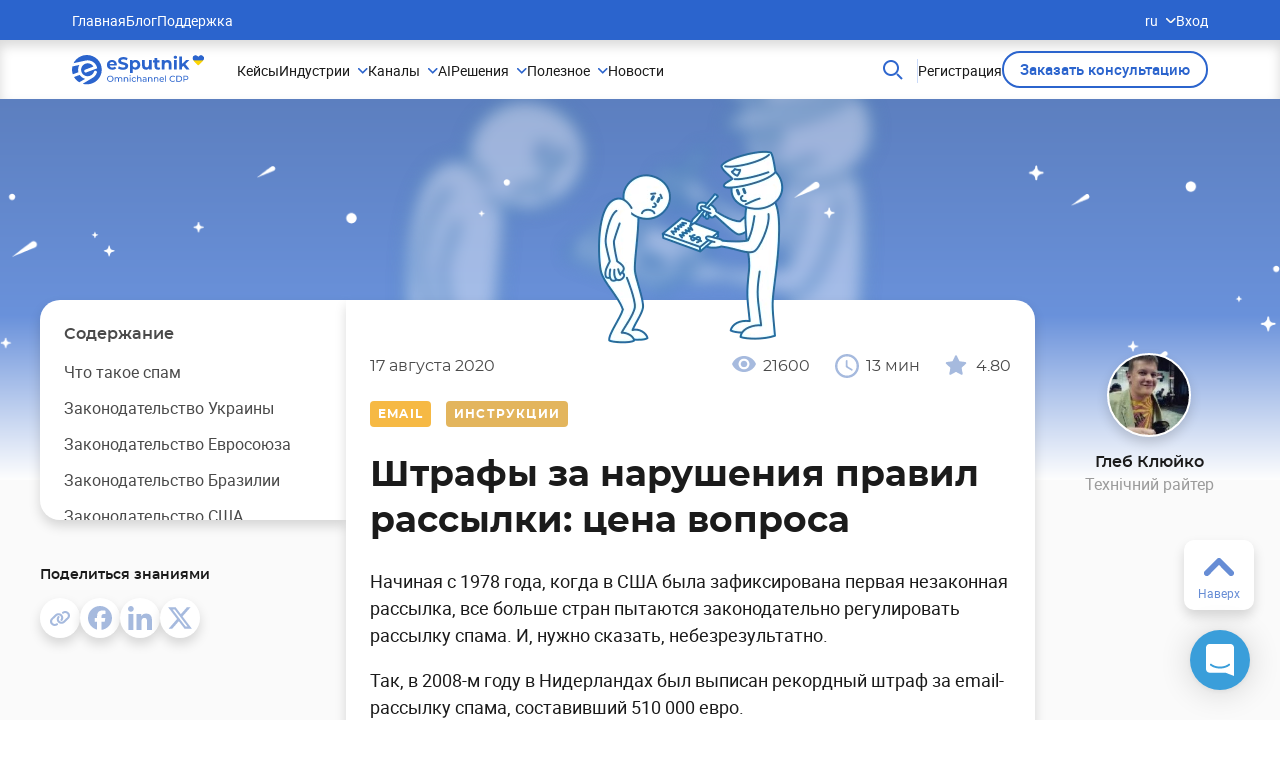

--- FILE ---
content_type: text/html; charset=UTF-8
request_url: https://esputnik.com/blog/shtrafy-za-narusheniya-pravil-rassylki-cena-voprosa
body_size: 64541
content:
<!doctype html>

    <html lang="ru-RU" dir="ltr" class="js">

<head>
    <link rel= "preconnect" href="https://cdn.esputnik.com" />
    
    <!-- Styles -->
      <link rel="preload" as="style" href="https://cdn.esputnik.com/build/assets/app-articles-first-screen-g-_w_p1E.css" /><link rel="preload" as="style" href="https://cdn.esputnik.com/build/assets/app-articles-Bp9QRaIA.css" /><link rel="stylesheet" href="https://cdn.esputnik.com/build/assets/app-articles-first-screen-g-_w_p1E.css" /><link rel="stylesheet" href="https://cdn.esputnik.com/build/assets/app-articles-Bp9QRaIA.css" />  
            <!-- Meta Pixel Code -->
<script>
!function(f,b,e,v,n,t,s)
{if(f.fbq)return;n=f.fbq=function(){n.callMethod?
n.callMethod.apply(n,arguments):n.queue.push(arguments)};
if(!f._fbq)f._fbq=n;n.push=n;n.loaded=!0;n.version='2.0';
n.queue=[];t=b.createElement(e);t.async=!0;
t.src=v;s=b.getElementsByTagName(e)[0];
s.parentNode.insertBefore(t,s)}(window, document,'script',
'https://connect.facebook.net/en_US/fbevents.js');
fbq('init', '829459478472709');
fbq('track', 'PageView');
</script>
<noscript><img height="1" width="1" style="display:none"
src="https://www.facebook.com/tr?id=829459478472709&ev=PageView&noscript=1"
/></noscript>
<!-- End Meta Pixel Code -->
            
            <!-- Google tag (gtag.js) -->
<script async src="https://www.googletagmanager.com/gtag/js?id=G-NX42SG2Z47"></script>
<script>
  window.dataLayer = window.dataLayer || [];
  function gtag(){dataLayer.push(arguments);}
  gtag('js', new Date());
gtag('config', 'G-NX42SG2Z47');
</script>
            
            <!-- GTM -->

<script>(function(w,d,s,l,i){w[l]=w[l]||[];w[l].push({'gtm.start':
new Date().getTime(),event:'gtm.js'});var f=d.getElementsByTagName(s)[0],
j=d.createElement(s),dl=l!='dataLayer'?'&l='+l:'';j.async=true;j.src=
'https://www.googletagmanager.com/gtm.js?id='+i+dl;f.parentNode.insertBefore(j,f);
})(window,document,'script','dataLayer','GTM-M69GSZ9');
</script>
            
            <meta name="google-adsense-account" content="ca-pub-1563829382461076">
        <!-- Google Tag Manager -->

<!-- End Google Tag Manager -->


<script>
  window.dataLayer = window.dataLayer || [];
  window.gtag = function () { dataLayer.push(arguments); };
</script>
    <script>
  (function(i,s,o,g,r,a,m){
      i["esSdk"] = r;
      i[r] = i[r] || function() {
        (i[r].q = i[r].q || []).push(arguments)
      }, a=s.createElement(o), m=s.getElementsByTagName(o)[0]; a.async=1; a.src=g;
      m.parentNode.insertBefore(a,m)}
  ) (window, document, "script", "https://esputnik.com/scripts/v1/public/scripts?apiKey=eyJhbGciOiJSUzI1NiJ9.[base64].mXWj_l8tB48yzUexFB4todW2RnhO6TyJBtRyVURiZmNRoeYfMXk8bFmTaC_2WmDTYKMsOQCFYZvOgC8RRBUiPQ&domain=6420E12F-287E-40B3-B36A-A922FB766FCD", "es");
  es("pushOn");
</script>


    <link rel="shortcut icon" href="https://cdn.esputnik.com/img/favicon.ico" type="image/x-icon" />
    <meta http-equiv="Content-Type" content="text/html; charset=utf-8">
    <meta name="viewport" content="width=device-width, initial-scale=1.0">
    <meta property="fb:app_id" content="369416826475709">
    <meta name="facebook-domain-verification" content="dljbprjj5ku6pjmnydb47711h2l3b3" />
    <meta name="p:domain_verify" content="d3cd3f03d4d878522a145c487f19031b" />
    <!-- CSRF Token -->
    <meta name="csrf-token" content="ziMW1UtZvWZkYQwRU9KhS5Iw0RGbJ3It63ZEfkkQ">
    <title>Штрафы за рассылку спама: Всё, что нужно знать | Блог eSputnik</title>
<meta name="description" content="Какие бывают наказания за рассылку спама по email. Отличительные особенности законодательства Украины, России, Евросоюза и США по вопросам защиты получателей от спама. Читайте подробнее в нашей статье!">
<meta name="keywords" content="">
<meta name="robots" content="noodp, max-snippet:-1, max-image-preview:standard, max-video-preview:-1">
<link rel="canonical" href="https://esputnik.com/blog/shtrafy-za-narusheniya-pravil-rassylki-cena-voprosa">
<link rel="amphtml" href="https://esputnik.com/blog/shtrafy-za-narusheniya-pravil-rassylki-cena-voprosa/amp">
<link rel="alternate" hreflang="ru" href="https://esputnik.com/blog/shtrafy-za-narusheniya-pravil-rassylki-cena-voprosa">
<link rel="alternate" hreflang="uk" href="https://esputnik.com/uk/blog/shtrafi-za-porushennya-pravil-rozsilki-cina-pitannya">
    <meta property="og:title" content="Штрафы за рассылку спама: Всё, что нужно знать">
<meta property="og:description" content="Какие бывают наказания за рассылку спама по email и отличительные особенности законодательства Украины, России, Евросоюза и США по вопросам защиты получателей от спама.">
<meta property="og:type" content="article">
<meta property="og:site_name" content="eSputnik">
<meta property="og:locale" content="ru_RU">
<meta property="og:image" content="https://cdn.esputnik.com/photos/shares/Seo/penalty.png">

    <meta name="twitter:title" content="Штрафы за рассылку спама: Всё, что нужно знать">
<meta name="twitter:description" content="Какие бывают наказания за рассылку спама по email и отличительные особенности законодательства Украины, России, Евросоюза и США по вопросам защиты получателей от спама.">
<meta name="twitter:card" content="summary_large_image">
<meta name="twitter:site" content="eSputnik">
    <script type="application/ld+json">
{
    "@context": "https://schema.org",
    "@type": "Organization",
    "url": "https://esputnik.com",


        "logo": "https://esputnik.com/img/icon-esputnik-logo.svg",
    "sameAs": ["https://www.facebook.com/eSputnik", "https://twitter.com/esputnikapp", "https://plus.google.com/+EsputnikApp", "https://www.youtube.com/channel/UCEge2ZIHiRffZ4k8rlK9Oog", "https://www.linkedin.com/showcase/esputnik.com-%D1%81%D0%B8%D1%81%D1%82%D0%B5%D0%BC%D0%B0-%D0%B0%D0%B2%D1%82%D0%BE%D0%BC%D0%B0%D1%82%D0%B8%D0%B7%D0%B0%D1%86%D0%B8%D0%B8-%D0%BC%D0%B0%D1%80%D0%BA%D0%B5%D1%82%D0%B8%D0%BD%D0%B3%D0%B0/"],
    "contactPoint": [{
        "@type": "ContactPoint",
        "telephone": "0 800 750 730",
        "contactType": "customer support",
        "areaServed": "UA"
    }]
    
}
</script>

  <script type="application/ld+json">
    {
        "@context": "https://schema.org",
        "@type": "BlogPosting",
        "mainEntityOfPage": {
            "@type": "WebPage",
            "@id": "https://esputnik.com/blog/shtrafy-za-narusheniya-pravil-rassylki-cena-voprosa"
        },
        "headline": "Штрафы за нарушения правил рассылки: цена вопроса",
                  "image": "https://cdn.esputnik.com/photos/shares/Blog/blogs/penalty (1).webp",
                "author": {
            "@type": "Person",
            "name": "Глеб Клюйко"
        },
        "publisher": {
            "@type": "Organization",
            "name": "eSputnik",
            "logo": {
                "@type": "ImageObject",
                "url": "https://esputnik.com/img/Logo.png"
            }
        },

        "datePublished": "2020-08-17",
        "dateModified": "2026-01-30"
    }
</script>
  <script type="application/ld+json">
{
    "@context": "https://schema.org",
    "@type": "BreadcrumbList",
    "itemListElement":
    [
                                                                                                                                                            {
                    "@type": "ListItem",
                    "position": 1,
                    "name": "Блог"
                                            ,
                        "item": "https://esputnik.com/blog"
                                        },                                                                                                                                                {
                    "@type": "ListItem",
                    "position": 2,
                    "name": "Email"
                                            ,
                        "item": "https://esputnik.com/blog/email"
                                        },                                                                                                                            {
                    "@type": "ListItem",
                    "position": 3,
                    "name": "Штрафы за нарушения правил рассылки: цена вопроса"
                                        }                                            ]
}
</script>  <script type="application/ld+json">
        {
          "@context": "http://schema.org",
          "@type": "ImageObject",
          "contentUrl": "https://cdn.esputnik.com/photos/shares/Blog/article/%D0%A8%D1%82%D1%80%D0%B0%D1%84%D1%8B%20%D0%B7%D0%B0%20%D1%81%D0%BF%D0%B0%D0%BC/gdpr.webp",
          "datePublished": "2020-08-17",
          "description": "GDPR",
          "name": "GDPR"
        }
    </script>
  
            <link rel="preload" href="https://cdn.esputnik.com/build/assets/roboto-light-webfont-6FdGa62z.woff2" as="font" type="font/woff2" crossorigin>
        <link rel="preload" href="https://cdn.esputnik.com/build/assets/roboto-regular-webfont-ZnY0BQS1.woff2" as="font" type="font/woff2" crossorigin>
        <link rel="preload" href="https://cdn.esputnik.com/build/assets/roboto-medium-webfont-CAp3rfy5.woff2" as="font" type="font/woff2" crossorigin>
        <link rel="preload" href="https://cdn.esputnik.com/build/assets/roboto-bold-webfont-Bq1-0fSP.woff2" as="font" type="font/woff2" crossorigin>
        <link rel="preload" href="https://cdn.esputnik.com/build/assets/montserrat-regular-webfont-C0u24ZGY.woff2" as="font" type="font/woff2" crossorigin>
        <link rel="preload" href="https://cdn.esputnik.com/build/assets/montserrat-medium-webfont-DUo086gw.woff2" as="font" type="font/woff2" crossorigin>
        <link rel="preload" href="https://cdn.esputnik.com/build/assets/montserrat-semibold-webfont-C9cn-ZiI.woff2" as="font" type="font/woff2" crossorigin>
        <link rel="preload" href="https://cdn.esputnik.com/build/assets/montserrat-bold-webfont-B47rgph7.woff2" as="font" type="font/woff2" crossorigin>
    </head>
<body id="pageBody" class="esputnik landing lang-ru desktop es-push-prompt-init">
    <div id="app-articles" class="wrapper">
        <v-app class="app-wrapper">
                <header class="header__main" id="pageHeader">
    <div class="header__bottom">
  <div class="header__container">
    <a class="header__logo" href="https://esputnik.com">
        <svg width="133" height="30" viewBox="0 0 133 30" fill="none" xmlns="http://www.w3.org/2000/svg">
            <path d="M44.8916 9.88131C44.8916 9.91647 44.8738 10.1627 44.8387 10.6199L37.6754 10.6199C37.8044 11.2061 38.1096 11.6692 38.5905 12.0092C39.0716 12.3491 39.6702 12.5191 40.3858 12.5191C40.8786 12.5191 41.3128 12.4488 41.6882 12.3081C42.0754 12.1557 42.4332 11.9212 42.7619 11.6047L44.2226 13.1874C43.331 14.2073 42.0284 14.7173 40.3154 14.7173C39.2476 14.7173 38.3031 14.5122 37.4817 14.1018C36.6605 13.6798 36.0269 13.0995 35.5808 12.3609C35.135 11.6223 34.9121 10.784 34.9121 9.84612C34.9121 8.91995 35.1291 8.08758 35.5633 7.34899C36.0093 6.59867 36.6135 6.01835 37.3761 5.60803C38.1506 5.18598 39.0131 4.97494 39.9635 4.97494C40.8905 4.97494 41.7294 5.17425 42.4802 5.57284C43.2312 5.97146 43.8178 6.5459 44.2402 7.29622C44.6744 8.03482 44.8916 8.89652 44.8916 9.88131ZM39.9811 7.05003C39.359 7.05003 38.8369 7.22588 38.4146 7.57761C37.9922 7.92931 37.734 8.40998 37.6401 9.01961L42.3042 9.01961C42.2103 8.4217 41.9523 7.94689 41.5298 7.59519C41.1074 7.23175 40.5912 7.05003 39.9811 7.05003ZM50.9611 14.7877C49.9872 14.7877 49.0427 14.6587 48.1274 14.4008C47.2239 14.1311 46.4966 13.7853 45.9451 13.3632L46.913 11.2178C47.4411 11.6047 48.0688 11.9154 48.7963 12.1498C49.5239 12.3843 50.2511 12.5016 50.9787 12.5016C51.7882 12.5016 52.3868 12.3843 52.774 12.1498C53.1612 11.9036 53.3547 11.5812 53.3547 11.1826C53.3547 10.8895 53.2374 10.6492 53.0028 10.4616C52.7799 10.2623 52.4866 10.1041 52.1228 9.98682C51.7707 9.86958 51.2895 9.74062 50.6794 9.59993C49.7408 9.37719 48.9723 9.15445 48.3738 8.93168C47.7755 8.70894 47.2593 8.35136 46.8251 7.85896C46.4027 7.36657 46.1914 6.71005 46.1914 5.88938C46.1914 5.17425 46.3849 4.52943 46.7722 3.95499C47.1594 3.36879 47.7401 2.90571 48.5146 2.56573C49.3007 2.22573 50.2571 2.05573 51.3835 2.05573C52.1698 2.05573 52.9383 2.14953 53.6891 2.33711C54.4401 2.52469 55.0972 2.79432 55.6604 3.14605L54.7804 5.30906C53.6421 4.66427 52.5041 4.34185 51.3659 4.34185C50.568 4.34185 49.9756 4.47082 49.5884 4.72874C49.2127 4.98667 49.0252 5.32664 49.0252 5.74869C49.0252 6.17077 49.2422 6.48729 49.6763 6.69832C50.1221 6.89763 50.7968 7.09694 51.7003 7.29622C52.6391 7.51899 53.4076 7.74173 54.0059 7.96447C54.6044 8.18724 55.1147 8.53894 55.5373 9.01961C55.9713 9.50027 56.1885 10.1509 56.1885 10.9716C56.1885 11.675 55.989 12.3198 55.5899 12.906C55.2027 13.4805 54.616 13.9377 53.8299 14.2777C53.0439 14.6177 52.0875 14.7877 50.9611 14.7877ZM63.5401 4.97494C64.4201 4.97494 65.2178 5.1801 65.9337 5.59042C66.6612 5.98904 67.2301 6.55763 67.6408 7.29622C68.0515 8.02309 68.2569 8.87306 68.2569 9.84612C68.2569 10.8192 68.0515 11.675 67.6408 12.4136C67.2301 13.1405 66.6612 13.7091 65.9337 14.1194C65.2178 14.518 64.4201 14.7173 63.5401 14.7173C62.3314 14.7173 61.381 14.3363 60.6888 13.5743V17.9882H57.943V5.11563H60.5655V6.20593C61.246 5.38526 62.2375 4.97494 63.5401 4.97494ZM63.0649 12.4664C63.7689 12.4664 64.3437 12.2319 64.7895 11.763C65.2472 11.2823 65.476 10.6433 65.476 9.84612C65.476 9.04891 65.2472 8.41585 64.7895 7.94689C64.3437 7.46622 63.7689 7.22588 63.0649 7.22588C62.3608 7.22588 61.7798 7.46622 61.3224 7.94689C60.8764 8.41585 60.6534 9.04891 60.6534 9.84612C60.6534 10.6433 60.8764 11.2823 61.3224 11.763C61.7798 12.2319 62.3608 12.4664 63.0649 12.4664ZM79.6343 5.11563V14.5766L77.0294 14.5766V13.4512C76.6656 13.8615 76.2315 14.178 75.7268 14.4008C75.2225 14.6118 74.6768 14.7173 74.0901 14.7173C72.8464 14.7173 71.8606 14.3598 71.1333 13.6446C70.4058 12.9295 70.0421 11.8685 70.0421 10.4616V5.11563H72.7876V10.0572C72.7876 11.5812 73.4271 12.3433 74.7062 12.3433C75.3633 12.3433 75.8912 12.1322 76.2903 11.7102C76.6891 11.2764 76.8885 10.6375 76.8885 9.79338V5.11563H79.6343ZM88.2853 14.1194C88.0154 14.3187 87.6808 14.4711 87.282 14.5766C86.8947 14.6704 86.484 14.7173 86.0498 14.7173C84.9234 14.7173 84.0494 14.4301 83.4276 13.8556C82.8172 13.2812 82.5123 12.4371 82.5123 11.3233V7.43691L81.0515 7.43691V5.32664L82.5123 5.32664V3.02294L85.258 3.02294V5.32664H87.6163V7.43691H85.258V11.2881C85.258 11.6867 85.3576 11.9974 85.557 12.2202C85.7683 12.4312 86.0617 12.5367 86.437 12.5367C86.8712 12.5367 87.2409 12.4195 87.5459 12.185L88.2853 14.1194ZM95.5818 4.97494C96.7551 4.97494 97.6996 5.32664 98.4155 6.03007C99.1428 6.73348 99.5065 7.77689 99.5065 9.1603V14.5766H96.761V9.58235C96.761 8.83203 96.5967 8.27516 96.2683 7.91173C95.9396 7.53657 95.4644 7.34899 94.8426 7.34899C94.1502 7.34899 93.5989 7.56588 93.1881 7.99966C92.7774 8.4217 92.5721 9.05479 92.5721 9.89889V14.5766L89.8266 14.5766V5.11563H92.449V6.22351C92.8125 5.82491 93.2643 5.5201 93.8042 5.30906C94.3439 5.08632 94.9363 4.97494 95.5818 4.97494ZM101.995 5.11563H104.741V14.5766L101.995 14.5766V5.11563ZM103.368 3.79672C102.864 3.79672 102.453 3.65017 102.136 3.35706C101.819 3.06398 101.661 2.70054 101.661 2.26677C101.661 1.83299 101.819 1.46956 102.136 1.17647C102.453 0.883359 102.864 0.736816 103.368 0.736816C103.873 0.736816 104.283 0.877508 104.6 1.15887C104.917 1.44025 105.075 1.79195 105.075 2.214C105.075 2.67124 104.917 3.05225 104.6 3.35706C104.283 3.65017 103.873 3.79672 103.368 3.79672ZM111.355 10.8661L110.035 12.1674V14.5766H107.289V1.52817L110.035 1.52817V8.9141L114.048 5.11563H117.321L113.379 9.12514L117.673 14.5766L114.347 14.5766L111.355 10.8661Z" fill="#2B64CD"/>
            <path d="M38.2894 26.8682C37.678 26.8682 37.1272 26.7356 36.6372 26.4707C36.1469 26.1998 35.7604 25.8282 35.4779 25.3556C35.2009 24.883 35.0625 24.3559 35.0625 23.7736C35.0625 23.1917 35.2009 22.6645 35.4779 22.1919C35.7604 21.7193 36.1469 21.3507 36.6372 21.0855C37.1272 20.8146 37.678 20.6793 38.2894 20.6793C38.8951 20.6793 39.443 20.8146 39.933 21.0855C40.4233 21.3507 40.8068 21.7193 41.0836 22.1919C41.3606 22.6588 41.499 23.186 41.499 23.7736C41.499 24.3615 41.3606 24.8917 41.0836 25.3643C40.8068 25.8309 40.4233 26.1998 39.933 26.4707C39.443 26.7356 38.8951 26.8682 38.2894 26.8682ZM38.2894 26.0988C38.7335 26.0988 39.1313 25.9981 39.4832 25.7964C39.8408 25.5946 40.1206 25.3181 40.3225 24.9665C40.53 24.6094 40.6338 24.2117 40.6338 23.7736C40.6338 23.3359 40.53 22.941 40.3225 22.5897C40.1206 22.2324 39.8408 21.9529 39.4832 21.7512C39.1313 21.5494 38.7335 21.4487 38.2894 21.4487C37.8453 21.4487 37.4415 21.5494 37.0783 21.7512C36.7207 21.9529 36.4382 22.2324 36.2304 22.5897C36.0287 22.941 35.9277 23.3359 35.9277 23.7736C35.9277 24.2117 36.0287 24.6094 36.2304 24.9665C36.4382 25.3181 36.7207 25.5946 37.0783 25.7964C37.4415 25.9981 37.8453 26.0988 38.2894 26.0988ZM48.4357 22.1746C49.0125 22.1746 49.4679 22.3418 49.8025 22.6761C50.1428 23.0102 50.3128 23.5057 50.3128 24.1628V26.7991H49.4825V24.2578C49.4825 23.8141 49.3787 23.4798 49.1711 23.2551C48.9692 23.0304 48.6779 22.9181 48.2973 22.9181C47.8762 22.9181 47.5419 23.0507 47.2937 23.3156C47.0456 23.5749 46.9218 23.9494 46.9218 24.4393V26.7991H46.0913V24.2578C46.0913 23.8141 45.9875 23.4798 45.7799 23.2551C45.578 23.0304 45.2866 22.9181 44.9061 22.9181C44.485 22.9181 44.1506 23.0507 43.9025 23.3156C43.6546 23.5749 43.5306 23.9494 43.5306 24.4393V26.7991H42.7V22.2178H43.496V22.9008C43.6633 22.6645 43.8825 22.4857 44.1533 22.3647C44.4244 22.2381 44.7331 22.1746 45.079 22.1746C45.4366 22.1746 45.7539 22.2467 46.0307 22.3907C46.3075 22.5349 46.521 22.7452 46.6708 23.0218C46.844 22.7566 47.0832 22.5492 47.3889 22.3993C47.7003 22.2497 48.0492 22.1746 48.4357 22.1746ZM54.2892 22.1746C54.8717 22.1746 55.3331 22.3447 55.6734 22.6847C56.0196 23.0188 56.1926 23.5117 56.1926 24.1628V26.7991H55.362V24.2578C55.362 23.8141 55.2552 23.4798 55.042 23.2551C54.8285 23.0304 54.5228 22.9181 54.1249 22.9181C53.6751 22.9181 53.3203 23.0507 53.0608 23.3156C52.8013 23.5749 52.6716 23.9494 52.6716 24.4393V26.7991H51.841V22.2178H52.637V22.9094C52.8043 22.6731 53.0292 22.4917 53.3116 22.3647C53.6 22.2381 53.926 22.1746 54.2892 22.1746ZM57.7294 22.2178H58.56V26.7991H57.7294V22.2178ZM58.1448 21.3361C57.9832 21.3361 57.8478 21.2843 57.7381 21.1806C57.6343 21.0768 57.5824 20.9502 57.5824 20.8003C57.5824 20.6504 57.6343 20.5238 57.7381 20.4201C57.8478 20.3104 57.9832 20.2559 58.1448 20.2559C58.3062 20.2559 58.4389 20.3077 58.5427 20.4114C58.6522 20.5092 58.707 20.6331 58.707 20.783C58.707 20.9386 58.6522 21.0712 58.5427 21.1806C58.4389 21.2843 58.3062 21.3361 58.1448 21.3361ZM62.144 26.8509C61.6769 26.8509 61.2588 26.7502 60.8896 26.5485C60.5263 26.3467 60.2409 26.0702 60.0333 25.7186C59.8255 25.3613 59.7217 24.9578 59.7217 24.5085C59.7217 24.0591 59.8255 23.6586 60.0333 23.307C60.2409 22.9497 60.5263 22.6731 60.8896 22.4771C61.2588 22.2756 61.6769 22.1746 62.144 22.1746C62.5594 22.1746 62.9283 22.2583 63.2513 22.4252C63.58 22.5924 63.8338 22.8344 64.0127 23.1514L63.3811 23.5576C63.237 23.3386 63.0581 23.1744 62.8448 23.065C62.6313 22.9554 62.3951 22.9008 62.1353 22.9008C61.8356 22.9008 61.5645 22.967 61.3223 23.0996C61.0858 23.2322 60.8982 23.4223 60.7599 23.6699C60.6271 23.9122 60.5609 24.1917 60.5609 24.5085C60.5609 24.8312 60.6271 25.1164 60.7599 25.3643C60.8982 25.6062 61.0858 25.7936 61.3223 25.926C61.5645 26.0586 61.8356 26.1247 62.1353 26.1247C62.3951 26.1247 62.6313 26.0702 62.8448 25.9605C63.0581 25.8512 63.237 25.687 63.3811 25.468L64.0127 25.8655C63.8338 26.1825 63.58 26.4275 63.2513 26.6003C62.9283 26.7675 62.5594 26.8509 62.144 26.8509ZM67.4771 22.1746C68.0596 22.1746 68.5209 22.3447 68.8612 22.6847C69.2072 23.0188 69.3802 23.5117 69.3802 24.1628V26.7991H68.5496V24.2578C68.5496 23.8141 68.4431 23.4798 68.2296 23.2551C68.0163 23.0304 67.7106 22.9181 67.3125 22.9181C66.8628 22.9181 66.5081 23.0507 66.2487 23.3156C65.9889 23.5749 65.8592 23.9494 65.8592 24.4393V26.7991H65.0289V20.3855H65.8592V22.8662C66.0322 22.6472 66.2573 22.4771 66.5341 22.3561C66.8165 22.2351 67.1309 22.1746 67.4771 22.1746ZM72.5868 22.1746C73.2212 22.1746 73.7058 22.3302 74.0401 22.6415C74.3804 22.9527 74.5507 23.4166 74.5507 24.0331V26.7991H73.7633V26.1941C73.625 26.4072 73.426 26.5714 73.1666 26.6867C72.9128 26.7961 72.6098 26.8509 72.2581 26.8509C71.7449 26.8509 71.3324 26.727 71.0211 26.4793C70.7154 26.2314 70.5624 25.906 70.5624 25.5025C70.5624 25.0991 70.7094 24.7764 71.0037 24.5344C71.2978 24.2867 71.7649 24.1628 72.4052 24.1628H73.7201V23.9986C73.7201 23.6413 73.6163 23.3675 73.4087 23.1773C73.2011 22.9872 72.8955 22.8922 72.4917 22.8922C72.2206 22.8922 71.9554 22.9381 71.6957 23.0304C71.4362 23.1168 71.217 23.2349 71.0384 23.3847L70.6921 22.7625C70.9286 22.5724 71.2113 22.4282 71.54 22.3302C71.8687 22.2265 72.2176 22.1746 72.5868 22.1746ZM72.3965 26.2114C72.7136 26.2114 72.9876 26.142 73.2184 26.0038C73.449 25.8598 73.6163 25.6581 73.7201 25.3988V24.7591H72.4398C71.7362 24.7591 71.3843 24.9954 71.3843 25.468C71.3843 25.6983 71.4738 25.8801 71.6524 26.0124C71.8314 26.145 72.0792 26.2114 72.3965 26.2114ZM78.5357 22.1746C79.1182 22.1746 79.5796 22.3447 79.9199 22.6847C80.2658 23.0188 80.4388 23.5117 80.4388 24.1628V26.7991H79.6085V24.2578C79.6085 23.8141 79.5017 23.4798 79.2885 23.2551C79.075 23.0304 78.7693 22.9181 78.3714 22.9181C77.9214 22.9181 77.5668 23.0507 77.3073 23.3156C77.0478 23.5749 76.9181 23.9494 76.9181 24.4393V26.7991H76.0875V22.2178H76.8835V22.9094C77.0506 22.6731 77.2757 22.4917 77.5581 22.3647C77.8465 22.2381 78.1725 22.1746 78.5357 22.1746ZM84.4241 22.1746C85.0066 22.1746 85.468 22.3447 85.8083 22.6847C86.1542 23.0188 86.3275 23.5117 86.3275 24.1628V26.7991H85.4969V24.2578C85.4969 23.8141 85.3901 23.4798 85.1769 23.2551C84.9634 23.0304 84.6577 22.9181 84.2598 22.9181C83.81 22.9181 83.4552 23.0507 83.1957 23.3156C82.9362 23.5749 82.8065 23.9494 82.8065 24.4393V26.7991H81.9759V22.2178H82.7719V22.9094C82.9389 22.6731 83.1641 22.4917 83.4465 22.3647C83.7349 22.2381 84.0609 22.1746 84.4241 22.1746ZM92.0335 24.5344C92.0335 24.5978 92.0278 24.6813 92.0162 24.785H88.2963C88.3482 25.1885 88.5241 25.5141 88.8239 25.7618C89.1296 26.0038 89.5074 26.1247 89.9572 26.1247C90.505 26.1247 90.9464 25.9406 91.2808 25.5717L91.7394 26.1075C91.5318 26.3497 91.2721 26.5339 90.9607 26.6608C90.655 26.7875 90.312 26.8509 89.9312 26.8509C89.4469 26.8509 89.0171 26.7529 88.6423 26.5571C88.2674 26.3554 87.9763 26.0759 87.7687 25.7186C87.5668 25.3613 87.4657 24.9578 87.4657 24.5085C87.4657 24.0647 87.5638 23.6643 87.76 23.307C87.9617 22.9497 88.2357 22.6731 88.5817 22.4771C88.9336 22.2756 89.3288 22.1746 89.7669 22.1746C90.2053 22.1746 90.5945 22.2756 90.9348 22.4771C91.2808 22.6731 91.5491 22.9497 91.7394 23.307C91.9354 23.6643 92.0335 24.0734 92.0335 24.5344ZM89.7669 22.8749C89.369 22.8749 89.0344 22.9959 88.7633 23.2378C88.4982 23.4798 88.3425 23.7968 88.2963 24.1887H91.2375C91.1915 23.8025 91.0329 23.4885 90.7618 23.2465C90.4964 22.9988 90.165 22.8749 89.7669 22.8749ZM93.1868 20.3855H94.0171V26.7991H93.1868V20.3855ZM100.755 26.8682C100.149 26.8682 99.6016 26.7356 99.1113 26.4707C98.6269 26.1998 98.2464 25.8309 97.9693 25.3643C97.6926 24.8917 97.5542 24.3615 97.5542 23.7736C97.5542 23.186 97.6926 22.6588 97.9693 22.1919C98.2464 21.7193 98.6299 21.3507 99.1199 21.0855C99.6102 20.8146 100.158 20.6793 100.764 20.6793C101.237 20.6793 101.669 20.7601 102.061 20.9213C102.454 21.0768 102.788 21.3102 103.065 21.6215L102.503 22.166C102.047 21.6877 101.479 21.4487 100.798 21.4487C100.348 21.4487 99.9418 21.5494 99.5786 21.7512C99.2151 21.9529 98.9296 22.2324 98.7221 22.5897C98.5202 22.941 98.4193 23.3359 98.4193 23.7736C98.4193 24.2117 98.5202 24.6094 98.7221 24.9665C98.9296 25.3181 99.2151 25.5946 99.5786 25.7964C99.9418 25.9981 100.348 26.0988 100.798 26.0988C101.473 26.0988 102.041 25.8568 102.503 25.3729L103.065 25.9173C102.788 26.2287 102.451 26.4647 102.053 26.6262C101.661 26.7875 101.228 26.8682 100.755 26.8682ZM104.299 20.7485H106.851C107.491 20.7485 108.059 20.8751 108.555 21.1287C109.051 21.3823 109.435 21.7396 109.706 22.2006C109.983 22.6559 110.121 23.1803 110.121 23.7736C110.121 24.3672 109.983 24.8946 109.706 25.3556C109.435 25.8109 109.051 26.1652 108.555 26.4188C108.059 26.6724 107.491 26.7991 106.851 26.7991H104.299V20.7485ZM106.799 26.047C107.289 26.047 107.719 25.9519 108.088 25.7618C108.463 25.5717 108.751 25.3065 108.953 24.9665C109.155 24.6208 109.256 24.2233 109.256 23.7736C109.256 23.3243 109.155 22.9294 108.953 22.5897C108.751 22.2438 108.463 21.9759 108.088 21.7857C107.719 21.5956 107.289 21.5006 106.799 21.5006H105.164V26.047H106.799ZM113.808 20.7485C114.592 20.7485 115.209 20.9356 115.659 21.3102C116.109 21.6847 116.334 22.2006 116.334 22.8576C116.334 23.5144 116.109 24.0302 115.659 24.4047C115.209 24.7793 114.592 24.9665 113.808 24.9665H112.311V26.7991H111.446V20.7485H113.808ZM113.782 24.2146C114.33 24.2146 114.748 24.0993 115.036 23.8689C115.325 23.6327 115.469 23.2954 115.469 22.8576C115.469 22.4196 115.325 22.0852 115.036 21.8549C114.748 21.6186 114.33 21.5006 113.782 21.5006H112.311V24.2146H113.782Z" fill="#2B64CD"/>
            <path fill-rule="evenodd" clip-rule="evenodd" d="M29.7669 14.6803C29.7669 6.57351 23.1028 0 14.8834 0C6.66391 0 0 6.57351 0 14.6803C0 16.3109 0.269609 17.8795 0.76726 19.345L6.43038 17.2119C6.21375 16.4289 6.09949 15.6062 6.09949 14.7578C6.09949 12.9931 6.59464 11.3406 7.45643 9.92884L0.381579 11.4704C0.669623 10.3088 1.10053 9.20089 1.65282 8.16546L13.6199 5.55803L13.6127 5.56272C14.2864 5.41546 14.9863 5.33832 15.7029 5.33832C20.4999 5.33832 24.4753 8.79524 25.1873 13.3063L24.3256 13.6312L24.0065 13.7503L22.2972 14.3931L14.2983 17.4083L14.2936 17.4036C14.1126 17.4784 13.9127 17.5205 13.7032 17.5205C12.87 17.5205 12.1963 16.859 12.1963 16.0433C12.1963 15.3725 12.6533 14.8045 13.2794 14.6245L21.4402 11.5509C20.3022 9.59459 18.1549 8.274 15.6934 8.274C12.0415 8.274 9.08241 11.177 9.08241 14.7601C9.08241 18.3409 12.0415 21.2462 15.6934 21.2462C18.5738 21.2462 21.026 19.4371 21.9305 16.9151C22.0543 16.2209 22.6709 15.695 23.4137 15.695C24.247 15.695 24.9207 16.3565 24.9207 17.1722C24.9207 17.3802 24.8754 17.5789 24.7968 17.7589C24.0256 20.0097 22.4092 21.882 20.3165 23.0109L10.6673 28.7633C12.0041 29.1519 13.4191 29.3605 14.8834 29.3605C23.1028 29.3605 29.7669 22.787 29.7669 14.6803ZM7.29916 27.3139L13.1366 23.8336C10.8631 23.2166 8.92766 21.7978 7.66593 19.9092L2.00484 22.0433C3.28367 24.2146 5.11078 26.0329 7.29916 27.3139Z" fill="#2B64CD"/>
            <mask id="mask0_26905_43320" style="mask-type:alpha" maskUnits="userSpaceOnUse" x="120" y="0" width="13" height="11">
                <path d="M129.043 1.07227C129.309 1.07232 129.573 1.12693 129.821 1.23437C130.069 1.34189 130.298 1.50081 130.492 1.7041V1.70508C130.687 1.90852 130.844 2.15226 130.951 2.42383C131.059 2.69543 131.115 2.98777 131.115 3.28418C131.115 3.58057 131.059 3.87295 130.951 4.14453C130.87 4.34837 130.762 4.53684 130.631 4.7041L130.492 4.86426L129.9 5.48242L126.278 9.26855L122.656 5.48242L122.063 4.86426C121.67 4.45255 121.441 3.88468 121.441 3.28418C121.441 2.68367 121.67 2.1158 122.063 1.7041C122.456 1.29392 122.979 1.07228 123.514 1.07227C124.049 1.07227 124.571 1.29394 124.964 1.7041L125.556 2.32324C125.744 2.52045 126.005 2.63184 126.278 2.63184C126.551 2.63179 126.812 2.52041 127.001 2.32324L127.593 1.7041C127.787 1.50068 128.016 1.34191 128.265 1.23437C128.513 1.12698 128.777 1.07227 129.043 1.07227Z" fill="#2B64CD"/>
                <path d="M129.043 1.07227C129.309 1.07232 129.573 1.12693 129.821 1.23437C130.069 1.34189 130.298 1.50081 130.492 1.7041V1.70508C130.687 1.90852 130.844 2.15226 130.951 2.42383C131.059 2.69543 131.115 2.98777 131.115 3.28418C131.115 3.58057 131.059 3.87295 130.951 4.14453C130.87 4.34837 130.762 4.53684 130.631 4.7041L130.492 4.86426L129.9 5.48242L126.278 9.26855L122.656 5.48242L122.063 4.86426C121.67 4.45255 121.441 3.88468 121.441 3.28418C121.441 2.68367 121.67 2.1158 122.063 1.7041C122.456 1.29392 122.979 1.07228 123.514 1.07227C124.049 1.07227 124.571 1.29394 124.964 1.7041L125.556 2.32324C125.744 2.52045 126.005 2.63184 126.278 2.63184C126.551 2.63179 126.812 2.52041 127.001 2.32324L127.593 1.7041C127.787 1.50068 128.016 1.34191 128.265 1.23437C128.513 1.12698 128.777 1.07227 129.043 1.07227Z" fill="#2B64CD"/>
                <path d="M129.043 1.07227C129.309 1.07232 129.573 1.12693 129.821 1.23437C130.069 1.34189 130.298 1.50081 130.492 1.7041V1.70508C130.687 1.90852 130.844 2.15226 130.951 2.42383C131.059 2.69543 131.115 2.98777 131.115 3.28418C131.115 3.58057 131.059 3.87295 130.951 4.14453C130.87 4.34837 130.762 4.53684 130.631 4.7041L130.492 4.86426L129.9 5.48242L126.278 9.26855L122.656 5.48242L122.063 4.86426C121.67 4.45255 121.441 3.88468 121.441 3.28418C121.441 2.68367 121.67 2.1158 122.063 1.7041C122.456 1.29392 122.979 1.07228 123.514 1.07227C124.049 1.07227 124.571 1.29394 124.964 1.7041L125.556 2.32324C125.744 2.52045 126.005 2.63184 126.278 2.63184C126.551 2.63179 126.812 2.52041 127.001 2.32324L127.593 1.7041C127.787 1.50068 128.016 1.34191 128.265 1.23437C128.513 1.12698 128.777 1.07227 129.043 1.07227Z" stroke="white" stroke-width="2" stroke-linecap="round" stroke-linejoin="round"/>
            </mask>
            <g mask="url(#mask0_26905_43320)">
                <path d="M129.043 1.07227C129.309 1.07232 129.573 1.12693 129.821 1.23437C130.069 1.34189 130.298 1.50081 130.492 1.7041V1.70508C130.687 1.90852 130.844 2.15226 130.951 2.42383C131.059 2.69543 131.115 2.98777 131.115 3.28418C131.115 3.58057 131.059 3.87295 130.951 4.14453C130.87 4.34837 130.762 4.53684 130.631 4.7041L130.492 4.86426L129.9 5.48242L126.278 9.26855L122.656 5.48242L122.063 4.86426C121.67 4.45255 121.441 3.88468 121.441 3.28418C121.441 2.68367 121.67 2.1158 122.063 1.7041C122.456 1.29392 122.979 1.07228 123.514 1.07227C124.049 1.07227 124.571 1.29394 124.964 1.7041L125.556 2.32324C125.744 2.52045 126.005 2.63184 126.278 2.63184C126.551 2.63179 126.812 2.52041 127.001 2.32324L127.593 1.7041C127.787 1.50068 128.016 1.34191 128.265 1.23437C128.513 1.12698 128.777 1.07227 129.043 1.07227Z" fill="#2B64CD"/>
                <path d="M129.043 1.07227C129.309 1.07232 129.573 1.12693 129.821 1.23437C130.069 1.34189 130.298 1.50081 130.492 1.7041V1.70508C130.687 1.90852 130.844 2.15226 130.951 2.42383C131.059 2.69543 131.115 2.98777 131.115 3.28418C131.115 3.58057 131.059 3.87295 130.951 4.14453C130.87 4.34837 130.762 4.53684 130.631 4.7041L130.492 4.86426L129.9 5.48242L126.278 9.26855L122.656 5.48242L122.063 4.86426C121.67 4.45255 121.441 3.88468 121.441 3.28418C121.441 2.68367 121.67 2.1158 122.063 1.7041C122.456 1.29392 122.979 1.07228 123.514 1.07227C124.049 1.07227 124.571 1.29394 124.964 1.7041L125.556 2.32324C125.744 2.52045 126.005 2.63184 126.278 2.63184C126.551 2.63179 126.812 2.52041 127.001 2.32324L127.593 1.7041C127.787 1.50068 128.016 1.34191 128.265 1.23437C128.513 1.12698 128.777 1.07227 129.043 1.07227Z" fill="#2B64CD"/>
                <path d="M129.043 1.07227C129.309 1.07232 129.573 1.12693 129.821 1.23437C130.069 1.34189 130.298 1.50081 130.492 1.7041V1.70508C130.687 1.90852 130.844 2.15226 130.951 2.42383C131.059 2.69543 131.115 2.98777 131.115 3.28418C131.115 3.58057 131.059 3.87295 130.951 4.14453C130.87 4.34837 130.762 4.53684 130.631 4.7041L130.492 4.86426L129.9 5.48242L126.278 9.26855L122.656 5.48242L122.063 4.86426C121.67 4.45255 121.441 3.88468 121.441 3.28418C121.441 2.68367 121.67 2.1158 122.063 1.7041C122.456 1.29392 122.979 1.07228 123.514 1.07227C124.049 1.07227 124.571 1.29394 124.964 1.7041L125.556 2.32324C125.744 2.52045 126.005 2.63184 126.278 2.63184C126.551 2.63179 126.812 2.52041 127.001 2.32324L127.593 1.7041C127.787 1.50068 128.016 1.34191 128.265 1.23437C128.513 1.12698 128.777 1.07227 129.043 1.07227Z" stroke="#2B64CD" stroke-width="2" stroke-linecap="round" stroke-linejoin="round"/>
                <rect x="120.441" y="5.39062" width="11.6738" height="5.32189" fill="#FED501"/>
            </g>
        </svg>
    </a>
    <div class="header-menu-button desktop-hide">
      <google-search></google-search>
      <button class="mobile-menu-button-toggle">
          <span></span>
      </button>
    </div>
    <div class="header__bottom-main mobile-menu-content-toggle">
      <nav class="header__bottom-nav">
        <ul class="header__bottom-menu">
  <li>
    <a class="header__bottom-link " href="https://esputnik.com/blog/cases">
      <span>Кейсы</span>
    </a>
  </li>
  <li>
    <button class="header__bottom-link header__bottom-link-toggle">
      <span>Индустрии</span>
      <svg class="header__icon-arrow" width="10" height="6" viewBox="0 0 10 6" fill="none" xmlns="http://www.w3.org/2000/svg">
        <use href="#arrow-down-blue"></use>
      </svg>
    </button>
    <span class="header__bottom-dropdown header__bottom-dropdown-toggle">
  <span class="dropdown-container">
    <ul class="dropdown__col">
  <li>
    <a class="dropdown__link indent-large" href="https://esputnik.com/blog/marketplaces">
      Маркетплейсы    </a>
  </li>
  <li>
    <a class="dropdown__link indent-large" href="https://esputnik.com/blog/consumer-electronics">
      Электроника    </a>
  </li>
  <li>
    <a class="dropdown__link indent-large" href="https://esputnik.com/blog/fashion-jewelry">
      Мода и украшения    </a>
  </li>
  <li>
    <a class="dropdown__link indent-large" href="https://esputnik.com/blog/beauty">
      Красота    </a>
  </li>
  <li>
    <a class="dropdown__link mobile-margin-bottom-0" href="https://esputnik.com/blog/food-beverages">
      Еда и напитки    </a>
  </li>
</ul>

<ul class="dropdown__col">
  <li>
    <a class="dropdown__link indent-large" href="https://esputnik.com/blog/pets">
      Зоотовары    </a>
  </li>
  <li>
    <a class="dropdown__link indent-large" href="https://esputnik.com/blog/maintenance-tools">
      Стройматериалы и инструменты    </a>
  </li>
  <li>
    <a class="dropdown__link indent-large" href="https://esputnik.com/blog/automotive">
      Авто    </a>
  </li>
  <li>
    <a class="dropdown__link indent-large" href="https://esputnik.com/blog/entertainment">
      Развлечения    </a>
  </li>
  <li>
    <a class="dropdown__link mobile-margin-bottom-0" href="https://esputnik.com/blog/pharmacy">
      Фармация    </a>
  </li>
</ul>

<ul class="dropdown__col">
  <li>
    <a class="dropdown__link indent-large" href="https://esputnik.com/blog/kids-and-toys">
      Детские товары и игрушки    </a>
  </li>
  <li>
    <a class="dropdown__link indent-large" href="https://esputnik.com/blog/books-music-video">
      Книги, музыка, видео    </a>
  </li>
  <li>
    <a class="dropdown__link indent-large" href="https://esputnik.com/blog/delivery">
      Сервисы доставки    </a>
  </li>
  <li>
    <a class="dropdown__link indent-large" href="https://esputnik.com/blog/tickets-travel-operators">
      Билеты и туристические операторы    </a>
  </li>
  <li>
    <a class="dropdown__link mobile-margin-bottom-0" href="https://esputnik.com/blog/education">
      Образование    </a>
  </li>
</ul>

<ul class="dropdown__col">
  <li>
    <a class="dropdown__link indent-large" href="https://esputnik.com/blog/shopping-club">
      Шопинг-клубы    </a>
  </li>
  <li>
    <a class="dropdown__link indent-large" href="https://esputnik.com/blog/hobbies">
      Хобби    </a>
  </li>
  <li>
    <a class="dropdown__link indent-large" href="https://esputnik.com/blog/sport-fitness">
      Спорт и фитнес    </a>
  </li>
  <li>
    <a class="dropdown__link indent-large" href="https://esputnik.com/blog/home-garden">
      Дом и сад    </a>
  </li>
  <li>
    <a class="dropdown__link mobile-margin-bottom-0" href="https://esputnik.com/blog/mobile-app">
      Мобильные приложения    </a>
  </li>
</ul>
  </span>
</span>
  </li>

  <li>
    <button class="header__bottom-link header__bottom-link-toggle">
      <span>Каналы</span>
      <svg class="header__icon-arrow" width="10" height="6" viewBox="0 0 10 6" fill="none" xmlns="http://www.w3.org/2000/svg">
        <use href="#arrow-down-blue"></use>
      </svg>
    </button>
    <span class="header__bottom-dropdown header__bottom-dropdown-toggle">
  <span class="dropdown-container">
    <ul class="dropdown__col">
    <li>
        <a class="dropdown__link indent-large" href="https://esputnik.com/blog/email">
            <svg width="24" height="24" viewBox="0 0 24 24" fill="none" xmlns="http://www.w3.org/2000/svg">
    <path d="M21.2461 17.4287C21.2461 18.2081 20.6143 18.8407 19.835 18.8408H4.16309C3.38378 18.8406 2.75195 18.2081 2.75195 17.4287V7.45996L10.125 12.2412C10.6624 12.5897 11.2892 12.7754 11.9297 12.7754C12.5618 12.7754 13.1809 12.5948 13.7139 12.2549L21.2461 7.44824V17.4287Z" fill="#2B64CD" stroke="#2B64CD" stroke-width="1.5" stroke-linecap="round" stroke-linejoin="round"/>
    <path d="M6.85043 14.4648L2.52734 19.3283" stroke="white" stroke-width="1.5" stroke-linecap="round" stroke-linejoin="round"/>
    <path d="M17.1496 14.4648L21.4727 19.3283" stroke="white" stroke-width="1.5" stroke-linecap="round" stroke-linejoin="round"/>
    <mask id="path-4-inside-1_26886_26523" fill="white">
        <path fill-rule="evenodd" clip-rule="evenodd" d="M21.9971 7.16162C21.9971 5.96791 22.1101 5.00008 20.9164 5.00008H3.08363C1.88992 5.00008 2.00286 5.96791 2.00286 7.16162"/>
    </mask>
    <path d="M23.4971 7.16162C23.4971 7.99005 22.8256 8.66162 21.9971 8.66162C21.1687 8.66162 20.4971 7.99005 20.4971 7.16162H21.9971H23.4971ZM3.50286 7.16162C3.50286 7.99005 2.83129 8.66162 2.00286 8.66162C1.17443 8.66162 0.502859 7.99005 0.502859 7.16162H2.00286H3.50286ZM21.9971 7.16162H20.4971C20.4971 7.00851 20.499 6.84382 20.4997 6.71795C20.5004 6.58176 20.5 6.46815 20.4969 6.36703C20.49 6.147 20.4712 6.07599 20.4714 6.0764C20.4801 6.10451 20.5424 6.26931 20.7324 6.4014C20.9061 6.52226 21.0226 6.50008 20.9164 6.50008V5.00008V3.50008C21.407 3.50008 21.957 3.59888 22.4453 3.9385C22.9498 4.28937 23.2078 4.77074 23.3374 5.19001C23.4585 5.58159 23.4861 5.97636 23.4954 6.27353C23.5044 6.56144 23.4971 6.91773 23.4971 7.16162H21.9971ZM20.9164 5.00008V6.50008H3.08363V5.00008V3.50008H20.9164V5.00008ZM3.08363 5.00008V6.50008C2.97743 6.50008 3.09386 6.52226 3.26763 6.4014C3.45755 6.26931 3.51994 6.10451 3.52863 6.0764C3.52876 6.07599 3.51 6.147 3.50314 6.36703C3.49998 6.46815 3.49958 6.58176 3.50032 6.71795C3.50099 6.84382 3.50286 7.00851 3.50286 7.16162H2.00286H0.502859C0.502859 6.91773 0.495616 6.56144 0.504593 6.27353C0.513859 5.97636 0.541467 5.58159 0.662573 5.19001C0.792243 4.77074 1.05022 4.28937 1.5547 3.9385C2.04302 3.59888 2.59298 3.50008 3.08363 3.50008V5.00008Z" fill="#2B64CD" mask="url(#path-4-inside-1_26886_26523)"/>
</svg>
            <span>Email</span>
        </a>
    </li>
    <li>
        <a class="dropdown__link indent-large" href="https://esputnik.com/blog/sms">
            <svg width="24" height="24" viewBox="0 0 24 24" fill="none" xmlns="http://www.w3.org/2000/svg">
    <path fill-rule="evenodd" clip-rule="evenodd" d="M4.89087 17.0611C4.10266 17.0611 3.63298 17.0614 3.63298 17.0614C2.73122 17.0614 2.00008 16.3301 2 15.4284L2.00038 9.71433C1.9998 8.81286 2.73109 8.08172 3.63285 8.08164L12.6124 8.08154C13.514 8.08186 14.2453 8.81276 14.245 9.71441L14.245 15.4286C14.2451 16.3303 13.5138 17.0615 12.6121 17.0612C12.6121 17.0612 9.68817 17.0612 7.38476 17.0613L4.89087 19.8158V17.0611Z" fill="#2B64CD" stroke="#2B64CD" stroke-width="1.5" stroke-linecap="round" stroke-linejoin="round"/>
    <circle cx="16.122" cy="8.7348" r="0.612239" fill="#2B64CD"/>
    <circle cx="18.5712" cy="8.7348" r="0.612239" fill="#2B64CD"/>
    <path fill-rule="evenodd" clip-rule="evenodd" d="M4.88786 13.8857C4.66201 13.8857 4.44365 13.8551 4.23277 13.7939C4.02188 13.7327 3.8525 13.6531 3.72461 13.5551L3.9491 13.0572C4.07155 13.147 4.21712 13.2191 4.38583 13.2735C4.55453 13.3279 4.72324 13.3551 4.89195 13.3551C5.0797 13.3551 5.21847 13.3272 5.30827 13.2715C5.39806 13.2157 5.44296 13.1415 5.44296 13.049C5.44296 12.981 5.41643 12.9245 5.36337 12.8796C5.31031 12.8347 5.24228 12.7987 5.15929 12.7715C5.0763 12.7443 4.96405 12.7143 4.82256 12.6817C4.60487 12.63 4.42664 12.5783 4.28787 12.5266C4.14909 12.4749 4.03005 12.3919 3.93073 12.2776C3.83141 12.1633 3.78175 12.0109 3.78175 11.8205C3.78175 11.6545 3.82665 11.5041 3.91644 11.3694C4.00624 11.2347 4.14161 11.1279 4.32256 11.049C4.50351 10.9701 4.7246 10.9307 4.98582 10.9307C5.16813 10.9307 5.34636 10.9524 5.52051 10.996C5.69466 11.0395 5.84704 11.1021 5.97765 11.1837L5.77357 11.6858C5.50963 11.5361 5.24569 11.4613 4.98174 11.4613C4.79671 11.4613 4.65998 11.4912 4.57154 11.5511C4.48311 11.6109 4.43889 11.6898 4.43889 11.7878C4.43889 11.8858 4.48991 11.9585 4.59195 12.0062C4.69399 12.0538 4.84977 12.1007 5.05929 12.147C5.27698 12.1987 5.45521 12.2504 5.59398 12.3021C5.73276 12.3538 5.8518 12.4354 5.95112 12.547C6.05044 12.6585 6.1001 12.8096 6.1001 13C6.1001 13.1633 6.05452 13.3123 5.96337 13.447C5.87221 13.5817 5.73548 13.6885 5.55316 13.7674C5.37085 13.8463 5.14909 13.8857 4.88786 13.8857ZM9.15306 13.8369L9.14897 12.1226L8.30817 13.5348H8.01021L7.17348 12.1593V13.8369H6.55308V10.9797H7.10001L8.16939 12.7552L9.22244 10.9797H9.7653L9.77346 13.8369H9.15306ZM10.7348 13.794C10.9457 13.8552 11.1641 13.8858 11.3899 13.8858C11.6511 13.8858 11.8729 13.8463 12.0552 13.7674C12.2375 13.6885 12.3743 13.5817 12.4654 13.447C12.5566 13.3123 12.6021 13.1634 12.6021 13.0001C12.6021 12.8096 12.5525 12.6586 12.4532 12.547C12.3539 12.4355 12.2348 12.3538 12.096 12.3021C11.9573 12.2504 11.779 12.1987 11.5613 12.147C11.3518 12.1008 11.196 12.0538 11.094 12.0062C10.992 11.9586 10.9409 11.8858 10.9409 11.7879C10.9409 11.6899 10.9852 11.611 11.0736 11.5511C11.162 11.4913 11.2988 11.4613 11.4838 11.4613C11.7477 11.4613 12.0117 11.5362 12.2756 11.6858L12.4797 11.1838C12.3491 11.1021 12.1967 11.0396 12.0226 10.996C11.8484 10.9525 11.6702 10.9307 11.4879 10.9307C11.2267 10.9307 11.0056 10.9702 10.8246 11.0491C10.6437 11.128 10.5083 11.2348 10.4185 11.3695C10.3287 11.5042 10.2838 11.6545 10.2838 11.8205C10.2838 12.011 10.3335 12.1634 10.4328 12.2776C10.5321 12.3919 10.6511 12.4749 10.7899 12.5266C10.9287 12.5783 11.1069 12.63 11.3246 12.6817C11.4661 12.7144 11.5783 12.7443 11.6613 12.7715C11.7443 12.7987 11.8124 12.8348 11.8654 12.8797C11.9185 12.9246 11.945 12.981 11.945 13.0491C11.945 13.1416 11.9001 13.2157 11.8103 13.2715C11.7205 13.3273 11.5818 13.3552 11.394 13.3552C11.2253 13.3552 11.0566 13.328 10.8879 13.2736C10.7192 13.2191 10.5736 13.147 10.4511 13.0572L10.2267 13.5552C10.3546 13.6531 10.5239 13.7327 10.7348 13.794Z" fill="white"/>
    <path d="M10.5723 6.85709L10.5726 5.63279C10.5721 4.73132 11.3034 4.00017 12.2051 4.0001L20.3683 4C21.27 4.00032 22.0012 4.73121 22.0009 5.63287L22.0009 11.347C22.001 12.2488 21.2697 12.9799 20.3681 12.9796C20.3681 12.9796 19.8709 12.9798 19.6305 12.9798V16.0998L16.8731 12.9796H15.4991" stroke="#2B64CD" stroke-width="1.5" stroke-linecap="round" stroke-linejoin="round"/>
</svg>
            <span>SMS</span>
        </a>
    </li>
    <li>
        <a class="dropdown__link mobile-margin-bottom-0" href="https://esputnik.com/blog/web-push">
            <svg width="24" height="24" viewBox="0 0 24 24" fill="none" xmlns="http://www.w3.org/2000/svg">
    <g clip-path="url(#clip0_26886_26543)">
        <path d="M21.3108 12.599C21.3108 13.0637 21.311 17.041 21.311 17.041C21.3111 17.9761 20.5528 18.7342 19.6177 18.7343L4.38106 18.7339C3.44628 18.7345 2.68811 17.9762 2.68803 17.0411L2.68793 6.88324C2.68826 5.94826 3.44617 5.18998 4.38114 5.19031L19.6179 5.19029C20.553 5.19021 21.3111 5.94853 21.3108 6.88351C21.3108 6.88351 21.3109 7.31068 21.311 7.94555" stroke="#2B64CD" stroke-width="1.5" stroke-linecap="round" stroke-linejoin="round"/>
        <mask id="path-2-inside-1_26886_26543" fill="white">
            <rect x="11.8984" y="7.52197" width="11.0044" height="5.07894" rx="1"/>
        </mask>
        <rect x="11.8984" y="7.52197" width="11.0044" height="5.07894" rx="1" fill="#2B64CD" stroke="#2B64CD" stroke-width="5.07894" mask="url(#path-2-inside-1_26886_26543)"/>
        <circle cx="4.91416" cy="7.31016" r="0.634867" fill="#2B64CD"/>
        <circle cx="7.03135" cy="7.31016" r="0.634867" fill="#2B64CD"/>
        <circle cx="9.14659" cy="7.31016" r="0.634867" fill="#2B64CD"/>
    </g>
    <defs>
        <clipPath id="clip0_26886_26543">
            <rect width="24" height="24" fill="white"/>
        </clipPath>
    </defs>
</svg>
            <span>Web Push</span>
        </a>
    </li>
</ul>

<ul class="dropdown__col">
    <li>
        <a class="dropdown__link indent-large" href="https://esputnik.com/blog/mobile-push">
            <svg width="24" height="24" viewBox="0 0 24 24" fill="none" xmlns="http://www.w3.org/2000/svg">
    <g clip-path="url(#clip0_26886_26552)">
        <path d="M15.2953 17.7277C15.2953 18.6368 15.2956 19.9549 15.2956 19.9549C15.2957 20.9591 14.4813 21.7733 13.4771 21.7734L6.20461 21.773C5.2007 21.7736 4.38647 20.9592 4.38639 19.955L4.38628 4.04607C4.38663 3.04196 5.20058 2.22762 6.20469 2.22797L13.4773 2.22795C14.4815 2.22787 15.2957 3.04226 15.2954 4.04637" stroke="#2B64CD" stroke-width="1.5" stroke-linecap="round" stroke-linejoin="round"/>
        <path d="M4.61719 18.3054H15.0716" stroke="#2B64CD" stroke-linecap="round" stroke-linejoin="round"/>
        <path d="M9.16211 20.1238H10.3123" stroke="#2B64CD" stroke-linecap="round" stroke-linejoin="round"/>
        <mask id="path-4-inside-1_26886_26552" fill="white">
            <path fill-rule="evenodd" clip-rule="evenodd" d="M16.5085 15.0005C16.5085 15.4332 16.5135 16.3932 15.1449 16.3932C13.7763 16.3932 13.7813 15.4332 13.7813 15.0005"/>
        </mask>
        <path d="M17.5085 15.0005C17.5085 14.4482 17.0608 14.0005 16.5085 14.0005C15.9562 14.0005 15.5085 14.4482 15.5085 15.0005H16.5085H17.5085ZM14.7813 15.0005C14.7813 14.4482 14.3335 14.0005 13.7813 14.0005C13.229 14.0005 12.7813 14.4482 12.7813 15.0005H13.7813H14.7813ZM16.5085 15.0005H15.5085C15.5085 15.1143 15.5075 15.1901 15.4974 15.2633C15.4927 15.2968 15.4871 15.321 15.482 15.3377C15.4769 15.3541 15.4734 15.36 15.4739 15.359C15.4809 15.347 15.4936 15.3392 15.4853 15.3434C15.4664 15.3529 15.3732 15.3932 15.1449 15.3932V16.3932V17.3932C16.0948 17.3932 16.8159 17.0345 17.2059 16.3592C17.5291 15.7994 17.5085 15.182 17.5085 15.0005H16.5085ZM15.1449 16.3932V15.3932C14.9165 15.3932 14.8233 15.3529 14.8045 15.3434C14.7961 15.3392 14.8089 15.347 14.8158 15.359C14.8164 15.36 14.8128 15.3541 14.8078 15.3377C14.8026 15.321 14.797 15.2968 14.7924 15.2633C14.7822 15.1901 14.7813 15.1143 14.7813 15.0005H13.7813H12.7813C12.7813 15.182 12.7606 15.7994 13.0838 16.3592C13.4738 17.0345 14.1949 17.3932 15.1449 17.3932V16.3932Z" fill="#2B64CD" mask="url(#path-4-inside-1_26886_26552)"/>
        <mask id="path-6-inside-2_26886_26552" fill="white">
            <path fill-rule="evenodd" clip-rule="evenodd" d="M13.3281 7.72778C13.3281 6.59779 13.7827 5.45508 15.1463 5.45508C16.5099 5.45508 16.9645 6.59779 16.9645 7.72778"/>
        </mask>
        <path d="M11.8281 7.72778C11.8281 8.55621 12.4997 9.22778 13.3281 9.22778C14.1566 9.22778 14.8281 8.55621 14.8281 7.72778H13.3281H11.8281ZM15.4645 7.72778C15.4645 8.55621 16.136 9.22778 16.9645 9.22778C17.7929 9.22778 18.4645 8.55621 18.4645 7.72778H16.9645H15.4645ZM13.3281 7.72778H14.8281C14.8281 7.54223 14.8471 7.37881 14.8789 7.24639C14.911 7.1128 14.9501 7.03559 14.9746 6.99866C14.986 6.98153 14.9931 6.97479 14.9941 6.97389C14.9947 6.97332 14.9945 6.97355 14.9936 6.97418C14.9932 6.97446 14.9928 6.97473 14.9925 6.97496C14.9923 6.97507 14.9921 6.97516 14.992 6.97522C14.9919 6.97528 14.9919 6.97531 14.9919 6.97531C14.9919 6.97531 14.992 6.97527 14.9921 6.97518C14.9923 6.9751 14.9926 6.97497 14.9929 6.9748C14.9937 6.97446 14.995 6.97391 14.9969 6.97319C15.0006 6.9718 15.0076 6.96947 15.0185 6.96692C15.04 6.96189 15.0808 6.95508 15.1463 6.95508V5.45508V3.95508C13.9684 3.95508 13.0425 4.48701 12.4771 5.33671C11.9687 6.10065 11.8281 6.99926 11.8281 7.72778H13.3281ZM15.1463 5.45508V6.95508C15.2117 6.95508 15.2526 6.96189 15.2741 6.96692C15.285 6.96947 15.2919 6.9718 15.2957 6.97319C15.2976 6.97391 15.2989 6.97446 15.2996 6.9748C15.3 6.97497 15.3003 6.9751 15.3005 6.97518C15.3006 6.97527 15.3007 6.97531 15.3007 6.97531C15.3007 6.97531 15.3007 6.97528 15.3005 6.97522C15.3004 6.97516 15.3003 6.97507 15.3001 6.97496C15.2997 6.97473 15.2993 6.97446 15.2989 6.97418C15.2981 6.97355 15.2979 6.97332 15.2985 6.97389C15.2995 6.97479 15.3065 6.98153 15.3179 6.99866C15.3425 7.03559 15.3815 7.1128 15.4136 7.24639C15.4454 7.37881 15.4645 7.54223 15.4645 7.72778H16.9645H18.4645C18.4645 6.99926 18.3239 6.10065 17.8155 5.33671C17.2501 4.48701 16.3242 3.95508 15.1463 3.95508V5.45508Z" fill="#2B64CD" mask="url(#path-6-inside-2_26886_26552)"/>
        <path d="M15.1445 6.52344C16.0722 6.52346 17.1266 6.88861 17.9512 7.45312C18.7576 8.00531 19.5312 8.88498 19.5312 10.001V12.6826H15.5098C15.2336 12.6826 15.0098 12.9065 15.0098 13.1826C15.0099 13.4586 15.2337 13.6826 15.5098 13.6826H19.6006C19.6866 13.6826 19.7662 13.6584 19.8369 13.6201C19.8593 13.682 19.8828 13.744 19.9043 13.8057C19.9906 14.053 20.0924 14.3646 20.1221 14.6338C20.1353 14.7548 20.1505 14.9914 20.0459 15.2275C19.9861 15.3625 19.8819 15.5075 19.7158 15.6133C19.5512 15.718 19.3783 15.751 19.2354 15.751H11.0537C10.9107 15.751 10.7378 15.718 10.5732 15.6133C10.4072 15.5075 10.303 15.3625 10.2432 15.2275C10.1386 14.9914 10.1547 14.7548 10.168 14.6338C10.1976 14.3646 10.2985 14.053 10.3848 13.8057C10.4313 13.6722 10.4816 13.535 10.5283 13.4082C10.5759 13.2788 10.6202 13.1597 10.6582 13.0498C10.6966 12.9388 10.7242 12.8491 10.7422 12.7803C10.7585 12.7177 10.7594 12.6993 10.7588 12.7109V10.001C10.7588 8.88495 11.5314 8.0053 12.3379 7.45312C13.1625 6.88856 14.2168 6.52347 15.1445 6.52344Z" fill="#2B64CD"/>
    </g>
    <defs>
        <clipPath id="clip0_26886_26552">
            <rect width="24" height="24" fill="white"/>
        </clipPath>
    </defs>
</svg>
            <span>Mobile Push</span>
        </a>
    </li>
    <li>
        <a class="dropdown__link indent-large" href="https://esputnik.com/blog/app-inbox">
            <svg width="24" height="24" viewBox="0 0 24 24" fill="none" xmlns="http://www.w3.org/2000/svg">
    <g clip-path="url(#clip0_26886_26565)">
        <path fill-rule="evenodd" clip-rule="evenodd" d="M8 7C8 6.44772 8.44772 6 9 6H18C18.5523 6 19 6.44772 19 7V13.6052C19 14.1575 18.5523 14.6052 18 14.6052H10.9439C10.7843 14.6052 10.6269 14.6434 10.4851 14.7167L8.72942 15.6233C8.39663 15.7952 8 15.5536 8 15.1791V7Z" fill="#2B64CD"/>
        <path fill-rule="evenodd" clip-rule="evenodd" d="M13.8174 7.40859C13.888 7.25073 14.112 7.25073 14.1826 7.40859L14.8545 8.91213C14.8829 8.97554 14.9421 9.01971 15.0109 9.02881L16.5947 9.2382C16.7597 9.26001 16.8274 9.46201 16.7089 9.57887L15.5315 10.7402C15.4844 10.7866 15.4633 10.8534 15.4752 10.9184L15.7766 12.5743C15.8071 12.7421 15.6272 12.8687 15.4796 12.7832L14.1002 11.9847C14.0382 11.9488 13.9618 11.9488 13.8998 11.9847L12.5204 12.7832C12.3728 12.8687 12.1929 12.7421 12.2234 12.5743L12.5248 10.9184C12.5367 10.8534 12.5156 10.7866 12.4685 10.7402L11.2911 9.57887C11.1726 9.46201 11.2403 9.26001 11.4053 9.2382L12.9891 9.02881C13.0579 9.01971 13.1171 8.97554 13.1455 8.91213L13.8174 7.40859Z" fill="white"/>
        <path d="M15.2953 16.7272C15.2953 17.6363 15.2956 19.9544 15.2956 19.9544C15.2957 20.9586 14.4813 21.7728 13.4771 21.7729L6.20461 21.7725C5.2007 21.7731 4.38647 20.9588 4.38639 19.9545L4.38628 4.04559C4.38663 3.04147 5.20058 2.22713 6.20469 2.22748L13.4773 2.22746C14.4815 2.22738 15.2957 3.04177 15.2954 4.04588" stroke="#2B64CD" stroke-width="1.5" stroke-linecap="round" stroke-linejoin="round"/>
        <path d="M4.61719 18.3054H15.0716" stroke="#2B64CD" stroke-linecap="round" stroke-linejoin="round"/>
        <path d="M9.16211 20.1238H10.3123" stroke="#2B64CD" stroke-linecap="round" stroke-linejoin="round"/>
    </g>
    <defs>
        <clipPath id="clip0_26886_26565">
            <rect width="24" height="24" fill="white"/>
        </clipPath>
    </defs>
</svg>
            <span>App Inbox</span>
        </a>
    </li>
    <li>
        <a class="dropdown__link mobile-margin-bottom-0" href="https://esputnik.com/blog/in-app">
            <svg width="24" height="24" viewBox="0 0 24 24" fill="none" xmlns="http://www.w3.org/2000/svg">
    <path fill-rule="evenodd" clip-rule="evenodd" d="M14.9677 5.41943C18.8855 5.41943 21 7.23031 21 9.88818C21 11.6747 20.131 13.2339 18.3135 14.0641C17.8505 14.2758 18.0084 15.3696 18.1613 16.4194C16.2799 15.7481 15.6111 14.7007 14.9677 14.7007C12.2241 14.7007 10 13.2336 10 10.5757C10 7.91781 11.4389 5.41943 14.9677 5.41943Z" fill="#2B64CD"/>
    <path fill-rule="evenodd" clip-rule="evenodd" d="M17.1301 11.8215C17.0195 11.8215 16.9318 11.7726 16.8661 11.6744C16.8007 11.5762 16.7682 11.4228 16.7682 11.2143C16.7682 11.0058 16.8007 10.8524 16.8661 10.7542C16.9318 10.656 17.0195 10.6071 17.1301 10.6071C17.2404 10.6071 17.3284 10.656 17.3937 10.7542C17.4591 10.8524 17.492 11.0058 17.492 11.2143C17.492 11.4228 17.4591 11.5762 17.3937 11.6744C17.3284 11.7726 17.2404 11.8215 17.1301 11.8215ZM17.1283 12.4044C17.4555 12.4044 17.7213 12.2981 17.9258 12.0856C18.1303 11.8731 18.2326 11.5824 18.2326 11.2143C18.2326 10.8503 18.1303 10.5611 17.9258 10.3464C17.7213 10.1317 17.4555 10.0243 17.1283 10.0243C16.8052 10.0243 16.5415 10.1317 16.3371 10.3464C16.1322 10.5611 16.0303 10.8503 16.0303 11.2143C16.0303 11.5824 16.1315 11.8731 16.3338 12.0856C16.5361 12.2981 16.8012 12.4044 17.1283 12.4044ZM14.0985 9.79723C13.9919 9.79723 13.905 9.74721 13.8378 9.64679C13.7702 9.5471 13.7363 9.39447 13.7363 9.18999C13.7363 8.9855 13.7702 8.83323 13.8378 8.73318C13.905 8.63276 13.9919 8.58274 14.0985 8.58274C14.2088 8.58274 14.2968 8.63167 14.3621 8.72989C14.4275 8.82812 14.4604 8.98148 14.4604 9.18999C14.4604 9.39849 14.4275 9.55185 14.3621 9.65008C14.2968 9.7483 14.2088 9.79723 14.0985 9.79723ZM13.7067 12.3493H14.59L17.5226 8.05514H16.6393L13.7067 12.3493ZM14.0984 10.3801C14.4256 10.3801 14.691 10.2738 14.8959 10.0613C15.1 9.8484 15.2026 9.5581 15.2026 9.19003C15.2026 8.82597 15.1 8.53677 14.8959 8.32206C14.691 8.10735 14.4256 8 14.0984 8C13.8855 8 13.6963 8.0482 13.5306 8.14423C13.3652 8.24027 13.2352 8.3783 13.1413 8.55795C13.0471 8.73834 13 8.94866 13 9.19003C13 9.5581 13.1022 9.8484 13.3067 10.0613C13.5112 10.2738 13.7752 10.3801 14.0984 10.3801Z" fill="white"/>
    <path d="M15.2953 16.7272C15.2953 17.6363 15.2956 19.9544 15.2956 19.9544C15.2957 20.9586 14.4813 21.7728 13.4771 21.7729L6.20461 21.7725C5.2007 21.7731 4.38647 20.9588 4.38639 19.9545L4.38628 4.04559C4.38663 3.04147 5.20058 2.22713 6.20469 2.22748L13.4773 2.22746C14.4815 2.22738 15.2957 3.04177 15.2954 4.04588" stroke="#2B64CD" stroke-width="1.5" stroke-linecap="round" stroke-linejoin="round"/>
    <path d="M4.61719 18.3054H15.0716" stroke="#2B64CD" stroke-linecap="round" stroke-linejoin="round"/>
    <path d="M9.16211 20.1238H10.3123" stroke="#2B64CD" stroke-linecap="round" stroke-linejoin="round"/>
</svg>
            <span>In-App</span>
        </a>
    </li>
</ul>

<ul class="dropdown__col">
    <li>
        <a class="dropdown__link indent-large" href="https://esputnik.com/blog/widgets">
            <svg width="24" height="24" viewBox="0 0 24 24" fill="none" xmlns="http://www.w3.org/2000/svg">
    <g clip-path="url(#clip0_26886_26590)">
        <path fill-rule="evenodd" clip-rule="evenodd" d="M21.1347 12.3791C21.1347 12.835 21.1349 16.7368 21.1349 16.7368C21.135 17.6542 20.3911 18.398 19.4737 18.3981L4.52601 18.3977C3.60894 18.3983 2.86515 17.6543 2.86508 16.737L2.86498 6.77168C2.8653 5.85444 3.60884 5.11054 4.52609 5.11086L19.4739 5.11084C20.3913 5.11077 21.135 5.8547 21.1347 6.77195C21.1347 6.77195 21.1347 11.7563 21.1347 12.3791Z" stroke="#2B64CD" stroke-width="1.5" stroke-linecap="round" stroke-linejoin="round"/>
        <rect x="5" y="10" width="14" height="7" rx="1" fill="#2B64CD"/>
        <circle cx="5.04861" cy="7.19119" r="0.622829" fill="#2B64CD"/>
        <circle cx="7.12478" cy="7.19119" r="0.622829" fill="#2B64CD"/>
        <circle cx="9.20095" cy="7.19119" r="0.622829" fill="#2B64CD"/>
        <path d="M19.2168 6.75977L17.5197 8.45682" stroke="#2B64CD" stroke-linecap="round"/>
        <path d="M19.2168 8.45654L17.5197 6.75949" stroke="#2B64CD" stroke-linecap="round"/>
    </g>
    <defs>
        <clipPath id="clip0_26886_26590">
            <rect width="24" height="24" fill="white"/>
        </clipPath>
    </defs>
</svg>
            <span>Поп-апы и формы подписки</span>
        </a>
    </li>
    <li>
        <a class="dropdown__link indent-large" href="https://esputnik.com/blog/telegram">
            <svg width="24" height="24" viewBox="0 0 24 24" fill="none" xmlns="http://www.w3.org/2000/svg">
    <path d="M19.7998 20.0508C14.1802 17.9636 8.56207 15.8749 2.94238 13.7871L21.2451 2.77832L19.7998 20.0508Z" stroke="#2B64CD" stroke-width="1.5" stroke-miterlimit="10" stroke-linejoin="round"/>
    <path d="M12.7568 19.0347L11.7324 20.1489L11.3164 18.4995L12.7568 19.0347Z" stroke="#2B64CD" stroke-width="1.5" stroke-miterlimit="10" stroke-linejoin="round"/>
    <path d="M9.69238 16.854L9.67285 16.8774C9.52315 17.0611 9.46856 17.3049 9.52637 17.5347L9.59082 17.7915L8.71387 16.4722L14.2676 11.0073L9.69238 16.854Z" fill="white" stroke="#2B64CD" stroke-width="1.5" stroke-miterlimit="10" stroke-linejoin="round"/>
</svg>
            <span>Telegram-бот</span>
        </a>
    </li>
    <li>
        <a class="dropdown__link mobile-margin-bottom-0" href="https://esputnik.com/blog/viber">
            <svg width="24" height="24" viewBox="0 0 24 24" fill="none" xmlns="http://www.w3.org/2000/svg">
    <path fill-rule="evenodd" clip-rule="evenodd" d="M7.79532 22C7.79532 22 9.55872 20.6532 10.2013 19.5685C11.8081 19.3864 21.2979 21.1237 21.2979 12.2732C21.2979 3.34638 17.8168 2 11.9196 2C5.55319 2 3 4.90638 3 12.6787C3 17.7976 7.77915 19.143 7.77915 19.143L7.79532 22Z" stroke="#2B64CD" stroke-width="1.5" stroke-linecap="round" stroke-linejoin="round"/>
    <path fill-rule="evenodd" clip-rule="evenodd" d="M9.33214 8.75812C9.60139 9.13454 9.57718 9.64654 9.2736 9.99586L9.09953 10.1962C9.09953 10.1962 10.7023 13.2519 12.7468 13.5258C12.7961 13.4669 12.8729 13.3941 12.9591 13.3189C13.2744 13.0436 13.7365 13.0404 14.0851 13.272L15.2557 14.0498C15.7367 14.3694 15.8478 15.0288 15.498 15.4884L14.9584 16.1973C14.9584 16.1973 14.3852 16.7838 13.505 16.4906C12.6248 16.1973 11.0414 15.5424 9.35436 14.005C7.66736 12.4676 6.4902 10.2508 6.22696 9.51116C5.96373 8.77149 6.29201 8.11081 6.72359 7.6669C6.86901 7.51732 7.05741 7.37548 7.24331 7.25314C7.64491 6.98884 8.1678 7.13034 8.4475 7.52137L9.33214 8.75812Z" fill="#2B64CD"/>
    <path d="M11.6758 9.25684C11.6758 9.25684 12.9603 9.65207 13.3183 10.992" stroke="#2B64CD" stroke-width="1.5" stroke-linecap="round" stroke-linejoin="round"/>
    <path d="M11.916 7.3291C11.916 7.3291 14.5782 8.10453 15.3203 10.7334" stroke="#2B64CD" stroke-width="1.5" stroke-linecap="round" stroke-linejoin="round"/>
    <path d="M12.1562 5.40137C12.1562 5.40137 16.1495 6.56451 17.2626 10.5077" stroke="#2B64CD" stroke-width="1.5" stroke-linecap="round" stroke-linejoin="round"/>
</svg>
            <span>Viber</span>
        </a>
    </li>
</ul>

<ul class="dropdown__col">
    <li>
        <a class="dropdown__link indent-large" href="https://esputnik.com/blog/website-recommendations">
            <svg width="24" height="24" viewBox="0 0 24 24" fill="none" xmlns="http://www.w3.org/2000/svg">
    <g clip-path="url(#clip0_26886_26618)">
        <path d="M16.2369 18.398L19.4737 18.3981C20.3911 18.398 21.135 17.6542 21.1349 16.7368C21.1349 16.7368 21.1347 12.835 21.1347 12.3791C21.1347 11.7563 21.1347 6.77195 21.1347 6.77195C21.135 5.8547 20.3913 5.11076 19.4739 5.11084L4.52609 5.11086C3.60884 5.11054 2.8653 5.85444 2.86498 6.77168L2.86508 16.737C2.86515 17.6543 3.60894 18.3983 4.52601 18.3977L8.763 18.3978" stroke="#2B64CD" stroke-width="1.5" stroke-linecap="round" stroke-linejoin="round"/>
        <path fill-rule="evenodd" clip-rule="evenodd" d="M11.5161 9C15.0777 9 17 10.6463 17 13.0625C17 14.6866 16.21 16.1041 14.5577 16.8588C14.1368 17.0513 14.2803 18.0456 14.4194 19C12.709 18.3897 12.101 17.4375 11.5161 17.4375C9.02194 17.4375 7 16.1037 7 13.6875C7 11.2713 8.30806 9 11.5161 9Z" fill="#2B64CD"/>
        <path fill-rule="evenodd" clip-rule="evenodd" d="M11.8174 10.4086C11.888 10.2507 12.112 10.2507 12.1826 10.4086L12.8545 11.9121C12.8829 11.9755 12.9421 12.0197 13.0109 12.0288L14.5947 12.2382C14.7597 12.26 14.8274 12.462 14.7089 12.5789L13.5315 13.7402C13.4844 13.7866 13.4633 13.8534 13.4752 13.9184L13.7766 15.5743C13.8071 15.7421 13.6272 15.8687 13.4796 15.7832L12.1002 14.9847C12.0382 14.9488 11.9618 14.9488 11.8998 14.9847L10.5204 15.7832C10.3728 15.8687 10.1929 15.7421 10.2234 15.5743L10.5248 13.9184C10.5367 13.8534 10.5156 13.7866 10.4685 13.7402L9.29107 12.5789C9.17259 12.462 9.24032 12.26 9.4053 12.2382L10.9891 12.0288C11.0579 12.0197 11.1171 11.9755 11.1455 11.9121L11.8174 10.4086Z" fill="white"/>
        <circle cx="5.04861" cy="7.19119" r="0.622829" fill="#2B64CD"/>
        <circle cx="7.12478" cy="7.19119" r="0.622829" fill="#2B64CD"/>
        <circle cx="9.20095" cy="7.19119" r="0.622829" fill="#2B64CD"/>
        <path d="M19.2168 6.75977L17.5197 8.45682" stroke="#2B64CD" stroke-linecap="round"/>
        <path d="M19.2168 8.45654L17.5197 6.75949" stroke="#2B64CD" stroke-linecap="round"/>
    </g>
    <defs>
        <clipPath id="clip0_26886_26618">
            <rect width="24" height="24" fill="white"/>
        </clipPath>
    </defs>
</svg>
            <span>Рекомендации на сайте</span>
        </a>
    </li>
    <li>
        <a class="dropdown__link indent-large" href="https://esputnik.com/blog/offline-store">
          <svg width="24" height="24" viewBox="0 0 24 24" fill="none" xmlns="http://www.w3.org/2000/svg">
    <path d="M17.8027 10.6914V17.1729C17.8027 17.4115 17.6053 17.605 17.3618 17.605H5.89795C5.65444 17.605 5.45703 17.4115 5.45703 17.1729V10.6914" stroke="#2B64CD" stroke-width="1.5" stroke-linecap="round"/>
    <mask id="path-2-inside-1_26886_26631" fill="white">
        <rect x="11.1367" y="12.1729" width="4.93827" height="3.45679" rx="1"/>
    </mask>
    <rect x="11.1367" y="12.1729" width="4.93827" height="3.45679" rx="1" stroke="#2B64CD" stroke-width="3" stroke-linejoin="round" mask="url(#path-2-inside-1_26886_26631)"/>
    <mask id="path-3-inside-2_26886_26631" fill="white">
        <path d="M7.43164 13.5309C7.43164 13.1978 7.43164 13.0313 7.47092 12.8954C7.56622 12.5654 7.82418 12.3074 8.15414 12.2121C8.29011 12.1729 8.45663 12.1729 8.78967 12.1729C9.1227 12.1729 9.28922 12.1729 9.42519 12.2121C9.75515 12.3074 10.0131 12.5654 10.1084 12.8954C10.1477 13.0313 10.1477 13.1978 10.1477 13.5309V17.605H7.43164V13.5309Z"/>
    </mask>
    <path d="M7.43164 13.5309C7.43164 13.1978 7.43164 13.0313 7.47092 12.8954C7.56622 12.5654 7.82418 12.3074 8.15414 12.2121C8.29011 12.1729 8.45663 12.1729 8.78967 12.1729C9.1227 12.1729 9.28922 12.1729 9.42519 12.2121C9.75515 12.3074 10.0131 12.5654 10.1084 12.8954C10.1477 13.0313 10.1477 13.1978 10.1477 13.5309V17.605H7.43164V13.5309Z" stroke="#2B64CD" stroke-width="2.71605" stroke-linejoin="round" mask="url(#path-3-inside-2_26886_26631)"/>
    <path fill-rule="evenodd" clip-rule="evenodd" d="M18.8933 8.96289C18.8933 8.96289 17.2192 5.99993 16.9914 5.99993H6.26712C6.03932 5.99993 4.46875 8.96289 4.46875 8.96289" fill="#2B64CD"/>
    <path d="M18.8933 8.96289C18.8933 8.96289 17.2192 5.99993 16.9914 5.99993H6.26712C6.03932 5.99993 4.46875 8.96289 4.46875 8.96289" stroke="#2B64CD" stroke-width="1.5" stroke-linecap="round"/>
    <path d="M19.2842 9.9502H20.0342L20.0342 9.94915L19.2842 9.9502ZM17.4316 10.6914L17.4316 11.4414H17.4316V10.6914ZM16.3301 9.9502C16.3301 9.53598 15.9943 9.2002 15.5801 9.2002C15.1659 9.2002 14.8301 9.53598 14.8301 9.9502H15.5801H16.3301ZM13.6045 10.6914L13.6044 11.4414H13.6045V10.6914ZM11.6396 10.0264L10.8957 10.1217C10.9001 10.1557 10.9068 10.1893 10.9157 10.2223L11.6396 10.0264ZM11.6201 10.0264L12.3471 10.2109C12.3545 10.1816 12.3602 10.1518 12.364 10.1217L11.6201 10.0264ZM9.77734 10.6914L9.77728 11.4414H9.77734V10.6914ZM8.67578 9.9502C8.67578 9.53598 8.33999 9.2002 7.92578 9.2002C7.51157 9.2002 7.17578 9.53598 7.17578 9.9502H7.92578H8.67578ZM6.07422 10.6914V11.4414H6.07424L6.07422 10.6914ZM4.22266 9.9502L3.47266 9.94915V9.9502H4.22266ZM19.1948 9.72372L19.7773 9.25125L19.1948 9.72372ZM19.1948 9.72372L18.6123 10.1962C18.5892 10.1676 18.5344 10.0824 18.5342 9.95124L19.2842 9.9502L20.0342 9.94915C20.0338 9.65963 19.9161 9.4224 19.7773 9.25125L19.1948 9.72372ZM19.2842 9.9502H18.5342C18.5342 9.87022 18.5553 9.80382 18.5789 9.75779C18.6009 9.71481 18.622 9.6948 18.6233 9.69363C18.6248 9.69222 18.6145 9.70202 18.5856 9.71915C18.5572 9.73592 18.5169 9.75625 18.4628 9.77789C18.2362 9.86856 17.8719 9.94141 17.4316 9.94141V10.6914V11.4414C18.0141 11.4414 18.5761 11.3482 19.0201 11.1705C19.24 11.0825 19.4683 10.959 19.6538 10.7836C19.8409 10.6067 20.0342 10.3253 20.0342 9.9502H19.2842ZM17.4316 10.6914L17.4317 9.94141C16.9915 9.94136 16.6275 9.86851 16.4012 9.77789C16.3472 9.75626 16.3069 9.73595 16.2786 9.71921C16.2497 9.7021 16.2395 9.69233 16.2411 9.69377C16.2423 9.69497 16.2635 9.71499 16.2854 9.75796C16.309 9.80398 16.3301 9.87032 16.3301 9.9502H15.5801H14.8301C14.8301 10.3251 15.0231 10.6064 15.2101 10.7833C15.3956 10.9588 15.6238 11.0824 15.8436 11.1704C16.2875 11.3481 16.8492 11.4413 17.4316 11.4414L17.4316 10.6914ZM15.5801 9.9502H14.8301C14.8301 9.86102 14.8553 9.78846 14.8816 9.74024C14.894 9.7174 14.9059 9.70141 14.9139 9.69174C14.9219 9.68211 14.9271 9.67758 14.9272 9.67746C14.9274 9.67731 14.9238 9.68043 14.9154 9.68624C14.9071 9.692 14.895 9.69968 14.8785 9.70882C14.8451 9.72738 14.7987 9.74919 14.7379 9.77203C14.4843 9.86719 14.0837 9.94141 13.6045 9.94141V10.6914V11.4414C14.2162 11.4414 14.8034 11.3496 15.2649 11.1764C15.4929 11.0909 15.7294 10.9709 15.9224 10.7997C16.1145 10.6294 16.3301 10.344 16.3301 9.9502H15.5801ZM13.6045 10.6914L13.6046 9.94141C13.157 9.94137 12.7755 9.87663 12.5185 9.78902C12.3888 9.74482 12.3173 9.70376 12.2886 9.6827C12.2521 9.656 12.3272 9.69588 12.3636 9.8304L11.6396 10.0264L10.9157 10.2223C11.0027 10.5436 11.2208 10.76 11.4024 10.893C11.5918 11.0316 11.8135 11.1334 12.0345 11.2088C12.479 11.3603 13.0294 11.4414 13.6044 11.4414L13.6045 10.6914ZM11.6201 10.0264L10.8932 9.8418C10.9249 9.71679 10.9923 9.67573 10.9655 9.69666C10.9436 9.71375 10.8827 9.75185 10.7665 9.79407C10.5359 9.87791 10.1885 9.94141 9.77734 9.94141V10.6914V11.4414C10.3251 11.4414 10.8516 11.3591 11.2789 11.2038C11.4917 11.1265 11.7058 11.0217 11.8885 10.8791C12.0663 10.7403 12.2679 10.5227 12.3471 10.2109L11.6201 10.0264ZM9.77734 10.6914L9.77741 9.94141C9.33724 9.94137 8.9732 9.86851 8.74689 9.77789C8.69287 9.75627 8.65258 9.73595 8.62433 9.71921C8.59545 9.7021 8.58524 9.69233 8.58676 9.69377C8.58803 9.69498 8.60916 9.715 8.63114 9.75797C8.65467 9.80398 8.67578 9.87032 8.67578 9.9502H7.92578H7.17578C7.17578 10.3251 7.36879 10.6064 7.55582 10.7833C7.74131 10.9588 7.96949 11.0824 8.18933 11.1704C8.63316 11.3481 9.1949 11.4414 9.77728 11.4414L9.77734 10.6914ZM7.92578 9.9502H7.17578C7.17578 9.87036 7.19688 9.80405 7.2204 9.75804C7.24237 9.71508 7.26349 9.69506 7.26477 9.69385C7.2663 9.6924 7.25609 9.70216 7.22723 9.71927C7.19899 9.736 7.15871 9.75632 7.10471 9.77794C6.87844 9.86854 6.51443 9.94139 6.0742 9.94141L6.07422 10.6914L6.07424 11.4414C6.65669 11.4414 7.21846 11.3482 7.6623 11.1705C7.88215 11.0824 8.11033 10.9589 8.29581 10.7833C8.48285 10.6063 8.67578 10.325 8.67578 9.9502H7.92578ZM6.07422 10.6914V9.94141C5.63396 9.94141 5.26996 9.86856 5.04371 9.77796C4.98972 9.75634 4.94944 9.73603 4.92121 9.71929C4.89235 9.70219 4.88215 9.69243 4.88368 9.69388C4.88496 9.6951 4.90609 9.71512 4.92805 9.75808C4.95157 9.80408 4.97266 9.87038 4.97266 9.9502H4.22266H3.47266C3.47266 10.325 3.66555 10.6063 3.85259 10.7833C4.03807 10.9589 4.26625 11.0824 4.4861 11.1705C4.92995 11.3482 5.49173 11.4414 6.07422 11.4414V10.6914ZM4.22266 9.9502L4.97266 9.95124C4.97248 10.0805 4.91892 10.1652 4.89513 10.1947L4.31131 9.72392L3.7275 9.25311C3.58878 9.42513 3.47306 9.66178 3.47266 9.94915L4.22266 9.9502ZM4.87526 8.96289V9.71289H18.6306V8.96289V8.21289H4.87526V8.96289ZM18.6306 8.96289V9.71289C18.4409 9.71289 18.2871 9.55908 18.2871 9.36936H19.0371H19.7871C19.7871 8.73066 19.2693 8.21289 18.6306 8.21289V8.96289ZM4.46875 9.3694H5.21875C5.21875 9.5591 5.06496 9.71289 4.87526 9.71289V8.96289V8.21289C4.23654 8.21289 3.71875 8.73068 3.71875 9.3694H4.46875ZM4.31131 9.72392L4.89513 10.1947C4.99646 10.0691 5.21875 9.77653 5.21875 9.3694H4.46875H3.71875C3.71875 9.29401 3.7402 9.24342 3.74784 9.22783C3.75157 9.22022 3.75304 9.21875 3.74942 9.2241C3.74581 9.22946 3.7391 9.23872 3.7275 9.25311L4.31131 9.72392ZM11.6396 10.0264L12.3836 9.93099C12.2702 9.0467 10.9896 9.0467 10.8762 9.93099L11.6201 10.0264L12.364 10.1217C12.2536 10.9831 11.0062 10.9831 10.8957 10.1217L11.6396 10.0264ZM19.1948 9.72372L19.7773 9.25125C19.7524 9.22057 19.7517 9.21491 19.7579 9.2275C19.7657 9.24346 19.7871 9.29409 19.7871 9.36936H19.0371H18.2871C18.2871 9.77669 18.5093 10.0692 18.6123 10.1962L19.1948 9.72372Z" fill="#2B64CD"/>
</svg>
          <span>Офлайн магазин</span>
        </a>
    </li>
    <li>
        <a class="dropdown__link mobile-margin-bottom-0" href="https://esputnik.com/blog/omnikanalnost">
            <svg width="24" height="24" viewBox="0 0 24 24" fill="none" xmlns="http://www.w3.org/2000/svg">
    <g clip-path="url(#clip0_27212_41302)">
        <g filter="url(#filter0_i_27212_41302)">
            <circle cx="10.2483" cy="8.87915" r="5.47486" stroke="#2B64CD" stroke-width="1.5"/>
        </g>
        <path d="M13.9982 4.88655C16.4543 4.41069 19.6087 4.11781 19.9152 4.88654C20.4386 6.19907 16.5724 8.97388 11.2798 11.0842C5.9873 13.1946 1.27258 13.8414 0.749217 12.5289C0.225854 11.2163 2.72717 10.2094 4.49609 8.99994" stroke="#2B64CD" stroke-width="1.5" stroke-dasharray="1 2"/>
        <path d="M8.13583 3.82812C4.32231 2.50031 1.33579 2.20662 0.837778 3.26704C0.179542 4.66862 4.11791 7.90503 9.63436 10.4958C15.1508 13.0865 20.1564 14.0505 20.8146 12.6489C21.3327 11.5459 19.0038 9.30643 15.2992 7.13964" stroke="#2B64CD" stroke-width="1.5"/>
        <circle cx="18.1609" cy="13.1649" r="1.88757" transform="rotate(-9.19004 18.1609 13.1649)" fill="#2B64CD"/>
        <circle cx="3.49609" cy="13.5" r="1.5" fill="#2B64CD"/>
        <circle cx="3.99609" cy="2" r="2" fill="#2B64CD"/>
    </g>
    <defs>
        <filter id="filter0_i_27212_41302" x="4.02344" y="-2.06818" width="12.4492" height="17.1722" filterUnits="userSpaceOnUse" color-interpolation-filters="sRGB">
            <feFlood flood-opacity="0" result="BackgroundImageFix"/>
            <feBlend mode="normal" in="SourceGraphic" in2="BackgroundImageFix" result="shape"/>
            <feColorMatrix in="SourceAlpha" type="matrix" values="0 0 0 0 0 0 0 0 0 0 0 0 0 0 0 0 0 0 127 0" result="hardAlpha"/>
            <feOffset dy="-4.72248"/>
            <feGaussianBlur stdDeviation="2.36124"/>
            <feComposite in2="hardAlpha" operator="arithmetic" k2="-1" k3="1"/>
            <feColorMatrix type="matrix" values="0 0 0 0 0.168627 0 0 0 0 0.392157 0 0 0 0 0.803922 0 0 0 0.2 0"/>
            <feBlend mode="normal" in2="shape" result="effect1_innerShadow_27212_41302"/>
        </filter>
        <clipPath id="clip0_27212_41302">
            <rect width="24" height="24" fill="white"/>
        </clipPath>
    </defs>
</svg>
            <span>Омниканальность</span>
        </a>
    </li>
</ul>
  </span>
</span>
  </li>

    <li>
        <a class="header__bottom-link" href="https://esputnik.com/blog/ai">
            <span>AI</span>
        </a>
    </li>

  <li>
    <button class="header__bottom-link header__bottom-link-toggle">
      <span>Решения</span>
      <svg class="header__icon-arrow" width="10" height="6" viewBox="0 0 10 6" fill="none" xmlns="http://www.w3.org/2000/svg">
        <use href="#arrow-down-blue"></use>
      </svg>
    </button>
    <span class="header__bottom-dropdown header__bottom-dropdown-toggle">
  <span class="dropdown-container">
    <ul class="dropdown__col">
  <li>
    <a class="dropdown__link indent-large" href="https://esputnik.com/blog/acquisition">
      Привлечение    </a>
  </li>
  <li>
    <a class="dropdown__link indent-large" href="https://esputnik.com/blog/retention">
      Удержание и лояльность    </a>
  </li>
  <li>
    <a class="dropdown__link mobile-margin-bottom-0" href="https://esputnik.com/blog/reactivation">
      Реактивация    </a>
  </li>
</ul>

<ul class="dropdown__col">
  <li>
    <a class="dropdown__link indent-large" href="https://esputnik.com/blog/segmentation">
      Сегментация    </a>
  </li>
  <li>
    <a class="dropdown__link indent-large" href="https://esputnik.com/blog/automation">
      Автоматизация    </a>
  </li>
  <li>
    <a class="dropdown__link mobile-margin-bottom-0" href="https://esputnik.com/blog/personalization">
      Персонализация    </a>
  </li>
</ul>

<ul class="dropdown__col">
  <li>
    <a class="dropdown__link indent-large" href="https://esputnik.com/blog/app-marketing">
      Маркетинг приложений    </a>
  </li>
  <li>
    <a class="dropdown__link indent-large" href="https://esputnik.com/blog/website-marketing">
      Маркетинг вебсайтов    </a>
  </li>
  <li>
    <a class="dropdown__link mobile-margin-bottom-0" href="https://esputnik.com/blog/analysis">
      Данные и аналитика    </a>
  </li>
</ul>

<ul class="dropdown__col">
  <li>
    <a class="dropdown__tile  margin-top-0 mobile-margin-bottom-0 " href="https://get.esputnik.com/free-consultation">
  <img class="dropdown__tile-img" src="https://cdn.esputnik.com/photos/shares/header/consultation.webp"  alt="Бесплатная консультация" >
    <span class="dropdown__tile-title">
    Бесплатная консультация
    <svg width="6" height="10" viewBox="0 0 6 10" fill="none" xmlns="http://www.w3.org/2000/svg">
      <path d="M0.75 0.75L4.04289 4.04289C4.43342 4.43342 4.43342 5.06658 4.04289 5.45711L0.75 8.75" stroke="#2B64CD" stroke-width="1.5" stroke-linecap="round"/>
    </svg>
  </span>
      <span class="dropdown__tile-description">Получите готовое решение для увеличения продаж</span>
    </a>
  </li>
</ul>
  </span>
</span>
  </li>

  <li>
    <button class="header__bottom-link header__bottom-link-toggle">
      <span>Полезное</span>
      <svg class="header__icon-arrow" width="10" height="6" viewBox="0 0 10 6" fill="none" xmlns="http://www.w3.org/2000/svg">
        <use href="#arrow-down-blue"></use>
      </svg>
    </button>
    <span class="header__bottom-dropdown header__bottom-dropdown-toggle">
  <span class="dropdown-container">
    <ul class="dropdown__col">
  <li>
    <a class="dropdown__link indent-large" href="https://webinars.esputnik.com/" target="_blank">
      Все вебинары    </a>
  </li>
  <li>
    <a class="dropdown__tile  margin-top-0 mobile-margin-bottom-0 " href="https://get.esputnik.com/free-consultation">
  <img class="dropdown__tile-img" src="https://cdn.esputnik.com/photos/shares/header/consultation.webp"  alt="Бесплатная консультация" >
    <span class="dropdown__tile-title">
    Бесплатная консультация
    <svg width="6" height="10" viewBox="0 0 6 10" fill="none" xmlns="http://www.w3.org/2000/svg">
      <path d="M0.75 0.75L4.04289 4.04289C4.43342 4.43342 4.43342 5.06658 4.04289 5.45711L0.75 8.75" stroke="#2B64CD" stroke-width="1.5" stroke-linecap="round"/>
    </svg>
  </span>
      <span class="dropdown__tile-description">Получите готовое решение для увеличения продаж</span>
    </a>
  </li>
</ul>

<ul class="dropdown__col">
  <li>
    <a class="dropdown__link indent-large" href="https://get.esputnik.com/" target="_blank">
      <span>Гайды</span>
    </a>
  </li>
  <li>
    <a class="dropdown__link indent-large" href="https://esputnik.com/blog/how-to">
      <span>Инструкции</span>
    </a>
  </li>
  <li>
    <a class="dropdown__link indent-large" href="https://esputnik.com/blog/comparison">
      <span>Сравнения</span>
    </a>
  </li>
  <li>
    <a class="dropdown__link indent-large mobile-margin-bottom-0" href="https://esputnik.com/blog/ideas">
      <span>Идеи</span>
    </a>
  </li>
</ul>

<ul class="dropdown__col">
  <li>
    <a class="dropdown__link indent-large" href="https://esputnik.com/slovar-email-marketologa">
      Словарь Retention-маркетолога    </a>
  </li>
  <li>
    <a class="dropdown__link indent-large mobile-margin-bottom-0" href="https://esputnik.com/email-examples">
      Примеры email-рассылок    </a>
  </li>
</ul>

<ul class="dropdown__col">
  <li class="dropdown__title">Калькуляторы эффективности</li>
  <li>
    <a class="dropdown__link" href="https://esputnik.com/conversion-rate">
      Conversion Rate    </a>
  </li>
  <li>
    <a class="dropdown__link" href="https://esputnik.com/cpl">
      CPL    </a>
  </li>
  <li>
    <a class="dropdown__link" href="https://esputnik.com/cpo">
      CPO    </a>
  </li>
  <li>
    <a class="dropdown__link" href="https://esputnik.com/ltv">
      LTV    </a>
  </li>
  <li>
    <a class="dropdown__link" href="https://esputnik.com/roi">
      ROI    </a>
  </li>
  <li>
    <a class="dropdown__link" href="https://esputnik.com/romi">
      ROMI    </a>
  </li>
  <li>
    <a class="dropdown__link mobile-margin-bottom-0" href="https://esputnik.com/utm">
      Генератор UTM-меток    </a>
  </li>
</ul>
  </span>
</span>
  </li>
  <li>
    <a class="header__bottom-link " href="https://esputnik.com/blog/news">
      <span>Новости</span>
    </a>
  </li>
</ul>
      </nav>
      <div class="header__top">
  <div class="header__container">
    <nav class="header__top-nav">
      <ul class="header__top-menu">
        <li>
          <a class="header__top-link" href="https://esputnik.com">Главная</a>
        </li>
        <li>
          <a class="header__top-link" href="https://esputnik.com/blog">Блог</a>
        </li>
        <li>
          <a class="header__top-link" href="https://docs-ua.esputnik.com/docs/sho-take-esputnik" target="_blank">Поддержка</a>
        </li>
      </ul>
    </nav>
    <div class="header__top-right-menu">
          <div class="header__top-lang-wrap">
        <button class="header__top-link header__top-lang header-lang-btn-toggle">
            ru
          <svg class="header__icon-arrow mobile-hide" width="10" height="6" viewBox="0 0 10 6" fill="none" xmlns="http://www.w3.org/2000/svg">
            <use href="#arrow-down-white"></use>
          </svg>
          <svg class="header__icon-arrow desktop-hide" width="10" height="6" viewBox="0 0 10 6" fill="none" xmlns="http://www.w3.org/2000/svg">
            <use href="#arrow-down-blue"></use>
          </svg>
        </button>
        <ul class="header__top-lang-list header-lang-content-toggle">
                    <li>
              <a class="header__lang-link"
                 href="https://esputnik.com/uk/blog/shtrafi-za-porushennya-pravil-rozsilki-cina-pitannya"
                 onclick="saveLocale('uk', this)">
                  uk
              </a>
            </li>
                </ul>
      </div>
          <a class="header__top-link mobile-hide" href="https://esputnik.com/es/login/" target="_blank">Вход</a>
    </div>
  </div>
</div>
      <div class="mobile-hide">
        <google-search></google-search>
      </div>
      <div class="header__bottom-login">
        <register-popup class="register-popup header__demo" v-slot="scope">
          <button class="header__bottom-sign" @click.stop="scope.openRegisterPopup">
            <span>Регистрация</span>
          </button>
        </register-popup>
        <popup-calendly-button>
          <button class="header__demo-btn">Заказать консультацию</button>
        </popup-calendly-button>
        <a class="header__top-link desktop-hide login" href="https://esputnik.com/es/login/" target="_blank">Вход</a>
      </div>
    </div>
  </div>
</div>
</header>

<svg style="display: none">
    <symbol id="arrow-down-blue">
        <path d="M0.75 0.75L4.75 4.75L8.75 0.75" stroke="#2B64CD" stroke-width="1.5" stroke-linecap="round"/>
    </symbol>
    <symbol id="arrow-down-white">
        <path d="M8.75 0.75L5.45711 4.04289C5.06658 4.43342 4.43342 4.43342 4.04289 4.04289L0.75 0.750001" stroke="#FEFAF2" stroke-width="1.5" stroke-linecap="round"/>
    </symbol>
    <symbol id="arrow-right-blue">
        <path d="M0.75 8.75L4.75 4.75L0.75 0.75" stroke="#2B64CD" stroke-width="1.5" stroke-linecap="round"/>
    </symbol>
</svg>
          
  <register-popup class="fake-registration"></register-popup>
    <div class="article-background">
    <div class="lazy-bg background-image" data-bg="https://cdn.esputnik.com/photos/shares/Blog/blogs/penalty (1).webp">
    </div>
    <div class="gradient"></div>
    <div class="stars"></div>
  </div>
  <div class="page-content">
    <div class="article-contents-sidebar">
      <div class="sidebar-inner">
        <div class="opened-contents">
          <div class="article-contents-inner">
  <p class="content-title">Содержание</p>
  <div class="anchor-links">
                    <a class="anchor-link contents__category"
             href="#cto-takoe-spam">
            Что такое спам
          </a>
                          <a class="anchor-link contents__category"
             href="#zakonodatelstvo-ukrainy">
            Законодательство Украины
          </a>
                          <a class="anchor-link contents__category"
             href="#zakonodatelstvo-evrosoiuza">
            Законодательство Евросоюза
          </a>
                          <a class="anchor-link contents__category"
             href="#zakonodatelstvo-brazilii">
            Законодательство Бразилии
          </a>
                          <a class="anchor-link contents__category"
             href="#zakonodatelstvo-ssa">
            Законодательство США
          </a>
                          <a class="anchor-link contents__category"
             href="#kak-izbezat-strafov-za-spam">
            Как избежать штрафов за спам
          </a>
            </div>
</div>
        </div>

        <div class="share-block-container col-lg-5 col-md-12">
          <p class="share-block-title">Поделиться знаниями</p>
          <div class="share-block">
            <a href="#" @click="copyPageUrl" class="share-item">
              <svg width="20" height="15" viewBox="0 0 20 15" fill="none" xmlns="http://www.w3.org/2000/svg">
                <path
                  d="M18.5977 7.87316C20.4674 6.07116 20.4674 3.15287 18.5977 1.35087C16.943 -0.243823 14.3352 -0.451133 12.4324 0.859704L12.3794 0.894787C11.9029 1.22329 11.7937 1.86117 12.1345 2.31725C12.4754 2.77333 13.1373 2.88177 13.6105 2.55327L13.6634 2.51818C14.7257 1.78781 16.1785 1.90263 17.0985 2.79247C18.141 3.79713 18.141 5.42371 17.0985 6.42837L13.3855 10.0132C12.343 11.0179 10.6552 11.0179 9.61281 10.0132C8.6895 9.12339 8.57036 7.72326 9.3282 6.70265L9.36461 6.65162C9.70547 6.19235 9.59295 5.55448 9.11972 5.22916C8.64648 4.90384 7.9813 5.00909 7.64375 5.46517L7.60735 5.5162C6.2439 7.34691 6.45901 9.86014 8.11368 11.4548C9.98345 13.2568 13.0115 13.2568 14.8813 11.4548L18.5977 7.87316ZM1.40233 7.12684C-0.467444 8.92884 -0.467444 11.8471 1.40233 13.6491C3.057 15.2438 5.66476 15.4511 7.56764 14.1403L7.62058 14.1052C8.09713 13.7767 8.20634 13.1388 7.86548 12.6827C7.52461 12.2267 6.86275 12.1182 6.38951 12.4467L6.33656 12.4818C5.27426 13.2122 3.82146 13.0974 2.90146 12.2075C1.85902 11.1997 1.85902 9.5731 2.90146 8.56844L6.61454 4.98677C7.65699 3.98211 9.34475 3.98211 10.3872 4.98677C11.3105 5.8766 11.4296 7.27674 10.6718 8.30054L10.6354 8.35157C10.2945 8.81084 10.407 9.44871 10.8803 9.77403C11.3535 10.0993 12.0187 9.9941 12.3563 9.53802L12.3927 9.48699C13.7561 7.65309 13.541 5.13986 11.8863 3.54516C10.0165 1.74316 6.9885 1.74316 5.11872 3.54516L1.40233 7.12684Z"
                  fill="#A6BADE"/>
              </svg>
            </a>
            <a href="https://www.facebook.com/eSputnik" class="share-item fb" target="_blank">
              <svg width="24" height="24" viewBox="0 0 24 24" fill="none" role="img" aria-labelledby="at-svg-facebook-1"
                   class="at-icon at-icon-facebook" xmlns="http://www.w3.org/2000/svg">
                <path
                  d="M24 11.999C24 5.37163 18.6274 -0.000961304 12 -0.000961304C5.37259 -0.000961304 0 5.37163 0 11.999C0 17.6268 3.87432 22.3489 9.10108 23.6456V15.666H6.62659V11.999H9.10108V10.4189C9.10108 6.33451 10.9495 4.44139 14.9594 4.44139C15.7196 4.44139 17.0314 4.59043 17.568 4.73952V8.06371C17.2848 8.0339 16.7929 8.01897 16.1817 8.01897C14.214 8.01897 13.4538 8.76431 13.4538 10.7022V11.999H17.3734L16.7001 15.666H13.4538V23.9111C19.3955 23.1935 24 18.1343 24 11.999Z"
                  fill="#A6BADE"/>
              </svg>
            </a>
            <a href="https://www.linkedin.com/showcase/esputnikcdp/" class="share-item linkedin" target="_blank">
              <svg width="24" height="24" viewBox="0 0 24 24" fill="none" role="img" aria-labelledby="at-svg-linkedin-3"
                   xmlns="http://www.w3.org/2000/svg">
                <path d="M0.396756 24H5.36744H5.37492V7.965H0.396756V24Z" fill="#A6BADE"/>
                <path
                  d="M0 2.8875C0 4.4775 1.28759 5.775 2.8821 5.775C4.47661 5.775 5.76419 4.485 5.76419 2.8875C5.76419 1.2975 4.46912 0 2.8821 0C1.28759 0 0 1.2975 0 2.8875Z"
                  fill="#A6BADE"/>
                <path
                  d="M19.0293 24H24V15.21C24 10.89 23.0643 7.5675 18.0337 7.5675C15.6157 7.5675 13.9913 8.895 13.325 10.155H13.2576V7.965H8.48908V24H13.4598V16.065C13.4598 13.9725 13.8565 11.9475 16.4467 11.9475C18.9919 11.9475 19.0293 14.34 19.0293 16.2V24Z"
                  fill="#A6BADE"/>
              </svg>
            </a>
            <a href="https://twitter.com/esputnikApp" class="share-item twitter" target="_blank">
              <svg width="24" height="22" viewBox="0 0 24 22" fill="none" role="img" aria-labelledby="at-svg-twitter-2"
                   class="at-icon at-icon-facebook" xmlns="http://www.w3.org/2000/svg">
                <path
                  d="M18.8522 0.333008H22.4734L14.5226 9.3859L23.8116 21.6663H16.5221L10.8148 14.2036L4.28098 21.6663H0.659825L9.08295 11.9837L0.1875 0.333008H7.6581L12.8143 7.15023L18.8522 0.333008ZM17.5848 19.5409H19.5922L6.60324 2.37975H4.44629L17.5848 19.5409Z"
                  fill="#A6BADE"/>
              </svg>
            </a>
          </div>

          <div class="subcribe-widget"></div>
        </div>
      </div>
    </div>

    <div class="article-content js-article-content">
      <div class="contents-container js-article-toc">
        <div class="button-open"></div>
        <div class="article-content__backdrop" style="display: none"></div>
        <div class="opened-contents" style="display: none">
          <div class="close-content"></div>
          <div class="article-contents-inner">
  <p class="content-title">Содержание</p>
  <div class="anchor-links">
                    <a class="anchor-link contents__category"
             href="#cto-takoe-spam">
            Что такое спам
          </a>
                          <a class="anchor-link contents__category"
             href="#zakonodatelstvo-ukrainy">
            Законодательство Украины
          </a>
                          <a class="anchor-link contents__category"
             href="#zakonodatelstvo-evrosoiuza">
            Законодательство Евросоюза
          </a>
                          <a class="anchor-link contents__category"
             href="#zakonodatelstvo-brazilii">
            Законодательство Бразилии
          </a>
                          <a class="anchor-link contents__category"
             href="#zakonodatelstvo-ssa">
            Законодательство США
          </a>
                          <a class="anchor-link contents__category"
             href="#kak-izbezat-strafov-za-spam">
            Как избежать штрафов за спам
          </a>
            </div>
</div>
        </div>
      </div>
      <div class="preload-container">
        <div class="article-info">
          <p class="date">17 августа 2020</p>
          <div class="article-info-right">
                          <p class="views">21600</p>
                                      <p class="time-for-reading">13 мин</p>
                                      <p class="likes">4.80</p>
                      </div>
        </div>
        <img class="main-image" src="https://cdn.esputnik.com/photos/shares/Blog/blogs/penalty (1).webp" width="200" height="200"
             title="Штрафы за нарушения правил рассылки: цена вопроса" alt="Штрафы за нарушения правил рассылки: цена вопроса">
        <div class="categories-block">
                      <a href="https://esputnik.com/blog/email" class="article-categorie"
               style="background-color:#F6B944">
              Email
            </a>
                      <a href="https://esputnik.com/blog/how-to" class="article-categorie"
               style="background-color:#e3b55d">
              Инструкции
            </a>
                  </div>
        <h1 class="admin-link">
                    Штрафы за нарушения правил рассылки: цена вопроса
        </h1>
        <div class="article-date-and-author">
          <div class="author_items_wr"  style="justify-content: center" >
                          <div class="author_item">
                <a href="https://esputnik.com/users/hlib.kliuiko">
                  <div class="author_photo for-mobile" loading="lazy"
                       style="background-image: url('https://cdn.esputnik.com/photos/shares/Users/Users/gleb-klyuyko.webp')"></div>
                </a>
                <p class="name for-mobile">Глеб Клюйко</p>
                <div class="author-soc-links mobile">
                                                    </div>
              </div>
                      </div>
        </div>
        <div class="article-contents-mobile">
          <div class="opened-contents">
            <div class="article-contents-inner">
  <p class="content-title">Содержание</p>
  <div class="anchor-links">
                    <a class="anchor-link contents__category"
             href="#cto-takoe-spam">
            Что такое спам
          </a>
                          <a class="anchor-link contents__category"
             href="#zakonodatelstvo-ukrainy">
            Законодательство Украины
          </a>
                          <a class="anchor-link contents__category"
             href="#zakonodatelstvo-evrosoiuza">
            Законодательство Евросоюза
          </a>
                          <a class="anchor-link contents__category"
             href="#zakonodatelstvo-brazilii">
            Законодательство Бразилии
          </a>
                          <a class="anchor-link contents__category"
             href="#zakonodatelstvo-ssa">
            Законодательство США
          </a>
                          <a class="anchor-link contents__category"
             href="#kak-izbezat-strafov-za-spam">
            Как избежать штрафов за спам
          </a>
            </div>
</div>
          </div>
        </div>
        <div class="article-body-wr">
          <!DOCTYPE html PUBLIC "-//W3C//DTD HTML 4.0 Transitional//EN" "http://www.w3.org/TR/REC-html40/loose.dtd">
<html><body><p>Начиная с 1978 года, когда в США была зафиксирована первая незаконная рассылка, все больше стран пытаются законодательно регулировать рассылку спама. И, нужно сказать, небезрезультатно.</p>

<p>Так, в 2008-м году в Нидерландах был выписан рекордный штраф за email-рассылку спама, составивший 510 000 евро.</p>

<p>Разные государства решают проблему незатребованных и мошеннических рассылок по-разному.</p>

<p>В этой статье мы рассмотрим, какие штрафы за рассылку спама предусмотрены в Украине, Европе и США.</p>

<h2 id="cto-takoe-spam">Что такое спам</h2>

<p>В законодательствах разных стран определения спама разнятся, но суть остается неизменной — это рекламные сообщения, которые отправляются вопреки воле получателей. Другими словами, человек должен дать согласие на получение рассылки.  А компания-отправитель в случае необходимости должна иметь возможность документально подтвердить факт получения этого согласия, чтобы не получить штраф за спам.</p>

<h2 id="zakonodatelstvo-ukrainy">Законодательство Украины</h2>

<p>В Украине ситуация с защитой граждан от нежелательных сообщений довольно печальная. Согласно информации, опубликованной 24.06.2020 на ресурсе <a href="https://nv.ua/ukraine/events/chto-takoe-spam-i-kak-za-nego-budut-shtrafovat-v-ukraine-novosti-ukrainy-50096164.html" rel="nofollow" target="_blank">nv.ua</a>, до сих пор в стране не было <strong>ни одного прецедента</strong> наказания за рассылку спама.</p>

<p>Украинские законодатели движутся в сторону решения этой проблемы, но довольно робкими шагами. Так, в июне 2020 года Верховная Рада Украины приняла за основу законопроект, предусматривающий штрафы за рассылку спама в размере... от 1,7 до 3,4 тысяч гривен. И чтобы выписать этот гигантский штраф, сначала нужно будет доказать отсутствие согласия абонента на рассылку.</p>

<p>Всё это, однако, не означает, что украинским спамерам можно расслабиться. Если в их базу рассылки попадут граждане стран с более жесткими законами о спаме, отвечать придется по законодательству именно этих стран.</p>

<p>Также стоит учитывать, что рассылка спама кроме прочих нарушает и законы об обработке личных данных, как минимум контактной информации: email, номер телефона, токен и т.п.</p>

<p>Персональные данные граждан Украины защищены такими правовыми документами:</p>

<ul>
	<li>Всеобщая декларация прав человека (ст. 12).</li>
	<li>Конвенция о защите прав и основных свобод человека (ст. 8).</li>
	<li>Международный Пакт о гражданских и политических правах (ст. 17).</li>
	<li>Конвенция Совета Европы о защите лиц в связи с автоматической обработкой персональных данных.</li>
	<li>Конституция Украины (ст. 32).</li>
	<li>Выдержка из Уголовного кодекса Украины (ст. 182 «Нарушение неприкосновенности частной жизни»).</li>
	<li>Закон Украины «О защите персональных данных».</li>
	<li>Выдержка из Кодекса Украины об административных правонарушениях (статьи 188-39 «Нарушение законодательства в сфере защиты персональных данных», статьи 188-40 «Невыполнение законных требований Уполномоченного Верховной Рады Украины по правам человека»).</li>
	<li>Типовой порядок обработки персональных данных, утвержденный Приказом Уполномоченного Верховной Рады Украины по правам человека «Об утверждении документов в сфере защиты персональных данных» от 08.01.2014 № 1 / 02-14.</li>
</ul>

<p>Наказание за нарушение правил обработки персональных данных варьируется от штрафов до лишения свободы.</p>

<div class="this-must-be-replaced-on-last-post">Last post</div>

<h2 id="zakonodatelstvo-evrosoiuza">Законодательство Евросоюза</h2>

<p>В Евросоюзе к защите личных данных граждан относятся предсказуемо строго. Она регулируется законопроектом GDPR, который включает множество требований к сбору, обработке и хранению персональных данных граждан Евросоюза. Подробнее о них вы можете прочесть в нашей статье <a href="https://esputnik.com/blog/perspektivy-emeyl-marketinga-v-svete-gdpr-spasatelnyy-chek-list" target="_blank">Перспективы емейл-маркетинга в свете GDPR + спасательный чек-лист.</a></p>

<p><img alt="GDPR" loading="lazy" src="https://cdn.esputnik.com/photos/shares/Blog/article/%D0%A8%D1%82%D1%80%D0%B0%D1%84%D1%8B%20%D0%B7%D0%B0%20%D1%81%D0%BF%D0%B0%D0%BC/gdpr.webp" style="display: block; margin-left: auto; margin-right: auto; width: 580px; height: 435px;" title="GDPR" width="580" height="435"></p>

<p>Суть закона заключается в том, что за любые действия с персональными данными, совершенные без ведома и задокументированного согласия их владельца, компания-нарушитель заплатит штраф в размере 20 млн евро или 4-х процентов от своего годового дохода. Выбор будет сделан в пользу более крупной суммы.</p>

<div class="not-important-container">
<p class="important-title">Важно!</p>

<p class="important-text">Правила GDPR распространяются на всех, кто имеет дело с персональными данными граждан еврозоны, вне зависимости от гражданства и местонахождения обработчика этих данных.</p>
</div>

<p>Нужно отметить, что  GDPR стал своеобразным ориентиром в сфере регулирования обработки личных данных, на который равняется все больше других стран.</p>

<h2 id="zakonodatelstvo-brazilii">Законодательство Бразилии</h2>

<p>В Бразилии в августе 2020-го планируют ввести в силу <a href="https://esputnik.com/en/blog/lgpd-what-brazilian-general-data-protection-law-and-how-comply-it" target="_blank">Общий закон о защите данных (LGPD)</a>, практически полностью повторяющий основные нормы GDPR. </p>

<p>Закон строго регламентирует правила сбора, обработки и хранения персональных данных на территории Бразилии: таким образом, он защищает личные данные не только граждан Бразилии, но и всех, чьи данные обрабатывались в момент, когда они находились в этой стране. </p>

<div class="not-important-container">
<p class="important-title">Важно!</p>

<p class="important-text">Правила LGPD распространяются на всех, кто собирает, хранит или обрабатывает личные данные на территории Бразилии, вне зависимости от гражданства и местонахождения обработчика этих данных. Штрафы за нарушение LGPD будут достигать 13 миллионов долларов, или 2% годового дохода компании-нарушителя.</p>
</div>

<p>Штрафы за нарушение LGPD будут достигать 13 миллионов долларов, или 2% годового дохода компании-нарушителя.</p>

<h2 id="zakonodatelstvo-ssa">Законодательство США</h2>

<p>Главный закон США о спаме — <a href="https://www.ftc.gov/tips-advice/business-center/guidance/can-spam-act-compliance-guide-business" rel="nofollow" target="_blank">CAN-SPAM Act. </a>Штрафы, предусмотренные за его нарушение, могут достигать более чем сорока трех тысяч долларов.</p>

<p>Главные требования CAN-SPAM:</p>

<ul>
	<li>имя отправителя в письмах должно соответствовать организации, отправившей рассылку;</li>
	<li>тема рассылки не должна вводить в заблуждение;</li>
	<li>получатель должен понимать, что получает рекламное сообщение;</li>
	<li>отправитель должен указать в письме  адрес официального представительства компании;</li>
	<li>получатель должен знать, как отписаться от рассылки.</li>
</ul>

<p>В целом можно сказать, что американские антиспам-законы гораздо мягче, чем европейские: фактически, они позволяют отправить рассылку любому контакту, главное вовремя отписать адресата, если он захочет сделать это.</p>

<div class="action-container">
<p class="action-text">Делайте востребованные рассылки!</p>
<button class="registration-ckeditor-btn" formaction="https://esputnik.com/registration">Зарегистрироваться</button></div>

<p>Но нужно помнить, что  в отдельных штатах существуют локальные правовые документы. Например, <a href="https://esputnik.com/blog/california-consumer-privacy-act">California Consumer Privacy Act (CCPA)</a> в Калифорнии. Согласно этому закону, жители штата Калифорния имеют право:</p>

<ul>
	<li>знать, какая персональная информация собирается и как она используется; </li>
	<li>удалить персональные данные;</li>
	<li>отписаться;</li>
	<li>получать товары и услуги вне зависимости от предоставление согласия на сбор и использование своих персональных данных.</li>
</ul>

<p>Максимальный штраф за нарушение положений CCPA — 2500 $.</p>

<h2 id="kak-izbezat-strafov-za-spam">Как избежать штрафов за спам</h2>

<p>Чтобы не попасть в неприятную ситуацию, достаточно придерживаться нескольких простых правил:</p>

<ul>
	<li>не собирать контакты из открытых источников и не покупать их;</li>
	<li>включать в рассылки только тех, кто недвусмысленно согласился на это;</li>
	<li>сообщать подписчикам, как будут использоваться их данные, и не выходить за эти рамки;</li>
	<li>предоставлять подписчику право и возможность управлять своими личными данными: ограничивать доступ, редактировать и удалять их;</li>
	<li>надежно защищать личные данные подписчиков;</li>
	<li>всегда оставлять возможность отписаться;</li>
	<li>не распространять заведомо ложную информацию.</li>
</ul>

<p>Если ваши рассылки отвечают этим требованиям, вы можете смело отправлять их в любое место земного шара, не опасаясь штрафа за спам-рассылку.</p></body></html>

        </div>
        <article-rating :article-id="920" article-type="App\Entities\Blog\ArticleLocale">
          <div class="current-rating-block">
            <p>
              <span data-avarage-rating>4.8</span>
              из <span>5</span> на основе              <span data-rating-count>5</span>
              оценок</p>
          </div>
        </article-rating>
      </div>
      <div class="last_post_in_current_category hidden">
    <span class="read_on_esputnik">Читайте на eSputnik: </span>
    <div class="post-body">
      <a href="https://esputnik.com/blog/google-postmaster-tools-polnyj-gid-poslednie-obnovleniya" target="_blank">
          Google Postmaster Tools: полный гид + последние обновления
      </a>

      <div class="article-info">
                  <p class="views">102</p>
                          <p class="time-for-reading">20</p>
                          <p class="likes">0.00</p>
              </div>
    </div>
</div>

    </div>

    <div class="author-info desktop">
      <div class="author_items_wr"  style="justify-content: center" >
                  <div class="author_item">
            <a href="https://esputnik.com/users/hlib.kliuiko">
              <div class="author_photo" loading="lazy"
                   style="background-image: url('https://cdn.esputnik.com/photos/shares/Users/Users/gleb-klyuyko.webp')"></div>
            </a>
            <div class="author_info">
              <p class="name">Глеб Клюйко</p>
              <p class="status">Технічний райтер</p>
              <div class="author-soc-block author-soc-links">
                                              </div>
            </div>
          </div>
              </div>
    </div>
    <div class="scroll-to-top-desktop" @click="scrollToTop()">
      <span class="scroll-to-top-desktop__title">Наверх</span>
    </div>
  </div>
  <div class="article_bottom-blocks">
    <div class="blog-subscribe-block">
  <div class="subscribe-content">
      <h2 class="subscribe-title">Узнавайте о главном</h2>
      <p class="subscribe-discription">Мы делимся полезными советами по электронному маркетингу, информацией о новой функциональности, акциями и скидками.</p>
      <subscription-processing></subscription-processing>
  </div>
</div>
    <div class="author_full_block" loading="lazy">
      <div class="author_items_wr"  style="justify-content: center" >
                  <div class="author_item">
            <a href="https://esputnik.com/users/hlib.kliuiko">
              <div class="author_photo" loading="lazy"
                   style="background-image: url('https://cdn.esputnik.com/photos/shares/Users/Users/gleb-klyuyko.webp')"></div>
            </a>
            <div class="author_info">
              <p class="name">Глеб Клюйко</p>
              <p class="status">Технічний райтер</p>
              <div class="author-soc-block">
                                              </div>
            </div>
          </div>
              </div>
    </div>
    <div class="comments-container">
  <div class="info-block">
    <div class="comments-statistic">
      <p class="comments-title">Комментарии <span class="comments-count">0</span></p>
    </div>
    <div class="login-block">
              <login-comments
        google-client-id="86815487222-qh25jksgfulsda04jn5gc3gr0oeg555g.apps.googleusercontent.com"
        facebook-client-id="818098305458063"
        facebook-version="v10.0">
        </login-comments>
      
    </div>
  </div>
  

    <comment-form author-photo="https://cdn.esputnik.com/img/blog/avatar.svg"  main-form="true">

  </comment-form>
    <div class="comments-list">
      </div>
</div>
  </div>
      <div class="limiter">
  <div class="similar-articles">
    <p class="similar-articles-title">
      С этим читают    </p>
    <div class="articles-container">
            <div class="article">
        <a href="https://esputnik.com/blog/chem-otlichaetsya-spam-rasssylka-ot-ne-spam"><div class="images-container">
          <div class="background-image"></div>
          <div class="background-block"></div>
          <div class="stars lazy-bg" data-bg="https://cdn.esputnik.com/img/blog/similar-stars.webp"></div>
          <img loading="lazy" src="https://cdn.esputnik.com/photos/shares/Blog/blogs/interesting-letter-v3.webp" title="Чем отличается спам рассылка от не-спам?" alt="Чем отличается спам рассылка от не-спам?" width="170" height="170">
                  </div></a>
        <div class="categories-block">
                            <a href="https://esputnik.com/blog/email" class="article-categorie" style="background-color:#F6B944">
                Email
              </a>
                      </div>
                <p class="date-of-post">10 February 2018</p>
        <p class="article-title"><a href="https://esputnik.com/blog/chem-otlichaetsya-spam-rasssylka-ot-ne-spam">Чем отличается спам рассылка от не-спам?</a></p>
        <p class="author-name">Наталья Устименко</p>
        <div class="article-info">
                      <p class="views">27279</p>
                                <p class="time-for-reading">17</p>
                                <p class="likes">3.23</p>
                  </div>
              </div>
            <div class="article">
        <a href="https://esputnik.com/blog/keys-vyhod-iz-spama-amerikanskoy-kompanii-gosodirect"><div class="images-container">
          <div class="background-image"></div>
          <div class="background-block"></div>
          <div class="stars lazy-bg" data-bg="https://cdn.esputnik.com/img/blog/similar-stars.webp"></div>
          <img loading="lazy" src="https://cdn.esputnik.com/photos/shares/Blog/blogs/spam-out-v2.webp" title="Кейс. Выход из спама на Gmail американской ритейл компании" alt="Кейс. Выход из спама на Gmail американской ритейл компании" width="170" height="170">
                  </div></a>
        <div class="categories-block">
                            <a href="https://esputnik.com/blog/email" class="article-categorie" style="background-color:#F6B944">
                Email
              </a>
                      </div>
                <p class="date-of-post">31 August 2017</p>
        <p class="article-title"><a href="https://esputnik.com/blog/keys-vyhod-iz-spama-amerikanskoy-kompanii-gosodirect">Кейс. Выход из спама на Gmail американской ритейл компании</a></p>
        <p class="author-name">Екатерина Зайченко</p>
        <div class="article-info">
                      <p class="views">14290</p>
                                <p class="time-for-reading">16</p>
                                <p class="likes">3.38</p>
                  </div>
              </div>
            <div class="article">
        <a href="https://esputnik.com/blog/kak-oboyti-spam-lovushki-i-sohranit-imya-chestnogo-otpravitelya"><div class="images-container">
          <div class="background-image"></div>
          <div class="background-block"></div>
          <div class="stars lazy-bg" data-bg="https://cdn.esputnik.com/img/blog/similar-stars.webp"></div>
          <img loading="lazy" src="https://cdn.esputnik.com/photos/shares/Blog/blogs/spam-traps-butterfly-v1.webp" title="Как обойти СПАМ-ловушки" alt="СПАМ-ловушка" width="170" height="170">
                  </div></a>
        <div class="categories-block">
                            <a href="https://esputnik.com/blog/email" class="article-categorie" style="background-color:#F6B944">
                Email
              </a>
                      </div>
                <p class="date-of-post">18 June 2019</p>
        <p class="article-title"><a href="https://esputnik.com/blog/kak-oboyti-spam-lovushki-i-sohranit-imya-chestnogo-otpravitelya">Как обойти СПАМ-ловушки и сохранить имя честного отправителя</a></p>
        <p class="author-name">Екатерина Ярышева</p>
        <div class="article-info">
                      <p class="views">11776</p>
                                <p class="time-for-reading">15</p>
                                <p class="likes">5.00</p>
                  </div>
              </div>
          </div>
  </div>

</div>
    <viewport-lazy-initializator>
    <emailex-small asset-url="https://cdn.esputnik.com/"></emailex-small>
  </viewport-lazy-initializator>
  <div class="breadcrumbs">
                                <a href="/" class="breadcrumbs__item level-0">Главная eSputnik</a>
                                <span class="breadcrumbs__separator">/</span>
                            <a href="/blog" class="breadcrumbs__item level-1">Блог</a>
                                <span class="breadcrumbs__separator">/</span>
                            <span class="breadcrumbs__item level-2">Каналы</span>
                                <span class="breadcrumbs__separator">/</span>
                            <a href="https://esputnik.com/blog/email" class="breadcrumbs__item level-3">Email</a>
                                <span class="breadcrumbs__separator">/</span>
                            <span class="breadcrumbs__item level-4">Штрафы за нарушения правил рассылки: цена вопроса</span>
            </div>
  <div class="hidden">
    <register-popup-extended :page-name='["other"]'
                             button-txt="Получить консультацию"></register-popup-extended>
  </div>
          <div style="position:absolute;width:0;height:0;z-index: 203;">
    <popup-calendly></popup-calendly>
  </div>
                    <footer class="footer">
    <div class="footer_top">
        <div class="footer__limiter">
            <div class="contacts__info">
                <div class="social__icons">
                    <div class="soc__icons">
                        <a class="soc-icon" href="https://www.facebook.com/eSputnik" target="_blank" rel="nofollow">
                            <svg class="svg-fb icon" width="18" height="18" viewBox="0 0 18 18" fill="none" xmlns="http://www.w3.org/2000/svg">
                                <path d="M18 8.99952C18 4.02896 13.9705 -0.000476837 8.99999 -0.000476837C4.02944 -0.000476837 0 4.02896 0 8.99952C0 13.2203 2.90574 16.7619 6.82581 17.7345V11.7498H4.96994V8.99952H6.82581V7.81443C6.82581 4.75112 8.2121 3.33129 11.2195 3.33129C11.7897 3.33129 12.7735 3.44306 13.176 3.55488V6.04802C12.9636 6.02567 12.5947 6.01447 12.1363 6.01447C10.6605 6.01447 10.0903 6.57348 10.0903 8.02687V8.99952H13.03L12.525 11.7498H10.0903V17.9336C14.5466 17.3954 18 13.601 18 8.99952Z"/>
                            </svg>
                        </a>
                        <a class="soc-icon" href="https://twitter.com/esputnikApp" target="_blank" rel="nofollow">
                            <svg viewBox="0 0 128 128" xmlns="http://www.w3.org/2000/svg" class="icon svg-tw"><path d="M100.807 6H120.435L77.5547 55.0094L128 121.7H88.5017L57.5653 81.2525L22.167 121.7H2.5276L48.3923 69.2791L0 6H40.501L68.4648 42.9706L100.807 6ZM93.9188 109.952H104.795L34.5914 17.1309H22.9205L93.9188 109.952Z" ></path></svg>
                        </a>
                        <a class="soc-icon" href="https://www.youtube.com/c/EsputnikApp" target="_blank" rel="nofollow">
                            <svg viewBox="0 0 24 24" xmlns="http://www.w3.org/2000/svg" class="icon svg-youtube"><path d="M23.495 6.205a3.007 3.007 0 0 0-2.088-2.088c-1.87-.501-9.396-.501-9.396-.501s-7.507-.01-9.396.501A3.007 3.007 0 0 0 .527 6.205a31.247 31.247 0 0 0-.522 5.805 31.247 31.247 0 0 0 .522 5.783 3.007 3.007 0 0 0 2.088 2.088c1.868.502 9.396.502 9.396.502s7.506 0 9.396-.502a3.007 3.007 0 0 0 2.088-2.088 31.247 31.247 0 0 0 .5-5.783 31.247 31.247 0 0 0-.5-5.805zM9.609 15.601V8.408l6.264 3.602z"></path></svg>
                        </a>
                        <a class="soc-icon" href="https://www.linkedin.com/showcase/esputnikcdp/" target="_blank" rel="nofollow">
                            <svg viewBox="0 0 24 24" xmlns="http://www.w3.org/2000/svg" class="icon svg-link"><path d="M20.447 20.452h-3.554v-5.569c0-1.328-.027-3.037-1.852-3.037-1.853 0-2.136 1.445-2.136 2.939v5.667H9.351V9h3.414v1.561h.046c.477-.9 1.637-1.85 3.37-1.85 3.601 0 4.267 2.37 4.267 5.455v6.286zM5.337 7.433a2.062 2.062 0 0 1-2.063-2.065 2.064 2.064 0 1 1 2.063 2.065zm1.782 13.019H3.555V9h3.564v11.452zM22.225 0H1.771C.792 0 0 .774 0 1.729v20.542C0 23.227.792 24 1.771 24h20.451C23.2 24 24 23.227 24 22.271V1.729C24 .774 23.2 0 22.222 0h.003z"></path></svg>
                        </a>
                                                <a class="soc-icon soc__icon_telegram" href="https://t.me/eSputnik_com" target="_blank" rel="nofollow">
                            <svg viewBox="0 0 24 24" xmlns="http://www.w3.org/2000/svg" class="icon svg-telegram"><path d="M23.91 3.79L20.3 20.84c-.25 1.21-.98 1.5-2 .94l-5.5-4.07-2.66 2.57c-.3.3-.55.56-1.1.56-.72 0-.6-.27-.84-.95L6.3 13.7.85 12c-1.18-.35-1.19-1.16.26-1.75l21.26-8.2c.97-.43 1.9.24 1.53 1.73z"></path></svg>
                        </a>
                        <a class="soc-icon" href="https://esputnik.com" target="_blank" rel="nofollow">
                            <svg class="icon svg-instagram" width="20" height="20" viewBox="0 0 20 20" fill="none" xmlns="http://www.w3.org/2000/svg">
                            <path d="M15.34 3.46C15.1027 3.46 14.8707 3.53038 14.6733 3.66224C14.476 3.79409 14.3222 3.98151 14.2313 4.20078C14.1405 4.42005 14.1168 4.66133 14.1631 4.89411C14.2094 5.12689 14.3236 5.34071 14.4915 5.50853C14.6593 5.67635 14.8731 5.79064 15.1059 5.83694C15.3387 5.88324 15.5799 5.85948 15.7992 5.76866C16.0185 5.67783 16.2059 5.52402 16.3378 5.32668C16.4696 5.12935 16.54 4.89734 16.54 4.66C16.54 4.34174 16.4136 4.03652 16.1885 3.81147C15.9635 3.58643 15.6583 3.46 15.34 3.46ZM19.94 5.88C19.9206 5.0503 19.7652 4.2294 19.48 3.45C19.2257 2.78313 18.83 2.17928 18.32 1.68C17.8248 1.16743 17.2196 0.774176 16.55 0.53C15.7727 0.236161 14.9508 0.07721 14.12 0.0599999C13.06 -5.58794e-08 12.72 0 10 0C7.28 0 6.94 -5.58794e-08 5.88 0.0599999C5.04915 0.07721 4.22734 0.236161 3.45 0.53C2.78168 0.776649 2.17693 1.16956 1.68 1.68C1.16743 2.17518 0.774176 2.78044 0.53 3.45C0.236161 4.22734 0.07721 5.04915 0.0599999 5.88C-5.58794e-08 6.94 0 7.28 0 10C0 12.72 -5.58794e-08 13.06 0.0599999 14.12C0.07721 14.9508 0.236161 15.7727 0.53 16.55C0.774176 17.2196 1.16743 17.8248 1.68 18.32C2.17693 18.8304 2.78168 19.2234 3.45 19.47C4.22734 19.7638 5.04915 19.9228 5.88 19.94C6.94 20 7.28 20 10 20C12.72 20 13.06 20 14.12 19.94C14.9508 19.9228 15.7727 19.7638 16.55 19.47C17.2196 19.2258 17.8248 18.8326 18.32 18.32C18.8322 17.8226 19.2283 17.2182 19.48 16.55C19.7652 15.7706 19.9206 14.9497 19.94 14.12C19.94 13.06 20 12.72 20 10C20 7.28 20 6.94 19.94 5.88ZM18.14 14C18.1327 14.6348 18.0178 15.2637 17.8 15.86C17.6403 16.2952 17.3839 16.6884 17.05 17.01C16.7256 17.3405 16.3332 17.5964 15.9 17.76C15.3037 17.9778 14.6748 18.0927 14.04 18.1C13.04 18.15 12.67 18.16 10.04 18.16C7.41 18.16 7.04 18.16 6.04 18.1C5.38089 18.1123 4.72459 18.0109 4.1 17.8C3.68578 17.6281 3.31136 17.3728 3 17.05C2.66809 16.7287 2.41484 16.3352 2.26 15.9C2.01586 15.2952 1.88044 14.6519 1.86 14C1.86 13 1.8 12.63 1.8 10C1.8 7.37 1.8 7 1.86 6C1.86448 5.35106 1.98295 4.70795 2.21 4.1C2.38605 3.67791 2.65627 3.30166 3 3C3.30381 2.65617 3.67929 2.3831 4.1 2.2C4.70955 1.98004 5.352 1.86508 6 1.86C7 1.86 7.37 1.8 10 1.8C12.63 1.8 13 1.8 14 1.86C14.6348 1.86728 15.2637 1.98225 15.86 2.2C16.3144 2.36865 16.7223 2.64285 17.05 3C17.3777 3.30718 17.6338 3.68273 17.8 4.1C18.0223 4.70893 18.1373 5.35178 18.14 6C18.19 7 18.2 7.37 18.2 10C18.2 12.63 18.19 13 18.14 14ZM10 4.87C8.98581 4.87198 7.99496 5.17453 7.15265 5.73942C6.31035 6.30431 5.65438 7.1062 5.26763 8.04375C4.88089 8.98131 4.78072 10.0125 4.97979 11.0069C5.17886 12.0014 5.66824 12.9145 6.38608 13.631C7.10392 14.3474 8.01801 14.835 9.01286 15.0321C10.0077 15.2293 11.0387 15.1271 11.9755 14.7385C12.9123 14.35 13.7129 13.6924 14.2761 12.849C14.8394 12.0056 15.14 11.0142 15.14 10C15.1413 9.3251 15.0092 8.65661 14.7512 8.03296C14.4933 7.40931 14.1146 6.84281 13.6369 6.36605C13.1592 5.88929 12.5919 5.51168 11.9678 5.25493C11.3436 4.99818 10.6749 4.86736 10 4.87ZM10 13.33C9.34139 13.33 8.69757 13.1347 8.14995 12.7688C7.60234 12.4029 7.17552 11.8828 6.92348 11.2743C6.67144 10.6659 6.6055 9.99631 6.73398 9.35035C6.86247 8.70439 7.17963 8.11104 7.64533 7.64533C8.11104 7.17963 8.70439 6.86247 9.35035 6.73398C9.99631 6.6055 10.6659 6.67144 11.2743 6.92348C11.8828 7.17552 12.4029 7.60234 12.7688 8.14995C13.1347 8.69757 13.33 9.34139 13.33 10C13.33 10.4373 13.2439 10.8703 13.0765 11.2743C12.9092 11.6784 12.6639 12.0454 12.3547 12.3547C12.0454 12.6639 11.6784 12.9092 11.2743 13.0765C10.8703 13.2439 10.4373 13.33 10 13.33Z"/>
                            </svg>
                        </a>
                                            </div>
                </div>
                <div class="contacts__phone"><footer-phone></footer-phone></div>
                                <div class="contacts__email"><a href="mailto:info@esputnik.com">info@esputnik.com</a></div>
                                
            </div>
            <subscription-processing></subscription-processing>
        </div>
    </div>
    <div class="footer_middle">
        <div class="footer__container">
            <div class="footer__content">
                <div class="footer__box">
                    <ul class="footer__list">
                                              <li class="footer__item"><span class="footer__title">Для малого бизнеса</span></li>
                        <li class="footer__item"><a href="https://esputnik.com/email-rassylki">Email-рассылки</a></li>
                        <li class="footer__item"><a href="https://esputnik.com/sms-rassylki">SMS-рассылки</a></li>
                        <li class="footer__item"><a href="https://esputnik.com/viber">Viber-рассылки</a></li>
                        <li class="footer__item"><a href="https://esputnik.com/avtomatizirovannye-push-uvedomleniya">Web Push-уведомления</a></li>
                        <li class="footer__item"><a href="https://esputnik.com/mobilnye-push-uvedomleniya">Мобильные Push-уведомления</a></li>
                        <li class="footer__item"><a href="https://esputnik.com/marketingovoe-agenstvo">Маркетинговое агентство</a></li>
                        <li class="footer__item"><a href="https://esputnik.com/app-inbox">App inbox</a></li>
                        <li class="footer__item"><a href="https://esputnik.com/popup">Виджеты для сайта</a></li>

                                          </ul>
                    <ul class="footer__list">
                                              <li class="footer__item"><span class="footer__title">Интеграции</span></li>
                        <li class="footer__item"><a href="https://esputnik.com/shopify">Shopify</a></li>
                        <li class="footer__item"><a href="https://esputnik.com/woocommerce">WooCommerce</a></li>
                        <li class="footer__item footer__item-subtitle"><span class="footer__title">Для крупного бизнеса</span></li>
                        <li class="footer__item"><a href="https://esputnik.com/email-marketing">Автоматизация email-маркетинга</a></li>
                        <li class="footer__item"><a href="https://esputnik.com/prodvinutaya-segmentaciya">Продвинутая сегментация</a></li>
                        <li class="footer__item"><a href="https://esputnik.com/multiyazychnye-rassylki">Мультиязычные рассылки</a></li>
                        <li class="footer__item"><a href="https://esputnik.com/site-recommendations">Рекомендации на сайте</a></li>
                        <li class="footer__item"><a href="https://esputnik.com/mobile-marketing">Мобильный маркетинг</a></li>
                                          </ul>
                                        <ul class="footer__list">
                        <li class="footer__item"><span class="footer__title">База знаний</span></li>
                        <li class="footer__item"><a href="https://esputnik.com/blog">Блог</a></li>
                        <li class="footer__item"><a href="https://esputnik.com/blog/cases">Кейсы</a></li>
                        <li class="footer__item"><a href="https://esputnik.com/email-examples">Примеры email-рассылок</a></li>
                        <li class="footer__item"><a href="https://esputnik.com/support">Руководство пользователя</a></li>
                        <li class="footer__item"><a href="https://esputnik.com/support/integraciya-s-api">Документация по API</a></li>
                                                <li class="footer__item"><a href="https://esputnik_1.academyocean.com/auth/sign/in">Курсы</a></li>
                        <li class="footer__item"><a href="https://webinars.esputnik.com/">Вебинары</a></li>
                                            </ul>
                                        <ul class="footer__list list__last">
                                              <li class="footer__item"><span class="footer__title">О компании</span></li>
                        <li class="footer__item"><a href="https://esputnik.com/o-nas">О нас</a></li>
                        <li class="footer__item"><a href="https://esputnik.com/otzyvy-nashih-klientov">Отзывы</a></li>
                        <li class="footer__item"><a href="https://esputnik.com/usloviya-ispolzovaniya-servisa">Условия использования сервиса</a></li>
                        <li class="footer__item"><a href="https://esputnik.com/politika-konfidencialnosti">Политика конфиденциальности</a></li>
                        <li class="footer__item"><a href="https://esputnik.com/data-processing-agreement">Соглашение об обработке данных</a></li>
                        <li class="footer__item"><a href="https://esputnik.com/gdpr">Соответствие GDPR</a></li>
                        <li class="footer__item"><a href="https://esputnik.com/contact-us" rel="nofollow noreferrer" target="_blank">Контакты</a></li>
                                          </ul>
                </div>
            </div>
        </div>
    </div>
    <div class="footer_bottom">
        <div class="footer__limiter">
            <div class="copyright">
                            eSputnik Omnichannel CDP 
                            <br> 2026 © All rights reserved.</div>
                
                        <div class="awards__icons">
                <a href="https://meclabs.com/" rel="nofollow noreferrer" target="_blank">
                    <img class="awards__meclabs" src="https://cdn.esputnik.com/img/landings/webp/meclabs-institute-seal.webp" alt="Customer First Science Meclabs" title="Customer First Science Meclabs" loading="lazy" width="43" height="35">
                </a>
                <a href="https://www.ukrainian-choice.com/vr-2017-informacijni-tehnologiy" rel="nofollow noreferrer" target="_blank">
                    <img class="awards__medal2017" src="https://cdn.esputnik.com/img/landings/webp/medal2017_ua.webp" alt="Ukrainian Awards 2017" title="Ukrainian Awards 2017" loading="lazy" width="37" height="37">
                </a>
                <a href="https://ecommercegermany.com/blog/machine-learning-instagram-marketing-and-category-creation-at-the-e-commerce-berlin-expo-2018" rel="nofollow noreferrer" target="_blank">
                    <img class="awards__best_customer" src="https://cdn.esputnik.com/img/landings/webp/best_customer_communication_tool.webp" alt="Best Customer Communication Tool" title="Best Customer Communication Tool" loading="lazy" width="50" height="50">
                </a>
                <a href="https://www.g2.com/products/esputnik/reviews" rel="nofollow noreferrer" target="_blank">
                    <img class="awards__medal" src="https://cdn.esputnik.com/img/landings/webp/medal.webp" alt="High Performer Spring 2019" title="High Performer Spring 2019" loading="lazy" width="33" height="43">
                </a>
                <a href="https://www.g2.com/products/esputnik/reviews" rel="nofollow noreferrer" target="_blank">
                  <img class="awards__medal" src="https://cdn.esputnik.com/img/landings/icons/medal-2021.svg" alt="High Performer Winter 2021" title="High Performer Winter 2021" loading="lazy" width="33" height="43">
                </a>
                <a href="https://reviews.financesonline.com/p/esputnik/#award" rel="nofollow noreferrer" target="_blank">
                    <img class="awards__risign_star2018" src="https://cdn.esputnik.com/img/landings/webp/risign_star2018.webp" alt="Rising Star 2018 Award" title="Rising Star 2018 Award" loading="lazy" width="61" height="35">
                </a>
                <a href="https://reviews.financesonline.com/p/esputnik/#award" rel="nofollow noreferrer" target="_blank">
                    <img class="awards__user_experience2018" src="https://cdn.esputnik.com/img/landings/webp/user_experience2018.webp" alt="Great User Experience 2018 Award" title="Great User Experience 2018 Award" loading="lazy" width="64" height="35">
                </a>
                <a href="https://www.softwaresuggest.com/esputnik" rel="nofollow noreferrer" target="_blank">
                    <img class="awards__customer_choice" src="https://cdn.esputnik.com/img/landings/webp/customer_choice.webp" alt="Summer 2018 Customer's Choice" title="Summer 2018 Customer's Choice" loading="lazy" width="52" height="35">
                </a>
                <a href="https://www.businessofapps.com/marketplace/push-notifications/research/push-notifications-companies-leaderboard/" rel="nofollow noreferrer" target="_blank">
                    <img class="awards__customer_choice" src="https://cdn.esputnik.com/img/landings/icons/leaders.webp" alt="Push Notifications Leader" title="Push Notifications Leader" loading="lazy" width="35" height="35">
                </a>
              <a href="https://crozdesk.com/marketing/marketing-automation-software/top-list" rel="nofollow noreferrer" target="_blank">
                <img class="awards__customer_choice" src="https://cdn.esputnik.com/img/landings/icons/crozdesk.webp" alt="Crozdesk" title="Crozdesk" loading="lazy" width="32" height="35">
              </a>
              <a href="https://www.goodfirms.co/marketing-automation-software/" rel="nofollow noreferrer" target="_blank">
                <img class="awards__customer_choice" src="https://cdn.esputnik.com/img/landings/icons/goodfirms.svg" alt="Goodfirms" title="Goodfirms" loading="lazy" width="41" height="35">
              </a>
            </div>
                        <div class="footer__block">
                <country-switcher></country-switcher>
            </div>
        </div>
    </div>
</footer>
                </v-app>
    </div>
    <!-- Scripts -->
      <script>
  window.i18n = window.i18n || {};
  Object.assign(window.i18n, {"header":{"small_business":"\u0414\u043b\u044f \u043c\u0430\u043b\u043e\u0433\u043e \u0431\u0438\u0437\u043d\u0435\u0441\u0430","email_campaigns":"Email-\u0440\u0430\u0441\u0441\u044b\u043b\u043a\u0438","email_campaigns_descr":"\u0411\u043e\u043b\u0435\u0435 60 000 \u043a\u043e\u043c\u043f\u0430\u043d\u0438\u0439 \u0432\u043e \u0432\u0441\u0435\u043c \u043c\u0438\u0440\u0435 \u043a\u0430\u0436\u0434\u044b\u0439 \u043c\u0435\u0441\u044f\u0446 \u043e\u0442\u043f\u0440\u0430\u0432\u043b\u044f\u044e\u0442 \u0441 eSputnik \u043c\u0438\u043b\u043b\u0438\u043e\u043d\u044b \u0435\u043c\u0435\u0439\u043b\u043e\u0432. \u041f\u0440\u0438\u0441\u043e\u0435\u0434\u0438\u043d\u044f\u0439\u0442\u0435\u0441\u044c!","sms_campaigns":"SMS-\u0440\u0430\u0441\u0441\u044b\u043b\u043a\u0438","sms_campaigns_link":"https:\/\/esputnik.com\/sms-rassylki","sms_campaigns_descr":"\u041e\u0431\u0435\u0441\u043f\u0435\u0447\u044c\u0442\u0435 \u043c\u0433\u043d\u043e\u0432\u0435\u043d\u043d\u0443\u044e \u043a\u043e\u043c\u043c\u0443\u043d\u0438\u043a\u0430\u0446\u0438\u044e \u0441 \u043a\u043b\u0438\u0435\u043d\u0442\u0430\u043c\u0438, \u0434\u0430\u0436\u0435 \u043a\u043e\u0433\u0434\u0430 \u043e\u043d\u0438 \u0432 \u043e\u0444\u043b\u0430\u0439\u043d\u0435.","viber_campaigns":"Viber-\u0440\u0430\u0441\u0441\u044b\u043b\u043a\u0438","viber_campaigns_link":"https:\/\/esputnik.com\/viber","viber_campaigns_descr":"\u0418\u0441\u043f\u043e\u043b\u044c\u0437\u0443\u0439\u0442\u0435 \u0432\u0438\u0437\u0443\u0430\u043b\u044c\u043d\u044b\u0435 \u043f\u0440\u0435\u0438\u043c\u0443\u0449\u0435\u0441\u0442\u0432\u0430 \u0432\u0430\u0439\u0431\u0435\u0440-\u0441\u043e\u043e\u0431\u0449\u0435\u043d\u0438\u0439: \u043a\u043d\u043e\u043f\u043a\u0438 \u0441 \u043f\u0440\u0438\u0437\u044b\u0432\u0430\u043c\u0438 \u0438 \u0438\u0437\u043e\u0431\u0440\u0430\u0436\u0435\u043d\u0438\u044f \u0442\u043e\u0432\u0430\u0440\u043e\u0432.","web_push":"Web push-\u0443\u0432\u0435\u0434\u043e\u043c\u043b\u0435\u043d\u0438\u044f","web_push_descr":"\u041e\u0442\u043f\u0440\u0430\u0432\u043b\u044f\u0439\u0442\u0435 \u043f\u0435\u0440\u0441\u043e\u043d\u0430\u043b\u0438\u0437\u0438\u0440\u043e\u0432\u0430\u043d\u043d\u044b\u0435 \u0432\u0435\u0431-\u0443\u0432\u0435\u0434\u043e\u043c\u043b\u0435\u043d\u0438\u044f \u0432 \u0431\u0440\u0430\u0443\u0437\u0435\u0440\u044b \u0434\u0435\u0441\u043a\u0442\u043e\u043f\u043d\u044b\u0445 \u0438 \u043c\u043e\u0431\u0438\u043b\u044c\u043d\u044b\u0445 \u0443\u0441\u0442\u0440\u043e\u0439\u0441\u0442\u0432 \u043a\u043b\u0438\u0435\u043d\u0442\u043e\u0432.","mobile_push":"Mobile push-\u0443\u0432\u0435\u0434\u043e\u043c\u043b\u0435\u043d\u0438\u044f","mobile_push_link":"https:\/\/esputnik.com\/mobilnye-push-uvedomleniya","mobile_push_descr":"\u0423\u0434\u0435\u0440\u0436\u0438\u0432\u0430\u0439\u0442\u0435 \u0438 \u0432\u043e\u0432\u043b\u0435\u043a\u0430\u0439\u0442\u0435 \u043f\u043e\u043b\u044c\u0437\u043e\u0432\u0430\u0442\u0435\u043b\u0435\u0439 \u043c\u043e\u0431\u0438\u043b\u044c\u043d\u043e\u0433\u043e \u043f\u0440\u0438\u043b\u043e\u0436\u0435\u043d\u0438\u044f \u043f\u0435\u0440\u0441\u043e\u043d\u0430\u043b\u0438\u0437\u0438\u0440\u043e\u0432\u0430\u043d\u043d\u044b\u043c\u0438 \u0443\u0432\u0435\u0434\u043e\u043c\u043b\u0435\u043d\u0438\u044f\u043c\u0438.","enterprise":"\u0414\u043b\u044f \u043a\u0440\u0443\u043f\u043d\u043e\u0433\u043e \u0431\u0438\u0437\u043d\u0435\u0441\u0430","email_marketing":"\u0415\u043c\u0435\u0439\u043b-\u043c\u0430\u0440\u043a\u0435\u0442\u0438\u043d\u0433","email_marketing_link":"https:\/\/esputnik.com\/email-marketing","email_marketing_descr":"\u041e\u043f\u0442\u0438\u043c\u0438\u0437\u0438\u0440\u0443\u0439\u0442\u0435 \u0441\u0432\u043e\u0438 \u043c\u0430\u0440\u043a\u0435\u0442\u0438\u043d\u0433\u043e\u0432\u044b\u0435 \u0437\u0430\u0434\u0430\u0447\u0438 \u0441 \u043f\u043e\u043c\u043e\u0449\u044c\u044e \u043a\u043e\u043c\u043f\u043b\u0435\u043a\u0441\u043d\u043e\u0433\u043e \u043d\u0430\u0431\u043e\u0440\u0430 \u0438\u043d\u0441\u0442\u0440\u0443\u043c\u0435\u043d\u0442\u043e\u0432 \u0434\u043b\u044f \u0430\u0432\u0442\u043e\u043c\u0430\u0442\u0438\u0437\u0430\u0446\u0438\u0438 \u043a\u0430\u043c\u043f\u0430\u043d\u0438\u0439 \u0438 \u0434\u0435\u0439\u0441\u0442\u0432\u0435\u043d\u043d\u044b\u0445 \u043e\u0442\u0447\u0435\u0442\u043e\u0432.","segmentation":"\u0421\u0435\u0433\u043c\u0435\u043d\u0442\u0430\u0446\u0438\u044f","segmentation_descr":"\u0421\u0435\u0433\u043c\u0435\u043d\u0442\u0438\u0440\u0443\u0439\u0442\u0435 \u0430\u0443\u0434\u0438\u0442\u043e\u0440\u0438\u044e, \u0447\u0442\u043e\u0431\u044b \u0432 \u043d\u0443\u0436\u043d\u044b\u0439 \u043c\u043e\u043c\u0435\u043d\u0442 \u043f\u0440\u0435\u0434\u043e\u0441\u0442\u0430\u0432\u0438\u0442\u044c \u0440\u0435\u043b\u0435\u0432\u0430\u043d\u0442\u043d\u044b\u0439 \u043a\u043e\u043d\u0442\u0435\u043d\u0442 \u0443\u0436\u0435 \u0437\u0430\u0438\u043d\u0442\u0435\u0440\u0435\u0441\u043e\u0432\u0430\u043d\u043d\u043e\u043c\u0443 \u043f\u043e\u043b\u0443\u0447\u0430\u0442\u0435\u043b\u044e.","segmentation_link":"https:\/\/esputnik.com\/prodvinutaya-segmentaciya","features":"\u0412\u043e\u0437\u043c\u043e\u0436\u043d\u043e\u0441\u0442\u0438","features_link":"https:\/\/esputnik.com\/features","marketing_automation":"\u0410\u0432\u0442\u043e\u043c\u0430\u0442\u0438\u0437\u0430\u0446\u0438\u044f \u043c\u0430\u0440\u043a\u0435\u0442\u0438\u043d\u0433\u0430","marketing_automation_descr":"\u0410\u0432\u0442\u043e\u043c\u0430\u0442\u0438\u0437\u0438\u0440\u0443\u0439\u0442\u0435 \u043e\u043c\u043d\u0438\u043a\u0430\u043d\u0430\u043b\u044c\u043d\u0443\u044e \u043f\u0435\u0440\u0441\u043e\u043d\u0430\u043b\u0438\u0437\u0438\u0440\u043e\u0432\u0430\u043d\u043d\u0443\u044e \u043a\u043e\u043c\u043c\u0443\u043d\u0438\u043a\u0430\u0446\u0438\u044e \u0441 \u043a\u0430\u0436\u0434\u044b\u043c \u043a\u043b\u0438\u0435\u043d\u0442\u043e\u043c.","marketing_automation_link":"https:\/\/esputnik.com\/features\/drag-end-drop-konstructor-scenariev","email_editor":"\u0412\u0438\u0437\u0443\u0430\u043b\u044c\u043d\u044b\u0439 \u0440\u0435\u0434\u0430\u043a\u0442\u043e\u0440 \u0441\u043e\u043e\u0431\u0449\u0435\u043d\u0438\u0439","email_editor_descr":"\u0421\u043e\u0437\u0434\u0430\u0432\u0430\u0439\u0442\u0435 \u044d\u0444\u0444\u0435\u043a\u0442\u043d\u044b\u0435 \u0448\u0430\u0431\u043b\u043e\u043d\u044b \u0431\u0435\u0437 \u0437\u043d\u0430\u043d\u0438\u044f \u0432\u0435\u0440\u0441\u0442\u043a\u0438 \u0438 HTML \u043f\u0430\u0440\u043e\u0439 \u0449\u0435\u043b\u0447\u043a\u043e\u0432 \u043c\u044b\u0448\u0438.","email_editor_link":"https:\/\/esputnik.com\/features\/redaktor-soobshcheniy","profile_unification":"\u0423\u043d\u0438\u0444\u0438\u043a\u0430\u0446\u0438\u044f \u0434\u0430\u043d\u043d\u044b\u0445 \u043f\u0440\u043e\u0444\u0438\u043b\u044f","profile_unification_descr":"\u0418\u0434\u0435\u043d\u0442\u0438\u0444\u0438\u0446\u0438\u0440\u0443\u0439\u0442\u0435 \u043f\u043e\u043b\u044c\u0437\u043e\u0432\u0430\u0442\u0435\u043b\u044f \u0447\u0435\u0440\u0435\u0437 \u043b\u044e\u0431\u043e\u0439 \u043a\u0430\u043d\u0430\u043b \u0432\u0437\u0430\u0438\u043c\u043e\u0434\u0435\u0439\u0441\u0442\u0432\u0438\u044f \u0438 \u0441\u043e\u0431\u0438\u0440\u0430\u0439\u0442\u0435 \u0435\u0433\u043e \u0434\u0430\u043d\u043d\u044b\u0435 \u0432 \u043e\u0434\u043d\u043e\u043c \u043f\u0440\u043e\u0444\u0438\u043b\u0435.","profile_unification_link":"https:\/\/esputnik.com\/unifikaciya-dannyh-profilya","omnichannel_marketing":"\u041e\u043c\u043d\u0438\u043a\u0430\u043d\u0430\u043b\u044c\u043d\u043e\u0441\u0442\u044c","omnichannel_marketing_descr":"\u0421\u043e\u0432\u043c\u0435\u0449\u0430\u0439\u0442\u0435 \u043a\u0430\u043d\u0430\u043b\u044b \u0432 \u0435\u0434\u0438\u043d\u043e\u0439 \u0441\u0438\u0441\u0442\u0435\u043c\u0435 \u0434\u043b\u044f \u043c\u0430\u043a\u0441\u0438\u043c\u0430\u043b\u044c\u043d\u043e\u0433\u043e \u0432\u043e\u0432\u043b\u0435\u0447\u0435\u043d\u0438\u044f: Email, SMS, Viber, Web, Mobile, In-App-\u0443\u0432\u0435\u0434\u043e\u043c\u043b\u0435\u043d\u0438\u044f.","omnichannel_marketing_link":"https:\/\/esputnik.com\/mnogokanalnost","multichannel_link":"\/multiyazychnye-rassylki","multichannel":"\u041c\u0443\u043b\u044c\u0442\u0438\u044f\u0437\u044b\u0447\u043d\u043e\u0441\u0442\u044c","multichannel_descr":"\u0412\u0435\u0434\u0438\u0442\u0435 \u0432\u0430\u0448\u0438 \u043a\u043e\u043c\u043c\u0443\u043d\u0438\u043a\u0430\u0446\u0438\u0438 \u0432 \u043a\u0430\u043d\u0430\u043b\u0430\u0445 \u043d\u0430 \u0442\u0435\u0445 \u044f\u0437\u044b\u043a\u0430\u0445, \u043d\u0430 \u043a\u043e\u0442\u043e\u0440\u044b\u0445 \u0433\u043e\u0432\u043e\u0440\u0438\u0442 \u0432\u0430\u0448\u0430 \u0430\u0443\u0434\u0438\u0442\u043e\u0440\u0438\u044f.","analytics":"\u0410\u043d\u0430\u043b\u0438\u0442\u0438\u043a\u0430","analytics_descr":"eCommerce-\u0430\u043d\u0430\u043b\u0438\u0442\u0438\u043a\u0430 \u0432 \u0440\u0435\u0430\u043b\u044c\u043d\u043e\u043c \u0432\u0440\u0435\u043c\u0435\u043d\u0438 \u0434\u043b\u044f \u043f\u0440\u0438\u043d\u044f\u0442\u0438\u044f \u043e\u0441\u043d\u043e\u0432\u0430\u043d\u043d\u044b\u0445 \u043d\u0430 \u0434\u0430\u043d\u043d\u044b\u0445 \u0440\u0435\u0448\u0435\u043d\u0438\u0439.","analytics_link":"\/support\/otchety-po-rassylkam","artificial_intelligence":"\u0418\u0441\u043a\u0443\u0441\u0441\u0442\u0432\u0435\u043d\u043d\u044b\u0439 \u0438\u043d\u0442\u0435\u043b\u043b\u0435\u043a\u0442","artificial_intelligence_descr":"\u0418\u0441\u043f\u043e\u043b\u044c\u0437\u0443\u0439\u0442\u0435 \u0432\u043e\u0437\u043c\u043e\u0436\u043d\u043e\u0441\u0442\u0438 \u0438\u0441\u043a\u0443\u0441\u0441\u0442\u0432\u0435\u043d\u043d\u043e\u0433\u043e \u0438\u043d\u0442\u0435\u043b\u043b\u0435\u043a\u0442\u0430 \u0434\u043b\u044f \u0432\u0430\u0448\u0435\u0433\u043e \u0431\u0438\u0437\u043d\u0435\u0441\u0430.","artificial_intelligence_link":"https:\/\/esputnik.com\/iskusstvennyy-intellekt","pricing":"\u0426\u0435\u043d\u044b","email":"Email-\u0440\u0430\u0441\u0441\u044b\u043b\u043a\u0438","email_link":"https:\/\/esputnik.com\/stoimost-email-i-sms-rassylok","email_descr":"\u041e\u0431\u0449\u0430\u0439\u0442\u0435\u0441\u044c \u0441 \u043f\u043e\u0434\u043f\u0438\u0441\u0447\u0438\u043a\u0430\u043c\u0438, \u0438\u0441\u043f\u043e\u043b\u044c\u0437\u0443\u044f \u0441\u0430\u043c\u044b\u0439 \u044d\u0444\u0444\u0435\u043a\u0442\u0438\u0432\u043d\u044b\u0439 \u043c\u0430\u0440\u043a\u0435\u0442\u0438\u043d\u0433\u043e\u0432\u044b\u0439 \u043a\u0430\u043d\u0430\u043b \u2014 \u043e\u0442 15$ \u0432 \u043c\u0435\u0441\u044f\u0446.","sms":"SMS-\u0440\u0430\u0441\u0441\u044b\u043b\u043a\u0438","sms_link":"\/ceny-na-sms-rassylki","sms_descr":"\u041f\u043e\u0436\u0430\u043b\u0443\u0439\u0441\u0442\u0430, \u043e\u0437\u043d\u0430\u043a\u043e\u043c\u044c\u0442\u0435\u0441\u044c \u0441 \u0442\u0430\u0440\u0438\u0444\u0430\u043c\u0438 \u0434\u043b\u044f \u0432\u0430\u0448\u0435\u0433\u043e \u0440\u0435\u0433\u0438\u043e\u043d\u0430 \u2014 \u0414\u043e\u0441\u0442\u0430\u0432\u043b\u044f\u0439\u0442\u0435 \u0441\u043e\u043e\u0431\u0449\u0435\u043d\u0438\u044f \u043f\u043e\u043b\u0443\u0447\u0430\u0442\u0435\u043b\u044f\u043c, \u0433\u0434\u0435 \u0431\u044b \u043e\u043d\u0438 \u043d\u0435 \u043d\u0430\u0445\u043e\u0434\u0438\u043b\u0438\u0441\u044c.","viber_messages":"Viber-\u0440\u0430\u0441\u0441\u044b\u043b\u043a\u0438","viber_messages_link":"\/viber-rassylki","viber_messages_descr":"\u041f\u043e\u0436\u0430\u043b\u0443\u0439\u0441\u0442\u0430, \u043e\u0437\u043d\u0430\u043a\u043e\u043c\u044c\u0442\u0435\u0441\u044c \u0441 \u0442\u0430\u0440\u0438\u0444\u0430\u043c\u0438 \u0434\u043b\u044f \u0432\u0430\u0448\u0435\u0433\u043e \u0440\u0435\u0433\u0438\u043e\u043d\u0430 \u2014 \u041f\u0443\u0441\u0442\u044c \u0432\u0430\u0441 \u0443\u0441\u043b\u044b\u0448\u0430\u0442 \u043f\u043e\u043b\u044c\u0437\u043e\u0432\u0430\u0442\u0435\u043b\u0438 Viber \u0432\u043e \u0432\u0441\u0435\u043c \u043c\u0438\u0440\u0435.","web_push_prices":"Web push-\u0443\u0432\u0435\u0434\u043e\u043c\u043b\u0435\u043d\u0438\u044f","web_push_prices_link":"https:\/\/esputnik.com\/push-uvedomleniya","web_push_prices_descr":"\u0411\u0435\u0437 \u0441\u0435\u0433\u043c\u0435\u043d\u0442\u0430\u0446\u0438\u0438 \u2014 \u0431\u0435\u0441\u043f\u043b\u0430\u0442\u043d\u043e, \u0440\u0430\u0441\u0448\u0438\u0440\u0435\u043d\u043d\u044b\u0435 \u0432\u043e\u0437\u043c\u043e\u0436\u043d\u043e\u0441\u0442\u0438 \u2014  \u043e\u0442 38$ \u0437\u0430 10000 \u0442\u043e\u043a\u0435\u043d\u043e\u0432. \u041e\u0442\u043f\u0440\u0430\u0432\u043b\u044f\u0439\u0442\u0435 \u0441\u0435\u0433\u043c\u0435\u043d\u0442\u0438\u0440\u043e\u0432\u0430\u043d\u043d\u044b\u0435 \u0432\u0435\u0431-\u043f\u0443\u0448\u0438 \u043d\u0430 \u0434\u0435\u0441\u043a\u0442\u043e\u043f \u0438 \u043c\u043e\u0431\u0438\u043b\u044c\u043d\u044b\u0435.","segmentation_prices":"Customer Data Platform","segmentation_prices_link":"https:\/\/esputnik.com\/tarify-prodvinutaya-segmentaciya","segmentation_prices_descr":"\u041e\u0431\u044a\u0435\u0434\u0438\u043d\u044f\u0439\u0442\u0435 \u0434\u0430\u043d\u043d\u044b\u0435 \u0438\u0437 \u0432\u0441\u0435\u0445 \u0438\u0441\u0442\u043e\u0447\u043d\u0438\u043a\u043e\u0432 \u0441 \u043f\u043e\u043c\u043e\u0449\u044c\u044e Customer Data Platform, \u0447\u0442\u043e\u0431\u044b \u0441\u043e\u0437\u0434\u0430\u0442\u044c \u0435\u0434\u0438\u043d\u043e\u0435 \u043f\u0440\u0435\u0434\u0441\u0442\u0430\u0432\u043b\u0435\u043d\u0438\u0435 \u043a\u043b\u0438\u0435\u043d\u0442\u0430.","mobile_push_prices":"Mobile push-\u0443\u0432\u0435\u0434\u043e\u043c\u043b\u0435\u043d\u0438\u044f","mobile_push_prices_link":"https:\/\/esputnik.com\/mobile-push-prices","mobile_push_prices_descr":"\u041e\u0442 64$ \u0437\u0430 10000 \u0442\u043e\u043a\u0435\u043d\u043e\u0432 \u0443\u0441\u0442\u0440\u043e\u0439\u0441\u0442\u0432 \u2014 \u0412\u043e\u0432\u043b\u0435\u043a\u0430\u0439\u0442\u0435 \u043f\u043e\u043b\u044c\u0437\u043e\u0432\u0430\u0442\u0435\u043b\u0435\u0439 \u0438 \u0432\u043e\u0437\u0432\u0440\u0430\u0449\u0430\u0439\u0442\u0435 \u0438\u0445 \u0432 \u0441\u0432\u043e\u0435 \u043f\u0440\u0438\u043b\u043e\u0436\u0435\u043d\u0438\u0435 \u0441 \u043f\u043e\u043c\u043e\u0449\u044c\u044e \u043c\u043e\u0431\u0438\u043b\u044c\u043d\u044b\u0445 push-\u0443\u0432\u0435\u0434\u043e\u043c\u043b\u0435\u043d\u0438\u0439.","email_marketing_prices":"\u041c\u0430\u0440\u043a\u0435\u0442\u0438\u043d\u0433\u043e\u0432\u043e\u0435 \u0430\u0433\u0435\u043d\u0442\u0441\u0442\u0432\u043e","email_marketing_prices_link":"https:\/\/esputnik.com\/uslugi-agentstva","email_marketing_prices_descr":"\u0412\u043e\u0441\u043f\u043e\u043b\u044c\u0437\u0443\u0439\u0442\u0435\u0441\u044c \u043f\u043e\u043c\u043e\u0449\u044c\u044e \u043f\u0440\u043e\u0444\u0435\u0441\u0441\u0438\u043e\u043d\u0430\u043b\u043e\u0432 \u0441 \u0440\u0430\u0437\u043d\u043e\u0441\u0442\u043e\u0440\u043e\u043d\u043d\u0438\u043c \u043e\u043f\u044b\u0442\u043e\u043c \u0432 \u0435\u043c\u0435\u0439\u043b-\u043c\u0430\u0440\u043a\u0435\u0442\u0438\u043d\u0433\u0435 \u2014 \u043e\u0442 750$ \u0432 \u043c\u0435\u0441\u044f\u0446.","app_inbox_prices":"App Inbox","app_inbox_prices_descr":"App Inbox","informer_popup_prices":"Informer pop-up","informer_popup_prices_descr":"\u0424\u043e\u0440\u043c\u044b \u0437\u0430\u0445\u0432\u0430\u0442\u0430 (\u0412\u0438\u0434\u0436\u0435\u0442\u044b)","blog":"\u0411\u043b\u043e\u0433","blog_link":"https:\/\/esputnik.com\/blog","blog_descr":"\u041f\u043e\u0441\u043b\u0435\u0434\u043d\u0438\u0435 \u0442\u0440\u0435\u043d\u0434\u044b \u0438 \u043d\u043e\u0432\u043e\u0441\u0442\u0438 \u043c\u0438\u0440\u0430 email-\u043c\u0430\u0440\u043a\u0435\u0442\u0438\u043d\u0433\u0430, \u0440\u0430\u0437\u0431\u043e\u0440 \u043d\u0430\u0448\u0438\u0445 \u043a\u0435\u0439\u0441\u043e\u0432 \u0438 \u0438\u043d\u0442\u0435\u0440\u0432\u044c\u044e \u0441 \u0438\u0437\u0432\u0435\u0441\u0442\u043d\u044b\u043c\u0438 \u0441\u043f\u0435\u0446\u0438\u0430\u043b\u0438\u0441\u0442\u0430\u043c\u0438.","email_examples":"\u041f\u0440\u0438\u043c\u0435\u0440\u044b email-\u0440\u0430\u0441\u0441\u044b\u043b\u043e\u043a","email_examples_link":"https:\/\/esputnik.com\/email-examples","email_examples_descr":"\u0412\u0434\u043e\u0445\u043d\u043e\u0432\u043b\u044f\u0439\u0442\u0435\u0441\u044c \u043b\u0443\u0447\u0448\u0438\u043c\u0438 \u0435\u043c\u0435\u0439\u043b-\u0440\u0430\u0441\u0441\u044b\u043b\u043a\u0430\u043c\u0438 \u043f\u043e \u0432\u0441\u0435\u043c \u043f\u043e\u043f\u0443\u043b\u044f\u0440\u043d\u044b\u043c \u0438\u043d\u0444\u043e\u043f\u043e\u0432\u043e\u0434\u0430\u043c \u0441 \u043a\u043e\u043c\u043c\u0435\u043d\u0442\u0430\u0440\u0438\u044f\u043c\u0438 \u043d\u0430\u0448\u0438\u0445 \u0441\u043f\u0435\u0446\u0438\u0430\u043b\u0438\u0441\u0442\u043e\u0432.","news":"\u041d\u0430\u0448\u0430 \u0440\u0430\u0441\u0441\u044b\u043b\u043a\u0430","news_link":"https:\/\/esputnik.com\/ezhenedelnaya-rassylka-ot-servisa-email-i-sms-marketinga-esputnik","news_descr":"\u041f\u043e\u0434\u043f\u0438\u0448\u0438\u0442\u0435\u0441\u044c \u043d\u0430 \u043d\u0430\u0448\u0443 \u0440\u0430\u0441\u0441\u044b\u043b\u043a\u0443 \u0438 \u0431\u0443\u0434\u044c\u0442\u0435 \u0432 \u043a\u0443\u0440\u0441\u0435 \u043f\u043e\u0441\u043b\u0435\u0434\u043d\u0438\u0445 \u043d\u043e\u0432\u043e\u0441\u0442\u0435\u0439, \u043e\u0431\u043d\u043e\u0432\u043b\u0435\u043d\u0438\u0439 \u0441\u0438\u0441\u0442\u0435\u043c\u044b \u0438 \u0441\u043f\u0435\u0446\u0438\u0430\u043b\u044c\u043d\u044b\u0445 \u043f\u0440\u0435\u0434\u043b\u043e\u0436\u0435\u043d\u0438\u0439!","marketing_glossary":"\u0421\u043b\u043e\u0432\u0430\u0440\u044c Retention-\u043c\u0430\u0440\u043a\u0435\u0442\u043e\u043b\u043e\u0433\u0430","marketing_glossary_link":"https:\/\/esputnik.com\/slovar-email-marketologa","marketing_glossary_descr":"\u041e\u043f\u0440\u0435\u0434\u0435\u043b\u0435\u043d\u0438\u044f \u043a\u043b\u044e\u0447\u0435\u0432\u044b\u0445 \u043c\u0430\u0440\u043a\u0435\u0442\u0438\u043d\u0433\u043e\u0432\u044b\u0445 \u0442\u0435\u0440\u043c\u0438\u043d\u043e\u0432 \u0438 \u043f\u043e\u043d\u044f\u0442\u0438\u0439 \u0441 \u043f\u0440\u0438\u043c\u0435\u0440\u0430\u043c\u0438 \u043f\u0440\u0430\u043a\u0442\u0438\u0447\u0435\u0441\u043a\u043e\u0433\u043e \u043f\u0440\u0438\u043c\u0435\u043d\u0435\u043d\u0438\u044f.","support":"\u041f\u043e\u0434\u0434\u0435\u0440\u0436\u043a\u0430","support_link":"https:\/\/esputnik.com\/support","cases_link":"\/blog\/cases","cases":"\u041a\u0435\u0439\u0441\u044b","knowledge_base":"\u0420\u0443\u043a\u043e\u0432\u043e\u0434\u0441\u0442\u0432\u043e \u043f\u043e\u043b\u044c\u0437\u043e\u0432\u0430\u0442\u0435\u043b\u044f","knowledge_base_link":"\/support","knowledge_base_descr":"\u041f\u043e\u0448\u0430\u0433\u043e\u0432\u044b\u0435 \u0438\u043d\u0441\u0442\u0440\u0443\u043a\u0446\u0438\u0438 \u0438 \u0440\u0435\u043a\u043e\u043c\u0435\u043d\u0434\u0430\u0446\u0438\u0438 \u043f\u043e \u0440\u0430\u0431\u043e\u0442\u0435 \u0441 \u0441\u0438\u0441\u0442\u0435\u043c\u043e\u0439 eSputnik \u043e\u0442 \u0441\u043e\u0437\u0434\u0430\u043d\u0438\u044f \u043f\u0438\u0441\u044c\u043c\u0430 \u0434\u043e \u043d\u0430\u0441\u0442\u0440\u043e\u0439\u043a\u0438 \u0441\u0446\u0435\u043d\u0430\u0440\u0438\u044f.","faq":"\u0427\u0430\u0412\u043e","faq_link":"https:\/\/esputnik.com\/chavo","faq_descr":"\u041e\u0442\u0432\u0435\u0442\u044b \u043d\u0430 \u043f\u043e\u043f\u0443\u043b\u044f\u0440\u043d\u044b\u0435 \u0432\u043e\u043f\u0440\u043e\u0441\u044b \u043d\u0430\u0448\u0438\u0445 \u043f\u043e\u043b\u044c\u0437\u043e\u0432\u0430\u0442\u0435\u043b\u0435\u0439 \u043e \u0440\u0430\u0431\u043e\u0442\u0435 \u0441\u0438\u0441\u0442\u0435\u043c\u044b eSputnik \u0438 \u043e\u0431\u0449\u0438\u0445 \u043f\u0440\u0438\u043d\u0446\u0438\u043f\u0430\u0445 \u0435\u043c\u0435\u0439\u043b-\u043c\u0430\u0440\u043a\u0435\u0442\u0438\u043d\u0433\u0430.","api":"\u041e\u043f\u0438\u0441\u0430\u043d\u0438\u0435 API","api_link":"\/support\/integraciya-s-api","api_descr":"\u0418\u043d\u0441\u0442\u0440\u0443\u043a\u0446\u0438\u0438 \u0438 \u0440\u0435\u043a\u043e\u043c\u0435\u043d\u0434\u0430\u0446\u0438\u0438 \u043f\u043e \u043d\u0430\u0441\u0442\u0440\u043e\u0439\u043a\u0435 \u0438 \u0438\u0441\u043f\u043e\u043b\u044c\u0437\u043e\u0432\u0430\u043d\u0438\u044e API.","styles":"\u0418\u0441\u043f\u043e\u043b\u044c\u0437\u043e\u0432\u0430\u043d\u0438\u0435 CSS-\u0441\u0442\u0438\u043b\u0435\u0439","styles_link":"https:\/\/esputnik.com\/tablica-sovmestimosti-stiley-s-populyarnymi-pochtovymi-servisami","styles_descr":"\u0423\u0437\u043d\u0430\u0439\u0442\u0435, \u043a\u0430\u043a\u0438\u0435 \u044d\u043b\u0435\u043c\u0435\u043d\u0442\u044b \u043e\u0444\u043e\u0440\u043c\u043b\u0435\u043d\u0438\u044f \u043a\u043e\u043d\u0442\u0435\u043d\u0442\u0430 \u0438\u0441\u043f\u043e\u043b\u044c\u0437\u043e\u0432\u0430\u0442\u044c \u0432 \u043f\u043e\u043f\u0443\u043b\u044f\u0440\u043d\u044b\u0445 \u043f\u043e\u0447\u0442\u043e\u0432\u044b\u0445 \u0441\u0435\u0440\u0432\u0438\u0441\u0430\u0445.","about_us":"\u041e \u043d\u0430\u0441","about_us_link":"https:\/\/esputnik.com\/o-nas","sign_in":"\u0412\u0445\u043e\u0434","registration":"\u0420\u0435\u0433\u0438\u0441\u0442\u0440\u0430\u0446\u0438\u044f","demo":"\u0414\u0435\u043c\u043e","contacts":"\u041a\u043e\u043d\u0442\u0430\u043a\u0442\u044b","logo_link":"\/","f_contacts_link":"https:\/\/esputnik.com\/contact-us","webinars":"\u0412\u0435\u0431\u0438\u043d\u0430\u0440\u044b","webinars_desc":"\u0421\u043c\u043e\u0442\u0440\u0438\u0442\u0435, \u0418\u0437\u0443\u0447\u0430\u0439\u0442\u0435, \u041f\u0440\u0438\u043c\u0435\u043d\u044f\u0439\u0442\u0435","webinars-link":"\/events","app_inbox":"\u0426\u0435\u043d\u0442\u0440 \u0443\u0432\u0435\u0434\u043e\u043c\u043b\u0435\u043d\u0438\u0439 \u0434\u043b\u044f \u0441\u0430\u0439\u0442\u0430 \u0438 \u043f\u0440\u0438\u043b\u043e\u0436\u0435\u043d\u0438\u044f","app_inbox_descr":"\u041f\u0440\u0438\u0432\u043b\u0435\u043a\u0430\u0439\u0442\u0435 \u0432\u043d\u0438\u043c\u0430\u043d\u0438\u0435 \u043f\u043e\u043b\u044c\u0437\u043e\u0432\u0430\u0442\u0435\u043b\u0435\u0439 \u0441 \u043a\u0430\u043d\u0430\u043b\u043e\u043c, \u043a\u043e\u0442\u043e\u0440\u043e\u0433\u043e \u043d\u0435\u0442 \u0443 \u0432\u0430\u0448\u0438\u0445 \u043a\u043e\u043d\u043a\u0443\u0440\u0435\u043d\u0442\u043e\u0432.","popup":"\u0424\u043e\u0440\u043c\u044b \u0437\u0430\u0445\u0432\u0430\u0442\u0430 (\u0412\u0438\u0434\u0436\u0435\u0442\u044b)","popup_descr":"\u0423\u0432\u0435\u043b\u0438\u0447\u0438\u0432\u0430\u0439\u0442\u0435 \u043a\u043e\u043b\u0438\u0447\u0435\u0441\u0442\u0432\u043e \u043f\u043e\u0442\u0435\u043d\u0446\u0438\u0430\u043b\u044c\u043d\u044b\u0445 \u043a\u043b\u0438\u0435\u043d\u0442\u043e\u0432, \u043e\u043f\u043e\u0432\u0435\u0449\u0430\u0439\u0442\u0435 \u043f\u043e\u043b\u044c\u0437\u043e\u0432\u0430\u0442\u0435\u043b\u0435\u0439 \u043e \u0432\u0430\u0436\u043d\u044b\u0445 \u0441\u043e\u0431\u044b\u0442\u0438\u044f\u0445, \u0437\u0430\u043f\u0443\u0441\u043a\u0430\u0439\u0442\u0435 \u0440\u0430\u0441\u043f\u0440\u043e\u0434\u0430\u0436\u0438 \u0438 \u0441\u0442\u0438\u043c\u0443\u043b\u0438\u0440\u0443\u0439\u0442\u0435 \u043f\u043e\u043a\u0443\u043f\u043a\u0438.","pricing_link":"\/pricing","throttle_requests_exception":"\u0421\u043b\u0438\u0448\u043a\u043e\u043c \u043c\u043d\u043e\u0433\u043e \u0437\u0430\u043f\u0440\u043e\u0441\u043e\u0432","web_push_link":"https:\/\/esputnik.com\/avtomatizirovannye-push-uvedomleniya","automation":"\u0420\u0435\u043a\u043e\u043c\u0435\u043d\u0434\u0430\u0446\u0438\u0438 \u043d\u0430 \u0441\u0430\u0439\u0442\u0435","automation_descr":"\u041f\u043e\u043a\u0430\u0437\u044b\u0432\u0430\u0439\u0442\u0435 \u043f\u043e\u0441\u0435\u0442\u0438\u0442\u0435\u043b\u044f\u043c \u0441\u0430\u0439\u0442\u0430 \u043f\u0440\u0430\u0432\u0438\u043b\u044c\u043d\u044b\u0435 \u0442\u043e\u0432\u0430\u0440\u043d\u044b\u0435 \u0440\u0435\u043a\u043e\u043c\u0435\u043d\u0434\u0430\u0446\u0438\u0438, \u043e\u0441\u043d\u043e\u0432\u0430\u043d\u043d\u044b\u0435 \u043d\u0430 \u0430\u043b\u0433\u043e\u0440\u0438\u0442\u043c\u0430\u0445 \u0438\u0441\u043a\u0443\u0441\u0441\u0442\u0432\u0435\u043d\u043d\u043e\u0433\u043e \u0438\u043d\u0442\u0435\u043b\u043b\u0435\u043a\u0442\u0430.","automation_link":"https:\/\/esputnik.com\/site-recommendations","mobile_marketing":"\u041c\u043e\u0431\u0438\u043b\u044c\u043d\u044b\u0439 \u043c\u0430\u0440\u043a\u0435\u0442\u0438\u043d\u0433","mobile_marketing_descr":"\u0410\u0432\u0442\u043e\u043c\u0430\u0442\u0438\u0437\u0438\u0440\u0443\u0439\u0442\u0435 \u043a\u043e\u043c\u043c\u0443\u043d\u0438\u043a\u0430\u0446\u0438\u044e \u0432 \u043c\u043e\u0431\u0438\u043b\u044c\u043d\u044b\u0445 \u0442\u0435\u043b\u0435\u0444\u043e\u043d\u0430\u0445 \u0438 \u0431\u0443\u0434\u044c\u0442\u0435 \u0431\u043b\u0438\u0436\u0435 \u043a \u0441\u0432\u043e\u0435\u0439 \u0430\u0443\u0434\u0438\u0442\u043e\u0440\u0438\u0438.","mobile_marketing_link":"https:\/\/esputnik.com\/mobile-marketing","test1":"\u041c\u0430\u0440\u043a\u0435\u0442\u0438\u043d\u0433\u043e\u0432\u043e\u0435 \u0430\u0433\u0435\u043d\u0442\u0441\u0442\u0432\u043e","test1_descr":"\u0412\u043e\u0441\u043f\u043e\u043b\u044c\u0437\u0443\u0439\u0442\u0435\u0441\u044c \u043f\u043e\u043c\u043e\u0449\u044c\u044e \u043f\u0440\u043e\u0444\u0435\u0441\u0441\u0438\u043e\u043d\u0430\u043b\u043e\u0432 \u0441 \u0440\u0430\u0437\u043d\u043e\u0441\u0442\u043e\u0440\u043e\u043d\u043d\u0438\u043c \u043e\u043f\u044b\u0442\u043e\u043c \u0432 \u0435\u043c\u0435\u0439\u043b-\u043c\u0430\u0440\u043a\u0435\u0442\u0438\u043d\u0433\u0435.","test1_link":"https:\/\/esputnik.com\/uslugi-agentstva","recommendations_prices":"\u041f\u0435\u0440\u0441\u043e\u043d\u0430\u043b\u044c\u043d\u044b\u0435 \u0440\u0435\u043a\u043e\u043c\u0435\u043d\u0434\u0430\u0446\u0438\u0438 \u043d\u0430 \u0441\u0430\u0439\u0442\u0435","recommendations_prices_descr":"\u041f\u043e\u0434\u043a\u043b\u044e\u0447\u0430\u0439\u0442\u0435 \u043f\u0435\u0440\u0441\u043e\u043d\u0430\u043b\u044c\u043d\u044b\u0435 \u0442\u043e\u0432\u0430\u0440\u043d\u044b\u0435 \u0440\u0435\u043a\u043e\u043c\u0435\u043d\u0434\u0430\u0446\u0438\u0438 \u043d\u0430 \u0432\u0430\u0448\u0435\u043c \u0441\u0430\u0439\u0442\u0435 \u043e\u0442 29$","popup_link":"https:\/\/esputnik.com\/popup"},"header_blog":{"beginner":"\u0414\u043b\u044f \u043d\u043e\u0432\u0438\u0447\u043a\u043e\u0432","prof":"\u0414\u043b\u044f \u043f\u0440\u043e\u0444\u0438","channels":"\u041a\u0430\u043d\u0430\u043b\u044b","channels_email":"Email","channels_email_descr":"All you need to know about email: strategy, solutions, etc.","channels_sms":"SMS","channels_sms_descr":"What makes brilliant text message campaigns.","channels_viber":"Viber","channels_viber_descr":"Viber messages that help reach out to your customers.","channels_push":"Push","channels_push_descr":"Wield the power of web push notifications.","channels_mob_push":"Mob Push","channels_mob_push_descr":"Why mobile pushes matter for your business.","channels_omnichannel":"\u041e\u043c\u043d\u0438\u043a\u0430\u043d\u0430\u043b\u044c\u043d\u043e\u0441\u0442\u044c","channels_omnichannel_descr":"Introduce omnichannel solutions to your marketing strategy.","instruments":"\u0418\u043d\u0441\u0442\u0440\u0443\u043c\u0435\u043d\u0442\u044b","instruments_title":"\u041c\u0430\u0440\u043a\u0435\u0442\u0438\u043d\u0433\u043e\u0432\u044b\u0435 \u0438\u043d\u0441\u0442\u0440\u0443\u043c\u0435\u043d\u0442\u044b","instruments_segmentation":"\u0421\u0435\u0433\u043c\u0435\u043d\u0442\u0430\u0446\u0438\u044f \u0438 \u0440\u0430\u0431\u043e\u0442\u0430 \u0441 \u0431\u0430\u0437\u043e\u0439","instruments_segmentation_descr":"How to segment your customers to grow revenue.","instruments_ai":"\u0420\u0435\u043a\u043e\u043c\u0435\u043d\u0434\u0430\u0446\u0438\u0438 + \u0418\u0418","instruments_ai_descr":"AI-powered product recommendations and how to use them for ecommerce.","instruments_automation":"\u0410\u0432\u0442\u043e\u043c\u0430\u0442\u0438\u0437\u0430\u0446\u0438\u044f","instruments_automation_descr":"Best email marketing automation practices to transform your campaigns.","instruments_analytics":"\u0410\u043d\u0430\u043b\u0438\u0442\u0438\u043a\u0430","instruments_analytics_descr":"How to analyse and improve email marketing metrics.","instruments_data":"\u0421\u0431\u043e\u0440 \u0434\u0430\u043d\u043d\u044b\u0445 (CDP)","instruments_data_descr":"Upgrade customer data for more conversions and sales.","instruments_copy":"\u041a\u043e\u043f\u0438\u0440\u0430\u0439\u0442\u0438\u043d\u0433","instruments_copy_descr":"Content your subscribers actually want to read.","instruments_design":"\u0412\u0435\u0440\u0441\u0442\u043a\u0430","instruments_design_descr":"Awesome email marketing designs and how to create them.","calculators":"\u041a\u0430\u043b\u044c\u043a\u0443\u043b\u044f\u0442\u043e\u0440\u044b","calculators_descr":"\u041a\u0430\u043b\u044c\u043a\u0443\u043b\u044f\u0442\u043e\u0440\u044b \u0443\u043f\u0440\u043e\u0441\u0442\u044f\u0442 \u0432\u0430\u043c \u0436\u0438\u0437\u043d\u044c \u0438 \u043f\u043e\u043c\u043e\u0433\u0443\u0442 \u0441\u044d\u043a\u043e\u043d\u043e\u043c\u0438\u0442\u044c \u0432\u0440\u0435\u043c\u044f","cases":"\u041a\u0435\u0439\u0441\u044b","cases_title":"\u041a\u0435\u0439\u0441\u044b \u0438 \u043f\u0440\u0430\u043a\u0442\u0438\u043a\u0430","cases_cases":"\u041a\u0435\u0439\u0441\u044b","cases_cases_descr":"Brilliant email marketing case studies to learn from.","cases_ideas":"\u0418\u0434\u0435\u0438","cases_ideas_descr":"Email marketing ideas to boost your sales.","cases_strategies":"\u0421\u0442\u0440\u0430\u0442\u0435\u0433\u0438\u0438","cases_strategies_descr":"Proven email marketing tactics that generate more revenue.","cases_howto":"How To","cases_howto_descr":"Get started with effective email right away.","cases_comparison":"\u0421\u0440\u0430\u0432\u043d\u0435\u043d\u0438\u044f","cases_comparison_descr":"Best email marketing platforms: review \u0026 analysis.","events":"\u0421\u043e\u0431\u044b\u0442\u0438\u044f","events_news":"\u041d\u043e\u0432\u043e\u0435","events_news_descr":"Features, news stories and fresh updates on the marketing trends.","events_video":"\u0412\u0438\u0434\u0435\u043e","events_video_descr":"Email marketing life caught on camera.","events_interviews":"\u0418\u043d\u0442\u0435\u0440\u0432\u044c\u044e","events_interviews_descr":"Digital marketing explained by the industry leaders.","events_webinars":"\u0412\u0435\u0431\u0438\u043d\u0430\u0440\u044b","events_webinars_descr":"Recognized experts share their knowledge and professional expertise.","events_conf":"\u041a\u043e\u043d\u0444\u0435\u0440\u0435\u043d\u0446\u0438\u0438","events_conf_descr":"Email marketing events you simply can\u2019t leave unnoticed.","dictionary":"\u0421\u043b\u043e\u0432\u0430\u0440\u044c Retention-\u043c\u0430\u0440\u043a\u0435\u0442\u043e\u043b\u043e\u0433\u0430","webinars":"\u0412\u0435\u0431\u0438\u043d\u0430\u0440\u044b","dictionary_link":"\/slovar-email-marketologa","email_examples":"\u041f\u0440\u0438\u043c\u0435\u0440\u044b Email-\u0440\u0430\u0441\u0441\u044b\u043b\u043e\u043a","search_placeholder":"\u041d\u0430\u0439\u0442\u0438:","utility":"\u0418\u043d\u0441\u0442\u0440\u0443\u043c\u0435\u043d\u0442\u044b","webinars-desc":"\u0421\u043c\u043e\u0442\u0440\u0438\u0442\u0435, \u0418\u0437\u0443\u0447\u0430\u0439\u0442\u0435, \u041f\u0440\u0438\u043c\u0435\u043d\u044f\u0439\u0442\u0435","email_examples-desc":"\u0412\u0434\u043e\u0445\u043d\u043e\u0432\u043b\u044f\u0439\u0442\u0435\u0441\u044c \u043b\u0443\u0447\u0448\u0438\u043c\u0438 \u0435\u043c\u0435\u0439\u043b-\u0440\u0430\u0441\u0441\u044b\u043b\u043a\u0430\u043c\u0438 \u043f\u043e \u0432\u0441\u0435\u043c \u043f\u043e\u043f\u0443\u043b\u044f\u0440\u043d\u044b\u043c \u0438\u043d\u0444\u043e\u043f\u043e\u0432\u043e\u0434\u0430\u043c \u0441 \u043a\u043e\u043c\u043c\u0435\u043d\u0442\u0430\u0440\u0438\u044f\u043c\u0438 \u043d\u0430\u0448\u0438\u0445 \u0441\u043f\u0435\u0446\u0438\u0430\u043b\u0438\u0441\u0442\u043e\u0432.","dictionary-desc":"\u041e\u043f\u0440\u0435\u0434\u0435\u043b\u0435\u043d\u0438\u044f \u043a\u043b\u044e\u0447\u0435\u0432\u044b\u0445 \u043c\u0430\u0440\u043a\u0435\u0442\u0438\u043d\u0433\u043e\u0432\u044b\u0445 \u0442\u0435\u0440\u043c\u0438\u043d\u043e\u0432 \u0438 \u043f\u043e\u043d\u044f\u0442\u0438\u0439 \u0441 \u043f\u0440\u0438\u043c\u0435\u0440\u0430\u043c\u0438 \u043f\u0440\u0430\u043a\u0442\u0438\u0447\u0435\u0441\u043a\u043e\u0433\u043e \u043f\u0440\u0438\u043c\u0435\u043d\u0435\u043d\u0438\u044f.","courses_link":"https:\/\/esputnik_1.academyocean.com\/auth\/sign\/in","courses":"\u041a\u0443\u0440\u0441\u044b","courses-desc":"\u0411\u044b\u0441\u0442\u0440\u043e \u043e\u0437\u043d\u0430\u043a\u043e\u043c\u044c\u0442\u0435\u0441\u044c \u0441 CDP eSputnik \u0438 \u043d\u0430\u0447\u043d\u0438\u0442\u0435 \u0438\u0441\u043f\u043e\u043b\u044c\u0437\u043e\u0432\u0430\u0442\u044c \u043c\u0430\u043a\u0441\u0438\u043c\u0443\u043c \u0432\u043e\u0437\u043c\u043e\u0436\u043d\u043e\u0441\u0442\u0435\u0439 \u0434\u043b\u044f \u0440\u0430\u0437\u0432\u0438\u0442\u0438\u044f \u0432\u0430\u0448\u0435\u0433\u043e \u0431\u0438\u0437\u043d\u0435\u0441\u0430."},"footer":{"ua":"\u0423\u043a\u0440\u0430\u0438\u043d\u0430","kz":"\u041a\u0430\u0437\u0430\u0445\u0441\u0442\u0430\u043d","other":"\u0414\u0440\u0443\u0433\u0438\u0435","ru":"\u0420\u043e\u0441\u0441\u0438\u044f","eu":"\u0415\u0432\u0440\u043e\u043f\u0435\u0439\u0441\u043a\u0438\u0439 \u0421\u043e\u044e\u0437","us":"\u0421\u043e\u0435\u0434\u0438\u043d\u0435\u043d\u043d\u044b\u0435 \u0428\u0442\u0430\u0442\u044b","subscribe_footer":"\u041f\u043e\u0434\u043f\u0438\u0441\u0430\u0442\u044c\u0441\u044f","our_post_mail":"\u0412\u0430\u0448\u0430 \u043f\u043e\u0447\u0442\u0430","f_little_business":"\u0414\u043b\u044f \u043c\u0430\u043b\u043e\u0433\u043e \u0431\u0438\u0437\u043d\u0435\u0441\u0430","f_email_mailing":"Email-\u0440\u0430\u0441\u0441\u044b\u043b\u043a\u0438","f_email_mailing_link":"https:\/\/esputnik.com\/email-rassylki","f_sms_mailing":"SMS-\u0440\u0430\u0441\u0441\u044b\u043b\u043a\u0438","f_sms_mailing_link":"https:\/\/esputnik.com\/sms-rassylki","f_viber_mailing":"Viber-\u0440\u0430\u0441\u0441\u044b\u043b\u043a\u0438","f_viber_mailing_link":"https:\/\/esputnik.com\/viber","f_web_push_notifications":"Web Push-\u0443\u0432\u0435\u0434\u043e\u043c\u043b\u0435\u043d\u0438\u044f","f_web_push_notifications_link":"https:\/\/esputnik.com\/avtomatizirovannye-push-uvedomleniya","f_mobile_push_notifications":"\u041c\u043e\u0431\u0438\u043b\u044c\u043d\u044b\u0435 Push-\u0443\u0432\u0435\u0434\u043e\u043c\u043b\u0435\u043d\u0438\u044f","f_mobile_push_notifications_link":"https:\/\/esputnik.com\/mobilnye-push-uvedomleniya","f_large_business":"\u0414\u043b\u044f \u043a\u0440\u0443\u043f\u043d\u043e\u0433\u043e \u0431\u0438\u0437\u043d\u0435\u0441\u0430","f_automation_email_marketing":"\u0410\u0432\u0442\u043e\u043c\u0430\u0442\u0438\u0437\u0430\u0446\u0438\u044f email-\u043c\u0430\u0440\u043a\u0435\u0442\u0438\u043d\u0433\u0430","f_automation_email_marketing_link":"https:\/\/esputnik.com\/email-marketing","f_advanced_segmentation":"\u041f\u0440\u043e\u0434\u0432\u0438\u043d\u0443\u0442\u0430\u044f \u0441\u0435\u0433\u043c\u0435\u043d\u0442\u0430\u0446\u0438\u044f","f_advanced_segmentation_link":"https:\/\/esputnik.com\/prodvinutaya-segmentaciya","f_knowledge_base":"\u0411\u0430\u0437\u0430 \u0437\u043d\u0430\u043d\u0438\u0439","f_blog":"\u0411\u043b\u043e\u0433","f_blog_link":"https:\/\/esputnik.com\/blog","f_examples_mailing":"\u041f\u0440\u0438\u043c\u0435\u0440\u044b email-\u0440\u0430\u0441\u0441\u044b\u043b\u043e\u043a","f_examples_mailing_link":"https:\/\/esputnik.com\/email-examples","f_examples_marketing":"\u0421\u043b\u043e\u0432\u0430\u0440\u044c email-\u043c\u0430\u0440\u043a\u0435\u0442\u043e\u043b\u043e\u0433\u0430","f_examples_marketing_link":"https:\/\/esputnik.com\/uk\/blog","f_guide_user":"\u0420\u0443\u043a\u043e\u0432\u043e\u0434\u0441\u0442\u0432\u043e \u043f\u043e\u043b\u044c\u0437\u043e\u0432\u0430\u0442\u0435\u043b\u044f","f_guide_user_link":"https:\/\/esputnik.com\/support","f_documentation_api":"\u0414\u043e\u043a\u0443\u043c\u0435\u043d\u0442\u0430\u0446\u0438\u044f \u043f\u043e API","f_documentation_api_link":"https:\/\/esputnik.com\/support\/integraciya-s-api","f_faq":"FAQ","f_faq_link":"https:\/\/esputnik.com\/chavo","f_about_company":"\u041e \u043a\u043e\u043c\u043f\u0430\u043d\u0438\u0438","f_about_us":"\u041e \u043d\u0430\u0441","f_about_us_link":"https:\/\/esputnik.com\/o-nas","f_reviews":"\u041e\u0442\u0437\u044b\u0432\u044b","f_reviews_link":"https:\/\/esputnik.com\/otzyvy-nashih-klientov","f_contacts":"\u0423\u0441\u043b\u043e\u0432\u0438\u044f \u0438\u0441\u043f\u043e\u043b\u044c\u0437\u043e\u0432\u0430\u043d\u0438\u044f \u0441\u0435\u0440\u0432\u0438\u0441\u0430","f_contacts_link":"https:\/\/esputnik.com\/usloviya-ispolzovaniya-servisa","f_career":"\u041f\u043e\u043b\u0438\u0442\u0438\u043a\u0430 \u043a\u043e\u043d\u0444\u0438\u0434\u0435\u043d\u0446\u0438\u0430\u043b\u044c\u043d\u043e\u0441\u0442\u0438","f_career_link":"https:\/\/esputnik.com\/politika-konfidencialnosti","f_terms_of_use":"\u0421\u043e\u0433\u043b\u0430\u0448\u0435\u043d\u0438\u0435 \u043e\u0431 \u043e\u0431\u0440\u0430\u0431\u043e\u0442\u043a\u0435 \u0434\u0430\u043d\u043d\u044b\u0445","f_terms_of_use_link":"https:\/\/esputnik.com\/data-processing-agreement","f_privacy_policy":"\u0421\u043e\u043e\u0442\u0432\u0435\u0442\u0441\u0442\u0432\u0438\u0435 GDPR","f_privacy_policy_link":"https:\/\/esputnik.com\/gdpr","f_soc_facebook":"https:\/\/www.facebook.com\/eSputnik","f_soc_twitter":"https:\/\/twitter.com\/esputnikApp","f_soc_youtube":"https:\/\/www.youtube.com\/c\/EsputnikApp","f_soc_instagram":"","f_soc_linkedin":"https:\/\/www.linkedin.com\/showcase\/esputnikcdp\/","f_soc_telegram":"https:\/\/t.me\/eSputnik_com","f_multilangual_link":"https:\/\/esputnik.com\/multiyazychnye-rassylki","f_multilangual":"\u041c\u0443\u043b\u044c\u0442\u0438\u044f\u0437\u044b\u0447\u043d\u044b\u0435 \u0440\u0430\u0441\u0441\u044b\u043b\u043a\u0438","f_certificate":"\u041a\u043e\u043d\u0442\u0430\u043a\u0442\u044b","f_certificate_link":"https:\/\/esputnik.com\/contact-us","f_courses":"\u041a\u0443\u0440\u0441\u044b","f_courses_link":"https:\/\/esputnik_1.academyocean.com\/auth\/sign\/in","f_webinars":"\u0412\u0435\u0431\u0438\u043d\u0430\u0440\u044b","f_webinars_link":"https:\/\/webinars.esputnik.com\/","f_integrations":"\u0418\u043d\u0442\u0435\u0433\u0440\u0430\u0446\u0438\u0438","f_shopify":"Shopify","f_shopify_link":"\/shopify","f_woocommerce":"WooCommerce","f_woocommerce_link":"\/woocommerce","f_little_business_link":"\/small-business","f_large_business_link":"\/enterprise","f_mobile-marketing":"\u043c\u043e\u0431\u0438\u043b\u044c\u043d\u044b\u0439 \u043c\u0430\u0440\u043a\u0435\u0442\u0438\u043d\u0433","f_automation":"\u0410\u0432\u0442\u043e\u043c\u0430\u0442\u0438\u0437\u0430\u0446\u0438\u044f","f-marketing-agency":"\u041c\u0430\u0440\u043a\u0435\u0442\u0438\u043d\u0433\u043e\u0432\u043e\u0435 \u0430\u0433\u0435\u043d\u0442\u0441\u0442\u0432\u043e","f_recommendation":"\u0420\u0435\u043a\u043e\u043c\u0435\u043d\u0434\u0430\u0446\u0438\u0438 \u043d\u0430 \u0441\u0430\u0439\u0442\u0435","f_mobile_marketing":"\u041c\u043e\u0431\u0438\u043b\u044c\u043d\u044b\u0439 \u043c\u0430\u0440\u043a\u0435\u0442\u0438\u043d\u0433","f_cases":"\u041a\u0435\u0439\u0441\u044b","f_cases_link":"https:\/\/esputnik.com\/blog\/cases","f-popup":"\u0412\u0438\u0434\u0436\u0435\u0442\u044b \u0434\u043b\u044f \u0441\u0430\u0439\u0442\u0430","f-popup_link":"https:\/\/esputnik.com\/popup","f-app_inbox":"App inbox","f_test1":"test1","f_test2":"test2"},"blog":{"logo_txt":"\u0411\u043b\u043e\u0433","fresh":"\u0421\u0432\u0435\u0436\u0435\u0435","pop":"\u041f\u043e\u043f\u0443\u043b\u044f\u0440\u043d\u043e\u0435","best":"\u041b\u0443\u0447\u0448\u0435\u0435","google":"Google","blog_top_load_more":"\u0417\u0430\u0433\u0440\u0443\u0437\u0438\u0442\u044c \u0431\u043e\u043b\u044c\u0448\u0435 \u0441\u0442\u0430\u0442\u0435\u0439","follow_link_telegram":"https:\/\/t.me\/eSputnik_com","our_videos_title":"\u0412\u0438\u0434\u0435\u043e \u0441 \u043d\u0430\u0448\u0435\u0433\u043e YouTube \u043a\u0430\u043d\u0430\u043b\u0430","our_videos_link":"\u0421\u043c\u043e\u0442\u0440\u0435\u0442\u044c \u0432\u0441\u0435 \u0432\u0438\u0434\u0435\u043e \u043d\u0430 YouTube","our_videos_link_href":"https:\/\/www.youtube.com\/channel\/UCEge2ZIHiRffZ4k8rlK9Oog","our_videos_channel_id":"UCEge2ZIHiRffZ4k8rlK9Oog","emailex_small_title":"\u041f\u0440\u0438\u043c\u0435\u0440\u044b \u0440\u0430\u0441\u0441\u044b\u043b\u043e\u043a","emailex_small_txt":"\u041c\u044b \u0441\u043e\u0431\u0440\u0430\u043b\u0438 \u0441\u0430\u043c\u044b\u0435 \u0438\u043d\u0442\u0435\u0440\u0435\u0441\u043d\u044b\u0435 \u043f\u0440\u0438\u043c\u0435\u0440\u044b email-\u0441\u043e\u043e\u0431\u0449\u0435\u043d\u0438\u0439, \u0441\u043f\u043e\u0441\u043e\u0431\u043d\u044b\u0435 \u0432\u0434\u043e\u0445\u043d\u043e\u0432\u0438\u0442\u044c \u0438 \u0437\u0430\u0441\u0442\u0430\u0432\u0438\u0442\u044c \u043f\u043e-\u043d\u043e\u0432\u043e\u043c\u0443 \u0432\u0437\u0433\u043b\u044f\u043d\u0443\u0442\u044c \u043d\u0430 \u0432\u0430\u0448\u0438 \u0440\u0430\u0441\u0441\u044b\u043b\u043a\u0438. \u041f\u0440\u0438\u044f\u0442\u043d\u043e\u0433\u043e \u0432\u0430\u043c \u043f\u0440\u043e\u0441\u043c\u043e\u0442\u0440\u0430!","emailex_small_link":"https:\/\/esputnik.com\/email-examples","emailex_small_link_text":"\u041e\u0442\u043a\u0440\u044b\u0442\u044c \u0432\u0441\u0435 \u043f\u0440\u0438\u043c\u0435\u0440\u044b","blog_cases_title":"\u041f\u0440\u0438\u043c\u0435\u0440\u044b \u0440\u0430\u0431\u043e\u0442 \u0441 eSputnik","subscribe_title":"\u0423\u0437\u043d\u0430\u0432\u0430\u0439\u0442\u0435 \u043e \u0433\u043b\u0430\u0432\u043d\u043e\u043c","subscribe_description":"\u041c\u044b \u0434\u0435\u043b\u0438\u043c\u0441\u044f \u043f\u043e\u043b\u0435\u0437\u043d\u044b\u043c\u0438 \u0441\u043e\u0432\u0435\u0442\u0430\u043c\u0438 \u043f\u043e \u044d\u043b\u0435\u043a\u0442\u0440\u043e\u043d\u043d\u043e\u043c\u0443 \u043c\u0430\u0440\u043a\u0435\u0442\u0438\u043d\u0433\u0443, \u0438\u043d\u0444\u043e\u0440\u043c\u0430\u0446\u0438\u0435\u0439 \u043e \u043d\u043e\u0432\u043e\u0439 \u0444\u0443\u043d\u043a\u0446\u0438\u043e\u043d\u0430\u043b\u044c\u043d\u043e\u0441\u0442\u0438, \u0430\u043a\u0446\u0438\u044f\u043c\u0438 \u0438 \u0441\u043a\u0438\u0434\u043a\u0430\u043c\u0438.","subscribers_word":"\u043f\u043e\u0434\u043f\u0438\u0441\u0447\u0438\u043a\u043e\u0432","subscribers_follow":"\u041f\u0435\u0440\u0435\u0439\u0442\u0438","subscribers_telegram":"1035","subscribers_facebook":"10 032","subscribers_twitter":"342","subscribers_youtube":"5 436","subscribers_linkedin":"409","blog_category_not_exist":"You must add blog category \u0022:category_title\u0022 in \u0022:language_alias\u0022 language","popular_cases":"\u0421\u0430\u043c\u044b\u0435 \u043f\u043e\u043f\u0443\u043b\u044f\u0440\u043d\u044b\u0435 \u043a\u0435\u0439\u0441\u044b","level_beginners_label":"\u0414\u043b\u044f \u043d\u043e\u0432\u0438\u0447\u043a\u043e\u0432","level_experts_label":"\u0414\u043b\u044f \u043f\u0440\u043e\u0444\u0438","follow_link_facebook":"https:\/\/www.facebook.com\/eSputnik","follow_link_linkedin":"https:\/\/www.linkedin.com\/showcase\/esputnikcdp\/","follow_link_twitter":"https:\/\/twitter.com\/esputnikApp","follow_link_youtube":"https:\/\/www.youtube.com\/c\/EsputnikApp"},"article":{"content_title":"\u0421\u043e\u0434\u0435\u0440\u0436\u0430\u043d\u0438\u0435","read_on_esputnik":"\u0427\u0438\u0442\u0430\u0439\u0442\u0435 \u043d\u0430 eSputnik: ","rating-one-star":"\u041d\u0443, \u0442\u0430\u043a\u043e\u0435","rating-two-star":"\u0427\u0443\u0442\u044c \u0431\u043e\u043b\u044c\u0448\u0435 \u0435\u0434\u0438\u043d\u0438\u0446\u044b","rating-three-star":"\u041f\u043b\u044e\u0441 \u0432 \u043a\u0430\u0440\u043c\u0443 \u0437\u0430 \u043a\u0430\u0440\u0442\u0438\u043d\u043a\u0438","rating-four-star":"\u0427\u0442\u043e\u0431\u044b \u043d\u0435 \u0437\u0430\u0437\u043d\u0430\u0432\u0430\u043b\u0438\u0441\u044c","rating-five-star":"\u0412\u044b \u043f\u0440\u0435\u043a\u0440\u0430\u0441\u043d\u044b!","min":"\u043c\u0438\u043d","at_least":"\u043d\u0435 \u043c\u0435\u043d\u0435\u0435 \u0442\u0440\u0435\u0445 \u0441\u0438\u043c\u0432\u043e\u043b\u043e\u0432","at_least_error":"\u041c\u0438\u043d\u0438\u043c\u0430\u043b\u044c\u043d\u0430\u044f \u0434\u043b\u0438\u043d\u0430 \u0437\u0430\u043f\u0440\u043e\u0441\u0430 3 \u0441\u0438\u043c\u0432\u043e\u043b\u0430 :(","no_search_result_error":"\u041c\u044b \u043d\u0438\u0447\u0435\u0433\u043e \u043d\u0435 \u043d\u0430\u0448\u043b\u0438 :( \u041f\u043e\u043f\u0443\u043b\u044f\u0440\u043d\u044b\u0435 \u0437\u0430\u043f\u0440\u043e\u0441\u044b: \u003Cspan class=\u0022alternative\u0022\u003E\u043c\u0430\u0440\u043a\u0435\u0442\u0438\u043d\u0433\u003C\/span\u003E, \u003Cspan class=\u0022alternative\u0022\u003E\u0440\u0430\u0441\u0441\u044b\u043b\u043a\u0430\u003C\/span\u003E, \u003Cspan class=\u0022alternative\u0022\u003Esms\u003C\/span\u003E, \u003Cspan class=\u0022alternative\u0022\u003Eemail\u003C\/span\u003E","load_more_search":"\u0417\u0430\u0433\u0440\u0443\u0437\u0438\u0442\u044c \u0431\u043e\u043b\u044c\u0448\u0435 \u0440\u0435\u0437\u0443\u043b\u044c\u0442\u0430\u0442\u043e\u0432 \u043f\u043e\u0438\u0441\u043a\u0430","subscription_block__title":"\u0423\u0437\u043d\u0430\u0432\u0430\u0439\u0442\u0435 \u043e \u0433\u043b\u0430\u0432\u043d\u043e\u043c","subscription_block__text":"\u041c\u044b \u0434\u0435\u043b\u0438\u043c\u0441\u044f \u043f\u043e\u043b\u0435\u0437\u043d\u044b\u043c\u0438 \u0441\u043e\u0432\u0435\u0442\u0430\u043c\u0438 \u043f\u043e \u044d\u043b\u0435\u043a\u0442\u0440\u043e\u043d\u043d\u043e\u043c\u0443 \u043c\u0430\u0440\u043a\u0435\u0442\u0438\u043d\u0433\u0443, \u0438\u043d\u0444\u043e\u0440\u043c\u0430\u0446\u0438\u0435\u0439 \u043e \u043d\u043e\u0432\u043e\u0439 \u0444\u0443\u043d\u043a\u0446\u0438\u043e\u043d\u0430\u043b\u044c\u043d\u043e\u0441\u0442\u0438, \u0430\u043a\u0446\u0438\u044f\u043c\u0438 \u0438 \u0441\u043a\u0438\u0434\u043a\u0430\u043c\u0438.","article_rating__title":"\u0412\u0430\u043c \u043f\u043e\u043d\u0440\u0430\u0432\u0438\u043b\u0441\u044f \u043c\u0430\u0442\u0435\u0440\u0438\u0430\u043b?","similar_articles__title":"\u0421 \u044d\u0442\u0438\u043c \u0447\u0438\u0442\u0430\u044e\u0442","article_rating_first-part":"\u0438\u0437 \u003Cspan\u003E5\u003C\/span\u003E \u043d\u0430 \u043e\u0441\u043d\u043e\u0432\u0435","article_rating_second-part":"\u043e\u0446\u0435\u043d\u043e\u043a","comments-title":"\u041a\u043e\u043c\u043c\u0435\u043d\u0442\u0430\u0440\u0438\u0438","send-comment":"\u041e\u0442\u043f\u0440\u0430\u0432\u0438\u0442\u044c","reply-comment":"\u041e\u0442\u0432\u0435\u0442\u0438\u0442\u044c","comment_placeholder":"\u041d\u0430\u0447\u043d\u0438\u0442\u0435 \u0432\u0432\u043e\u0434\u0438\u0442\u044c \u043a\u043e\u043c\u043c\u0435\u043d\u0442\u0430\u0440\u0438\u0439...","comment_login_error":"\u0412\u043e\u0439\u0434\u0438\u0442\u0435 \u0441\u043d\u0430\u0447\u0430\u043b\u0430","comment_empty_field":"\u041d\u0430\u043f\u0438\u0448\u0438\u0442\u0435 \u0447\u0442\u043e-\u0442\u043e","comment_another_error":"\u0427\u0442\u043e-\u0442\u043e \u043f\u043e\u0448\u043b\u043e \u043d\u0435 \u0442\u0430\u043a(","share_block_title":"\u041f\u043e\u0434\u0435\u043b\u0438\u0442\u044c\u0441\u044f \u0437\u043d\u0430\u043d\u0438\u044f\u043c\u0438","beginners":"\u0414\u041b\u042f \u041d\u041e\u0412\u0418\u0427\u041a\u041e\u0412","profi":"\u0414\u041b\u042f \u041f\u0420\u041e\u0424\u0418","comment_placeholde":"\u041d\u0430\u0447\u043d\u0438\u0442\u0435 \u0432\u0432\u043e\u0434\u0438\u0442\u044c \u043a\u043e\u043c\u043c\u0435\u043d\u0442\u0430\u0440\u0438\u0439...","code_copy":"COPY","login-text":"\u0412\u043e\u0439\u0442\u0438:","code_copied":"COPIED","all_articles":"\u0412\u0441\u0435 \u0441\u0442\u0430\u0442\u044c\u0438","expend_code":"MORE","expended_code":"LESS","zoom_image_button":"\u041f\u043e\u043a\u0430\u0437\u0430\u0442\u044c \u0432 \u043f\u043e\u043b\u043d\u043e\u043c \u0440\u0430\u0437\u043c\u0435\u0440\u0435"},"register":{"validation_0001":"\u041f\u043e\u0436\u0430\u043b\u0443\u0439\u0441\u0442\u0430, \u0443\u043a\u0430\u0436\u0438\u0442\u0435 \u0412\u0430\u0448\u0435 \u0438\u043c\u044f.","validation_0002":"\u041f\u043e\u0436\u0430\u043b\u0443\u0439\u0441\u0442\u0430, \u0443\u043a\u0430\u0436\u0438\u0442\u0435 \u0430\u0434\u0440\u0435\u0441 \u044d\u043b\u0435\u043a\u0442\u0440\u043e\u043d\u043d\u043e\u0439 \u043f\u043e\u0447\u0442\u044b.","validation_0003":"\u041f\u043e\u0436\u0430\u043b\u0443\u0439\u0441\u0442\u0430, \u0443\u043a\u0430\u0436\u0438\u0442\u0435 \u043a\u043e\u0440\u0440\u0435\u043a\u0442\u043d\u044b\u0439 \u0430\u0434\u0440\u0435\u0441 \u044d\u043b\u0435\u043a\u0442\u0440\u043e\u043d\u043d\u043e\u0439 \u043f\u043e\u0447\u0442\u044b.","validation_0004":"\u041f\u043e\u043b\u0435 \u0022\u0421\u043e\u0433\u043b\u0430\u0441\u0438\u0435 \u043d\u0430 \u043e\u0431\u0440\u0430\u0431\u043e\u0442\u043a\u0443 \u043f\u0435\u0440\u0441\u043e\u043d\u0430\u043b\u044c\u043d\u044b\u0445 \u0434\u0430\u043d\u043d\u044b\u0445\u0022 \u043e\u0431\u044f\u0437\u0430\u0442\u0435\u043b\u044c\u043d\u043e \u0434\u043b\u044f \u0437\u0430\u043f\u043e\u043b\u043d\u0435\u043d\u0438\u044f.","validation_0006":"\u041f\u043e\u0436\u0430\u043b\u0443\u0439\u0441\u0442\u0430, \u0443\u043a\u0430\u0436\u0438\u0442\u0435 \u0412\u0430\u0448 \u043a\u043e\u043d\u0442\u0430\u043a\u0442\u043d\u044b\u0439 \u043d\u043e\u043c\u0435\u0440 \u0442\u0435\u043b\u0435\u0444\u043e\u043d\u0430.","validation_0007":"\u041f\u043e\u0436\u0430\u043b\u0443\u0439\u0441\u0442\u0430, \u0443\u043a\u0430\u0436\u0438\u0442\u0435 \u043a\u043e\u0440\u0440\u0435\u043a\u0442\u043d\u044b\u0439 \u043d\u043e\u043c\u0435\u0440 \u0442\u0435\u043b\u0435\u0444\u043e\u043d\u0430.","validation_0008":"\u041f\u043e\u0436\u0430\u043b\u0443\u0439\u0441\u0442\u0430, \u0443\u043a\u0430\u0436\u0438\u0442\u0435 \u043a\u043e\u0440\u0440\u0435\u043a\u0442\u043d\u043e\u0435 \u0438\u043c\u044f.","validation_0009":"\u041f\u043e\u043b\u0435 \u0022\u0421\u043e\u0433\u043b\u0430\u0441\u0438\u0435 \u043d\u0430 \u043e\u0431\u0440\u0430\u0431\u043e\u0442\u043a\u0443 \u043f\u0435\u0440\u0441\u043e\u043d\u0430\u043b\u044c\u043d\u044b\u0445 \u0434\u0430\u043d\u043d\u044b\u0445\u0022 \u043e\u0431\u044f\u0437\u0430\u0442\u0435\u043b\u044c\u043d\u043e \u0434\u043b\u044f \u0437\u0430\u043f\u043e\u043b\u043d\u0435\u043d\u0438\u044f.","validation_0010":"\u041f\u043e\u043b\u0435 \u0022\u0423\u0441\u043b\u043e\u0432\u0438\u044f \u0438\u0441\u043f\u043e\u043b\u044c\u0437\u043e\u0432\u0430\u043d\u0438\u044f \u0438 \u0410\u043d\u0442\u0438-\u0421\u041f\u0410\u041c \u043f\u043e\u043b\u0438\u0442\u0438\u043a\u0430\u0022 \u043e\u0431\u044f\u0437\u0430\u0442\u0435\u043b\u044c\u043d\u043e \u0434\u043b\u044f \u0437\u0430\u043f\u043e\u043b\u043d\u0435\u043d\u0438\u044f.","validation_0011":"\u0418\u043c\u044f \u0434\u043e\u043b\u0436\u043d\u043e \u0441\u043e\u0434\u0435\u0440\u0436\u0430\u0442\u044c \u043d\u0435 \u0431\u043e\u043b\u0435\u0435 40 \u0441\u0438\u043c\u0432\u043e\u043b\u043e\u0432.","validation_0012":"\u042d\u0442\u043e\u0442 \u043f\u043e\u0447\u0442\u043e\u0432\u044b\u0439 \u044f\u0449\u0438\u043a \u0443\u0436\u0435 \u0437\u0430\u0440\u0435\u0433\u0438\u0441\u0442\u0440\u0438\u0440\u043e\u0432\u0430\u043d. \u041f\u043e\u0436\u0430\u043b\u0443\u0439\u0441\u0442\u0430 \u0443\u043a\u0430\u0436\u0438\u0442\u0435 \u0434\u0440\u0443\u0433\u043e\u0439.","validation_0012_esputnik":"\u042d\u0442\u043e\u0442 \u043f\u043e\u0447\u0442\u043e\u0432\u044b\u0439 \u044f\u0449\u0438\u043a \u0443\u0436\u0435 \u0437\u0430\u0440\u0435\u0433\u0438\u0441\u0442\u0440\u0438\u0440\u043e\u0432\u0430\u043d, \u0443\u043a\u0430\u0436\u0438\u0442\u0435 \u0434\u0440\u0443\u0433\u043e\u0439.","validation_0012_yespo":"\u042d\u0442\u043e\u0442 \u043f\u043e\u0447\u0442\u043e\u0432\u044b\u0439 \u044f\u0449\u0438\u043a \u0443\u0436\u0435 \u0441\u0443\u0449\u0435\u0441\u0442\u0432\u0443\u0435\u0442, \u0437\u0430\u043b\u043e\u0433\u0438\u043d\u044c\u0442\u0435\u0441\u044c \u043d\u0430 yespo.io.","validation_0012_reteno":"\u042d\u0442\u043e\u0442 \u043f\u043e\u0447\u0442\u043e\u0432\u044b\u0439 \u044f\u0449\u0438\u043a \u0443\u0436\u0435 \u0441\u0443\u0449\u0435\u0441\u0442\u0432\u0443\u0435\u0442, \u0437\u0430\u043b\u043e\u0433\u0438\u043d\u044c\u0442\u0435\u0441\u044c \u043d\u0430 reteno.com.","validation_0013":"\u041f\u043e\u0436\u0430\u043b\u0443\u0439\u0441\u0442\u0430, \u043f\u043e\u0434\u0442\u0432\u0435\u0440\u0434\u0438\u0442\u0435, \u0447\u0442\u043e \u0432\u044b \u043d\u0435 \u0440\u043e\u0431\u043e\u0442.","validation_0014":"\u041e\u0448\u0438\u0431\u043a\u0430 \u043f\u0440\u0438 \u0432\u0430\u043b\u0438\u0434\u0430\u0446\u0438\u0438 \u0437\u0430\u0449\u0438\u0442\u043d\u043e\u0433\u043e \u043a\u043e\u0434\u0430! \u041f\u043e\u043f\u0440\u043e\u0431\u0443\u0439\u0442\u0435 \u043f\u043e\u0437\u0436\u0435 \u0438\u043b\u0438 \u043e\u0431\u0440\u0430\u0442\u0438\u0442\u0435\u0441\u044c \u043a \u0430\u0434\u043c\u0438\u043d\u0438\u0441\u0442\u0440\u0430\u0442\u043e\u0440\u0443 \u0441\u0430\u0439\u0442\u0430.","simple_pricing":"\u0417\u0430\u043f\u0443\u0441\u043a\u0430\u0439\u0442\u0435 \u043c\u0430\u0441\u0441\u043e\u0432\u044b\u0435 \u0435\u043c\u0435\u0439\u043b-\u0440\u0430\u0441\u0441\u044b\u043b\u043a\u0438 \u0431\u0435\u0441\u043f\u043b\u0430\u0442\u043d\u043e","simple_pricing_under":"\u0417\u0430\u0440\u0435\u0433\u0438\u0441\u0442\u0440\u0438\u0440\u0443\u0439\u0442\u0435\u0441\u044c \u0438 \u043f\u043e\u043b\u0443\u0447\u0438\u0442\u0435 \u0448\u0430\u0431\u043b\u043e\u043d \u043f\u0438\u0441\u044c\u043c\u0430 \u0438 \u0444\u043e\u0440\u043c\u0443 \u043f\u043e\u0434\u043f\u0438\u0441\u043a\u0438 \u0432 \u043f\u043e\u0434\u0430\u0440\u043e\u043a","simple_pricing_descr_small":"\u041f\u0435\u0440\u0432\u0430\u044f \u0440\u0430\u0441\u0441\u044b\u043b\u043a\u0430 \u043d\u0435 \u0432\u044b\u0437\u043e\u0432\u0435\u0442 \u0443 \u0432\u0430\u0441 \u043f\u0440\u043e\u0431\u043b\u0435\u043c. \u041c\u044b \u043e\u043a\u0430\u0437\u044b\u0432\u0430\u0435\u043c \u043f\u043e\u0434\u0434\u0435\u0440\u0436\u043a\u0443 (\u043e\u043d\u043b\u0430\u0439\u043d-\u0447\u0430\u0442, \u0435\u043c\u0435\u0439\u043b, \u0442\u0435\u043b\u0435\u0444\u043e\u043d) \u043d\u0430 \u0432\u0441\u0435\u0445 \u044d\u0442\u0430\u043f\u0430\u0445: \u043e\u0442 \u0438\u043d\u0442\u0435\u0433\u0440\u0430\u0446\u0438\u0438 \u0438 \u0437\u0430\u043f\u0443\u0441\u043a\u0430 \u0434\u043e \u0430\u0432\u0442\u043e\u043c\u0430\u0442\u0438\u0437\u0430\u0446\u0438\u0438 \u0438 \u043a\u0430\u0441\u0442\u043e\u043c\u0438\u0437\u0430\u0446\u0438\u0438.","name":"\u0412\u0430\u0448\u0435 \u0418\u043c\u044f*","name_error_empty":"\u041f\u043e\u0436\u0430\u043b\u0443\u0439\u0441\u0442\u0430, \u0443\u043a\u0430\u0436\u0438\u0442\u0435 \u0412\u0430\u0448\u0435 \u0438\u043c\u044f.","email":"Email*","email_error_empty":"\u041f\u043e\u0436\u0430\u043b\u0443\u0439\u0441\u0442\u0430, \u0443\u043a\u0430\u0436\u0438\u0442\u0435 \u0430\u0434\u0440\u0435\u0441 \u044d\u043b\u0435\u043a\u0442\u0440\u043e\u043d\u043d\u043e\u0439 \u043f\u043e\u0447\u0442\u044b.","email_error_format":"\u041f\u043e\u0436\u0430\u043b\u0443\u0439\u0441\u0442\u0430, \u0443\u043a\u0430\u0436\u0438\u0442\u0435 \u043a\u043e\u0440\u0440\u0435\u043a\u0442\u043d\u044b\u0439 \u0430\u0434\u0440\u0435\u0441 \u044d\u043b\u0435\u043a\u0442\u0440\u043e\u043d\u043d\u043e\u0439 \u043f\u043e\u0447\u0442\u044b.","phone":"\u0422\u0435\u043b\u0435\u0444\u043e\u043d*","phone_error_empty":"\u041f\u043e\u0436\u0430\u043b\u0443\u0439\u0441\u0442\u0430, \u0443\u043a\u0430\u0436\u0438\u0442\u0435 \u0412\u0430\u0448 \u043a\u043e\u043d\u0442\u0430\u043a\u0442\u043d\u044b\u0439 \u043d\u043e\u043c\u0435\u0440 \u0442\u0435\u043b\u0435\u0444\u043e\u043d\u0430.","error_terms_and_privacy":"\u041f\u0440\u043e\u0441\u044c\u0431\u0430 \u0443\u043a\u0430\u0437\u0430\u0442\u044c, \u0447\u0442\u043e \u0412\u044b \u043f\u0440\u043e\u0447\u0438\u0442\u0430\u043b\u0438 \u0438 \u0441\u043e\u0433\u043b\u0430\u0441\u043d\u044b \u0441 \u044d\u0442\u0438\u043c\u0438 \u0434\u043e\u043a\u0443\u043c\u0435\u043d\u0442\u0430\u043c\u0438.","error_terms":"\u041f\u043e\u043b\u0435 \u0022\u0421\u043e\u0433\u043b\u0430\u0441\u0438\u0435 \u043d\u0430 \u043e\u0431\u0440\u0430\u0431\u043e\u0442\u043a\u0443 \u043f\u0435\u0440\u0441\u043e\u043d\u0430\u043b\u044c\u043d\u044b\u0445 \u0434\u0430\u043d\u043d\u044b\u0445\u0022 \u043e\u0431\u044f\u0437\u0430\u0442\u0435\u043b\u044c\u043d\u043e \u0434\u043b\u044f \u0437\u0430\u043f\u043e\u043b\u043d\u0435\u043d\u0438\u044f.","error_privacy":"\u041f\u043e\u043b\u0435 \u0022\u0423\u0441\u043b\u043e\u0432\u0438\u044f \u0438\u0441\u043f\u043e\u043b\u044c\u0437\u043e\u0432\u0430\u043d\u0438\u044f \u0438 \u0410\u043d\u0442\u0438-\u0421\u041f\u0410\u041c \u043f\u043e\u043b\u0438\u0442\u0438\u043a\u0430\u0022 \u043e\u0431\u044f\u0437\u0430\u0442\u0435\u043b\u044c\u043d\u043e \u0434\u043b\u044f \u0437\u0430\u043f\u043e\u043b\u043d\u0435\u043d\u0438\u044f.","read_terms":"\u042f \u0434\u0430\u044e \u003Ca href=\u0022https:\/\/esputnik.com\/politika-konfidencialnosti#1527\u0022 target=\u0022_blank\u0022\u003E\u0441\u043e\u0433\u043b\u0430\u0441\u0438\u0435 \u043d\u0430 \u043e\u0431\u0440\u0430\u0431\u043e\u0442\u043a\u0443\u003C\/a\u003E \u0441\u0432\u043e\u0438\u0445 \u043f\u0435\u0440\u0441\u043e\u043d\u0430\u043b\u044c\u043d\u044b\u0445 \u0434\u0430\u043d\u043d\u044b\u0445","read_privacy":"\u0421 \u003Ca href=\u0022https:\/\/esputnik.com\/usloviya-ispolzovaniya-servisa\u0022 target=\u0022_blank\u0022\u003E\u0423\u0441\u043b\u043e\u0432\u0438\u044f\u043c\u0438 \u0438\u0441\u043f\u043e\u043b\u044c\u0437\u043e\u0432\u0430\u043d\u0438\u044f\u003C\/a\u003E \u0438 \u003Ca href=\u0022https:\/\/esputnik.com\/usloviya-ispolzovaniya-servisa#anti-spam\u0022 target=\u0022_blank\u0022\u003E\u0410\u043d\u0442\u0438\u0421\u041f\u0410\u041c-\u043f\u043e\u043b\u0438\u0442\u0438\u043a\u043e\u0439\u003C\/a\u003E \u043e\u0437\u043d\u0430\u043a\u043e\u043c\u043b\u0435\u043d","join_now":"\u0420\u0435\u0433\u0438\u0441\u0442\u0440\u0430\u0446\u0438\u044f","try_now":"\u0420\u0435\u0433\u0438\u0441\u0442\u0440\u0430\u0446\u0438\u044f","try_it_for_free":"\u041f\u043e\u043f\u0440\u043e\u0431\u043e\u0432\u0430\u0442\u044c \u0431\u0435\u0441\u043f\u043b\u0430\u0442\u043d\u043e","success_ttl":"\u0421\u043f\u0430\u0441\u0438\u0431\u043e \u0437\u0430 \u0440\u0435\u0433\u0438\u0441\u0442\u0440\u0430\u0446\u0438\u044e!","success_txt":"\u041f\u0438\u0441\u044c\u043c\u043e \u0441 \u043a\u043d\u043e\u043f\u043a\u043e\u0439 \u0430\u043a\u0442\u0438\u0432\u0430\u0446\u0438\u0438 \u043e\u0442\u043f\u0440\u0430\u0432\u043b\u0435\u043d\u043e \u043d\u0430 \u044d\u043b\u0435\u043a\u0442\u0440\u043e\u043d\u043d\u0443\u044e \u043f\u043e\u0447\u0442\u0443:","check_email":"\u041f\u0440\u043e\u0432\u0435\u0440\u0438\u0442\u044c Email","success_help":"\u0412\u043e\u0437\u043d\u0438\u043a\u043b\u0438 \u043f\u0440\u043e\u0431\u043b\u0435\u043c\u044b? \u041d\u0430\u043f\u0438\u0448\u0438\u0442\u0435 \u043d\u0430\u043c \u043d\u0430 \u003Ca href=\u0022{url}\u0022\u003Esupport@esputnik.com\u003C\/a\u003E \u0438 \u043c\u044b \u0440\u0435\u0448\u0438\u043c \u0438\u0445.","subject":"\u0422\u0435\u043c\u0430","sender":"\u041e\u0442\u043f\u0440\u0430\u0432\u0438\u0442\u0435\u043b\u044c","activate":"\u0410\u043a\u0442\u0438\u0432\u0438\u0440\u0443\u0439\u0442\u0435 \u0441\u0432\u043e\u0439 \u0430\u043a\u043a\u0430\u0443\u043d\u0442 \u0432 \u0441\u0438\u0441\u0442\u0435\u043c\u0435 eSputnik","incorrect_email":"\u041d\u0435\u0432\u0435\u0440\u043d\u044b\u0439 \u0430\u0434\u0440\u0435\u0441? \u003Cspan class=\u0022pseudo-link\u0022\u003E\u0418\u0437\u043c\u0435\u043d\u0438\u0442\u0435 \u0435\u0433\u043e\u003C\/a\u003E","register":"\u0420\u0435\u0433\u0438\u0441\u0442\u0440\u0430\u0446\u0438\u044f","get_started_for_free":"\u0420\u0435\u0433\u0438\u0441\u0442\u0440\u0430\u0446\u0438\u044f","full_set":"\u041f\u043e\u043b\u043d\u044b\u0439 \u043d\u0430\u0431\u043e\u0440 \u043f\u0440\u043e\u0444\u0435\u0441\u0441\u0438\u043e\u043d\u0430\u043b\u044c\u043d\u044b\u0445 \u0438\u043d\u0441\u0442\u0440\u0443\u043c\u0435\u043d\u0442\u043e\u0432 \u043c\u0430\u0440\u043a\u0435\u0442\u0438\u043d\u0433\u0430 \u0434\u043e\u0441\u0442\u0443\u043f\u0435\u043d \u0441 \u043f\u0435\u0440\u0432\u043e\u0433\u043e \u0434\u043d\u044f \u043f\u043e\u043b\u044c\u0437\u043e\u0432\u0430\u043d\u0438\u044f \u0441\u0438\u0441\u0442\u0435\u043c\u043e\u0439.","no_credit_card":"\u041e\u0431\u0440\u0430\u0442\u0438\u0442\u0435 \u0432\u043d\u0438\u043c\u0430\u043d\u0438\u0435! \n\u041c\u044b \u0438\u0437 \u0423\u043a\u0440\u0430\u0438\u043d\u044b!\n\u041f\u043e\u043b\u044c\u0437\u043e\u0432\u0430\u043d\u0438\u0435 \u043f\u043b\u0430\u0442\u0444\u043e\u0440\u043c\u043e\u0439 eSputnik \u0434\u043b\u044f \u043f\u043e\u043b\u044c\u0437\u043e\u0432\u0430\u0442\u0435\u043b\u0435\u0439 \u0438\u0437 \u0420\u0424 \u0438 \u0420\u0411 \u0437\u0430\u043f\u0440\u0435\u0449\u0435\u043d\u043e.","need_start":"\u0412\u0441\u0451 \u043d\u0435\u043e\u0431\u0445\u043e\u0434\u0438\u043c\u043e\u0435 \u0434\u043b\u044f \u0441\u0442\u0430\u0440\u0442\u0430 \u0440\u0430\u0441\u0441\u044b\u043b\u043e\u043a:","individual_design":"\u0431\u0435\u0441\u043f\u043b\u0430\u0442\u043d\u044b\u0439 \u0438\u043d\u0434\u0438\u0432\u0438\u0434\u0443\u0430\u043b\u044c\u043d\u044b\u0439 \u0448\u0430\u0431\u043b\u043e\u043d \u043f\u0438\u0441\u044c\u043c\u0430;","free_subscription":"\u0431\u0435\u0441\u043f\u043b\u0430\u0442\u043d\u0430\u044f \u0444\u043e\u0440\u043c\u0430 \u043f\u043e\u0434\u043f\u0438\u0441\u043a\u0438;","free_package":"\u0431\u0435\u0441\u043f\u043b\u0430\u0442\u043d\u044b\u0439 \u043f\u0430\u043a\u0435\u0442 \u043d\u0430 2500 email \u0438 10 SMS","first_steps":"\u041d\u0430\u0448\u0430 \u043a\u043e\u043c\u0430\u043d\u0434\u0430 \u043f\u043e\u043c\u043e\u0436\u0435\u0442 \u0441\u0434\u0435\u043b\u0430\u0442\u044c \u043f\u0435\u0440\u0432\u044b\u0435 \u0448\u0430\u0433\u0438 \u0438 \u0432\u0441\u0435 \u043d\u0430\u0441\u0442\u0440\u043e\u0438\u0442\u044c.","help_with_migration":"\u003Cb\u003E\u041f\u043e\u043c\u043e\u0449\u044c\u003C\/b\u003E \u043f\u0440\u0438 \u043c\u0438\u0433\u0440\u0430\u0446\u0438\u0438 \u0441 \u0434\u0440\u0443\u0433\u0438\u0445 \u0441\u0435\u0440\u0432\u0438\u0441\u043e\u0432.","tech_support":"\u003Cb\u003E\u041f\u043e\u0434\u0434\u0435\u0440\u0436\u043a\u0430\u003C\/b\u003E (\u043e\u043d\u043b\u0430\u0439\u043d-\u0447\u0430\u0442, \u0435\u043c\u0435\u0439\u043b, \u0442\u0435\u043b\u0435\u0444\u043e\u043d) \u043d\u0430 \u0432\u0441\u0435\u0445 \u044d\u0442\u0430\u043f\u0430\u0445: \u043e\u0442 \u0438\u043d\u0442\u0435\u0433\u0440\u0430\u0446\u0438\u0438 \u0438 \u0437\u0430\u043f\u0443\u0441\u043a\u0430 \u0434\u043e \u0430\u0432\u0442\u043e\u043c\u0430\u0442\u0438\u0437\u0430\u0446\u0438\u0438 \u0438 \u043a\u0430\u0441\u0442\u043e\u043c\u0438\u0437\u0430\u0446\u0438\u0438.","demo":"\u0414\u0435\u043c\u043e","show_demo":"\u041f\u043e\u043a\u0430\u0437\u0430\u0442\u044c \u0434\u0435\u043c\u043e","subscription_general_error":"\u041f\u0440\u0438 \u0432\u044b\u043f\u043e\u043b\u043d\u0435\u043d\u0438\u0438 \u0437\u0430\u043f\u0440\u043e\u0441\u0430 \u0432\u043e\u0437\u043d\u0438\u043a\u043b\u0430 \u043e\u0448\u0438\u0431\u043a\u0430. \u041f\u043e\u043f\u0440\u043e\u0431\u0443\u0439\u0442\u0435 \u043f\u043e\u0437\u0436\u0435 \u0438\u043b\u0438 \u0441\u0432\u044f\u0436\u0438\u0442\u0435\u0441\u044c \u0441 \u0430\u0434\u043c\u0438\u043d\u0438\u0441\u0442\u0440\u0430\u0442\u043e\u0440\u043e\u043c \u0441\u0430\u0439\u0442\u0430.","subscription_invalid_email":"\u0412\u0432\u0435\u0434\u0451\u043d\u043d\u044b\u0439 email \u0430\u0434\u0440\u0435\u0441 :email \u043d\u0435 \u043a\u043e\u0440\u0440\u0435\u043a\u0442\u0435\u043d.","subscription_success_title":"\u003Cspan class=\u0022subscription-processing__success_title\u0022\u003E\u0412\u044b \u0443\u0441\u043f\u0435\u0448\u043d\u043e \u043f\u043e\u0434\u043f\u0438\u0441\u0430\u043b\u0438\u0441\u044c.\u003C\/span\u003E","subscription_success_description":"\u003Cspan class=\u0022subscription-processing__success_description\u0022\u003E\u041f\u043e\u0436\u0430\u043b\u0443\u0439\u0441\u0442\u0430, \u043f\u0440\u043e\u0432\u0435\u0440\u044c\u0442\u0435 \u0432\u0430\u0448 email \u003Cspan class=\u0022subscription-processing__success_email\u0022\u003E:email\u003C\/span\u003E\u003C\/span\u003E","subscription_success_description_with_link":"\u003Cspan class=\u0022subscription-processing__success_description\u0022\u003E\u003Ca href=\u0022:link\u0022 target=\u0022_blank\u0022\u003E\u041f\u043e\u0436\u0430\u043b\u0443\u0439\u0441\u0442\u0430, \u043f\u0440\u043e\u0432\u0435\u0440\u044c\u0442\u0435 \u0432\u0430\u0448 email \u003Cspan class=\u0022subscription-processing__success_email\u0022\u003E:email\u003C\/span\u003E\u003C\/a\u003E\u003C\/span\u003E","header_register":"\u0420\u0435\u0433\u0438\u0441\u0442\u0440\u0430\u0446\u0438\u044f","subscription_to_many_requests":"\u0421\u043b\u0438\u0448\u043a\u043e\u043c \u043c\u043d\u043e\u0433\u043e \u0437\u0430\u043f\u0440\u043e\u0441\u043e\u0432","email_error_country":"\u003Cp style=\u0022font-size: 9px;line-height: 1.1;\u0022\u003E\u0412\u043e\u0437\u043c\u043e\u0436\u043d\u043e\u0441\u0442\u044c \u0440\u0435\u0433\u0438\u0441\u0442\u0440\u0438\u0440\u043e\u0432\u0430\u0442\u044c\u0441\u044f \u0438 \u043f\u043e\u043b\u044c\u0437\u043e\u0432\u0430\u0442\u044c\u0441\u044f \u003Cbr\u003E\u043f\u043b\u0430\u0442\u0444\u043e\u0440\u043c\u043e\u0439 eSputnik \u0434\u043b\u044f \u043d\u043e\u0432\u044b\u0445 \u043f\u043e\u043b\u044c\u0437\u043e\u0432\u0430\u0442\u0435\u043b\u0435\u0439 \u0438\u0437 \u0420\u0424 \u0438 \u0420\u0411 \u0437\u0430\u043f\u0440\u0435\u0449\u0435\u043d\u0430\u003C\/p\u003E","sender_email":"info@esputnik.com","phone_amp":"\u041a\u043e\u0434 \u0441\u0442\u0440\u0430\u043d\u044b (\u043d\u043e\u043c\u0435\u0440 \u0442\u0435\u043b\u0435\u0444\u043e\u043d\u0430)","email_error_corporate":"Please use the corporate email."},"register_extended":{"calendly_btn":"\u0417\u0430\u043a\u0430\u0437\u0430\u0442\u044c \u043a\u043e\u043d\u0441\u0443\u043b\u044c\u0442\u0430\u0446\u0438\u044e","show_intercom":"\u0421\u043f\u0440\u043e\u0441\u0438\u0442\u044c \u0432 \u0447\u0430\u0442\u0435","success_ttl":"\u0421\u043f\u0430\u0441\u0438\u0431\u043e! \u003Cbr\/\u003E\u041c\u044b \u043e\u0431\u044f\u0437\u0430\u0442\u0435\u043b\u044c\u043d\u043e \u0441 \u0432\u0430\u043c\u0438 \u0441\u0432\u044f\u0436\u0435\u043c\u0441\u044f \u0432 \u0442\u0435\u0447\u0435\u043d\u0438\u0435 \u0440\u0430\u0431\u043e\u0447\u0435\u0433\u043e \u0434\u043d\u044f","success_txt":"\u0415\u0441\u043b\u0438 \u0443 \u0432\u0430\u0441 \u0435\u0441\u0442\u044c \u0430\u043a\u0442\u0443\u0430\u043b\u044c\u043d\u044b\u0435 \u0432\u043e\u043f\u0440\u043e\u0441\u044b \u0438\u043b\u0438 \u0432\u044b \u0445\u043e\u0442\u0438\u0442\u0435 \u043f\u043e\u043b\u0443\u0447\u0438\u0442\u044c \u0434\u0435\u043c\u043e \u043f\u043e \u0441\u0438\u0441\u0442\u0435\u043c\u0435 - \u0434\u0430\u0439\u0442\u0435 \u043d\u0430\u043c \u0437\u043d\u0430\u0442\u044c \u0443\u0434\u043e\u0431\u043d\u044b\u043c \u0434\u043b\u044f \u0432\u0430\u0441 \u0441\u043f\u043e\u0441\u043e\u0431\u043e\u043c","calendly_btn_txt":"\u043d\u0430 \u0443\u0434\u043e\u0431\u043d\u043e\u0435 \u0432\u0440\u0435\u043c\u044f","show_intercom_txt":"\u043f\u0440\u044f\u043c\u043e \u0441\u0435\u0439\u0447\u0430\u0441","interest_automation":"\u0410\u0432\u0442\u043e\u043c\u0430\u0442\u0438\u0437\u0430\u0446\u0438\u044f","interest_recommendations":"\u0420\u0435\u043a\u043e\u043c\u0435\u043d\u0434\u0430\u0446\u0438\u0438 \u043d\u0430 \u0441\u0430\u0439\u0442\u0435","interest_segmentation":"\u0421\u0435\u0433\u043c\u0435\u043d\u0442\u0430\u0446\u0438\u044f","interest_multilingual":"\u041c\u0443\u043b\u044c\u0442\u0438\u044f\u0437\u044b\u0447\u043d\u043e\u0441\u0442\u044c","interest_mobile_marketing":"\u041c\u043e\u0431\u0438\u043b\u044c\u043d\u044b\u0439 \u043c\u0430\u0440\u043a\u0435\u0442\u0438\u043d\u0433","interest_other":"\u0414\u0440\u0443\u0433\u043e\u0435","interest_title":"\u041c\u0435\u043d\u044f \u0438\u043d\u0442\u0435\u0440\u0435\u0441\u0443\u044e\u0442:","get_started_for_free":"\u041f\u043e\u043b\u0443\u0447\u0438\u0442\u044c \u043f\u0435\u0440\u0441\u043e\u043d\u0430\u043b\u0438\u0437\u0438\u0440\u043e\u0432\u0430\u043d\u043d\u0443\u044e \u043a\u043e\u043d\u0441\u0443\u043b\u044c\u0442\u0430\u0446\u0438\u044e","full_set":"\u041d\u0430 \u043f\u0435\u0440\u0441\u043e\u043d\u0430\u043b\u044c\u043d\u043e\u0439 \u043a\u043e\u043d\u0441\u0443\u043b\u044c\u0442\u0430\u0446\u0438\u0438 \u043d\u0430\u0448 \u044d\u043a\u0441\u043f\u0435\u0440\u0442 \u043f\u043e\u0437\u043d\u0430\u043a\u043e\u043c\u0438\u0442 \u0432\u0430\u0441 \u0441 \u0432\u043e\u0437\u043c\u043e\u0436\u043d\u043e\u0441\u0442\u044f\u043c\u0438 \u043f\u043b\u0430\u0442\u0444\u043e\u0440\u043c\u044b eSputnik \u0438 \u0440\u0430\u0441\u0441\u043a\u0430\u0436\u0435\u0442, \u043a\u0430\u043a \u0432\u044b \u043c\u043e\u0436\u0435\u0442\u0435 \u0438\u0441\u043f\u043e\u043b\u044c\u0437\u043e\u0432\u0430\u0442\u044c \u0435\u0435 \u0434\u043b\u044f \u0440\u043e\u0441\u0442\u0430 \u0432\u0430\u0448\u0435\u0433\u043e \u0431\u0438\u0437\u043d\u0435\u0441\u0430","join_now":"\u041e\u0442\u043f\u0440\u0430\u0432\u0438\u0442\u044c \u0437\u0430\u044f\u0432\u043a\u0443","site_url":"\u0410\u0434\u0440\u0435\u0441 \u0441\u0430\u0439\u0442\u0430*","comment":"\u041a\u043e\u043c\u043c\u0435\u043d\u0442\u0430\u0440\u0438\u0439","error_interest":"\u043e\u0431\u044f\u0437\u0430\u0442\u0435\u043b\u044c\u043d\u043e \u0434\u043e\u043b\u0436\u043d\u0430 \u0431\u044b\u0442\u044c \u0432\u044b\u0431\u0440\u0430\u043d\u0430 \u0445\u043e\u0442\u044f \u0431\u044b \u043e\u0434\u043d\u0430 \u0433\u0430\u043b\u043e\u0447\u043a\u0430","error_site_url_empty":"\u041e\u0431\u044f\u0437\u0430\u0442\u0435\u043b\u044c\u043d\u043e\u0435 \u043f\u043e\u043b\u0435","chat_request":"\u0423 \u043c\u0435\u043d\u044f \u0435\u0441\u0442\u044c \u0432\u043e\u043f\u0440\u043e\u0441 \u043f\u043e \u0444\u0443\u043d\u043a\u0446\u0438\u043e\u043d\u0430\u043b\u0443","page_title":"\u041f\u043e\u043b\u0443\u0447\u0438\u0442\u044c \u043f\u0435\u0440\u0441\u043e\u043d\u0430\u043b\u0438\u0437\u0438\u0440\u043e\u0432\u0430\u043d\u043d\u0443\u044e \u043a\u043e\u043d\u0441\u0443\u043b\u044c\u0442\u0430\u0446\u0438\u044e","page_text":"\u041d\u0430 \u043f\u0435\u0440\u0441\u043e\u043d\u0430\u043b\u044c\u043d\u043e\u0439 \u043a\u043e\u043d\u0441\u0443\u043b\u044c\u0442\u0430\u0446\u0438\u0438 \u043d\u0430\u0448 \u044d\u043a\u0441\u043f\u0435\u0440\u0442 \u043f\u043e\u0437\u043d\u0430\u043a\u043e\u043c\u0438\u0442 \u0432\u0430\u0441 \u0441 \u0432\u043e\u0437\u043c\u043e\u0436\u043d\u043e\u0441\u0442\u044f\u043c\u0438 \u043f\u043b\u0430\u0442\u0444\u043e\u0440\u043c\u044b eSputnik \u0438 \u0440\u0430\u0441\u0441\u043a\u0430\u0436\u0435\u0442, \u043a\u0430\u043a \u0432\u044b \u043c\u043e\u0436\u0435\u0442\u0435 \u0438\u0441\u043f\u043e\u043b\u044c\u0437\u043e\u0432\u0430\u0442\u044c \u0435\u0435 \u0434\u043b\u044f \u0440\u043e\u0441\u0442\u0430 \u0432\u0430\u0448\u0435\u0433\u043e \u0431\u0438\u0437\u043d\u0435\u0441\u0430","interest_mailings":"\u041f\u0435\u0440\u0441\u043e\u043d\u0430\u043b\u0438\u0437\u0438\u0440\u043e\u0432\u0430\u043d\u043d\u044b\u0435 \u0440\u0430\u0441\u0441\u044b\u043b\u043a\u0438","error_site_url_invalid":"\u041d\u0435\u0432\u0435\u0440\u043d\u044b\u0439 \u0444\u043e\u0440\u043c\u0430\u0442 \u0430\u0434\u0440\u0435\u0441\u0430 \u0441\u0430\u0439\u0442\u0430!","error_site_url_domain":"\u003Cp style=\u0022font-size: 9px;line-height: 1.1;\u0022\u003E\u0412\u043e\u0437\u043c\u043e\u0436\u043d\u043e\u0441\u0442\u044c \u0440\u0435\u0433\u0438\u0441\u0442\u0440\u0438\u0440\u043e\u0432\u0430\u0442\u044c\u0441\u044f \u0438 \u043f\u043e\u043b\u044c\u0437\u043e\u0432\u0430\u0442\u044c\u0441\u044f \u003Cbr\u003E\u043f\u043b\u0430\u0442\u0444\u043e\u0440\u043c\u043e\u0439 eSputnik \u0434\u043b\u044f \u043d\u043e\u0432\u044b\u0445 \u043f\u043e\u043b\u044c\u0437\u043e\u0432\u0430\u0442\u0435\u043b\u0435\u0439 \u0438\u0437 \u0420\u0424 \u0438 \u0420\u0411 \u0437\u0430\u043f\u0440\u0435\u0449\u0435\u043d\u0430\u003C\/p\u003E"},"email_rassylki":{"wallpaper_title":"Email \u0440\u0430\u0441\u0441\u044b\u043b\u043a\u0438","wallpaper_description":"2500 \u043f\u0438\u0441\u0435\u043c \u0431\u0435\u0441\u043f\u043b\u0430\u0442\u043d\u043e \u043f\u0440\u0438 \u0440\u0435\u0433\u0438\u0441\u0442\u0440\u0430\u0446\u0438\u0438","wallpaper_link":"\u041d\u0430\u0447\u043d\u0438\u0442\u0435 \u0431\u0435\u0441\u043f\u043b\u0430\u0442\u043d\u043e!","advantages_first_title":"\u041f\u0440\u043e\u0441\u0442\u043e\u0439 \u0437\u0430\u043f\u0443\u0441\u043a \u0440\u0430\u0441\u0441\u044b\u043b\u043a\u0438","advantages_second_title":"\u041b\u0435\u0433\u043a\u043e \u043f\u0440\u043e\u0434\u043e\u043b\u0436\u0430\u0442\u044c \u043d\u0430\u0447\u0430\u0442\u043e\u0435","advantages_third_title":"\u041c\u044b \u043d\u0435 \u0440\u0430\u0441\u0441\u044b\u043b\u0430\u0435\u043c \u0441\u043f\u0430\u043c","advantages_first_description":"\u0412\u044b\u0431\u0435\u0440\u0438\u0442\u0435 \u0442\u0438\u043f \u0448\u0430\u0431\u043b\u043e\u043d\u0430, \u0437\u0430\u0433\u0440\u0443\u0437\u0438\u0442\u0435 \u0431\u0430\u0437\u0443 \u043a\u043e\u043d\u0442\u0430\u043a\u0442\u043e\u0432 \u0438 \u0437\u0430\u043f\u0443\u0441\u0442\u0438\u0442\u0435 \u0440\u0430\u0441\u0441\u044b\u043b\u043a\u0443 \u043f\u0438\u0441\u0435\u043c. \u0412\u044b \u043b\u0435\u0433\u043a\u043e \u043e\u0431\u043e\u0439\u0434\u0435\u0442\u0435\u0441\u044c \u0431\u0435\u0437 \u043f\u0440\u043e\u0433\u0440\u0430\u043c\u043c\u0438\u0441\u0442\u043e\u0432, \u0434\u0438\u0437\u0430\u0439\u043d\u0435\u0440\u043e\u0432 \u0438 \u0432\u0435\u0440\u0441\u0442\u0430\u043b\u044c\u0449\u0438\u043a\u043e\u0432, \u0441\u043e\u0437\u0434\u0430\u0432\u0430\u044f \u0438 \u043d\u0430\u0441\u0442\u0440\u0430\u0438\u0432\u0430\u044f \u043f\u0438\u0441\u044c\u043c\u0430 \u0441\u0430\u043c\u043e\u0441\u0442\u043e\u044f\u0442\u0435\u043b\u044c\u043d\u043e.","advantages_second_description":"\u0415\u0441\u043b\u0438 \u0432\u044b \u0443\u0436\u0435 \u0438\u043c\u0435\u043b\u0438 \u043e\u043f\u044b\u0442 \u0432 email-\u0440\u0430\u0441\u0441\u044b\u043b\u043a\u0435 \u043f\u043e \u0441\u0432\u043e\u0435\u0439 \u0431\u0430\u0437\u0435, \u043c\u044b \u043f\u043e\u043c\u043e\u0436\u0435\u043c \u0431\u044b\u0441\u0442\u0440\u043e \u043f\u0435\u0440\u0435\u043d\u0435\u0441\u0442\u0438 \u0432 eSputnik \u0432\u0441\u0435 \u0434\u0430\u043d\u043d\u044b\u0435 \u0432\u0430\u0448\u0438\u0445 \u043a\u043b\u0438\u0435\u043d\u0442\u043e\u0432, \u0432\u043e\u0441\u043f\u0440\u043e\u0438\u0437\u0432\u0435\u0441\u0442\u0438 \u0438 \u0443\u043b\u0443\u0447\u0448\u0438\u0442\u044c \u0441\u0446\u0435\u043d\u0430\u0440\u0438\u0438 \u0440\u0430\u0431\u043e\u0442\u044b, \u043a\u043e\u0442\u043e\u0440\u044b\u0435 \u0432\u044b \u043f\u0440\u0430\u043a\u0442\u0438\u043a\u043e\u0432\u0430\u043b\u0438 \u0434\u043e \u044d\u0442\u043e\u0433\u043e.","advantages_third_description":"eSputnik - \u043d\u0435 \u0442\u0430 \u0441\u0438\u0441\u0442\u0435\u043c\u0430, \u0441 \u043f\u043e\u043c\u043e\u0449\u044c\u044e \u043a\u043e\u0442\u043e\u0440\u043e\u0439 \u043c\u043e\u0436\u043d\u043e \u0434\u0435\u0448\u0435\u0432\u043e \u0441\u0434\u0435\u043b\u0430\u0442\u044c \u0440\u0430\u0441\u0441\u044b\u043b\u043a\u0443 \u0440\u0435\u043a\u043b\u0430\u043c\u044b \u043f\u043e \u044d\u043b\u0435\u043a\u0442\u0440\u043e\u043d\u043d\u043e\u0439 \u043f\u043e\u0447\u0442\u0435, \u0438\u0441\u043f\u043e\u043b\u044c\u0437\u0443\u044f \u0447\u0443\u0436\u0443\u044e \u0431\u0430\u0437\u0443. \u041c\u044b \u0432\u043d\u0438\u043c\u0430\u0442\u0435\u043b\u044c\u043d\u043e \u0441\u043b\u0435\u0434\u0438\u043c \u0437\u0430 \u0442\u0435\u043c, \u0447\u0442\u043e\u0431\u044b \u043d\u0438\u043a\u0442\u043e \u0438\u0437 \u043d\u0430\u0448\u0438\u0445 \u0430\u0434\u0440\u0435\u0441\u0430\u0442\u043e\u0432 \u043d\u0435 \u043f\u043e\u043b\u0443\u0447\u0430\u043b \u0441\u043f\u0430\u043c.","video_title":"\u0423\u0434\u043e\u0431\u043d\u044b\u0439 \u0440\u0435\u0434\u0430\u043a\u0442\u043e\u0440 \u043f\u0438\u0441\u0435\u043c","video_description":"\u0412 \u043d\u0430\u0448\u0435\u043c \u0441\u0435\u0440\u0432\u0438\u0441\u0435 email-\u0440\u0430\u0441\u0441\u044b\u043b\u043e\u043a \u0431\u043e\u043b\u0435\u0435 2 200 \u0433\u043e\u0442\u043e\u0432\u044b\u0445 \u0448\u0430\u0431\u043b\u043e\u043d\u043e\u0432! \u0421\u043e\u0437\u0434\u0430\u0432\u0430\u0439\u0442\u0435 \u043f\u0440\u0430\u0432\u0438\u043b\u044c\u043d\u044b\u0435, \u044f\u0440\u043a\u0438\u0435, \u043f\u0440\u043e\u0434\u0430\u044e\u0449\u0438\u0435 \u043f\u0438\u0441\u044c\u043c\u0430 \u0438 \u0443\u0432\u043b\u0435\u043a\u0430\u0442\u0435\u043b\u044c\u043d\u044b\u0435 \u043a\u043e\u043d\u0442\u0435\u043d\u0442\u043d\u044b\u0435 \u0440\u0430\u0441\u0441\u044b\u043b\u043a\u0438 \u0441 \u043f\u043e\u043c\u043e\u0449\u044c\u044e \u043d\u0430\u0448\u0435\u0433\u043e drag\u2019n\u2019drop-\u0440\u0435\u0434\u0430\u043a\u0442\u043e\u0440\u0430. 300+ \u0433\u043e\u0442\u043e\u0432\u044b\u0445 \u0431\u043b\u043e\u043a\u043e\u0432, \u0433\u0435\u043d\u0435\u0440\u0430\u0442\u043e\u0440 \u043a\u0430\u0440\u0442\u043e\u0447\u0435\u043a \u0442\u043e\u0432\u0430\u0440\u043e\u0432 \u0438 \u0443\u0434\u043e\u0431\u043d\u044b\u0439 html-\u0444\u043e\u0440\u043c\u0430\u0442 \u0434\u043b\u044f \u043f\u0440\u043e\u0444\u0438!","video_link":"\u0423\u0437\u043d\u0430\u0442\u044c \u0431\u043e\u043b\u044c\u0448\u0435","why_main_title":"\u041f\u043e\u0447\u0435\u043c\u0443 email-\u0440\u0430\u0441\u0441\u044b\u043b\u043a\u0438 \u0441\u0442\u043e\u0438\u0442 \u0434\u0435\u043b\u0430\u0442\u044c \u0441 \u043d\u0430\u043c\u0438?","why_main_description":"\u041c\u044b \u0442\u043e\u0447\u043d\u043e \u0437\u043d\u0430\u0435\u043c, \u0447\u0442\u043e \u043c\u0430\u0441\u0441\u043e\u0432\u044b\u0435 \u0435\u043c\u0435\u0439\u043b-\u0440\u0430\u0441\u0441\u044b\u043b\u043a\u0438 \u0440\u0430\u0431\u043e\u0442\u0430\u044e\u0442","why_first_image":"99.9 \u003Cspan\u003E%\u003C\/span\u003E","why_second_image":"30\u003Cspan\u003E%\u003C\/span\u003E","why_third_image":"4000\u003Cspan\u003E%\u003C\/span\u003E","why_fourth_image":"\u003Cspan\u003E$\u003C\/span\u003E0","why_item_first_title":"\u0412\u044b\u0441\u043e\u043a\u0430\u044f \u0434\u043e\u0441\u0442\u0430\u0432\u043b\u044f\u0435\u043c\u043e\u0441\u0442\u044c","why_item_second_title":"\u0423\u0432\u0435\u043b\u0438\u0447\u0438\u0432\u0430\u0439\u0442\u0435 \u043f\u0440\u043e\u0434\u0430\u0436\u0438 \u043d\u0430 30%","why_item_third_title":"\u0412\u043e\u0437\u0432\u0440\u0430\u0442 \u0438\u043d\u0432\u0435\u0441\u0442\u0438\u0446\u0438\u0439 \u043e\u0442 \u0435\u043c\u0435\u0439\u043b \u043a\u0430\u043d\u0430\u043b\u0430 \u0434\u043e 4000%","why_item_fourth_title":"\u0411\u0435\u0441\u043f\u043b\u0430\u0442\u043d\u0430\u044f \u0435\u043c\u0435\u0439\u043b-\u0440\u0430\u0441\u0441\u044b\u043b\u043a\u0430","why_item_first_description":"\u041f\u0440\u0438 \u043c\u0430\u0441\u0441\u043e\u0432\u043e\u0439 \u0440\u0430\u0441\u0441\u044b\u043b\u043a\u0435 \u043f\u0438\u0441\u0435\u043c \u043f\u043e \u044d\u043b\u0435\u043a\u0442\u0440\u043e\u043d\u043d\u043e\u0439 \u043f\u043e\u0447\u0442\u0435 \u0438\u043b\u0438 \u043e\u0442\u043f\u0440\u0430\u0432\u043a\u0435 \u043e\u0434\u0438\u043d\u043e\u0447\u043d\u044b\u0445 \u0441\u043e\u043e\u0431\u0449\u0435\u043d\u0438\u0439 \u043c\u044b \u0433\u0430\u0440\u0430\u043d\u0442\u0438\u0440\u0443\u0435\u043c \u0434\u043e\u0441\u0442\u0430\u0432\u043a\u0443 99.9% \u0438\u0437 \u043d\u0438\u0445.","why_item_second_description":"\u0411\u043e\u043b\u044c\u0448\u0435 60% \u043f\u043e\u043b\u044c\u0437\u043e\u0432\u0430\u0442\u0435\u043b\u0435\u0439 \u0431\u0440\u043e\u0441\u0430\u044e\u0442 \u043a\u043e\u0440\u0437\u0438\u043d\u044b, \u043d\u0435 \u0434\u043e\u0432\u043e\u0434\u044f \u043f\u043e\u043a\u0443\u043f\u043a\u0443 \u0434\u043e \u043a\u043e\u043d\u0446\u0430. \u041d\u0435 \u0436\u0434\u0438\u0442\u0435 \u0438\u0445 \u0432\u043e\u0437\u0432\u0440\u0430\u0449\u0435\u043d\u0438\u044f - \u043e\u0442\u043f\u0440\u0430\u0432\u043b\u044f\u0439\u0442\u0435 \u043f\u0438\u0441\u044c\u043c\u0430 \u0441 \u043f\u0440\u0435\u0434\u043b\u043e\u0436\u0435\u043d\u0438\u0435\u043c \u0437\u0430\u043a\u043e\u043d\u0447\u0438\u0442\u044c \u043e\u0444\u043e\u0440\u043c\u043b\u0435\u043d\u0438\u0435 \u0437\u0430\u043a\u0430\u0437\u0430 \u0438 \u0431\u043e\u043d\u0443\u0441\u043e\u043c.","why_item_third_description":"\u041f\u043e \u0441\u0442\u0430\u0442\u0438\u0441\u0442\u0438\u043a\u0435 \u043a\u0430\u0436\u0434\u044b\u0439 \u043f\u043e\u0442\u0440\u0430\u0447\u0435\u043d\u043d\u044b\u0439 \u043d\u0430 \u0435\u043c\u0435\u0439\u043b-\u0440\u0430\u0441\u0441\u044b\u043b\u043a\u0443 \u0434\u043e\u043b\u043b\u0430\u0440 \u043f\u0440\u0438\u043d\u043e\u0441\u0438\u0442 \u0431\u043e\u043b\u0435\u0435 $40 \u0434\u043e\u0445\u043e\u0434\u0430, \u0447\u0442\u043e \u0432 \u043d\u0435\u0441\u043a\u043e\u043b\u044c\u043a\u043e \u0440\u0430\u0437 \u043f\u0440\u0435\u0432\u043e\u0441\u0445\u043e\u0434\u0438\u0442 \u044d\u0444\u0444\u0435\u043a\u0442 \u043e\u0442 \u043f\u043e\u0438\u0441\u043a\u043e\u0432\u043e\u0439 \u043e\u043f\u0442\u0438\u043c\u0438\u0437\u0430\u0446\u0438\u0438, \u043c\u043e\u0431\u0438\u043b\u044c\u043d\u043e\u0433\u043e \u043c\u0430\u0440\u043a\u0435\u0442\u0438\u043d\u0433\u0430 \u0438 \u043a\u043e\u043d\u0442\u0435\u043a\u0441\u0442\u043d\u043e\u0439 \u0440\u0435\u043a\u043b\u0430\u043c\u044b.","why_item_fourth_description":"\u041f\u043e\u043f\u0440\u043e\u0431\u0443\u0439\u0442\u0435 \u0432\u0441\u0435 \u0432\u043e\u0437\u043c\u043e\u0436\u043d\u043e\u0441\u0442\u0438 \u0441\u0435\u0440\u0432\u0438\u0441\u0430 \u0440\u0430\u0441\u0441\u044b\u043b\u043e\u043a \u0431\u0435\u0441\u043f\u043b\u0430\u0442\u043d\u043e. \u041f\u043e\u043b\u0443\u0447\u0438\u0442\u0435 \u043f\u0435\u0440\u0432\u044b\u0435 2 500 \u043f\u0438\u0441\u0435\u043c \u0431\u0435\u0441\u043f\u043b\u0430\u0442\u043d\u043e!","practices_main_title":"\u041b\u0443\u0447\u0448\u0438\u0435 \u043f\u0440\u0430\u043a\u0442\u0438\u043a\u0438 \u043c\u0430\u0441\u0441\u043e\u0432\u044b\u0445 \u0440\u0430\u0441\u0441\u044b\u043b\u043e\u043a","practices_main_description":"\u041f\u0438\u0441\u044c\u043c\u0430, \u043a\u043e\u0442\u043e\u0440\u044b\u0435 \u0434\u043e\u043a\u0430\u0437\u0430\u043b\u0438 \u0441\u0432\u043e\u044e \u044d\u0444\u0444\u0435\u043a\u0442\u0438\u0432\u043d\u043e\u0441\u0442\u044c \u0432 \u0442\u044b\u0441\u044f\u0447\u0430\u0445 \u0431\u0438\u0437\u043d\u0435\u0441-\u043f\u0440\u043e\u0435\u043a\u0442\u043e\u0432!","practices_item_first_title":"\u041f\u0440\u0438\u0432\u0435\u0442\u0441\u0442\u0432\u0438\u0435 (welcome-\u0441\u0435\u0440\u0438\u044f)","practices_item_second_title":"\u041f\u043e\u0437\u0434\u0440\u0430\u0432\u043b\u0435\u043d\u0438\u0435 \u0441 \u0414\u043d\u0435\u043c \u0420\u043e\u0436\u0434\u0435\u043d\u0438\u044f","practices_item_third_title":"\u0422\u043e\u0432\u0430\u0440\u043d\u044b\u0435 \u0440\u0435\u043a\u043e\u043c\u0435\u043d\u0434\u0430\u0446\u0438\u0438 \u0432 \u043f\u0438\u0441\u044c\u043c\u0435","practices_item_fourth_title":"\u0411\u0440\u043e\u0448\u0435\u043d\u043d\u0430\u044f \u043a\u043e\u0440\u0437\u0438\u043d\u0430","practices_item_fifth_title":"\u041f\u0440\u043e\u043c\u043e\u0440\u0430\u0441\u0441\u044b\u043b\u043a\u0438","practices_item_sixth_title":"\u0420\u0435\u0430\u043a\u0442\u0438\u0432\u0430\u0446\u0438\u043e\u043d\u043d\u044b\u0435 \u0441\u043e\u043e\u0431\u0449\u0435\u043d\u0438\u044f","payment_text":"\u0421\u043f\u043e\u0441\u043e\u0431\u044b \u043e\u043f\u043b\u0430\u0442\u044b:","price_form_title":"Simple Pricing","price_form_description":"Our marketers will make it in the style of your site.","costumers_main_title":"\u041e\u0442\u0437\u044b\u0432\u044b","costumers_main_description":"\u041a\u0430\u0436\u0434\u044b\u0439 \u0434\u0435\u043d\u044c 3 500 \u043a\u043b\u0438\u0435\u043d\u0442\u043e\u0432 \u043f\u043e\u043b\u0443\u0447\u0430\u044e\u0442 \u0431\u043e\u043b\u044c\u0448\u0435 \u043e\u043d\u043b\u0430\u0439\u043d-\u043f\u0440\u043e\u0434\u0430\u0436 \u0431\u043b\u0430\u0433\u043e\u0434\u0430\u0440\u044f CDP-\u0444\u0443\u043d\u043a\u0446\u0438\u043e\u043d\u0430\u043b\u044c\u043d\u043e\u0441\u0442\u0438 eSputnik","costumers_slider_first_name":"\u0422\u043e\u043c\u0430\u0449\u0443\u043a \u0414\u0435\u043d\u0438\u0441","costumers_slider_second_name":"\u0414\u0430\u0440\u0438\u043d\u0430 \u041f\u0435\u0442\u0440\u0435\u043d\u043a\u043e","costumers_slider_third_name":"Oleksandr Kurdiuk","costumers_slider_fourth_name":"\u0415\u043b\u0435\u043d\u0430 \u0416\u0438\u0431\u0443\u043b\u044c","costumers_slider_fifth_name":"\u041c\u0430\u0440\u0433\u0430\u0440\u0438\u0442\u0430 \u0420\u043e\u043a\u0442\u0430\u043d\u0435\u043d","costumers_slider_sixth_name":"\u0421\u0435\u0440\u0433\u0435\u0439 \u0428\u0430\u043f\u0438\u0440\u0435\u043d\u043a\u043e","costumers_slider_seventh_name":"\u0421\u0435\u0440\u0433\u0435\u0439 \u0413\u043e\u0440\u0434\u0438\u0435\u043d\u043a\u043e","costumers_slider_eight_name":"\u0410\u043b\u0435\u043a\u0441\u0430\u043d\u0434\u0440\u0430","costumers_slider_ninth_name":"\u041a\u0440\u0435\u0447\u0435\u0442\u043e\u0432\u0438\u0447 \u0415\u0432\u0433\u0435\u043d\u0438\u0439 \u0421\u0435\u0440\u0433\u0435\u0435\u0432\u0438\u0447","costumers_slider_tenth_name":"\u0410\u043d\u0434\u0440\u0435\u0439 \u0421\u0443\u0441","costumers_slider_eleventh_name":"\u041c\u0430\u0440\u0433\u0430\u0440\u0438\u0442\u0430 \u041d\u0430\u043b\u0438\u0441\u043d\u0430","costumers_slider_twelfth_name":"\u041d\u0438\u043a\u0438\u0442\u0430 \u041a\u043e\u0432\u0430\u043b\u0435\u043d\u043a\u043e","costumers_slider_first_job":"Retention Manager Pampik.com","costumers_slider_second_job":"\u0420\u0443\u043a\u043e\u0432\u043e\u0434\u0438\u0442\u0435\u043b\u044c \u043e\u0442\u0434\u0435\u043b\u0430 \u043c\u0430\u0440\u043a\u0435\u0442\u0438\u043d\u0433\u0430 oneclub.ua","costumers_slider_third_job":"Deputy Marketing Director MEGOGO.NET","costumers_slider_fourth_job":"Email Marketing Manager shop.kyivstar.ua","costumers_slider_fifth_job":"\u0421\u043f\u0435\u0446\u0438\u0430\u043b\u0438\u0441\u0442 \u043f\u043e \u043a\u043e\u043c\u043c\u0443\u043d\u0438\u043a\u0430\u0446\u0438\u044f\u043c Winner (\u0412\u0438\u043d\u043d\u0435\u0440 \u0410\u0432\u0442\u043e\u043c\u043e\u0442\u0438\u0432)","costumers_slider_sixth_job":"\u0414\u0438\u0440\u0435\u043a\u0442\u043e\u0440 \u043f\u043e \u043c\u0430\u0440\u043a\u0435\u0442\u0438\u043d\u0433\u0443 \u00ab\u0410\u0441\u0442\u0440\u0430\u0442\u0435\u043a\u0441\u00bb","costumers_slider_seventh_job":"Email-\u043c\u0430\u0440\u043a\u0435\u0442\u043e\u043b\u043e\u0433 Allo.ua","costumers_slider_eight_job":"925.com.ua","costumers_slider_ninth_job":"\u0420\u0443\u043a\u043e\u0432\u043e\u0434\u0438\u0442\u0435\u043b\u044c \u0441\u043b\u0443\u0436\u0431\u044b \u0443\u043f\u0440\u0430\u0432\u043b\u0435\u043d\u0438\u044f \u0432\u0437\u0430\u0438\u043c\u043e\u043e\u0442\u043d\u043e\u0448\u0435\u043d\u0438\u044f\u043c\u0438 \u0441 \u043f\u043e\u043a\u0443\u043f\u0430\u0442\u0435\u043b\u044f\u043c\u0438 (CRM) \u0424\u043e\u043a\u0441\u0442\u0440\u043e\u0442","costumers_slider_tenth_job":"Digital Marketer \u0432 Brabrabra","costumers_slider_eleventh_job":"Marketing manager \u0432 \u041a\u043d\u0438\u0433\u0430\u0440\u043d\u044f \u0027\u0404\u0027","costumers_slider_twelfth_job":"\u0415\u043f\u0456\u0446\u0435\u043d\u0442\u0440 \u041a","costumers_slider_first_description":"\u0412 \u041f\u0430\u043c\u043f\u0438\u043a \u043c\u044b \u0440\u0430\u0441\u0446\u0435\u043d\u0438\u0432\u0430\u0435\u043c eSputnik, \u043a\u0430\u043a \u0441\u0442\u0440\u0430\u0442\u0435\u0433\u0438\u0447\u0435\u0441\u043a\u043e\u0433\u043e \u043f\u0430\u0440\u0442\u043d\u0435\u0440\u0430. \u041a\u0440\u043e\u043c\u0435 \u0438\u0441\u043f\u043e\u043b\u044c\u0437\u043e\u0432\u0430\u043d\u0438\u044f \u0441\u0435\u0440\u0432\u0438\u0441\u0430 \u0435\u0436\u0435\u0434\u043d\u0435\u0432\u043d\u043e \u0432\u0435\u0434\u0435\u043c \u0434\u0438\u0430\u043b\u043e\u0433 \u0441 \u043f\u0435\u0440\u0441\u043e\u043d\u0430\u043b\u044c\u043d\u044b\u043c \u043c\u0435\u043d\u0435\u0434\u0436\u0435\u0440\u043e\u043c \u0438 \u0440\u0435\u0448\u0430\u0435\u043c \u0437\u0430\u0434\u0430\u0447\u0438 \u0431\u0438\u0437\u043d\u0435\u0441\u0430. \u041a\u043e\u043b\u043b\u0435\u0433\u0438 \u0438\u0437 \u0435\u0421\u043f\u0443\u0442\u043d\u0438\u043a\u0430 \u043f\u043e\u0441\u0442\u043e\u044f\u043d\u043d\u043e \u0434\u0435\u0440\u0436\u0430\u0442 \u0440\u0443\u043a\u0443 \u043d\u0430 \u043f\u0443\u043b\u044c\u0441\u0435 \u043f\u0440\u0435\u0434\u043b\u0430\u0433\u0430\u044e\u0442 \u043d\u0430\u043c \u043a\u0430\u043a \u0443\u043b\u0443\u0447\u0448\u0438\u0442\u044c \u043f\u043e\u043a\u0430\u0437\u0430\u0442\u0435\u043b\u0438. \u041c\u044b \u0441\u043e\u0432\u043c\u0435\u0441\u0442\u043d\u043e \u043f\u0440\u0438\u0434\u0443\u043c\u044b\u0432\u0430\u0435\u043c \u0440\u0435\u0448\u0435\u043d\u0438\u044f, \u043a\u043e\u0442\u043e\u0440\u044b\u0435 \u0443\u043b\u0443\u0447\u0448\u0430\u044e\u0442 \u043a\u043b\u0438\u0435\u043d\u0442\u0441\u043a\u0438\u0439 \u043e\u043f\u044b\u0442.","costumers_slider_second_description":"\u0412 \u043d\u043e\u044f\u0431\u0440\u0435 2016 \u0433\u043e\u0434\u0430 \u0437\u0430\u043f\u0443\u0441\u0442\u0438\u043b\u0438 \u043d\u043e\u0432\u0443\u044e \u0432\u0435\u0440\u0441\u0438\u044e \u0441\u0430\u0439\u0442\u0430 oneclub.ua \u0438 \u0432\u044b\u0431\u0440\u0430\u043b\u0438 \u0434\u043b\u044f \u0441\u0435\u0431\u044f eSputnik \u0432 \u043a\u0430\u0447\u0435\u0441\u0442\u0432\u0435 \u0435\u0434\u0438\u043d\u0441\u0442\u0432\u0435\u043d\u043d\u043e\u0433\u043e \u043f\u0430\u0440\u0442\u043d\u0435\u0440\u0430 \u0434\u043b\u044f \u0440\u0430\u0441\u0441\u044b\u043b\u043a\u0438 \u0432\u0441\u0435\u0445 \u0432\u0438\u0434\u043e\u0432 \u043f\u0438\u0441\u0435\u043c: \u0442\u0440\u0430\u043d\u0437\u0430\u043a\u0446\u0438\u043e\u043d\u043d\u044b\u0445, \u0441\u0435\u0440\u0432\u0438\u0441\u043d\u044b\u0445 \u0438 \u0440\u0435\u0433\u0443\u043b\u044f\u0440\u043d\u044b\u0445 \u043f\u0440\u043e\u043c\u043e-\u0440\u0430\u0441\u0441\u044b\u043b\u043e\u043a. \u0412 \u043c\u043e\u043c\u0435\u043d\u0442 \u0437\u0430\u043f\u0443\u0441\u043a\u0430 \u0441\u0430\u0439\u0442\u0430 \u043e\u0441\u0442\u0430\u043b\u0438\u0441\u044c \u043e\u0447\u0435\u043d\u044c \u0434\u043e\u0432\u043e\u043b\u044c\u043d\u044b \u0440\u0430\u0431\u043e\u0442\u043e\u0439 \u0441\u043b\u0443\u0436\u0431\u044b \u043f\u043e\u0434\u0434\u0435\u0440\u0436\u043a\u0438, \u043a\u043e\u0442\u043e\u0440\u0430\u044f \u043e\u043f\u0435\u0440\u0430\u0442\u0438\u0432\u043d\u043e \u0434\u0430\u0432\u0430\u043b\u0430 \u043e\u0442\u0432\u0435\u0442\u044b \u043d\u0430 \u0432\u0441\u0435 \u0432\u043e\u043f\u0440\u043e\u0441\u044b \u0438 \u043f\u043e\u043c\u043e\u0433\u0430\u043b\u0430 \u0441 \u0438\u043d\u0442\u0435\u0433\u0440\u0430\u0446\u0438\u0435\u0439. \u0414\u043e\u0432\u043e\u043b\u044c\u043d\u044b \u0438 \u0442\u0430\u0440\u0438\u0444\u043d\u044b\u043c\u0438 \u043f\u043b\u0430\u043d\u0430\u043c\u0438, \u0441 \u043b\u0435\u0433\u043a\u043e\u0441\u0442\u044c\u044e \u0432\u044b\u0431\u0440\u0430\u043b\u0438 \u0434\u043b\u044f \u0441\u0435\u0431\u044f \u043f\u043e\u0434\u0445\u043e\u0434\u044f\u0449\u0438\u0439 \u043f\u0430\u043a\u0435\u0442.","costumers_slider_third_description":"\u041c\u044b \u0438\u0441\u043f\u043e\u043b\u044c\u0437\u0443\u0435\u043c \u0441\u0438\u0441\u0442\u0435\u043c\u0443 \u043a\u0430\u043a \u0432 \u0441\u0432\u044f\u0437\u043a\u0435 \u0441 CRM \u0434\u043b\u044f \u0442\u0440\u0438\u0433\u0433\u0435\u0440\u043d\u044b\u0445 \u043a\u0430\u043c\u043f\u0430\u043d\u0438\u0439, \u043d\u0430\u0446\u0435\u043b\u0435\u043d\u043d\u044b\u0445 \u043d\u0430 \u0432\u043e\u0437\u0432\u0440\u0430\u0442\u043d\u043e\u0441\u0442\u044c, \u043a\u0440\u043e\u0441\u0441-\u043f\u0440\u043e\u0434\u0430\u0436\u0438, \u0446\u0435\u043f\u043e\u0447\u043a\u0438 \u043f\u0438\u0441\u0435\u043c \u0434\u043b\u044f \u0432\u043e\u0432\u043b\u0435\u0447\u0435\u043d\u0438\u044f \u043f\u043e\u043b\u044c\u0437\u043e\u0432\u0430\u0442\u0435\u043b\u044f \u0432 \u0441\u0435\u0440\u0432\u0438\u0441 \u0438 \u0437\u043d\u0430\u043a\u043e\u043c\u0441\u0442\u0432\u043e \u0441 \u0444\u0443\u043d\u043a\u0446\u0438\u043e\u043d\u0430\u043b\u043e\u043c, \u0442\u0430\u043a \u0438 \u0434\u043b\u044f \u043c\u0430\u0441\u0441\u043e\u0432\u043e\u0439 \u0440\u0430\u0441\u0441\u044b\u043b\u043a\u0438 \u043f\u0440\u043e\u043c\u043e-\u043f\u0440\u0435\u0434\u043b\u043e\u0436\u0435\u043d\u0438\u0439 \u043d\u0430\u0448\u0438\u043c \u043f\u043e\u0434\u043f\u0438\u0441\u0447\u0438\u043a\u0430\u043c. \u041d\u0430\u0448 \u0441\u0435\u0440\u0432\u0438\u0441 \u043e\u0431\u044a\u0435\u0434\u0438\u043d\u044f\u0435\u0442 \u0438 \u0434\u0435\u0442\u0441\u043a\u0443\u044e \u0430\u0443\u0434\u0438\u0442\u043e\u0440\u0438\u044e, \u0438 \u043b\u044e\u0431\u0438\u0442\u0435\u043b\u0435\u0439 \u0444\u0438\u043b\u044c\u043c\u043e\u0432 \u0438 \u0441\u0435\u0440\u0438\u0430\u043b\u043e\u0432, \u0438 \u0442\u0435\u043b\u0435\u0437\u0440\u0438\u0442\u0435\u043b\u0435\u0439 \u2013 \u0438 \u0434\u043b\u044f \u043a\u0430\u0436\u0434\u043e\u0439 \u043a\u043e\u0433\u043e\u0440\u0442\u044b \u043c\u044b \u0441\u0442\u0430\u0440\u0430\u0435\u043c\u0441\u044f \u043d\u0430\u0439\u0442\u0438 \u0441\u0432\u043e\u0439 \u0442\u043e\u043d \u043a\u043e\u043c\u043c\u0443\u043d\u0438\u043a\u0430\u0446\u0438\u0438 \u0438 \u043c\u0430\u043a\u0441\u0438\u043c\u0430\u043b\u044c\u043d\u043e \u043f\u0435\u0440\u0441\u043e\u043d\u0430\u043b\u0438\u0437\u0438\u0440\u043e\u0432\u0430\u043d\u043d\u0443\u044e, \u043d\u0443\u0436\u043d\u0443\u044e \u0438\u043c\u0435\u043d\u043d\u043e \u0435\u0439 \u0438\u043d\u0444\u043e\u0440\u043c\u0430\u0446\u0438\u044e.","costumers_slider_fourth_description":"\u0414\u043b\u044f \u043d\u0430\u0441 \u0431\u044b\u043b\u0430 \u0440\u0435\u0448\u0430\u044e\u0449\u0435\u0439 \u043c\u043e\u0449\u043d\u0430\u044f \u0430\u043d\u0430\u043b\u0438\u0442\u0438\u043a\u0430: RFM + eRFM, \u043a\u043e\u0433\u043e\u0440\u0442\u043d\u044b\u0439 \u0430\u043d\u0430\u043b\u0438\u0437 \u043f\u0440\u044f\u043c\u043e \u0432 \u0441\u0438\u0441\u0442\u0435\u043c\u0435. \u041d\u043e \u043e\u0441\u043e\u0431\u043e \u0432\u0430\u0436\u043d\u044b\u043c \u043c\u043e\u043c\u0435\u043d\u0442\u043e\u043c \u0434\u043b\u044f \u043c\u0435\u043d\u044f, \u044f\u0432\u043b\u044f\u0435\u0442\u0441\u044f \u043a\u043e\u043c\u0430\u043d\u0434\u0430 \u043b\u044e\u0434\u0435\u0439. \u0424\u0430\u043d\u0442\u0430\u0441\u0442\u0438\u0447\u0435\u0441\u043a\u0438 \u0431\u044b\u0441\u0442\u0440\u043e\u0435 \u0440\u0435\u0448\u0435\u043d\u0438\u0435 \u0432\u043e\u043f\u0440\u043e\u0441\u043e\u0432\/\u043f\u0440\u043e\u0431\u043b\u0435\u043c\/\u0437\u0430\u0434\u0430\u0447\/etc. \u0412\u0430\u043c \u043d\u0435 \u043f\u0440\u043e\u0441\u0442\u043e \u043f\u043e\u043c\u043e\u0433\u0443\u0442 \u0441 \u0440\u0435\u0448\u0435\u043d\u0438\u0435\u043c, \u043d\u043e \u0438 \u043f\u0440\u0435\u0434\u043b\u043e\u0436\u0430\u0442 \u0432\u0430\u0440\u0438\u0430\u043d\u0442, \u043a\u043e\u0442\u043e\u0440\u044b\u0439 \u043c\u0430\u043a\u0441\u0438\u043c\u0430\u043b\u044c\u043d\u043e \u0443\u043f\u0440\u043e\u0441\u0442\u0438\u0442 \u0438 \u043e\u043f\u0442\u0438\u043c\u0438\u0437\u0438\u0440\u0443\u0435\u0442 \u0440\u0430\u0431\u043e\u0447\u0438\u0439 \u043f\u0440\u043e\u0446\u0435\u0441\u0441. \u042d\u0442\u043e \u043e\u0434\u043d\u0430 \u0438\u0437 \u043b\u0443\u0447\u0448\u0438\u0445 \u043a\u043e\u043c\u0430\u043d\u0434, \u0441 \u043a\u043e\u0442\u043e\u0440\u043e\u0439 \u044f \u043a\u043e\u0433\u0434\u0430-\u043b\u0438\u0431\u043e \u0441\u043e\u0442\u0440\u0443\u0434\u043d\u0438\u0447\u0430\u043b\u0430!","costumers_slider_fifth_description":"\u041e \u0441\u0435\u0440\u0432\u0438\u0441\u0435 \u043c\u044b \u0443\u0437\u043d\u0430\u043b\u0438 \u043d\u0430 \u0441\u0435\u043c\u0438\u043d\u0430\u0440\u0435 \u043f\u043e email-\u043c\u0430\u0440\u043a\u0435\u0442\u0438\u043d\u0433\u0443. \u0414\u043b\u044f \u043d\u0430\u0441 \u0440\u0430\u0441\u0441\u044b\u043b\u043a\u0438 \u2014 \u043e\u0447\u0435\u043d\u044c \u044d\u0444\u0444\u0435\u043a\u0442\u0438\u0432\u043d\u044b\u0439 \u0438\u043d\u0441\u0442\u0440\u0443\u043c\u0435\u043d\u0442, \u043a\u043e\u0442\u043e\u0440\u044b\u0439 \u0442\u0440\u0435\u0431\u0443\u0435\u0442 \u043d\u0430\u0438\u043c\u0435\u043d\u044c\u0448\u0438\u0445 \u043a\u0430\u043f\u0438\u0442\u0430\u043b\u043e\u0432\u043b\u043e\u0436\u0435\u043d\u0438\u0439. \u0420\u0430\u0431\u043e\u0442\u0430\u0442\u044c \u0441 \u0441\u0438\u0441\u0442\u0435\u043c\u043e\u0439 \u0443\u0434\u043e\u0431\u043d\u043e, \u0441\u043b\u043e\u0436\u043d\u043e\u0441\u0442\u0438 \u0432\u043e\u0437\u043d\u0438\u043a\u0430\u044e\u0442 \u0441 \u0443\u0436\u0435 \u0441\u0432\u0435\u0440\u0441\u0442\u0430\u043d\u043d\u044b\u043c\u0438 \u043f\u0438\u0441\u044c\u043c\u0430\u043c\u0438, \u043d\u043e \u0441\u043b\u0443\u0436\u0431\u0430 \u043f\u043e\u0434\u0434\u0435\u0440\u0436\u043a\u0438 \u0432\u0441\u0435\u0433\u0434\u0430 \u043e\u043f\u0435\u0440\u0430\u0442\u0438\u0432\u043d\u043e \u0440\u0435\u0448\u0430\u0435\u0442 \u0432\u0441\u0435 \u043d\u0430\u0448\u0438 \u043f\u0440\u043e\u0431\u043b\u0435\u043c\u044b. \u041c\u044b \u0441 \u0443\u0434\u043e\u0432\u043e\u043b\u044c\u0441\u0442\u0432\u0438\u0435\u043c \u0440\u0435\u043a\u043e\u043c\u0435\u043d\u0434\u0443\u0435\u043c \u0432\u0430\u0448 \u0441\u0435\u0440\u0432\u0438\u0441 \u0434\u0440\u0443\u0433\u0438\u043c \u043a\u043e\u043c\u043f\u0430\u043d\u0438\u044f\u043c.","costumers_slider_sixth_description":"\u0412 \u043a\u043e\u043c\u043f\u0430\u043d\u0438\u0438 \u043f\u043e\u0448\u043b\u0438 \u043a\u043e \u043c\u043d\u0435 \u043d\u0430\u0432\u0441\u0442\u0440\u0435\u0447\u0443, \u043f\u0440\u0435\u0434\u043e\u0441\u0442\u0430\u0432\u0438\u0432 \u043f\u0435\u0440\u0432\u044b\u0435 email \u0434\u043b\u044f \u0442\u043e\u0433\u043e, \u0447\u0442\u043e\u0431\u044b \u044f \u043c\u043e\u0433 \u043f\u043e\u043f\u0440\u043e\u0431\u043e\u0432\u0430\u0442\u044c \u0441\u0435\u0440\u0432\u0438\u0441. \u0426\u0435\u043d\u044b \u0437\u0434\u0435\u0441\u044c \u043d\u0435 \u0441\u0430\u043c\u044b\u0435 \u043d\u0438\u0437\u043a\u0438\u0435 \u043d\u0430 \u0440\u044b\u043d\u043a\u0435, \u043d\u043e \u043e\u043d\u043e \u0442\u043e\u0433\u043e \u0441\u0442\u043e\u0438\u0442. \u0420\u0430\u0437\u043d\u0438\u0446\u0430 \u043a\u0430\u043a \u043c\u0435\u0436\u0434\u0443 Mercedes \u0438 \u043a\u0438\u0442\u0430\u0439\u0441\u043a\u0438\u043c \u0430\u0432\u0442\u043e\u2026 \u041e\u0442\u043b\u0438\u0447\u043d\u0430\u044f \u0442\u0435\u0445\u043d\u0438\u0447\u0435\u0441\u043a\u0430\u044f \u043f\u043e\u0434\u0434\u0435\u0440\u0436\u043a\u0430! \u0417\u0430 \u0434\u0432\u0430 \u043c\u0435\u0441\u044f\u0446\u0430 \u0440\u0430\u0431\u043e\u0442\u044b \u0441\u0431\u043e\u0439 \u0431\u044b\u043b \u0442\u043e\u043b\u044c\u043a\u043e \u043e\u0434\u0438\u043d \u0440\u0430\u0437, \u043f\u0440\u043e\u0431\u043b\u0435\u043c\u0430 \u0440\u0435\u0448\u0435\u043d\u0430 \u0432 \u0442\u0435\u0447\u0435\u043d\u0438\u0435 \u043f\u043e\u043b\u0443\u0447\u0430\u0441\u0430 - \u043c\u043d\u0435 \u043f\u0435\u0440\u0435\u0437\u0432\u043e\u043d\u0438\u043b\u0438 \u0441\u043e\u0442\u0440\u0443\u0434\u043d\u0438\u043a\u0438 \u0442\u0435\u0445\u043f\u043e\u0434\u0434\u0435\u0440\u0436\u043a\u0438. \u0421 \u0440\u0430\u0434\u043e\u0441\u0442\u044c\u044e \u0440\u0435\u043a\u043e\u043c\u0435\u043d\u0434\u0443\u044e \u0432\u0430\u0448 \u0441\u0435\u0440\u0432\u0438\u0441 \u0434\u0440\u0443\u0437\u044c\u044f\u043c \u0438 \u043f\u0430\u0440\u0442\u043d\u0435\u0440\u0430\u043c.","costumers_slider_seventh_description":"\u041c\u044b \u0432\u044b\u0431\u0440\u0430\u043b\u0438 \u0441\u0438\u0441\u0442\u0435\u043c\u0443 \u0435\u0421\u043f\u0443\u0442\u043d\u0438\u043a \u0431\u043b\u0430\u0433\u043e\u0434\u0430\u0440\u044f \u0443\u043d\u0438\u043a\u0430\u043b\u044c\u043d\u043e\u043c\u0443 \u0441\u043e\u0447\u0435\u0442\u0430\u043d\u0438\u044e \u0433\u0438\u0431\u043a\u043e\u0441\u0442\u0438, \u043c\u0430\u0441\u0448\u0442\u0430\u0431\u0438\u0440\u0443\u0435\u043c\u043e\u0441\u0442\u0438 \u0438 \u043a\u043b\u0438\u0435\u043d\u0442\u043e\u043e\u0440\u0438\u0435\u043d\u0442\u0438\u0440\u043e\u0432\u0430\u043d\u043d\u043e\u0441\u0442\u0438. Email \u043c\u0430\u0440\u043a\u0435\u0442\u0438\u043d\u0433 - \u0437\u043d\u0430\u0447\u0438\u043c\u0430\u044f \u0447\u0430\u0441\u0442\u044c \u043d\u0430\u0448\u0435\u0439 \u043c\u0430\u0440\u043a\u0435\u0442\u0438\u043d\u0433\u043e\u0432\u043e\u0439 \u043a\u043e\u043c\u043c\u0443\u043d\u0438\u043a\u0430\u0446\u0438\u0438, \u043f\u043e\u044d\u0442\u043e\u043c\u0443 \u0434\u043b\u044f \u043d\u0430\u0441 \u0432\u0430\u0436\u043d\u043e, \u0447\u0442\u043e\u0431\u044b \u0441\u0438\u0441\u0442\u0435\u043c\u0430 \u043d\u0435 \u0434\u0430\u0432\u0430\u043b\u0430 \u0441\u0431\u043e\u0435\u0432. \u0421\u0438\u0441\u0442\u0435\u043c\u0430 \u043f\u043e\u0437\u0432\u043e\u043b\u044f\u0435\u0442 \u0440\u0435\u0430\u043b\u0438\u0437\u043e\u0432\u0430\u0442\u044c \u0432\u0441\u0435 \u043f\u0443\u043d\u043a\u0442\u044b \u043d\u0430\u0448\u0435\u0439 email-\u0441\u0442\u0440\u0430\u0442\u0435\u0433\u0438\u0438: \u043e\u0442 \u043c\u0430\u0441\u0441\u043e\u0432\u044b\u0445 \u0440\u0430\u0441\u0441\u044b\u043b\u043e\u043a \u0434\u043e \u0430\u0432\u0442\u043e\u043c\u0430\u0442\u0438\u0437\u0430\u0446\u0438\u0438.","costumers_slider_eight_description":"\u0423\u0441\u0442\u0430\u043d\u043e\u0432\u043a\u0430 \u043a\u043e\u0434\u0430 \u0441\u0431\u043e\u0440\u0430 \u0434\u0430\u043d\u043d\u044b\u0445 \u043f\u0443\u0448-\u0443\u0432\u0435\u0434\u043e\u043c\u043b\u0435\u043d\u0438\u0439 \u0437\u0430\u043d\u044f\u043b\u043e \u043c\u0438\u043d\u0438\u043c\u0430\u043b\u044c\u043d\u043e\u0435 \u043a\u043e\u043b\u0438\u0447\u0435\u0441\u0442\u0432\u043e \u0432\u0440\u0435\u043c\u0435\u043d\u0438. \u041f\u0440\u043e\u0446\u0435\u0441\u0441 \u0443\u0441\u0442\u0430\u043d\u043e\u0432\u043a\u0438 - \u043b\u0435\u0433\u043a\u0438\u0439 \u0438 \u0434\u043e\u0441\u0442\u0443\u043f\u043d\u044b\u0439. \u041a\u0430\u043d\u0430\u043b \u0434\u043b\u044f \u043d\u0430\u0441 \u043d\u043e\u0432\u044b\u0439, \u0438 \u0440\u0430\u0431\u043e\u0442\u0430\u0435\u0442 \u0441\u0440\u0430\u0432\u043d\u0438\u0442\u0435\u043b\u044c\u043d\u043e \u043d\u0435\u0434\u0430\u0432\u043d\u043e, \u043d\u043e \u0442\u0440\u0430\u043d\u0437\u0430\u043a\u0446\u0438\u0438 \u043e\u0441\u0443\u0449\u0435\u0441\u0442\u0432\u043b\u044f\u043b\u0438\u0441\u044c \u043f\u0440\u0430\u043a\u0442\u0438\u0447\u0435\u0441\u043a\u0438 \u0441 \u043f\u0435\u0440\u0432\u044b\u0445 \u0440\u0430\u0441\u0441\u044b\u043b\u043e\u043a. \u041e\u0434\u043d\u043e\u0437\u043d\u0430\u0447\u043d\u043e \u0443\u0434\u043e\u0431\u043d\u0435\u0439 \u0438\u0441\u043f\u043e\u043b\u044c\u0437\u043e\u0432\u0430\u0442\u044c \u043d\u0435\u0441\u043a\u043e\u043b\u044c\u043a\u043e \u0441\u0435\u0440\u0432\u0438\u0441\u043e\u0432 (email+push+viber+sms) \u0432 \u0440\u0430\u043c\u043a\u0430\u0445 \u0435\u0434\u0438\u043d\u043e\u0439 \u043f\u043b\u0430\u0442\u0444\u043e\u0440\u043c\u044b.","costumers_slider_ninth_description":"\u041a\u0430\u043d\u0430\u043b \u041f\u0443\u0448-\u0443\u0432\u0435\u0434\u043e\u043c\u043b\u0435\u043d\u0438\u0439 \u0434\u043e\u043f\u043e\u043b\u043d\u044f\u0435\u0442 \u043e\u043d\u043b\u0430\u0439\u043d-\u043a\u043e\u043c\u043c\u0443\u043d\u0438\u043a\u0430\u0446\u0438\u044e \u0441 \u043a\u043b\u0438\u0435\u043d\u0442\u0430\u043c\u0438 \u0438 \u0440\u0430\u0441\u0448\u0438\u0440\u044f\u0435\u0442 \u0432\u043e\u0437\u043c\u043e\u0436\u043d\u043e\u0441\u0442\u0438. \u0417\u0430 \u0441\u0447\u0435\u0442 \u043f\u0440\u043e\u0441\u0442\u043e\u0442\u044b \u0432\u0445\u043e\u0434\u0430 \u043f\u043e\u043a\u0430\u0437\u044b\u0432\u0430\u0435\u0442 \u0445\u043e\u0440\u043e\u0448\u0438\u0439 \u043f\u0440\u0438\u0440\u043e\u0441\u0442 \u043f\u043e \u043f\u043e\u0434\u043f\u0438\u0441\u043a\u0435, \u0432 \u0440\u0430\u0437\u044b \u0431\u043e\u043b\u044c\u0448\u0435 \u0447\u0435\u043c \u0435\u043c\u0435\u0439\u043b. \u0421\u043c\u044b\u0441\u043b\u0430 \u043d\u0430\u0441\u0442\u0440\u0430\u0438\u0432\u0430\u0442\u044c \u043d\u0435\u0441\u043a\u043e\u043b\u044c\u043a\u043e \u043f\u043b\u0430\u0442\u0444\u043e\u0440\u043c \u043d\u0435\u0442, \u0442.\u043a. \u043a\u043e\u043c\u043c\u0443\u043d\u0438\u043a\u0430\u0446\u0438\u044f \u0441 \u043a\u043b\u0438\u0435\u043d\u0442\u0430\u043c\u0438 \u0434\u043e\u043b\u0436\u043d\u0430 \u0431\u044b\u0442\u044c \u043e\u043c\u043d\u0438\u043a\u0430\u043d\u0430\u043b\u044c\u043d\u043e\u0439, \u0441 \u0432\u043e\u0437\u043c\u043e\u0436\u043d\u043e\u0441\u0442\u044c\u044e \u0434\u0435\u043b\u0430\u0442\u044c \u043f\u043e\u0448\u0430\u0433\u043e\u0432\u044b\u0435 \u0434\u0435\u0439\u0441\u0442\u0432\u0438\u044f.","costumers_slider_tenth_description":"\u041c\u044b \u0432\u044b\u0431\u0440\u0430\u043b\u0438 eSputnik \u0431\u043b\u0430\u0433\u043e\u0434\u0430\u0440\u044f \u0444\u0443\u043d\u043a\u0446\u0438\u043e\u043d\u0430\u043b\u0443 \u043f\u0435\u0440\u0435\u0434\u0430\u0447\u0438 \u0440\u0435\u0437\u0443\u043b\u044c\u0442\u0430\u0442\u043e\u0432 \u043a\u043e\u043c\u043c\u0443\u043d\u0438\u043a\u0430\u0446\u0438\u0438 \u0432 Google BigQuery. \u0423 \u043f\u043e\u0434\u0440\u044f\u0434\u0447\u0438\u043a\u043e\u0432, \u043a\u043e\u0442\u043e\u0440\u044b\u0445 \u043c\u044b \u0438\u0437\u0443\u0447\u0430\u043b\u0438, \u043d\u0435 \u0431\u044b\u043b\u043e \u0442\u0430\u043a\u043e\u0439 \u043e\u043f\u0446\u0438\u0438. \u041c\u043d\u043e\u0433\u0438\u0435 \u0443\u043c\u0435\u044e\u0442 \u043f\u0440\u0438\u043d\u0438\u043c\u0430\u0442\u044c \u0434\u0430\u043d\u043d\u044b\u0435 \u0438 \u0432\u044b\u0441\u0442\u0440\u0430\u0438\u0432\u0430\u0442\u044c \u0442\u0440\u0438\u0433\u0433\u0435\u0440\u044b \u043d\u0430 \u043e\u0441\u043d\u043e\u0432\u0435 \u0434\u0430\u043d\u043d\u044b\u0445 \u0438\u0437 BQ. \u041d\u043e \u043d\u0438\u043a\u0442\u043e \u043d\u0435 \u043f\u0435\u0440\u0435\u0434\u0430\u0435\u0442 \u0434\u0430\u043d\u043d\u044b\u0435 \u043e\u0431\u0440\u0430\u0442\u043d\u043e \u0432 BQ. \u0410 \u0434\u043b\u044f \u043d\u0430\u0441 \u043f\u043e\u043d\u0438\u043c\u0430\u0442\u044c \u0440\u0435\u0437\u0443\u043b\u044c\u0442\u0430\u0442 \u043a\u043e\u043c\u043c\u0443\u043d\u0438\u043a\u0430\u0446\u0438\u0438 \u0441 \u043a\u0430\u0436\u0434\u044b\u043c \u0438\u0437 \u043a\u043b\u0438\u0435\u043d\u0442\u043e\u0432 \u043a\u0440\u0438\u0442\u0438\u0447\u0435\u0441\u043a\u0438 \u043d\u0435\u043e\u0431\u0445\u043e\u0434\u0438\u043c\u043e.","costumers_slider_eleventh_description":"\u041c\u044b \u0434\u043e\u0432\u043e\u043b\u044c\u043d\u044b \u043f\u0435\u0440\u0435\u043d\u043e\u0441\u043e\u043c \u0438\u043c\u0435\u0439\u043b-\u043c\u0430\u0440\u043a\u0435\u0442\u0438\u043d\u0433\u0430 \u043d\u0430 \u043f\u043b\u0430\u0442\u0444\u043e\u0440\u043c\u0443 eSputnik. \u0411\u043b\u0430\u0433\u043e\u0434\u0430\u0440\u044f \u044d\u0442\u043e\u043c\u0443 \u043c\u044b \u043f\u043e\u043b\u0443\u0447\u0438\u043b\u0438 \u0431\u043e\u043b\u0435\u0435 \u0442\u043e\u043d\u043a\u0438\u0435 \u0438\u043d\u0441\u0442\u0440\u0443\u043c\u0435\u043d\u0442\u044b \u0434\u043b\u044f \u0440\u0430\u0431\u043e\u0442\u044b \u0441 \u043d\u0430\u0448\u0435\u0439 \u0431\u0430\u0437\u043e\u0439 \u043f\u043e\u0434\u043f\u0438\u0441\u0447\u0438\u043a\u043e\u0432. \u042d\u0442\u043e \u043f\u043e\u043b\u043e\u0436\u0438\u0442\u0435\u043b\u044c\u043d\u043e \u043f\u043e\u0432\u043b\u0438\u044f\u043b\u043e \u043a\u0430\u043a \u043d\u0430 \u0443\u043b\u0443\u0447\u0448\u0435\u043d\u0438\u0435 \u043f\u043e\u043a\u0430\u0437\u0430\u0442\u0435\u043b\u0435\u0439 \u043a\u043b\u044e\u0447\u0435\u0432\u044b\u0445 \u043c\u0435\u0442\u0440\u0438\u043a (Open Rate, Click-Through Rate, Unsubscribe Rate \u0438 \u0442.\u0434), \u0442\u0430\u043a \u0438 \u043d\u0430 \u0440\u043e\u0441\u0442 \u0431\u0430\u0437\u044b \u0432 \u0446\u0435\u043b\u043e\u043c.","costumers_slider_twelfth_description":"\u0415\u043c\u0435\u0439\u043b-\u043c\u0430\u0440\u043a\u0435\u0442\u0438\u043d\u0433 \u044f\u0432\u043b\u044f\u0435\u0442\u0441\u044f \u043d\u0435\u043e\u0442\u044a\u0435\u043c\u043b\u0435\u043c\u043e\u0439 \u0447\u0430\u0441\u0442\u044c\u044e \u043d\u0430\u0448\u0435\u0433\u043e \u0431\u0438\u0437\u043d\u0435\u0441\u0430 :) \u041e\u043d \u043f\u043e\u043c\u043e\u0433\u0430\u0435\u0442 \u0433\u0438\u0431\u043a\u043e \u0440\u0435\u0430\u0433\u0438\u0440\u043e\u0432\u0430\u0442\u044c \u043d\u0430 \u043f\u043e\u0442\u0440\u0435\u0431\u043d\u043e\u0441\u0442\u0438 \u043d\u0430\u0448\u0438\u0445 \u043a\u043b\u0438\u0435\u043d\u0442\u043e\u0432, \u043f\u0440\u043e\u0432\u043e\u0434\u044f \u043f\u0440\u043e\u043c\u043e-\u043a\u0430\u043c\u043f\u0430\u043d\u0438\u0438 \u0441 \u0445\u0438\u0440\u0443\u0440\u0433\u0438\u0447\u0435\u0441\u043a\u043e\u0439 \u0442\u043e\u0447\u043d\u043e\u0441\u0442\u044c\u044e. \u0421\u0442\u043e\u043b\u044c \u0436\u0435 \u0432\u044b\u0441\u043e\u043a\u0438\u0435 \u043f\u0440\u0438\u043e\u0440\u0438\u0442\u0435\u0442\u044b \u0434\u043b\u044f \u043d\u0430\u0441 - \u0441\u0442\u0430\u0442\u0438\u0441\u0442\u0438\u043a\u0430 \u0438 \u0430\u043d\u0430\u043b\u0438\u0437 \u043f\u043e\u0432\u0435\u0434\u0435\u043d\u0438\u044f \u043f\u043e\u043b\u044c\u0437\u043e\u0432\u0430\u0442\u0435\u043b\u0435\u0439. \u0412 eSputnik \u0435\u0441\u0442\u044c \u0432\u0441\u0435 \u043d\u0435\u043e\u0431\u0445\u043e\u0434\u0438\u043c\u044b\u0435 \u0434\u043b\u044f \u044d\u0442\u043e\u0433\u043e \u0444\u0438\u0447\u0438. \u0415\u0441\u043b\u0438 \u043c\u0435\u043d\u044f \u0441\u043f\u0440\u043e\u0441\u044f\u0442, \u043a\u0430\u043a\u043e\u0439 \u0441\u0435\u0440\u0432\u0438\u0441 \u0432\u044b\u0431\u0440\u0430\u0442\u044c, \u044f \u043e\u0442\u0432\u0435\u0447\u0443 - eSputnik.","costumers_slider_link":"\u0427\u0438\u0442\u0430\u0442\u044c \u0432\u0435\u0441\u044c \u043e\u0442\u0437\u044b\u0432","costumers_link_redirect":"https:\/\/esputnik.com\/otzyvy-nashih-klientov","reviews_rating":"4.87","reviews_rating_users":"\u0421\u0440\u0435\u0434\u043d\u0438\u0439 \u0440\u0435\u0439\u0442\u0438\u043d\u0433, \u043d\u0430 \u043e\u0441\u043d\u043e\u0432\u0435 \u043e\u0442\u0437\u044b\u0432\u043e\u0432 \u003Ca href=\u0022:urlDomain\/otzyvy-nashih-klientov\u0022\u003E\u003Cspan class=\u0022votes\u0022\u003E65\u003C\/span\u003E \u043f\u043e\u043b\u044c\u0437\u043e\u0432\u0430\u0442\u0435\u043b\u0435\u0439\u003C\/a\u003E.","rating_content":"Email-\u0440\u0430\u0441\u0441\u044b\u043b\u043a\u0438","personalisation_main_title":"\u041f\u0435\u0440\u0441\u043e\u043d\u0430\u043b\u0438\u0437\u0430\u0446\u0438\u044f","personalisation_main_description":"\u041f\u043e\u043a\u0430\u0436\u0438\u0442\u0435 \u043a\u043b\u0438\u0435\u043d\u0442\u0430\u043c, \u0447\u0442\u043e \u0432\u044b \u0438\u043d\u0442\u0435\u0440\u0435\u0441\u0443\u0435\u0442\u0435\u0441\u044c \u0438\u043c\u0438, \u0434\u0435\u043b\u0430\u044f \u0440\u0430\u0441\u0441\u044b\u043b\u043a\u0443 \u043f\u0438\u0441\u0435\u043c \u0442\u043e\u043b\u044c\u043a\u043e \u0441 \u0442\u0435\u043c \u043a\u043e\u043d\u0442\u0435\u043d\u0442\u043e\u043c, \u043a\u043e\u0442\u043e\u0440\u044b\u0439 \u0438\u043c \u043d\u0443\u0436\u0435\u043d","personalisation_item_first_title":"\u0411\u0435\u0441\u043f\u043b\u0430\u0442\u043d\u0430\u044f \u0434\u0438\u0437\u0430\u0439\u043d\u0435\u0440\u0441\u043a\u0430\u044f \u0444\u043e\u0440\u043c\u0430 \u043f\u043e\u0434\u043f\u0438\u0441\u043a\u0438","personalisation_item_second_title":"\u0414\u0435\u043c\u043e\u0433\u0440\u0430\u0444\u0438\u0447\u0435\u0441\u043a\u0438\u0435 \u0434\u0430\u043d\u043d\u044b\u0435","personalisation_item_third_title":"\u0423\u043d\u0438\u043a\u0430\u043b\u044c\u043d\u0430\u044f \u0441\u0438\u0441\u0442\u0435\u043c\u0430 \u043e\u0442\u0432\u0435\u0442\u043e\u0432 \u043d\u0430 \u0441\u043e\u0431\u044b\u0442\u0438\u044f","personalisation_item_fourth_title":"\u0422\u043e\u0432\u0430\u0440\u043d\u044b\u0435 \u0440\u0435\u043a\u043e\u043c\u0435\u043d\u0434\u0430\u0446\u0438\u0438","personalisation_item_first_text":"\u041e\u043d\u0430 \u0431\u0443\u0434\u0435\u0442 \u043f\u0440\u0438\u0432\u043b\u0435\u043a\u0430\u0442\u044c \u0432\u043d\u0438\u043c\u0430\u043d\u0438\u0435 \u0438 \u0443\u0431\u0435\u0436\u0434\u0430\u0442\u044c \u043f\u043e\u0441\u0435\u0442\u0438\u0442\u0435\u043b\u0435\u0439 \u043e\u0441\u0442\u0430\u0432\u0438\u0442\u044c \u0441\u0432\u043e\u0439 email. \u041a\u0430\u043a \u0442\u043e\u043b\u044c\u043a\u043e \u043a\u043e\u043d\u0442\u0430\u043a\u0442 \u0432\u0437\u044f\u0442, \u043f\u043e\u0434\u043e\u0433\u0440\u0435\u0439\u0442\u0435 \u0438\u043d\u0442\u0435\u0440\u0435\u0441 \u043a \u0432\u0430\u0448\u0435\u043c\u0443 \u0431\u0438\u0437\u043d\u0435\u0441\u0443 \u0438 \u0441\u0442\u0438\u043c\u0443\u043b\u0438\u0440\u0443\u0439\u0442\u0435 \u0441\u0434\u0435\u043b\u0430\u0442\u044c \u043f\u0435\u0440\u0432\u0443\u044e \u043f\u043e\u043a\u0443\u043f\u043a\u0443. \u041d\u0430\u0441\u0442\u0440\u043e\u0438\u0442\u044c \u0430\u0432\u0442\u043e\u043c\u0430\u0442\u0438\u0447\u0435\u0441\u043a\u0443\u044e \u043e\u0442\u043f\u0440\u0430\u0432\u043a\u0443 \u043f\u0440\u0438\u0432\u0435\u0442\u0441\u0442\u0432\u0435\u043d\u043d\u044b\u0445 \u043f\u0438\u0441\u0435\u043c \u0441 eSputnik \u043c\u0430\u043a\u0441\u0438\u043c\u0430\u043b\u044c\u043d\u043e \u043f\u0440\u043e\u0441\u0442\u043e!","personalisation_item_second_text":"\u041d\u0430\u0448 \u0441\u0435\u0440\u0432\u0438\u0441 \u0440\u0430\u0441\u0441\u044b\u043b\u043e\u043a \u043f\u043e\u0437\u0432\u043e\u043b\u044f\u0435\u0442 \u0434\u043e\u0431\u0430\u0432\u043b\u044f\u0442\u044c \u0432 \u043f\u0438\u0441\u044c\u043c\u0430 \u043f\u0440\u0435\u0434\u043b\u043e\u0436\u0435\u043d\u0438\u044f, \u043a\u043e\u0442\u043e\u0440\u044b\u0435 \u043c\u043e\u0436\u043d\u043e \u043a\u043e\u0440\u0440\u0435\u043a\u0442\u0438\u0440\u043e\u0432\u0430\u0442\u044c \u0441 \u0443\u0447\u0435\u0442\u043e\u043c \u043f\u043e\u043b\u0430, \u0432\u043e\u0437\u0440\u0430\u0441\u0442\u0430, \u043f\u0440\u043e\u0444\u0435\u0441\u0441\u0438\u0438, \u043c\u0435\u0441\u0442\u0430 \u043f\u0440\u043e\u0436\u0438\u0432\u0430\u043d\u0438\u044f \u043f\u043e\u0434\u043f\u0438\u0441\u0447\u0438\u043a\u0430, \u0430 \u0442\u0430\u043a\u0436\u0435 \u0438\u0441\u043f\u043e\u043b\u044c\u0437\u043e\u0432\u0430\u0442\u044c \u043e\u0431\u0440\u0430\u0449\u0435\u043d\u0438\u0435 \u043f\u043e \u0438\u043c\u0435\u043d\u0438","personalisation_item_third_text":"\u041d\u0430\u043f\u0440\u0438\u043c\u0435\u0440, \u043a\u043e\u0433\u0434\u0430 \u0432\u0430\u0448 \u0447\u0438\u0442\u0430\u0442\u0435\u043b\u044c \u043e\u0442\u043a\u0440\u044b\u043b \u043f\u0438\u0441\u044c\u043c\u043e \u0438\u043b\u0438 \u043f\u0435\u0440\u0435\u0448\u0435\u043b \u043f\u043e \u043d\u0443\u0436\u043d\u043e\u0439 \u0441\u0441\u044b\u043b\u043a\u0435, \u0437\u0430\u0448\u0435\u043b \u043d\u0430 \u0441\u0430\u0439\u0442 \u0438\u043b\u0438 \u043f\u0440\u043e\u0441\u043c\u043e\u0442\u0440\u0435\u043b \u043a\u0430\u043a\u043e\u0439-\u0442\u043e \u0442\u043e\u0432\u0430\u0440. \u041d\u0430 \u0432\u0441\u0435 \u044d\u0442\u0438 \u0441\u043e\u0431\u044b\u0442\u0438\u044f \u043c\u043e\u0436\u043d\u043e \u043d\u0430\u0441\u0442\u0440\u043e\u0438\u0442\u044c \u0440\u0435\u0430\u043a\u0446\u0438\u044e. \u041a \u043f\u0440\u0438\u043c\u0435\u0440\u0443, \u043e\u0442\u043f\u0440\u0430\u0432\u0438\u0442\u044c \u043a\u043e\u043d\u0442\u0430\u043a\u0442 \u0432 \u0441\u043f\u0435\u0446\u0438\u0430\u043b\u044c\u043d\u0443\u044e \u0433\u0440\u0443\u043f\u043f\u0443 \u0438\u043b\u0438 \u043f\u0440\u0438\u0441\u043b\u0430\u0442\u044c \u043f\u0438\u0441\u044c\u043c\u043e \u0441 \u043f\u0440\u043e\u043c\u043e\u043a\u043e\u0434\u043e\u043c","personalisation_item_fourth_text":"\u0412 \u043f\u0438\u0441\u044c\u043c\u043e \u0430\u0432\u0442\u043e\u043c\u0430\u0442\u0438\u0447\u0435\u0441\u043a\u0438 \u043f\u043e\u0434\u0441\u0442\u0430\u0432\u043b\u044f\u044e\u0442\u0441\u044f \u0442\u043e\u0432\u0430\u0440\u044b, \u043a\u043e\u0442\u043e\u0440\u044b\u043c\u0438 \u043f\u043e\u043b\u044c\u0437\u043e\u0432\u0430\u0442\u0435\u043b\u044c \u0438\u043d\u0442\u0435\u0440\u0435\u0441\u043e\u0432\u0430\u043b\u0441\u044f \u043d\u0430 \u0441\u0430\u0439\u0442\u0435, \u0432 \u043c\u043e\u0431\u0438\u043b\u044c\u043d\u043e\u043c \u043f\u0440\u0438\u043b\u043e\u0436\u0435\u043d\u0438\u0438 \u0438\u043b\u0438 \u0432 \u0440\u0430\u0441\u0441\u044b\u043b\u043a\u0435. \u0422\u0430\u043a\u0436\u0435 \u043c\u043e\u0436\u043d\u043e \u043d\u0430\u0441\u0442\u0440\u043e\u0438\u0442\u044c \u043e\u0442\u043f\u0440\u0430\u0432\u043a\u0443 \u0431\u0440\u043e\u0448\u0435\u043d\u043d\u043e\u0439 \u043a\u043e\u0440\u0437\u0438\u043d\u044b \u0438 \u0431\u0440\u043e\u0448\u0435\u043d\u043d\u043e\u0433\u043e \u043f\u0440\u043e\u0441\u043c\u043e\u0442\u0440\u0430 \u0441 \u043f\u0435\u0440\u0441\u043e\u043d\u0430\u043b\u044c\u043d\u044b\u043c\u0438 \u0440\u0435\u043a\u043e\u043c\u0435\u043d\u0434\u0430\u0446\u0438\u044f\u043c\u0438","analytic_title":"\u0421\u043b\u0435\u0434\u0438\u0442\u0435 \u0437\u0430 \u0443\u0441\u043f\u0435\u0445\u0430\u043c\u0438 \u0441\u0432\u043e\u0435\u0439 \u0440\u0430\u0441\u0441\u044b\u043b\u043a\u0438!","analytic_description":"\u0412\u044b \u043f\u043e\u043b\u0443\u0447\u0438\u0442\u0435 \u0431\u043e\u043b\u044c\u0448\u043e\u0439 \u043d\u0430\u0431\u043e\u0440 \u0430\u0432\u0442\u043e\u043c\u0430\u0442\u0438\u0447\u0435\u0441\u043a\u0438\u0445 \u043e\u0442\u0447\u0435\u0442\u043e\u0432, \u0434\u043e\u0441\u0442\u0443\u043f\u043d\u044b\u0445 \u0432 \u0432\u0430\u0448\u0435\u043c \u043b\u0438\u0447\u043d\u043e\u043c \u043a\u0430\u0431\u0438\u043d\u0435\u0442\u0435: \u043e\u0442\u043a\u0440\u044b\u0442\u0438\u044f, \u043f\u0435\u0440\u0435\u0445\u043e\u0434\u044b \u043f\u043e \u0441\u0441\u044b\u043b\u043a\u0430\u043c, \u043a\u043e\u0433\u043e\u0440\u0442\u043d\u044b\u0439 \u0438 RFM-\u0430\u043d\u0430\u043b\u0438\u0437","analytic_link":"\u0423\u0437\u043d\u0430\u0442\u044c \u0431\u043e\u043b\u044c\u0448\u0435","integration_title":"\u0418\u043d\u0442\u0435\u0433\u0440\u0430\u0446\u0438\u0438 \u0441 \u043f\u043e\u043c\u043e\u0449\u044c\u044e API \u0438 Zapier","integration_description":"\u0411\u044b\u0441\u0442\u0440\u043e \u0438 \u043f\u043e\u0447\u0442\u0438 \u0431\u0435\u0437 \u0443\u0441\u0438\u043b\u0438\u0439 \u0432\u044b \u0441\u043c\u043e\u0436\u0435\u0442\u0435 \u043d\u0430\u0441\u0442\u0440\u043e\u0438\u0442\u044c \u043f\u0435\u0440\u0435\u0434\u0430\u0447\u0443 \u0432\u0441\u0435\u0445 \u0434\u0430\u043d\u043d\u044b\u0445 \u043e \u043a\u043b\u0438\u0435\u043d\u0442\u0430\u0445 \u043f\u043e API \u0438\u043b\u0438 \u0438\u0437 \u0432\u0430\u0448\u0435\u0439 CRM, \u0447\u0442\u043e\u0431\u044b \u044d\u0444\u0444\u0435\u043a\u0442\u0438\u0432\u043d\u043e \u0438\u0441\u043f\u043e\u043b\u044c\u0437\u043e\u0432\u0430\u0442\u044c \u0438\u0445 \u0432 \u043f\u0438\u0441\u044c\u043c\u0430\u0445. \u042d\u0442\u043e \u0440\u0430\u0437\u0440\u0435\u0448\u0438\u0442 \u0441\u0435\u0433\u043c\u0435\u043d\u0442\u0438\u0440\u043e\u0432\u0430\u0442\u044c \u0431\u0430\u0437\u0443, \u043f\u0435\u0440\u0441\u043e\u043d\u0430\u043b\u0438\u0437\u0438\u0440\u043e\u0432\u0430\u0442\u044c email-\u0440\u0430\u0441\u0441\u044b\u043b\u043a\u0443, \u0430 \u0437\u043d\u0430\u0447\u0438\u0442, \u043f\u043e\u043b\u0443\u0447\u0430\u0442\u044c \u0431\u043e\u043b\u044c\u0448\u0435 \u043f\u0440\u0438\u0431\u044b\u043b\u0438!","our_advantages_main_title":"\u0414\u043e\u043f\u043e\u043b\u043d\u0438\u0442\u0435\u043b\u044c\u043d\u044b\u0435 \u043f\u0440\u0435\u0438\u043c\u0443\u0449\u0435\u0441\u0442\u0432\u0430","our_advantages_main_description":"Learn how to turn your designs into prototypes.","our_advantages_first_title":"RFM-\u0430\u043d\u0430\u043b\u0438\u0437 \u0434\u043b\u044f email-\u0440\u0430\u0441\u0441\u044b\u043b\u043a\u0438","our_advantages_second_title":"A\/B \u0442\u0435\u0441\u0442\u0438\u043d\u0433","our_advantages_third_title":"\u0414\u043e\u0432\u0435\u0440\u044c\u0442\u0435 \u0432\u0430\u0448\u0438 email-\u0440\u0430\u0441\u0441\u044b\u043b\u043a\u0438 \u043d\u0430\u043c","our_advantages_first_description":"\u003Cp\u003E\u0421\u0438\u0441\u0442\u0435\u043c\u0430 \u0432\u0441\u0442\u0440\u043e\u0435\u043d\u043d\u043e\u0433\u043e RFM-\u0430\u043d\u0430\u043b\u0438\u0437\u0430 \u0434\u043b\u044f \u043d\u0430\u0431\u043b\u044e\u0434\u0435\u043d\u0438\u044f \u0437\u0430 \u043f\u043e\u043a\u0443\u043f\u0430\u0442\u0435\u043b\u044c\u043d\u043e\u0439 \u0430\u043a\u0442\u0438\u0432\u043d\u043e\u0441\u0442\u044c\u044e \u0432\u0430\u0448\u0438\u0445 \u043a\u043b\u0438\u0435\u043d\u0442\u043e\u0432 \u0438 \u0441\u0432\u043e\u0435\u0432\u0440\u0435\u043c\u0435\u043d\u043d\u043e\u0433\u043e \u043d\u0430\u043f\u043e\u043c\u0438\u043d\u0430\u043d\u0438\u044f \u043e \u0432\u0430\u0441. \u041e\u0442\u043f\u0440\u0430\u0432\u043a\u0443 \u0440\u0435\u0430\u043d\u0438\u043c\u0430\u0446\u0438\u043e\u043d\u043d\u044b\u0445 \u043f\u0438\u0441\u0435\u043c \u043c\u043e\u0436\u043d\u043e \u0430\u0432\u0442\u043e\u043c\u0430\u0442\u0438\u0437\u0438\u0440\u043e\u0432\u0430\u0442\u044c, \u0438 \u043c\u044b \u044d\u0442\u043e \u0443\u043c\u0435\u0435\u043c!\u003C\/p\u003E\u003Cp\u003E\u041f\u043b\u044e\u0441 RFM-\u0441\u0435\u0433\u043c\u0435\u043d\u0442\u0430\u0446\u0438\u044f \u043f\u043e\u043a\u0430\u0436\u0435\u0442 \u0432\u0430\u043c VIP-\u043a\u043b\u0438\u0435\u043d\u0442\u043e\u0432, \u0441 \u043a\u043e\u0442\u043e\u0440\u044b\u043c\u0438 \u043d\u0435\u043b\u0438\u0448\u043d\u0438\u043c \u0431\u0443\u0434\u0435\u0442 \u0432\u0435\u0441\u0442\u0438 \u043b\u0438\u0447\u043d\u0443\u044e \u043f\u0435\u0440\u0435\u043f\u0438\u0441\u043a\u0443, \u0440\u0430\u0434\u043e\u0432\u0430\u0442\u044c \u043f\u0435\u0440\u0441\u043e\u043d\u0430\u043b\u044c\u043d\u044b\u043c\u0438 \u043f\u043e\u0434\u0430\u0440\u043a\u0430\u043c\u0438 \u0438 \u043f\u043e\u0447\u0430\u0449\u0435 \u0431\u043b\u0430\u0433\u043e\u0434\u0430\u0440\u0438\u0442\u044c.\u003C\/p\u003E","our_advantages_second_description":"\u003Cp\u003E\u0422\u0435\u0441\u0442\u0438\u0440\u0443\u0439\u0442\u0435, \u0441\u0442\u0440\u043e\u0439\u0442\u0435 \u0433\u0438\u043f\u043e\u0442\u0435\u0437\u044b \u0438 \u043f\u0440\u043e\u0432\u0435\u0440\u044f\u0439\u0442\u0435 \u0438\u0445. \u0423\u0437\u043d\u0430\u0439\u0442\u0435, \u043a\u0430\u043a\u0438\u0435 \u0442\u0435\u043c\u044b \u043f\u0438\u0441\u0435\u043c \u0440\u0430\u0431\u043e\u0442\u0430\u044e\u0442 \u043b\u0443\u0447\u0448\u0435, \u043a\u0430\u043a\u043e\u0439 \u0448\u0430\u0431\u043b\u043e\u043d \u0431\u043e\u043b\u044c\u0448\u0435 \u043f\u0440\u043e\u0434\u0430\u0435\u0442, \u0441\u043a\u043e\u043b\u044c\u043a\u043e \u043f\u0438\u0441\u0435\u043c \u0432 \u043c\u0435\u0441\u044f\u0446 \u0445\u043e\u0442\u044f\u0442 \u043f\u043e\u043b\u0443\u0447\u0430\u0442\u044c \u0432\u0430\u0448\u0438 \u043a\u043b\u0438\u0435\u043d\u0442\u044b. \u041c\u044b \u043f\u0440\u0438\u0434\u0443\u043c\u0430\u043b\u0438 \u043c\u0430\u0441\u0441\u0443 \u0438\u043d\u0441\u0442\u0440\u0443\u043c\u0435\u043d\u0442\u043e\u0432 \u0434\u043b\u044f \u0442\u0435\u0441\u0442\u0438\u0440\u043e\u0432\u0430\u043d\u0438\u044f \u0438 \u0441\u0430\u043c\u0438 \u0443\u0436\u0435 \u0438\u0441\u043f\u043e\u043b\u044c\u0437\u0443\u0435\u043c \u0438\u0445.\u003C\/p\u003E","our_advantages_third_description":"\u003Cp\u003E\u0415\u0441\u043b\u0438 \u0432\u0430\u043c \u043d\u0435\u043a\u043e\u0433\u0434\u0430 \u0437\u0430\u043d\u0438\u043c\u0430\u0442\u044c\u0441\u044f \u0435\u043c\u0435\u0439\u043b-\u0440\u0430\u0441\u0441\u044b\u043b\u043a\u043e\u0439, \u0432\u044b \u043c\u043e\u0436\u0435\u0442\u0435 \u0437\u0430\u043a\u0430\u0437\u0430\u0442\u044c \u0435\u0435 \u0443 \u043d\u0430\u0441. \u042d\u0442\u043e \u0431\u043e\u043b\u044c\u0448\u0435, \u0447\u0435\u043c \u043f\u0440\u043e\u0441\u0442\u043e \u0430\u0443\u0442\u0441\u043e\u0440\u0441\u0438\u043d\u0433: \u043c\u044b \u043b\u0443\u0447\u0448\u0435 \u0432\u0441\u0435\u0445 \u0437\u043d\u0430\u0435\u043c \u043e\u0441\u043e\u0431\u0435\u043d\u043d\u043e\u0441\u0442\u0438 \u0441\u0432\u043e\u0435\u0439 \u0441\u0438\u0441\u0442\u0435\u043c\u044b \u0438 \u043c\u043e\u0436\u0435\u043c \u043e\u0447\u0435\u043d\u044c \u0431\u044b\u0441\u0442\u0440\u043e \u043f\u043e\u0434\u0441\u0442\u0440\u0430\u0438\u0432\u0430\u0442\u044c \u0435\u0435 \u043f\u043e\u0434 \u0432\u0430\u0448 \u0431\u0438\u0437\u043d\u0435\u0441. \u0421\u0442\u043e\u0438\u043c\u043e\u0441\u0442\u044c \u0442\u0430\u043a\u0438\u0445 \u0443\u0441\u043b\u0443\u0433 \u0442\u043e\u0436\u0435 \u0432\u043f\u043e\u043b\u043d\u0435 \u0434\u043e\u0441\u0442\u0443\u043f\u043d\u0430.\u003C\/p\u003E","our_advantages_first_link":"\u0423\u0437\u043d\u0430\u0442\u044c \u0431\u043e\u043b\u044c\u0448\u0435","our_advantages_second_link":"\u0423\u0437\u043d\u0430\u0442\u044c \u0431\u043e\u043b\u044c\u0448\u0435","our_advantages_third_link":"\u0423\u0437\u043d\u0430\u0442\u044c \u0431\u043e\u043b\u044c\u0448\u0435","faq_title":"FAQ","faq_question_1":"\u2699\ufe0f \u0427\u0442\u043e \u0442\u0430\u043a\u043e\u0435 email-\u0440\u0430\u0441\u0441\u044b\u043b\u043a\u0430?","faq_answer_1":"\u003Cp\u003E\u003Ca href=\/email-rassylki\u003EEmail-\u0440\u0430\u0441\u0441\u044b\u043b\u043a\u0430\u003C\/a\u003E - \u043e\u0434\u0438\u043d \u0438\u0437 \u0441\u0430\u043c\u044b\u0445 \u0443\u0434\u043e\u0431\u043d\u044b\u0445 \u043c\u0430\u0440\u043a\u0435\u0442\u0438\u043d\u0433\u043e\u0432\u044b\u0445 \u0438\u043d\u0441\u0442\u0440\u0443\u043c\u0435\u043d\u0442\u043e\u0432 \u0434\u043b\u044f \u043a\u043e\u043c\u043c\u0443\u043d\u0438\u043a\u0430\u0446\u0438\u0438 \u0441 \u0432\u0430\u0448\u0438\u043c\u0438 \u043f\u043e\u0434\u043f\u0438\u0441\u0447\u0438\u043a\u0430\u043c\u0438, \u043f\u0440\u043e\u0434\u0432\u0438\u0436\u0435\u043d\u0438\u044f \u043f\u0440\u043e\u0434\u0443\u043a\u0442\u043e\u0432 \u0438 \u0432\u0435\u0434\u0435\u043d\u0438\u044f \u043b\u0438\u0434\u043e\u0432.  \u042d\u0442\u043e \u043f\u0438\u0441\u044c\u043c\u0430, \u0440\u0430\u0441\u0441\u044b\u043b\u0430\u0435\u043c\u044b\u0435 \u043f\u043e \u0441\u0432\u043e\u0435\u0439 \u0431\u0430\u0437\u0435 \u043a\u043b\u0438\u0435\u043d\u0442\u043e\u0432. \u0421 \u043f\u043e\u043c\u043e\u0449\u044c\u044e email-\u0440\u0430\u0441\u0441\u044b\u043b\u043a\u0438 \u043c\u043e\u0436\u043d\u043e \u0438\u043d\u0444\u043e\u0440\u043c\u0438\u0440\u043e\u0432\u0430\u0442\u044c \u043a\u043b\u0438\u0435\u043d\u0442\u0430 \u043e \u043d\u043e\u0432\u043e\u0441\u0442\u044f\u0445, \u0443\u0432\u0435\u043b\u0438\u0447\u0438\u0432\u0430\u0442\u044c \u043b\u043e\u044f\u043b\u044c\u043d\u043e\u0441\u0442\u044c \u0438 \u043f\u043e\u0432\u044b\u0448\u0430\u0442\u044c \u043f\u0440\u043e\u0434\u0430\u0436\u0438.\n\u003C\/p\u003E","faq_question_2":"\u2699\ufe0f \u0421\u043a\u043e\u043b\u044c\u043a\u043e \u0441\u0442\u043e\u0438\u0442 \u0440\u0430\u0441\u0441\u044b\u043b\u043a\u0430 \u043f\u0438\u0441\u0435\u043c?","faq_answer_2":"\u003Cp\u003E\u0412 eSputnik \u0432\u044b \u043c\u043e\u0436\u0435\u0442\u0435 \u0432\u044b\u0431\u0440\u0430\u0442\u044c \u043e\u0434\u0438\u043d \u0438\u0437 \u0442\u0440\u0435\u0445 \u003Ca href=\/stoimost-email-i-sms-rassylok\u003E\u0442\u0430\u0440\u0438\u0444\u043e\u0432\u003C\/a\u003E: \n\u201c\u0421\u0432\u043e\u0431\u043e\u0434\u043d\u044b\u0439\u201d - \u0441 \u0432\u043e\u0437\u043c\u043e\u0436\u043d\u043e\u0441\u0442\u044c\u044e \u043e\u0442\u043f\u0440\u0430\u0432\u043b\u044f\u0442\u044c \u043f\u0438\u0441\u044c\u043c\u0430 \u043d\u0435\u043e\u0433\u0440\u0430\u043d\u0438\u0447\u0435\u043d\u043d\u043e\u043c\u0443 \u0447\u0438\u0441\u043b\u0443 \u043a\u043e\u043d\u0442\u0430\u043a\u0442\u043e\u0432 \u043f\u043e \u0446\u0435\u043d\u0435 0.05 \u0433\u0440\u043d\/\u043f\u0438\u0441\u044c\u043c\u043e;\n\u201c\u041e\u043f\u0442\u0438\u043c\u0430\u043b\u044c\u043d\u044b\u0439\u201d - \u0433\u0434\u0435 \u0441\u0442\u043e\u0438\u043c\u043e\u0441\u0442\u044c \u043f\u0438\u0441\u0435\u043c \u0437\u0430\u0432\u0438\u0441\u0438\u0442 \u043e\u0442 \u043a\u043e\u043b\u0438\u0447\u0435\u0441\u0442\u0432\u0430 \u043a\u043e\u043d\u0442\u0430\u043a\u0442\u043e\u0432 \u0432 \u0432\u0430\u0448\u0435\u0439 \u0431\u0430\u0437\u0435. \u041d\u0430\u043f\u0440\u0438\u043c\u0435\u0440, \u0435\u0441\u043b\u0438 \u0432 \u0432\u0430\u0448\u0435\u0439 \u0431\u0430\u0437\u0435 \u0434\u043e 500 \u043a\u043e\u043d\u0442\u0430\u043a\u0442\u043e\u0432, \u043e\u0441\u0443\u0449\u0435\u0441\u0442\u0432\u043b\u044f\u0439\u0442\u0435 \u0440\u0430\u0441\u0441\u044b\u043b\u043a\u0443 \u0431\u0435\u0441\u043f\u043b\u0430\u0442\u043d\u043e;\n\u201c\u0414\u043b\u044f \u043a\u0440\u0443\u043f\u043d\u043e\u0433\u043e \u0431\u0438\u0437\u043d\u0435\u0441\u0430\u201d - \u0433\u0434\u0435 \u0446\u0435\u043d\u0430 \u0437\u0430\u0432\u0438\u0441\u0438\u0442 \u043e\u0442 \u0441\u043f\u0435\u0446\u0438\u0444\u0438\u043a\u0438 \u0432\u0430\u0448\u0435\u0433\u043e \u0431\u0438\u0437\u043d\u0435\u0441\u0430.\u003C\/p\u003E","faq_question_3":"\u2699\ufe0f \u041a\u0430\u043a\u0438\u0435 \u043f\u0440\u0435\u0438\u043c\u0443\u0449\u0435\u0441\u0442\u0432\u0430 \u0434\u0430\u0435\u0442 email-\u0440\u0430\u0441\u0441\u044b\u043b\u043a\u0430?","faq_answer_3":"\u003Cp\u003E\u0421 \u043f\u043e\u043c\u043e\u0449\u044c\u044e \u003Ca href=\/blog\/kak-sdelat-email-rassylku\u003Eemail-\u0440\u0430\u0441\u0441\u044b\u043b\u043a\u0438\u003C\/a\u003E \u043c\u043e\u0436\u043d\u043e \u0444\u043e\u0440\u043c\u0438\u0440\u043e\u0432\u0430\u0442\u044c \u0446\u0435\u043b\u0435\u0432\u0443\u044e \u0430\u0443\u0434\u0438\u0442\u043e\u0440\u0438\u044e, \u0440\u0430\u0441\u0441\u043a\u0430\u0437\u044b\u0432\u0430\u0442\u044c \u043f\u043e\u0434\u043f\u0438\u0441\u0447\u0438\u043a\u0430\u043c \u043e\u0431 \u0443\u0441\u043b\u0443\u0433\u0430\u0445 \u0438 \u0430\u043a\u0446\u0438\u044f\u0445, \u0440\u0435\u043a\u043b\u0430\u043c\u0438\u0440\u043e\u0432\u0430\u0442\u044c \u043f\u0440\u0435\u0434\u043b\u043e\u0436\u0435\u043d\u0438\u044f, \u043f\u043e\u043b\u0443\u0447\u0430\u0442\u044c \u043e\u0431\u0440\u0430\u0442\u043d\u0443\u044e \u0441\u0432\u044f\u0437\u044c, \u0443\u0432\u0435\u043b\u0438\u0447\u0438\u0432\u0430\u0442\u044c \u0447\u0438\u0441\u043b\u043e \u043f\u043e\u0432\u0442\u043e\u0440\u043d\u044b\u0445 \u043f\u0440\u043e\u0434\u0430\u0436 \u0438 \u043a\u043e\u043d\u0432\u0435\u0440\u0442\u0438\u0440\u043e\u0432\u0430\u0442\u044c \u043f\u043e\u0434\u043f\u0438\u0441\u0447\u0438\u043a\u043e\u0432 \u0432 \u043f\u043e\u043a\u0443\u043f\u0430\u0442\u0435\u043b\u0435\u0439. \u0421\u0442\u0430\u0442\u0438\u0441\u0442\u0438\u043a\u0430 \u043f\u043e\u043a\u0430\u0437\u044b\u0432\u0430\u0435\u0442, \u0447\u0442\u043e \u043a\u0430\u0436\u0434\u044b\u0439 \u0434\u043e\u043b\u043b\u0430\u0440, \u043f\u043e\u0442\u0440\u0430\u0447\u0435\u043d\u043d\u044b\u0439 \u043d\u0430 email-\u0440\u0430\u0441\u0441\u044b\u043b\u043a\u0443, \u043f\u0440\u0438\u043d\u043e\u0441\u0438\u0442 \u043a\u043e\u043c\u043f\u0430\u043d\u0438\u0438 \u0431\u043e\u043b\u044c\u0448\u0435 40% \u043f\u0440\u0438\u0431\u044b\u043b\u0438. \u0410 \u044d\u0442\u043e \u0437\u043d\u0430\u0447\u0438\u0442, \u0447\u0442\u043e \u0432\u043e\u0437\u0432\u0440\u0430\u0442 \u0438\u043d\u0432\u0435\u0441\u0442\u0438\u0446\u0438\u0439 \u043e\u0442 \u043a\u0430\u043d\u0430\u043b\u0430 \u043c\u043e\u0436\u0435\u0442 \u0434\u043e\u0441\u0442\u0438\u0433\u0430\u0442\u044c 4000%!\u003C\/p\u003E","faq_question_4":"\u2699\ufe0f \u0413\u0434\u0435 \u0432\u0437\u044f\u0442\u044c \u0431\u0430\u0437\u0443 \u043f\u043e\u0434\u043f\u0438\u0441\u0447\u0438\u043a\u043e\u0432 \u043d\u0430 \u0440\u0430\u0441\u0441\u044b\u043b\u043a\u0443?","faq_answer_4":"\u003Cp\u003E\u003Ca href=\/blog\/50-sposobov-vyrastit-vashu-klientskuyu-bazu\u003E\u0411\u0430\u0437\u0430 \u0430\u0434\u0440\u0435\u0441\u043e\u0432\u003C\/a\u003E - \u044d\u0442\u043e \u043e\u0441\u043d\u043e\u0432\u0430 email-\u043c\u0430\u0440\u043a\u0435\u0442\u0438\u043d\u0433\u0430, \u0438 \u0435\u0441\u043b\u0438 \u044d\u0442\u0430 \u0431\u0430\u0437\u0430 \u043d\u0435\u043a\u0430\u0447\u0435\u0441\u0442\u0432\u0435\u043d\u043d\u0430\u044f, \u043a\u043e\u043c\u043f\u0430\u043d\u0438\u044f \u043c\u043e\u0436\u0435\u0442 \u043f\u043e\u043d\u0435\u0441\u0442\u0438 \u0441\u0435\u0440\u044c\u0435\u0437\u043d\u044b\u0435 \u0443\u0431\u044b\u0442\u043a\u0438. \u0411\u0430\u0437\u0443 \u043d\u0435\u043b\u044c\u0437\u044f \u0441\u043e\u0431\u0438\u0440\u0430\u0442\u044c \u043f\u0443\u0442\u0435\u043c \u043f\u043e\u043a\u0443\u043f\u043a\u0438 \u0432 \u0438\u043d\u0442\u0435\u0440\u043d\u0435\u0442\u0435 \u0438\u043b\u0438 \u0430\u0440\u0435\u043d\u0434\u044b - \u0434\u043b\u044f \u0440\u0430\u0441\u0441\u044b\u043b\u043a\u0438 \u0432\u044b \u0434\u043e\u043b\u0436\u043d\u044b \u043f\u043e\u043b\u0443\u0447\u0438\u0442\u044c \u043e\u0442 \u0447\u0435\u043b\u043e\u0432\u0435\u043a\u0430 \u003Ca href=\/blog\/perspektivy-emeyl-marketinga-v-svete-gdpr-spasatelnyy-chek-list\u003E\u0441\u043e\u0433\u043b\u0430\u0441\u0438\u0435\u003C\/a\u003E. \u041d\u043e\u0432\u044b\u0435 \u0430\u0434\u0440\u0435\u0441\u0430 \u0432 \u0441\u043f\u0438\u0441\u043e\u043a \u043c\u043e\u0436\u043d\u043e \u043f\u043e\u043b\u0443\u0447\u0438\u0442\u044c, \u0435\u0441\u043b\u0438:\n\u003Cul\u003E\n\u003Cli\u003E\u0440\u0430\u0437\u043c\u0435\u0441\u0442\u0438\u0442\u044c \u043d\u0430 \u0441\u0430\u0439\u0442\u0435 \u0444\u043e\u0440\u043c\u0443 \u0441 \u043f\u0440\u0435\u0434\u043b\u043e\u0436\u0435\u043d\u0438\u0435\u043c \u043e\u0441\u0442\u0430\u0432\u0438\u0442\u044c \u0435\u043c\u0435\u0439\u043b;\u003C\/li\u003E\n\u003Cli\u003E\u0434\u043e\u0431\u0430\u0432\u0438\u0442\u044c \u0432 \u0440\u0430\u0441\u0441\u044b\u043b\u043a\u0443 \u043f\u0440\u0438\u0433\u043b\u0430\u0448\u0435\u043d\u0438\u0435 \u0434\u0440\u0443\u0433\u0430;\u003C\/li\u003E\n\u003Cli\u003E\u043f\u0440\u0435\u0434\u043b\u043e\u0436\u0438\u0442\u044c \u043f\u043e\u0434\u043f\u0438\u0441\u0430\u0442\u044c\u0441\u044f \u043d\u0430 email-\u0440\u0430\u0441\u0441\u044b\u043b\u043a\u0443 \u0432 \u0441\u043e\u0446\u0438\u0430\u043b\u044c\u043d\u044b\u0445 \u0441\u0435\u0442\u044f\u0445;\u003C\/li\u003E\n\u003Cli\u003E\u043f\u0440\u0438\u0432\u043b\u0435\u043a\u0430\u0442\u044c \u043a\u043b\u0438\u0435\u043d\u0442\u043e\u0432 \u0447\u0435\u0440\u0435\u0437 \u043e\u0444\u043b\u0430\u0439\u043d-\u0444\u043e\u0440\u043c\u044b. \u003C\/li\u003E\n\u003C\/ul\u003E\n\u003C\/p\u003E","faq_question_5":"\u2699\ufe0f \u041a\u0430\u043a \u043f\u0440\u0430\u0432\u0438\u043b\u044c\u043d\u043e \u0441\u043e\u0441\u0442\u0430\u0432\u0438\u0442\u044c \u043f\u0438\u0441\u044c\u043c\u043e \u0434\u043b\u044f \u0440\u0430\u0441\u0441\u044b\u043b\u043a\u0438?","faq_answer_5":"\u003Cp\u003E\u0412 \u0445\u043e\u0440\u043e\u0448\u0435\u043c \u0435\u043c\u0435\u0439\u043b\u0435 \u043e\u0431\u044f\u0437\u0430\u0442\u0435\u043b\u044c\u043d\u043e \u0434\u043e\u043b\u0436\u043d\u0430 \u0431\u044b\u0442\u044c \u0438\u0434\u0435\u044f, \u043e\u0434\u043d\u0430. \u041d\u0435 \u0441\u0442\u043e\u0438\u0442 \u0440\u0430\u0441\u043f\u044b\u043b\u044f\u0442\u044c\u0441\u044f \u0438 \u0440\u0430\u0441\u0441\u043a\u0430\u0437\u044b\u0432\u0430\u0442\u044c \u043f\u043e\u0434\u043f\u0438\u0441\u0447\u0438\u043a\u0443 \u0432\u0441\u0435 \u0438 \u0441\u0440\u0430\u0437\u0443 \u2014 \u0435\u0441\u043b\u0438 \u0443 \u0432\u0430\u0441 \u043c\u043d\u043e\u0433\u043e \u0438\u043d\u0442\u0435\u0440\u0435\u0441\u043d\u043e\u0439 \u0438\u043d\u0444\u043e\u0440\u043c\u0430\u0446\u0438\u0438, \u043b\u0443\u0447\u0448\u0435 \u0441\u043e\u0437\u0434\u0430\u0439\u0442\u0435 \u0446\u0435\u043f\u043e\u0447\u043a\u0438 \u043f\u0438\u0441\u0435\u043c. \u0414\u043b\u044f \u0442\u043e\u0433\u043e \u0447\u0442\u043e\u0431\u044b \u043f\u0438\u0441\u044c\u043c\u043e \u0432\u044b\u0433\u043b\u044f\u0434\u0435\u043b\u043e \u0433\u0440\u0430\u043c\u043e\u0442\u043d\u043e \u0438 \u043f\u0440\u043e\u0444\u0435\u0441\u0441\u0438\u043e\u043d\u0430\u043b\u044c\u043d\u043e, \u0440\u0435\u043a\u043e\u043c\u0435\u043d\u0434\u0443\u0435\u043c \u0432\u043e\u0441\u043f\u043e\u043b\u044c\u0437\u043e\u0432\u0430\u0442\u044c\u0441\u044f \u003Ca href=\/support\/redaktor-soobshcheniy target=_blank\u003E\u0440\u0435\u0434\u0430\u043a\u0442\u043e\u0440\u043e\u043c \u043f\u0438\u0441\u0435\u043c \u0432 eSputnik\u003C\/a\u003E. \u0421 \u0435\u0433\u043e \u043f\u043e\u043c\u043e\u0449\u044c\u044e \u0432\u044b \u0441\u043c\u043e\u0436\u0435\u0442\u0435 \u0434\u043e\u0431\u0430\u0432\u043b\u044f\u0442\u044c \u0438 \u0440\u0435\u0434\u0430\u043a\u0442\u0438\u0440\u043e\u0432\u0430\u0442\u044c \u043a\u0430\u0440\u0442\u0438\u043d\u043a\u0438 \u0438 \u0432\u0438\u0434\u0435\u043e, \u0438\u043d\u0442\u0435\u0433\u0440\u0438\u0440\u043e\u0432\u0430\u0442\u044c \u0438\u043d\u0442\u0435\u0440\u0430\u043a\u0442\u0438\u0432\u044b \u0438 \u043c\u043d\u043e\u0433\u043e\u0435 \u0434\u0440\u0443\u0433\u043e\u0435.\u003C\/p\u003E","faq_question_6":"\u2699\ufe0f \u0412 \u043a\u0430\u043a\u043e\u0435 \u0432\u0440\u0435\u043c\u044f \u0441\u0443\u0442\u043e\u043a \u043b\u0443\u0447\u0448\u0435 \u0440\u0430\u0441\u0441\u044b\u043b\u0430\u0442\u044c email \u043f\u043e\u0434\u043f\u0438\u0441\u0447\u0438\u043a\u0430\u043c?","faq_answer_6":"\u003Cp\u003E\u0423\u0434\u043e\u0431\u043d\u043e\u0435 \u0432\u0440\u0435\u043c\u044f \u0434\u043b\u044f \u043f\u0440\u043e\u0447\u0442\u0435\u043d\u0438\u044f \u0435\u043c\u0435\u0439\u043b\u0430 \u043d\u0430\u043f\u0440\u044f\u043c\u0443\u044e \u0437\u0430\u0432\u0438\u0441\u0438\u0442 \u043e\u0442 \u043f\u0440\u0438\u0432\u044b\u0447\u0435\u043a \u0432\u0430\u0448\u0435\u0439 \u0446\u0435\u043b\u0435\u0432\u043e\u0439 \u0430\u0443\u0434\u0438\u0442\u043e\u0440\u0438\u0438, \u0442\u0430\u043a \u0447\u0442\u043e \u0443\u043d\u0438\u0432\u0435\u0440\u0441\u0430\u043b\u044c\u043d\u043e\u0433\u043e \u0432\u0440\u0435\u043c\u0435\u043d\u0438 \u043d\u0435 \u0441\u0443\u0449\u0435\u0441\u0442\u0432\u0443\u0435\u0442. \u0421 eSputnik \u0432\u044b \u043c\u043e\u0436\u0435\u0442\u0435 \u043f\u0440\u043e\u0432\u0435\u0441\u0442\u0438 \u043d\u0435\u0441\u043a\u043e\u043b\u044c\u043a\u043e \u0442\u0435\u0441\u0442\u043e\u0432 \u0438 \u0443\u0437\u043d\u0430\u0442\u044c, \u043a\u0430\u043a\u043e\u0435 \u0432\u0440\u0435\u043c\u044f \u043e\u043f\u0442\u0438\u043c\u0430\u043b\u044c\u043d\u043e \u0438\u043c\u0435\u043d\u043d\u043e \u0434\u043b\u044f \u0432\u0430\u0448\u0438\u0445 \u043f\u043e\u0434\u043f\u0438\u0441\u0447\u0438\u043a\u043e\u0432.\u003C\/p\u003E","faq_question_7":"\u2699\ufe0f \u041a\u0430\u043a \u0438\u0437\u043c\u0435\u0440\u0438\u0442\u044c \u044d\u0444\u0444\u0435\u043a\u0442\u0438\u0432\u043d\u043e\u0441\u0442\u044c email-\u0440\u0430\u0441\u0441\u044b\u043b\u043e\u043a?","faq_answer_7":"\u003Cp\u003E\u042d\u0444\u0444\u0435\u043a\u0442\u0438\u0432\u043d\u043e\u0441\u0442\u044c \u0432\u0430\u0448\u0435\u0439 email-\u0440\u0430\u0441\u0441\u044b\u043b\u043a\u0438 \u043f\u043e\u043c\u043e\u0433\u0443\u0442 \u043e\u0446\u0435\u043d\u0438\u0442\u044c \u0442\u0430\u043a\u0438\u0435 \u043f\u0430\u0440\u0430\u043c\u0435\u0442\u0440\u044b, \u043a\u0430\u043a \u0434\u043e\u0441\u0442\u0430\u0432\u043b\u044f\u0435\u043c\u043e\u0441\u0442\u044c \u043f\u0438\u0441\u0435\u043c, Open Rate, CTR - \u043f\u0440\u043e\u0446\u0435\u043d\u0442 \u043f\u0435\u0440\u0435\u0445\u043e\u0434\u0430 \u043f\u043e \u0441\u0441\u044b\u043b\u043a\u0435 \u0438\u0437 \u043f\u0438\u0441\u044c\u043c\u0430, \u043a\u043e\u043b\u0438\u0447\u0435\u0441\u0442\u0432\u043e \u043e\u0442\u043a\u0430\u0437\u0430\u0432\u0448\u0438\u0445\u0441\u044f \u043e\u0442 \u0440\u0430\u0441\u0441\u044b\u043b\u043a\u0438 \u043f\u043e\u043b\u044c\u0437\u043e\u0432\u0430\u0442\u0435\u043b\u0435\u0439, \u043a\u043e\u043b\u0438\u0447\u0435\u0441\u0442\u0432\u043e \u043f\u0438\u0441\u0435\u043c, \u043f\u043e\u043f\u0430\u0432\u0448\u0438\u0445 \u0432 \u0441\u043f\u0430\u043c, \u0438 \u043e\u043a\u0443\u043f\u0430\u0435\u043c\u043e\u0441\u0442\u044c \u0440\u0430\u0441\u0441\u044b\u043b\u043a\u0438.\u003C\/p\u003E","main_cases_title":"\u041f\u0440\u0438\u043c\u0435\u0440\u044b \u0440\u0430\u0431\u043e\u0442 \u0441 eSputnik","work_examples_tags_1":"\u003Cdiv\u003EProduct Recommendations\u003C\/div\u003E","work_examples_title_1":"ROI \u0442\u043e\u0432\u0430\u0440\u043d\u044b\u0445 \u0440\u0435\u043a\u043e\u043c\u0435\u043d\u0434\u0430\u0446\u0438\u0439 \u043d\u0430 \u0441\u0430\u0439\u0442\u0435 Pampik \u0434\u043e\u0441\u0442\u0438\u0433\u0430\u0435\u0442 1734%","work_examples_descr_1":"\u0412 \u0442\u0435\u0447\u0435\u043d\u0438\u0435 \u0433\u043e\u0434\u0430 Pampik \u0438\u0441\u043f\u043e\u043b\u044c\u0437\u043e\u0432\u0430\u043b \u0440\u0435\u043a\u043e\u043c\u0435\u043d\u0434\u0430\u0442\u0435\u043b\u044c\u043d\u044b\u0435 \u0431\u043b\u043e\u043a\u0438 \u043e\u0442 eSputnik \u0438 \u043e\u043d\u0438 \u043f\u043e\u043a\u0430\u0437\u0430\u043b\u0438 \u0432\u044b\u0441\u043e\u043a\u0443\u044e \u044d\u0444\u0444\u0435\u043a\u0442\u0438\u0432\u043d\u043e\u0441\u0442\u044c: ROI \u0442\u043e\u0432\u0430\u0440\u043d\u044b\u0445 \u0440\u0435\u043a\u043e\u043c\u0435\u043d\u0434\u0430\u0446\u0438\u0439 \u043d\u0430 \u0441\u0430\u0439\u0442\u0435 \u0432\u044b\u0440\u043e\u0441\u043b\u0438 \u043e\u0442 341% \u0434\u043e 1734%. \u0421\u0443\u043c\u043c\u0430\u0440\u043d\u043e \u0431\u043b\u043e\u043a\u0438 \u0441 \u043f\u043e\u0445\u043e\u0436\u0438\u043c\u0438 \u0442\u043e\u0432\u0430\u0440\u0430\u043c\u0438 \u043f\u0440\u0438\u043d\u043e\u0441\u044f\u0442 \u043e\u043a\u043e\u043b\u043e 14,7% \u043f\u0440\u0438\u0431\u044b\u043b\u0438, \u043f\u043e\u043b\u0443\u0447\u0430\u0435\u043c\u043e\u0439 \u043e\u0442 \u0442\u043e\u0432\u0430\u0440\u043d\u044b\u0445 \u0440\u0435\u043a\u043e\u043c\u0435\u043d\u0434\u0430\u0446\u0438\u0439.","work_examples_link_1":"\u003Ca href=\u0022https:\/\/esputnik.com\/blog\/keys-pampik-roi-tovarnykh-rekomendatsiy-na-sayte-dostigayet-1734\u0022\u003E\u041f\u043e\u0434\u0440\u043e\u0431\u043d\u0435\u0435\u003C\/a\u003E","work_examples_tags_2":"\u003Cdiv\u003EDirect Communication\u003C\/div\u003E","work_examples_title_2":"\u00d72,5 \u0437\u0430\u043a\u0430\u0437\u043e\u0432 \u0434\u043b\u044f Shafa.ua \u0438\u0437 direct-\u043a\u0430\u043d\u0430\u043b\u043e\u0432","work_examples_descr_2":"\u041c\u0430\u0440\u043a\u0435\u0442\u043f\u043b\u0435\u0439\u0441 Shafa \u0438\u0441\u043f\u043e\u043b\u044c\u0437\u0443\u0435\u0442 eSputnik \u043a\u0430\u043a \u0435\u0434\u0438\u043d\u0443\u044e \u043e\u043c\u043d\u0438\u043a\u0430\u043d\u0430\u043b\u044c\u043d\u0443\u044e \u0441\u0438\u0441\u0442\u0435\u043c\u0443 \u0434\u043b\u044f \u0432\u0441\u0435\u0445 direct-\u043a\u043e\u043c\u043c\u0443\u043d\u0438\u043a\u0430\u0446\u0438\u0439. \u0411\u043b\u0430\u0433\u043e\u0434\u0430\u0440\u044f \u043f\u0440\u043e\u0434\u0432\u0438\u043d\u0443\u0442\u043e\u0439 \u0441\u0435\u0433\u043c\u0435\u043d\u0442\u0430\u0446\u0438\u0438 \u0438 \u043f\u0435\u0440\u0441\u043e\u043d\u0430\u043b\u044c\u043d\u044b\u043c \u0440\u0435\u043a\u043e\u043c\u0435\u043d\u0434\u0430\u0446\u0438\u044f\u043c \u0437\u0430 \u043f\u043e\u043b\u0433\u043e\u0434\u0430 \u0443\u0434\u0430\u043b\u043e\u0441\u044c \u0443\u0434\u0432\u043e\u0438\u0442\u044c \u043a\u043e\u043b\u0438\u0447\u0435\u0441\u0442\u0432\u043e \u0437\u0430\u043a\u0430\u0437\u043e\u0432, \u0430 \u043a\u0430\u0441\u043a\u0430\u0434\u043d\u044b\u0435 \u0441\u0446\u0435\u043d\u0430\u0440\u0438\u0438 \u0438 \u043e\u043f\u0442\u0438\u043c\u0438\u0437\u0430\u0446\u0438\u044f \u0447\u0430\u0441\u0442\u043e\u0442\u044b \u0440\u0430\u0441\u0441\u044b\u043b\u043e\u043a \u0432 2 \u0440\u0430\u0437\u0430 \u0441\u043d\u0438\u0437\u0438\u043b\u0438 \u0438\u0445 \u0441\u0442\u043e\u0438\u043c\u043e\u0441\u0442\u044c.","work_examples_link_2":"\u003Ca href=\u0022https:\/\/esputnik.com\/blog\/kejs-shafaua-kak-poluchit-x25-zayavok-i-zaplatit-vdvoe-menshe\u0022\u003E\u041f\u043e\u0434\u0440\u043e\u0431\u043d\u0435\u0435\u003C\/a\u003E","work_examples_tags_3":"\u003Cdiv\u003ELoyalty\u003C\/div\u003E","work_examples_title_3":"\u0420\u043e\u0441\u0442 \u043b\u043e\u044f\u043b\u044c\u043d\u043e\u0441\u0442\u0438 \u0438 \u0441\u043e\u043a\u0440\u0430\u0449\u0435\u043d\u0438\u0435 \u043e\u0442\u0442\u043e\u043a\u0430 \u0432 11 \u0440\u0430\u0437 \u0434\u043b\u044f Boxberry","work_examples_descr_3":"\u0421\u043b\u0443\u0436\u0431\u0435 \u0434\u043e\u0441\u0442\u0430\u0432\u043a\u0438 Boxberry \u043d\u0435\u043e\u0431\u0445\u043e\u0434\u0438\u043c\u043e \u0431\u044b\u043b\u043e \u0434\u043e\u043f\u043e\u043b\u043d\u0438\u0442\u044c \u0441\u0435\u0440\u0432\u0438\u0441\u043d\u044b\u0435 \u0440\u0430\u0441\u0441\u044b\u043b\u043a\u0438 \u043c\u0430\u0440\u043a\u0435\u0442\u0438\u043d\u0433\u043e\u0432\u044b\u043c\u0438, \u0447\u0442\u043e\u0431\u044b \u0441\u043f\u0440\u0430\u0432\u0438\u0442\u0441\u044f \u0441 \u043e\u0442\u0442\u043e\u043a\u043e\u043c \u043f\u043e\u0434\u043f\u0438\u0441\u0447\u0438\u043a\u043e\u0432 \u0438 \u043f\u0440\u043e\u0434\u0432\u0438\u0433\u0430\u0442\u044c \u0443\u0441\u043b\u0443\u0433\u0438 \u0447\u0435\u0440\u0435\u0437 email. \u0411\u043b\u0430\u0433\u043e\u0434\u0430\u0440\u044f \u0440\u0435\u0430\u043b\u0438\u0437\u043e\u0432\u0430\u043d\u043d\u043e\u0439 \u0432 eSputnik \u0441\u0442\u0440\u0430\u0442\u0435\u0433\u0438\u0438 73,6% \u0431\u0430\u0437\u044b \u043f\u0440\u043e\u0432\u0437\u0430\u0438\u043c\u043e\u0434\u0435\u0439\u0441\u0442\u0432\u043e\u0432\u0430\u043b\u0438 \u0441 \u0440\u0430\u0441\u0441\u044b\u043b\u043a\u0430\u043c\u0438 \u0438 \u0443\u0432\u0435\u043b\u0438\u0447\u0438\u043b\u043e\u0441\u044c \u043a\u043e\u043b\u0438\u0447\u0435\u0441\u0442\u0432\u043e \u043f\u043e\u0432\u0442\u043e\u0440\u043d\u044b\u0445 \u0437\u0430\u043a\u0430\u0437\u043e\u0432.","work_examples_link_3":"\u003Ca href=\u0022https:\/\/esputnik.com\/blog\/kejs-boxberry-email-marketing-dlya-servisa-dostavki\u0022\u003E\u041f\u043e\u0434\u0440\u043e\u0431\u043d\u0435\u0435\u003C\/a\u003E"}});
</script>
  <script>
    window.locale = "ru";
    window.siteIdentify = {isEsputnik: !!"1"};
    window.countryCodes = ["eu","ua","ru","kz","other"];
    window.countryCode = "us";
    window.specificCountryCode = "";
    window.Laravel = {"csrfToken":"ziMW1UtZvWZkYQwRU9KhS5Iw0RGbJ3It63ZEfkkQ"};
    window.captchaSiteKey = "6Lc2KKIUAAAAAMGywKMSOG-IE9YsqijwNJZqQ3c8";
    window.enableRegisterCaptcha = "";
    window.windowModeFromBack = 'desktop';
    window.postUrls = {
        productRegistration: 'https://esputnik.com/product-registration',
        productRegisterExtended: 'https://esputnik.com/product-request',
        priceCalculator: 'https://esputnik.com/price-request',
        productSubscription: 'https://esputnik.com/product-subscription',
        productRating: 'https://esputnik.com/rate',
        blogSearch: 'https://esputnik.com/blog/search',
        supportSearch: 'https://esputnik.com/support/search',
        socialLogin: 'https://esputnik.com/social-login',
        socialLogout: 'https://esputnik.com/logout',
    };
    window.getUrls = {
      casesArticleLocales: 'https://esputnik.com/cases-article-locales',
    };
    window.libs = {
      // Served as a static asset; no versioning needed with Vite
      libphonenumberjs: "https://cdn.esputnik.com/js/libphonenumber-js.min.js"
    };
    window.assetUrl = "https://cdn.esputnik.com/";
    window.isEsp = "1";

    window.googleSearchUrls = JSON.parse('{"blog":"https://www.googleapis.com/customsearch/v1?key=AIzaSyAQPGkNU66NjL07LC_L-FrlDR2QA3ytaBQ&cx=1507d53e1a1624585","support":"https://www.googleapis.com/customsearch/v1?key=AIzaSyAQPGkNU66NjL07LC_L-FrlDR2QA3ytaBQ&cx=0364a8a2d60b344b6"}');

      if(/Trident.*rv:/.test(navigator.userAgent)) {
      const s = document.createElement('script');
      s.src = "https://cdn.esputnik.com/js/polyfills/common.js";
      document.head.appendChild(s);
  }
</script>


  <script>
  function saveLocale(locale, el) {
    event.preventDefault();
    let href = el.getAttribute("href");
    let request = new XMLHttpRequest();
    request.open("GET", "https://esputnik.com/save-locale?locale="+locale, true);
    request.setRequestHeader("Content-type", "application/x-www-form-urlencoded");
    request.send();
    request.onreadystatechange = function() {
      if (request.readyState != 4) {
        return;
      }
      if (request.status == 200) {
        document.location.href = href;
      }
    }
  }
</script>

            <link rel="modulepreload" href="https://cdn.esputnik.com/build/assets/header-CZZY6cor.js" /><script type="module" src="https://cdn.esputnik.com/build/assets/header-CZZY6cor.js"></script>    
      
  <script>
    window.postUrls.esputnikSendComment = 'https://esputnik.com/blog/shtrafy-za-narusheniya-pravil-rassylki-cena-voprosa/comment';
  </script>
  <link rel="preload" as="style" href="https://cdn.esputnik.com/build/assets/common-RqLkpL63.css" /><link rel="preload" as="style" href="https://cdn.esputnik.com/build/assets/utils-DfSAyiMH.css" /><link rel="preload" as="style" href="https://cdn.esputnik.com/build/assets/FooterPhone-sVu8ZHIy.css" /><link rel="preload" as="style" href="https://cdn.esputnik.com/build/assets/EsParallax-DigyZyBW.css" /><link rel="preload" as="style" href="https://cdn.esputnik.com/build/assets/EmailexSmall-BNOe4wA6.css" /><link rel="preload" as="style" href="https://cdn.esputnik.com/build/assets/GoogleSearch-Braij0An.css" /><link rel="preload" as="style" href="https://cdn.esputnik.com/build/assets/PopupCalendlyButton-Cy5AFsaa.css" /><link rel="preload" as="style" href="https://cdn.esputnik.com/build/assets/RegisterPopupExtended-Dr0UtQCq.css" /><link rel="preload" as="style" href="https://cdn.esputnik.com/build/assets/RegisterPopupInlineExtended-pVpFDj8m.css" /><link rel="preload" as="style" href="https://cdn.esputnik.com/build/assets/ViewportLazyInitializator-DkxS8jO5.css" /><link rel="preload" as="style" href="https://cdn.esputnik.com/build/assets/RegisterSuccessExtended-Dfugpj0Y.css" /><link rel="modulepreload" href="https://cdn.esputnik.com/build/assets/app-articles-BxPIQG9C.js" /><link rel="modulepreload" href="https://cdn.esputnik.com/build/assets/index-DBN3N4t5.js" /><link rel="modulepreload" href="https://cdn.esputnik.com/build/assets/prism-scss-DXJxhcYd.js" /><link rel="modulepreload" href="https://cdn.esputnik.com/build/assets/common-BvVt8Kug.js" /><link rel="modulepreload" href="https://cdn.esputnik.com/build/assets/utils-BlGobjrx.js" /><link rel="modulepreload" href="https://cdn.esputnik.com/build/assets/LoginComments-BqLUMMR0.js" /><link rel="modulepreload" href="https://cdn.esputnik.com/build/assets/_plugin-vue2_normalizer-p4i_2SC9.js" /><link rel="modulepreload" href="https://cdn.esputnik.com/build/assets/FooterPhone-BI_0jVz7.js" /><link rel="modulepreload" href="https://cdn.esputnik.com/build/assets/EscapeContent-B1vn6h_I.js" /><link rel="modulepreload" href="https://cdn.esputnik.com/build/assets/EsParallax-CFWDwbtJ.js" /><link rel="modulepreload" href="https://cdn.esputnik.com/build/assets/EmailexSmall-CHvmTwwD.js" /><link rel="modulepreload" href="https://cdn.esputnik.com/build/assets/GoogleSearch-BqxHRN4D.js" /><link rel="modulepreload" href="https://cdn.esputnik.com/build/assets/LazyImage-uRaP5WEv.js" /><link rel="modulepreload" href="https://cdn.esputnik.com/build/assets/PopupCalendlyButton-C9MJL4km.js" /><link rel="modulepreload" href="https://cdn.esputnik.com/build/assets/RegisterPopupExtended-G_hjl0-o.js" /><link rel="modulepreload" href="https://cdn.esputnik.com/build/assets/RegisterPopupInlineExtended-OfPRwtNO.js" /><link rel="modulepreload" href="https://cdn.esputnik.com/build/assets/ScrollParallax-e8T6LqDL.js" /><link rel="modulepreload" href="https://cdn.esputnik.com/build/assets/ShowPhoneWidget-W2uSscFz.js" /><link rel="modulepreload" href="https://cdn.esputnik.com/build/assets/ViewportLazyInitializator-DwZWudL8.js" /><link rel="modulepreload" href="https://cdn.esputnik.com/build/assets/_commonjsHelpers-Cpj98o6Y.js" /><link rel="modulepreload" href="https://cdn.esputnik.com/build/assets/domHelpers-BmdxDzTo.js" /><link rel="modulepreload" href="https://cdn.esputnik.com/build/assets/RegisterSuccessExtended-D5VaI51r.js" /><link rel="stylesheet" href="https://cdn.esputnik.com/build/assets/common-RqLkpL63.css" /><link rel="stylesheet" href="https://cdn.esputnik.com/build/assets/utils-DfSAyiMH.css" /><link rel="stylesheet" href="https://cdn.esputnik.com/build/assets/FooterPhone-sVu8ZHIy.css" /><link rel="stylesheet" href="https://cdn.esputnik.com/build/assets/EsParallax-DigyZyBW.css" /><link rel="stylesheet" href="https://cdn.esputnik.com/build/assets/EmailexSmall-BNOe4wA6.css" /><link rel="stylesheet" href="https://cdn.esputnik.com/build/assets/GoogleSearch-Braij0An.css" /><link rel="stylesheet" href="https://cdn.esputnik.com/build/assets/PopupCalendlyButton-Cy5AFsaa.css" /><link rel="stylesheet" href="https://cdn.esputnik.com/build/assets/RegisterPopupExtended-Dr0UtQCq.css" /><link rel="stylesheet" href="https://cdn.esputnik.com/build/assets/RegisterPopupInlineExtended-pVpFDj8m.css" /><link rel="stylesheet" href="https://cdn.esputnik.com/build/assets/ViewportLazyInitializator-DkxS8jO5.css" /><link rel="stylesheet" href="https://cdn.esputnik.com/build/assets/RegisterSuccessExtended-Dfugpj0Y.css" /><script type="module" src="https://cdn.esputnik.com/build/assets/app-articles-BxPIQG9C.js"></script>  <script async type="text/javascript" src="https://apis.google.com/js/api:client.js"></script>
  <script src="https://accounts.google.com/gsi/client" async defer></script>
      <div class="intercom-lightweight-app" aria-live="polite"><div class="intercom-lightweight-app-launcher intercom-launcher show-intercom" role="button" tabindex="0" aria-label="Open Intercom Messenger"><div class="intercom-lightweight-app-launcher-icon intercom-lightweight-app-launcher-icon-open"><svg xmlns="http://www.w3.org/2000/svg" viewBox="0 0 28 32"><path d="M28 32s-4.714-1.855-8.527-3.34H3.437C1.54 28.66 0 27.026 0 25.013V3.644C0 1.633 1.54 0 3.437 0h21.125c1.898 0 3.437 1.632 3.437 3.645v18.404H28V32zm-4.139-11.982a.88.88 0 00-1.292-.105c-.03.026-3.015 2.681-8.57 2.681-5.486 0-8.517-2.636-8.571-2.684a.88.88 0 00-1.29.107 1.01 1.01 0 00-.219.708.992.992 0 00.318.664c.142.128 3.537 3.15 9.762 3.15 6.226 0 9.621-3.022 9.763-3.15a.992.992 0 00.317-.664 1.01 1.01 0 00-.218-.707z"></path></svg></div><div class="intercom-lightweight-app-launcher-icon intercom-lightweight-app-launcher-icon-minimize"><svg viewBox="0 0 16 14" xmlns="http://www.w3.org/2000/svg"><path fill-rule="evenodd" clip-rule="evenodd" d="M.116 4.884l1.768-1.768L8 9.232l6.116-6.116 1.768 1.768L8 12.768.116 4.884z"></path></svg></div></div><style id="intercom-lightweight-app-style" type="text/css">
            @keyframes intercom-lightweight-app-launcher {
                from {
                    opacity: 0;
                    transform: scale(0.5);
                }
                to {
                    opacity: 1;
                    transform: scale(1);
                }
            }

            @keyframes intercom-lightweight-app-gradient {
                from {
                    opacity: 0;
                }
                to {
                    opacity: 1;
                }
            }

            @keyframes intercom-lightweight-app-messenger {
                from {
                    opacity: 0;
                    transform: translateY(20px);
                }
                to {
                    opacity: 1;
                    transform: translateY(0);
                }
            }

            .show-intercom.disappeared {
                opacity: 0;
                transition-duration: .5s;
                z-index: 1;
            }
            .show-intercom.after-disappeared {
                display: none;
            }

            .intercom-lightweight-app {
                position: fixed;
                z-index: 2147483001;
                width: 0;
                height: 0;
                font-family: intercom-font, "Helvetica Neue", "Apple Color Emoji", Helvetica, Arial, sans-serif;
            }
            .intercom-lightweight-app-launcher {
                position: fixed;
                z-index: 2147483003;
                bottom: 20px;
                right: 20px;
                width: 60px;
                height: 60px;
                border-radius: 50%;
                background: #3a9eda;
                cursor: pointer;
                box-shadow: 0 1px 6px 0 rgba(0, 0, 0, 0.06), 0 2px 32px 0 rgba(0, 0, 0, 0.16);
                animation: intercom-lightweight-app-launcher 250ms ease;
                
            }

            @media screen and (max-width: 1200px) {
                .intercom-lightweight-app-launcher,
                .intercom-namespace .intercom-launcher-frame {
                    bottom: 60px !important;
                }
            }
            .yespo .intercom-lightweight-app-launcher {
                background: rgb(235, 255, 0) !important;
            }
            .lang-ru .intercom-lightweight-app-launcher {
                bottom: 30px;
                right: 30px;
            }
            .intercom-lightweight-app-launcher-icon {
                display: flex;
                align-items: center;
                justify-content: center;
                position: absolute;
                top: 0;
                left: 0;
                width: 60px;
                height: 60px;
                transition: transform 100ms linear, opacity 80ms linear;
            }
            .intercom-lightweight-app-launcher-icon-open {
                opacity: 1;
                transform: rotate(0deg) scale(1);
            }

            .intercom-lightweight-app-launcher-icon-open svg {
                width: 28px;
                height: 32px;
            }

            .intercom-lightweight-app-launcher-icon-open svg path {
                fill: rgb(255, 255, 255);
            }
            .yespo .intercom-lightweight-app-launcher-icon-open svg path {
                fill: rgba(0, 0, 0, 0.5) !important
            }
            .intercom-lightweight-app-launcher-icon-self-serve svg {
                height: 56px;
            }

            .intercom-lightweight-app-launcher-icon-self-serve svg path {
                fill: rgb(255, 255, 255);
            }
            .intercom-lightweight-app-launcher-icon-self-serve svg path {
                fill: rgba(0, 0, 0, 0.5) !important
            }
            .intercom-lightweight-app-launcher-custom-icon-open {
                max-height: 36px;
                max-width: 36px;
                opacity: 1;
                transform: rotate(0deg) scale(1);
            }
            .intercom-lightweight-app-launcher-icon-minimize {
                opacity: 0;
                transform: rotate(-60deg) scale(0);
            }
            .intercom-lightweight-app-launcher-icon-minimize svg {
                width: 16px;
            }
            .intercom-lightweight-app-launcher-icon-minimize svg path {
                fill: rgb(255, 255, 255);
            }
            .yespo .intercom-lightweight-app-launcher-icon-minimize svg path {
                fill: rgba(0, 0, 0, 0.5) !important;
            }
        </style></div>
            
            <script> !function (t, e, c, n) { var s = e.createElement(c); s.async = 1, s.src = 'https://statics.esputnik.com/scripts/' + n + '.js'; var r = e.scripts[0]; r.parentNode.insertBefore(s, r); var f = function () { f.c(arguments); }; f.q = []; f.c = function () { f.q.push(arguments); }; t['eS'] = t['eS'] || f; }(window, document, 'script', '55EB33CFB79F4FBC99BA5ACA2D890478'); </script><script>eS('init');</script>
            
            <script>
    window.intercomSettings = {
        app_id: "c268axb1",
        alignment: 'right',
        horizontal_padding: 20,
        vertical_padding: 20,
        custom_launcher_selector: '.show-intercom'
    };

    function initIntercomeWidget(){let w=window;let ic=w.Intercom;if(typeof ic==="function"){ic('reattach_activator');ic('update',w.intercomSettings);}else{let d=document;let i=function(){i.c(arguments);};i.q=[];i.c=function(args){i.q.push(args);};w.Intercom=i;let l=function(){let s=d.createElement('script');s.type='text/javascript';s.async=true;s.src='https://widget.intercom.io/widget/c268axb1';let x=d.getElementsByTagName('script')[0];x.parentNode.insertBefore(s,x);};l();isIntercomInit=true}}
</script>
<script>
    let isIntercomInit = false;
    function showIntercom() {
        if (!isIntercomInit) {
            initIntercomeWidget();
        }
        Intercom('show');
    }
    function showIntercomWithParams(action, message) {
        if (!isIntercomInit) {
            initIntercomeWidget();
        }
        Intercom(action, message);
    }
    document.addEventListener('DOMContentLoaded', () => {
        if (document.querySelector('.show-intercom')) {
            document.querySelector('.show-intercom').addEventListener('click', () => {
                document.querySelector('.show-intercom').classList.add('disappeared');
                setTimeout(() => {
                    document.querySelector('.show-intercom').classList.add('after-disappeared');
                }, 500);
                showIntercom();
            });
        }
    });
</script>
            <noscript><iframe src="https://www.googletagmanager.com/ns.html?id=GTM-M69GSZ9"
height="0" width="0" style="display:none;visibility:hidden"></iframe></noscript>
            <script type="module">import{onINP}from"https://unpkg.com/web-vitals@4/dist/web-vitals.attribution.js?module";try{function sendINPData(e){const{name:t,value:n,rating:o,id:i,attribution:a}=e,{interactionTargetElement:r,...c}=a,s=document.querySelector("body").classList,m={date:(new Date).toISOString(),device:s.contains("tablet")?"tablet":s.contains("mobile")?"mobile":"desktop",screenWidth:screen.width,screenHeight:screen.height,href:location.href,pathname:location.pathname,sessionId:i,value:n,rating:o,target:a.interactionTarget,interactionTime:a.interactionTime,events:(e.entries||[]).map((({name:e})=>e)),attribution:c};fetch(`https://script.google.com/macros/s/AKfycbwvgqWxB7A3fii34zmUqW_sKl31_qtDkhEEUgXY--edjG3WWajOs2MqCPOSYbTIZoc7/exec?sheetName=${location.hostname}`,{method:"POST",mode:"no-cors",cache:"no-cache",headers:{"Content-Type":"application/json"},redirect:"follow",referrerPolicy:"no-referrer",body:JSON.stringify(m)})}onINP(sendINPData)}catch(e){}</script>
            
    </body>
</html>


--- FILE ---
content_type: text/html; charset=utf-8
request_url: https://calendly.com/sales-610/15min
body_size: 298
content:
<!DOCTYPE html>
<html lang='en'>
<head>
<title>
Calendly
</title>
<meta charset='utf-8'>
<meta content='width=device-width, initial-scale=1' name='viewport'>
<meta content='yes' name='apple-mobile-web-app-capable'>
<meta content='2026-01-31T00:42:10Z' name='page-rendered-at'>
<meta name="robots" content="noindex">
<meta property="og:title" content="15 Minute Meeting - eSputnik">
<meta property="og:type" content="website">
<meta property="og:url" content="https://calendly.com/sales-610/15min">
<meta property="og:site_name" content="Calendly">
<meta property="og:author" content="eSputnik">
<meta property="og:image" content="https://d3v0px0pttie1i.cloudfront.net/uploads/user/avatar/3248376/013a981b.png?source=opengraph">
<meta property="og:image:width" content="200">
<meta property="og:image:height" content="200">
<meta name="twitter:title" content="15 Minute Meeting - eSputnik">
<meta name="twitter:card" content="summary">
<meta name="twitter:site" content="@Calendly">
<meta name="twitter:url" content="https://calendly.com/sales-610/15min">
<meta name="twitter:image" content="https://d3v0px0pttie1i.cloudfront.net/uploads/user/avatar/3248376/013a981b.png?source=opengraph">
<meta name="twitter:image:width" content="200">
<meta name="twitter:image:height" content="200">
<meta name="slack-app-id" content="A01L99LFRD1">
<link rel="icon" type="image/x-icon" href="https://assets.calendly.com/images/favicon.ico" />
<link rel="apple-touch-icon" type="image/png" href="https://assets.calendly.com/images/touch-icon-iphone.png" />
<link rel="apple-touch-icon" type="image/png" href="https://assets.calendly.com/images/touch-icon-ipad.png" sizes="76x76" />
<link rel="apple-touch-icon" type="image/png" href="https://assets.calendly.com/images/touch-icon-iphone-retina.png" sizes="120x120" />
<link rel="apple-touch-icon" type="image/png" href="https://assets.calendly.com/images/touch-icon-ipad-retina.png" sizes="152x152" />

<script src="https://assets.calendly.com/pxwebj3qd.js" defer="defer"></script>

<meta name="csrf-param" content="authenticity_token" />
<meta name="csrf-token" content="GMk62e1Vu8S2s-QVDYpHbbwYMIEr3rUFy_rYCSLL2LOvf5gO_NoSEv9BEyCQUrKpE-WkANu65kt03uZbSRxv4Q" />
<script>
  window.WEBPACK_PUBLIC_PATH = '//assets.calendly.com/assets/'
</script>

<link rel="stylesheet" href="https://assets.calendly.com/assets/booking/css/booking-02aa8cf84.css" media="screen" />
<script src="https://assets.calendly.com/assets/booking/js/booking-8af2d1169.js" defer="defer"></script>
</head>
<body>
<div id='root'>

</div>
<div id='gdpr-region'></div>
</body>
</html>


--- FILE ---
content_type: text/css
request_url: https://cdn.esputnik.com/build/assets/app-articles-first-screen-g-_w_p1E.css
body_size: 33312
content:
@font-face{font-family:Roboto;src:url(https://cdn.esputnik.com/build/assets/roboto-light-webfont-6FdGa62z.woff2) format("woff2");font-weight:300;font-style:normal;font-display:swap}@font-face{font-family:Roboto;src:url(https://cdn.esputnik.com/build/assets/roboto-regular-webfont-ZnY0BQS1.woff2) format("woff2");font-weight:400;font-style:normal;font-display:swap}@font-face{font-family:Roboto;src:url(https://cdn.esputnik.com/build/assets/roboto-regular-italic-webfont-CPlHQX_u.woff2) format("woff2");font-weight:400;font-style:italic;font-display:swap}@font-face{font-family:Roboto;src:url(https://cdn.esputnik.com/build/assets/roboto-medium-webfont-CAp3rfy5.woff2) format("woff2");font-weight:500;font-style:normal;font-display:swap}@font-face{font-family:Roboto;src:url(https://cdn.esputnik.com/build/assets/roboto-bold-webfont-Bq1-0fSP.woff2) format("woff2");font-weight:700;font-style:normal;font-display:swap}@font-face{font-family:Montserrat;src:url(https://cdn.esputnik.com/build/assets/montserrat-regular-webfont-C0u24ZGY.woff2) format("woff2");font-weight:400;font-style:normal;font-display:swap}@font-face{font-family:Montserrat;src:url(https://cdn.esputnik.com/build/assets/montserrat-medium-webfont-DUo086gw.woff2) format("woff2");font-weight:500;font-style:normal;font-display:swap}@font-face{font-family:Montserrat;src:url(https://cdn.esputnik.com/build/assets/montserrat-semibold-webfont-C9cn-ZiI.woff2) format("woff2");font-weight:600;font-style:normal;font-display:swap}@font-face{font-family:Montserrat;src:url(https://cdn.esputnik.com/build/assets/montserrat-bold-webfont-B47rgph7.woff2) format("woff2");font-weight:700;font-style:normal;font-display:swap}.hidden.hidden.hidden.hidden.hidden.hidden.hidden{display:none!important}.vue-hidden{display:none}@media screen and (max-width: 1024px){.mob-tab-hidden{display:none!important}}.pseudo-link{color:#2b64cd;cursor:pointer}.pseudo-link:hover{color:#245dc8}.marked-txt{display:inline-block;padding-left:5px;padding-right:5px;background:#ff0}.admin-link-page{padding:0 70px;margin:auto;height:20px}.admin-link .admin-link-tooltip{visibility:hidden;opacity:0}.admin-link:hover .admin-link-tooltip{visibility:visible;opacity:.9}.admin-link,.admin-link-page{position:relative}.admin-link .admin-link-tooltip,.admin-link-page .admin-link-tooltip{width:120px;background-color:#555;text-align:center;border-radius:6px;position:absolute;z-index:1;bottom:55%;margin-left:-60px;transition:opacity .3s;font-size:20px!important;font-weight:600!important;color:#fff!important}.admin-link .admin-link-tooltip:after,.admin-link-page .admin-link-tooltip:after{content:"";position:absolute;top:100%;left:50%;margin-left:-5px;border-width:5px;border-style:solid;border-color:#555 transparent transparent transparent}.admin-link-page{position:fixed;top:50%;left:20px;z-index:100}html,body{scroll-behavior:smooth}body{padding:0;margin:0}*{box-sizing:border-box}.app-wrapper{display:flex;flex-direction:column;justify-content:space-between;align-items:stretch}.app-wrapper .main-content{flex-grow:1}.container{padding:0 25px}*{margin:0;padding:0}*,:after,:before{box-sizing:border-box}html,body{height:100%;-webkit-font-smoothing:antialiased}body{min-height:100%;font:16px Montserrat;color:#4a4a4a;background:transparent;box-sizing:border-box;font-weight:500}:focus{outline:none}::-moz-focus-inner{border:0}a{text-decoration:none;color:#2b64cd;transition:all .3s ease-in}a:hover{color:#276ff3}a:active{color:#245dc8}.isDisabled{color:#95b2e6;cursor:not-allowed;pointer-events:none;opacity:.5;text-decoration:none}input{border:none}.label__checkbox{display:block;position:relative;padding-left:30px;margin-bottom:12px;cursor:pointer;font-size:22px;-webkit-user-select:none;-moz-user-select:none;-ms-user-select:none;user-select:none}.label__checkbox input{position:absolute;opacity:0;cursor:pointer;height:0;width:0}.label__checkbox .radio,.label__checkbox .checkmark{position:absolute;top:0;left:0;height:20px;width:20px;background-color:transparent;border-radius:4px;border:2px solid #9dacc8;box-sizing:border-box;font-size:0;line-height:0}.label__checkbox:hover input:checked~.checkmark{background:#2b64cd}.label__checkbox input:checked~.checkmark{background-color:#2b64cd;border:2px solid #2b64cd}.label__checkbox input:disabled~.checkmark{background-color:#d9d9d9!important;border:2px solid #d9d9d9!important}.label__checkbox input:checked~.radio{border:2px solid #2b64cd}.label__checkbox input:disabled~.radio{border:2px solid #d9d9d9!important}.label__checkbox .radio:after,.label__checkbox .checkmark:after{content:"";position:absolute;display:none}.label__checkbox input:checked~.radio:after,.label__checkbox input:checked~.checkmark:after{display:block}.label__checkbox .checkmark:after{left:2px;top:3px;width:13px;height:10px;background:url(https://cdn.esputnik.com/build/assets/icon-checkmark-checked-BpyS24sJ.png) center no-repeat}.label__checkbox .radio{border-radius:50%}.label__checkbox .radio:after{left:50%;top:50%;width:12px;height:12px;border-radius:50%;background-color:#2b64cd;transform:translate(-50%,-50%)}.popup-calendly-button{display:inline-block}.intercom-namespace .intercom-launcher-frame{z-index:5!important}#__telerWdTriggerContent{display:none}#myModalG{display:flex;position:fixed;-webkit-box-align:center;-ms-flex-align:center;align-items:center;-webkit-box-pack:center;-ms-flex-pack:center;justify-content:center;z-index:99;left:0;top:0;width:100%;height:100%;overflow:hidden;background-color:#000;background-color:#0006}#myModalG .modal-content{background-color:#fefefe;padding:40px 20px 20px;border:1px solid #888;position:relative}#myModalG .modal-content .modal-close{font-size:30px;line-height:1;cursor:pointer;position:absolute;top:10px;right:20px}#myModalG .modal-content .btn_red,#myModalG .modal-content .btn_red_inverse{padding:22px 50px 20px;display:inline-block;background:-webkit-gradient(linear,left top,right top,from(#E3563A),color-stop(#FF2626),to(#2767ae));background:linear-gradient(to right,#e3563a,#ff2626,#2767ae);background-size:180%;background-position-x:0;font-family:Arial,sans-serif;font-size:17px;text-align:center;text-transform:uppercase;text-decoration:none;color:#fff;opacity:0;-webkit-transition:all .5s;transition:all .5s;border-radius:3px;-webkit-box-shadow:0px 0px 30px rgba(0,0,0,.16);box-shadow:0 0 30px #00000029}#myModalG .modal-content .btn_red:hover,#myModalG .modal-content .btn_red_inverse:hover{background-position-x:90%}.limiter{max-width:1100px;width:100%;margin:0 auto}.limiter-1140{max-width:1140px}.limiter-1310{max-width:1340px;padding:0 15px;width:100%}.landing__title{color:#1b1b1b;font-family:Montserrat,Arial,sans-serif;font-size:36px;font-weight:600;line-height:48px;letter-spacing:-1.98px;text-align:center;margin:0 auto 20px;max-width:1200px;padding:0 20px}.landing__description{color:#9b9b9b;font-family:Roboto,Arial,sans-serif;font-size:18px;font-weight:400;line-height:28px;text-align:center;margin-bottom:45px;padding:0 20px}.landing__description span{display:block}.limiter{position:relative}@media screen and (max-width: 639px) and (min-width: 0px){.landing .landing__title.landing__title{font-size:22px;font-weight:600;line-height:32px;letter-spacing:-1.21px;margin:0 auto 20px}}@media screen and (max-width: 1366px) and (min-width: 768px){.landing .price .limiter{padding:30px 20px 0}}#intercom-container{position:relative;z-index:203!important}.d-none{display:none!important}img[height]{height:auto}.nowrap{white-space:nowrap}.btn-demo{display:inline-block;height:36px;border-radius:18px;border:2px solid #2b64cd;text-decoration:none;padding:0 15px;color:#2b64cd;background-color:#fff;cursor:pointer;font:500 16px/32px Roboto,Arial,sans-serif;transition:all .3s ease-in}.btn-demo:hover{color:#fff;background:#2b64cd}.btn-demo:active,.btn-demo:focus{color:#fff;background:#245dc8;border-color:#245dc8;outline:none}.btn,.btn__price{display:block;height:50px;line-height:46px;padding:0 28px 4px;border-radius:4px;background-color:#2b64cd;color:#fff;font-family:Roboto,Arial,sans-serif;font-size:18px;font-weight:500;border:none;cursor:pointer;transition:all .3s ease-in}.btn:hover:after,.btn__price:hover:after{transform:translate(5px,-1px)}.btn:hover,.btn__price:hover{color:#fff;box-shadow:0 0 10px #4c8bff70;background-color:#276ff3}.btn:active,.btn__price:active{background-color:#245dc8}.btn:after,.btn__price:after{content:"";width:6px;height:9px;transform:translateY(-1px);margin-left:10px;display:inline-block;background:url(https://cdn.esputnik.com/build/assets/icon-arrow-btn-C5JzrJ_A.png) no-repeat;transition:all .3s ease-in}.btn[disabled],.btn__price[disabled]{opacity:.3!important;cursor:default;pointer-events:none}@media screen and (min-width: 0px) and (max-width: 1024px){.btn:after,.btn__price:after{display:none}}.btn.btn-white,.btn__price.btn-white{background-color:#fff;color:#2b64cd}.btn.btn-white:after,.btn__price.btn-white:after{background-image:url(https://cdn.esputnik.com/build/assets/arrow_blue_btn-CpmYSBp6.png)}.btn.btn-white:hover,.btn__price.btn-white:hover{box-shadow:none}.btn.btn-white:active,.btn__price.btn-white:active{box-shadow:0 4px 12px #a6bade inset}.btn__price:after{content:none}.isDisabledBtn{cursor:not-allowed;background-color:#95b2e6;opacity:.5}.btnBig{width:227px;height:60px;line-height:60px}.price__link .register-popup__btn{display:block;width:100%;height:100%}.register-popup__btn{margin:0 auto}.btn-close{display:inline-block;width:20px;height:20px;background:url(https://cdn.esputnik.com/build/assets/icon-close-BiNWovoM.png) no-repeat center;cursor:pointer}.btn-close_dark{background:url(https://cdn.esputnik.com/build/assets/icon-close-dark-BsFrzvUJ.png) no-repeat center}.arrow-btn{display:flex;align-items:center;font-family:Roboto,Arial,sans-serif;font-size:16px;font-weight:500}.arrow-btn:after{content:url(https://cdn.esputnik.com/build/assets/arrow-right-DAVxvs1v.svg);width:6px;height:12px;transform:translate(5px,-1px);display:inline-block;transition:all .3s ease-in}.arrow-btn:hover:after{transform:translate(10px,-1px)}:root{--color-header-light-blue: #D2DDF9;--color-header-blue: #2B64CD;--color-header-black: #1B1B1B;--color-header-white: #FFFFFF;--color-hover-blue: #D4E3FF}@media (min-width: 1200px){.esputnik.scrolled-down .header__main{transform:translateY(-40px)}}.esputnik .header__main{transition:transform .4s cubic-bezier(.65,0,.35,1);position:fixed;top:0;left:0;right:0;z-index:100}@media (min-width: 1200px){.esputnik .header__main{top:40px}}.esputnik .header__main *{font-family:Roboto,Arial,sans-serif}.esputnik .header__container,.esputnik .dropdown-container{flex-grow:1;margin:0 auto;display:flex;max-width:1796px;padding-left:92px;padding-right:92px}@media (max-width: 1599px){.esputnik .header__container,.esputnik .dropdown-container{padding-left:72px;padding-right:72px}}@media (max-width: 1199px){.esputnik .header__container,.esputnik .dropdown-container{flex-wrap:wrap;padding-left:24px;padding-right:24px}}.esputnik .header__container{align-items:center}.esputnik .header__top{display:flex;align-items:center}@media (min-width: 1200px){.esputnik .header__top{height:40px;padding-top:8px;padding-bottom:8px;background-color:var(--color-header-blue);position:absolute;right:0;left:0;top:-40px}}.esputnik .header__top-right-menu{display:flex;align-items:center;gap:32px}@media (min-width: 992px) and (max-width: 1179px){.esputnik .header__top-right-menu{gap:24px}}.esputnik .header__top-link,.esputnik .header__bottom-link,.esputnik .header__bottom-sign{font-size:14px;line-height:21px;font-weight:400;background-color:transparent;outline:none;box-shadow:none;border:none;display:inline-flex;align-items:center}.esputnik .header__top-link{color:var(--color-header-black)!important}.esputnik .header__top-link.login{align-self:center}.esputnik .header__top-link:not(.header__top-lang){position:relative}.esputnik .header__top-link:not(.header__top-lang):after{content:"";display:flex;position:absolute;bottom:-2px;left:0;right:0;height:2px;background-color:transparent;transition:background-color .3s ease-in-out}.esputnik .header__top-link:not(.header__top-lang):hover:after,.esputnik .header__top-link:not(.header__top-lang).active:after{background-color:var(--color-header-light-blue)}@media (min-width: 1200px){.esputnik .header__top-link{color:var(--color-header-white)!important}}.esputnik .header__top-lang{padding:8px 0;cursor:pointer}.esputnik .header__top-lang-wrap{position:relative}.esputnik .header__top-lang-list{padding-left:0;display:inline-flex;flex-direction:column;position:absolute;list-style:none;background-color:var(--color-header-white);border-radius:10px;box-shadow:0 6px 12px #00000026;bottom:10px;left:0;transform:translateY(100%);opacity:0;transition:opacity .2s cubic-bezier(.25,1,.3,1),bottom .3s cubic-bezier(.25,1,.3,1);pointer-events:none}.esputnik .header__top-lang-list li{display:flex}.esputnik .header__top-lang-list a{font-weight:400;padding:8px 16px;font-size:14px;border-radius:10px;width:100%;color:var(--color-header-blue);background-color:transparent;transition:background-color .2s ease-in-out}.esputnik .header__top-lang-list a:hover{background-color:var(--color-hover-blue)}.esputnik .header__top-lang-list.active{pointer-events:initial;bottom:0;opacity:1}.esputnik .header__top-lang.active .header__icon-arrow{transform:translateY(1px) scaleY(-1)}.esputnik .header__bottom-link,.esputnik .header__bottom-sign{color:var(--color-header-black)!important;font-size:14px;cursor:pointer}@media (min-width: 1200px){.esputnik .header__bottom-link span,.esputnik .header__bottom-sign span{position:relative}.esputnik .header__bottom-link span:after,.esputnik .header__bottom-sign span:after{content:"";display:flex;position:absolute;bottom:-2px;left:0;right:0;height:2px;background-color:transparent;transition:background-color .3s ease-in-out}.esputnik .header__bottom-link:hover span:after,.esputnik .header__bottom-link.active span:after,.esputnik .header__bottom-link.current span:after,.esputnik .header__bottom-sign:hover span:after,.esputnik .header__bottom-sign.active span:after,.esputnik .header__bottom-sign.current span:after{background-color:var(--color-header-light-blue)}}.esputnik .header__bottom-link.active .header__icon-arrow{transform:translateY(1px) scaleY(-1)}@media (max-width: 1199px){.esputnik .header__bottom-link{padding:16px 24px;width:100%;display:flex;justify-content:space-between}.esputnik .header__bottom-link:after{content:"";display:flex;position:absolute;background-color:#d2ddf9;left:24px;right:24px;height:1px;bottom:0}}.esputnik .header__bottom-sign{white-space:nowrap}@media (max-width: 1199px){.esputnik .header__bottom-sign{width:100%;font-size:15px;line-height:100%;padding:9px 10px;border-radius:30px;border:2px solid var(--color-header-blue);justify-content:center;color:var(--color-header-blue)!important}}@media (min-width: 1200px){.esputnik .header__bottom-sign{align-self:center}.esputnik .header__bottom-sign:after{right:0}}.esputnik .header__bottom{background-color:var(--color-header-white)}@media (max-width: 1199px){.esputnik .header__bottom{min-height:70px;display:flex;position:relative}.esputnik .header__bottom:after{content:"";display:flex;position:absolute;bottom:10px;left:-30px;right:-30px;height:50px;transform:translateY(100%);pointer-events:none;box-shadow:inset 0 20px 12px #00000026;z-index:-1}}@media (min-width: 1200px){.esputnik .header__bottom{box-shadow:inset 0 6px 12px #00000026;padding-top:11px;padding-bottom:11px;position:relative}}.esputnik .header__logo{display:flex;margin-right:24px}@media (min-width: 1280px){.esputnik .header__logo{margin-right:32px}}@media (max-width: 1199px){.esputnik .header__logo svg{height:30px;width:auto}}.esputnik .header__demo-btn{font-weight:500;font-size:15px;line-height:100%;padding:9px 16px;border-radius:30px;border:2px solid var(--color-header-blue);justify-content:center;color:var(--color-header-blue);transition:all .3s ease-in-out;background-color:transparent;cursor:pointer;white-space:nowrap}@media (max-width: 1199px){.esputnik .header__demo-btn{width:100%;color:var(--color-header-white);background-color:var(--color-header-blue)}}.esputnik .header__demo-btn:hover{color:var(--color-header-white);background-color:var(--color-header-blue)}@media (max-width: 1199px){.esputnik .header__demo{width:100%}}.esputnik .header__icon-arrow{margin-left:8px;transform:translateY(1px) scaleY(1);transition:transform .3s ease-in-out}.esputnik .header__bottom-main,.esputnik .header__bottom-login{display:flex}@media (min-width: 1200px){.esputnik .header__bottom-main,.esputnik .header__bottom-login{gap:24px}}@media (min-width: 1280px){.esputnik .header__bottom-main,.esputnik .header__bottom-login{gap:32px}}@media (max-width: 1199px){.esputnik .header__bottom-login{flex-direction:column;gap:24px;margin-top:8px;padding-left:24px;padding-right:24px}}@media (min-width: 1200px){.esputnik .header__bottom-login{align-items:center}}@media (max-width: 1199px){.esputnik .header__bottom-main{padding-top:8px;padding-bottom:24px;position:fixed;inset:70px 0 0;background-color:var(--color-header-white);z-index:-1;display:flex;flex-direction:column;overflow:auto;transform:translate(100%);transition:transform .6s cubic-bezier(.25,1,.5,1);pointer-events:none}.esputnik .header__bottom-main.active{transform:translate(0);pointer-events:initial}}@media (min-width: 1200px){.esputnik .header__bottom-nav,.esputnik .header__top-nav,.esputnik .header__bottom-main{flex-grow:1}}@media (min-width: 1200px){.esputnik .header__bottom-nav{align-self:center}}@media (max-width: 1199px){.esputnik .header__top-nav,.esputnik .header__top-right-menu{flex:0 0 100%;max-width:100%}}.esputnik .header__top-menu,.esputnik .header__bottom-menu{display:flex;list-style:none;padding:0}@media (min-width: 1200px){.esputnik .header__top-menu,.esputnik .header__bottom-menu{align-items:center;gap:24px}}@media (min-width: 1280px){.esputnik .header__top-menu,.esputnik .header__bottom-menu{gap:32px}}@media (max-width: 1199px){.esputnik .header__top-menu{flex-direction:column;gap:24px;margin-top:16px;margin-bottom:16px}}.esputnik .header__bottom-menu{flex-grow:1}@media (max-width: 1199px){.esputnik .header__bottom-menu{flex-direction:column}.esputnik .header__bottom-menu li{position:relative}}.esputnik .dropdown-container{gap:24px}@media (min-width: 1200px){.esputnik .dropdown-container{transform:translateY(-20px);transition:transform .6s cubic-bezier(.25,1,.5,1)}}@media (min-width: 1600px){.esputnik .dropdown-container{gap:32px}}.esputnik .header__bottom-dropdown{background-color:var(--color-header-white)}@media (min-width: 1200px){.esputnik .header__bottom-dropdown.active{pointer-events:initial;opacity:1;bottom:1px}.esputnik .header__bottom-dropdown.active .dropdown-container{transform:translateY(0)}}@media (max-width: 1199px){.esputnik .header__bottom-dropdown.active{display:block}}@media (max-width: 1199px){.esputnik .header__bottom-dropdown{display:none;padding-top:8px;padding-bottom:16px}}@media (min-width: 1200px){.esputnik .header__bottom-dropdown{z-index:-1;pointer-events:none;transition:opacity .2s cubic-bezier(.25,1,.3,1),bottom .3s cubic-bezier(.25,1,.3,1);padding-top:24px;padding-bottom:24px;opacity:0;display:block;box-shadow:0 6px 12px #00000026;right:0;left:0;position:absolute;transform:translateY(100%);bottom:10px}}.esputnik .dropdown__col{list-style:none;flex:2;padding-left:0}@media (max-width: 1199px){.esputnik .dropdown__col{flex:0 0 100%;max-width:100%}}.esputnik .dropdown__link .header__icon-arrow{transform:translate(0);transition:transform .3s ease-in-out}.esputnik .dropdown__link{display:inline-flex;gap:8px;align-items:center;font-size:14px;line-height:21px;font-weight:400;margin-bottom:8px;position:relative;color:var(--color-header-black)!important}.esputnik .dropdown__link:after{content:"";display:flex;position:absolute;bottom:-2px;left:0;right:0;height:2px;background-color:transparent;transition:background-color .3s ease-in-out}.esputnik .dropdown__link:hover:after,.esputnik .dropdown__link.active:after{background-color:var(--color-header-light-blue)}.esputnik .dropdown__link.small{display:inline-block}.esputnik .dropdown__link.small svg{margin-left:8px}@media (max-width: 1199px){.esputnik .dropdown__link.small{max-width:160px}}.esputnik .dropdown__link.indent-middle,.esputnik .dropdown__title.indent-middle{margin-bottom:16px}.esputnik .dropdown__link.indent-large,.esputnik .dropdown__title.indent-large{margin-bottom:24px}.esputnik .dropdown__title{color:var(--color-header-blue);font-family:Montserrat,sans-serif;font-size:16px;line-height:120%;font-weight:400;margin-bottom:8px}.esputnik .dropdown__title:not(.small){letter-spacing:.25px}.esputnik .dropdown__title.small{font-family:Roboto,Arial,sans-serif;font-size:14px;line-height:21px;color:#9b9b9b}.esputnik .dropdown__tile-title{font-weight:400;font-size:16px;line-height:24px;letter-spacing:.25px;display:flex;margin-bottom:8px}.esputnik .dropdown__tile-description{font-weight:400;font-size:14px;line-height:21px}.esputnik .dropdown__tile-title svg{margin-left:8px;transform:translateY(8px);transition:transform .3s ease-in-out}.esputnik .dropdown__tile{display:flex;flex-direction:column;padding:10px;border-radius:20px;margin-bottom:8px;background-color:var(--color-header-light-blue);color:var(--color-header-black);transition:.2s ease-in-out}.esputnik .dropdown__tile .dropdown__tile-title svg path{transition:.2s ease-in-out}.esputnik .dropdown__tile:hover{background-color:var(--color-header-blue);color:#fff}.esputnik .dropdown__tile:hover .dropdown__tile-title svg{transform:translate(3px,8px)}.esputnik .dropdown__tile:hover .dropdown__tile-title svg path{stroke:#fff}@media (min-width: 420px){.esputnik .dropdown__tile{max-width:242px}}@media (max-width: 419px){.esputnik .dropdown__tile{width:100%}}@media (max-width: 1199px){.esputnik .dropdown__tile{margin-top:16px}}.esputnik .dropdown__tile.small{border-radius:10px;margin-bottom:0;width:113px}.esputnik .dropdown__tile.small .dropdown__tile-img{height:41px;margin-bottom:0}.esputnik .dropdown__socials{display:flex;flex-wrap:wrap;gap:24px}.esputnik .dropdown__socials a{display:flex}.esputnik .dropdown__tiles-wrap{display:flex;gap:16px;flex-wrap:wrap;flex-direction:row;max-width:370px}@media (min-width: 1280px){.esputnik .dropdown__tiles-wrap{margin-top:24px}}@media (max-width: 1199px){.esputnik .dropdown__tiles-wrap{gap:16px;flex-direction:column}}.esputnik .dropdown__tile-img{height:108px;width:100%;object-fit:cover;overflow:hidden;border-radius:15px;margin-bottom:10px}.esputnik .coming-soon-blue{font-size:8px;line-height:8px;background-color:var(--color-header-light-blue);color:var(--color-header-blue);font-weight:400;padding:4px 6px;border-radius:3px;transform:translateY(-1px);display:inline-flex;margin-left:8px}.esputnik .header-menu-button{display:flex;flex-grow:1;justify-content:end}.esputnik .header-menu-button button{width:35px;height:35px;border:none;position:relative;background-color:transparent}.esputnik .header-menu-button button:after,.esputnik .header-menu-button button:before,.esputnik .header-menu-button button span{width:100%;height:3px;content:"";display:block;position:absolute;background-color:var(--color-header-blue);left:50%;border-radius:3px}.esputnik .header-menu-button button span{top:50%;transform:translate(-50%,-50%);transition:width .2s ease-in-out .2s}.esputnik .header-menu-button button:after{transition:top .2s ease-in-out .2s,transform .2s ease-in-out;top:calc(50% + 9px);transform:translate(-50%,-50%) rotate(0)}.esputnik .header-menu-button button:before{transition:bottom .2s ease-in-out .2s,transform .2s ease-in-out;bottom:calc(50% + 6px);transform:translate(-50%,-50%) rotate(0)}.esputnik .header-menu-button button.active span{transition:width .2s ease-in-out;width:0}.esputnik .header-menu-button button.active:after{transition:top .2s ease-in-out,transform .2s ease-in-out .2s;top:50%;transform:translate(-50%,-50%) rotate(45deg)}.esputnik .header-menu-button button.active:before{transition:bottom .2s ease-in-out,transform .2s ease-in-out .2s;bottom:calc(50% - 3px);transform:translate(-50%,-50%) rotate(-45deg)}@media (max-width: 1199px){.esputnik .mobile-hide{display:none}}@media (min-width: 1200px){.esputnik .desktop-hide{display:none}}.esputnik .margin-top-0{margin-top:0!important}.esputnik .margin-bottom-0{margin-bottom:0!important}@media (max-width: 1199px){.esputnik .mobile-margin-bottom-0{margin-bottom:0!important}}@media (max-width: 1199px){.esputnik .mobile-margin-top-0{margin-top:0!important}}.esputnik .pointer-events-none{pointer-events:none}.lang-en .footer .soc__icon_telegram.soc__icon_telegram,.lang-de .footer .soc__icon_telegram.soc__icon_telegram{display:none}.footer{background-color:#f8f9fa}.footer .soc-icon{position:relative;display:inline-flex;align-items:center;justify-content:center;cursor:pointer;transition:all .3s ease-in}.footer .soc-icon:hover{opacity:1}.footer .soc-icon:hover .svg-fb{fill:#0866ff}.footer .soc-icon:hover .svg-tw{fill:#1da1f2}.footer .soc-icon:hover .svg-youtube{fill:red}.footer .soc-icon:hover .svg-inst{fill:#e4405f}.footer .soc-icon:hover .svg-link{fill:#0077b5}.footer .soc-icon:hover .svg-telegram{fill:#2ca5e0}.footer .soc-icon:hover .svg-instagram{fill:#ff2c84}.footer .soc-icon svg{width:18px;height:18px}.footer .soc-icon .svg-instagram,.footer .soc-icon .svg-fb,.footer .soc-icon .svg-tw,.footer .soc-icon .svg-youtube,.footer .soc-icon .svg-inst,.footer .soc-icon .svg-link,.footer .soc-icon .svg-telegram{fill:#7c7d7d}.footer .footer_top{padding:16px 0;border-bottom:2px solid #e9eaeb;display:flex;justify-content:space-between;align-items:center}.footer .footer_top .contacts__info{display:flex;justify-content:center;line-height:35px}.footer .footer_top .social__icons{display:flex;align-items:center;border-right:2px solid #e9eaeb}.footer .footer_top .social__icons .soc__icons{display:flex}.footer .footer_top .social__icons a{margin-right:30px}.footer .footer_top .social__icons a:hover{opacity:.7}.footer .footer_top .social__icons img{width:17px;height:17px}.footer .footer_top .social__icons span{margin:-5px 30px 0 0;font-size:15px;font-weight:500;font-family:Montserrat,Arial,sans-serif}.footer .footer_top .contacts__phone,.footer .footer_top .contacts__email,.footer .footer_top .contacts__telegram{border-right:2px solid #e9eaeb;padding:0 20px;font-family:Montserrat,Arial,sans-serif}.footer .footer_top .contacts__phone a,.footer .footer_top .contacts__email a,.footer .footer_top .contacts__telegram a{font-size:15px;color:#26272a}.footer .footer_top .contacts__phone a:hover,.footer .footer_top .contacts__email a:hover,.footer .footer_top .contacts__telegram a:hover{color:#2b64cd}.footer .footer_top .contacts__phone{font-weight:300;font-family:Roboto,Arial,sans-serif;width:165px;text-align:center}.footer .footer_top .contacts__email{font-weight:600}.footer .footer_top .contacts__telegram{padding-left:35px;display:block;border-right:0;font-weight:400;position:relative}.footer .footer_top .contacts__telegram a:before{content:"";width:15px;height:15px;position:absolute;left:12px;top:50%;transform:translateY(-50%);background:url(https://cdn.esputnik.com/build/assets/icon-telegram-oL52dRrt.png) no-repeat center;-webkit-background-size:100%;background-size:100%}.footer .footer_bottom{padding:23px 0;border-top:2px solid #e9eaeb}.footer .footer_bottom .awards__icons{display:flex;align-items:center;justify-content:space-between;max-width:540px;width:100%;margin:0 auto}@media screen and (max-width: 600px){.footer .footer_bottom .awards__icons{max-width:calc(100% - 32px)}}.footer .footer_bottom .awards__icons a{display:block}.footer .footer_bottom .awards__icons a img{display:block;opacity:.5;filter:grayscale(100%);transition:all .3s ease-in}.footer .footer_bottom .awards__icons a:hover img{filter:grayscale(0);opacity:1}.footer .footer_bottom .awards__meclabs,.footer .footer_bottom .risign_star2018,.footer .footer_bottom .awards__risign_star2018,.footer .footer_bottom .awards__customer_choice,.footer .footer_bottom .awards__user_experience2018{height:35px}.footer .footer_bottom .awards__medal2017{height:37px}.footer .footer_bottom .awards__best_customer{height:50px}.footer .footer_bottom .awards__medal{width:33px;height:43px}.footer .footer__container{display:flex;justify-content:space-between}.footer .footer__content{width:100%;max-width:1100px;margin:0 auto}.footer .footer__box{display:flex;justify-content:space-between;padding:35px 20px 35px 0}.footer .footer__list{flex-basis:25%;list-style:none}.footer .footer__item{font-family:Roboto,sans-serif;line-height:20px;margin-bottom:20px}.footer .footer__item:last-child{margin-bottom:0}.footer .footer__item-subtitle{margin-top:40px}.footer .footer__item a{color:#676a6f;font-size:14px;font-weight:400}.footer .footer__item a:hover{color:#2b64cd}.footer .footer__title{color:#26272a;font-family:Montserrat,sans-serif;font-size:15px;font-weight:600;margin-bottom:20px}.footer .footer__limiter{width:100%;padding:0 30px;margin:0 auto;display:flex;justify-content:space-between;align-items:center}@media screen and (max-width: 767px){.footer .footer__limiter{padding:0 16px}}.footer .copyright{color:#4a4b4b;font-family:Roboto,sans-serif;font-size:14px;font-weight:400;line-height:18px;padding-left:50px;position:relative;max-width:305px}.footer .copyright:before{content:"";width:40px;height:40px;position:absolute;left:0;top:50%;transform:translateY(-50%);background:url(https://cdn.esputnik.com/build/assets/icon-esputnik-DQx-dRQu.png) center no-repeat}.footer .footer__block{display:flex;color:#9b9b9b;font-family:Roboto,sans-serif;font-weight:400;width:20%;justify-content:flex-end}.footer .soc{display:flex;align-items:center}.footer .soc a:hover img{opacity:1;filter:grayscale(0)}.footer .soc a img{margin:0 10px;-webkit-filter:grayscale(100%);-moz-filter:grayscale(100%);-ms-filter:grayscale(100%);-o-filter:grayscale(100%);filter:grayscale(100%);filter:gray}.footer .soc .soc__facebook img{opacity:.7}.footer .soc .soc__youtube img{opacity:.6}@media screen and (min-width: 0) and (max-width: 1024px){.footer .footer_top .social__icons{flex-direction:column;align-items:flex-start}.footer .footer_top .social__icons .soc__icons{display:block}.footer .footer_top .social__icons span{margin-bottom:5px}.footer .footer_top .social__icons a{margin-right:25px}}@media screen and (min-width: 768px) and (max-width: 1200px){.footer .footer_top{padding:22px 20px}.footer .footer_top .footer__limiter{flex-direction:column}.footer .footer_top .contacts__info{margin-bottom:27px}}@media screen and (min-width: 0) and (max-width: 767px){.footer .footer_top{padding:16px 0}.footer .footer_top .footer__limiter{flex-direction:column}.footer .footer_top .contacts__info{margin-bottom:27px;flex-direction:column;align-items:center;width:100%;line-height:1}.footer .footer_top .social__icons{width:100%;align-items:center;padding:0 20px 14px;border-right:none;border-bottom:2px solid #e9eaeb}.footer .footer_top .social__icons a{margin:0 10px}.footer .footer_top .contacts__phone,.footer .footer_top .contacts__email,.footer .footer_top .contacts__telegram{border-right:none;position:relative;padding:17px 0}.footer .footer_top .contacts__phone:after,.footer .footer_top .contacts__email:after,.footer .footer_top .contacts__telegram:after{content:"";height:2px;width:62px;background:#e9eaeb;position:absolute;left:50%;transform:translate(-50%);bottom:-2px}.footer .footer_top .subscribe__form{padding:0 12px}.footer .footer_top .subscribe__form .subscribe__btn.subscribe__btn{font-size:12px}}@media screen and (min-width: 768px) and (max-width: 1366px){.footer .footer_middle .footer__box{padding:35px 30px 35px 6px}}@media screen and (min-width: 600px) and (max-width: 767px){.footer .footer_middle .footer__box{flex-wrap:wrap}.footer .footer_middle .footer__list{flex-basis:50%}}@media screen and (min-width: 0px) and (max-width: 599px){.footer .footer_middle .footer__box{flex-wrap:wrap;padding:35px 0}.footer .footer_middle .footer__list{flex-basis:100%;margin-bottom:40px}.footer .footer_middle .footer__list:last-child{margin-bottom:0}}@media screen and (min-width: 768px) and (max-width: 1150px){.footer .footer_bottom{padding:100px 0 23px;position:relative}.footer .footer_bottom .footer__limiter{padding:0 23px}.footer .footer_bottom .awards__icons{position:absolute;top:23px;left:50%;transform:translate(-50%);max-width:100%;padding-left:16px;padding-right:16px;justify-content:center}.footer .footer_bottom .awards__icons a{margin:0 10px 30px}}.footer .footer_bottom .lazy-image{flex-grow:1}@media screen and (min-width: 0px) and (max-width: 767px){.footer .footer_bottom .footer__block{width:auto}.footer .footer_bottom .footer__limiter{flex-direction:column}.footer .footer_bottom .awards__icons{padding:40px 16px 10px;flex-wrap:wrap;justify-content:center}.footer .footer_bottom .awards__icons a{margin:0 10px 30px}}.footer .footer__block{padding-right:80px}@media screen and (max-width: 767px){.footer .footer__block{padding-right:0}}.footer .footer_bottom .awards__icons a img.lazy{display:none}.footer .footer_bottom .awards__icons a img:not(.lazy){display:block}.subscription-processing .success-icon{background:url(https://cdn.esputnik.com/build/assets/icon-success-register-BnYD33CS.webp) no-repeat}.header .header__inner .lang-switcher{position:relative;z-index:11;cursor:pointer}.header .header__inner .lang-switcher:hover,.header .header__inner .lang-switcher:focus{color:#656565}.header .header__inner .lang-switcher:hover:before,.header .header__inner .lang-switcher:hover:after,.header .header__inner .lang-switcher:focus:before,.header .header__inner .lang-switcher:focus:after{background:#656565}.header .header__inner .lang-switcher:hover .lang-switcher__menu,.header .header__inner .lang-switcher:focus .lang-switcher__menu{display:block}.header .header__inner .lang-switcher__menu{display:none;position:absolute;top:calc(100% + 16px);right:-15px;list-style:none;width:120px;height:auto;box-shadow:0 15px 29px #00000026,0 1px 11px #00000017,0 1px 1px #00000017;background-color:#fff;border-radius:10px;padding:7px 0}.header .header__inner .lang-switcher__menu:before{position:absolute;content:"";display:block;background:#fff;width:10px;height:10px;transform:rotate(45deg);right:15px;top:-5px}.header .header__inner .lang-switcher__menu:after{content:"";display:block;position:absolute;background:transparent;width:100%;height:25px;right:0;top:-23px}.header .header__inner .lang-switcher__item a{width:100%;display:inline-block;color:#656565;padding:7px 20px;font-size:14px!important}.header .header__inner .lang-switcher__item a:hover{background:#efefef;color:#656565}.header .header__inner .lang-switcher__item a.active{color:#b0b0b0;cursor:default}.glide__bullets{position:absolute;left:50%;transform:translate(-50%);display:flex;flex-direction:row;justify-content:space-between;align-items:center;margin-top:64px}.glide__bullet{border:none;border-radius:50%;display:block;width:10px;height:10px;margin:0 8px;cursor:pointer;background:#ccc}.glide__bullet--active{background:#2b64cd;cursor:default}[data-glide-el=controls]{position:absolute;display:block;width:100%;height:30px;top:calc(50% - 30px);z-index:1}@media screen and (max-width: 800px){.price__box .glide__bullets,.practices__container .glide__bullets,.slider-customers .glide__bullets,.our-advantages .glide__bullets{position:absolute;left:50%;transform:translate(-50%);display:flex;flex-direction:row;justify-content:space-between;align-items:center;margin-top:64px}.price__box .glide__bullet,.practices__container .glide__bullet,.slider-customers .glide__bullet,.our-advantages .glide__bullet{border:none;border-radius:50%;display:block;width:10px;height:10px;margin:0 8px;cursor:pointer;background:#ccc}.price__box .glide__bullet--active,.practices__container .glide__bullet--active,.slider-customers .glide__bullet--active,.our-advantages .glide__bullet--active{background:#2b64cd;cursor:default}.price__box [data-glide-el=controls],.practices__container [data-glide-el=controls],.slider-customers [data-glide-el=controls],.our-advantages [data-glide-el=controls]{position:absolute;display:block;width:100%;height:30px;top:calc(50% - 30px)}}.slider-customers .glide__bullets,.our-advantages .glide__bullets{position:absolute;left:50%;transform:translate(-50%);display:flex;flex-direction:row;justify-content:space-between;align-items:center;margin-top:55px}.slider-customers .glide__bullet,.our-advantages .glide__bullet{border:none;border-radius:50%;display:block;width:10px;height:10px;margin:0 8px;cursor:pointer;background:#ccc}.slider-customers .glide__bullet--active,.our-advantages .glide__bullet--active{background:#2b64cd;cursor:default}.slider-customers .glide [data-glide-el=controls],.our-advantages .glide [data-glide-el=controls]{position:absolute;display:block;width:100%;height:30px;top:calc(50% - 30px)}@media screen and (min-width: 640px) and (max-width: 800px){.slider-customers .glide .glide__bullets.glide__bullets{position:absolute;left:50%;transform:translate(-50%);display:flex;flex-direction:row;justify-content:space-between;align-items:center;margin-top:22px;background:#fff;padding:0 20px}}@media screen and (min-width: 0) and (max-width: 639px){.customers__control.next{right:0}.customers__control.prev{left:0}}.wrapper .swiper{overflow:hidden;box-sizing:border-box;max-width:100%}.wrapper .swiper *{box-sizing:border-box}.wrapper .swiper.price-swiper{padding:0 10px 30px}.wrapper .swiper.price-swiper .price-pagination{bottom:0}.slider-customers .glide__track,.customer-swiper .glide__track{position:relative;z-index:99}.slider-customers .slider__content,.customer-swiper .slider__content{display:flex;flex-direction:column-reverse;justify-content:space-between}.slider-customers .slider__link,.customer-swiper .slider__link{font-weight:600;font-size:12px;line-height:22px}.slider-customers .slider__image img,.customer-swiper .slider__image img{display:block}.slider-customers .slider__content_box,.customer-swiper .slider__content_box{display:flex;flex-direction:column-reverse}@media screen and (min-width: 1025px) and (max-width: 1365px){.slider-customers .customers__control.next,.customer-swiper .customers__control.next{right:-7px}.slider-customers .customers__control.prev,.customer-swiper .customers__control.prev{left:0}}@media screen and (max-width: 1024px){.slider-customers .slider__element,.customer-swiper .slider__element{flex-direction:column;padding:0 0 25px}.slider-customers .slider__content,.customer-swiper .slider__content{display:flex;flex-direction:column-reverse}.slider-customers .slider__link,.customer-swiper .slider__link{margin:0 0 30px}.slider-customers .customers__control.next,.customer-swiper .customers__control.next{right:-7px}.slider-customers .customers__control.prev,.customer-swiper .customers__control.prev{left:0}}@media screen and (max-width: 767px){.slider-customers .slider__element,.customer-swiper .slider__element{border:none}.slider-customers .slider__image,.customer-swiper .slider__image{height:180px}}.customers .landing__title{display:block}.customers .glide__slide{height:auto}.customers__slider-wr{position:relative}.customers__control{width:30px;height:50px;background:none;border:none;cursor:pointer;position:absolute;top:50%}.customers__control:before,.customers__control:after{position:absolute;content:"";display:block;width:20px;height:2px;border-radius:1px;background:#9b9b9b}.customers__control:before{top:12px}.customers__control.prev{left:-20px}.customers__control.prev:before{left:0;transform:rotate(-45deg)}.customers__control.prev:after{left:0;transform:rotate(45deg)}.customers__control.next{right:-20px}.customers__control.next:before{transform:rotate(45deg)}.customers__control.next:after{transform:rotate(-45deg)}.customers__control:hover:before,.customers__control:hover:after{background:#95b1e6}.customers__control:active:before,.customers__control:active:after{background:#2b64cd}@media screen and (min-width: 640px) and (max-width: 1024px){.customers .slider__element{flex-direction:row;padding:0}.customers .slider__content{height:auto;padding:30px 40px}}@media screen and (min-width: 768px) and (max-width: 1024px){.customers__slider-wr{position:relative;max-width:700px;margin:0 auto}}.slider__image{height:300px;margin:0 auto;background-position:center;background-repeat:no-repeat}.slider__element{display:flex;flex-direction:row;justify-content:space-between;align-items:stretch;border-radius:4px;border:1px solid rgba(155,155,155,.3);overflow:hidden}.slider__content{padding:25px 40px;height:300px;max-height:300px}.slider__name{color:#1b1b1b;font:600 15px/1.3 Montserrat,Arial,sans-serif;text-transform:uppercase;letter-spacing:1px}.slider__job{color:#9b9b9b;font:400 14px/1.3 Roboto,Arial,sans-serif;margin-top:10px}.slider__descript{color:#9b9b9b;font:400 15px/22px Roboto,Arial,sans-serif;max-height:110px;overflow:hidden}.ie11 .slider__descript{max-width:300px}@media screen and (min-width: 768px){.slider .slider__image{display:inline-block}.slider .slider__image.lazy{background:none!important}.webp-no-support .slider .slider__image{background-image:url(https://cdn.esputnik.com/build/assets/customers-DrNxN1YU.jpeg)}.webp-support .slider .slider__image{background-image:url(https://cdn.esputnik.com/build/assets/customers-BuBLWwY7.webp)}.slider .slider__image{background-repeat:no-repeat;overflow:hidden;text-indent:-9999px;text-align:left}.slider .customer-alexandra{background-position:0px 0px;min-width:200px;height:300px}.slider .customer-alexsandr{background-position:-208px 0px;min-width:200px;height:300px}.slider .customer-andrei{background-position:-416px 0px;min-width:200px;height:300px}.slider .customer-anna{background-position:0px -304px;min-width:200px;height:300px}.slider .customer-darina{background-position:-208px -304px;min-width:200px;height:300px}.slider .customer-dasha{background-position:-416px -304px;min-width:200px;height:300px}.slider .customer-denis{background-position:0px -608px;min-width:200px;height:300px}.slider .customer-elena{background-position:-208px -608px;min-width:200px;height:300px}.slider .customer-evgeniy{background-position:-416px -608px;min-width:200px;height:300px}.slider .customer-nikita{background-position:0px -912px;min-width:200px;height:300px}.slider .customer-nikolay{background-position:-208px -912px;min-width:200px;height:300px}.slider .customer-sergey{background-position:-416px -912px;min-width:200px;height:300px}}@media screen and (max-width: 767px){.slider .slider__image{display:inline-block}.slider .slider__image.lazy{background:none!important}.webp-no-support .slider .slider__image{background-image:url(https://cdn.esputnik.com/build/assets/mob-customers-CUugZCho.jpeg)}.webp-support .slider .slider__image{background-image:url(https://cdn.esputnik.com/build/assets/mob-customers-BExlzDVL.webp)}.slider .slider__image{background-repeat:no-repeat;overflow:hidden;text-indent:-9999px;text-align:left}.slider .customer-alexandra{background-position:0px 0px;min-width:120px;height:180px}.slider .customer-alexsandr{background-position:-128px 0px;min-width:120px;height:180px}.slider .customer-andrei{background-position:-256px 0px;min-width:120px;height:180px}.slider .customer-anna{background-position:0px -192px;min-width:120px;height:180px}.slider .customer-darina{background-position:-128px -192px;min-width:120px;height:180px}.slider .customer-dasha{background-position:-256px -192px;min-width:120px;height:180px}.slider .customer-denis{background-position:0px -384px;min-width:120px;height:180px}.slider .customer-elena{background-position:-128px -384px;min-width:120px;height:180px}.slider .customer-evgeniy{background-position:-256px -384px;min-width:120px;height:180px}.slider .customer-nikita{background-position:0px -576px;min-width:120px;height:180px}.slider .customer-nikolay{background-position:-128px -576px;min-width:120px;height:180px}.slider .customer-sergey{background-position:-256px -576px;min-width:120px;height:180px}}.slider-customers .glide__bullets,.our__advantages .glide__bullets{position:absolute;left:50%;transform:translate(-50%);display:flex;flex-direction:row;justify-content:space-between;align-items:center;margin-top:64px}.slider-customers .glide__bullet,.our__advantages .glide__bullet{border:none;border-radius:50%;display:block;width:10px;height:10px;margin:0 8px;cursor:pointer;background:#ccc}@media screen and (max-width: 480px){.slider-customers .glide__bullet,.our__advantages .glide__bullet{width:8px;height:8px;margin:0 7px}}.slider-customers .glide__bullet--active,.our__advantages .glide__bullet--active{background:#2b64cd;cursor:default}.slider-customers [data-glide-el=controls],.our__advantages [data-glide-el=controls]{position:absolute;display:block;width:100%;height:30px;top:calc(50% - 30px);z-index:1}@media screen and (min-width: 768px) and (max-width: 1024px){.customers .glide__bullets.glide__bullets{margin-top:25px}}@media screen and (min-width: 768px) and (max-width: 1366px){.customers{padding:50px 0 65px}}.customers{padding:50px 0;overflow:hidden;background:#fff}.customers .limiter{max-width:1200px}.customers .slider-customers .glide__bullets{margin-top:35px}.customers .slider-customers .glide__track{position:relative;z-index:1;margin-right:10px}@media screen and (min-width: 768px) and (max-width: 1366px){.customers .slider-customers .glide__track{z-index:0}}@media screen and (max-width: 767px){.customers .slider-customers .glide__track{z-index:1}}.customers .slider-customers [data-glide-el=controls]{z-index:0}@media screen and (max-width: 767px){.customers .slider-customers [data-glide-el=controls]{z-index:1}}.customers div{box-sizing:border-box}@media screen and (min-width: 0px) and (max-width: 639px){.customers{padding:36px 0 40px}.customers .landing__description{font-size:16px;font-weight:400;line-height:22px;max-width:300px;margin:0 auto 30px}.customers .glide__bullets{bottom:-3px;background:#fff;padding:0 15px}.customers .slider-customers [data-glide-el=controls]{left:50%;top:calc(20% - 30px);width:calc(100% - 30px);transform:translate(-50%)}.customers .customers__control.prev.prev{left:50px}.customers .customers__control.next.next{right:42px}}@media screen and (min-width: 0px) and (max-width: 639px){.slider__element .slider__image{height:159px;overflow:hidden}.slider__element img{max-width:135px}.slider__element .slider__content{height:auto;padding:20px 0 0;text-align:center}}@media screen and (max-width: 1024px) and (min-width: 768px){.landing .customers .glide__bullets.glide__bullets{margin-top:33px}}.customer-swiper{overflow-x:hidden;padding:0 20px 60px 0}@media screen and (min-width: 1300px){.customer-swiper{padding:0 29px 60px;margin-left:-30px;margin-right:-30px}}.customer-swiper .swiper-slide{padding-left:30px}@media screen and (max-width: 640px){.customer-swiper .slider__element{align-items:center}}.customer-swiper .slider__image-wrapper{width:120px;height:160px;overflow:hidden;position:relative}@media screen and (min-width: 640px){.customer-swiper .slider__image-wrapper{width:200px;height:300px}}.customer-swiper .slider__image{position:absolute;left:50%;transform:translate(-50%);width:auto;height:120%;max-width:200px}@media screen and (min-width: 640px){.customer-swiper .slider__image{margin-left:0;width:auto;height:100%;max-width:unset}}.customer-swiper .slider__descript{max-width:275px}.customer-swiper .swiper-button{color:#9b9b9b;top:22%}@media screen and (min-width: 640px){.customer-swiper .swiper-button{top:42%}}.customer-swiper .swiper-button:before,.customer-swiper .swiper-button:after{font-size:28px}.customer-swiper .swiper-button.swiper-button-prev{left:50px}@media screen and (min-width: 640px){.customer-swiper .swiper-button.swiper-button-prev{left:-5px}}.customer-swiper .swiper-button.swiper-button-next{right:50px}@media screen and (min-width: 640px){.customer-swiper .swiper-button.swiper-button-next{right:-5px}}.customer-swiper .swiper-pagination-bullet{width:10px;height:10px;margin:0 8px;cursor:pointer;background:#ccc}@media screen and (max-width: 480px){.customer-swiper .swiper-pagination-bullet{width:8px;height:8px;margin:0 7px}}.customer-swiper .swiper-pagination-bullet.swiper-pagination-bullet-active{background:#2b64cd}.speak.speak.speak{min-height:600px;overflow:hidden;background-color:#233350;position:relative}.speak.speak.speak.parallax-bg{background-attachment:fixed;background-position:center;background-repeat:no-repeat;background-size:cover}.speak.speak.speak.parallax-bg.lazy{background-image:none!important}.speak.speak.speak .limiter{max-width:1145px;padding-top:50px}.speak.speak.speak .speak__block{display:flex;flex-direction:column}.speak.speak.speak .landing__title{color:#fff;margin-bottom:25px}.speak.speak.speak .landing__description{color:#becaec;font-weight:400;margin-bottom:0}.speak.speak.speak .landing__description a{color:#fff;font-weight:500}.speak.speak.speak .landing__description .header__demo.header__demo{height:auto;line-height:initial;padding:0;font-size:18px;color:#fff;font-weight:500;background:none;transition:all .3s ease-in-out}.speak.speak.speak .landing__description .header__demo.header__demo:before,.speak.speak.speak .landing__description .header__demo.header__demo:after{display:none}.speak.speak.speak .landing__description .header__demo.header__demo:hover{background:none;color:#fff}.speak.speak.speak .speak__link{text-align:center;margin:0 auto}.speak.speak.speak .speak__container{margin-top:55px;display:flex;flex-direction:row;justify-content:space-between;align-items:stretch;padding:0 16px}@media screen and (max-width: 767px){.speak.speak.speak .speak__container{display:flex;flex-direction:column;justify-content:flex-start;align-items:stretch;padding-bottom:100px}}@media screen and (max-width: 610px){.speak.speak.speak .speak__container{padding-bottom:150px}}.speak.speak.speak .speak__element{max-width:calc(33.333% - 20px);width:100%;position:relative;display:flex;flex-direction:column;justify-content:flex-start;align-items:stretch}@media screen and (max-width: 767px){.speak.speak.speak .speak__element{width:100%;max-width:100%;margin-bottom:10px}}.speak.speak.speak .speak__element:before{content:"";position:absolute;top:0;left:0;width:100%;height:100%;box-shadow:0 0 10px 1px #0000001a;border-radius:4px;background-color:#9dacc8;opacity:.1}.speak.speak.speak .speak__element .popup-calendly-button{width:100%;display:block}.speak.speak.speak .speak__element .btn-demo{width:100%;position:absolute}.speak.speak.speak .speak__element_box{min-height:170px;height:auto;flex-grow:1;overflow:hidden;color:#becaec;font-size:15px;padding:34px 36px 32px}@media screen and (max-width: 767px){.speak.speak.speak .speak__element_box{padding:25px}}.speak.speak.speak .speak__title{margin-bottom:20px;font:700 18px/1.3 Montserrat,Arial,sans-serif}@media screen and (max-width: 767px){.speak.speak.speak .speak__title{text-align:center}}.speak.speak.speak .speak__txt{line-height:24px;font-weight:400}@media screen and (max-width: 767px){.speak.speak.speak .speak__txt{text-align:center}}.speak.speak.speak .popup-calendly.popup-calendly{padding:0}.speak.speak.speak .speak__element_link,.speak.speak.speak .btn-demo.btn-demo{font:400 14px/1 Roboto,Arial,sans-serif;color:#becaec;display:block;height:64px;line-height:64px;padding:0 36px;overflow:hidden;position:relative;font-size:14px;transition:all .3s ease-in;cursor:pointer}@media screen and (max-width: 767px){.speak.speak.speak .speak__element_link,.speak.speak.speak .btn-demo.btn-demo{text-align:center}}.speak.speak.speak .speak__element_link:before,.speak.speak.speak .btn-demo.btn-demo:before{content:"";position:absolute;top:0;left:0;width:100%;height:100%;box-shadow:0 0 10px 1px #0000001a;border-radius:0 0 4px 4px;background-color:#9dacc8;opacity:.1;transition:all .3s ease-in}.speak.speak.speak .speak__element_link:after,.speak.speak.speak .btn-demo.btn-demo:after{content:"";width:6px;height:9px;margin-left:10px;display:inline-block;opacity:.5;background:url(https://cdn.esputnik.com/build/assets/icon-arrow-btn-C5JzrJ_A.png) no-repeat;transition:all .3s ease-in}.speak.speak.speak .speak__element_link:hover,.speak.speak.speak .btn-demo.btn-demo:hover{background:#fff;color:#1e1e1e;border-radius:0 0 4px 4px}.speak.speak.speak .speak__element_link:hover:after,.speak.speak.speak .btn-demo.btn-demo:hover:after{content:"";opacity:1;background:url(https://cdn.esputnik.com/build/assets/icon-arrow-btn-hover-CPiQR7zh.png) no-repeat;transform:translate(15px)}.speak.speak.speak .btn-demo{background:none;border:none;border-radius:0;text-align:left}.speak.speak.speak .speak__email{padding:20px;position:absolute;bottom:0;left:0;width:100%;text-align:center;z-index:2;background:#0006;font-family:Roboto,Arial,sans-serif}.speak.speak.speak .speak__email_text{font:400 18px/1.3 Roboto,Arial,sans-serif;max-width:800px;width:100%;margin:0 auto;color:#becaec}@media screen and (max-width: 1024px){.speak.speak.speak .speak__email_text{font-size:14px;line-height:22px}}@media screen and (max-width: 480px){.speak.speak.speak .speak__email_text{font-size:13px;line-height:20px}}.speak.speak.speak .speak__email_text a{display:inline-block;color:#fff;font-weight:600}.webp-support .speak.parallax-bg{background-image:url(https://cdn.esputnik.com/build/assets/speak-pUvqPrAj.webp)}.webp-no-support .speak.parallax-bg{background-image:url(https://cdn.esputnik.com/build/assets/speak-CPVbdUZE.png)}.rating-container{width:750px;height:90px;border-radius:10px;display:flex;align-items:center;justify-content:space-around;background-color:#2b64cd;margin-top:40px;margin-bottom:56px}@media screen and (max-width: 1440px){.rating-container{width:100%}}.rating-container .rating{display:flex;justify-content:center;overflow:hidden;flex-direction:row-reverse;position:relative}.rating-container .rating-0{filter:grayscale(0%)}.rating-container .rating>input{display:none}.rating-container .rating>label{cursor:pointer;width:40px;height:40px;margin-top:auto;background-image:url(https://cdn.esputnik.com/build/assets/unfilled-star-DdB9moxY.png);background-repeat:no-repeat;background-position:center}.rating-container .rating>input:checked~label,.rating-container .rating>input:checked~label~label{background-image:url(https://cdn.esputnik.com/build/assets/filled-star-DoCduHsW.png)}.rating-container .rating>input:not(:checked)~label:hover,.rating-container .rating>input:not(:checked)~label:hover~label{background-image:url(https://cdn.esputnik.com/build/assets/filled-star-DoCduHsW.png)}.blog-subscribe-block{width:890px;box-shadow:0 6px 12px #00000026;border-radius:20px;background-color:#2b64cd;margin:auto;background-image:url(https://cdn.esputnik.com/build/assets/subscribe-background-DOHUhkzd.webp);background-position:left 50%;background-repeat:no-repeat;display:-webkit-flex;display:-ms-flex;display:flex;flex-direction:row-reverse;padding:45px 24px}@media screen and (max-width: 1580px){.blog-subscribe-block{background-size:40%}}@media screen and (max-width: 1440px){.blog-subscribe-block{padding:227px 24px 24px;background-position:center 44px;background-size:202px auto}}@media screen and (max-width: 1024px){.blog-subscribe-block{width:100%;background-size:auto 90%;background-position:0 50%;margin-top:12px;border-radius:20px;padding:24px;text-align:left;align-content:flex-start}}@media screen and (max-width: 768px){.blog-subscribe-block{min-height:448px;background-position:top center;background-size:unset;align-items:flex-end}}.blog-subscribe-block .subscribe-content.subscribe-content.subscribe-content{width:490px;display:-webkit-flex;display:-ms-flex;display:flex;flex-direction:column;justify-content:center}@media screen and (max-width: 1580px){.blog-subscribe-block .subscribe-content.subscribe-content.subscribe-content{width:50%}}@media screen and (max-width: 1440px){.blog-subscribe-block .subscribe-content.subscribe-content.subscribe-content{width:100%;text-align:center;align-items:center}.blog-subscribe-block .subscribe-content.subscribe-content.subscribe-content .subscription-processing,.blog-subscribe-block .subscribe-content.subscribe-content.subscribe-content .subscribe-title,.blog-subscribe-block .subscribe-content.subscribe-content.subscribe-content .subscribe-discription{max-width:100%}}@media screen and (max-width: 1024px){.blog-subscribe-block .subscribe-content.subscribe-content.subscribe-content{width:62%;text-align:left;align-items:flex-start}}@media screen and (max-width: 768px){.blog-subscribe-block .subscribe-content.subscribe-content.subscribe-content{width:100%;text-align:center;align-items:center}}.blog-subscribe-block .subscribe-content.subscribe-content.subscribe-content .subscribe-title{color:#fff;font-family:Montserrat,Arial,sans-serif;font-size:36px;font-weight:600;line-height:48.06px;max-width:480px;margin-bottom:30px}@media screen and (max-width: 1024px){.blog-subscribe-block .subscribe-content.subscribe-content.subscribe-content .subscribe-title{font-size:32px;line-height:42px}}@media screen and (max-width: 480px){.blog-subscribe-block .subscribe-content.subscribe-content.subscribe-content .subscribe-title{font-size:22px;line-height:28px;text-align:center;margin-bottom:15px}}.blog-subscribe-block .subscribe-content.subscribe-content.subscribe-content .subscribe-discription{color:#fff;font-family:Roboto,Arial,sans-serif;font-size:18px;font-weight:400;line-height:26px;max-width:480px;margin-bottom:30px}@media screen and (max-width: 1024px){.blog-subscribe-block .subscribe-content.subscribe-content.subscribe-content .subscribe-discription{font-size:16px;line-height:22px}}@media screen and (max-width: 480px){.blog-subscribe-block .subscribe-content.subscribe-content.subscribe-content .subscribe-discription{text-align:center;font-size:14px;line-height:20px}}.blog-subscribe-block .subscribe-content.subscribe-content.subscribe-content .subscription-processing{max-width:480px}@media screen and (max-width: 480px){.blog-subscribe-block .subscribe-content.subscribe-content.subscribe-content .subscription-processing{width:100%}}@media screen and (max-width: 1024px){.blog-subscribe-block .subscribe-content.subscribe-content.subscribe-content .subscription-processing{max-width:100%}}@media screen and (max-width: 480px){.blog-subscribe-block .subscribe-content.subscribe-content.subscribe-content .subscription-processing .input-wr{width:100%}}@media screen and (max-width: 480px){.blog-subscribe-block .subscribe-content.subscribe-content.subscribe-content .subscription-processing .submit-wr{width:unset}}.blog-subscribe-block .subscribe-content.subscribe-content.subscribe-content .subscription-processing input{width:100%;height:46px;border-radius:4px 0 0 4px;background-color:#1044a3;color:#fff;font-family:Roboto,Arial,sans-serif;font-size:18px;font-weight:400;line-height:20px}.blog-subscribe-block .subscribe-content.subscribe-content.subscribe-content .subscription-processing button{height:46px;border-radius:0 4px 4px 0;background-color:#fff;color:#2b64cd;font-family:Roboto,Arial,sans-serif;font-size:16px;font-weight:700;line-height:20px}@media screen and (max-width: 480px){.blog-subscribe-block .subscribe-content.subscribe-content.subscribe-content .subscription-processing button{padding:0 10px}}.blog-subscribe-block .subscribe-content.subscribe-content.subscribe-content .subscription-processing button:after{display:none}@font-face{font-family:PTSerif;src:url(https://cdn.esputnik.com/build/assets/PTSerif-Regular-BlILij9c.woff) format("woff");font-weight:400;font-style:normal;font-display:block}#app-term-article .opened-contents .anchor-link.anchor-link{margin:0 -24px}@media screen and (max-width: 1024px){#app-term-article .opened-contents .anchor-link.anchor-link{margin:0}}#app-term-article .opened-contents .anchor-link.anchor-link:last-child{display:block}#app-articles,#app-support-article,#app-static-page,#app-term-article,#app-webinar,#app-marketer-dictionary{background-color:#f6f6f6}#app-articles .anchor-link.anchor-link,#app-support-article .anchor-link.anchor-link,#app-static-page .anchor-link.anchor-link,#app-term-article .anchor-link.anchor-link,#app-webinar .anchor-link.anchor-link,#app-marketer-dictionary .anchor-link.anchor-link{display:block!important;color:#4a4a4a;font-family:Roboto,Arial,sans-serif;font-size:16px;line-height:1.3;text-align:left;font-weight:400;text-decoration:none}@media screen and (max-width: 1024px){#app-articles .anchor-link.anchor-link,#app-support-article .anchor-link.anchor-link,#app-static-page .anchor-link.anchor-link,#app-term-article .anchor-link.anchor-link,#app-webinar .anchor-link.anchor-link,#app-marketer-dictionary .anchor-link.anchor-link{font-size:12px;margin-bottom:16px;text-decoration:none}}@media screen and (max-height: 670px){#app-articles .anchor-link.anchor-link,#app-support-article .anchor-link.anchor-link,#app-static-page .anchor-link.anchor-link,#app-term-article .anchor-link.anchor-link,#app-webinar .anchor-link.anchor-link,#app-marketer-dictionary .anchor-link.anchor-link{font-size:12px}}#app-articles .fake-registration,#app-support-article .fake-registration,#app-static-page .fake-registration,#app-term-article .fake-registration,#app-webinar .fake-registration,#app-marketer-dictionary .fake-registration{position:absolute;opacity:0}#app-articles .author-soc-links,#app-support-article .author-soc-links,#app-static-page .author-soc-links,#app-term-article .author-soc-links,#app-webinar .author-soc-links,#app-marketer-dictionary .author-soc-links{display:flex;flex-direction:row;justify-content:center;align-items:center}#app-articles .author-soc-links_item,#app-support-article .author-soc-links_item,#app-static-page .author-soc-links_item,#app-term-article .author-soc-links_item,#app-webinar .author-soc-links_item,#app-marketer-dictionary .author-soc-links_item{display:block;width:24px;height:24px;margin:0 10px}#app-articles .author-soc-links_item.fb,#app-support-article .author-soc-links_item.fb,#app-static-page .author-soc-links_item.fb,#app-term-article .author-soc-links_item.fb,#app-webinar .author-soc-links_item.fb,#app-marketer-dictionary .author-soc-links_item.fb{background-image:url(https://cdn.esputnik.com/build/assets/facebook-DmARN7cb.svg);background-size:cover}#app-articles .author-soc-links_item.ln,#app-support-article .author-soc-links_item.ln,#app-static-page .author-soc-links_item.ln,#app-term-article .author-soc-links_item.ln,#app-webinar .author-soc-links_item.ln,#app-marketer-dictionary .author-soc-links_item.ln{background-image:url(https://cdn.esputnik.com/build/assets/linkedin-tcsw0j0C.svg);background-size:cover}#app-articles .author-soc-links.mobile,#app-support-article .author-soc-links.mobile,#app-static-page .author-soc-links.mobile,#app-term-article .author-soc-links.mobile,#app-webinar .author-soc-links.mobile,#app-marketer-dictionary .author-soc-links.mobile{margin-left:15px}@media screen and (min-width: 1025px){#app-articles .author-soc-links.mobile,#app-support-article .author-soc-links.mobile,#app-static-page .author-soc-links.mobile,#app-term-article .author-soc-links.mobile,#app-webinar .author-soc-links.mobile,#app-marketer-dictionary .author-soc-links.mobile{display:none}}#app-articles .author-soc-links.mobile .author-soc-links_item,#app-support-article .author-soc-links.mobile .author-soc-links_item,#app-static-page .author-soc-links.mobile .author-soc-links_item,#app-term-article .author-soc-links.mobile .author-soc-links_item,#app-webinar .author-soc-links.mobile .author-soc-links_item,#app-marketer-dictionary .author-soc-links.mobile .author-soc-links_item{width:20px;height:20px;margin:0 5px}#app-articles .preload-container,#app-support-article .preload-container,#app-static-page .preload-container,#app-term-article .preload-container,#app-webinar .preload-container,#app-marketer-dictionary .preload-container{width:100%}#app-articles .preload-container p,#app-support-article .preload-container p,#app-static-page .preload-container p,#app-term-article .preload-container p,#app-webinar .preload-container p,#app-marketer-dictionary .preload-container p{word-break:break-word}@media screen and (max-width: 1024px){#app-articles .preload-container,#app-support-article .preload-container,#app-static-page .preload-container,#app-term-article .preload-container,#app-webinar .preload-container,#app-marketer-dictionary .preload-container{display:flex;flex-direction:column}}#app-articles .article-background,#app-support-article .article-background,#app-static-page .article-background,#app-term-article .article-background,#app-webinar .article-background,#app-marketer-dictionary .article-background{height:400px;width:100%;position:absolute;top:80px;background-position:center;background-size:35%}@media screen and (max-width: 1024px){#app-articles .article-background,#app-support-article .article-background,#app-static-page .article-background,#app-term-article .article-background,#app-webinar .article-background,#app-marketer-dictionary .article-background{display:none}}#app-articles .article-background .background-image,#app-support-article .article-background .background-image,#app-static-page .article-background .background-image,#app-term-article .article-background .background-image,#app-webinar .article-background .background-image,#app-marketer-dictionary .article-background .background-image{height:100%;width:100%;background-position:center;background-repeat:no-repeat;position:absolute;z-index:2;background-size:40%;filter:blur(8px);background-blend-mode:multiply;opacity:.4}@media screen and (max-width: 480px){#app-articles .article-background .background-image,#app-support-article .article-background .background-image,#app-static-page .article-background .background-image,#app-term-article .article-background .background-image,#app-webinar .article-background .background-image,#app-marketer-dictionary .article-background .background-image{filter:blur(5px);opacity:.8;background-size:70%}}#app-articles .article-background .gradient,#app-support-article .article-background .gradient,#app-static-page .article-background .gradient,#app-term-article .article-background .gradient,#app-webinar .article-background .gradient,#app-marketer-dictionary .article-background .gradient{width:100%;z-index:5;height:100%;background:linear-gradient(to top,#fff,#2b64cd 41%,#1647a2);opacity:.7}@media screen and (max-width: 1024px){#app-articles .article-background .gradient,#app-support-article .article-background .gradient,#app-static-page .article-background .gradient,#app-term-article .article-background .gradient,#app-webinar .article-background .gradient,#app-marketer-dictionary .article-background .gradient{background:linear-gradient(to top,#2b64cd 0% 41%,#1647a2)}}#app-articles .article-background .stars,#app-support-article .article-background .stars,#app-static-page .article-background .stars,#app-term-article .article-background .stars,#app-webinar .article-background .stars,#app-marketer-dictionary .article-background .stars{background-position:center;background-repeat:no-repeat;background-image:url(https://cdn.esputnik.com/build/assets/stars-Dqlj_J1B.webp);width:100%;height:100%;z-index:5;top:0;position:absolute;background-size:100% auto}#app-articles .article-content .opened-contents,#app-support-article .article-content .opened-contents,#app-static-page .article-content .opened-contents,#app-term-article .article-content .opened-contents,#app-webinar .article-content .opened-contents,#app-marketer-dictionary .article-content .opened-contents{z-index:2}#app-articles .article-contents-sidebar,#app-support-article .article-contents-sidebar,#app-static-page .article-contents-sidebar,#app-term-article .article-contents-sidebar,#app-webinar .article-contents-sidebar,#app-marketer-dictionary .article-contents-sidebar{width:25.5%;display:block;flex-shrink:0}#app-articles .article-contents-sidebar .sidebar-inner,#app-support-article .article-contents-sidebar .sidebar-inner,#app-static-page .article-contents-sidebar .sidebar-inner,#app-term-article .article-contents-sidebar .sidebar-inner,#app-webinar .article-contents-sidebar .sidebar-inner,#app-marketer-dictionary .article-contents-sidebar .sidebar-inner{position:sticky;top:80px}#app-articles .article-contents-sidebar .sidebar-inner .opened-contents,#app-support-article .article-contents-sidebar .sidebar-inner .opened-contents,#app-static-page .article-contents-sidebar .sidebar-inner .opened-contents,#app-term-article .article-contents-sidebar .sidebar-inner .opened-contents,#app-webinar .article-contents-sidebar .sidebar-inner .opened-contents,#app-marketer-dictionary .article-contents-sidebar .sidebar-inner .opened-contents{width:100%;border-radius:20px 0 0 20px}#app-articles .article-contents-sidebar .share-block-container,#app-support-article .article-contents-sidebar .share-block-container,#app-static-page .article-contents-sidebar .share-block-container,#app-term-article .article-contents-sidebar .share-block-container,#app-webinar .article-contents-sidebar .share-block-container,#app-marketer-dictionary .article-contents-sidebar .share-block-container{padding:0 24px 22px}@media screen and (max-width: 1280px){#app-articles .article-contents-sidebar .share-block-container,#app-support-article .article-contents-sidebar .share-block-container,#app-static-page .article-contents-sidebar .share-block-container,#app-term-article .article-contents-sidebar .share-block-container,#app-webinar .article-contents-sidebar .share-block-container,#app-marketer-dictionary .article-contents-sidebar .share-block-container{padding:0 0 22px}}#app-articles .article-contents-sidebar .share-block-container .share-block-title,#app-support-article .article-contents-sidebar .share-block-container .share-block-title,#app-static-page .article-contents-sidebar .share-block-container .share-block-title,#app-term-article .article-contents-sidebar .share-block-container .share-block-title,#app-webinar .article-contents-sidebar .share-block-container .share-block-title,#app-marketer-dictionary .article-contents-sidebar .share-block-container .share-block-title{font-family:Montserrat,Arial,sans-serif;font-weight:600;line-height:30px;color:#1b1b1b;margin-bottom:8px}@media screen and (max-width: 1365px){#app-articles .article-contents-sidebar .share-block-container .share-block-title,#app-support-article .article-contents-sidebar .share-block-container .share-block-title,#app-static-page .article-contents-sidebar .share-block-container .share-block-title,#app-term-article .article-contents-sidebar .share-block-container .share-block-title,#app-webinar .article-contents-sidebar .share-block-container .share-block-title,#app-marketer-dictionary .article-contents-sidebar .share-block-container .share-block-title{font-size:14px}}#app-articles .article-contents-sidebar .opened-contents,#app-support-article .article-contents-sidebar .opened-contents,#app-static-page .article-contents-sidebar .opened-contents,#app-term-article .article-contents-sidebar .opened-contents,#app-webinar .article-contents-sidebar .opened-contents,#app-marketer-dictionary .article-contents-sidebar .opened-contents{border-radius:20px 0 0 20px;padding:19px 28px 37px 24px;box-shadow:0 6px 12px #00000026;overflow-x:hidden;background:#fff;margin-bottom:40px;height:calc(100vh - 500px);min-height:100px;overflow-y:auto}@media screen and (max-width: 1365px){#app-articles .article-contents-sidebar .opened-contents,#app-support-article .article-contents-sidebar .opened-contents,#app-static-page .article-contents-sidebar .opened-contents,#app-term-article .article-contents-sidebar .opened-contents,#app-webinar .article-contents-sidebar .opened-contents,#app-marketer-dictionary .article-contents-sidebar .opened-contents{padding-right:10px}}#app-articles .article-contents-sidebar .anchor-links,#app-support-article .article-contents-sidebar .anchor-links,#app-static-page .article-contents-sidebar .anchor-links,#app-term-article .article-contents-sidebar .anchor-links,#app-webinar .article-contents-sidebar .anchor-links,#app-marketer-dictionary .article-contents-sidebar .anchor-links{margin-left:-24px}#app-articles .article-contents-sidebar .anchor-link,#app-support-article .article-contents-sidebar .anchor-link,#app-static-page .article-contents-sidebar .anchor-link,#app-term-article .article-contents-sidebar .anchor-link,#app-webinar .article-contents-sidebar .anchor-link,#app-marketer-dictionary .article-contents-sidebar .anchor-link{padding:8px 24px}#app-articles .article-contents-sidebar .anchor-link.active,#app-support-article .article-contents-sidebar .anchor-link.active,#app-static-page .article-contents-sidebar .anchor-link.active,#app-term-article .article-contents-sidebar .anchor-link.active,#app-webinar .article-contents-sidebar .anchor-link.active,#app-marketer-dictionary .article-contents-sidebar .anchor-link.active{background:#d1e1ff}#app-articles .article-contents-sidebar .content-title,#app-support-article .article-contents-sidebar .content-title,#app-static-page .article-contents-sidebar .content-title,#app-term-article .article-contents-sidebar .content-title,#app-webinar .article-contents-sidebar .content-title,#app-marketer-dictionary .article-contents-sidebar .content-title{margin:0 0 5px;font-family:Montserrat,Arial,sans-serif;line-height:30px;font-weight:600;color:#4a4a4a}@media screen and (max-width: 1024px){#app-articles .article-contents-sidebar,#app-support-article .article-contents-sidebar,#app-static-page .article-contents-sidebar,#app-term-article .article-contents-sidebar,#app-webinar .article-contents-sidebar,#app-marketer-dictionary .article-contents-sidebar{display:none}}#app-articles .article-contents-mobile,#app-support-article .article-contents-mobile,#app-static-page .article-contents-mobile,#app-term-article .article-contents-mobile,#app-webinar .article-contents-mobile,#app-marketer-dictionary .article-contents-mobile{display:none}@media screen and (max-width: 1024px){#app-articles .article-contents-mobile,#app-support-article .article-contents-mobile,#app-static-page .article-contents-mobile,#app-term-article .article-contents-mobile,#app-webinar .article-contents-mobile,#app-marketer-dictionary .article-contents-mobile{display:block;border-radius:20px;box-shadow:0 6px 12px #00000026;padding:16px 24px;margin-bottom:10px}}#app-articles .article-contents-mobile .article-contents-inner,#app-support-article .article-contents-mobile .article-contents-inner,#app-static-page .article-contents-mobile .article-contents-inner,#app-term-article .article-contents-mobile .article-contents-inner,#app-webinar .article-contents-mobile .article-contents-inner,#app-marketer-dictionary .article-contents-mobile .article-contents-inner{max-height:56px;overflow:hidden;transition:max-height .4s ease}#app-articles .article-contents-mobile .article-contents-inner .content-title:after,#app-support-article .article-contents-mobile .article-contents-inner .content-title:after,#app-static-page .article-contents-mobile .article-contents-inner .content-title:after,#app-term-article .article-contents-mobile .article-contents-inner .content-title:after,#app-webinar .article-contents-mobile .article-contents-inner .content-title:after,#app-marketer-dictionary .article-contents-mobile .article-contents-inner .content-title:after{background-image:url('data:image/svg+xml,<svg width="22" height="13" viewBox="0 0 22 13" fill="none" xmlns="http://www.w3.org/2000/svg"><path d="M9.94023 12.0639C10.5262 12.6498 11.4777 12.6498 12.0637 12.0639L21.0637 3.06387C21.6496 2.47793 21.6496 1.52637 21.0637 0.94043C20.4777 0.354492 19.5262 0.354492 18.9402 0.94043L10.9996 8.88105L3.05898 0.945117C2.47305 0.359179 1.52148 0.359179 0.935547 0.945117C0.349609 1.53105 0.349609 2.48262 0.935547 3.06855L9.93555 12.0686L9.94023 12.0639Z" fill="%23A6BADE"/></svg>');background-repeat:no-repeat;background-size:cover;width:21px;height:12px;position:absolute;right:0;top:6px;content:"";transition:.3s all ease}#app-articles .article-contents-mobile .article-contents-inner .anchor-link.anchor-link,#app-support-article .article-contents-mobile .article-contents-inner .anchor-link.anchor-link,#app-static-page .article-contents-mobile .article-contents-inner .anchor-link.anchor-link,#app-term-article .article-contents-mobile .article-contents-inner .anchor-link.anchor-link,#app-webinar .article-contents-mobile .article-contents-inner .anchor-link.anchor-link,#app-marketer-dictionary .article-contents-mobile .article-contents-inner .anchor-link.anchor-link{text-decoration:none;color:#4a4a4a}#app-articles .article-contents-mobile .article-contents-inner.expanded,#app-support-article .article-contents-mobile .article-contents-inner.expanded,#app-static-page .article-contents-mobile .article-contents-inner.expanded,#app-term-article .article-contents-mobile .article-contents-inner.expanded,#app-webinar .article-contents-mobile .article-contents-inner.expanded,#app-marketer-dictionary .article-contents-mobile .article-contents-inner.expanded{max-height:500px}@media screen and (max-width: 1024px){#app-articles .article-contents-mobile .article-contents-inner.expanded,#app-support-article .article-contents-mobile .article-contents-inner.expanded,#app-static-page .article-contents-mobile .article-contents-inner.expanded,#app-term-article .article-contents-mobile .article-contents-inner.expanded,#app-webinar .article-contents-mobile .article-contents-inner.expanded,#app-marketer-dictionary .article-contents-mobile .article-contents-inner.expanded{max-height:unset}}#app-articles .article-contents-mobile .article-contents-inner.expanded .content-title:after,#app-support-article .article-contents-mobile .article-contents-inner.expanded .content-title:after,#app-static-page .article-contents-mobile .article-contents-inner.expanded .content-title:after,#app-term-article .article-contents-mobile .article-contents-inner.expanded .content-title:after,#app-webinar .article-contents-mobile .article-contents-inner.expanded .content-title:after,#app-marketer-dictionary .article-contents-mobile .article-contents-inner.expanded .content-title:after{transform:rotate(180deg);background-image:url('data:image/svg+xml,<svg width="22" height="13" viewBox="0 0 22 13" fill="none" xmlns="http://www.w3.org/2000/svg"><path d="M9.94023 12.0639C10.5262 12.6498 11.4777 12.6498 12.0637 12.0639L21.0637 3.06387C21.6496 2.47793 21.6496 1.52637 21.0637 0.94043C20.4777 0.354492 19.5262 0.354492 18.9402 0.94043L10.9996 8.88105L3.05898 0.945117C2.47305 0.359179 1.52148 0.359179 0.935547 0.945117C0.349609 1.53105 0.349609 2.48262 0.935547 3.06855L9.93555 12.0686L9.94023 12.0639Z" fill="%232B64CD"/></svg>')}#app-articles .article-content.article-content .image-container,#app-support-article .article-content.article-content .image-container,#app-static-page .article-content.article-content .image-container,#app-term-article .article-content.article-content .image-container,#app-webinar .article-content.article-content .image-container,#app-marketer-dictionary .article-content.article-content .image-container{display:block;margin-left:auto;margin-right:auto;text-align:center}#app-articles .article-content.article-content .image-container+.image-title,#app-support-article .article-content.article-content .image-container+.image-title,#app-static-page .article-content.article-content .image-container+.image-title,#app-term-article .article-content.article-content .image-container+.image-title,#app-webinar .article-content.article-content .image-container+.image-title,#app-marketer-dictionary .article-content.article-content .image-container+.image-title{padding-top:0!important}#app-articles .article-content.article-content .image-container+.image-title,#app-articles .article-content.article-content p img+.image-title,#app-articles .article-content.article-content li img+.image-title,#app-articles .article-content.article-content em img+.image-title,#app-support-article .article-content.article-content .image-container+.image-title,#app-support-article .article-content.article-content p img+.image-title,#app-support-article .article-content.article-content li img+.image-title,#app-support-article .article-content.article-content em img+.image-title,#app-static-page .article-content.article-content .image-container+.image-title,#app-static-page .article-content.article-content p img+.image-title,#app-static-page .article-content.article-content li img+.image-title,#app-static-page .article-content.article-content em img+.image-title,#app-term-article .article-content.article-content .image-container+.image-title,#app-term-article .article-content.article-content p img+.image-title,#app-term-article .article-content.article-content li img+.image-title,#app-term-article .article-content.article-content em img+.image-title,#app-webinar .article-content.article-content .image-container+.image-title,#app-webinar .article-content.article-content p img+.image-title,#app-webinar .article-content.article-content li img+.image-title,#app-webinar .article-content.article-content em img+.image-title,#app-marketer-dictionary .article-content.article-content .image-container+.image-title,#app-marketer-dictionary .article-content.article-content p img+.image-title,#app-marketer-dictionary .article-content.article-content li img+.image-title,#app-marketer-dictionary .article-content.article-content em img+.image-title{width:100%;max-width:100%;height:auto;color:#9b9b9b;font:400 16px/21px Roboto,Arial,sans-serif;text-align:right;padding-top:0;margin:0;color:#4a4a4a}@media screen and (max-width: 480px){#app-articles .article-content.article-content .image-container+.image-title,#app-articles .article-content.article-content p img+.image-title,#app-articles .article-content.article-content li img+.image-title,#app-articles .article-content.article-content em img+.image-title,#app-support-article .article-content.article-content .image-container+.image-title,#app-support-article .article-content.article-content p img+.image-title,#app-support-article .article-content.article-content li img+.image-title,#app-support-article .article-content.article-content em img+.image-title,#app-static-page .article-content.article-content .image-container+.image-title,#app-static-page .article-content.article-content p img+.image-title,#app-static-page .article-content.article-content li img+.image-title,#app-static-page .article-content.article-content em img+.image-title,#app-term-article .article-content.article-content .image-container+.image-title,#app-term-article .article-content.article-content p img+.image-title,#app-term-article .article-content.article-content li img+.image-title,#app-term-article .article-content.article-content em img+.image-title,#app-webinar .article-content.article-content .image-container+.image-title,#app-webinar .article-content.article-content p img+.image-title,#app-webinar .article-content.article-content li img+.image-title,#app-webinar .article-content.article-content em img+.image-title,#app-marketer-dictionary .article-content.article-content .image-container+.image-title,#app-marketer-dictionary .article-content.article-content p img+.image-title,#app-marketer-dictionary .article-content.article-content li img+.image-title,#app-marketer-dictionary .article-content.article-content em img+.image-title{font-size:12px;line-height:18px}}#app-articles .scroll-to-top,#app-support-article .scroll-to-top,#app-static-page .scroll-to-top,#app-term-article .scroll-to-top,#app-webinar .scroll-to-top,#app-marketer-dictionary .scroll-to-top{height:100%;width:50px;position:absolute;right:0;top:0;border-left:2px solid #f6f6f6;mask:url(https://cdn.esputnik.com/build/assets/mobile-arrow-vMo686-a.svg) no-repeat center;-webkit-mask:url(https://cdn.esputnik.com/build/assets/mobile-arrow-vMo686-a.svg) no-repeat center;mask-size:24px 24px;-webkit-mask-size:24px 24px;background:#a6bade}#app-articles .page-content,#app-support-article .page-content,#app-static-page .page-content,#app-term-article .page-content,#app-webinar .page-content,#app-marketer-dictionary .page-content{display:-webkit-flex;display:-ms-flex;display:flex;max-width:1792px;width:100%;position:relative;padding:0 90px;margin:300px auto 0;z-index:5}@media screen and (max-width: 1535px){#app-articles .page-content,#app-support-article .page-content,#app-static-page .page-content,#app-term-article .page-content,#app-webinar .page-content,#app-marketer-dictionary .page-content{padding:0 40px}}@media screen and (max-width: 1200px){#app-articles .page-content,#app-support-article .page-content,#app-static-page .page-content,#app-term-article .page-content,#app-webinar .page-content,#app-marketer-dictionary .page-content{margin-top:225px}}@media screen and (max-width: 1023px){#app-articles .page-content,#app-support-article .page-content,#app-static-page .page-content,#app-term-article .page-content,#app-webinar .page-content,#app-marketer-dictionary .page-content{margin-top:64px;padding:0}}#app-articles .page-content .scroll-to-top-desktop,#app-support-article .page-content .scroll-to-top-desktop,#app-static-page .page-content .scroll-to-top-desktop,#app-term-article .page-content .scroll-to-top-desktop,#app-webinar .page-content .scroll-to-top-desktop,#app-marketer-dictionary .page-content .scroll-to-top-desktop{height:70px;width:70px;right:26px;position:fixed;bottom:110px;box-shadow:0 6px 12px #00000026;border-radius:10px;background-color:#fff;background-image:url(https://cdn.esputnik.com/build/assets/rounded_rectangle-BescycMZ.svg);background-repeat:no-repeat;background-position:center 18px;cursor:pointer;z-index:1}@media screen and (max-width: 1200px){#app-articles .page-content .scroll-to-top-desktop,#app-support-article .page-content .scroll-to-top-desktop,#app-static-page .page-content .scroll-to-top-desktop,#app-term-article .page-content .scroll-to-top-desktop,#app-webinar .page-content .scroll-to-top-desktop,#app-marketer-dictionary .page-content .scroll-to-top-desktop{bottom:150px}}@media screen and (max-width: 1024px){#app-articles .page-content .scroll-to-top-desktop,#app-support-article .page-content .scroll-to-top-desktop,#app-static-page .page-content .scroll-to-top-desktop,#app-term-article .page-content .scroll-to-top-desktop,#app-webinar .page-content .scroll-to-top-desktop,#app-marketer-dictionary .page-content .scroll-to-top-desktop{display:none}}#app-articles .page-content .scroll-to-top-desktop__title,#app-support-article .page-content .scroll-to-top-desktop__title,#app-static-page .page-content .scroll-to-top-desktop__title,#app-term-article .page-content .scroll-to-top-desktop__title,#app-webinar .page-content .scroll-to-top-desktop__title,#app-marketer-dictionary .page-content .scroll-to-top-desktop__title{color:#678dd5;font-family:Roboto,Arial,sans-serif;font-size:12px;font-weight:400;line-height:18px;position:absolute;bottom:8px;left:50%;transform:translate(-50%);white-space:nowrap}@media screen and (max-width: 1190px){.mobile #app-articles .page-content .share-block-container,.mobile #app-support-article .page-content .share-block-container,.mobile #app-static-page .page-content .share-block-container,.mobile #app-term-article .page-content .share-block-container,.mobile #app-webinar .page-content .share-block-container,.mobile #app-marketer-dictionary .page-content .share-block-container{display:none}}@media screen and (max-width: 1024px){#app-articles .page-content .share-block-container,#app-support-article .page-content .share-block-container,#app-static-page .page-content .share-block-container,#app-term-article .page-content .share-block-container,#app-webinar .page-content .share-block-container,#app-marketer-dictionary .page-content .share-block-container{display:none}}#app-articles .page-content .share-block-container .share-block,#app-support-article .page-content .share-block-container .share-block,#app-static-page .page-content .share-block-container .share-block,#app-term-article .page-content .share-block-container .share-block,#app-webinar .page-content .share-block-container .share-block,#app-marketer-dictionary .page-content .share-block-container .share-block{display:flex;align-items:center;gap:24px;margin-bottom:22px}@media screen and (max-width: 1439px){#app-articles .page-content .share-block-container .share-block,#app-support-article .page-content .share-block-container .share-block,#app-static-page .page-content .share-block-container .share-block,#app-term-article .page-content .share-block-container .share-block,#app-webinar .page-content .share-block-container .share-block,#app-marketer-dictionary .page-content .share-block-container .share-block{gap:20px}}@media screen and (max-width: 1365px){#app-articles .page-content .share-block-container .share-block,#app-support-article .page-content .share-block-container .share-block,#app-static-page .page-content .share-block-container .share-block,#app-term-article .page-content .share-block-container .share-block,#app-webinar .page-content .share-block-container .share-block,#app-marketer-dictionary .page-content .share-block-container .share-block{gap:9px}}#app-articles .page-content .share-block-container .share-block .share-item,#app-support-article .page-content .share-block-container .share-block .share-item,#app-static-page .page-content .share-block-container .share-block .share-item,#app-term-article .page-content .share-block-container .share-block .share-item,#app-webinar .page-content .share-block-container .share-block .share-item,#app-marketer-dictionary .page-content .share-block-container .share-block .share-item{width:40px;height:40px;box-shadow:0 6px 12px #00000026!important;border-radius:50%!important;background-color:#fff!important;transition:all .2s ease-in-out;display:flex;align-items:center;justify-content:center;margin-bottom:18px}#app-articles .page-content .share-block-container .share-block .share-item:hover,#app-support-article .page-content .share-block-container .share-block .share-item:hover,#app-static-page .page-content .share-block-container .share-block .share-item:hover,#app-term-article .page-content .share-block-container .share-block .share-item:hover,#app-webinar .page-content .share-block-container .share-block .share-item:hover,#app-marketer-dictionary .page-content .share-block-container .share-block .share-item:hover{transform:translateY(-4px)}#app-articles .page-content .share-block-container .share-block .at-share-btn-elements,#app-support-article .page-content .share-block-container .share-block .at-share-btn-elements,#app-static-page .page-content .share-block-container .share-block .at-share-btn-elements,#app-term-article .page-content .share-block-container .share-block .at-share-btn-elements,#app-webinar .page-content .share-block-container .share-block .at-share-btn-elements,#app-marketer-dictionary .page-content .share-block-container .share-block .at-share-btn-elements{display:flex;flex-direction:column;align-items:center;justify-content:center}#app-articles .page-content .share-block-container .share-block .at-share-btn-elements a,#app-support-article .page-content .share-block-container .share-block .at-share-btn-elements a,#app-static-page .page-content .share-block-container .share-block .at-share-btn-elements a,#app-term-article .page-content .share-block-container .share-block .at-share-btn-elements a,#app-webinar .page-content .share-block-container .share-block .at-share-btn-elements a,#app-marketer-dictionary .page-content .share-block-container .share-block .at-share-btn-elements a{width:50px;height:50px;box-shadow:0 6px 12px #00000026!important;border-radius:10px!important;background-color:#fff!important;margin:5px 0}#app-articles .page-content .share-block-container .share-block .at-share-btn-elements .at-icon-wrapper,#app-support-article .page-content .share-block-container .share-block .at-share-btn-elements .at-icon-wrapper,#app-static-page .page-content .share-block-container .share-block .at-share-btn-elements .at-icon-wrapper,#app-term-article .page-content .share-block-container .share-block .at-share-btn-elements .at-icon-wrapper,#app-webinar .page-content .share-block-container .share-block .at-share-btn-elements .at-icon-wrapper,#app-marketer-dictionary .page-content .share-block-container .share-block .at-share-btn-elements .at-icon-wrapper{margin:9px}#app-articles .page-content .share-block-container .share-block p,#app-support-article .page-content .share-block-container .share-block p,#app-static-page .page-content .share-block-container .share-block p,#app-term-article .page-content .share-block-container .share-block p,#app-webinar .page-content .share-block-container .share-block p,#app-marketer-dictionary .page-content .share-block-container .share-block p{color:#fff;font-family:Roboto,Arial,sans-serif;font-size:12px;font-weight:400;line-height:18px;margin-bottom:15px}#app-articles .page-content .share-block-container .share-block .social-network-block,#app-support-article .page-content .share-block-container .share-block .social-network-block,#app-static-page .page-content .share-block-container .share-block .social-network-block,#app-term-article .page-content .share-block-container .share-block .social-network-block,#app-webinar .page-content .share-block-container .share-block .social-network-block,#app-marketer-dictionary .page-content .share-block-container .share-block .social-network-block{width:50px;height:50px;box-shadow:0 5px 10px #0000000d;border-radius:10px;background-color:#fff;margin:5px 0}#app-articles .page-content .author-info,#app-support-article .page-content .author-info,#app-static-page .page-content .author-info,#app-term-article .page-content .author-info,#app-webinar .page-content .author-info,#app-marketer-dictionary .page-content .author-info{display:flex;flex-direction:column;align-items:center;justify-content:flex-start;width:15%;margin:53px 0 0 2%;flex-shrink:0}#app-articles .page-content .author-info.desktop,#app-support-article .page-content .author-info.desktop,#app-static-page .page-content .author-info.desktop,#app-term-article .page-content .author-info.desktop,#app-webinar .page-content .author-info.desktop,#app-marketer-dictionary .page-content .author-info.desktop{display:none}@media screen and (min-width: 1025px){#app-articles .page-content .author-info.desktop,#app-support-article .page-content .author-info.desktop,#app-static-page .page-content .author-info.desktop,#app-term-article .page-content .author-info.desktop,#app-webinar .page-content .author-info.desktop,#app-marketer-dictionary .page-content .author-info.desktop{display:flex}}#app-articles .page-content .author-info.desktop .author_item,#app-support-article .page-content .author-info.desktop .author_item,#app-static-page .page-content .author-info.desktop .author_item,#app-term-article .page-content .author-info.desktop .author_item,#app-webinar .page-content .author-info.desktop .author_item,#app-marketer-dictionary .page-content .author-info.desktop .author_item{display:flex;align-items:center;flex-direction:column;max-width:500px;padding:0 0 24px}@media screen and (max-width: 1024px){#app-articles .page-content .author-info,#app-support-article .page-content .author-info,#app-static-page .page-content .author-info,#app-term-article .page-content .author-info,#app-webinar .page-content .author-info,#app-marketer-dictionary .page-content .author-info{flex-direction:row}}#app-articles .page-content .author-info .author_photo,#app-support-article .page-content .author-info .author_photo,#app-static-page .page-content .author-info .author_photo,#app-term-article .page-content .author-info .author_photo,#app-webinar .page-content .author-info .author_photo,#app-marketer-dictionary .page-content .author-info .author_photo{width:84px;height:84px;box-shadow:0 6px 12px #00000026;border:2px solid #ffffff;border-radius:50%;background-position:center;background-size:100% auto}@media screen and (max-width: 1024px){#app-articles .page-content .author-info .author_photo,#app-support-article .page-content .author-info .author_photo,#app-static-page .page-content .author-info .author_photo,#app-term-article .page-content .author-info .author_photo,#app-webinar .page-content .author-info .author_photo,#app-marketer-dictionary .page-content .author-info .author_photo{height:37px;width:37px}}#app-articles .page-content .author-info .name,#app-support-article .page-content .author-info .name,#app-static-page .page-content .author-info .name,#app-term-article .page-content .author-info .name,#app-webinar .page-content .author-info .name,#app-marketer-dictionary .page-content .author-info .name{color:#1b1b1b;font-family:Montserrat,Arial,sans-serif;font-weight:600;font-size:16px;line-height:1.2;text-align:center;margin:16px 0 0}@media screen and (max-width: 1024px){#app-articles .page-content .author-info .name,#app-support-article .page-content .author-info .name,#app-static-page .page-content .author-info .name,#app-term-article .page-content .author-info .name,#app-webinar .page-content .author-info .name,#app-marketer-dictionary .page-content .author-info .name{margin:0}}#app-articles .page-content .author-info .status,#app-support-article .page-content .author-info .status,#app-static-page .page-content .author-info .status,#app-term-article .page-content .author-info .status,#app-webinar .page-content .author-info .status,#app-marketer-dictionary .page-content .author-info .status{color:#9b9b9b;font-family:Roboto,Arial,sans-serif;font-weight:400;font-size:16px;text-align:center;margin-bottom:16px}@media screen and (max-width: 1024px){#app-articles .page-content .author-info .status,#app-support-article .page-content .author-info .status,#app-static-page .page-content .author-info .status,#app-term-article .page-content .author-info .status,#app-webinar .page-content .author-info .status,#app-marketer-dictionary .page-content .author-info .status{display:none}}#app-articles .page-content p.rtecenter,#app-support-article .page-content p.rtecenter,#app-static-page .page-content p.rtecenter,#app-term-article .page-content p.rtecenter,#app-webinar .page-content p.rtecenter,#app-marketer-dictionary .page-content p.rtecenter{text-align:center}#app-articles .page-content p>.image-container,#app-support-article .page-content p>.image-container,#app-static-page .page-content p>.image-container,#app-term-article .page-content p>.image-container,#app-webinar .page-content p>.image-container,#app-marketer-dictionary .page-content p>.image-container{margin-left:auto;margin-right:auto;box-shadow:none}#app-articles .page-content p>.image-container img,#app-support-article .page-content p>.image-container img,#app-static-page .page-content p>.image-container img,#app-term-article .page-content p>.image-container img,#app-webinar .page-content p>.image-container img,#app-marketer-dictionary .page-content p>.image-container img{box-shadow:none}#app-articles .page-content .categories-block,#app-support-article .page-content .categories-block,#app-static-page .page-content .categories-block,#app-term-article .page-content .categories-block,#app-webinar .page-content .categories-block,#app-marketer-dictionary .page-content .categories-block{margin-bottom:15px}@media screen and (max-width: 480px){#app-articles .page-content .categories-block,#app-support-article .page-content .categories-block,#app-static-page .page-content .categories-block,#app-term-article .page-content .categories-block,#app-webinar .page-content .categories-block,#app-marketer-dictionary .page-content .categories-block{margin-bottom:0}}#app-articles .page-content .categories-block .article-categorie,#app-support-article .page-content .categories-block .article-categorie,#app-static-page .page-content .categories-block .article-categorie,#app-term-article .page-content .categories-block .article-categorie,#app-webinar .page-content .categories-block .article-categorie,#app-marketer-dictionary .page-content .categories-block .article-categorie{color:#fff;font-family:Montserrat,Arial,sans-serif;font-size:12px;font-weight:700;line-height:12px;text-transform:uppercase;letter-spacing:1.2px;padding:7px 8px;white-space:nowrap;margin-right:11px;margin-bottom:10px;border-radius:4px;background-color:#e3b55d;display:inline-block;text-decoration:none;vertical-align:top}@media screen and (max-width: 480px){#app-articles .page-content .categories-block .article-categorie,#app-support-article .page-content .categories-block .article-categorie,#app-static-page .page-content .categories-block .article-categorie,#app-term-article .page-content .categories-block .article-categorie,#app-webinar .page-content .categories-block .article-categorie,#app-marketer-dictionary .page-content .categories-block .article-categorie{font-size:8px;line-height:8px;letter-spacing:.8px;padding:4px 6px;margin-right:5px}}#app-articles .page-content .loaded-content,#app-support-article .page-content .loaded-content,#app-static-page .page-content .loaded-content,#app-term-article .page-content .loaded-content,#app-webinar .page-content .loaded-content,#app-marketer-dictionary .page-content .loaded-content{display:-webkit-flex;display:-ms-flex;display:flex}#app-articles .page-content article-contents,#app-support-article .page-content article-contents,#app-static-page .page-content article-contents,#app-term-article .page-content article-contents,#app-webinar .page-content article-contents,#app-marketer-dictionary .page-content article-contents{background-color:#fff;border-radius:0 20px 20px;width:100%;box-shadow:0 6px 12px #00000026}#app-articles .page-content article-contents .article-content,#app-articles .page-content article-contents .articles-links-block,#app-support-article .page-content article-contents .article-content,#app-support-article .page-content article-contents .articles-links-block,#app-static-page .page-content article-contents .article-content,#app-static-page .page-content article-contents .articles-links-block,#app-term-article .page-content article-contents .article-content,#app-term-article .page-content article-contents .articles-links-block,#app-webinar .page-content article-contents .article-content,#app-webinar .page-content article-contents .articles-links-block,#app-marketer-dictionary .page-content article-contents .article-content,#app-marketer-dictionary .page-content article-contents .articles-links-block{width:100%;box-shadow:none}#app-articles .page-content .article-content,#app-articles .page-content .articles-links-block,#app-support-article .page-content .article-content,#app-support-article .page-content .articles-links-block,#app-static-page .page-content .article-content,#app-static-page .page-content .articles-links-block,#app-term-article .page-content .article-content,#app-term-article .page-content .articles-links-block,#app-webinar .page-content .article-content,#app-webinar .page-content .articles-links-block,#app-marketer-dictionary .page-content .article-content,#app-marketer-dictionary .page-content .articles-links-block{width:100%;background-color:#fff;border-radius:0 20px 20px;box-shadow:0 6px 12px #00000026;padding:0 24px;margin-bottom:40px;color:#1b1b1b;font-size:18px;font-weight:400;line-height:1.5;position:relative}@media screen and (max-width: 1024px){#app-articles .page-content .article-content,#app-articles .page-content .articles-links-block,#app-support-article .page-content .article-content,#app-support-article .page-content .articles-links-block,#app-static-page .page-content .article-content,#app-static-page .page-content .articles-links-block,#app-term-article .page-content .article-content,#app-term-article .page-content .articles-links-block,#app-webinar .page-content .article-content,#app-webinar .page-content .articles-links-block,#app-marketer-dictionary .page-content .article-content,#app-marketer-dictionary .page-content .articles-links-block{width:100%;border-radius:unset;margin-bottom:0;padding-top:5px;box-shadow:none}}@media screen and (max-width: 480px){#app-articles .page-content .article-content,#app-articles .page-content .articles-links-block,#app-support-article .page-content .article-content,#app-support-article .page-content .articles-links-block,#app-static-page .page-content .article-content,#app-static-page .page-content .articles-links-block,#app-term-article .page-content .article-content,#app-term-article .page-content .articles-links-block,#app-webinar .page-content .article-content,#app-webinar .page-content .articles-links-block,#app-marketer-dictionary .page-content .article-content,#app-marketer-dictionary .page-content .articles-links-block{font-size:14px;line-height:21px}}#app-articles .page-content .article-content h4,#app-articles .page-content .article-content .content-title,#app-articles .page-content .articles-links-block h4,#app-articles .page-content .articles-links-block .content-title,#app-support-article .page-content .article-content h4,#app-support-article .page-content .article-content .content-title,#app-support-article .page-content .articles-links-block h4,#app-support-article .page-content .articles-links-block .content-title,#app-static-page .page-content .article-content h4,#app-static-page .page-content .article-content .content-title,#app-static-page .page-content .articles-links-block h4,#app-static-page .page-content .articles-links-block .content-title,#app-term-article .page-content .article-content h4,#app-term-article .page-content .article-content .content-title,#app-term-article .page-content .articles-links-block h4,#app-term-article .page-content .articles-links-block .content-title,#app-webinar .page-content .article-content h4,#app-webinar .page-content .article-content .content-title,#app-webinar .page-content .articles-links-block h4,#app-webinar .page-content .articles-links-block .content-title,#app-marketer-dictionary .page-content .article-content h4,#app-marketer-dictionary .page-content .article-content .content-title,#app-marketer-dictionary .page-content .articles-links-block h4,#app-marketer-dictionary .page-content .articles-links-block .content-title{color:#4a4a4a;font-family:Montserrat,Arial,sans-serif;font-size:16px;font-weight:600;line-height:1.3;margin-top:0;margin-bottom:18px;position:relative}#app-articles .page-content .article-content .content-title,#app-articles .page-content .articles-links-block .content-title,#app-support-article .page-content .article-content .content-title,#app-support-article .page-content .articles-links-block .content-title,#app-static-page .page-content .article-content .content-title,#app-static-page .page-content .articles-links-block .content-title,#app-term-article .page-content .article-content .content-title,#app-term-article .page-content .articles-links-block .content-title,#app-webinar .page-content .article-content .content-title,#app-webinar .page-content .articles-links-block .content-title,#app-marketer-dictionary .page-content .article-content .content-title,#app-marketer-dictionary .page-content .articles-links-block .content-title{line-height:30px;margin-bottom:8px}#app-articles .page-content .article-content .contents-container,#app-articles .page-content .articles-links-block .contents-container,#app-support-article .page-content .article-content .contents-container,#app-support-article .page-content .articles-links-block .contents-container,#app-static-page .page-content .article-content .contents-container,#app-static-page .page-content .articles-links-block .contents-container,#app-term-article .page-content .article-content .contents-container,#app-term-article .page-content .articles-links-block .contents-container,#app-webinar .page-content .article-content .contents-container,#app-webinar .page-content .articles-links-block .contents-container,#app-marketer-dictionary .page-content .article-content .contents-container,#app-marketer-dictionary .page-content .articles-links-block .contents-container{height:calc(100% - 95px);width:40px;position:absolute;left:-40px;height:calc(100vh - 80px);position:sticky;top:80px;display:none}#app-articles .page-content .article-content .contents-container ::-webkit-scrollbar,#app-articles .page-content .articles-links-block .contents-container ::-webkit-scrollbar,#app-support-article .page-content .article-content .contents-container ::-webkit-scrollbar,#app-support-article .page-content .articles-links-block .contents-container ::-webkit-scrollbar,#app-static-page .page-content .article-content .contents-container ::-webkit-scrollbar,#app-static-page .page-content .articles-links-block .contents-container ::-webkit-scrollbar,#app-term-article .page-content .article-content .contents-container ::-webkit-scrollbar,#app-term-article .page-content .articles-links-block .contents-container ::-webkit-scrollbar,#app-webinar .page-content .article-content .contents-container ::-webkit-scrollbar,#app-webinar .page-content .articles-links-block .contents-container ::-webkit-scrollbar,#app-marketer-dictionary .page-content .article-content .contents-container ::-webkit-scrollbar,#app-marketer-dictionary .page-content .articles-links-block .contents-container ::-webkit-scrollbar{-webkit-appearance:none;width:8px;height:8px}#app-articles .page-content .article-content .contents-container ::-webkit-scrollbar-thumb,#app-articles .page-content .articles-links-block .contents-container ::-webkit-scrollbar-thumb,#app-support-article .page-content .article-content .contents-container ::-webkit-scrollbar-thumb,#app-support-article .page-content .articles-links-block .contents-container ::-webkit-scrollbar-thumb,#app-static-page .page-content .article-content .contents-container ::-webkit-scrollbar-thumb,#app-static-page .page-content .articles-links-block .contents-container ::-webkit-scrollbar-thumb,#app-term-article .page-content .article-content .contents-container ::-webkit-scrollbar-thumb,#app-term-article .page-content .articles-links-block .contents-container ::-webkit-scrollbar-thumb,#app-webinar .page-content .article-content .contents-container ::-webkit-scrollbar-thumb,#app-webinar .page-content .articles-links-block .contents-container ::-webkit-scrollbar-thumb,#app-marketer-dictionary .page-content .article-content .contents-container ::-webkit-scrollbar-thumb,#app-marketer-dictionary .page-content .articles-links-block .contents-container ::-webkit-scrollbar-thumb{border-radius:4px;background-color:#00000080;-webkit-box-shadow:0 0 1px rgba(0,0,0,.5)}@media screen and (max-width: 1024px){#app-articles .page-content .article-content .contents-container,#app-articles .page-content .articles-links-block .contents-container,#app-support-article .page-content .article-content .contents-container,#app-support-article .page-content .articles-links-block .contents-container,#app-static-page .page-content .article-content .contents-container,#app-static-page .page-content .articles-links-block .contents-container,#app-term-article .page-content .article-content .contents-container,#app-term-article .page-content .articles-links-block .contents-container,#app-webinar .page-content .article-content .contents-container,#app-webinar .page-content .articles-links-block .contents-container,#app-marketer-dictionary .page-content .article-content .contents-container,#app-marketer-dictionary .page-content .articles-links-block .contents-container{display:block;height:50px;width:50px;border-right:1px solid rgba(162,162,162,.2);z-index:99999999999;position:fixed;bottom:0;left:0;top:unset}}.mobile #app-articles .page-content .article-content .contents-container,.mobile #app-articles .page-content .articles-links-block .contents-container,.mobile #app-support-article .page-content .article-content .contents-container,.mobile #app-support-article .page-content .articles-links-block .contents-container,.mobile #app-static-page .page-content .article-content .contents-container,.mobile #app-static-page .page-content .articles-links-block .contents-container,.mobile #app-term-article .page-content .article-content .contents-container,.mobile #app-term-article .page-content .articles-links-block .contents-container,.mobile #app-webinar .page-content .article-content .contents-container,.mobile #app-webinar .page-content .articles-links-block .contents-container,.mobile #app-marketer-dictionary .page-content .article-content .contents-container,.mobile #app-marketer-dictionary .page-content .articles-links-block .contents-container{display:block;height:50px;width:50px!important;border-right:1px solid rgba(162,162,162,.2);z-index:99999999999;position:fixed;bottom:0;left:0;top:unset}#app-articles .page-content .article-content .contents-container .opened-contents,#app-articles .page-content .articles-links-block .contents-container .opened-contents,#app-support-article .page-content .article-content .contents-container .opened-contents,#app-support-article .page-content .articles-links-block .contents-container .opened-contents,#app-static-page .page-content .article-content .contents-container .opened-contents,#app-static-page .page-content .articles-links-block .contents-container .opened-contents,#app-term-article .page-content .article-content .contents-container .opened-contents,#app-term-article .page-content .articles-links-block .contents-container .opened-contents,#app-webinar .page-content .article-content .contents-container .opened-contents,#app-webinar .page-content .articles-links-block .contents-container .opened-contents,#app-marketer-dictionary .page-content .article-content .contents-container .opened-contents,#app-marketer-dictionary .page-content .articles-links-block .contents-container .opened-contents{position:absolute;min-height:300px;height:calc(100vh - 80px);width:270px;background:#fff;border-radius:10px 0 0 10px;left:-320px;display:block;padding-left:15px;box-shadow:-3px 0 10px #0000000d;overflow-y:auto;overflow-x:hidden;max-height:100vh;padding-bottom:50px;padding-right:15px}@media screen and (max-width: 1024px){#app-articles .page-content .article-content .contents-container .opened-contents,#app-articles .page-content .articles-links-block .contents-container .opened-contents,#app-support-article .page-content .article-content .contents-container .opened-contents,#app-support-article .page-content .articles-links-block .contents-container .opened-contents,#app-static-page .page-content .article-content .contents-container .opened-contents,#app-static-page .page-content .articles-links-block .contents-container .opened-contents,#app-term-article .page-content .article-content .contents-container .opened-contents,#app-term-article .page-content .articles-links-block .contents-container .opened-contents,#app-webinar .page-content .article-content .contents-container .opened-contents,#app-webinar .page-content .articles-links-block .contents-container .opened-contents,#app-marketer-dictionary .page-content .article-content .contents-container .opened-contents,#app-marketer-dictionary .page-content .articles-links-block .contents-container .opened-contents{position:relative;position:absolute;top:calc(-100vh + 110px)}}.mobile #app-articles .page-content .article-content .contents-container .opened-contents,.mobile #app-articles .page-content .articles-links-block .contents-container .opened-contents,.mobile #app-support-article .page-content .article-content .contents-container .opened-contents,.mobile #app-support-article .page-content .articles-links-block .contents-container .opened-contents,.mobile #app-static-page .page-content .article-content .contents-container .opened-contents,.mobile #app-static-page .page-content .articles-links-block .contents-container .opened-contents,.mobile #app-term-article .page-content .article-content .contents-container .opened-contents,.mobile #app-term-article .page-content .articles-links-block .contents-container .opened-contents,.mobile #app-webinar .page-content .article-content .contents-container .opened-contents,.mobile #app-webinar .page-content .articles-links-block .contents-container .opened-contents,.mobile #app-marketer-dictionary .page-content .article-content .contents-container .opened-contents,.mobile #app-marketer-dictionary .page-content .articles-links-block .contents-container .opened-contents{top:116px;position:fixed}#app-articles .page-content .article-content .contents-container .opened-contents .close-content,#app-articles .page-content .articles-links-block .contents-container .opened-contents .close-content,#app-support-article .page-content .article-content .contents-container .opened-contents .close-content,#app-support-article .page-content .articles-links-block .contents-container .opened-contents .close-content,#app-static-page .page-content .article-content .contents-container .opened-contents .close-content,#app-static-page .page-content .articles-links-block .contents-container .opened-contents .close-content,#app-term-article .page-content .article-content .contents-container .opened-contents .close-content,#app-term-article .page-content .articles-links-block .contents-container .opened-contents .close-content,#app-webinar .page-content .article-content .contents-container .opened-contents .close-content,#app-webinar .page-content .articles-links-block .contents-container .opened-contents .close-content,#app-marketer-dictionary .page-content .article-content .contents-container .opened-contents .close-content,#app-marketer-dictionary .page-content .articles-links-block .contents-container .opened-contents .close-content{height:20px;width:20px;background-position:center;background-repeat:no-repeat;background-image:url(https://cdn.esputnik.com/build/assets/close-BEOiUYvq.png);position:absolute;top:10px;right:10px;background-size:70%;cursor:pointer}#app-articles .page-content .article-content .contents-container .opened-contents .rtecenter,#app-articles .page-content .articles-links-block .contents-container .opened-contents .rtecenter,#app-support-article .page-content .article-content .contents-container .opened-contents .rtecenter,#app-support-article .page-content .articles-links-block .contents-container .opened-contents .rtecenter,#app-static-page .page-content .article-content .contents-container .opened-contents .rtecenter,#app-static-page .page-content .articles-links-block .contents-container .opened-contents .rtecenter,#app-term-article .page-content .article-content .contents-container .opened-contents .rtecenter,#app-term-article .page-content .articles-links-block .contents-container .opened-contents .rtecenter,#app-webinar .page-content .article-content .contents-container .opened-contents .rtecenter,#app-webinar .page-content .articles-links-block .contents-container .opened-contents .rtecenter,#app-marketer-dictionary .page-content .article-content .contents-container .opened-contents .rtecenter,#app-marketer-dictionary .page-content .articles-links-block .contents-container .opened-contents .rtecenter{text-align:left}#app-articles .page-content .article-content .contents-container .opened-contents:after,#app-articles .page-content .articles-links-block .contents-container .opened-contents:after,#app-support-article .page-content .article-content .contents-container .opened-contents:after,#app-support-article .page-content .articles-links-block .contents-container .opened-contents:after,#app-static-page .page-content .article-content .contents-container .opened-contents:after,#app-static-page .page-content .articles-links-block .contents-container .opened-contents:after,#app-term-article .page-content .article-content .contents-container .opened-contents:after,#app-term-article .page-content .articles-links-block .contents-container .opened-contents:after,#app-webinar .page-content .article-content .contents-container .opened-contents:after,#app-webinar .page-content .articles-links-block .contents-container .opened-contents:after,#app-marketer-dictionary .page-content .article-content .contents-container .opened-contents:after,#app-marketer-dictionary .page-content .articles-links-block .contents-container .opened-contents:after{content:"";width:20px;height:100%;right:-20px;background-color:#fff;position:absolute;top:0}@media screen and (max-width: 1024px){#app-articles .page-content .article-content .contents-container .opened-contents:after,#app-articles .page-content .articles-links-block .contents-container .opened-contents:after,#app-support-article .page-content .article-content .contents-container .opened-contents:after,#app-support-article .page-content .articles-links-block .contents-container .opened-contents:after,#app-static-page .page-content .article-content .contents-container .opened-contents:after,#app-static-page .page-content .articles-links-block .contents-container .opened-contents:after,#app-term-article .page-content .article-content .contents-container .opened-contents:after,#app-term-article .page-content .articles-links-block .contents-container .opened-contents:after,#app-webinar .page-content .article-content .contents-container .opened-contents:after,#app-webinar .page-content .articles-links-block .contents-container .opened-contents:after,#app-marketer-dictionary .page-content .article-content .contents-container .opened-contents:after,#app-marketer-dictionary .page-content .articles-links-block .contents-container .opened-contents:after{content:"";width:50px;height:50px;left:0;background-color:#fff;position:fixed;top:unset;bottom:0;z-index:999999999}}@media screen and (max-width: 1024px){#app-articles .page-content .article-content .contents-container .opened-contents,#app-articles .page-content .articles-links-block .contents-container .opened-contents,#app-support-article .page-content .article-content .contents-container .opened-contents,#app-support-article .page-content .articles-links-block .contents-container .opened-contents,#app-static-page .page-content .article-content .contents-container .opened-contents,#app-static-page .page-content .articles-links-block .contents-container .opened-contents,#app-term-article .page-content .article-content .contents-container .opened-contents,#app-term-article .page-content .articles-links-block .contents-container .opened-contents,#app-webinar .page-content .article-content .contents-container .opened-contents,#app-webinar .page-content .articles-links-block .contents-container .opened-contents,#app-marketer-dictionary .page-content .article-content .contents-container .opened-contents,#app-marketer-dictionary .page-content .articles-links-block .contents-container .opened-contents{max-height:calc(100vh - 190px);position:fixed;padding:24px;left:50%;transform:translate(-50%);width:342px;border-radius:20px}}#app-articles .page-content .article-content .contents-container .opened-contents h1,#app-articles .page-content .article-content .contents-container .opened-contents h2,#app-articles .page-content .article-content .contents-container .opened-contents h3,#app-articles .page-content .article-content .contents-container .opened-contents h4,#app-articles .page-content .article-content .contents-container .opened-contents h5,#app-articles .page-content .article-content .contents-container .opened-contents h6,#app-articles .page-content .articles-links-block .contents-container .opened-contents h1,#app-articles .page-content .articles-links-block .contents-container .opened-contents h2,#app-articles .page-content .articles-links-block .contents-container .opened-contents h3,#app-articles .page-content .articles-links-block .contents-container .opened-contents h4,#app-articles .page-content .articles-links-block .contents-container .opened-contents h5,#app-articles .page-content .articles-links-block .contents-container .opened-contents h6,#app-support-article .page-content .article-content .contents-container .opened-contents h1,#app-support-article .page-content .article-content .contents-container .opened-contents h2,#app-support-article .page-content .article-content .contents-container .opened-contents h3,#app-support-article .page-content .article-content .contents-container .opened-contents h4,#app-support-article .page-content .article-content .contents-container .opened-contents h5,#app-support-article .page-content .article-content .contents-container .opened-contents h6,#app-support-article .page-content .articles-links-block .contents-container .opened-contents h1,#app-support-article .page-content .articles-links-block .contents-container .opened-contents h2,#app-support-article .page-content .articles-links-block .contents-container .opened-contents h3,#app-support-article .page-content .articles-links-block .contents-container .opened-contents h4,#app-support-article .page-content .articles-links-block .contents-container .opened-contents h5,#app-support-article .page-content .articles-links-block .contents-container .opened-contents h6,#app-static-page .page-content .article-content .contents-container .opened-contents h1,#app-static-page .page-content .article-content .contents-container .opened-contents h2,#app-static-page .page-content .article-content .contents-container .opened-contents h3,#app-static-page .page-content .article-content .contents-container .opened-contents h4,#app-static-page .page-content .article-content .contents-container .opened-contents h5,#app-static-page .page-content .article-content .contents-container .opened-contents h6,#app-static-page .page-content .articles-links-block .contents-container .opened-contents h1,#app-static-page .page-content .articles-links-block .contents-container .opened-contents h2,#app-static-page .page-content .articles-links-block .contents-container .opened-contents h3,#app-static-page .page-content .articles-links-block .contents-container .opened-contents h4,#app-static-page .page-content .articles-links-block .contents-container .opened-contents h5,#app-static-page .page-content .articles-links-block .contents-container .opened-contents h6,#app-term-article .page-content .article-content .contents-container .opened-contents h1,#app-term-article .page-content .article-content .contents-container .opened-contents h2,#app-term-article .page-content .article-content .contents-container .opened-contents h3,#app-term-article .page-content .article-content .contents-container .opened-contents h4,#app-term-article .page-content .article-content .contents-container .opened-contents h5,#app-term-article .page-content .article-content .contents-container .opened-contents h6,#app-term-article .page-content .articles-links-block .contents-container .opened-contents h1,#app-term-article .page-content .articles-links-block .contents-container .opened-contents h2,#app-term-article .page-content .articles-links-block .contents-container .opened-contents h3,#app-term-article .page-content .articles-links-block .contents-container .opened-contents h4,#app-term-article .page-content .articles-links-block .contents-container .opened-contents h5,#app-term-article .page-content .articles-links-block .contents-container .opened-contents h6,#app-webinar .page-content .article-content .contents-container .opened-contents h1,#app-webinar .page-content .article-content .contents-container .opened-contents h2,#app-webinar .page-content .article-content .contents-container .opened-contents h3,#app-webinar .page-content .article-content .contents-container .opened-contents h4,#app-webinar .page-content .article-content .contents-container .opened-contents h5,#app-webinar .page-content .article-content .contents-container .opened-contents h6,#app-webinar .page-content .articles-links-block .contents-container .opened-contents h1,#app-webinar .page-content .articles-links-block .contents-container .opened-contents h2,#app-webinar .page-content .articles-links-block .contents-container .opened-contents h3,#app-webinar .page-content .articles-links-block .contents-container .opened-contents h4,#app-webinar .page-content .articles-links-block .contents-container .opened-contents h5,#app-webinar .page-content .articles-links-block .contents-container .opened-contents h6,#app-marketer-dictionary .page-content .article-content .contents-container .opened-contents h1,#app-marketer-dictionary .page-content .article-content .contents-container .opened-contents h2,#app-marketer-dictionary .page-content .article-content .contents-container .opened-contents h3,#app-marketer-dictionary .page-content .article-content .contents-container .opened-contents h4,#app-marketer-dictionary .page-content .article-content .contents-container .opened-contents h5,#app-marketer-dictionary .page-content .article-content .contents-container .opened-contents h6,#app-marketer-dictionary .page-content .articles-links-block .contents-container .opened-contents h1,#app-marketer-dictionary .page-content .articles-links-block .contents-container .opened-contents h2,#app-marketer-dictionary .page-content .articles-links-block .contents-container .opened-contents h3,#app-marketer-dictionary .page-content .articles-links-block .contents-container .opened-contents h4,#app-marketer-dictionary .page-content .articles-links-block .contents-container .opened-contents h5,#app-marketer-dictionary .page-content .articles-links-block .contents-container .opened-contents h6{color:#2b64cd;font-family:Roboto,Arial,sans-serif;font-size:14px;font-weight:400;line-height:21px;letter-spacing:unset;margin:12px 0;text-align:left!important;cursor:pointer}#app-articles .page-content .article-content .contents-container .opened-contents h1 a,#app-articles .page-content .article-content .contents-container .opened-contents h1 strong,#app-articles .page-content .article-content .contents-container .opened-contents h1 span,#app-articles .page-content .article-content .contents-container .opened-contents h1 i,#app-articles .page-content .article-content .contents-container .opened-contents h2 a,#app-articles .page-content .article-content .contents-container .opened-contents h2 strong,#app-articles .page-content .article-content .contents-container .opened-contents h2 span,#app-articles .page-content .article-content .contents-container .opened-contents h2 i,#app-articles .page-content .article-content .contents-container .opened-contents h3 a,#app-articles .page-content .article-content .contents-container .opened-contents h3 strong,#app-articles .page-content .article-content .contents-container .opened-contents h3 span,#app-articles .page-content .article-content .contents-container .opened-contents h3 i,#app-articles .page-content .article-content .contents-container .opened-contents h4 a,#app-articles .page-content .article-content .contents-container .opened-contents h4 strong,#app-articles .page-content .article-content .contents-container .opened-contents h4 span,#app-articles .page-content .article-content .contents-container .opened-contents h4 i,#app-articles .page-content .article-content .contents-container .opened-contents h5 a,#app-articles .page-content .article-content .contents-container .opened-contents h5 strong,#app-articles .page-content .article-content .contents-container .opened-contents h5 span,#app-articles .page-content .article-content .contents-container .opened-contents h5 i,#app-articles .page-content .article-content .contents-container .opened-contents h6 a,#app-articles .page-content .article-content .contents-container .opened-contents h6 strong,#app-articles .page-content .article-content .contents-container .opened-contents h6 span,#app-articles .page-content .article-content .contents-container .opened-contents h6 i,#app-articles .page-content .articles-links-block .contents-container .opened-contents h1 a,#app-articles .page-content .articles-links-block .contents-container .opened-contents h1 strong,#app-articles .page-content .articles-links-block .contents-container .opened-contents h1 span,#app-articles .page-content .articles-links-block .contents-container .opened-contents h1 i,#app-articles .page-content .articles-links-block .contents-container .opened-contents h2 a,#app-articles .page-content .articles-links-block .contents-container .opened-contents h2 strong,#app-articles .page-content .articles-links-block .contents-container .opened-contents h2 span,#app-articles .page-content .articles-links-block .contents-container .opened-contents h2 i,#app-articles .page-content .articles-links-block .contents-container .opened-contents h3 a,#app-articles .page-content .articles-links-block .contents-container .opened-contents h3 strong,#app-articles .page-content .articles-links-block .contents-container .opened-contents h3 span,#app-articles .page-content .articles-links-block .contents-container .opened-contents h3 i,#app-articles .page-content .articles-links-block .contents-container .opened-contents h4 a,#app-articles .page-content .articles-links-block .contents-container .opened-contents h4 strong,#app-articles .page-content .articles-links-block .contents-container .opened-contents h4 span,#app-articles .page-content .articles-links-block .contents-container .opened-contents h4 i,#app-articles .page-content .articles-links-block .contents-container .opened-contents h5 a,#app-articles .page-content .articles-links-block .contents-container .opened-contents h5 strong,#app-articles .page-content .articles-links-block .contents-container .opened-contents h5 span,#app-articles .page-content .articles-links-block .contents-container .opened-contents h5 i,#app-articles .page-content .articles-links-block .contents-container .opened-contents h6 a,#app-articles .page-content .articles-links-block .contents-container .opened-contents h6 strong,#app-articles .page-content .articles-links-block .contents-container .opened-contents h6 span,#app-articles .page-content .articles-links-block .contents-container .opened-contents h6 i,#app-support-article .page-content .article-content .contents-container .opened-contents h1 a,#app-support-article .page-content .article-content .contents-container .opened-contents h1 strong,#app-support-article .page-content .article-content .contents-container .opened-contents h1 span,#app-support-article .page-content .article-content .contents-container .opened-contents h1 i,#app-support-article .page-content .article-content .contents-container .opened-contents h2 a,#app-support-article .page-content .article-content .contents-container .opened-contents h2 strong,#app-support-article .page-content .article-content .contents-container .opened-contents h2 span,#app-support-article .page-content .article-content .contents-container .opened-contents h2 i,#app-support-article .page-content .article-content .contents-container .opened-contents h3 a,#app-support-article .page-content .article-content .contents-container .opened-contents h3 strong,#app-support-article .page-content .article-content .contents-container .opened-contents h3 span,#app-support-article .page-content .article-content .contents-container .opened-contents h3 i,#app-support-article .page-content .article-content .contents-container .opened-contents h4 a,#app-support-article .page-content .article-content .contents-container .opened-contents h4 strong,#app-support-article .page-content .article-content .contents-container .opened-contents h4 span,#app-support-article .page-content .article-content .contents-container .opened-contents h4 i,#app-support-article .page-content .article-content .contents-container .opened-contents h5 a,#app-support-article .page-content .article-content .contents-container .opened-contents h5 strong,#app-support-article .page-content .article-content .contents-container .opened-contents h5 span,#app-support-article .page-content .article-content .contents-container .opened-contents h5 i,#app-support-article .page-content .article-content .contents-container .opened-contents h6 a,#app-support-article .page-content .article-content .contents-container .opened-contents h6 strong,#app-support-article .page-content .article-content .contents-container .opened-contents h6 span,#app-support-article .page-content .article-content .contents-container .opened-contents h6 i,#app-support-article .page-content .articles-links-block .contents-container .opened-contents h1 a,#app-support-article .page-content .articles-links-block .contents-container .opened-contents h1 strong,#app-support-article .page-content .articles-links-block .contents-container .opened-contents h1 span,#app-support-article .page-content .articles-links-block .contents-container .opened-contents h1 i,#app-support-article .page-content .articles-links-block .contents-container .opened-contents h2 a,#app-support-article .page-content .articles-links-block .contents-container .opened-contents h2 strong,#app-support-article .page-content .articles-links-block .contents-container .opened-contents h2 span,#app-support-article .page-content .articles-links-block .contents-container .opened-contents h2 i,#app-support-article .page-content .articles-links-block .contents-container .opened-contents h3 a,#app-support-article .page-content .articles-links-block .contents-container .opened-contents h3 strong,#app-support-article .page-content .articles-links-block .contents-container .opened-contents h3 span,#app-support-article .page-content .articles-links-block .contents-container .opened-contents h3 i,#app-support-article .page-content .articles-links-block .contents-container .opened-contents h4 a,#app-support-article .page-content .articles-links-block .contents-container .opened-contents h4 strong,#app-support-article .page-content .articles-links-block .contents-container .opened-contents h4 span,#app-support-article .page-content .articles-links-block .contents-container .opened-contents h4 i,#app-support-article .page-content .articles-links-block .contents-container .opened-contents h5 a,#app-support-article .page-content .articles-links-block .contents-container .opened-contents h5 strong,#app-support-article .page-content .articles-links-block .contents-container .opened-contents h5 span,#app-support-article .page-content .articles-links-block .contents-container .opened-contents h5 i,#app-support-article .page-content .articles-links-block .contents-container .opened-contents h6 a,#app-support-article .page-content .articles-links-block .contents-container .opened-contents h6 strong,#app-support-article .page-content .articles-links-block .contents-container .opened-contents h6 span,#app-support-article .page-content .articles-links-block .contents-container .opened-contents h6 i,#app-static-page .page-content .article-content .contents-container .opened-contents h1 a,#app-static-page .page-content .article-content .contents-container .opened-contents h1 strong,#app-static-page .page-content .article-content .contents-container .opened-contents h1 span,#app-static-page .page-content .article-content .contents-container .opened-contents h1 i,#app-static-page .page-content .article-content .contents-container .opened-contents h2 a,#app-static-page .page-content .article-content .contents-container .opened-contents h2 strong,#app-static-page .page-content .article-content .contents-container .opened-contents h2 span,#app-static-page .page-content .article-content .contents-container .opened-contents h2 i,#app-static-page .page-content .article-content .contents-container .opened-contents h3 a,#app-static-page .page-content .article-content .contents-container .opened-contents h3 strong,#app-static-page .page-content .article-content .contents-container .opened-contents h3 span,#app-static-page .page-content .article-content .contents-container .opened-contents h3 i,#app-static-page .page-content .article-content .contents-container .opened-contents h4 a,#app-static-page .page-content .article-content .contents-container .opened-contents h4 strong,#app-static-page .page-content .article-content .contents-container .opened-contents h4 span,#app-static-page .page-content .article-content .contents-container .opened-contents h4 i,#app-static-page .page-content .article-content .contents-container .opened-contents h5 a,#app-static-page .page-content .article-content .contents-container .opened-contents h5 strong,#app-static-page .page-content .article-content .contents-container .opened-contents h5 span,#app-static-page .page-content .article-content .contents-container .opened-contents h5 i,#app-static-page .page-content .article-content .contents-container .opened-contents h6 a,#app-static-page .page-content .article-content .contents-container .opened-contents h6 strong,#app-static-page .page-content .article-content .contents-container .opened-contents h6 span,#app-static-page .page-content .article-content .contents-container .opened-contents h6 i,#app-static-page .page-content .articles-links-block .contents-container .opened-contents h1 a,#app-static-page .page-content .articles-links-block .contents-container .opened-contents h1 strong,#app-static-page .page-content .articles-links-block .contents-container .opened-contents h1 span,#app-static-page .page-content .articles-links-block .contents-container .opened-contents h1 i,#app-static-page .page-content .articles-links-block .contents-container .opened-contents h2 a,#app-static-page .page-content .articles-links-block .contents-container .opened-contents h2 strong,#app-static-page .page-content .articles-links-block .contents-container .opened-contents h2 span,#app-static-page .page-content .articles-links-block .contents-container .opened-contents h2 i,#app-static-page .page-content .articles-links-block .contents-container .opened-contents h3 a,#app-static-page .page-content .articles-links-block .contents-container .opened-contents h3 strong,#app-static-page .page-content .articles-links-block .contents-container .opened-contents h3 span,#app-static-page .page-content .articles-links-block .contents-container .opened-contents h3 i,#app-static-page .page-content .articles-links-block .contents-container .opened-contents h4 a,#app-static-page .page-content .articles-links-block .contents-container .opened-contents h4 strong,#app-static-page .page-content .articles-links-block .contents-container .opened-contents h4 span,#app-static-page .page-content .articles-links-block .contents-container .opened-contents h4 i,#app-static-page .page-content .articles-links-block .contents-container .opened-contents h5 a,#app-static-page .page-content .articles-links-block .contents-container .opened-contents h5 strong,#app-static-page .page-content .articles-links-block .contents-container .opened-contents h5 span,#app-static-page .page-content .articles-links-block .contents-container .opened-contents h5 i,#app-static-page .page-content .articles-links-block .contents-container .opened-contents h6 a,#app-static-page .page-content .articles-links-block .contents-container .opened-contents h6 strong,#app-static-page .page-content .articles-links-block .contents-container .opened-contents h6 span,#app-static-page .page-content .articles-links-block .contents-container .opened-contents h6 i,#app-term-article .page-content .article-content .contents-container .opened-contents h1 a,#app-term-article .page-content .article-content .contents-container .opened-contents h1 strong,#app-term-article .page-content .article-content .contents-container .opened-contents h1 span,#app-term-article .page-content .article-content .contents-container .opened-contents h1 i,#app-term-article .page-content .article-content .contents-container .opened-contents h2 a,#app-term-article .page-content .article-content .contents-container .opened-contents h2 strong,#app-term-article .page-content .article-content .contents-container .opened-contents h2 span,#app-term-article .page-content .article-content .contents-container .opened-contents h2 i,#app-term-article .page-content .article-content .contents-container .opened-contents h3 a,#app-term-article .page-content .article-content .contents-container .opened-contents h3 strong,#app-term-article .page-content .article-content .contents-container .opened-contents h3 span,#app-term-article .page-content .article-content .contents-container .opened-contents h3 i,#app-term-article .page-content .article-content .contents-container .opened-contents h4 a,#app-term-article .page-content .article-content .contents-container .opened-contents h4 strong,#app-term-article .page-content .article-content .contents-container .opened-contents h4 span,#app-term-article .page-content .article-content .contents-container .opened-contents h4 i,#app-term-article .page-content .article-content .contents-container .opened-contents h5 a,#app-term-article .page-content .article-content .contents-container .opened-contents h5 strong,#app-term-article .page-content .article-content .contents-container .opened-contents h5 span,#app-term-article .page-content .article-content .contents-container .opened-contents h5 i,#app-term-article .page-content .article-content .contents-container .opened-contents h6 a,#app-term-article .page-content .article-content .contents-container .opened-contents h6 strong,#app-term-article .page-content .article-content .contents-container .opened-contents h6 span,#app-term-article .page-content .article-content .contents-container .opened-contents h6 i,#app-term-article .page-content .articles-links-block .contents-container .opened-contents h1 a,#app-term-article .page-content .articles-links-block .contents-container .opened-contents h1 strong,#app-term-article .page-content .articles-links-block .contents-container .opened-contents h1 span,#app-term-article .page-content .articles-links-block .contents-container .opened-contents h1 i,#app-term-article .page-content .articles-links-block .contents-container .opened-contents h2 a,#app-term-article .page-content .articles-links-block .contents-container .opened-contents h2 strong,#app-term-article .page-content .articles-links-block .contents-container .opened-contents h2 span,#app-term-article .page-content .articles-links-block .contents-container .opened-contents h2 i,#app-term-article .page-content .articles-links-block .contents-container .opened-contents h3 a,#app-term-article .page-content .articles-links-block .contents-container .opened-contents h3 strong,#app-term-article .page-content .articles-links-block .contents-container .opened-contents h3 span,#app-term-article .page-content .articles-links-block .contents-container .opened-contents h3 i,#app-term-article .page-content .articles-links-block .contents-container .opened-contents h4 a,#app-term-article .page-content .articles-links-block .contents-container .opened-contents h4 strong,#app-term-article .page-content .articles-links-block .contents-container .opened-contents h4 span,#app-term-article .page-content .articles-links-block .contents-container .opened-contents h4 i,#app-term-article .page-content .articles-links-block .contents-container .opened-contents h5 a,#app-term-article .page-content .articles-links-block .contents-container .opened-contents h5 strong,#app-term-article .page-content .articles-links-block .contents-container .opened-contents h5 span,#app-term-article .page-content .articles-links-block .contents-container .opened-contents h5 i,#app-term-article .page-content .articles-links-block .contents-container .opened-contents h6 a,#app-term-article .page-content .articles-links-block .contents-container .opened-contents h6 strong,#app-term-article .page-content .articles-links-block .contents-container .opened-contents h6 span,#app-term-article .page-content .articles-links-block .contents-container .opened-contents h6 i,#app-webinar .page-content .article-content .contents-container .opened-contents h1 a,#app-webinar .page-content .article-content .contents-container .opened-contents h1 strong,#app-webinar .page-content .article-content .contents-container .opened-contents h1 span,#app-webinar .page-content .article-content .contents-container .opened-contents h1 i,#app-webinar .page-content .article-content .contents-container .opened-contents h2 a,#app-webinar .page-content .article-content .contents-container .opened-contents h2 strong,#app-webinar .page-content .article-content .contents-container .opened-contents h2 span,#app-webinar .page-content .article-content .contents-container .opened-contents h2 i,#app-webinar .page-content .article-content .contents-container .opened-contents h3 a,#app-webinar .page-content .article-content .contents-container .opened-contents h3 strong,#app-webinar .page-content .article-content .contents-container .opened-contents h3 span,#app-webinar .page-content .article-content .contents-container .opened-contents h3 i,#app-webinar .page-content .article-content .contents-container .opened-contents h4 a,#app-webinar .page-content .article-content .contents-container .opened-contents h4 strong,#app-webinar .page-content .article-content .contents-container .opened-contents h4 span,#app-webinar .page-content .article-content .contents-container .opened-contents h4 i,#app-webinar .page-content .article-content .contents-container .opened-contents h5 a,#app-webinar .page-content .article-content .contents-container .opened-contents h5 strong,#app-webinar .page-content .article-content .contents-container .opened-contents h5 span,#app-webinar .page-content .article-content .contents-container .opened-contents h5 i,#app-webinar .page-content .article-content .contents-container .opened-contents h6 a,#app-webinar .page-content .article-content .contents-container .opened-contents h6 strong,#app-webinar .page-content .article-content .contents-container .opened-contents h6 span,#app-webinar .page-content .article-content .contents-container .opened-contents h6 i,#app-webinar .page-content .articles-links-block .contents-container .opened-contents h1 a,#app-webinar .page-content .articles-links-block .contents-container .opened-contents h1 strong,#app-webinar .page-content .articles-links-block .contents-container .opened-contents h1 span,#app-webinar .page-content .articles-links-block .contents-container .opened-contents h1 i,#app-webinar .page-content .articles-links-block .contents-container .opened-contents h2 a,#app-webinar .page-content .articles-links-block .contents-container .opened-contents h2 strong,#app-webinar .page-content .articles-links-block .contents-container .opened-contents h2 span,#app-webinar .page-content .articles-links-block .contents-container .opened-contents h2 i,#app-webinar .page-content .articles-links-block .contents-container .opened-contents h3 a,#app-webinar .page-content .articles-links-block .contents-container .opened-contents h3 strong,#app-webinar .page-content .articles-links-block .contents-container .opened-contents h3 span,#app-webinar .page-content .articles-links-block .contents-container .opened-contents h3 i,#app-webinar .page-content .articles-links-block .contents-container .opened-contents h4 a,#app-webinar .page-content .articles-links-block .contents-container .opened-contents h4 strong,#app-webinar .page-content .articles-links-block .contents-container .opened-contents h4 span,#app-webinar .page-content .articles-links-block .contents-container .opened-contents h4 i,#app-webinar .page-content .articles-links-block .contents-container .opened-contents h5 a,#app-webinar .page-content .articles-links-block .contents-container .opened-contents h5 strong,#app-webinar .page-content .articles-links-block .contents-container .opened-contents h5 span,#app-webinar .page-content .articles-links-block .contents-container .opened-contents h5 i,#app-webinar .page-content .articles-links-block .contents-container .opened-contents h6 a,#app-webinar .page-content .articles-links-block .contents-container .opened-contents h6 strong,#app-webinar .page-content .articles-links-block .contents-container .opened-contents h6 span,#app-webinar .page-content .articles-links-block .contents-container .opened-contents h6 i,#app-marketer-dictionary .page-content .article-content .contents-container .opened-contents h1 a,#app-marketer-dictionary .page-content .article-content .contents-container .opened-contents h1 strong,#app-marketer-dictionary .page-content .article-content .contents-container .opened-contents h1 span,#app-marketer-dictionary .page-content .article-content .contents-container .opened-contents h1 i,#app-marketer-dictionary .page-content .article-content .contents-container .opened-contents h2 a,#app-marketer-dictionary .page-content .article-content .contents-container .opened-contents h2 strong,#app-marketer-dictionary .page-content .article-content .contents-container .opened-contents h2 span,#app-marketer-dictionary .page-content .article-content .contents-container .opened-contents h2 i,#app-marketer-dictionary .page-content .article-content .contents-container .opened-contents h3 a,#app-marketer-dictionary .page-content .article-content .contents-container .opened-contents h3 strong,#app-marketer-dictionary .page-content .article-content .contents-container .opened-contents h3 span,#app-marketer-dictionary .page-content .article-content .contents-container .opened-contents h3 i,#app-marketer-dictionary .page-content .article-content .contents-container .opened-contents h4 a,#app-marketer-dictionary .page-content .article-content .contents-container .opened-contents h4 strong,#app-marketer-dictionary .page-content .article-content .contents-container .opened-contents h4 span,#app-marketer-dictionary .page-content .article-content .contents-container .opened-contents h4 i,#app-marketer-dictionary .page-content .article-content .contents-container .opened-contents h5 a,#app-marketer-dictionary .page-content .article-content .contents-container .opened-contents h5 strong,#app-marketer-dictionary .page-content .article-content .contents-container .opened-contents h5 span,#app-marketer-dictionary .page-content .article-content .contents-container .opened-contents h5 i,#app-marketer-dictionary .page-content .article-content .contents-container .opened-contents h6 a,#app-marketer-dictionary .page-content .article-content .contents-container .opened-contents h6 strong,#app-marketer-dictionary .page-content .article-content .contents-container .opened-contents h6 span,#app-marketer-dictionary .page-content .article-content .contents-container .opened-contents h6 i,#app-marketer-dictionary .page-content .articles-links-block .contents-container .opened-contents h1 a,#app-marketer-dictionary .page-content .articles-links-block .contents-container .opened-contents h1 strong,#app-marketer-dictionary .page-content .articles-links-block .contents-container .opened-contents h1 span,#app-marketer-dictionary .page-content .articles-links-block .contents-container .opened-contents h1 i,#app-marketer-dictionary .page-content .articles-links-block .contents-container .opened-contents h2 a,#app-marketer-dictionary .page-content .articles-links-block .contents-container .opened-contents h2 strong,#app-marketer-dictionary .page-content .articles-links-block .contents-container .opened-contents h2 span,#app-marketer-dictionary .page-content .articles-links-block .contents-container .opened-contents h2 i,#app-marketer-dictionary .page-content .articles-links-block .contents-container .opened-contents h3 a,#app-marketer-dictionary .page-content .articles-links-block .contents-container .opened-contents h3 strong,#app-marketer-dictionary .page-content .articles-links-block .contents-container .opened-contents h3 span,#app-marketer-dictionary .page-content .articles-links-block .contents-container .opened-contents h3 i,#app-marketer-dictionary .page-content .articles-links-block .contents-container .opened-contents h4 a,#app-marketer-dictionary .page-content .articles-links-block .contents-container .opened-contents h4 strong,#app-marketer-dictionary .page-content .articles-links-block .contents-container .opened-contents h4 span,#app-marketer-dictionary .page-content .articles-links-block .contents-container .opened-contents h4 i,#app-marketer-dictionary .page-content .articles-links-block .contents-container .opened-contents h5 a,#app-marketer-dictionary .page-content .articles-links-block .contents-container .opened-contents h5 strong,#app-marketer-dictionary .page-content .articles-links-block .contents-container .opened-contents h5 span,#app-marketer-dictionary .page-content .articles-links-block .contents-container .opened-contents h5 i,#app-marketer-dictionary .page-content .articles-links-block .contents-container .opened-contents h6 a,#app-marketer-dictionary .page-content .articles-links-block .contents-container .opened-contents h6 strong,#app-marketer-dictionary .page-content .articles-links-block .contents-container .opened-contents h6 span,#app-marketer-dictionary .page-content .articles-links-block .contents-container .opened-contents h6 i{pointer-events:none}#app-articles .page-content .article-content .contents-container .opened-contents h1 a,#app-articles .page-content .article-content .contents-container .opened-contents h2 a,#app-articles .page-content .article-content .contents-container .opened-contents h3 a,#app-articles .page-content .article-content .contents-container .opened-contents h4 a,#app-articles .page-content .article-content .contents-container .opened-contents h5 a,#app-articles .page-content .article-content .contents-container .opened-contents h6 a,#app-articles .page-content .articles-links-block .contents-container .opened-contents h1 a,#app-articles .page-content .articles-links-block .contents-container .opened-contents h2 a,#app-articles .page-content .articles-links-block .contents-container .opened-contents h3 a,#app-articles .page-content .articles-links-block .contents-container .opened-contents h4 a,#app-articles .page-content .articles-links-block .contents-container .opened-contents h5 a,#app-articles .page-content .articles-links-block .contents-container .opened-contents h6 a,#app-support-article .page-content .article-content .contents-container .opened-contents h1 a,#app-support-article .page-content .article-content .contents-container .opened-contents h2 a,#app-support-article .page-content .article-content .contents-container .opened-contents h3 a,#app-support-article .page-content .article-content .contents-container .opened-contents h4 a,#app-support-article .page-content .article-content .contents-container .opened-contents h5 a,#app-support-article .page-content .article-content .contents-container .opened-contents h6 a,#app-support-article .page-content .articles-links-block .contents-container .opened-contents h1 a,#app-support-article .page-content .articles-links-block .contents-container .opened-contents h2 a,#app-support-article .page-content .articles-links-block .contents-container .opened-contents h3 a,#app-support-article .page-content .articles-links-block .contents-container .opened-contents h4 a,#app-support-article .page-content .articles-links-block .contents-container .opened-contents h5 a,#app-support-article .page-content .articles-links-block .contents-container .opened-contents h6 a,#app-static-page .page-content .article-content .contents-container .opened-contents h1 a,#app-static-page .page-content .article-content .contents-container .opened-contents h2 a,#app-static-page .page-content .article-content .contents-container .opened-contents h3 a,#app-static-page .page-content .article-content .contents-container .opened-contents h4 a,#app-static-page .page-content .article-content .contents-container .opened-contents h5 a,#app-static-page .page-content .article-content .contents-container .opened-contents h6 a,#app-static-page .page-content .articles-links-block .contents-container .opened-contents h1 a,#app-static-page .page-content .articles-links-block .contents-container .opened-contents h2 a,#app-static-page .page-content .articles-links-block .contents-container .opened-contents h3 a,#app-static-page .page-content .articles-links-block .contents-container .opened-contents h4 a,#app-static-page .page-content .articles-links-block .contents-container .opened-contents h5 a,#app-static-page .page-content .articles-links-block .contents-container .opened-contents h6 a,#app-term-article .page-content .article-content .contents-container .opened-contents h1 a,#app-term-article .page-content .article-content .contents-container .opened-contents h2 a,#app-term-article .page-content .article-content .contents-container .opened-contents h3 a,#app-term-article .page-content .article-content .contents-container .opened-contents h4 a,#app-term-article .page-content .article-content .contents-container .opened-contents h5 a,#app-term-article .page-content .article-content .contents-container .opened-contents h6 a,#app-term-article .page-content .articles-links-block .contents-container .opened-contents h1 a,#app-term-article .page-content .articles-links-block .contents-container .opened-contents h2 a,#app-term-article .page-content .articles-links-block .contents-container .opened-contents h3 a,#app-term-article .page-content .articles-links-block .contents-container .opened-contents h4 a,#app-term-article .page-content .articles-links-block .contents-container .opened-contents h5 a,#app-term-article .page-content .articles-links-block .contents-container .opened-contents h6 a,#app-webinar .page-content .article-content .contents-container .opened-contents h1 a,#app-webinar .page-content .article-content .contents-container .opened-contents h2 a,#app-webinar .page-content .article-content .contents-container .opened-contents h3 a,#app-webinar .page-content .article-content .contents-container .opened-contents h4 a,#app-webinar .page-content .article-content .contents-container .opened-contents h5 a,#app-webinar .page-content .article-content .contents-container .opened-contents h6 a,#app-webinar .page-content .articles-links-block .contents-container .opened-contents h1 a,#app-webinar .page-content .articles-links-block .contents-container .opened-contents h2 a,#app-webinar .page-content .articles-links-block .contents-container .opened-contents h3 a,#app-webinar .page-content .articles-links-block .contents-container .opened-contents h4 a,#app-webinar .page-content .articles-links-block .contents-container .opened-contents h5 a,#app-webinar .page-content .articles-links-block .contents-container .opened-contents h6 a,#app-marketer-dictionary .page-content .article-content .contents-container .opened-contents h1 a,#app-marketer-dictionary .page-content .article-content .contents-container .opened-contents h2 a,#app-marketer-dictionary .page-content .article-content .contents-container .opened-contents h3 a,#app-marketer-dictionary .page-content .article-content .contents-container .opened-contents h4 a,#app-marketer-dictionary .page-content .article-content .contents-container .opened-contents h5 a,#app-marketer-dictionary .page-content .article-content .contents-container .opened-contents h6 a,#app-marketer-dictionary .page-content .articles-links-block .contents-container .opened-contents h1 a,#app-marketer-dictionary .page-content .articles-links-block .contents-container .opened-contents h2 a,#app-marketer-dictionary .page-content .articles-links-block .contents-container .opened-contents h3 a,#app-marketer-dictionary .page-content .articles-links-block .contents-container .opened-contents h4 a,#app-marketer-dictionary .page-content .articles-links-block .contents-container .opened-contents h5 a,#app-marketer-dictionary .page-content .articles-links-block .contents-container .opened-contents h6 a{color:#2b64cd;word-wrap:break-word;font-family:Roboto,Arial,sans-serif;font-size:14px;line-height:21px}#app-articles .page-content .article-content .contents-container .opened-contents h2,#app-articles .page-content .articles-links-block .contents-container .opened-contents h2,#app-support-article .page-content .article-content .contents-container .opened-contents h2,#app-support-article .page-content .articles-links-block .contents-container .opened-contents h2,#app-static-page .page-content .article-content .contents-container .opened-contents h2,#app-static-page .page-content .articles-links-block .contents-container .opened-contents h2,#app-term-article .page-content .article-content .contents-container .opened-contents h2,#app-term-article .page-content .articles-links-block .contents-container .opened-contents h2,#app-webinar .page-content .article-content .contents-container .opened-contents h2,#app-webinar .page-content .articles-links-block .contents-container .opened-contents h2,#app-marketer-dictionary .page-content .article-content .contents-container .opened-contents h2,#app-marketer-dictionary .page-content .articles-links-block .contents-container .opened-contents h2{margin-left:0}#app-articles .page-content .article-content .contents-container .opened-contents h3,#app-articles .page-content .articles-links-block .contents-container .opened-contents h3,#app-support-article .page-content .article-content .contents-container .opened-contents h3,#app-support-article .page-content .articles-links-block .contents-container .opened-contents h3,#app-static-page .page-content .article-content .contents-container .opened-contents h3,#app-static-page .page-content .articles-links-block .contents-container .opened-contents h3,#app-term-article .page-content .article-content .contents-container .opened-contents h3,#app-term-article .page-content .articles-links-block .contents-container .opened-contents h3,#app-webinar .page-content .article-content .contents-container .opened-contents h3,#app-webinar .page-content .articles-links-block .contents-container .opened-contents h3,#app-marketer-dictionary .page-content .article-content .contents-container .opened-contents h3,#app-marketer-dictionary .page-content .articles-links-block .contents-container .opened-contents h3{margin-left:20px}#app-articles .page-content .article-content .contents-container .opened-contents h4,#app-articles .page-content .articles-links-block .contents-container .opened-contents h4,#app-support-article .page-content .article-content .contents-container .opened-contents h4,#app-support-article .page-content .articles-links-block .contents-container .opened-contents h4,#app-static-page .page-content .article-content .contents-container .opened-contents h4,#app-static-page .page-content .articles-links-block .contents-container .opened-contents h4,#app-term-article .page-content .article-content .contents-container .opened-contents h4,#app-term-article .page-content .articles-links-block .contents-container .opened-contents h4,#app-webinar .page-content .article-content .contents-container .opened-contents h4,#app-webinar .page-content .articles-links-block .contents-container .opened-contents h4,#app-marketer-dictionary .page-content .article-content .contents-container .opened-contents h4,#app-marketer-dictionary .page-content .articles-links-block .contents-container .opened-contents h4{margin-left:40px}#app-articles .page-content .article-content .contents-container .opened-contents .line,#app-articles .page-content .articles-links-block .contents-container .opened-contents .line,#app-support-article .page-content .article-content .contents-container .opened-contents .line,#app-support-article .page-content .articles-links-block .contents-container .opened-contents .line,#app-static-page .page-content .article-content .contents-container .opened-contents .line,#app-static-page .page-content .articles-links-block .contents-container .opened-contents .line,#app-term-article .page-content .article-content .contents-container .opened-contents .line,#app-term-article .page-content .articles-links-block .contents-container .opened-contents .line,#app-webinar .page-content .article-content .contents-container .opened-contents .line,#app-webinar .page-content .articles-links-block .contents-container .opened-contents .line,#app-marketer-dictionary .page-content .article-content .contents-container .opened-contents .line,#app-marketer-dictionary .page-content .articles-links-block .contents-container .opened-contents .line{height:100%;width:1px;background-color:#e5e5e5;position:absolute;right:0;top:0}#app-articles .page-content .article-content .contents-container .button-open,#app-articles .page-content .articles-links-block .contents-container .button-open,#app-support-article .page-content .article-content .contents-container .button-open,#app-support-article .page-content .articles-links-block .contents-container .button-open,#app-static-page .page-content .article-content .contents-container .button-open,#app-static-page .page-content .articles-links-block .contents-container .button-open,#app-term-article .page-content .article-content .contents-container .button-open,#app-term-article .page-content .articles-links-block .contents-container .button-open,#app-webinar .page-content .article-content .contents-container .button-open,#app-webinar .page-content .articles-links-block .contents-container .button-open,#app-marketer-dictionary .page-content .article-content .contents-container .button-open,#app-marketer-dictionary .page-content .articles-links-block .contents-container .button-open{width:40px;height:41px;box-shadow:0 5px 10px #0000000d;border-radius:10px 0 0 10px;background-color:#fff;position:sticky;background-image:url(https://cdn.esputnik.com/build/assets/burger-BX7C7bKn.svg);background-position:center;background-repeat:no-repeat;left:-530px;margin-top:75px;margin-left:-110px;cursor:pointer}.mobile #app-articles .page-content .article-content .contents-container .button-open,.mobile #app-articles .page-content .articles-links-block .contents-container .button-open,.mobile #app-support-article .page-content .article-content .contents-container .button-open,.mobile #app-support-article .page-content .articles-links-block .contents-container .button-open,.mobile #app-static-page .page-content .article-content .contents-container .button-open,.mobile #app-static-page .page-content .articles-links-block .contents-container .button-open,.mobile #app-term-article .page-content .article-content .contents-container .button-open,.mobile #app-term-article .page-content .articles-links-block .contents-container .button-open,.mobile #app-webinar .page-content .article-content .contents-container .button-open,.mobile #app-webinar .page-content .articles-links-block .contents-container .button-open,.mobile #app-marketer-dictionary .page-content .article-content .contents-container .button-open,.mobile #app-marketer-dictionary .page-content .articles-links-block .contents-container .button-open{display:block;height:100%;width:100%;left:unset;margin:0;border-radius:0}@media screen and (max-width: 1024px){#app-articles .page-content .article-content .contents-container .button-open,#app-articles .page-content .articles-links-block .contents-container .button-open,#app-support-article .page-content .article-content .contents-container .button-open,#app-support-article .page-content .articles-links-block .contents-container .button-open,#app-static-page .page-content .article-content .contents-container .button-open,#app-static-page .page-content .articles-links-block .contents-container .button-open,#app-term-article .page-content .article-content .contents-container .button-open,#app-term-article .page-content .articles-links-block .contents-container .button-open,#app-webinar .page-content .article-content .contents-container .button-open,#app-webinar .page-content .articles-links-block .contents-container .button-open,#app-marketer-dictionary .page-content .article-content .contents-container .button-open,#app-marketer-dictionary .page-content .articles-links-block .contents-container .button-open{display:block;height:100%;width:100%;left:unset;margin:0;border-radius:0}}#app-articles .page-content .article-content .article-date-and-author,#app-articles .page-content .articles-links-block .article-date-and-author,#app-support-article .page-content .article-content .article-date-and-author,#app-support-article .page-content .articles-links-block .article-date-and-author,#app-static-page .page-content .article-content .article-date-and-author,#app-static-page .page-content .articles-links-block .article-date-and-author,#app-term-article .page-content .article-content .article-date-and-author,#app-term-article .page-content .articles-links-block .article-date-and-author,#app-webinar .page-content .article-content .article-date-and-author,#app-webinar .page-content .articles-links-block .article-date-and-author,#app-marketer-dictionary .page-content .article-content .article-date-and-author,#app-marketer-dictionary .page-content .articles-links-block .article-date-and-author{display:none}@media screen and (max-width: 1024px){#app-articles .page-content .article-content .article-date-and-author,#app-articles .page-content .articles-links-block .article-date-and-author,#app-support-article .page-content .article-content .article-date-and-author,#app-support-article .page-content .articles-links-block .article-date-and-author,#app-static-page .page-content .article-content .article-date-and-author,#app-static-page .page-content .articles-links-block .article-date-and-author,#app-term-article .page-content .article-content .article-date-and-author,#app-term-article .page-content .articles-links-block .article-date-and-author,#app-webinar .page-content .article-content .article-date-and-author,#app-webinar .page-content .articles-links-block .article-date-and-author,#app-marketer-dictionary .page-content .article-content .article-date-and-author,#app-marketer-dictionary .page-content .articles-links-block .article-date-and-author{display:flex;align-items:center;position:static;margin:4px 0 20px}}body.mobile #app-articles .page-content .article-content .article-date-and-author .author_items_wr,body.mobile #app-articles .page-content .articles-links-block .article-date-and-author .author_items_wr,body.mobile #app-support-article .page-content .article-content .article-date-and-author .author_items_wr,body.mobile #app-support-article .page-content .articles-links-block .article-date-and-author .author_items_wr,body.mobile #app-static-page .page-content .article-content .article-date-and-author .author_items_wr,body.mobile #app-static-page .page-content .articles-links-block .article-date-and-author .author_items_wr,body.mobile #app-term-article .page-content .article-content .article-date-and-author .author_items_wr,body.mobile #app-term-article .page-content .articles-links-block .article-date-and-author .author_items_wr,body.mobile #app-webinar .page-content .article-content .article-date-and-author .author_items_wr,body.mobile #app-webinar .page-content .articles-links-block .article-date-and-author .author_items_wr,body.mobile #app-marketer-dictionary .page-content .article-content .article-date-and-author .author_items_wr,body.mobile #app-marketer-dictionary .page-content .articles-links-block .article-date-and-author .author_items_wr{flex-direction:row;display:flex;flex-wrap:wrap;margin-bottom:10px}@media screen and (min-width: 1025px){body.mobile #app-articles .page-content .article-content .article-date-and-author,body.mobile #app-articles .page-content .articles-links-block .article-date-and-author,body.mobile #app-support-article .page-content .article-content .article-date-and-author,body.mobile #app-support-article .page-content .articles-links-block .article-date-and-author,body.mobile #app-static-page .page-content .article-content .article-date-and-author,body.mobile #app-static-page .page-content .articles-links-block .article-date-and-author,body.mobile #app-term-article .page-content .article-content .article-date-and-author,body.mobile #app-term-article .page-content .articles-links-block .article-date-and-author,body.mobile #app-webinar .page-content .article-content .article-date-and-author,body.mobile #app-webinar .page-content .articles-links-block .article-date-and-author,body.mobile #app-marketer-dictionary .page-content .article-content .article-date-and-author,body.mobile #app-marketer-dictionary .page-content .articles-links-block .article-date-and-author{display:flex;flex-direction:row;justify-content:space-between;align-items:center;top:25px}body.mobile #app-articles .page-content .article-content .article-date-and-author .date,body.mobile #app-articles .page-content .articles-links-block .article-date-and-author .date,body.mobile #app-support-article .page-content .article-content .article-date-and-author .date,body.mobile #app-support-article .page-content .articles-links-block .article-date-and-author .date,body.mobile #app-static-page .page-content .article-content .article-date-and-author .date,body.mobile #app-static-page .page-content .articles-links-block .article-date-and-author .date,body.mobile #app-term-article .page-content .article-content .article-date-and-author .date,body.mobile #app-term-article .page-content .articles-links-block .article-date-and-author .date,body.mobile #app-webinar .page-content .article-content .article-date-and-author .date,body.mobile #app-webinar .page-content .articles-links-block .article-date-and-author .date,body.mobile #app-marketer-dictionary .page-content .article-content .article-date-and-author .date,body.mobile #app-marketer-dictionary .page-content .articles-links-block .article-date-and-author .date{margin-top:0;font-size:12px}}#app-articles .page-content .article-content .article-date-and-author p,#app-articles .page-content .articles-links-block .article-date-and-author p,#app-support-article .page-content .article-content .article-date-and-author p,#app-support-article .page-content .articles-links-block .article-date-and-author p,#app-static-page .page-content .article-content .article-date-and-author p,#app-static-page .page-content .articles-links-block .article-date-and-author p,#app-term-article .page-content .article-content .article-date-and-author p,#app-term-article .page-content .articles-links-block .article-date-and-author p,#app-webinar .page-content .article-content .article-date-and-author p,#app-webinar .page-content .articles-links-block .article-date-and-author p,#app-marketer-dictionary .page-content .article-content .article-date-and-author p,#app-marketer-dictionary .page-content .articles-links-block .article-date-and-author p{color:#9b9b9b;font-family:Montserrat,Arial,sans-serif;font-size:14px;font-weight:400;line-height:14.4px}@media screen and (max-width: 1024px){#app-articles .page-content .article-content .article-date-and-author p,#app-articles .page-content .articles-links-block .article-date-and-author p,#app-support-article .page-content .article-content .article-date-and-author p,#app-support-article .page-content .articles-links-block .article-date-and-author p,#app-static-page .page-content .article-content .article-date-and-author p,#app-static-page .page-content .articles-links-block .article-date-and-author p,#app-term-article .page-content .article-content .article-date-and-author p,#app-term-article .page-content .articles-links-block .article-date-and-author p,#app-webinar .page-content .article-content .article-date-and-author p,#app-webinar .page-content .articles-links-block .article-date-and-author p,#app-marketer-dictionary .page-content .article-content .article-date-and-author p,#app-marketer-dictionary .page-content .articles-links-block .article-date-and-author p{margin:0;font-size:12px;line-height:14px}}#app-articles .page-content .article-content .article-date-and-author .author_item,#app-articles .page-content .articles-links-block .article-date-and-author .author_item,#app-support-article .page-content .article-content .article-date-and-author .author_item,#app-support-article .page-content .articles-links-block .article-date-and-author .author_item,#app-static-page .page-content .article-content .article-date-and-author .author_item,#app-static-page .page-content .articles-links-block .article-date-and-author .author_item,#app-term-article .page-content .article-content .article-date-and-author .author_item,#app-term-article .page-content .articles-links-block .article-date-and-author .author_item,#app-webinar .page-content .article-content .article-date-and-author .author_item,#app-webinar .page-content .articles-links-block .article-date-and-author .author_item,#app-marketer-dictionary .page-content .article-content .article-date-and-author .author_item,#app-marketer-dictionary .page-content .articles-links-block .article-date-and-author .author_item{display:flex;justify-content:flex-start;align-items:center;padding:2px 20px 2px 0}#app-articles .page-content .article-content .article-date-and-author .author_item:last-child,#app-articles .page-content .articles-links-block .article-date-and-author .author_item:last-child,#app-support-article .page-content .article-content .article-date-and-author .author_item:last-child,#app-support-article .page-content .articles-links-block .article-date-and-author .author_item:last-child,#app-static-page .page-content .article-content .article-date-and-author .author_item:last-child,#app-static-page .page-content .articles-links-block .article-date-and-author .author_item:last-child,#app-term-article .page-content .article-content .article-date-and-author .author_item:last-child,#app-term-article .page-content .articles-links-block .article-date-and-author .author_item:last-child,#app-webinar .page-content .article-content .article-date-and-author .author_item:last-child,#app-webinar .page-content .articles-links-block .article-date-and-author .author_item:last-child,#app-marketer-dictionary .page-content .article-content .article-date-and-author .author_item:last-child,#app-marketer-dictionary .page-content .articles-links-block .article-date-and-author .author_item:last-child{padding-right:0}#app-articles .page-content .article-content .article-date-and-author .author_photo,#app-articles .page-content .articles-links-block .article-date-and-author .author_photo,#app-support-article .page-content .article-content .article-date-and-author .author_photo,#app-support-article .page-content .articles-links-block .article-date-and-author .author_photo,#app-static-page .page-content .article-content .article-date-and-author .author_photo,#app-static-page .page-content .articles-links-block .article-date-and-author .author_photo,#app-term-article .page-content .article-content .article-date-and-author .author_photo,#app-term-article .page-content .articles-links-block .article-date-and-author .author_photo,#app-webinar .page-content .article-content .article-date-and-author .author_photo,#app-webinar .page-content .articles-links-block .article-date-and-author .author_photo,#app-marketer-dictionary .page-content .article-content .article-date-and-author .author_photo,#app-marketer-dictionary .page-content .articles-links-block .article-date-and-author .author_photo{height:37px;width:37px;box-shadow:0 6px 12px #00000026;border:2px solid #ffffff;border-radius:50%;background-position:center;background-size:100% auto}@media screen and (min-width: 1025px){#app-articles .page-content .article-content .article-date-and-author .author_photo,#app-articles .page-content .articles-links-block .article-date-and-author .author_photo,#app-support-article .page-content .article-content .article-date-and-author .author_photo,#app-support-article .page-content .articles-links-block .article-date-and-author .author_photo,#app-static-page .page-content .article-content .article-date-and-author .author_photo,#app-static-page .page-content .articles-links-block .article-date-and-author .author_photo,#app-term-article .page-content .article-content .article-date-and-author .author_photo,#app-term-article .page-content .articles-links-block .article-date-and-author .author_photo,#app-webinar .page-content .article-content .article-date-and-author .author_photo,#app-webinar .page-content .articles-links-block .article-date-and-author .author_photo,#app-marketer-dictionary .page-content .article-content .article-date-and-author .author_photo,#app-marketer-dictionary .page-content .articles-links-block .article-date-and-author .author_photo{display:none}}#app-articles .page-content .article-content .article-date-and-author .name,#app-articles .page-content .articles-links-block .article-date-and-author .name,#app-support-article .page-content .article-content .article-date-and-author .name,#app-support-article .page-content .articles-links-block .article-date-and-author .name,#app-static-page .page-content .article-content .article-date-and-author .name,#app-static-page .page-content .articles-links-block .article-date-and-author .name,#app-term-article .page-content .article-content .article-date-and-author .name,#app-term-article .page-content .articles-links-block .article-date-and-author .name,#app-webinar .page-content .article-content .article-date-and-author .name,#app-webinar .page-content .articles-links-block .article-date-and-author .name,#app-marketer-dictionary .page-content .article-content .article-date-and-author .name,#app-marketer-dictionary .page-content .articles-links-block .article-date-and-author .name{font-family:Montserrat,Arial,sans-serif;color:#1b1b1b;font-size:16px;font-weight:600;line-height:27px;margin:0 15px 0 18px}@media screen and (min-width: 1025px){#app-articles .page-content .article-content .article-date-and-author .name,#app-articles .page-content .articles-links-block .article-date-and-author .name,#app-support-article .page-content .article-content .article-date-and-author .name,#app-support-article .page-content .articles-links-block .article-date-and-author .name,#app-static-page .page-content .article-content .article-date-and-author .name,#app-static-page .page-content .articles-links-block .article-date-and-author .name,#app-term-article .page-content .article-content .article-date-and-author .name,#app-term-article .page-content .articles-links-block .article-date-and-author .name,#app-webinar .page-content .article-content .article-date-and-author .name,#app-webinar .page-content .articles-links-block .article-date-and-author .name,#app-marketer-dictionary .page-content .article-content .article-date-and-author .name,#app-marketer-dictionary .page-content .articles-links-block .article-date-and-author .name{display:none}}#app-articles .page-content .article-content .article-info,#app-articles .page-content .articles-links-block .article-info,#app-support-article .page-content .article-content .article-info,#app-support-article .page-content .articles-links-block .article-info,#app-static-page .page-content .article-content .article-info,#app-static-page .page-content .articles-links-block .article-info,#app-term-article .page-content .article-content .article-info,#app-term-article .page-content .articles-links-block .article-info,#app-webinar .page-content .article-content .article-info,#app-webinar .page-content .articles-links-block .article-info,#app-marketer-dictionary .page-content .article-content .article-info,#app-marketer-dictionary .page-content .articles-links-block .article-info{display:flex;justify-content:space-between;flex-wrap:wrap;padding-top:56px}#app-articles .page-content .article-content .article-info-right,#app-articles .page-content .articles-links-block .article-info-right,#app-support-article .page-content .article-content .article-info-right,#app-support-article .page-content .articles-links-block .article-info-right,#app-static-page .page-content .article-content .article-info-right,#app-static-page .page-content .articles-links-block .article-info-right,#app-term-article .page-content .article-content .article-info-right,#app-term-article .page-content .articles-links-block .article-info-right,#app-webinar .page-content .article-content .article-info-right,#app-webinar .page-content .articles-links-block .article-info-right,#app-marketer-dictionary .page-content .article-content .article-info-right,#app-marketer-dictionary .page-content .articles-links-block .article-info-right{display:flex}@media screen and (max-width: 1024px){#app-articles .page-content .article-content .article-info,#app-articles .page-content .articles-links-block .article-info,#app-support-article .page-content .article-content .article-info,#app-support-article .page-content .articles-links-block .article-info,#app-static-page .page-content .article-content .article-info,#app-static-page .page-content .articles-links-block .article-info,#app-term-article .page-content .article-content .article-info,#app-term-article .page-content .articles-links-block .article-info,#app-webinar .page-content .article-content .article-info,#app-webinar .page-content .articles-links-block .article-info,#app-marketer-dictionary .page-content .article-content .article-info,#app-marketer-dictionary .page-content .articles-links-block .article-info{order:-1;margin-bottom:16px}}#app-articles .page-content .article-content .article-info .date,#app-articles .page-content .articles-links-block .article-info .date,#app-support-article .page-content .article-content .article-info .date,#app-support-article .page-content .articles-links-block .article-info .date,#app-static-page .page-content .article-content .article-info .date,#app-static-page .page-content .articles-links-block .article-info .date,#app-term-article .page-content .article-content .article-info .date,#app-term-article .page-content .articles-links-block .article-info .date,#app-webinar .page-content .article-content .article-info .date,#app-webinar .page-content .articles-links-block .article-info .date,#app-marketer-dictionary .page-content .article-content .article-info .date,#app-marketer-dictionary .page-content .articles-links-block .article-info .date{display:flex;align-items:center}#app-articles .page-content .article-content .article-info .date:before,#app-articles .page-content .articles-links-block .article-info .date:before,#app-support-article .page-content .article-content .article-info .date:before,#app-support-article .page-content .articles-links-block .article-info .date:before,#app-static-page .page-content .article-content .article-info .date:before,#app-static-page .page-content .articles-links-block .article-info .date:before,#app-term-article .page-content .article-content .article-info .date:before,#app-term-article .page-content .articles-links-block .article-info .date:before,#app-webinar .page-content .article-content .article-info .date:before,#app-webinar .page-content .articles-links-block .article-info .date:before,#app-marketer-dictionary .page-content .article-content .article-info .date:before,#app-marketer-dictionary .page-content .articles-links-block .article-info .date:before{display:none}#app-articles .page-content .article-content .article-info p,#app-articles .page-content .articles-links-block .article-info p,#app-support-article .page-content .article-content .article-info p,#app-support-article .page-content .articles-links-block .article-info p,#app-static-page .page-content .article-content .article-info p,#app-static-page .page-content .articles-links-block .article-info p,#app-term-article .page-content .article-content .article-info p,#app-term-article .page-content .articles-links-block .article-info p,#app-webinar .page-content .article-content .article-info p,#app-webinar .page-content .articles-links-block .article-info p,#app-marketer-dictionary .page-content .article-content .article-info p,#app-marketer-dictionary .page-content .articles-links-block .article-info p{margin:0 56px 0 0;font-family:Montserrat,Arial,sans-serif;color:#4a4a4a;font-size:16px;font-weight:400;line-height:1.3;position:relative}@media screen and (max-width: 1023px){#app-articles .page-content .article-content .article-info p,#app-articles .page-content .articles-links-block .article-info p,#app-support-article .page-content .article-content .article-info p,#app-support-article .page-content .articles-links-block .article-info p,#app-static-page .page-content .article-content .article-info p,#app-static-page .page-content .articles-links-block .article-info p,#app-term-article .page-content .article-content .article-info p,#app-term-article .page-content .articles-links-block .article-info p,#app-webinar .page-content .article-content .article-info p,#app-webinar .page-content .articles-links-block .article-info p,#app-marketer-dictionary .page-content .article-content .article-info p,#app-marketer-dictionary .page-content .articles-links-block .article-info p{font-size:12px;margin-right:45px}}#app-articles .page-content .article-content .article-info p:before,#app-articles .page-content .articles-links-block .article-info p:before,#app-support-article .page-content .article-content .article-info p:before,#app-support-article .page-content .articles-links-block .article-info p:before,#app-static-page .page-content .article-content .article-info p:before,#app-static-page .page-content .articles-links-block .article-info p:before,#app-term-article .page-content .article-content .article-info p:before,#app-term-article .page-content .articles-links-block .article-info p:before,#app-webinar .page-content .article-content .article-info p:before,#app-webinar .page-content .articles-links-block .article-info p:before,#app-marketer-dictionary .page-content .article-content .article-info p:before,#app-marketer-dictionary .page-content .articles-links-block .article-info p:before{height:24px;content:"";width:24px;background-size:100% auto;background-position:center;background-repeat:no-repeat;background-image:url(https://cdn.esputnik.com/build/assets/views-BB_GOLEb.svg);position:absolute;left:-31px;top:-4px}@media screen and (max-width: 1023px){#app-articles .page-content .article-content .article-info p:before,#app-articles .page-content .articles-links-block .article-info p:before,#app-support-article .page-content .article-content .article-info p:before,#app-support-article .page-content .articles-links-block .article-info p:before,#app-static-page .page-content .article-content .article-info p:before,#app-static-page .page-content .articles-links-block .article-info p:before,#app-term-article .page-content .article-content .article-info p:before,#app-term-article .page-content .articles-links-block .article-info p:before,#app-webinar .page-content .article-content .article-info p:before,#app-webinar .page-content .articles-links-block .article-info p:before,#app-marketer-dictionary .page-content .article-content .article-info p:before,#app-marketer-dictionary .page-content .articles-links-block .article-info p:before{height:20px;width:18px;top:-3px}}#app-articles .page-content .article-content .article-info p:last-child,#app-articles .page-content .articles-links-block .article-info p:last-child,#app-support-article .page-content .article-content .article-info p:last-child,#app-support-article .page-content .articles-links-block .article-info p:last-child,#app-static-page .page-content .article-content .article-info p:last-child,#app-static-page .page-content .articles-links-block .article-info p:last-child,#app-term-article .page-content .article-content .article-info p:last-child,#app-term-article .page-content .articles-links-block .article-info p:last-child,#app-webinar .page-content .article-content .article-info p:last-child,#app-webinar .page-content .articles-links-block .article-info p:last-child,#app-marketer-dictionary .page-content .article-content .article-info p:last-child,#app-marketer-dictionary .page-content .articles-links-block .article-info p:last-child{margin:0}#app-articles .page-content .article-content .article-info .likes:before,#app-articles .page-content .articles-links-block .article-info .likes:before,#app-support-article .page-content .article-content .article-info .likes:before,#app-support-article .page-content .articles-links-block .article-info .likes:before,#app-static-page .page-content .article-content .article-info .likes:before,#app-static-page .page-content .articles-links-block .article-info .likes:before,#app-term-article .page-content .article-content .article-info .likes:before,#app-term-article .page-content .articles-links-block .article-info .likes:before,#app-webinar .page-content .article-content .article-info .likes:before,#app-webinar .page-content .articles-links-block .article-info .likes:before,#app-marketer-dictionary .page-content .article-content .article-info .likes:before,#app-marketer-dictionary .page-content .articles-links-block .article-info .likes:before{width:22px;top:-3px;background-image:url(https://cdn.esputnik.com/build/assets/likes-BtIElW-6.svg)}@media screen and (max-width: 1023px){#app-articles .page-content .article-content .article-info .likes:before,#app-articles .page-content .articles-links-block .article-info .likes:before,#app-support-article .page-content .article-content .article-info .likes:before,#app-support-article .page-content .articles-links-block .article-info .likes:before,#app-static-page .page-content .article-content .article-info .likes:before,#app-static-page .page-content .articles-links-block .article-info .likes:before,#app-term-article .page-content .article-content .article-info .likes:before,#app-term-article .page-content .articles-links-block .article-info .likes:before,#app-webinar .page-content .article-content .article-info .likes:before,#app-webinar .page-content .articles-links-block .article-info .likes:before,#app-marketer-dictionary .page-content .article-content .article-info .likes:before,#app-marketer-dictionary .page-content .articles-links-block .article-info .likes:before{width:17px}}#app-articles .page-content .article-content .article-info .time-for-reading:before,#app-articles .page-content .articles-links-block .article-info .time-for-reading:before,#app-support-article .page-content .article-content .article-info .time-for-reading:before,#app-support-article .page-content .articles-links-block .article-info .time-for-reading:before,#app-static-page .page-content .article-content .article-info .time-for-reading:before,#app-static-page .page-content .articles-links-block .article-info .time-for-reading:before,#app-term-article .page-content .article-content .article-info .time-for-reading:before,#app-term-article .page-content .articles-links-block .article-info .time-for-reading:before,#app-webinar .page-content .article-content .article-info .time-for-reading:before,#app-webinar .page-content .articles-links-block .article-info .time-for-reading:before,#app-marketer-dictionary .page-content .article-content .article-info .time-for-reading:before,#app-marketer-dictionary .page-content .articles-links-block .article-info .time-for-reading:before{background-image:url(https://cdn.esputnik.com/build/assets/time-to-read-Cn-XAQ4C.svg);top:-2px}@media screen and (max-width: 1023px){#app-articles .page-content .article-content .article-info .time-for-reading:before,#app-articles .page-content .articles-links-block .article-info .time-for-reading:before,#app-support-article .page-content .article-content .article-info .time-for-reading:before,#app-support-article .page-content .articles-links-block .article-info .time-for-reading:before,#app-static-page .page-content .article-content .article-info .time-for-reading:before,#app-static-page .page-content .articles-links-block .article-info .time-for-reading:before,#app-term-article .page-content .article-content .article-info .time-for-reading:before,#app-term-article .page-content .articles-links-block .article-info .time-for-reading:before,#app-webinar .page-content .article-content .article-info .time-for-reading:before,#app-webinar .page-content .articles-links-block .article-info .time-for-reading:before,#app-marketer-dictionary .page-content .article-content .article-info .time-for-reading:before,#app-marketer-dictionary .page-content .articles-links-block .article-info .time-for-reading:before{height:20px;width:19px;top:-3px}}#app-articles .page-content .article-content .main-image,#app-articles .page-content .articles-links-block .main-image,#app-support-article .page-content .article-content .main-image,#app-support-article .page-content .articles-links-block .main-image,#app-static-page .page-content .article-content .main-image,#app-static-page .page-content .articles-links-block .main-image,#app-term-article .page-content .article-content .main-image,#app-term-article .page-content .articles-links-block .main-image,#app-webinar .page-content .article-content .main-image,#app-webinar .page-content .articles-links-block .main-image,#app-marketer-dictionary .page-content .article-content .main-image,#app-marketer-dictionary .page-content .articles-links-block .main-image{margin:auto auto -175px;position:relative;display:block;top:-230px;pointer-events:none;box-shadow:none}@media screen and (max-width: 1024px){#app-articles .page-content .article-content .main-image,#app-articles .page-content .articles-links-block .main-image,#app-support-article .page-content .article-content .main-image,#app-support-article .page-content .articles-links-block .main-image,#app-static-page .page-content .article-content .main-image,#app-static-page .page-content .articles-links-block .main-image,#app-term-article .page-content .article-content .main-image,#app-term-article .page-content .articles-links-block .main-image,#app-webinar .page-content .article-content .main-image,#app-webinar .page-content .articles-links-block .main-image,#app-marketer-dictionary .page-content .article-content .main-image,#app-marketer-dictionary .page-content .articles-links-block .main-image{display:none}}#app-articles .page-content .article-content hr,#app-articles .page-content .articles-links-block hr,#app-support-article .page-content .article-content hr,#app-support-article .page-content .articles-links-block hr,#app-static-page .page-content .article-content hr,#app-static-page .page-content .articles-links-block hr,#app-term-article .page-content .article-content hr,#app-term-article .page-content .articles-links-block hr,#app-webinar .page-content .article-content hr,#app-webinar .page-content .articles-links-block hr,#app-marketer-dictionary .page-content .article-content hr,#app-marketer-dictionary .page-content .articles-links-block hr{height:43px;width:calc(100% + 48px);position:relative;background-position:center;background-repeat:no-repeat;background-image:url(https://cdn.esputnik.com/build/assets/delimeter-BzN0ZbkD.png);left:-24px;margin:55px 0;border:none}@media screen and (max-width: 1024px){#app-articles .page-content .article-content hr,#app-articles .page-content .articles-links-block hr,#app-support-article .page-content .article-content hr,#app-support-article .page-content .articles-links-block hr,#app-static-page .page-content .article-content hr,#app-static-page .page-content .articles-links-block hr,#app-term-article .page-content .article-content hr,#app-term-article .page-content .articles-links-block hr,#app-webinar .page-content .article-content hr,#app-webinar .page-content .articles-links-block hr,#app-marketer-dictionary .page-content .article-content hr,#app-marketer-dictionary .page-content .articles-links-block hr{width:100%;left:unset}}#app-articles .page-content .article-content h1,#app-articles .page-content .articles-links-block h1,#app-support-article .page-content .article-content h1,#app-support-article .page-content .articles-links-block h1,#app-static-page .page-content .article-content h1,#app-static-page .page-content .articles-links-block h1,#app-term-article .page-content .article-content h1,#app-term-article .page-content .articles-links-block h1,#app-webinar .page-content .article-content h1,#app-webinar .page-content .articles-links-block h1,#app-marketer-dictionary .page-content .article-content h1,#app-marketer-dictionary .page-content .articles-links-block h1{color:#1b1b1b;font-family:Montserrat,Arial,sans-serif;font-size:42px;font-weight:700;line-height:1.3;margin-bottom:24px;word-wrap:break-word}@media screen and (max-width: 1440px){#app-articles .page-content .article-content h1,#app-articles .page-content .articles-links-block h1,#app-support-article .page-content .article-content h1,#app-support-article .page-content .articles-links-block h1,#app-static-page .page-content .article-content h1,#app-static-page .page-content .articles-links-block h1,#app-term-article .page-content .article-content h1,#app-term-article .page-content .articles-links-block h1,#app-webinar .page-content .article-content h1,#app-webinar .page-content .articles-links-block h1,#app-marketer-dictionary .page-content .article-content h1,#app-marketer-dictionary .page-content .articles-links-block h1{font-size:36px}}@media screen and (max-width: 1023px){#app-articles .page-content .article-content h1,#app-articles .page-content .articles-links-block h1,#app-support-article .page-content .article-content h1,#app-support-article .page-content .articles-links-block h1,#app-static-page .page-content .article-content h1,#app-static-page .page-content .articles-links-block h1,#app-term-article .page-content .article-content h1,#app-term-article .page-content .articles-links-block h1,#app-webinar .page-content .article-content h1,#app-webinar .page-content .articles-links-block h1,#app-marketer-dictionary .page-content .article-content h1,#app-marketer-dictionary .page-content .articles-links-block h1{order:-1;margin-bottom:13px}}@media screen and (max-width: 480px){#app-articles .page-content .article-content h1,#app-articles .page-content .articles-links-block h1,#app-support-article .page-content .article-content h1,#app-support-article .page-content .articles-links-block h1,#app-static-page .page-content .article-content h1,#app-static-page .page-content .articles-links-block h1,#app-term-article .page-content .article-content h1,#app-term-article .page-content .articles-links-block h1,#app-webinar .page-content .article-content h1,#app-webinar .page-content .articles-links-block h1,#app-marketer-dictionary .page-content .article-content h1,#app-marketer-dictionary .page-content .articles-links-block h1{font-size:24px;line-height:32px}}#app-articles .page-content .article-content h2,#app-articles .page-content .articles-links-block h2,#app-support-article .page-content .article-content h2,#app-support-article .page-content .articles-links-block h2,#app-static-page .page-content .article-content h2,#app-static-page .page-content .articles-links-block h2,#app-term-article .page-content .article-content h2,#app-term-article .page-content .articles-links-block h2,#app-webinar .page-content .article-content h2,#app-webinar .page-content .articles-links-block h2,#app-marketer-dictionary .page-content .article-content h2,#app-marketer-dictionary .page-content .articles-links-block h2{font-family:Montserrat,Arial,sans-serif;font-weight:600;font-size:36px;line-height:1.5;margin-top:18px}@media screen and (max-width: 1440px){#app-articles .page-content .article-content h2,#app-articles .page-content .articles-links-block h2,#app-support-article .page-content .article-content h2,#app-support-article .page-content .articles-links-block h2,#app-static-page .page-content .article-content h2,#app-static-page .page-content .articles-links-block h2,#app-term-article .page-content .article-content h2,#app-term-article .page-content .articles-links-block h2,#app-webinar .page-content .article-content h2,#app-webinar .page-content .articles-links-block h2,#app-marketer-dictionary .page-content .article-content h2,#app-marketer-dictionary .page-content .articles-links-block h2{font-size:24px}}@media screen and (max-width: 480px){#app-articles .page-content .article-content h2,#app-articles .page-content .articles-links-block h2,#app-support-article .page-content .article-content h2,#app-support-article .page-content .articles-links-block h2,#app-static-page .page-content .article-content h2,#app-static-page .page-content .articles-links-block h2,#app-term-article .page-content .article-content h2,#app-term-article .page-content .articles-links-block h2,#app-webinar .page-content .article-content h2,#app-webinar .page-content .articles-links-block h2,#app-marketer-dictionary .page-content .article-content h2,#app-marketer-dictionary .page-content .articles-links-block h2{font-size:22px;line-height:28px}}#app-articles .page-content .article-content h3,#app-articles .page-content .articles-links-block h3,#app-support-article .page-content .article-content h3,#app-support-article .page-content .articles-links-block h3,#app-static-page .page-content .article-content h3,#app-static-page .page-content .articles-links-block h3,#app-term-article .page-content .article-content h3,#app-term-article .page-content .articles-links-block h3,#app-webinar .page-content .article-content h3,#app-webinar .page-content .articles-links-block h3,#app-marketer-dictionary .page-content .article-content h3,#app-marketer-dictionary .page-content .articles-links-block h3{color:#1b1b1b;font-family:Montserrat,Arial,sans-serif;font-weight:700;font-size:24px;line-height:1.5;margin-top:18px}@media screen and (max-width: 480px){#app-articles .page-content .article-content h3,#app-articles .page-content .articles-links-block h3,#app-support-article .page-content .article-content h3,#app-support-article .page-content .articles-links-block h3,#app-static-page .page-content .article-content h3,#app-static-page .page-content .articles-links-block h3,#app-term-article .page-content .article-content h3,#app-term-article .page-content .articles-links-block h3,#app-webinar .page-content .article-content h3,#app-webinar .page-content .articles-links-block h3,#app-marketer-dictionary .page-content .article-content h3,#app-marketer-dictionary .page-content .articles-links-block h3{font-size:18px;line-height:26px}}#app-articles .page-content .article-content h4,#app-articles .page-content .articles-links-block h4,#app-support-article .page-content .article-content h4,#app-support-article .page-content .articles-links-block h4,#app-static-page .page-content .article-content h4,#app-static-page .page-content .articles-links-block h4,#app-term-article .page-content .article-content h4,#app-term-article .page-content .articles-links-block h4,#app-webinar .page-content .article-content h4,#app-webinar .page-content .articles-links-block h4,#app-marketer-dictionary .page-content .article-content h4,#app-marketer-dictionary .page-content .articles-links-block h4{color:#1b1b1b;font-family:Montserrat,Arial,sans-serif;font-weight:600;font-size:22px;line-height:30px;margin-top:18px}@media screen and (max-width: 480px){#app-articles .page-content .article-content h4,#app-articles .page-content .articles-links-block h4,#app-support-article .page-content .article-content h4,#app-support-article .page-content .articles-links-block h4,#app-static-page .page-content .article-content h4,#app-static-page .page-content .articles-links-block h4,#app-term-article .page-content .article-content h4,#app-term-article .page-content .articles-links-block h4,#app-webinar .page-content .article-content h4,#app-webinar .page-content .articles-links-block h4,#app-marketer-dictionary .page-content .article-content h4,#app-marketer-dictionary .page-content .articles-links-block h4{font-size:16px;line-height:22px;margin-top:40px}}#app-articles .page-content .article-content h5,#app-articles .page-content .articles-links-block h5,#app-support-article .page-content .article-content h5,#app-support-article .page-content .articles-links-block h5,#app-static-page .page-content .article-content h5,#app-static-page .page-content .articles-links-block h5,#app-term-article .page-content .article-content h5,#app-term-article .page-content .articles-links-block h5,#app-webinar .page-content .article-content h5,#app-webinar .page-content .articles-links-block h5,#app-marketer-dictionary .page-content .article-content h5,#app-marketer-dictionary .page-content .articles-links-block h5{color:#1b1b1b;font-family:Montserrat,Arial,sans-serif;font-weight:600;font-size:16px;line-height:30px;letter-spacing:-.72px;margin-bottom:20px}@media screen and (max-width: 480px){#app-articles .page-content .article-content h5,#app-articles .page-content .articles-links-block h5,#app-support-article .page-content .article-content h5,#app-support-article .page-content .articles-links-block h5,#app-static-page .page-content .article-content h5,#app-static-page .page-content .articles-links-block h5,#app-term-article .page-content .article-content h5,#app-term-article .page-content .articles-links-block h5,#app-webinar .page-content .article-content h5,#app-webinar .page-content .articles-links-block h5,#app-marketer-dictionary .page-content .article-content h5,#app-marketer-dictionary .page-content .articles-links-block h5{line-height:24px;letter-spacing:-.56px}}#app-articles .page-content .article-content h6,#app-articles .page-content .articles-links-block h6,#app-support-article .page-content .article-content h6,#app-support-article .page-content .articles-links-block h6,#app-static-page .page-content .article-content h6,#app-static-page .page-content .articles-links-block h6,#app-term-article .page-content .article-content h6,#app-term-article .page-content .articles-links-block h6,#app-webinar .page-content .article-content h6,#app-webinar .page-content .articles-links-block h6,#app-marketer-dictionary .page-content .article-content h6,#app-marketer-dictionary .page-content .articles-links-block h6{color:#bebebe;font-family:Montserrat,Arial,sans-serif;font-weight:600;font-size:15px;line-height:22px;text-transform:uppercase;letter-spacing:2.25px;margin-bottom:30px}@media screen and (max-width: 1440px){#app-articles .page-content .article-content h6,#app-articles .page-content .articles-links-block h6,#app-support-article .page-content .article-content h6,#app-support-article .page-content .articles-links-block h6,#app-static-page .page-content .article-content h6,#app-static-page .page-content .articles-links-block h6,#app-term-article .page-content .article-content h6,#app-term-article .page-content .articles-links-block h6,#app-webinar .page-content .article-content h6,#app-webinar .page-content .articles-links-block h6,#app-marketer-dictionary .page-content .article-content h6,#app-marketer-dictionary .page-content .articles-links-block h6{font-size:14px;line-height:22px;letter-spacing:2.1px}}@media screen and (max-width: 480px){#app-articles .page-content .article-content h6,#app-articles .page-content .articles-links-block h6,#app-support-article .page-content .article-content h6,#app-support-article .page-content .articles-links-block h6,#app-static-page .page-content .article-content h6,#app-static-page .page-content .articles-links-block h6,#app-term-article .page-content .article-content h6,#app-term-article .page-content .articles-links-block h6,#app-webinar .page-content .article-content h6,#app-webinar .page-content .articles-links-block h6,#app-marketer-dictionary .page-content .article-content h6,#app-marketer-dictionary .page-content .articles-links-block h6{font-size:11px;line-height:22px;letter-spacing:1.65px;margin-top:20px}}#app-articles .page-content .article-content h1>a,#app-articles .page-content .article-content h2>a,#app-articles .page-content .article-content h3>a,#app-articles .page-content .article-content h4>a,#app-articles .page-content .article-content h5>a,#app-articles .page-content .article-content h6>a,#app-articles .page-content .articles-links-block h1>a,#app-articles .page-content .articles-links-block h2>a,#app-articles .page-content .articles-links-block h3>a,#app-articles .page-content .articles-links-block h4>a,#app-articles .page-content .articles-links-block h5>a,#app-articles .page-content .articles-links-block h6>a,#app-support-article .page-content .article-content h1>a,#app-support-article .page-content .article-content h2>a,#app-support-article .page-content .article-content h3>a,#app-support-article .page-content .article-content h4>a,#app-support-article .page-content .article-content h5>a,#app-support-article .page-content .article-content h6>a,#app-support-article .page-content .articles-links-block h1>a,#app-support-article .page-content .articles-links-block h2>a,#app-support-article .page-content .articles-links-block h3>a,#app-support-article .page-content .articles-links-block h4>a,#app-support-article .page-content .articles-links-block h5>a,#app-support-article .page-content .articles-links-block h6>a,#app-static-page .page-content .article-content h1>a,#app-static-page .page-content .article-content h2>a,#app-static-page .page-content .article-content h3>a,#app-static-page .page-content .article-content h4>a,#app-static-page .page-content .article-content h5>a,#app-static-page .page-content .article-content h6>a,#app-static-page .page-content .articles-links-block h1>a,#app-static-page .page-content .articles-links-block h2>a,#app-static-page .page-content .articles-links-block h3>a,#app-static-page .page-content .articles-links-block h4>a,#app-static-page .page-content .articles-links-block h5>a,#app-static-page .page-content .articles-links-block h6>a,#app-term-article .page-content .article-content h1>a,#app-term-article .page-content .article-content h2>a,#app-term-article .page-content .article-content h3>a,#app-term-article .page-content .article-content h4>a,#app-term-article .page-content .article-content h5>a,#app-term-article .page-content .article-content h6>a,#app-term-article .page-content .articles-links-block h1>a,#app-term-article .page-content .articles-links-block h2>a,#app-term-article .page-content .articles-links-block h3>a,#app-term-article .page-content .articles-links-block h4>a,#app-term-article .page-content .articles-links-block h5>a,#app-term-article .page-content .articles-links-block h6>a,#app-webinar .page-content .article-content h1>a,#app-webinar .page-content .article-content h2>a,#app-webinar .page-content .article-content h3>a,#app-webinar .page-content .article-content h4>a,#app-webinar .page-content .article-content h5>a,#app-webinar .page-content .article-content h6>a,#app-webinar .page-content .articles-links-block h1>a,#app-webinar .page-content .articles-links-block h2>a,#app-webinar .page-content .articles-links-block h3>a,#app-webinar .page-content .articles-links-block h4>a,#app-webinar .page-content .articles-links-block h5>a,#app-webinar .page-content .articles-links-block h6>a,#app-marketer-dictionary .page-content .article-content h1>a,#app-marketer-dictionary .page-content .article-content h2>a,#app-marketer-dictionary .page-content .article-content h3>a,#app-marketer-dictionary .page-content .article-content h4>a,#app-marketer-dictionary .page-content .article-content h5>a,#app-marketer-dictionary .page-content .article-content h6>a,#app-marketer-dictionary .page-content .articles-links-block h1>a,#app-marketer-dictionary .page-content .articles-links-block h2>a,#app-marketer-dictionary .page-content .articles-links-block h3>a,#app-marketer-dictionary .page-content .articles-links-block h4>a,#app-marketer-dictionary .page-content .articles-links-block h5>a,#app-marketer-dictionary .page-content .articles-links-block h6>a{font-size:inherit!important}#app-articles .page-content .article-content p,#app-articles .page-content .article-content pre,#app-articles .page-content .articles-links-block p,#app-articles .page-content .articles-links-block pre,#app-support-article .page-content .article-content p,#app-support-article .page-content .article-content pre,#app-support-article .page-content .articles-links-block p,#app-support-article .page-content .articles-links-block pre,#app-static-page .page-content .article-content p,#app-static-page .page-content .article-content pre,#app-static-page .page-content .articles-links-block p,#app-static-page .page-content .articles-links-block pre,#app-term-article .page-content .article-content p,#app-term-article .page-content .article-content pre,#app-term-article .page-content .articles-links-block p,#app-term-article .page-content .articles-links-block pre,#app-webinar .page-content .article-content p,#app-webinar .page-content .article-content pre,#app-webinar .page-content .articles-links-block p,#app-webinar .page-content .articles-links-block pre,#app-marketer-dictionary .page-content .article-content p,#app-marketer-dictionary .page-content .article-content pre,#app-marketer-dictionary .page-content .articles-links-block p,#app-marketer-dictionary .page-content .articles-links-block pre{color:#1b1b1b;font-size:18px;line-height:1.5;font-weight:400;margin:18px 0 0}@media screen and (max-width: 480px){#app-articles .page-content .article-content p,#app-articles .page-content .article-content pre,#app-articles .page-content .articles-links-block p,#app-articles .page-content .articles-links-block pre,#app-support-article .page-content .article-content p,#app-support-article .page-content .article-content pre,#app-support-article .page-content .articles-links-block p,#app-support-article .page-content .articles-links-block pre,#app-static-page .page-content .article-content p,#app-static-page .page-content .article-content pre,#app-static-page .page-content .articles-links-block p,#app-static-page .page-content .articles-links-block pre,#app-term-article .page-content .article-content p,#app-term-article .page-content .article-content pre,#app-term-article .page-content .articles-links-block p,#app-term-article .page-content .articles-links-block pre,#app-webinar .page-content .article-content p,#app-webinar .page-content .article-content pre,#app-webinar .page-content .articles-links-block p,#app-webinar .page-content .articles-links-block pre,#app-marketer-dictionary .page-content .article-content p,#app-marketer-dictionary .page-content .article-content pre,#app-marketer-dictionary .page-content .articles-links-block p,#app-marketer-dictionary .page-content .articles-links-block pre{font-size:14px;margin-top:14px}#app-articles .page-content .article-content p a,#app-articles .page-content .article-content pre a,#app-articles .page-content .articles-links-block p a,#app-articles .page-content .articles-links-block pre a,#app-support-article .page-content .article-content p a,#app-support-article .page-content .article-content pre a,#app-support-article .page-content .articles-links-block p a,#app-support-article .page-content .articles-links-block pre a,#app-static-page .page-content .article-content p a,#app-static-page .page-content .article-content pre a,#app-static-page .page-content .articles-links-block p a,#app-static-page .page-content .articles-links-block pre a,#app-term-article .page-content .article-content p a,#app-term-article .page-content .article-content pre a,#app-term-article .page-content .articles-links-block p a,#app-term-article .page-content .articles-links-block pre a,#app-webinar .page-content .article-content p a,#app-webinar .page-content .article-content pre a,#app-webinar .page-content .articles-links-block p a,#app-webinar .page-content .articles-links-block pre a,#app-marketer-dictionary .page-content .article-content p a,#app-marketer-dictionary .page-content .article-content pre a,#app-marketer-dictionary .page-content .articles-links-block p a,#app-marketer-dictionary .page-content .articles-links-block pre a{font-size:14px}}#app-articles .page-content .article-content pre,#app-articles .page-content .articles-links-block pre,#app-support-article .page-content .article-content pre,#app-support-article .page-content .articles-links-block pre,#app-static-page .page-content .article-content pre,#app-static-page .page-content .articles-links-block pre,#app-term-article .page-content .article-content pre,#app-term-article .page-content .articles-links-block pre,#app-webinar .page-content .article-content pre,#app-webinar .page-content .articles-links-block pre,#app-marketer-dictionary .page-content .article-content pre,#app-marketer-dictionary .page-content .articles-links-block pre{white-space:normal;word-wrap:break-word}#app-articles .page-content .article-content tr pre,#app-articles .page-content .articles-links-block tr pre,#app-support-article .page-content .article-content tr pre,#app-support-article .page-content .articles-links-block tr pre,#app-static-page .page-content .article-content tr pre,#app-static-page .page-content .articles-links-block tr pre,#app-term-article .page-content .article-content tr pre,#app-term-article .page-content .articles-links-block tr pre,#app-webinar .page-content .article-content tr pre,#app-webinar .page-content .articles-links-block tr pre,#app-marketer-dictionary .page-content .article-content tr pre,#app-marketer-dictionary .page-content .articles-links-block tr pre{margin-top:0}#app-articles .page-content .article-content tr pre+p,#app-articles .page-content .articles-links-block tr pre+p,#app-support-article .page-content .article-content tr pre+p,#app-support-article .page-content .articles-links-block tr pre+p,#app-static-page .page-content .article-content tr pre+p,#app-static-page .page-content .articles-links-block tr pre+p,#app-term-article .page-content .article-content tr pre+p,#app-term-article .page-content .articles-links-block tr pre+p,#app-webinar .page-content .article-content tr pre+p,#app-webinar .page-content .articles-links-block tr pre+p,#app-marketer-dictionary .page-content .article-content tr pre+p,#app-marketer-dictionary .page-content .articles-links-block tr pre+p{display:none}#app-articles .page-content .article-content tr p,#app-articles .page-content .articles-links-block tr p,#app-support-article .page-content .article-content tr p,#app-support-article .page-content .articles-links-block tr p,#app-static-page .page-content .article-content tr p,#app-static-page .page-content .articles-links-block tr p,#app-term-article .page-content .article-content tr p,#app-term-article .page-content .articles-links-block tr p,#app-webinar .page-content .article-content tr p,#app-webinar .page-content .articles-links-block tr p,#app-marketer-dictionary .page-content .article-content tr p,#app-marketer-dictionary .page-content .articles-links-block tr p{margin-top:0}#app-articles .page-content .article-content a,#app-articles .page-content .articles-links-block a,#app-support-article .page-content .article-content a,#app-support-article .page-content .articles-links-block a,#app-static-page .page-content .article-content a,#app-static-page .page-content .articles-links-block a,#app-term-article .page-content .article-content a,#app-term-article .page-content .articles-links-block a,#app-webinar .page-content .article-content a,#app-webinar .page-content .articles-links-block a,#app-marketer-dictionary .page-content .article-content a,#app-marketer-dictionary .page-content .articles-links-block a{color:#2b64cd;text-decoration:underline}#app-articles .page-content .article-content h1 a,#app-articles .page-content .article-content h2 a,#app-articles .page-content .article-content h3 a,#app-articles .page-content .article-content h4 a,#app-articles .page-content .article-content h5 a,#app-articles .page-content .article-content h6 a,#app-articles .page-content .articles-links-block h1 a,#app-articles .page-content .articles-links-block h2 a,#app-articles .page-content .articles-links-block h3 a,#app-articles .page-content .articles-links-block h4 a,#app-articles .page-content .articles-links-block h5 a,#app-articles .page-content .articles-links-block h6 a,#app-support-article .page-content .article-content h1 a,#app-support-article .page-content .article-content h2 a,#app-support-article .page-content .article-content h3 a,#app-support-article .page-content .article-content h4 a,#app-support-article .page-content .article-content h5 a,#app-support-article .page-content .article-content h6 a,#app-support-article .page-content .articles-links-block h1 a,#app-support-article .page-content .articles-links-block h2 a,#app-support-article .page-content .articles-links-block h3 a,#app-support-article .page-content .articles-links-block h4 a,#app-support-article .page-content .articles-links-block h5 a,#app-support-article .page-content .articles-links-block h6 a,#app-static-page .page-content .article-content h1 a,#app-static-page .page-content .article-content h2 a,#app-static-page .page-content .article-content h3 a,#app-static-page .page-content .article-content h4 a,#app-static-page .page-content .article-content h5 a,#app-static-page .page-content .article-content h6 a,#app-static-page .page-content .articles-links-block h1 a,#app-static-page .page-content .articles-links-block h2 a,#app-static-page .page-content .articles-links-block h3 a,#app-static-page .page-content .articles-links-block h4 a,#app-static-page .page-content .articles-links-block h5 a,#app-static-page .page-content .articles-links-block h6 a,#app-term-article .page-content .article-content h1 a,#app-term-article .page-content .article-content h2 a,#app-term-article .page-content .article-content h3 a,#app-term-article .page-content .article-content h4 a,#app-term-article .page-content .article-content h5 a,#app-term-article .page-content .article-content h6 a,#app-term-article .page-content .articles-links-block h1 a,#app-term-article .page-content .articles-links-block h2 a,#app-term-article .page-content .articles-links-block h3 a,#app-term-article .page-content .articles-links-block h4 a,#app-term-article .page-content .articles-links-block h5 a,#app-term-article .page-content .articles-links-block h6 a,#app-webinar .page-content .article-content h1 a,#app-webinar .page-content .article-content h2 a,#app-webinar .page-content .article-content h3 a,#app-webinar .page-content .article-content h4 a,#app-webinar .page-content .article-content h5 a,#app-webinar .page-content .article-content h6 a,#app-webinar .page-content .articles-links-block h1 a,#app-webinar .page-content .articles-links-block h2 a,#app-webinar .page-content .articles-links-block h3 a,#app-webinar .page-content .articles-links-block h4 a,#app-webinar .page-content .articles-links-block h5 a,#app-webinar .page-content .articles-links-block h6 a,#app-marketer-dictionary .page-content .article-content h1 a,#app-marketer-dictionary .page-content .article-content h2 a,#app-marketer-dictionary .page-content .article-content h3 a,#app-marketer-dictionary .page-content .article-content h4 a,#app-marketer-dictionary .page-content .article-content h5 a,#app-marketer-dictionary .page-content .article-content h6 a,#app-marketer-dictionary .page-content .articles-links-block h1 a,#app-marketer-dictionary .page-content .articles-links-block h2 a,#app-marketer-dictionary .page-content .articles-links-block h3 a,#app-marketer-dictionary .page-content .articles-links-block h4 a,#app-marketer-dictionary .page-content .articles-links-block h5 a,#app-marketer-dictionary .page-content .articles-links-block h6 a{font-family:Montserrat,Arial,sans-serif;font-weight:600}#app-articles .page-content .article-content li p,#app-articles .page-content .articles-links-block li p,#app-support-article .page-content .article-content li p,#app-support-article .page-content .articles-links-block li p,#app-static-page .page-content .article-content li p,#app-static-page .page-content .articles-links-block li p,#app-term-article .page-content .article-content li p,#app-term-article .page-content .articles-links-block li p,#app-webinar .page-content .article-content li p,#app-webinar .page-content .articles-links-block li p,#app-marketer-dictionary .page-content .article-content li p,#app-marketer-dictionary .page-content .articles-links-block li p{margin:0}#app-articles .page-content .article-content em,#app-articles .page-content .articles-links-block em,#app-support-article .page-content .article-content em,#app-support-article .page-content .articles-links-block em,#app-static-page .page-content .article-content em,#app-static-page .page-content .articles-links-block em,#app-term-article .page-content .article-content em,#app-term-article .page-content .articles-links-block em,#app-webinar .page-content .article-content em,#app-webinar .page-content .articles-links-block em,#app-marketer-dictionary .page-content .article-content em,#app-marketer-dictionary .page-content .articles-links-block em{word-break:break-word}#app-articles .page-content .article-content iframe,#app-articles .page-content .articles-links-block iframe,#app-support-article .page-content .article-content iframe,#app-support-article .page-content .articles-links-block iframe,#app-static-page .page-content .article-content iframe,#app-static-page .page-content .articles-links-block iframe,#app-term-article .page-content .article-content iframe,#app-term-article .page-content .articles-links-block iframe,#app-webinar .page-content .article-content iframe,#app-webinar .page-content .articles-links-block iframe,#app-marketer-dictionary .page-content .article-content iframe,#app-marketer-dictionary .page-content .articles-links-block iframe{width:750px;height:455px}@media screen and (max-width: 1024px){#app-articles .page-content .article-content iframe,#app-articles .page-content .articles-links-block iframe,#app-support-article .page-content .article-content iframe,#app-support-article .page-content .articles-links-block iframe,#app-static-page .page-content .article-content iframe,#app-static-page .page-content .articles-links-block iframe,#app-term-article .page-content .article-content iframe,#app-term-article .page-content .articles-links-block iframe,#app-webinar .page-content .article-content iframe,#app-webinar .page-content .articles-links-block iframe,#app-marketer-dictionary .page-content .article-content iframe,#app-marketer-dictionary .page-content .articles-links-block iframe{width:100%}}#app-articles .page-content .article-content details,#app-articles .page-content .articles-links-block details,#app-support-article .page-content .article-content details,#app-support-article .page-content .articles-links-block details,#app-static-page .page-content .article-content details,#app-static-page .page-content .articles-links-block details,#app-term-article .page-content .article-content details,#app-term-article .page-content .articles-links-block details,#app-webinar .page-content .article-content details,#app-webinar .page-content .articles-links-block details,#app-marketer-dictionary .page-content .article-content details,#app-marketer-dictionary .page-content .articles-links-block details{margin-top:30px}#app-articles .page-content .article-content #details-marker,#app-articles .page-content .articles-links-block #details-marker,#app-support-article .page-content .article-content #details-marker,#app-support-article .page-content .articles-links-block #details-marker,#app-static-page .page-content .article-content #details-marker,#app-static-page .page-content .articles-links-block #details-marker,#app-term-article .page-content .article-content #details-marker,#app-term-article .page-content .articles-links-block #details-marker,#app-webinar .page-content .article-content #details-marker,#app-webinar .page-content .articles-links-block #details-marker,#app-marketer-dictionary .page-content .article-content #details-marker,#app-marketer-dictionary .page-content .articles-links-block #details-marker{float:right;position:relative;top:15px;left:10px}#app-articles .page-content .article-content summary,#app-articles .page-content .articles-links-block summary,#app-support-article .page-content .article-content summary,#app-support-article .page-content .articles-links-block summary,#app-static-page .page-content .article-content summary,#app-static-page .page-content .articles-links-block summary,#app-term-article .page-content .article-content summary,#app-term-article .page-content .articles-links-block summary,#app-webinar .page-content .article-content summary,#app-webinar .page-content .articles-links-block summary,#app-marketer-dictionary .page-content .article-content summary,#app-marketer-dictionary .page-content .articles-links-block summary{cursor:pointer;position:relative}#app-articles .page-content .article-content summary::-webkit-details-marker,#app-articles .page-content .articles-links-block summary::-webkit-details-marker,#app-support-article .page-content .article-content summary::-webkit-details-marker,#app-support-article .page-content .articles-links-block summary::-webkit-details-marker,#app-static-page .page-content .article-content summary::-webkit-details-marker,#app-static-page .page-content .articles-links-block summary::-webkit-details-marker,#app-term-article .page-content .article-content summary::-webkit-details-marker,#app-term-article .page-content .articles-links-block summary::-webkit-details-marker,#app-webinar .page-content .article-content summary::-webkit-details-marker,#app-webinar .page-content .articles-links-block summary::-webkit-details-marker,#app-marketer-dictionary .page-content .article-content summary::-webkit-details-marker,#app-marketer-dictionary .page-content .articles-links-block summary::-webkit-details-marker{display:none}#app-articles .page-content .article-content summary:after,#app-articles .page-content .articles-links-block summary:after,#app-support-article .page-content .article-content summary:after,#app-support-article .page-content .articles-links-block summary:after,#app-static-page .page-content .article-content summary:after,#app-static-page .page-content .articles-links-block summary:after,#app-term-article .page-content .article-content summary:after,#app-term-article .page-content .articles-links-block summary:after,#app-webinar .page-content .article-content summary:after,#app-webinar .page-content .articles-links-block summary:after,#app-marketer-dictionary .page-content .article-content summary:after,#app-marketer-dictionary .page-content .articles-links-block summary:after{background:url(https://cdn.esputnik.com/build/assets/icon-arrow-blue-BPQFCMro.svg);float:right;height:20px;width:20px;content:" ";background-repeat:no-repeat;background-size:100% 75%;position:relative;top:14px;position:absolute;right:-25px;transition:.3s}#app-articles .page-content .article-content details[open] summary:after,#app-articles .page-content .articles-links-block details[open] summary:after,#app-support-article .page-content .article-content details[open] summary:after,#app-support-article .page-content .articles-links-block details[open] summary:after,#app-static-page .page-content .article-content details[open] summary:after,#app-static-page .page-content .articles-links-block details[open] summary:after,#app-term-article .page-content .article-content details[open] summary:after,#app-term-article .page-content .articles-links-block details[open] summary:after,#app-webinar .page-content .article-content details[open] summary:after,#app-webinar .page-content .articles-links-block details[open] summary:after,#app-marketer-dictionary .page-content .article-content details[open] summary:after,#app-marketer-dictionary .page-content .articles-links-block details[open] summary:after{background:url(https://cdn.esputnik.com/build/assets/icon-arrow-blue-BPQFCMro.svg);transform:rotate(90deg);background-repeat:no-repeat;background-size:100% 75%;position:absolute;top:12px;right:-25px}#app-articles .page-content .article-content .pre-title,#app-articles .page-content .articles-links-block .pre-title,#app-support-article .page-content .article-content .pre-title,#app-support-article .page-content .articles-links-block .pre-title,#app-static-page .page-content .article-content .pre-title,#app-static-page .page-content .articles-links-block .pre-title,#app-term-article .page-content .article-content .pre-title,#app-term-article .page-content .articles-links-block .pre-title,#app-webinar .page-content .article-content .pre-title,#app-webinar .page-content .articles-links-block .pre-title,#app-marketer-dictionary .page-content .article-content .pre-title,#app-marketer-dictionary .page-content .articles-links-block .pre-title{color:#2b64cd;font-family:Roboto,Arial,sans-serif;font-size:22px;font-weight:400!important;line-height:38px;border-bottom:2px dashed #2b64cd;display:inline-block}#app-articles .page-content .article-content .pre-content,#app-articles .page-content .articles-links-block .pre-content,#app-support-article .page-content .article-content .pre-content,#app-support-article .page-content .articles-links-block .pre-content,#app-static-page .page-content .article-content .pre-content,#app-static-page .page-content .articles-links-block .pre-content,#app-term-article .page-content .article-content .pre-content,#app-term-article .page-content .articles-links-block .pre-content,#app-webinar .page-content .article-content .pre-content,#app-webinar .page-content .articles-links-block .pre-content,#app-marketer-dictionary .page-content .article-content .pre-content,#app-marketer-dictionary .page-content .articles-links-block .pre-content{max-width:100%;padding:4px 12px;white-space:normal!important;word-break:break-word;text-align:justify;padding-left:0!important;padding-right:0!important;overflow:auto;transition:.3s all ease;color:#1b1b1b;font-family:PTSerif;font-size:22px;font-weight:400;line-height:25px;margin:15px 0 0!important}#app-articles .page-content .article-content .rtecenter,#app-articles .page-content .articles-links-block .rtecenter,#app-support-article .page-content .article-content .rtecenter,#app-support-article .page-content .articles-links-block .rtecenter,#app-static-page .page-content .article-content .rtecenter,#app-static-page .page-content .articles-links-block .rtecenter,#app-term-article .page-content .article-content .rtecenter,#app-term-article .page-content .articles-links-block .rtecenter,#app-webinar .page-content .article-content .rtecenter,#app-webinar .page-content .articles-links-block .rtecenter,#app-marketer-dictionary .page-content .article-content .rtecenter,#app-marketer-dictionary .page-content .articles-links-block .rtecenter{text-align:center}#app-articles .page-content .article-content .image-container,#app-articles .page-content .articles-links-block .image-container,#app-support-article .page-content .article-content .image-container,#app-support-article .page-content .articles-links-block .image-container,#app-static-page .page-content .article-content .image-container,#app-static-page .page-content .articles-links-block .image-container,#app-term-article .page-content .article-content .image-container,#app-term-article .page-content .articles-links-block .image-container,#app-webinar .page-content .article-content .image-container,#app-webinar .page-content .articles-links-block .image-container,#app-marketer-dictionary .page-content .article-content .image-container,#app-marketer-dictionary .page-content .articles-links-block .image-container{max-height:600px;overflow:hidden;display:inline-block;margin:auto;position:relative;text-align:center;transition:.3s all ease;box-shadow:0 6px 12px #00000026;border-radius:20px}#app-articles .page-content .article-content .image-container:after,#app-articles .page-content .articles-links-block .image-container:after,#app-support-article .page-content .article-content .image-container:after,#app-support-article .page-content .articles-links-block .image-container:after,#app-static-page .page-content .article-content .image-container:after,#app-static-page .page-content .articles-links-block .image-container:after,#app-term-article .page-content .article-content .image-container:after,#app-term-article .page-content .articles-links-block .image-container:after,#app-webinar .page-content .article-content .image-container:after,#app-webinar .page-content .articles-links-block .image-container:after,#app-marketer-dictionary .page-content .article-content .image-container:after,#app-marketer-dictionary .page-content .articles-links-block .image-container:after{content:attr(text);display:flex;align-items:center;justify-content:center;position:absolute;color:#2b64cd;font-family:PTSerif;font-size:14px;width:278px;height:45px;box-shadow:0 4px 10px #00000057;border-radius:4px;background-image:url(https://cdn.esputnik.com/build/assets/ru_text-AdaQ8an_.svg);background-color:#ffffffb3;bottom:24px;left:calc((100% - 278px)/2);background-position:center;background-repeat:no-repeat;background-size:90% auto;z-index:4}#app-articles .page-content .article-content .image-container:hover:after,#app-articles .page-content .articles-links-block .image-container:hover:after,#app-support-article .page-content .article-content .image-container:hover:after,#app-support-article .page-content .articles-links-block .image-container:hover:after,#app-static-page .page-content .article-content .image-container:hover:after,#app-static-page .page-content .articles-links-block .image-container:hover:after,#app-term-article .page-content .article-content .image-container:hover:after,#app-term-article .page-content .articles-links-block .image-container:hover:after,#app-webinar .page-content .article-content .image-container:hover:after,#app-webinar .page-content .articles-links-block .image-container:hover:after,#app-marketer-dictionary .page-content .article-content .image-container:hover:after,#app-marketer-dictionary .page-content .articles-links-block .image-container:hover:after{background-color:#fff;pointer-events:none}#app-articles .page-content .article-content .image-container:hover img,#app-articles .page-content .articles-links-block .image-container:hover img,#app-support-article .page-content .article-content .image-container:hover img,#app-support-article .page-content .articles-links-block .image-container:hover img,#app-static-page .page-content .article-content .image-container:hover img,#app-static-page .page-content .articles-links-block .image-container:hover img,#app-term-article .page-content .article-content .image-container:hover img,#app-term-article .page-content .articles-links-block .image-container:hover img,#app-webinar .page-content .article-content .image-container:hover img,#app-webinar .page-content .articles-links-block .image-container:hover img,#app-marketer-dictionary .page-content .article-content .image-container:hover img,#app-marketer-dictionary .page-content .articles-links-block .image-container:hover img{top:-10px;position:relative}#app-articles .page-content .article-content .image-container img,#app-articles .page-content .articles-links-block .image-container img,#app-support-article .page-content .article-content .image-container img,#app-support-article .page-content .articles-links-block .image-container img,#app-static-page .page-content .article-content .image-container img,#app-static-page .page-content .articles-links-block .image-container img,#app-term-article .page-content .article-content .image-container img,#app-term-article .page-content .articles-links-block .image-container img,#app-webinar .page-content .article-content .image-container img,#app-webinar .page-content .articles-links-block .image-container img,#app-marketer-dictionary .page-content .article-content .image-container img,#app-marketer-dictionary .page-content .articles-links-block .image-container img{position:relative;top:0;transition:.3s all ease;z-index:2}#app-articles .page-content .article-content img,#app-articles .page-content .articles-links-block img,#app-support-article .page-content .article-content img,#app-support-article .page-content .articles-links-block img,#app-static-page .page-content .article-content img,#app-static-page .page-content .articles-links-block img,#app-term-article .page-content .article-content img,#app-term-article .page-content .articles-links-block img,#app-webinar .page-content .article-content img,#app-webinar .page-content .articles-links-block img,#app-marketer-dictionary .page-content .article-content img,#app-marketer-dictionary .page-content .articles-links-block img{max-width:100%!important;height:auto!important;margin:auto;display:block;cursor:zoom-in;border-radius:20px;box-shadow:0 6px 12px #00000026}#app-articles .page-content .article-content ul,#app-articles .page-content .article-content ol,#app-articles .page-content .articles-links-block ul,#app-articles .page-content .articles-links-block ol,#app-support-article .page-content .article-content ul,#app-support-article .page-content .article-content ol,#app-support-article .page-content .articles-links-block ul,#app-support-article .page-content .articles-links-block ol,#app-static-page .page-content .article-content ul,#app-static-page .page-content .article-content ol,#app-static-page .page-content .articles-links-block ul,#app-static-page .page-content .articles-links-block ol,#app-term-article .page-content .article-content ul,#app-term-article .page-content .article-content ol,#app-term-article .page-content .articles-links-block ul,#app-term-article .page-content .articles-links-block ol,#app-webinar .page-content .article-content ul,#app-webinar .page-content .article-content ol,#app-webinar .page-content .articles-links-block ul,#app-webinar .page-content .articles-links-block ol,#app-marketer-dictionary .page-content .article-content ul,#app-marketer-dictionary .page-content .article-content ol,#app-marketer-dictionary .page-content .articles-links-block ul,#app-marketer-dictionary .page-content .articles-links-block ol{margin-left:5px;margin-top:15px}#app-articles .page-content .article-content ul ul,#app-articles .page-content .article-content ul ol,#app-articles .page-content .article-content ol ul,#app-articles .page-content .article-content ol ol,#app-articles .page-content .articles-links-block ul ul,#app-articles .page-content .articles-links-block ul ol,#app-articles .page-content .articles-links-block ol ul,#app-articles .page-content .articles-links-block ol ol,#app-support-article .page-content .article-content ul ul,#app-support-article .page-content .article-content ul ol,#app-support-article .page-content .article-content ol ul,#app-support-article .page-content .article-content ol ol,#app-support-article .page-content .articles-links-block ul ul,#app-support-article .page-content .articles-links-block ul ol,#app-support-article .page-content .articles-links-block ol ul,#app-support-article .page-content .articles-links-block ol ol,#app-static-page .page-content .article-content ul ul,#app-static-page .page-content .article-content ul ol,#app-static-page .page-content .article-content ol ul,#app-static-page .page-content .article-content ol ol,#app-static-page .page-content .articles-links-block ul ul,#app-static-page .page-content .articles-links-block ul ol,#app-static-page .page-content .articles-links-block ol ul,#app-static-page .page-content .articles-links-block ol ol,#app-term-article .page-content .article-content ul ul,#app-term-article .page-content .article-content ul ol,#app-term-article .page-content .article-content ol ul,#app-term-article .page-content .article-content ol ol,#app-term-article .page-content .articles-links-block ul ul,#app-term-article .page-content .articles-links-block ul ol,#app-term-article .page-content .articles-links-block ol ul,#app-term-article .page-content .articles-links-block ol ol,#app-webinar .page-content .article-content ul ul,#app-webinar .page-content .article-content ul ol,#app-webinar .page-content .article-content ol ul,#app-webinar .page-content .article-content ol ol,#app-webinar .page-content .articles-links-block ul ul,#app-webinar .page-content .articles-links-block ul ol,#app-webinar .page-content .articles-links-block ol ul,#app-webinar .page-content .articles-links-block ol ol,#app-marketer-dictionary .page-content .article-content ul ul,#app-marketer-dictionary .page-content .article-content ul ol,#app-marketer-dictionary .page-content .article-content ol ul,#app-marketer-dictionary .page-content .article-content ol ol,#app-marketer-dictionary .page-content .articles-links-block ul ul,#app-marketer-dictionary .page-content .articles-links-block ul ol,#app-marketer-dictionary .page-content .articles-links-block ol ul,#app-marketer-dictionary .page-content .articles-links-block ol ol{margin-top:5px}#app-articles .page-content .article-content ul li,#app-articles .page-content .article-content ol li,#app-articles .page-content .articles-links-block ul li,#app-articles .page-content .articles-links-block ol li,#app-support-article .page-content .article-content ul li,#app-support-article .page-content .article-content ol li,#app-support-article .page-content .articles-links-block ul li,#app-support-article .page-content .articles-links-block ol li,#app-static-page .page-content .article-content ul li,#app-static-page .page-content .article-content ol li,#app-static-page .page-content .articles-links-block ul li,#app-static-page .page-content .articles-links-block ol li,#app-term-article .page-content .article-content ul li,#app-term-article .page-content .article-content ol li,#app-term-article .page-content .articles-links-block ul li,#app-term-article .page-content .articles-links-block ol li,#app-webinar .page-content .article-content ul li,#app-webinar .page-content .article-content ol li,#app-webinar .page-content .articles-links-block ul li,#app-webinar .page-content .articles-links-block ol li,#app-marketer-dictionary .page-content .article-content ul li,#app-marketer-dictionary .page-content .article-content ol li,#app-marketer-dictionary .page-content .articles-links-block ul li,#app-marketer-dictionary .page-content .articles-links-block ol li{margin:5px 0 0}@media screen and (max-width: 480px){#app-articles .page-content .article-content ul li,#app-articles .page-content .article-content ol li,#app-articles .page-content .articles-links-block ul li,#app-articles .page-content .articles-links-block ol li,#app-support-article .page-content .article-content ul li,#app-support-article .page-content .article-content ol li,#app-support-article .page-content .articles-links-block ul li,#app-support-article .page-content .articles-links-block ol li,#app-static-page .page-content .article-content ul li,#app-static-page .page-content .article-content ol li,#app-static-page .page-content .articles-links-block ul li,#app-static-page .page-content .articles-links-block ol li,#app-term-article .page-content .article-content ul li,#app-term-article .page-content .article-content ol li,#app-term-article .page-content .articles-links-block ul li,#app-term-article .page-content .articles-links-block ol li,#app-webinar .page-content .article-content ul li,#app-webinar .page-content .article-content ol li,#app-webinar .page-content .articles-links-block ul li,#app-webinar .page-content .articles-links-block ol li,#app-marketer-dictionary .page-content .article-content ul li,#app-marketer-dictionary .page-content .article-content ol li,#app-marketer-dictionary .page-content .articles-links-block ul li,#app-marketer-dictionary .page-content .articles-links-block ol li{font-size:14px;line-height:21px;margin-top:14px}}#app-articles .page-content .article-content ul li p,#app-articles .page-content .article-content ol li p,#app-articles .page-content .articles-links-block ul li p,#app-articles .page-content .articles-links-block ol li p,#app-support-article .page-content .article-content ul li p,#app-support-article .page-content .article-content ol li p,#app-support-article .page-content .articles-links-block ul li p,#app-support-article .page-content .articles-links-block ol li p,#app-static-page .page-content .article-content ul li p,#app-static-page .page-content .article-content ol li p,#app-static-page .page-content .articles-links-block ul li p,#app-static-page .page-content .articles-links-block ol li p,#app-term-article .page-content .article-content ul li p,#app-term-article .page-content .article-content ol li p,#app-term-article .page-content .articles-links-block ul li p,#app-term-article .page-content .articles-links-block ol li p,#app-webinar .page-content .article-content ul li p,#app-webinar .page-content .article-content ol li p,#app-webinar .page-content .articles-links-block ul li p,#app-webinar .page-content .articles-links-block ol li p,#app-marketer-dictionary .page-content .article-content ul li p,#app-marketer-dictionary .page-content .article-content ol li p,#app-marketer-dictionary .page-content .articles-links-block ul li p,#app-marketer-dictionary .page-content .articles-links-block ol li p{margin:0}#app-articles .page-content .article-content ul li div,#app-articles .page-content .article-content ol li div,#app-articles .page-content .articles-links-block ul li div,#app-articles .page-content .articles-links-block ol li div,#app-support-article .page-content .article-content ul li div,#app-support-article .page-content .article-content ol li div,#app-support-article .page-content .articles-links-block ul li div,#app-support-article .page-content .articles-links-block ol li div,#app-static-page .page-content .article-content ul li div,#app-static-page .page-content .article-content ol li div,#app-static-page .page-content .articles-links-block ul li div,#app-static-page .page-content .articles-links-block ol li div,#app-term-article .page-content .article-content ul li div,#app-term-article .page-content .article-content ol li div,#app-term-article .page-content .articles-links-block ul li div,#app-term-article .page-content .articles-links-block ol li div,#app-webinar .page-content .article-content ul li div,#app-webinar .page-content .article-content ol li div,#app-webinar .page-content .articles-links-block ul li div,#app-webinar .page-content .articles-links-block ol li div,#app-marketer-dictionary .page-content .article-content ul li div,#app-marketer-dictionary .page-content .article-content ol li div,#app-marketer-dictionary .page-content .articles-links-block ul li div,#app-marketer-dictionary .page-content .articles-links-block ol li div{color:#1b1b1b;font-family:PTSerif;font-size:22px;font-weight:400;line-height:38px;margin:35px 0 0}@media screen and (max-width: 1440px){#app-articles .page-content .article-content ul li div,#app-articles .page-content .article-content ol li div,#app-articles .page-content .articles-links-block ul li div,#app-articles .page-content .articles-links-block ol li div,#app-support-article .page-content .article-content ul li div,#app-support-article .page-content .article-content ol li div,#app-support-article .page-content .articles-links-block ul li div,#app-support-article .page-content .articles-links-block ol li div,#app-static-page .page-content .article-content ul li div,#app-static-page .page-content .article-content ol li div,#app-static-page .page-content .articles-links-block ul li div,#app-static-page .page-content .articles-links-block ol li div,#app-term-article .page-content .article-content ul li div,#app-term-article .page-content .article-content ol li div,#app-term-article .page-content .articles-links-block ul li div,#app-term-article .page-content .articles-links-block ol li div,#app-webinar .page-content .article-content ul li div,#app-webinar .page-content .article-content ol li div,#app-webinar .page-content .articles-links-block ul li div,#app-webinar .page-content .articles-links-block ol li div,#app-marketer-dictionary .page-content .article-content ul li div,#app-marketer-dictionary .page-content .article-content ol li div,#app-marketer-dictionary .page-content .articles-links-block ul li div,#app-marketer-dictionary .page-content .articles-links-block ol li div{font-size:18px;line-height:30px}}@media screen and (max-width: 480px){#app-articles .page-content .article-content ul li div,#app-articles .page-content .article-content ol li div,#app-articles .page-content .articles-links-block ul li div,#app-articles .page-content .articles-links-block ol li div,#app-support-article .page-content .article-content ul li div,#app-support-article .page-content .article-content ol li div,#app-support-article .page-content .articles-links-block ul li div,#app-support-article .page-content .articles-links-block ol li div,#app-static-page .page-content .article-content ul li div,#app-static-page .page-content .article-content ol li div,#app-static-page .page-content .articles-links-block ul li div,#app-static-page .page-content .articles-links-block ol li div,#app-term-article .page-content .article-content ul li div,#app-term-article .page-content .article-content ol li div,#app-term-article .page-content .articles-links-block ul li div,#app-term-article .page-content .articles-links-block ol li div,#app-webinar .page-content .article-content ul li div,#app-webinar .page-content .article-content ol li div,#app-webinar .page-content .articles-links-block ul li div,#app-webinar .page-content .articles-links-block ol li div,#app-marketer-dictionary .page-content .article-content ul li div,#app-marketer-dictionary .page-content .article-content ol li div,#app-marketer-dictionary .page-content .articles-links-block ul li div,#app-marketer-dictionary .page-content .articles-links-block ol li div{font-size:16px;line-height:26px;margin-top:20px}}#app-articles .page-content .article-content ul li div p,#app-articles .page-content .article-content ol li div p,#app-articles .page-content .articles-links-block ul li div p,#app-articles .page-content .articles-links-block ol li div p,#app-support-article .page-content .article-content ul li div p,#app-support-article .page-content .article-content ol li div p,#app-support-article .page-content .articles-links-block ul li div p,#app-support-article .page-content .articles-links-block ol li div p,#app-static-page .page-content .article-content ul li div p,#app-static-page .page-content .article-content ol li div p,#app-static-page .page-content .articles-links-block ul li div p,#app-static-page .page-content .articles-links-block ol li div p,#app-term-article .page-content .article-content ul li div p,#app-term-article .page-content .article-content ol li div p,#app-term-article .page-content .articles-links-block ul li div p,#app-term-article .page-content .articles-links-block ol li div p,#app-webinar .page-content .article-content ul li div p,#app-webinar .page-content .article-content ol li div p,#app-webinar .page-content .articles-links-block ul li div p,#app-webinar .page-content .articles-links-block ol li div p,#app-marketer-dictionary .page-content .article-content ul li div p,#app-marketer-dictionary .page-content .article-content ol li div p,#app-marketer-dictionary .page-content .articles-links-block ul li div p,#app-marketer-dictionary .page-content .articles-links-block ol li div p{margin:0}#app-articles .page-content .article-content .table-container,#app-articles .page-content .articles-links-block .table-container,#app-support-article .page-content .article-content .table-container,#app-support-article .page-content .articles-links-block .table-container,#app-static-page .page-content .article-content .table-container,#app-static-page .page-content .articles-links-block .table-container,#app-term-article .page-content .article-content .table-container,#app-term-article .page-content .articles-links-block .table-container,#app-webinar .page-content .article-content .table-container,#app-webinar .page-content .articles-links-block .table-container,#app-marketer-dictionary .page-content .article-content .table-container,#app-marketer-dictionary .page-content .articles-links-block .table-container{width:100%;overflow:auto;margin-top:24px}#app-articles .page-content .article-content .table-container::-webkit-scrollbar,#app-articles .page-content .articles-links-block .table-container::-webkit-scrollbar,#app-support-article .page-content .article-content .table-container::-webkit-scrollbar,#app-support-article .page-content .articles-links-block .table-container::-webkit-scrollbar,#app-static-page .page-content .article-content .table-container::-webkit-scrollbar,#app-static-page .page-content .articles-links-block .table-container::-webkit-scrollbar,#app-term-article .page-content .article-content .table-container::-webkit-scrollbar,#app-term-article .page-content .articles-links-block .table-container::-webkit-scrollbar,#app-webinar .page-content .article-content .table-container::-webkit-scrollbar,#app-webinar .page-content .articles-links-block .table-container::-webkit-scrollbar,#app-marketer-dictionary .page-content .article-content .table-container::-webkit-scrollbar,#app-marketer-dictionary .page-content .articles-links-block .table-container::-webkit-scrollbar{-webkit-appearance:none;width:4px;height:4px}#app-articles .page-content .article-content .table-container::-webkit-scrollbar-thumb,#app-articles .page-content .articles-links-block .table-container::-webkit-scrollbar-thumb,#app-support-article .page-content .article-content .table-container::-webkit-scrollbar-thumb,#app-support-article .page-content .articles-links-block .table-container::-webkit-scrollbar-thumb,#app-static-page .page-content .article-content .table-container::-webkit-scrollbar-thumb,#app-static-page .page-content .articles-links-block .table-container::-webkit-scrollbar-thumb,#app-term-article .page-content .article-content .table-container::-webkit-scrollbar-thumb,#app-term-article .page-content .articles-links-block .table-container::-webkit-scrollbar-thumb,#app-webinar .page-content .article-content .table-container::-webkit-scrollbar-thumb,#app-webinar .page-content .articles-links-block .table-container::-webkit-scrollbar-thumb,#app-marketer-dictionary .page-content .article-content .table-container::-webkit-scrollbar-thumb,#app-marketer-dictionary .page-content .articles-links-block .table-container::-webkit-scrollbar-thumb{border-radius:4px;background-color:#00000080;-webkit-box-shadow:0 0 1px rgba(0,0,0,.5)}#app-articles .page-content .article-content table,#app-articles .page-content .articles-links-block table,#app-support-article .page-content .article-content table,#app-support-article .page-content .articles-links-block table,#app-static-page .page-content .article-content table,#app-static-page .page-content .articles-links-block table,#app-term-article .page-content .article-content table,#app-term-article .page-content .articles-links-block table,#app-webinar .page-content .article-content table,#app-webinar .page-content .articles-links-block table,#app-marketer-dictionary .page-content .article-content table,#app-marketer-dictionary .page-content .articles-links-block table{border:2px solid #2B64CD;width:100%!important;border-radius:10px;overflow:hidden;margin:auto;border-spacing:0;font:400 18px/27px Roboto,Arial,sans-serif}#app-articles .page-content .article-content table th,#app-articles .page-content .articles-links-block table th,#app-support-article .page-content .article-content table th,#app-support-article .page-content .articles-links-block table th,#app-static-page .page-content .article-content table th,#app-static-page .page-content .articles-links-block table th,#app-term-article .page-content .article-content table th,#app-term-article .page-content .articles-links-block table th,#app-webinar .page-content .article-content table th,#app-webinar .page-content .articles-links-block table th,#app-marketer-dictionary .page-content .article-content table th,#app-marketer-dictionary .page-content .articles-links-block table th{border:none;border-right:2px solid #7f90b0;box-shadow:inset 0 -2px #edeeef}#app-articles .page-content .article-content table th:last-child,#app-articles .page-content .articles-links-block table th:last-child,#app-support-article .page-content .article-content table th:last-child,#app-support-article .page-content .articles-links-block table th:last-child,#app-static-page .page-content .article-content table th:last-child,#app-static-page .page-content .articles-links-block table th:last-child,#app-term-article .page-content .article-content table th:last-child,#app-term-article .page-content .articles-links-block table th:last-child,#app-webinar .page-content .article-content table th:last-child,#app-webinar .page-content .articles-links-block table th:last-child,#app-marketer-dictionary .page-content .article-content table th:last-child,#app-marketer-dictionary .page-content .articles-links-block table th:last-child{border:none;box-shadow:inset 0 -2px #edeeef}#app-articles .page-content .article-content table tr,#app-articles .page-content .articles-links-block table tr,#app-support-article .page-content .article-content table tr,#app-support-article .page-content .articles-links-block table tr,#app-static-page .page-content .article-content table tr,#app-static-page .page-content .articles-links-block table tr,#app-term-article .page-content .article-content table tr,#app-term-article .page-content .articles-links-block table tr,#app-webinar .page-content .article-content table tr,#app-webinar .page-content .articles-links-block table tr,#app-marketer-dictionary .page-content .article-content table tr,#app-marketer-dictionary .page-content .articles-links-block table tr{border-bottom:2px solid #edeeef}#app-articles .page-content .article-content table tr:hover,#app-articles .page-content .articles-links-block table tr:hover,#app-support-article .page-content .article-content table tr:hover,#app-support-article .page-content .articles-links-block table tr:hover,#app-static-page .page-content .article-content table tr:hover,#app-static-page .page-content .articles-links-block table tr:hover,#app-term-article .page-content .article-content table tr:hover,#app-term-article .page-content .articles-links-block table tr:hover,#app-webinar .page-content .article-content table tr:hover,#app-webinar .page-content .articles-links-block table tr:hover,#app-marketer-dictionary .page-content .article-content table tr:hover,#app-marketer-dictionary .page-content .articles-links-block table tr:hover{background:#d1e1ff66}#app-articles .page-content .article-content table td,#app-articles .page-content .articles-links-block table td,#app-support-article .page-content .article-content table td,#app-support-article .page-content .articles-links-block table td,#app-static-page .page-content .article-content table td,#app-static-page .page-content .articles-links-block table td,#app-term-article .page-content .article-content table td,#app-term-article .page-content .articles-links-block table td,#app-webinar .page-content .article-content table td,#app-webinar .page-content .articles-links-block table td,#app-marketer-dictionary .page-content .article-content table td,#app-marketer-dictionary .page-content .articles-links-block table td{border:none;border-right:2px solid #2B64CD;padding:8px;box-shadow:inset 0 -1px #a6bade66}#app-articles .page-content .article-content table td:last-child,#app-articles .page-content .articles-links-block table td:last-child,#app-support-article .page-content .article-content table td:last-child,#app-support-article .page-content .articles-links-block table td:last-child,#app-static-page .page-content .article-content table td:last-child,#app-static-page .page-content .articles-links-block table td:last-child,#app-term-article .page-content .article-content table td:last-child,#app-term-article .page-content .articles-links-block table td:last-child,#app-webinar .page-content .article-content table td:last-child,#app-webinar .page-content .articles-links-block table td:last-child,#app-marketer-dictionary .page-content .article-content table td:last-child,#app-marketer-dictionary .page-content .articles-links-block table td:last-child{border:none;box-shadow:inset 0 -1px #a6bade66}#app-articles .page-content .article-content table td ol li,#app-articles .page-content .article-content table td ul li,#app-articles .page-content .article-content table td p,#app-articles .page-content .article-content table td a,#app-articles .page-content .article-content table td p a,#app-articles .page-content .article-content table th ol li,#app-articles .page-content .article-content table th ul li,#app-articles .page-content .article-content table th p,#app-articles .page-content .article-content table th a,#app-articles .page-content .article-content table th p a,#app-articles .page-content .articles-links-block table td ol li,#app-articles .page-content .articles-links-block table td ul li,#app-articles .page-content .articles-links-block table td p,#app-articles .page-content .articles-links-block table td a,#app-articles .page-content .articles-links-block table td p a,#app-articles .page-content .articles-links-block table th ol li,#app-articles .page-content .articles-links-block table th ul li,#app-articles .page-content .articles-links-block table th p,#app-articles .page-content .articles-links-block table th a,#app-articles .page-content .articles-links-block table th p a,#app-support-article .page-content .article-content table td ol li,#app-support-article .page-content .article-content table td ul li,#app-support-article .page-content .article-content table td p,#app-support-article .page-content .article-content table td a,#app-support-article .page-content .article-content table td p a,#app-support-article .page-content .article-content table th ol li,#app-support-article .page-content .article-content table th ul li,#app-support-article .page-content .article-content table th p,#app-support-article .page-content .article-content table th a,#app-support-article .page-content .article-content table th p a,#app-support-article .page-content .articles-links-block table td ol li,#app-support-article .page-content .articles-links-block table td ul li,#app-support-article .page-content .articles-links-block table td p,#app-support-article .page-content .articles-links-block table td a,#app-support-article .page-content .articles-links-block table td p a,#app-support-article .page-content .articles-links-block table th ol li,#app-support-article .page-content .articles-links-block table th ul li,#app-support-article .page-content .articles-links-block table th p,#app-support-article .page-content .articles-links-block table th a,#app-support-article .page-content .articles-links-block table th p a,#app-static-page .page-content .article-content table td ol li,#app-static-page .page-content .article-content table td ul li,#app-static-page .page-content .article-content table td p,#app-static-page .page-content .article-content table td a,#app-static-page .page-content .article-content table td p a,#app-static-page .page-content .article-content table th ol li,#app-static-page .page-content .article-content table th ul li,#app-static-page .page-content .article-content table th p,#app-static-page .page-content .article-content table th a,#app-static-page .page-content .article-content table th p a,#app-static-page .page-content .articles-links-block table td ol li,#app-static-page .page-content .articles-links-block table td ul li,#app-static-page .page-content .articles-links-block table td p,#app-static-page .page-content .articles-links-block table td a,#app-static-page .page-content .articles-links-block table td p a,#app-static-page .page-content .articles-links-block table th ol li,#app-static-page .page-content .articles-links-block table th ul li,#app-static-page .page-content .articles-links-block table th p,#app-static-page .page-content .articles-links-block table th a,#app-static-page .page-content .articles-links-block table th p a,#app-term-article .page-content .article-content table td ol li,#app-term-article .page-content .article-content table td ul li,#app-term-article .page-content .article-content table td p,#app-term-article .page-content .article-content table td a,#app-term-article .page-content .article-content table td p a,#app-term-article .page-content .article-content table th ol li,#app-term-article .page-content .article-content table th ul li,#app-term-article .page-content .article-content table th p,#app-term-article .page-content .article-content table th a,#app-term-article .page-content .article-content table th p a,#app-term-article .page-content .articles-links-block table td ol li,#app-term-article .page-content .articles-links-block table td ul li,#app-term-article .page-content .articles-links-block table td p,#app-term-article .page-content .articles-links-block table td a,#app-term-article .page-content .articles-links-block table td p a,#app-term-article .page-content .articles-links-block table th ol li,#app-term-article .page-content .articles-links-block table th ul li,#app-term-article .page-content .articles-links-block table th p,#app-term-article .page-content .articles-links-block table th a,#app-term-article .page-content .articles-links-block table th p a,#app-webinar .page-content .article-content table td ol li,#app-webinar .page-content .article-content table td ul li,#app-webinar .page-content .article-content table td p,#app-webinar .page-content .article-content table td a,#app-webinar .page-content .article-content table td p a,#app-webinar .page-content .article-content table th ol li,#app-webinar .page-content .article-content table th ul li,#app-webinar .page-content .article-content table th p,#app-webinar .page-content .article-content table th a,#app-webinar .page-content .article-content table th p a,#app-webinar .page-content .articles-links-block table td ol li,#app-webinar .page-content .articles-links-block table td ul li,#app-webinar .page-content .articles-links-block table td p,#app-webinar .page-content .articles-links-block table td a,#app-webinar .page-content .articles-links-block table td p a,#app-webinar .page-content .articles-links-block table th ol li,#app-webinar .page-content .articles-links-block table th ul li,#app-webinar .page-content .articles-links-block table th p,#app-webinar .page-content .articles-links-block table th a,#app-webinar .page-content .articles-links-block table th p a,#app-marketer-dictionary .page-content .article-content table td ol li,#app-marketer-dictionary .page-content .article-content table td ul li,#app-marketer-dictionary .page-content .article-content table td p,#app-marketer-dictionary .page-content .article-content table td a,#app-marketer-dictionary .page-content .article-content table td p a,#app-marketer-dictionary .page-content .article-content table th ol li,#app-marketer-dictionary .page-content .article-content table th ul li,#app-marketer-dictionary .page-content .article-content table th p,#app-marketer-dictionary .page-content .article-content table th a,#app-marketer-dictionary .page-content .article-content table th p a,#app-marketer-dictionary .page-content .articles-links-block table td ol li,#app-marketer-dictionary .page-content .articles-links-block table td ul li,#app-marketer-dictionary .page-content .articles-links-block table td p,#app-marketer-dictionary .page-content .articles-links-block table td a,#app-marketer-dictionary .page-content .articles-links-block table td p a,#app-marketer-dictionary .page-content .articles-links-block table th ol li,#app-marketer-dictionary .page-content .articles-links-block table th ul li,#app-marketer-dictionary .page-content .articles-links-block table th p,#app-marketer-dictionary .page-content .articles-links-block table th a,#app-marketer-dictionary .page-content .articles-links-block table th p a{font:400 18px/27px Roboto,Arial,sans-serif}@media screen and (max-width: 480px){#app-articles .page-content .article-content table td ol li,#app-articles .page-content .article-content table td ul li,#app-articles .page-content .article-content table td p,#app-articles .page-content .article-content table td a,#app-articles .page-content .article-content table td p a,#app-articles .page-content .article-content table th ol li,#app-articles .page-content .article-content table th ul li,#app-articles .page-content .article-content table th p,#app-articles .page-content .article-content table th a,#app-articles .page-content .article-content table th p a,#app-articles .page-content .articles-links-block table td ol li,#app-articles .page-content .articles-links-block table td ul li,#app-articles .page-content .articles-links-block table td p,#app-articles .page-content .articles-links-block table td a,#app-articles .page-content .articles-links-block table td p a,#app-articles .page-content .articles-links-block table th ol li,#app-articles .page-content .articles-links-block table th ul li,#app-articles .page-content .articles-links-block table th p,#app-articles .page-content .articles-links-block table th a,#app-articles .page-content .articles-links-block table th p a,#app-support-article .page-content .article-content table td ol li,#app-support-article .page-content .article-content table td ul li,#app-support-article .page-content .article-content table td p,#app-support-article .page-content .article-content table td a,#app-support-article .page-content .article-content table td p a,#app-support-article .page-content .article-content table th ol li,#app-support-article .page-content .article-content table th ul li,#app-support-article .page-content .article-content table th p,#app-support-article .page-content .article-content table th a,#app-support-article .page-content .article-content table th p a,#app-support-article .page-content .articles-links-block table td ol li,#app-support-article .page-content .articles-links-block table td ul li,#app-support-article .page-content .articles-links-block table td p,#app-support-article .page-content .articles-links-block table td a,#app-support-article .page-content .articles-links-block table td p a,#app-support-article .page-content .articles-links-block table th ol li,#app-support-article .page-content .articles-links-block table th ul li,#app-support-article .page-content .articles-links-block table th p,#app-support-article .page-content .articles-links-block table th a,#app-support-article .page-content .articles-links-block table th p a,#app-static-page .page-content .article-content table td ol li,#app-static-page .page-content .article-content table td ul li,#app-static-page .page-content .article-content table td p,#app-static-page .page-content .article-content table td a,#app-static-page .page-content .article-content table td p a,#app-static-page .page-content .article-content table th ol li,#app-static-page .page-content .article-content table th ul li,#app-static-page .page-content .article-content table th p,#app-static-page .page-content .article-content table th a,#app-static-page .page-content .article-content table th p a,#app-static-page .page-content .articles-links-block table td ol li,#app-static-page .page-content .articles-links-block table td ul li,#app-static-page .page-content .articles-links-block table td p,#app-static-page .page-content .articles-links-block table td a,#app-static-page .page-content .articles-links-block table td p a,#app-static-page .page-content .articles-links-block table th ol li,#app-static-page .page-content .articles-links-block table th ul li,#app-static-page .page-content .articles-links-block table th p,#app-static-page .page-content .articles-links-block table th a,#app-static-page .page-content .articles-links-block table th p a,#app-term-article .page-content .article-content table td ol li,#app-term-article .page-content .article-content table td ul li,#app-term-article .page-content .article-content table td p,#app-term-article .page-content .article-content table td a,#app-term-article .page-content .article-content table td p a,#app-term-article .page-content .article-content table th ol li,#app-term-article .page-content .article-content table th ul li,#app-term-article .page-content .article-content table th p,#app-term-article .page-content .article-content table th a,#app-term-article .page-content .article-content table th p a,#app-term-article .page-content .articles-links-block table td ol li,#app-term-article .page-content .articles-links-block table td ul li,#app-term-article .page-content .articles-links-block table td p,#app-term-article .page-content .articles-links-block table td a,#app-term-article .page-content .articles-links-block table td p a,#app-term-article .page-content .articles-links-block table th ol li,#app-term-article .page-content .articles-links-block table th ul li,#app-term-article .page-content .articles-links-block table th p,#app-term-article .page-content .articles-links-block table th a,#app-term-article .page-content .articles-links-block table th p a,#app-webinar .page-content .article-content table td ol li,#app-webinar .page-content .article-content table td ul li,#app-webinar .page-content .article-content table td p,#app-webinar .page-content .article-content table td a,#app-webinar .page-content .article-content table td p a,#app-webinar .page-content .article-content table th ol li,#app-webinar .page-content .article-content table th ul li,#app-webinar .page-content .article-content table th p,#app-webinar .page-content .article-content table th a,#app-webinar .page-content .article-content table th p a,#app-webinar .page-content .articles-links-block table td ol li,#app-webinar .page-content .articles-links-block table td ul li,#app-webinar .page-content .articles-links-block table td p,#app-webinar .page-content .articles-links-block table td a,#app-webinar .page-content .articles-links-block table td p a,#app-webinar .page-content .articles-links-block table th ol li,#app-webinar .page-content .articles-links-block table th ul li,#app-webinar .page-content .articles-links-block table th p,#app-webinar .page-content .articles-links-block table th a,#app-webinar .page-content .articles-links-block table th p a,#app-marketer-dictionary .page-content .article-content table td ol li,#app-marketer-dictionary .page-content .article-content table td ul li,#app-marketer-dictionary .page-content .article-content table td p,#app-marketer-dictionary .page-content .article-content table td a,#app-marketer-dictionary .page-content .article-content table td p a,#app-marketer-dictionary .page-content .article-content table th ol li,#app-marketer-dictionary .page-content .article-content table th ul li,#app-marketer-dictionary .page-content .article-content table th p,#app-marketer-dictionary .page-content .article-content table th a,#app-marketer-dictionary .page-content .article-content table th p a,#app-marketer-dictionary .page-content .articles-links-block table td ol li,#app-marketer-dictionary .page-content .articles-links-block table td ul li,#app-marketer-dictionary .page-content .articles-links-block table td p,#app-marketer-dictionary .page-content .articles-links-block table td a,#app-marketer-dictionary .page-content .articles-links-block table td p a,#app-marketer-dictionary .page-content .articles-links-block table th ol li,#app-marketer-dictionary .page-content .articles-links-block table th ul li,#app-marketer-dictionary .page-content .articles-links-block table th p,#app-marketer-dictionary .page-content .articles-links-block table th a,#app-marketer-dictionary .page-content .articles-links-block table th p a{font-size:14px;line-height:21px}}#app-articles .page-content .article-content pre,#app-articles .page-content .articles-links-block pre,#app-support-article .page-content .article-content pre,#app-support-article .page-content .articles-links-block pre,#app-static-page .page-content .article-content pre,#app-static-page .page-content .articles-links-block pre,#app-term-article .page-content .article-content pre,#app-term-article .page-content .articles-links-block pre,#app-webinar .page-content .article-content pre,#app-webinar .page-content .articles-links-block pre,#app-marketer-dictionary .page-content .article-content pre,#app-marketer-dictionary .page-content .articles-links-block pre{position:relative;overflow:hidden}#app-articles .page-content .article-content pre:before,#app-articles .page-content .articles-links-block pre:before,#app-support-article .page-content .article-content pre:before,#app-support-article .page-content .articles-links-block pre:before,#app-static-page .page-content .article-content pre:before,#app-static-page .page-content .articles-links-block pre:before,#app-term-article .page-content .article-content pre:before,#app-term-article .page-content .articles-links-block pre:before,#app-webinar .page-content .article-content pre:before,#app-webinar .page-content .articles-links-block pre:before,#app-marketer-dictionary .page-content .article-content pre:before,#app-marketer-dictionary .page-content .articles-links-block pre:before{content:"";display:block;position:absolute;width:100%;height:34px;top:0;left:0;background-position:0;background-repeat:no-repeat;background-image:url(https://cdn.esputnik.com/build/assets/code-top-DqCM_gUz.webp);background-size:cover;z-index:2}#app-articles .page-content .article-content pre[class*=language-],#app-articles .page-content .articles-links-block pre[class*=language-],#app-support-article .page-content .article-content pre[class*=language-],#app-support-article .page-content .articles-links-block pre[class*=language-],#app-static-page .page-content .article-content pre[class*=language-],#app-static-page .page-content .articles-links-block pre[class*=language-],#app-term-article .page-content .article-content pre[class*=language-],#app-term-article .page-content .articles-links-block pre[class*=language-],#app-webinar .page-content .article-content pre[class*=language-],#app-webinar .page-content .articles-links-block pre[class*=language-],#app-marketer-dictionary .page-content .article-content pre[class*=language-],#app-marketer-dictionary .page-content .articles-links-block pre[class*=language-]{padding:0}#app-articles .page-content .article-content pre[class*=language-]:hover .copy-button,#app-articles .page-content .article-content pre[class*=language-]:hover .expend-code-button,#app-articles .page-content .articles-links-block pre[class*=language-]:hover .copy-button,#app-articles .page-content .articles-links-block pre[class*=language-]:hover .expend-code-button,#app-support-article .page-content .article-content pre[class*=language-]:hover .copy-button,#app-support-article .page-content .article-content pre[class*=language-]:hover .expend-code-button,#app-support-article .page-content .articles-links-block pre[class*=language-]:hover .copy-button,#app-support-article .page-content .articles-links-block pre[class*=language-]:hover .expend-code-button,#app-static-page .page-content .article-content pre[class*=language-]:hover .copy-button,#app-static-page .page-content .article-content pre[class*=language-]:hover .expend-code-button,#app-static-page .page-content .articles-links-block pre[class*=language-]:hover .copy-button,#app-static-page .page-content .articles-links-block pre[class*=language-]:hover .expend-code-button,#app-term-article .page-content .article-content pre[class*=language-]:hover .copy-button,#app-term-article .page-content .article-content pre[class*=language-]:hover .expend-code-button,#app-term-article .page-content .articles-links-block pre[class*=language-]:hover .copy-button,#app-term-article .page-content .articles-links-block pre[class*=language-]:hover .expend-code-button,#app-webinar .page-content .article-content pre[class*=language-]:hover .copy-button,#app-webinar .page-content .article-content pre[class*=language-]:hover .expend-code-button,#app-webinar .page-content .articles-links-block pre[class*=language-]:hover .copy-button,#app-webinar .page-content .articles-links-block pre[class*=language-]:hover .expend-code-button,#app-marketer-dictionary .page-content .article-content pre[class*=language-]:hover .copy-button,#app-marketer-dictionary .page-content .article-content pre[class*=language-]:hover .expend-code-button,#app-marketer-dictionary .page-content .articles-links-block pre[class*=language-]:hover .copy-button,#app-marketer-dictionary .page-content .articles-links-block pre[class*=language-]:hover .expend-code-button{transition-delay:0s;opacity:.6}#app-articles .page-content .article-content pre[class*=language-] .copy-button,#app-articles .page-content .articles-links-block pre[class*=language-] .copy-button,#app-support-article .page-content .article-content pre[class*=language-] .copy-button,#app-support-article .page-content .articles-links-block pre[class*=language-] .copy-button,#app-static-page .page-content .article-content pre[class*=language-] .copy-button,#app-static-page .page-content .articles-links-block pre[class*=language-] .copy-button,#app-term-article .page-content .article-content pre[class*=language-] .copy-button,#app-term-article .page-content .articles-links-block pre[class*=language-] .copy-button,#app-webinar .page-content .article-content pre[class*=language-] .copy-button,#app-webinar .page-content .articles-links-block pre[class*=language-] .copy-button,#app-marketer-dictionary .page-content .article-content pre[class*=language-] .copy-button,#app-marketer-dictionary .page-content .articles-links-block pre[class*=language-] .copy-button{transition:.3s ease-in-out 1s;font-size:14px!important;font-weight:900!important;line-height:1!important;font-family:monospace,monospace!important;display:inline-block;position:absolute;right:20px;padding:10px!important;bottom:20px;background:#fff;color:#2b64cd;border-radius:5px;cursor:pointer;opacity:0}#app-articles .page-content .article-content pre[class*=language-] .copy-button:hover,#app-articles .page-content .articles-links-block pre[class*=language-] .copy-button:hover,#app-support-article .page-content .article-content pre[class*=language-] .copy-button:hover,#app-support-article .page-content .articles-links-block pre[class*=language-] .copy-button:hover,#app-static-page .page-content .article-content pre[class*=language-] .copy-button:hover,#app-static-page .page-content .articles-links-block pre[class*=language-] .copy-button:hover,#app-term-article .page-content .article-content pre[class*=language-] .copy-button:hover,#app-term-article .page-content .articles-links-block pre[class*=language-] .copy-button:hover,#app-webinar .page-content .article-content pre[class*=language-] .copy-button:hover,#app-webinar .page-content .articles-links-block pre[class*=language-] .copy-button:hover,#app-marketer-dictionary .page-content .article-content pre[class*=language-] .copy-button:hover,#app-marketer-dictionary .page-content .articles-links-block pre[class*=language-] .copy-button:hover{opacity:1}#app-articles .page-content .article-content pre[class*=language-] .expend-code-button,#app-articles .page-content .articles-links-block pre[class*=language-] .expend-code-button,#app-support-article .page-content .article-content pre[class*=language-] .expend-code-button,#app-support-article .page-content .articles-links-block pre[class*=language-] .expend-code-button,#app-static-page .page-content .article-content pre[class*=language-] .expend-code-button,#app-static-page .page-content .articles-links-block pre[class*=language-] .expend-code-button,#app-term-article .page-content .article-content pre[class*=language-] .expend-code-button,#app-term-article .page-content .articles-links-block pre[class*=language-] .expend-code-button,#app-webinar .page-content .article-content pre[class*=language-] .expend-code-button,#app-webinar .page-content .articles-links-block pre[class*=language-] .expend-code-button,#app-marketer-dictionary .page-content .article-content pre[class*=language-] .expend-code-button,#app-marketer-dictionary .page-content .articles-links-block pre[class*=language-] .expend-code-button{font-size:14px!important;font-weight:900!important;line-height:1!important;font-family:monospace,monospace!important;display:inline-block;position:absolute;bottom:20px;left:50%;transform:translate(-50%);border-radius:5px;cursor:pointer;opacity:0;background:#fff;color:#2b64cd;padding:5px 10px;transition:.3s ease-in-out 1s}#app-articles .page-content .article-content pre[class*=language-] .expend-code-button:hover,#app-articles .page-content .articles-links-block pre[class*=language-] .expend-code-button:hover,#app-support-article .page-content .article-content pre[class*=language-] .expend-code-button:hover,#app-support-article .page-content .articles-links-block pre[class*=language-] .expend-code-button:hover,#app-static-page .page-content .article-content pre[class*=language-] .expend-code-button:hover,#app-static-page .page-content .articles-links-block pre[class*=language-] .expend-code-button:hover,#app-term-article .page-content .article-content pre[class*=language-] .expend-code-button:hover,#app-term-article .page-content .articles-links-block pre[class*=language-] .expend-code-button:hover,#app-webinar .page-content .article-content pre[class*=language-] .expend-code-button:hover,#app-webinar .page-content .articles-links-block pre[class*=language-] .expend-code-button:hover,#app-marketer-dictionary .page-content .article-content pre[class*=language-] .expend-code-button:hover,#app-marketer-dictionary .page-content .articles-links-block pre[class*=language-] .expend-code-button:hover{opacity:1}#app-articles .page-content .article-content code,#app-articles .page-content .articles-links-block code,#app-support-article .page-content .article-content code,#app-support-article .page-content .articles-links-block code,#app-static-page .page-content .article-content code,#app-static-page .page-content .articles-links-block code,#app-term-article .page-content .article-content code,#app-term-article .page-content .articles-links-block code,#app-webinar .page-content .article-content code,#app-webinar .page-content .articles-links-block code,#app-marketer-dictionary .page-content .article-content code,#app-marketer-dictionary .page-content .articles-links-block code{min-height:150px;background-color:#272822;color:#aaa178;box-shadow:0 2px 1px -1px #0003,0 1px 1px #00000024,0 1px 3px #0000001f;width:100%;border-radius:8px;padding-top:34px;white-space:normal;display:block}#app-articles .page-content .article-content code:hover .copy-button,#app-articles .page-content .article-content code:hover .expend-code-button,#app-articles .page-content .articles-links-block code:hover .copy-button,#app-articles .page-content .articles-links-block code:hover .expend-code-button,#app-support-article .page-content .article-content code:hover .copy-button,#app-support-article .page-content .article-content code:hover .expend-code-button,#app-support-article .page-content .articles-links-block code:hover .copy-button,#app-support-article .page-content .articles-links-block code:hover .expend-code-button,#app-static-page .page-content .article-content code:hover .copy-button,#app-static-page .page-content .article-content code:hover .expend-code-button,#app-static-page .page-content .articles-links-block code:hover .copy-button,#app-static-page .page-content .articles-links-block code:hover .expend-code-button,#app-term-article .page-content .article-content code:hover .copy-button,#app-term-article .page-content .article-content code:hover .expend-code-button,#app-term-article .page-content .articles-links-block code:hover .copy-button,#app-term-article .page-content .articles-links-block code:hover .expend-code-button,#app-webinar .page-content .article-content code:hover .copy-button,#app-webinar .page-content .article-content code:hover .expend-code-button,#app-webinar .page-content .articles-links-block code:hover .copy-button,#app-webinar .page-content .articles-links-block code:hover .expend-code-button,#app-marketer-dictionary .page-content .article-content code:hover .copy-button,#app-marketer-dictionary .page-content .article-content code:hover .expend-code-button,#app-marketer-dictionary .page-content .articles-links-block code:hover .copy-button,#app-marketer-dictionary .page-content .articles-links-block code:hover .expend-code-button{transition-delay:0s;opacity:.6}#app-articles .page-content .article-content code .copy-button,#app-articles .page-content .articles-links-block code .copy-button,#app-support-article .page-content .article-content code .copy-button,#app-support-article .page-content .articles-links-block code .copy-button,#app-static-page .page-content .article-content code .copy-button,#app-static-page .page-content .articles-links-block code .copy-button,#app-term-article .page-content .article-content code .copy-button,#app-term-article .page-content .articles-links-block code .copy-button,#app-webinar .page-content .article-content code .copy-button,#app-webinar .page-content .articles-links-block code .copy-button,#app-marketer-dictionary .page-content .article-content code .copy-button,#app-marketer-dictionary .page-content .articles-links-block code .copy-button{transition:.3s ease-in-out 1s;font-size:14px!important;font-weight:900!important;line-height:1!important;font-family:monospace,monospace!important;display:inline-block;position:absolute;right:20px;padding:10px!important;bottom:20px;background:#fff;color:#2b64cd;border-radius:5px;cursor:pointer;opacity:0}#app-articles .page-content .article-content code .copy-button:hover,#app-articles .page-content .articles-links-block code .copy-button:hover,#app-support-article .page-content .article-content code .copy-button:hover,#app-support-article .page-content .articles-links-block code .copy-button:hover,#app-static-page .page-content .article-content code .copy-button:hover,#app-static-page .page-content .articles-links-block code .copy-button:hover,#app-term-article .page-content .article-content code .copy-button:hover,#app-term-article .page-content .articles-links-block code .copy-button:hover,#app-webinar .page-content .article-content code .copy-button:hover,#app-webinar .page-content .articles-links-block code .copy-button:hover,#app-marketer-dictionary .page-content .article-content code .copy-button:hover,#app-marketer-dictionary .page-content .articles-links-block code .copy-button:hover{opacity:1}#app-articles .page-content .article-content code .expend-code-button,#app-articles .page-content .articles-links-block code .expend-code-button,#app-support-article .page-content .article-content code .expend-code-button,#app-support-article .page-content .articles-links-block code .expend-code-button,#app-static-page .page-content .article-content code .expend-code-button,#app-static-page .page-content .articles-links-block code .expend-code-button,#app-term-article .page-content .article-content code .expend-code-button,#app-term-article .page-content .articles-links-block code .expend-code-button,#app-webinar .page-content .article-content code .expend-code-button,#app-webinar .page-content .articles-links-block code .expend-code-button,#app-marketer-dictionary .page-content .article-content code .expend-code-button,#app-marketer-dictionary .page-content .articles-links-block code .expend-code-button{font-size:14px!important;font-weight:900!important;line-height:1!important;display:inline-block;position:absolute;bottom:20px;left:50%;transform:translate(-50%);border-radius:5px;cursor:pointer;opacity:0;background:#fff;color:#2b64cd;padding:5px 10px;transition:.3s ease-in-out 1s}#app-articles .page-content .article-content code .expend-code-button:hover,#app-articles .page-content .articles-links-block code .expend-code-button:hover,#app-support-article .page-content .article-content code .expend-code-button:hover,#app-support-article .page-content .articles-links-block code .expend-code-button:hover,#app-static-page .page-content .article-content code .expend-code-button:hover,#app-static-page .page-content .articles-links-block code .expend-code-button:hover,#app-term-article .page-content .article-content code .expend-code-button:hover,#app-term-article .page-content .articles-links-block code .expend-code-button:hover,#app-webinar .page-content .article-content code .expend-code-button:hover,#app-webinar .page-content .articles-links-block code .expend-code-button:hover,#app-marketer-dictionary .page-content .article-content code .expend-code-button:hover,#app-marketer-dictionary .page-content .articles-links-block code .expend-code-button:hover{opacity:1}@media screen and (max-width: 767px){#app-articles .page-content .article-content code,#app-articles .page-content .articles-links-block code,#app-support-article .page-content .article-content code,#app-support-article .page-content .articles-links-block code,#app-static-page .page-content .article-content code,#app-static-page .page-content .articles-links-block code,#app-term-article .page-content .article-content code,#app-term-article .page-content .articles-links-block code,#app-webinar .page-content .article-content code,#app-webinar .page-content .articles-links-block code,#app-marketer-dictionary .page-content .article-content code,#app-marketer-dictionary .page-content .articles-links-block code{white-space:pre-wrap;word-break:break-word}}@media screen and (max-width: 480px){#app-articles .page-content .article-content code,#app-articles .page-content .articles-links-block code,#app-support-article .page-content .article-content code,#app-support-article .page-content .articles-links-block code,#app-static-page .page-content .article-content code,#app-static-page .page-content .articles-links-block code,#app-term-article .page-content .article-content code,#app-term-article .page-content .articles-links-block code,#app-webinar .page-content .article-content code,#app-webinar .page-content .articles-links-block code,#app-marketer-dictionary .page-content .article-content code,#app-marketer-dictionary .page-content .articles-links-block code{padding-bottom:72px}}#app-articles .page-content .article-content code.expandable,#app-articles .page-content .articles-links-block code.expandable,#app-support-article .page-content .article-content code.expandable,#app-support-article .page-content .articles-links-block code.expandable,#app-static-page .page-content .article-content code.expandable,#app-static-page .page-content .articles-links-block code.expandable,#app-term-article .page-content .article-content code.expandable,#app-term-article .page-content .articles-links-block code.expandable,#app-webinar .page-content .article-content code.expandable,#app-webinar .page-content .articles-links-block code.expandable,#app-marketer-dictionary .page-content .article-content code.expandable,#app-marketer-dictionary .page-content .articles-links-block code.expandable{max-height:150px;overflow-y:hidden}#app-articles .page-content .article-content code.expandable.extended,#app-articles .page-content .articles-links-block code.expandable.extended,#app-support-article .page-content .article-content code.expandable.extended,#app-support-article .page-content .articles-links-block code.expandable.extended,#app-static-page .page-content .article-content code.expandable.extended,#app-static-page .page-content .articles-links-block code.expandable.extended,#app-term-article .page-content .article-content code.expandable.extended,#app-term-article .page-content .articles-links-block code.expandable.extended,#app-webinar .page-content .article-content code.expandable.extended,#app-webinar .page-content .articles-links-block code.expandable.extended,#app-marketer-dictionary .page-content .article-content code.expandable.extended,#app-marketer-dictionary .page-content .articles-links-block code.expandable.extended{max-height:initial}#app-articles .page-content .article-content blockquote,#app-articles .page-content .articles-links-block blockquote,#app-support-article .page-content .article-content blockquote,#app-support-article .page-content .articles-links-block blockquote,#app-static-page .page-content .article-content blockquote,#app-static-page .page-content .articles-links-block blockquote,#app-term-article .page-content .article-content blockquote,#app-term-article .page-content .articles-links-block blockquote,#app-webinar .page-content .article-content blockquote,#app-webinar .page-content .articles-links-block blockquote,#app-marketer-dictionary .page-content .article-content blockquote,#app-marketer-dictionary .page-content .articles-links-block blockquote{border-radius:20px;border:1px solid #A6BADE;padding:24px 24px 53px;margin-top:24px;position:relative;background-color:#a6bade26;background-position:30px 90%;background-repeat:no-repeat;background-size:80px 80px;background-image:url(https://cdn.esputnik.com/build/assets/quote-BG1Zop6r.svg);box-shadow:0 6px 12px #00000026;font-style:italic}#app-articles .page-content .article-content blockquote p,#app-articles .page-content .articles-links-block blockquote p,#app-support-article .page-content .article-content blockquote p,#app-support-article .page-content .articles-links-block blockquote p,#app-static-page .page-content .article-content blockquote p,#app-static-page .page-content .articles-links-block blockquote p,#app-term-article .page-content .article-content blockquote p,#app-term-article .page-content .articles-links-block blockquote p,#app-webinar .page-content .article-content blockquote p,#app-webinar .page-content .articles-links-block blockquote p,#app-marketer-dictionary .page-content .article-content blockquote p,#app-marketer-dictionary .page-content .articles-links-block blockquote p{margin:0}#app-articles .page-content .article-content blockquote strong,#app-articles .page-content .articles-links-block blockquote strong,#app-support-article .page-content .article-content blockquote strong,#app-support-article .page-content .articles-links-block blockquote strong,#app-static-page .page-content .article-content blockquote strong,#app-static-page .page-content .articles-links-block blockquote strong,#app-term-article .page-content .article-content blockquote strong,#app-term-article .page-content .articles-links-block blockquote strong,#app-webinar .page-content .article-content blockquote strong,#app-webinar .page-content .articles-links-block blockquote strong,#app-marketer-dictionary .page-content .article-content blockquote strong,#app-marketer-dictionary .page-content .articles-links-block blockquote strong{text-align:right;display:block;color:#4a4a4a;font-size:16px;font-weight:400;line-height:21px;margin:8px 0 0;font-style:normal}#app-articles .page-content .article-content .cta-block-marker-content-inner,#app-articles .page-content .articles-links-block .cta-block-marker-content-inner,#app-support-article .page-content .article-content .cta-block-marker-content-inner,#app-support-article .page-content .articles-links-block .cta-block-marker-content-inner,#app-static-page .page-content .article-content .cta-block-marker-content-inner,#app-static-page .page-content .articles-links-block .cta-block-marker-content-inner,#app-term-article .page-content .article-content .cta-block-marker-content-inner,#app-term-article .page-content .articles-links-block .cta-block-marker-content-inner,#app-webinar .page-content .article-content .cta-block-marker-content-inner,#app-webinar .page-content .articles-links-block .cta-block-marker-content-inner,#app-marketer-dictionary .page-content .article-content .cta-block-marker-content-inner,#app-marketer-dictionary .page-content .articles-links-block .cta-block-marker-content-inner{width:750px;min-height:90px;border-radius:10px;background-color:#2b64cd;display:flex;align-items:center;justify-content:space-between;padding:0 20px;margin-top:25px;flex-direction:row-reverse}@media screen and (max-width: 1024px){#app-articles .page-content .article-content .cta-block-marker-content-inner,#app-articles .page-content .articles-links-block .cta-block-marker-content-inner,#app-support-article .page-content .article-content .cta-block-marker-content-inner,#app-support-article .page-content .articles-links-block .cta-block-marker-content-inner,#app-static-page .page-content .article-content .cta-block-marker-content-inner,#app-static-page .page-content .articles-links-block .cta-block-marker-content-inner,#app-term-article .page-content .article-content .cta-block-marker-content-inner,#app-term-article .page-content .articles-links-block .cta-block-marker-content-inner,#app-webinar .page-content .article-content .cta-block-marker-content-inner,#app-webinar .page-content .articles-links-block .cta-block-marker-content-inner,#app-marketer-dictionary .page-content .article-content .cta-block-marker-content-inner,#app-marketer-dictionary .page-content .articles-links-block .cta-block-marker-content-inner{width:100%}}@media screen and (max-width: 480px){#app-articles .page-content .article-content .cta-block-marker-content-inner,#app-articles .page-content .articles-links-block .cta-block-marker-content-inner,#app-support-article .page-content .article-content .cta-block-marker-content-inner,#app-support-article .page-content .articles-links-block .cta-block-marker-content-inner,#app-static-page .page-content .article-content .cta-block-marker-content-inner,#app-static-page .page-content .articles-links-block .cta-block-marker-content-inner,#app-term-article .page-content .article-content .cta-block-marker-content-inner,#app-term-article .page-content .articles-links-block .cta-block-marker-content-inner,#app-webinar .page-content .article-content .cta-block-marker-content-inner,#app-webinar .page-content .articles-links-block .cta-block-marker-content-inner,#app-marketer-dictionary .page-content .article-content .cta-block-marker-content-inner,#app-marketer-dictionary .page-content .articles-links-block .cta-block-marker-content-inner{flex-direction:column-reverse;align-items:center;justify-content:center;padding:20px}}#app-articles .page-content .article-content .cta-block-marker-content-inner .cta-right-button,#app-articles .page-content .articles-links-block .cta-block-marker-content-inner .cta-right-button,#app-support-article .page-content .article-content .cta-block-marker-content-inner .cta-right-button,#app-support-article .page-content .articles-links-block .cta-block-marker-content-inner .cta-right-button,#app-static-page .page-content .article-content .cta-block-marker-content-inner .cta-right-button,#app-static-page .page-content .articles-links-block .cta-block-marker-content-inner .cta-right-button,#app-term-article .page-content .article-content .cta-block-marker-content-inner .cta-right-button,#app-term-article .page-content .articles-links-block .cta-block-marker-content-inner .cta-right-button,#app-webinar .page-content .article-content .cta-block-marker-content-inner .cta-right-button,#app-webinar .page-content .articles-links-block .cta-block-marker-content-inner .cta-right-button,#app-marketer-dictionary .page-content .article-content .cta-block-marker-content-inner .cta-right-button,#app-marketer-dictionary .page-content .articles-links-block .cta-block-marker-content-inner .cta-right-button{height:46px;box-shadow:0 5px 10px #0000000d;border-radius:4px;background-color:#fff;display:-ms-flex;display:flex;align-items:center;justify-content:center;padding:0 20px}#app-articles .page-content .article-content .cta-block-marker-content-inner .cta-right-button a,#app-articles .page-content .articles-links-block .cta-block-marker-content-inner .cta-right-button a,#app-support-article .page-content .article-content .cta-block-marker-content-inner .cta-right-button a,#app-support-article .page-content .articles-links-block .cta-block-marker-content-inner .cta-right-button a,#app-static-page .page-content .article-content .cta-block-marker-content-inner .cta-right-button a,#app-static-page .page-content .articles-links-block .cta-block-marker-content-inner .cta-right-button a,#app-term-article .page-content .article-content .cta-block-marker-content-inner .cta-right-button a,#app-term-article .page-content .articles-links-block .cta-block-marker-content-inner .cta-right-button a,#app-webinar .page-content .article-content .cta-block-marker-content-inner .cta-right-button a,#app-webinar .page-content .articles-links-block .cta-block-marker-content-inner .cta-right-button a,#app-marketer-dictionary .page-content .article-content .cta-block-marker-content-inner .cta-right-button a,#app-marketer-dictionary .page-content .articles-links-block .cta-block-marker-content-inner .cta-right-button a{color:#2b64cd;font-family:Roboto,Arial,sans-serif;font-size:18px;font-weight:500;line-height:20px;text-decoration:none}#app-articles .page-content .article-content .cta-block-marker-content-inner .cta-block-title,#app-articles .page-content .articles-links-block .cta-block-marker-content-inner .cta-block-title,#app-support-article .page-content .article-content .cta-block-marker-content-inner .cta-block-title,#app-support-article .page-content .articles-links-block .cta-block-marker-content-inner .cta-block-title,#app-static-page .page-content .article-content .cta-block-marker-content-inner .cta-block-title,#app-static-page .page-content .articles-links-block .cta-block-marker-content-inner .cta-block-title,#app-term-article .page-content .article-content .cta-block-marker-content-inner .cta-block-title,#app-term-article .page-content .articles-links-block .cta-block-marker-content-inner .cta-block-title,#app-webinar .page-content .article-content .cta-block-marker-content-inner .cta-block-title,#app-webinar .page-content .articles-links-block .cta-block-marker-content-inner .cta-block-title,#app-marketer-dictionary .page-content .article-content .cta-block-marker-content-inner .cta-block-title,#app-marketer-dictionary .page-content .articles-links-block .cta-block-marker-content-inner .cta-block-title{color:#fff;font-family:Roboto,Arial,sans-serif;font-size:24px;font-weight:400;line-height:34px;margin:0;max-width:450px}@media screen and (max-width: 1024px){#app-articles .page-content .article-content .cta-block-marker-content-inner .cta-block-title,#app-articles .page-content .articles-links-block .cta-block-marker-content-inner .cta-block-title,#app-support-article .page-content .article-content .cta-block-marker-content-inner .cta-block-title,#app-support-article .page-content .articles-links-block .cta-block-marker-content-inner .cta-block-title,#app-static-page .page-content .article-content .cta-block-marker-content-inner .cta-block-title,#app-static-page .page-content .articles-links-block .cta-block-marker-content-inner .cta-block-title,#app-term-article .page-content .article-content .cta-block-marker-content-inner .cta-block-title,#app-term-article .page-content .articles-links-block .cta-block-marker-content-inner .cta-block-title,#app-webinar .page-content .article-content .cta-block-marker-content-inner .cta-block-title,#app-webinar .page-content .articles-links-block .cta-block-marker-content-inner .cta-block-title,#app-marketer-dictionary .page-content .article-content .cta-block-marker-content-inner .cta-block-title,#app-marketer-dictionary .page-content .articles-links-block .cta-block-marker-content-inner .cta-block-title{font-size:18px;line-height:34px}}@media screen and (max-width: 480px){#app-articles .page-content .article-content .cta-block-marker-content-inner .cta-block-title,#app-articles .page-content .articles-links-block .cta-block-marker-content-inner .cta-block-title,#app-support-article .page-content .article-content .cta-block-marker-content-inner .cta-block-title,#app-support-article .page-content .articles-links-block .cta-block-marker-content-inner .cta-block-title,#app-static-page .page-content .article-content .cta-block-marker-content-inner .cta-block-title,#app-static-page .page-content .articles-links-block .cta-block-marker-content-inner .cta-block-title,#app-term-article .page-content .article-content .cta-block-marker-content-inner .cta-block-title,#app-term-article .page-content .articles-links-block .cta-block-marker-content-inner .cta-block-title,#app-webinar .page-content .article-content .cta-block-marker-content-inner .cta-block-title,#app-webinar .page-content .articles-links-block .cta-block-marker-content-inner .cta-block-title,#app-marketer-dictionary .page-content .article-content .cta-block-marker-content-inner .cta-block-title,#app-marketer-dictionary .page-content .articles-links-block .cta-block-marker-content-inner .cta-block-title{margin-bottom:20px;text-align:center;font-size:16px;line-height:24px}}#app-articles .page-content .article-content .share-container,#app-articles .page-content .articles-links-block .share-container,#app-support-article .page-content .article-content .share-container,#app-support-article .page-content .articles-links-block .share-container,#app-static-page .page-content .article-content .share-container,#app-static-page .page-content .articles-links-block .share-container,#app-term-article .page-content .article-content .share-container,#app-term-article .page-content .articles-links-block .share-container,#app-webinar .page-content .article-content .share-container,#app-webinar .page-content .articles-links-block .share-container,#app-marketer-dictionary .page-content .article-content .share-container,#app-marketer-dictionary .page-content .articles-links-block .share-container{display:-webkit-flex;display:-ms-flex;display:flex;position:absolute;bottom:22px;right:18px}#app-articles .page-content .article-content .share-container .btn,#app-articles .page-content .articles-links-block .share-container .btn,#app-support-article .page-content .article-content .share-container .btn,#app-support-article .page-content .articles-links-block .share-container .btn,#app-static-page .page-content .article-content .share-container .btn,#app-static-page .page-content .articles-links-block .share-container .btn,#app-term-article .page-content .article-content .share-container .btn,#app-term-article .page-content .articles-links-block .share-container .btn,#app-webinar .page-content .article-content .share-container .btn,#app-webinar .page-content .articles-links-block .share-container .btn,#app-marketer-dictionary .page-content .article-content .share-container .btn,#app-marketer-dictionary .page-content .articles-links-block .share-container .btn{border-radius:4px;border:2px solid #edf3ff;background-color:#fff;width:unset;height:unset;padding:12px 12px 12px 30px;color:#1b1b1b;font-family:Roboto,Arial,sans-serif;font-size:15px;font-weight:400;line-height:22px;margin:0 4px}#app-articles .page-content .article-content .share-container .btn:after,#app-articles .page-content .articles-links-block .share-container .btn:after,#app-support-article .page-content .article-content .share-container .btn:after,#app-support-article .page-content .articles-links-block .share-container .btn:after,#app-static-page .page-content .article-content .share-container .btn:after,#app-static-page .page-content .articles-links-block .share-container .btn:after,#app-term-article .page-content .article-content .share-container .btn:after,#app-term-article .page-content .articles-links-block .share-container .btn:after,#app-webinar .page-content .article-content .share-container .btn:after,#app-webinar .page-content .articles-links-block .share-container .btn:after,#app-marketer-dictionary .page-content .article-content .share-container .btn:after,#app-marketer-dictionary .page-content .articles-links-block .share-container .btn:after{display:none}#app-articles .page-content .article-content .share-container .twitter,#app-articles .page-content .article-content .share-container .facebook,#app-articles .page-content .articles-links-block .share-container .twitter,#app-articles .page-content .articles-links-block .share-container .facebook,#app-support-article .page-content .article-content .share-container .twitter,#app-support-article .page-content .article-content .share-container .facebook,#app-support-article .page-content .articles-links-block .share-container .twitter,#app-support-article .page-content .articles-links-block .share-container .facebook,#app-static-page .page-content .article-content .share-container .twitter,#app-static-page .page-content .article-content .share-container .facebook,#app-static-page .page-content .articles-links-block .share-container .twitter,#app-static-page .page-content .articles-links-block .share-container .facebook,#app-term-article .page-content .article-content .share-container .twitter,#app-term-article .page-content .article-content .share-container .facebook,#app-term-article .page-content .articles-links-block .share-container .twitter,#app-term-article .page-content .articles-links-block .share-container .facebook,#app-webinar .page-content .article-content .share-container .twitter,#app-webinar .page-content .article-content .share-container .facebook,#app-webinar .page-content .articles-links-block .share-container .twitter,#app-webinar .page-content .articles-links-block .share-container .facebook,#app-marketer-dictionary .page-content .article-content .share-container .twitter,#app-marketer-dictionary .page-content .article-content .share-container .facebook,#app-marketer-dictionary .page-content .articles-links-block .share-container .twitter,#app-marketer-dictionary .page-content .articles-links-block .share-container .facebook{position:relative}#app-articles .page-content .article-content .share-container .twitter:before,#app-articles .page-content .article-content .share-container .facebook:before,#app-articles .page-content .articles-links-block .share-container .twitter:before,#app-articles .page-content .articles-links-block .share-container .facebook:before,#app-support-article .page-content .article-content .share-container .twitter:before,#app-support-article .page-content .article-content .share-container .facebook:before,#app-support-article .page-content .articles-links-block .share-container .twitter:before,#app-support-article .page-content .articles-links-block .share-container .facebook:before,#app-static-page .page-content .article-content .share-container .twitter:before,#app-static-page .page-content .article-content .share-container .facebook:before,#app-static-page .page-content .articles-links-block .share-container .twitter:before,#app-static-page .page-content .articles-links-block .share-container .facebook:before,#app-term-article .page-content .article-content .share-container .twitter:before,#app-term-article .page-content .article-content .share-container .facebook:before,#app-term-article .page-content .articles-links-block .share-container .twitter:before,#app-term-article .page-content .articles-links-block .share-container .facebook:before,#app-webinar .page-content .article-content .share-container .twitter:before,#app-webinar .page-content .article-content .share-container .facebook:before,#app-webinar .page-content .articles-links-block .share-container .twitter:before,#app-webinar .page-content .articles-links-block .share-container .facebook:before,#app-marketer-dictionary .page-content .article-content .share-container .twitter:before,#app-marketer-dictionary .page-content .article-content .share-container .facebook:before,#app-marketer-dictionary .page-content .articles-links-block .share-container .twitter:before,#app-marketer-dictionary .page-content .articles-links-block .share-container .facebook:before{position:absolute;content:"";display:block;background:#fff url(https://cdn.esputnik.com/build/assets/twitter-gTKvmG4w.svg) no-repeat center;background-size:cover;height:15px;width:15px;left:6px;top:15px}#app-articles .page-content .article-content .share-container .facebook:before,#app-articles .page-content .articles-links-block .share-container .facebook:before,#app-support-article .page-content .article-content .share-container .facebook:before,#app-support-article .page-content .articles-links-block .share-container .facebook:before,#app-static-page .page-content .article-content .share-container .facebook:before,#app-static-page .page-content .articles-links-block .share-container .facebook:before,#app-term-article .page-content .article-content .share-container .facebook:before,#app-term-article .page-content .articles-links-block .share-container .facebook:before,#app-webinar .page-content .article-content .share-container .facebook:before,#app-webinar .page-content .articles-links-block .share-container .facebook:before,#app-marketer-dictionary .page-content .article-content .share-container .facebook:before,#app-marketer-dictionary .page-content .articles-links-block .share-container .facebook:before{background-image:url(https://cdn.esputnik.com/build/assets/facebook-DhMiaiJW.png)}#app-articles .page-content .article-content .last_post_in_current_category,#app-articles .page-content .articles-links-block .last_post_in_current_category,#app-support-article .page-content .article-content .last_post_in_current_category,#app-support-article .page-content .articles-links-block .last_post_in_current_category,#app-static-page .page-content .article-content .last_post_in_current_category,#app-static-page .page-content .articles-links-block .last_post_in_current_category,#app-term-article .page-content .article-content .last_post_in_current_category,#app-term-article .page-content .articles-links-block .last_post_in_current_category,#app-webinar .page-content .article-content .last_post_in_current_category,#app-webinar .page-content .articles-links-block .last_post_in_current_category,#app-marketer-dictionary .page-content .article-content .last_post_in_current_category,#app-marketer-dictionary .page-content .articles-links-block .last_post_in_current_category{margin-top:50px}#app-articles .page-content .article-content .last_post_in_current_category .read_on_esputnik,#app-articles .page-content .articles-links-block .last_post_in_current_category .read_on_esputnik,#app-support-article .page-content .article-content .last_post_in_current_category .read_on_esputnik,#app-support-article .page-content .articles-links-block .last_post_in_current_category .read_on_esputnik,#app-static-page .page-content .article-content .last_post_in_current_category .read_on_esputnik,#app-static-page .page-content .articles-links-block .last_post_in_current_category .read_on_esputnik,#app-term-article .page-content .article-content .last_post_in_current_category .read_on_esputnik,#app-term-article .page-content .articles-links-block .last_post_in_current_category .read_on_esputnik,#app-webinar .page-content .article-content .last_post_in_current_category .read_on_esputnik,#app-webinar .page-content .articles-links-block .last_post_in_current_category .read_on_esputnik,#app-marketer-dictionary .page-content .article-content .last_post_in_current_category .read_on_esputnik,#app-marketer-dictionary .page-content .articles-links-block .last_post_in_current_category .read_on_esputnik{color:#a6bade;font-family:Roboto,Arial,sans-serif;font-size:18px;font-weight:400;line-height:27px;margin-bottom:7px;display:block}@media screen and (max-width: 480px){#app-articles .page-content .article-content .last_post_in_current_category .read_on_esputnik,#app-articles .page-content .articles-links-block .last_post_in_current_category .read_on_esputnik,#app-support-article .page-content .article-content .last_post_in_current_category .read_on_esputnik,#app-support-article .page-content .articles-links-block .last_post_in_current_category .read_on_esputnik,#app-static-page .page-content .article-content .last_post_in_current_category .read_on_esputnik,#app-static-page .page-content .articles-links-block .last_post_in_current_category .read_on_esputnik,#app-term-article .page-content .article-content .last_post_in_current_category .read_on_esputnik,#app-term-article .page-content .articles-links-block .last_post_in_current_category .read_on_esputnik,#app-webinar .page-content .article-content .last_post_in_current_category .read_on_esputnik,#app-webinar .page-content .articles-links-block .last_post_in_current_category .read_on_esputnik,#app-marketer-dictionary .page-content .article-content .last_post_in_current_category .read_on_esputnik,#app-marketer-dictionary .page-content .articles-links-block .last_post_in_current_category .read_on_esputnik{font-size:14px;line-height:21px}}#app-articles .page-content .article-content .last_post_in_current_category span+a,#app-articles .page-content .articles-links-block .last_post_in_current_category span+a,#app-support-article .page-content .article-content .last_post_in_current_category span+a,#app-support-article .page-content .articles-links-block .last_post_in_current_category span+a,#app-static-page .page-content .article-content .last_post_in_current_category span+a,#app-static-page .page-content .articles-links-block .last_post_in_current_category span+a,#app-term-article .page-content .article-content .last_post_in_current_category span+a,#app-term-article .page-content .articles-links-block .last_post_in_current_category span+a,#app-webinar .page-content .article-content .last_post_in_current_category span+a,#app-webinar .page-content .articles-links-block .last_post_in_current_category span+a,#app-marketer-dictionary .page-content .article-content .last_post_in_current_category span+a,#app-marketer-dictionary .page-content .articles-links-block .last_post_in_current_category span+a{color:#1b1b1b;font-family:Montserrat,Arial,sans-serif;font-weight:600;font-size:18px;line-height:22px;letter-spacing:-.72px;width:100%;min-height:117px;background-position:center;background-repeat:no-repeat;background-size:100% 100%;background-image:url(https://cdn.esputnik.com/build/assets/last-article-KDVs-c8e.webp);padding:20px 20px 70px;display:block}#app-articles .page-content .article-content .last_post_in_current_category .post-body,#app-articles .page-content .articles-links-block .last_post_in_current_category .post-body,#app-support-article .page-content .article-content .last_post_in_current_category .post-body,#app-support-article .page-content .articles-links-block .last_post_in_current_category .post-body,#app-static-page .page-content .article-content .last_post_in_current_category .post-body,#app-static-page .page-content .articles-links-block .last_post_in_current_category .post-body,#app-term-article .page-content .article-content .last_post_in_current_category .post-body,#app-term-article .page-content .articles-links-block .last_post_in_current_category .post-body,#app-webinar .page-content .article-content .last_post_in_current_category .post-body,#app-webinar .page-content .articles-links-block .last_post_in_current_category .post-body,#app-marketer-dictionary .page-content .article-content .last_post_in_current_category .post-body,#app-marketer-dictionary .page-content .articles-links-block .last_post_in_current_category .post-body{position:relative;width:100%;min-height:117px;background-position:center;background-repeat:no-repeat;background-size:100% 100%;background-image:url(https://cdn.esputnik.com/build/assets/last-article-KDVs-c8e.webp);padding:27px 27px 84px 40px}@media screen and (max-width: 480px){#app-articles .page-content .article-content .last_post_in_current_category .post-body,#app-articles .page-content .articles-links-block .last_post_in_current_category .post-body,#app-support-article .page-content .article-content .last_post_in_current_category .post-body,#app-support-article .page-content .articles-links-block .last_post_in_current_category .post-body,#app-static-page .page-content .article-content .last_post_in_current_category .post-body,#app-static-page .page-content .articles-links-block .last_post_in_current_category .post-body,#app-term-article .page-content .article-content .last_post_in_current_category .post-body,#app-term-article .page-content .articles-links-block .last_post_in_current_category .post-body,#app-webinar .page-content .article-content .last_post_in_current_category .post-body,#app-webinar .page-content .articles-links-block .last_post_in_current_category .post-body,#app-marketer-dictionary .page-content .article-content .last_post_in_current_category .post-body,#app-marketer-dictionary .page-content .articles-links-block .last_post_in_current_category .post-body{background-image:url(https://cdn.esputnik.com/build/assets/last-article-m-DguLvnNm.webp);margin:0 -13px;width:auto}}#app-articles .page-content .article-content .last_post_in_current_category .post-body a,#app-articles .page-content .articles-links-block .last_post_in_current_category .post-body a,#app-support-article .page-content .article-content .last_post_in_current_category .post-body a,#app-support-article .page-content .articles-links-block .last_post_in_current_category .post-body a,#app-static-page .page-content .article-content .last_post_in_current_category .post-body a,#app-static-page .page-content .articles-links-block .last_post_in_current_category .post-body a,#app-term-article .page-content .article-content .last_post_in_current_category .post-body a,#app-term-article .page-content .articles-links-block .last_post_in_current_category .post-body a,#app-webinar .page-content .article-content .last_post_in_current_category .post-body a,#app-webinar .page-content .articles-links-block .last_post_in_current_category .post-body a,#app-marketer-dictionary .page-content .article-content .last_post_in_current_category .post-body a,#app-marketer-dictionary .page-content .articles-links-block .last_post_in_current_category .post-body a{color:#1b1b1b;font-family:Montserrat,Arial,sans-serif;font-weight:600;font-size:18px;line-height:24px;text-decoration:none}@media screen and (max-width: 480px){#app-articles .page-content .article-content .last_post_in_current_category .post-body a,#app-articles .page-content .articles-links-block .last_post_in_current_category .post-body a,#app-support-article .page-content .article-content .last_post_in_current_category .post-body a,#app-support-article .page-content .articles-links-block .last_post_in_current_category .post-body a,#app-static-page .page-content .article-content .last_post_in_current_category .post-body a,#app-static-page .page-content .articles-links-block .last_post_in_current_category .post-body a,#app-term-article .page-content .article-content .last_post_in_current_category .post-body a,#app-term-article .page-content .articles-links-block .last_post_in_current_category .post-body a,#app-webinar .page-content .article-content .last_post_in_current_category .post-body a,#app-webinar .page-content .articles-links-block .last_post_in_current_category .post-body a,#app-marketer-dictionary .page-content .article-content .last_post_in_current_category .post-body a,#app-marketer-dictionary .page-content .articles-links-block .last_post_in_current_category .post-body a{font-size:16px;line-height:24px}}#app-articles .page-content .article-content .last_post_in_current_category .post-body .article-info,#app-articles .page-content .articles-links-block .last_post_in_current_category .post-body .article-info,#app-support-article .page-content .article-content .last_post_in_current_category .post-body .article-info,#app-support-article .page-content .articles-links-block .last_post_in_current_category .post-body .article-info,#app-static-page .page-content .article-content .last_post_in_current_category .post-body .article-info,#app-static-page .page-content .articles-links-block .last_post_in_current_category .post-body .article-info,#app-term-article .page-content .article-content .last_post_in_current_category .post-body .article-info,#app-term-article .page-content .articles-links-block .last_post_in_current_category .post-body .article-info,#app-webinar .page-content .article-content .last_post_in_current_category .post-body .article-info,#app-webinar .page-content .articles-links-block .last_post_in_current_category .post-body .article-info,#app-marketer-dictionary .page-content .article-content .last_post_in_current_category .post-body .article-info,#app-marketer-dictionary .page-content .articles-links-block .last_post_in_current_category .post-body .article-info{position:absolute;display:-webkit-flex;display:-ms-flex;display:flex;bottom:54px;right:36px;top:unset}@media screen and (max-width: 768px){#app-articles .page-content .article-content .last_post_in_current_category .post-body .article-info,#app-articles .page-content .articles-links-block .last_post_in_current_category .post-body .article-info,#app-support-article .page-content .article-content .last_post_in_current_category .post-body .article-info,#app-support-article .page-content .articles-links-block .last_post_in_current_category .post-body .article-info,#app-static-page .page-content .article-content .last_post_in_current_category .post-body .article-info,#app-static-page .page-content .articles-links-block .last_post_in_current_category .post-body .article-info,#app-term-article .page-content .article-content .last_post_in_current_category .post-body .article-info,#app-term-article .page-content .articles-links-block .last_post_in_current_category .post-body .article-info,#app-webinar .page-content .article-content .last_post_in_current_category .post-body .article-info,#app-webinar .page-content .articles-links-block .last_post_in_current_category .post-body .article-info,#app-marketer-dictionary .page-content .article-content .last_post_in_current_category .post-body .article-info,#app-marketer-dictionary .page-content .articles-links-block .last_post_in_current_category .post-body .article-info{bottom:29px}}#app-articles .page-content .article-content .last_post_in_current_category .post-body .article-info p,#app-articles .page-content .articles-links-block .last_post_in_current_category .post-body .article-info p,#app-support-article .page-content .article-content .last_post_in_current_category .post-body .article-info p,#app-support-article .page-content .articles-links-block .last_post_in_current_category .post-body .article-info p,#app-static-page .page-content .article-content .last_post_in_current_category .post-body .article-info p,#app-static-page .page-content .articles-links-block .last_post_in_current_category .post-body .article-info p,#app-term-article .page-content .article-content .last_post_in_current_category .post-body .article-info p,#app-term-article .page-content .articles-links-block .last_post_in_current_category .post-body .article-info p,#app-webinar .page-content .article-content .last_post_in_current_category .post-body .article-info p,#app-webinar .page-content .articles-links-block .last_post_in_current_category .post-body .article-info p,#app-marketer-dictionary .page-content .article-content .last_post_in_current_category .post-body .article-info p,#app-marketer-dictionary .page-content .articles-links-block .last_post_in_current_category .post-body .article-info p{margin:0 56px 0 0;font-family:Montserrat,Arial,sans-serif;font-size:16px;font-weight:500;line-height:21.6px;position:relative}#app-articles .page-content .article-content .last_post_in_current_category .post-body .article-info p:last-child,#app-articles .page-content .articles-links-block .last_post_in_current_category .post-body .article-info p:last-child,#app-support-article .page-content .article-content .last_post_in_current_category .post-body .article-info p:last-child,#app-support-article .page-content .articles-links-block .last_post_in_current_category .post-body .article-info p:last-child,#app-static-page .page-content .article-content .last_post_in_current_category .post-body .article-info p:last-child,#app-static-page .page-content .articles-links-block .last_post_in_current_category .post-body .article-info p:last-child,#app-term-article .page-content .article-content .last_post_in_current_category .post-body .article-info p:last-child,#app-term-article .page-content .articles-links-block .last_post_in_current_category .post-body .article-info p:last-child,#app-webinar .page-content .article-content .last_post_in_current_category .post-body .article-info p:last-child,#app-webinar .page-content .articles-links-block .last_post_in_current_category .post-body .article-info p:last-child,#app-marketer-dictionary .page-content .article-content .last_post_in_current_category .post-body .article-info p:last-child,#app-marketer-dictionary .page-content .articles-links-block .last_post_in_current_category .post-body .article-info p:last-child{margin-right:0}@media screen and (max-width: 480px){#app-articles .page-content .article-content .last_post_in_current_category .post-body .article-info p,#app-articles .page-content .articles-links-block .last_post_in_current_category .post-body .article-info p,#app-support-article .page-content .article-content .last_post_in_current_category .post-body .article-info p,#app-support-article .page-content .articles-links-block .last_post_in_current_category .post-body .article-info p,#app-static-page .page-content .article-content .last_post_in_current_category .post-body .article-info p,#app-static-page .page-content .articles-links-block .last_post_in_current_category .post-body .article-info p,#app-term-article .page-content .article-content .last_post_in_current_category .post-body .article-info p,#app-term-article .page-content .articles-links-block .last_post_in_current_category .post-body .article-info p,#app-webinar .page-content .article-content .last_post_in_current_category .post-body .article-info p,#app-webinar .page-content .articles-links-block .last_post_in_current_category .post-body .article-info p,#app-marketer-dictionary .page-content .article-content .last_post_in_current_category .post-body .article-info p,#app-marketer-dictionary .page-content .articles-links-block .last_post_in_current_category .post-body .article-info p{font-size:14px;line-height:1.3}}#app-articles .page-content .article-content .last_post_in_current_category .post-body .article-info p:before,#app-articles .page-content .articles-links-block .last_post_in_current_category .post-body .article-info p:before,#app-support-article .page-content .article-content .last_post_in_current_category .post-body .article-info p:before,#app-support-article .page-content .articles-links-block .last_post_in_current_category .post-body .article-info p:before,#app-static-page .page-content .article-content .last_post_in_current_category .post-body .article-info p:before,#app-static-page .page-content .articles-links-block .last_post_in_current_category .post-body .article-info p:before,#app-term-article .page-content .article-content .last_post_in_current_category .post-body .article-info p:before,#app-term-article .page-content .articles-links-block .last_post_in_current_category .post-body .article-info p:before,#app-webinar .page-content .article-content .last_post_in_current_category .post-body .article-info p:before,#app-webinar .page-content .articles-links-block .last_post_in_current_category .post-body .article-info p:before,#app-marketer-dictionary .page-content .article-content .last_post_in_current_category .post-body .article-info p:before,#app-marketer-dictionary .page-content .articles-links-block .last_post_in_current_category .post-body .article-info p:before{height:24px;content:"";width:24px;background-size:100% auto;background-position:center;background-repeat:no-repeat;background-image:url(https://cdn.esputnik.com/build/assets/views-BB_GOLEb.svg);position:absolute;left:-31px;top:-2px}#app-articles .page-content .article-content .last_post_in_current_category .post-body .article-info .likes:before,#app-articles .page-content .articles-links-block .last_post_in_current_category .post-body .article-info .likes:before,#app-support-article .page-content .article-content .last_post_in_current_category .post-body .article-info .likes:before,#app-support-article .page-content .articles-links-block .last_post_in_current_category .post-body .article-info .likes:before,#app-static-page .page-content .article-content .last_post_in_current_category .post-body .article-info .likes:before,#app-static-page .page-content .articles-links-block .last_post_in_current_category .post-body .article-info .likes:before,#app-term-article .page-content .article-content .last_post_in_current_category .post-body .article-info .likes:before,#app-term-article .page-content .articles-links-block .last_post_in_current_category .post-body .article-info .likes:before,#app-webinar .page-content .article-content .last_post_in_current_category .post-body .article-info .likes:before,#app-webinar .page-content .articles-links-block .last_post_in_current_category .post-body .article-info .likes:before,#app-marketer-dictionary .page-content .article-content .last_post_in_current_category .post-body .article-info .likes:before,#app-marketer-dictionary .page-content .articles-links-block .last_post_in_current_category .post-body .article-info .likes:before{width:22px;top:-3px;background-image:url(https://cdn.esputnik.com/build/assets/likes-BtIElW-6.svg)}@media screen and (max-width: 480px){#app-articles .page-content .article-content .last_post_in_current_category .post-body .article-info .likes:before,#app-articles .page-content .articles-links-block .last_post_in_current_category .post-body .article-info .likes:before,#app-support-article .page-content .article-content .last_post_in_current_category .post-body .article-info .likes:before,#app-support-article .page-content .articles-links-block .last_post_in_current_category .post-body .article-info .likes:before,#app-static-page .page-content .article-content .last_post_in_current_category .post-body .article-info .likes:before,#app-static-page .page-content .articles-links-block .last_post_in_current_category .post-body .article-info .likes:before,#app-term-article .page-content .article-content .last_post_in_current_category .post-body .article-info .likes:before,#app-term-article .page-content .articles-links-block .last_post_in_current_category .post-body .article-info .likes:before,#app-webinar .page-content .article-content .last_post_in_current_category .post-body .article-info .likes:before,#app-webinar .page-content .articles-links-block .last_post_in_current_category .post-body .article-info .likes:before,#app-marketer-dictionary .page-content .article-content .last_post_in_current_category .post-body .article-info .likes:before,#app-marketer-dictionary .page-content .articles-links-block .last_post_in_current_category .post-body .article-info .likes:before{top:-2px}}#app-articles .page-content .article-content .last_post_in_current_category .post-body .article-info .time-for-reading:before,#app-articles .page-content .articles-links-block .last_post_in_current_category .post-body .article-info .time-for-reading:before,#app-support-article .page-content .article-content .last_post_in_current_category .post-body .article-info .time-for-reading:before,#app-support-article .page-content .articles-links-block .last_post_in_current_category .post-body .article-info .time-for-reading:before,#app-static-page .page-content .article-content .last_post_in_current_category .post-body .article-info .time-for-reading:before,#app-static-page .page-content .articles-links-block .last_post_in_current_category .post-body .article-info .time-for-reading:before,#app-term-article .page-content .article-content .last_post_in_current_category .post-body .article-info .time-for-reading:before,#app-term-article .page-content .articles-links-block .last_post_in_current_category .post-body .article-info .time-for-reading:before,#app-webinar .page-content .article-content .last_post_in_current_category .post-body .article-info .time-for-reading:before,#app-webinar .page-content .articles-links-block .last_post_in_current_category .post-body .article-info .time-for-reading:before,#app-marketer-dictionary .page-content .article-content .last_post_in_current_category .post-body .article-info .time-for-reading:before,#app-marketer-dictionary .page-content .articles-links-block .last_post_in_current_category .post-body .article-info .time-for-reading:before{background-image:url(https://cdn.esputnik.com/build/assets/time-to-read-Cn-XAQ4C.svg);top:-2px}#app-articles .page-content .article-content .important-container .important-title,#app-articles .page-content .article-content .unimportant-container .important-title,#app-articles .page-content .articles-links-block .important-container .important-title,#app-articles .page-content .articles-links-block .unimportant-container .important-title,#app-support-article .page-content .article-content .important-container .important-title,#app-support-article .page-content .article-content .unimportant-container .important-title,#app-support-article .page-content .articles-links-block .important-container .important-title,#app-support-article .page-content .articles-links-block .unimportant-container .important-title,#app-static-page .page-content .article-content .important-container .important-title,#app-static-page .page-content .article-content .unimportant-container .important-title,#app-static-page .page-content .articles-links-block .important-container .important-title,#app-static-page .page-content .articles-links-block .unimportant-container .important-title,#app-term-article .page-content .article-content .important-container .important-title,#app-term-article .page-content .article-content .unimportant-container .important-title,#app-term-article .page-content .articles-links-block .important-container .important-title,#app-term-article .page-content .articles-links-block .unimportant-container .important-title,#app-webinar .page-content .article-content .important-container .important-title,#app-webinar .page-content .article-content .unimportant-container .important-title,#app-webinar .page-content .articles-links-block .important-container .important-title,#app-webinar .page-content .articles-links-block .unimportant-container .important-title,#app-marketer-dictionary .page-content .article-content .important-container .important-title,#app-marketer-dictionary .page-content .article-content .unimportant-container .important-title,#app-marketer-dictionary .page-content .articles-links-block .important-container .important-title,#app-marketer-dictionary .page-content .articles-links-block .unimportant-container .important-title{background-image:url(https://cdn.esputnik.com/build/assets/not-important-mMFZxiyb.svg)}#app-articles .page-content .article-content .not-important-container .important-title,#app-articles .page-content .article-content .very-important-container .important-title,#app-articles .page-content .articles-links-block .not-important-container .important-title,#app-articles .page-content .articles-links-block .very-important-container .important-title,#app-support-article .page-content .article-content .not-important-container .important-title,#app-support-article .page-content .article-content .very-important-container .important-title,#app-support-article .page-content .articles-links-block .not-important-container .important-title,#app-support-article .page-content .articles-links-block .very-important-container .important-title,#app-static-page .page-content .article-content .not-important-container .important-title,#app-static-page .page-content .article-content .very-important-container .important-title,#app-static-page .page-content .articles-links-block .not-important-container .important-title,#app-static-page .page-content .articles-links-block .very-important-container .important-title,#app-term-article .page-content .article-content .not-important-container .important-title,#app-term-article .page-content .article-content .very-important-container .important-title,#app-term-article .page-content .articles-links-block .not-important-container .important-title,#app-term-article .page-content .articles-links-block .very-important-container .important-title,#app-webinar .page-content .article-content .not-important-container .important-title,#app-webinar .page-content .article-content .very-important-container .important-title,#app-webinar .page-content .articles-links-block .not-important-container .important-title,#app-webinar .page-content .articles-links-block .very-important-container .important-title,#app-marketer-dictionary .page-content .article-content .not-important-container .important-title,#app-marketer-dictionary .page-content .article-content .very-important-container .important-title,#app-marketer-dictionary .page-content .articles-links-block .not-important-container .important-title,#app-marketer-dictionary .page-content .articles-links-block .very-important-container .important-title{background-image:url(https://cdn.esputnik.com/build/assets/important-C5fpzqUC.svg)}#app-articles .page-content .article-content .color-contennt-block-snippet-container,#app-articles .page-content .articles-links-block .color-contennt-block-snippet-container,#app-support-article .page-content .article-content .color-contennt-block-snippet-container,#app-support-article .page-content .articles-links-block .color-contennt-block-snippet-container,#app-static-page .page-content .article-content .color-contennt-block-snippet-container,#app-static-page .page-content .articles-links-block .color-contennt-block-snippet-container,#app-term-article .page-content .article-content .color-contennt-block-snippet-container,#app-term-article .page-content .articles-links-block .color-contennt-block-snippet-container,#app-webinar .page-content .article-content .color-contennt-block-snippet-container,#app-webinar .page-content .articles-links-block .color-contennt-block-snippet-container,#app-marketer-dictionary .page-content .article-content .color-contennt-block-snippet-container,#app-marketer-dictionary .page-content .articles-links-block .color-contennt-block-snippet-container{display:flex;padding:24px;margin-top:24px;box-shadow:0 6px 12px #00000026;background:#a6bade26;border:1px solid #A6BADE;border-radius:20px}#app-articles .page-content .article-content .color-contennt-block-snippet-container .image-title,#app-articles .page-content .articles-links-block .color-contennt-block-snippet-container .image-title,#app-support-article .page-content .article-content .color-contennt-block-snippet-container .image-title,#app-support-article .page-content .articles-links-block .color-contennt-block-snippet-container .image-title,#app-static-page .page-content .article-content .color-contennt-block-snippet-container .image-title,#app-static-page .page-content .articles-links-block .color-contennt-block-snippet-container .image-title,#app-term-article .page-content .article-content .color-contennt-block-snippet-container .image-title,#app-term-article .page-content .articles-links-block .color-contennt-block-snippet-container .image-title,#app-webinar .page-content .article-content .color-contennt-block-snippet-container .image-title,#app-webinar .page-content .articles-links-block .color-contennt-block-snippet-container .image-title,#app-marketer-dictionary .page-content .article-content .color-contennt-block-snippet-container .image-title,#app-marketer-dictionary .page-content .articles-links-block .color-contennt-block-snippet-container .image-title{display:none!important}#app-articles .page-content .article-content .color-contennt-block-snippet-container img,#app-articles .page-content .articles-links-block .color-contennt-block-snippet-container img,#app-support-article .page-content .article-content .color-contennt-block-snippet-container img,#app-support-article .page-content .articles-links-block .color-contennt-block-snippet-container img,#app-static-page .page-content .article-content .color-contennt-block-snippet-container img,#app-static-page .page-content .articles-links-block .color-contennt-block-snippet-container img,#app-term-article .page-content .article-content .color-contennt-block-snippet-container img,#app-term-article .page-content .articles-links-block .color-contennt-block-snippet-container img,#app-webinar .page-content .article-content .color-contennt-block-snippet-container img,#app-webinar .page-content .articles-links-block .color-contennt-block-snippet-container img,#app-marketer-dictionary .page-content .article-content .color-contennt-block-snippet-container img,#app-marketer-dictionary .page-content .articles-links-block .color-contennt-block-snippet-container img{width:65px;height:100%!important;box-shadow:none!important;margin-right:16px}#app-articles .page-content .article-content .color-contennt-block-snippet-container .text-content,#app-articles .page-content .articles-links-block .color-contennt-block-snippet-container .text-content,#app-support-article .page-content .article-content .color-contennt-block-snippet-container .text-content,#app-support-article .page-content .articles-links-block .color-contennt-block-snippet-container .text-content,#app-static-page .page-content .article-content .color-contennt-block-snippet-container .text-content,#app-static-page .page-content .articles-links-block .color-contennt-block-snippet-container .text-content,#app-term-article .page-content .article-content .color-contennt-block-snippet-container .text-content,#app-term-article .page-content .articles-links-block .color-contennt-block-snippet-container .text-content,#app-webinar .page-content .article-content .color-contennt-block-snippet-container .text-content,#app-webinar .page-content .articles-links-block .color-contennt-block-snippet-container .text-content,#app-marketer-dictionary .page-content .article-content .color-contennt-block-snippet-container .text-content,#app-marketer-dictionary .page-content .articles-links-block .color-contennt-block-snippet-container .text-content{width:100%;margin:0;font-size:18px;line-height:27px}#app-articles .page-content .article-content .color-contennt-block-snippet-container .text-content h3,#app-articles .page-content .articles-links-block .color-contennt-block-snippet-container .text-content h3,#app-support-article .page-content .article-content .color-contennt-block-snippet-container .text-content h3,#app-support-article .page-content .articles-links-block .color-contennt-block-snippet-container .text-content h3,#app-static-page .page-content .article-content .color-contennt-block-snippet-container .text-content h3,#app-static-page .page-content .articles-links-block .color-contennt-block-snippet-container .text-content h3,#app-term-article .page-content .article-content .color-contennt-block-snippet-container .text-content h3,#app-term-article .page-content .articles-links-block .color-contennt-block-snippet-container .text-content h3,#app-webinar .page-content .article-content .color-contennt-block-snippet-container .text-content h3,#app-webinar .page-content .articles-links-block .color-contennt-block-snippet-container .text-content h3,#app-marketer-dictionary .page-content .article-content .color-contennt-block-snippet-container .text-content h3,#app-marketer-dictionary .page-content .articles-links-block .color-contennt-block-snippet-container .text-content h3{margin:0 0 10px;font-size:24px!important;line-height:36px!important;color:#2b64cd}@media screen and (max-width: 480px){#app-articles .page-content .article-content .color-contennt-block-snippet-container .text-content h3,#app-articles .page-content .articles-links-block .color-contennt-block-snippet-container .text-content h3,#app-support-article .page-content .article-content .color-contennt-block-snippet-container .text-content h3,#app-support-article .page-content .articles-links-block .color-contennt-block-snippet-container .text-content h3,#app-static-page .page-content .article-content .color-contennt-block-snippet-container .text-content h3,#app-static-page .page-content .articles-links-block .color-contennt-block-snippet-container .text-content h3,#app-term-article .page-content .article-content .color-contennt-block-snippet-container .text-content h3,#app-term-article .page-content .articles-links-block .color-contennt-block-snippet-container .text-content h3,#app-webinar .page-content .article-content .color-contennt-block-snippet-container .text-content h3,#app-webinar .page-content .articles-links-block .color-contennt-block-snippet-container .text-content h3,#app-marketer-dictionary .page-content .article-content .color-contennt-block-snippet-container .text-content h3,#app-marketer-dictionary .page-content .articles-links-block .color-contennt-block-snippet-container .text-content h3{font-size:16px!important;line-height:24px!important}}#app-articles .page-content .article-content .color-contennt-block-snippet-container .text-content p,#app-articles .page-content .articles-links-block .color-contennt-block-snippet-container .text-content p,#app-support-article .page-content .article-content .color-contennt-block-snippet-container .text-content p,#app-support-article .page-content .articles-links-block .color-contennt-block-snippet-container .text-content p,#app-static-page .page-content .article-content .color-contennt-block-snippet-container .text-content p,#app-static-page .page-content .articles-links-block .color-contennt-block-snippet-container .text-content p,#app-term-article .page-content .article-content .color-contennt-block-snippet-container .text-content p,#app-term-article .page-content .articles-links-block .color-contennt-block-snippet-container .text-content p,#app-webinar .page-content .article-content .color-contennt-block-snippet-container .text-content p,#app-webinar .page-content .articles-links-block .color-contennt-block-snippet-container .text-content p,#app-marketer-dictionary .page-content .article-content .color-contennt-block-snippet-container .text-content p,#app-marketer-dictionary .page-content .articles-links-block .color-contennt-block-snippet-container .text-content p{margin:0}#app-articles .page-content .article-content .primary-button-container,#app-articles .page-content .articles-links-block .primary-button-container,#app-support-article .page-content .article-content .primary-button-container,#app-support-article .page-content .articles-links-block .primary-button-container,#app-static-page .page-content .article-content .primary-button-container,#app-static-page .page-content .articles-links-block .primary-button-container,#app-term-article .page-content .article-content .primary-button-container,#app-term-article .page-content .articles-links-block .primary-button-container,#app-webinar .page-content .article-content .primary-button-container,#app-webinar .page-content .articles-links-block .primary-button-container,#app-marketer-dictionary .page-content .article-content .primary-button-container,#app-marketer-dictionary .page-content .articles-links-block .primary-button-container{display:flex;align-items:center;margin-top:20px}#app-articles .page-content .article-content .primary-button-container.button-left,#app-articles .page-content .articles-links-block .primary-button-container.button-left,#app-support-article .page-content .article-content .primary-button-container.button-left,#app-support-article .page-content .articles-links-block .primary-button-container.button-left,#app-static-page .page-content .article-content .primary-button-container.button-left,#app-static-page .page-content .articles-links-block .primary-button-container.button-left,#app-term-article .page-content .article-content .primary-button-container.button-left,#app-term-article .page-content .articles-links-block .primary-button-container.button-left,#app-webinar .page-content .article-content .primary-button-container.button-left,#app-webinar .page-content .articles-links-block .primary-button-container.button-left,#app-marketer-dictionary .page-content .article-content .primary-button-container.button-left,#app-marketer-dictionary .page-content .articles-links-block .primary-button-container.button-left{justify-content:flex-start}#app-articles .page-content .article-content .primary-button-container.button-right,#app-articles .page-content .articles-links-block .primary-button-container.button-right,#app-support-article .page-content .article-content .primary-button-container.button-right,#app-support-article .page-content .articles-links-block .primary-button-container.button-right,#app-static-page .page-content .article-content .primary-button-container.button-right,#app-static-page .page-content .articles-links-block .primary-button-container.button-right,#app-term-article .page-content .article-content .primary-button-container.button-right,#app-term-article .page-content .articles-links-block .primary-button-container.button-right,#app-webinar .page-content .article-content .primary-button-container.button-right,#app-webinar .page-content .articles-links-block .primary-button-container.button-right,#app-marketer-dictionary .page-content .article-content .primary-button-container.button-right,#app-marketer-dictionary .page-content .articles-links-block .primary-button-container.button-right{justify-content:flex-end}#app-articles .page-content .article-content .primary-button-container.button-center,#app-articles .page-content .articles-links-block .primary-button-container.button-center,#app-support-article .page-content .article-content .primary-button-container.button-center,#app-support-article .page-content .articles-links-block .primary-button-container.button-center,#app-static-page .page-content .article-content .primary-button-container.button-center,#app-static-page .page-content .articles-links-block .primary-button-container.button-center,#app-term-article .page-content .article-content .primary-button-container.button-center,#app-term-article .page-content .articles-links-block .primary-button-container.button-center,#app-webinar .page-content .article-content .primary-button-container.button-center,#app-webinar .page-content .articles-links-block .primary-button-container.button-center,#app-marketer-dictionary .page-content .article-content .primary-button-container.button-center,#app-marketer-dictionary .page-content .articles-links-block .primary-button-container.button-center{justify-content:center}#app-articles .page-content .article-content .primary-button-container .primarybutton,#app-articles .page-content .articles-links-block .primary-button-container .primarybutton,#app-support-article .page-content .article-content .primary-button-container .primarybutton,#app-support-article .page-content .articles-links-block .primary-button-container .primarybutton,#app-static-page .page-content .article-content .primary-button-container .primarybutton,#app-static-page .page-content .articles-links-block .primary-button-container .primarybutton,#app-term-article .page-content .article-content .primary-button-container .primarybutton,#app-term-article .page-content .articles-links-block .primary-button-container .primarybutton,#app-webinar .page-content .article-content .primary-button-container .primarybutton,#app-webinar .page-content .articles-links-block .primary-button-container .primarybutton,#app-marketer-dictionary .page-content .article-content .primary-button-container .primarybutton,#app-marketer-dictionary .page-content .articles-links-block .primary-button-container .primarybutton{display:flex;align-items:center;font-family:Roboto,Arial,sans-serif;font-size:16px;font-weight:500;line-height:18px;text-decoration:none;background-color:#2b64cd;border-radius:4px;padding:15px;min-width:50%;justify-content:center;color:#fff}#app-articles .page-content .article-content .primary-button-container .primarybutton:after,#app-articles .page-content .articles-links-block .primary-button-container .primarybutton:after,#app-support-article .page-content .article-content .primary-button-container .primarybutton:after,#app-support-article .page-content .articles-links-block .primary-button-container .primarybutton:after,#app-static-page .page-content .article-content .primary-button-container .primarybutton:after,#app-static-page .page-content .articles-links-block .primary-button-container .primarybutton:after,#app-term-article .page-content .article-content .primary-button-container .primarybutton:after,#app-term-article .page-content .articles-links-block .primary-button-container .primarybutton:after,#app-webinar .page-content .article-content .primary-button-container .primarybutton:after,#app-webinar .page-content .articles-links-block .primary-button-container .primarybutton:after,#app-marketer-dictionary .page-content .article-content .primary-button-container .primarybutton:after,#app-marketer-dictionary .page-content .articles-links-block .primary-button-container .primarybutton:after{display:none!important}#app-articles .page-content .article-content .imageandcontentblock-container,#app-articles .page-content .articles-links-block .imageandcontentblock-container,#app-support-article .page-content .article-content .imageandcontentblock-container,#app-support-article .page-content .articles-links-block .imageandcontentblock-container,#app-static-page .page-content .article-content .imageandcontentblock-container,#app-static-page .page-content .articles-links-block .imageandcontentblock-container,#app-term-article .page-content .article-content .imageandcontentblock-container,#app-term-article .page-content .articles-links-block .imageandcontentblock-container,#app-webinar .page-content .article-content .imageandcontentblock-container,#app-webinar .page-content .articles-links-block .imageandcontentblock-container,#app-marketer-dictionary .page-content .article-content .imageandcontentblock-container,#app-marketer-dictionary .page-content .articles-links-block .imageandcontentblock-container{display:flex;margin-top:20px}#app-articles .page-content .article-content .imageandcontentblock-container .image-title,#app-articles .page-content .articles-links-block .imageandcontentblock-container .image-title,#app-support-article .page-content .article-content .imageandcontentblock-container .image-title,#app-support-article .page-content .articles-links-block .imageandcontentblock-container .image-title,#app-static-page .page-content .article-content .imageandcontentblock-container .image-title,#app-static-page .page-content .articles-links-block .imageandcontentblock-container .image-title,#app-term-article .page-content .article-content .imageandcontentblock-container .image-title,#app-term-article .page-content .articles-links-block .imageandcontentblock-container .image-title,#app-webinar .page-content .article-content .imageandcontentblock-container .image-title,#app-webinar .page-content .articles-links-block .imageandcontentblock-container .image-title,#app-marketer-dictionary .page-content .article-content .imageandcontentblock-container .image-title,#app-marketer-dictionary .page-content .articles-links-block .imageandcontentblock-container .image-title{display:none!important}#app-articles .page-content .article-content .imageandcontentblock-container.img-left,#app-articles .page-content .articles-links-block .imageandcontentblock-container.img-left,#app-support-article .page-content .article-content .imageandcontentblock-container.img-left,#app-support-article .page-content .articles-links-block .imageandcontentblock-container.img-left,#app-static-page .page-content .article-content .imageandcontentblock-container.img-left,#app-static-page .page-content .articles-links-block .imageandcontentblock-container.img-left,#app-term-article .page-content .article-content .imageandcontentblock-container.img-left,#app-term-article .page-content .articles-links-block .imageandcontentblock-container.img-left,#app-webinar .page-content .article-content .imageandcontentblock-container.img-left,#app-webinar .page-content .articles-links-block .imageandcontentblock-container.img-left,#app-marketer-dictionary .page-content .article-content .imageandcontentblock-container.img-left,#app-marketer-dictionary .page-content .articles-links-block .imageandcontentblock-container.img-left{flex-direction:row}#app-articles .page-content .article-content .imageandcontentblock-container.img-left .text-content,#app-articles .page-content .articles-links-block .imageandcontentblock-container.img-left .text-content,#app-support-article .page-content .article-content .imageandcontentblock-container.img-left .text-content,#app-support-article .page-content .articles-links-block .imageandcontentblock-container.img-left .text-content,#app-static-page .page-content .article-content .imageandcontentblock-container.img-left .text-content,#app-static-page .page-content .articles-links-block .imageandcontentblock-container.img-left .text-content,#app-term-article .page-content .article-content .imageandcontentblock-container.img-left .text-content,#app-term-article .page-content .articles-links-block .imageandcontentblock-container.img-left .text-content,#app-webinar .page-content .article-content .imageandcontentblock-container.img-left .text-content,#app-webinar .page-content .articles-links-block .imageandcontentblock-container.img-left .text-content,#app-marketer-dictionary .page-content .article-content .imageandcontentblock-container.img-left .text-content,#app-marketer-dictionary .page-content .articles-links-block .imageandcontentblock-container.img-left .text-content{margin-left:24px}#app-articles .page-content .article-content .imageandcontentblock-container.img-right,#app-articles .page-content .articles-links-block .imageandcontentblock-container.img-right,#app-support-article .page-content .article-content .imageandcontentblock-container.img-right,#app-support-article .page-content .articles-links-block .imageandcontentblock-container.img-right,#app-static-page .page-content .article-content .imageandcontentblock-container.img-right,#app-static-page .page-content .articles-links-block .imageandcontentblock-container.img-right,#app-term-article .page-content .article-content .imageandcontentblock-container.img-right,#app-term-article .page-content .articles-links-block .imageandcontentblock-container.img-right,#app-webinar .page-content .article-content .imageandcontentblock-container.img-right,#app-webinar .page-content .articles-links-block .imageandcontentblock-container.img-right,#app-marketer-dictionary .page-content .article-content .imageandcontentblock-container.img-right,#app-marketer-dictionary .page-content .articles-links-block .imageandcontentblock-container.img-right{flex-direction:row-reverse}#app-articles .page-content .article-content .imageandcontentblock-container.img-right .text-content,#app-articles .page-content .articles-links-block .imageandcontentblock-container.img-right .text-content,#app-support-article .page-content .article-content .imageandcontentblock-container.img-right .text-content,#app-support-article .page-content .articles-links-block .imageandcontentblock-container.img-right .text-content,#app-static-page .page-content .article-content .imageandcontentblock-container.img-right .text-content,#app-static-page .page-content .articles-links-block .imageandcontentblock-container.img-right .text-content,#app-term-article .page-content .article-content .imageandcontentblock-container.img-right .text-content,#app-term-article .page-content .articles-links-block .imageandcontentblock-container.img-right .text-content,#app-webinar .page-content .article-content .imageandcontentblock-container.img-right .text-content,#app-webinar .page-content .articles-links-block .imageandcontentblock-container.img-right .text-content,#app-marketer-dictionary .page-content .article-content .imageandcontentblock-container.img-right .text-content,#app-marketer-dictionary .page-content .articles-links-block .imageandcontentblock-container.img-right .text-content{margin-right:24px}#app-articles .page-content .article-content .imageandcontentblock-container .text-content,#app-articles .page-content .articles-links-block .imageandcontentblock-container .text-content,#app-support-article .page-content .article-content .imageandcontentblock-container .text-content,#app-support-article .page-content .articles-links-block .imageandcontentblock-container .text-content,#app-static-page .page-content .article-content .imageandcontentblock-container .text-content,#app-static-page .page-content .articles-links-block .imageandcontentblock-container .text-content,#app-term-article .page-content .article-content .imageandcontentblock-container .text-content,#app-term-article .page-content .articles-links-block .imageandcontentblock-container .text-content,#app-webinar .page-content .article-content .imageandcontentblock-container .text-content,#app-webinar .page-content .articles-links-block .imageandcontentblock-container .text-content,#app-marketer-dictionary .page-content .article-content .imageandcontentblock-container .text-content,#app-marketer-dictionary .page-content .articles-links-block .imageandcontentblock-container .text-content{width:50%;font-size:16px!important;line-height:26px;display:flex;flex-direction:column;justify-content:center}#app-articles .page-content .article-content .imageandcontentblock-container img,#app-articles .page-content .articles-links-block .imageandcontentblock-container img,#app-support-article .page-content .article-content .imageandcontentblock-container img,#app-support-article .page-content .articles-links-block .imageandcontentblock-container img,#app-static-page .page-content .article-content .imageandcontentblock-container img,#app-static-page .page-content .articles-links-block .imageandcontentblock-container img,#app-term-article .page-content .article-content .imageandcontentblock-container img,#app-term-article .page-content .articles-links-block .imageandcontentblock-container img,#app-webinar .page-content .article-content .imageandcontentblock-container img,#app-webinar .page-content .articles-links-block .imageandcontentblock-container img,#app-marketer-dictionary .page-content .article-content .imageandcontentblock-container img,#app-marketer-dictionary .page-content .articles-links-block .imageandcontentblock-container img{max-width:50%!important;margin:auto!important}#app-articles .page-content .article-content .imageandcontentblock-container h3,#app-articles .page-content .articles-links-block .imageandcontentblock-container h3,#app-support-article .page-content .article-content .imageandcontentblock-container h3,#app-support-article .page-content .articles-links-block .imageandcontentblock-container h3,#app-static-page .page-content .article-content .imageandcontentblock-container h3,#app-static-page .page-content .articles-links-block .imageandcontentblock-container h3,#app-term-article .page-content .article-content .imageandcontentblock-container h3,#app-term-article .page-content .articles-links-block .imageandcontentblock-container h3,#app-webinar .page-content .article-content .imageandcontentblock-container h3,#app-webinar .page-content .articles-links-block .imageandcontentblock-container h3,#app-marketer-dictionary .page-content .article-content .imageandcontentblock-container h3,#app-marketer-dictionary .page-content .articles-links-block .imageandcontentblock-container h3{margin-top:0;line-height:26px}#app-articles .page-content .article-content .imageandcontentblock-container p,#app-articles .page-content .articles-links-block .imageandcontentblock-container p,#app-support-article .page-content .article-content .imageandcontentblock-container p,#app-support-article .page-content .articles-links-block .imageandcontentblock-container p,#app-static-page .page-content .article-content .imageandcontentblock-container p,#app-static-page .page-content .articles-links-block .imageandcontentblock-container p,#app-term-article .page-content .article-content .imageandcontentblock-container p,#app-term-article .page-content .articles-links-block .imageandcontentblock-container p,#app-webinar .page-content .article-content .imageandcontentblock-container p,#app-webinar .page-content .articles-links-block .imageandcontentblock-container p,#app-marketer-dictionary .page-content .article-content .imageandcontentblock-container p,#app-marketer-dictionary .page-content .articles-links-block .imageandcontentblock-container p{margin-top:10px}@media screen and (max-width: 767px){#app-articles .page-content .article-content .imageandcontentblock-container.img-left,#app-articles .page-content .articles-links-block .imageandcontentblock-container.img-left,#app-support-article .page-content .article-content .imageandcontentblock-container.img-left,#app-support-article .page-content .articles-links-block .imageandcontentblock-container.img-left,#app-static-page .page-content .article-content .imageandcontentblock-container.img-left,#app-static-page .page-content .articles-links-block .imageandcontentblock-container.img-left,#app-term-article .page-content .article-content .imageandcontentblock-container.img-left,#app-term-article .page-content .articles-links-block .imageandcontentblock-container.img-left,#app-webinar .page-content .article-content .imageandcontentblock-container.img-left,#app-webinar .page-content .articles-links-block .imageandcontentblock-container.img-left,#app-marketer-dictionary .page-content .article-content .imageandcontentblock-container.img-left,#app-marketer-dictionary .page-content .articles-links-block .imageandcontentblock-container.img-left,#app-articles .page-content .article-content .imageandcontentblock-container.img-right,#app-articles .page-content .articles-links-block .imageandcontentblock-container.img-right,#app-support-article .page-content .article-content .imageandcontentblock-container.img-right,#app-support-article .page-content .articles-links-block .imageandcontentblock-container.img-right,#app-static-page .page-content .article-content .imageandcontentblock-container.img-right,#app-static-page .page-content .articles-links-block .imageandcontentblock-container.img-right,#app-term-article .page-content .article-content .imageandcontentblock-container.img-right,#app-term-article .page-content .articles-links-block .imageandcontentblock-container.img-right,#app-webinar .page-content .article-content .imageandcontentblock-container.img-right,#app-webinar .page-content .articles-links-block .imageandcontentblock-container.img-right,#app-marketer-dictionary .page-content .article-content .imageandcontentblock-container.img-right,#app-marketer-dictionary .page-content .articles-links-block .imageandcontentblock-container.img-right{flex-direction:column-reverse}#app-articles .page-content .article-content .imageandcontentblock-container .text-content,#app-articles .page-content .article-content .imageandcontentblock-container img,#app-articles .page-content .articles-links-block .imageandcontentblock-container .text-content,#app-articles .page-content .articles-links-block .imageandcontentblock-container img,#app-support-article .page-content .article-content .imageandcontentblock-container .text-content,#app-support-article .page-content .article-content .imageandcontentblock-container img,#app-support-article .page-content .articles-links-block .imageandcontentblock-container .text-content,#app-support-article .page-content .articles-links-block .imageandcontentblock-container img,#app-static-page .page-content .article-content .imageandcontentblock-container .text-content,#app-static-page .page-content .article-content .imageandcontentblock-container img,#app-static-page .page-content .articles-links-block .imageandcontentblock-container .text-content,#app-static-page .page-content .articles-links-block .imageandcontentblock-container img,#app-term-article .page-content .article-content .imageandcontentblock-container .text-content,#app-term-article .page-content .article-content .imageandcontentblock-container img,#app-term-article .page-content .articles-links-block .imageandcontentblock-container .text-content,#app-term-article .page-content .articles-links-block .imageandcontentblock-container img,#app-webinar .page-content .article-content .imageandcontentblock-container .text-content,#app-webinar .page-content .article-content .imageandcontentblock-container img,#app-webinar .page-content .articles-links-block .imageandcontentblock-container .text-content,#app-webinar .page-content .articles-links-block .imageandcontentblock-container img,#app-marketer-dictionary .page-content .article-content .imageandcontentblock-container .text-content,#app-marketer-dictionary .page-content .article-content .imageandcontentblock-container img,#app-marketer-dictionary .page-content .articles-links-block .imageandcontentblock-container .text-content,#app-marketer-dictionary .page-content .articles-links-block .imageandcontentblock-container img{width:100%}#app-articles .page-content .article-content .imageandcontentblock-container img,#app-articles .page-content .articles-links-block .imageandcontentblock-container img,#app-support-article .page-content .article-content .imageandcontentblock-container img,#app-support-article .page-content .articles-links-block .imageandcontentblock-container img,#app-static-page .page-content .article-content .imageandcontentblock-container img,#app-static-page .page-content .articles-links-block .imageandcontentblock-container img,#app-term-article .page-content .article-content .imageandcontentblock-container img,#app-term-article .page-content .articles-links-block .imageandcontentblock-container img,#app-webinar .page-content .article-content .imageandcontentblock-container img,#app-webinar .page-content .articles-links-block .imageandcontentblock-container img,#app-marketer-dictionary .page-content .article-content .imageandcontentblock-container img,#app-marketer-dictionary .page-content .articles-links-block .imageandcontentblock-container img{margin-right:0!important;margin-left:0!important;margin-bottom:10px}}#app-articles .page-content .article-content .terms-glossary,#app-articles .page-content .articles-links-block .terms-glossary,#app-support-article .page-content .article-content .terms-glossary,#app-support-article .page-content .articles-links-block .terms-glossary,#app-static-page .page-content .article-content .terms-glossary,#app-static-page .page-content .articles-links-block .terms-glossary,#app-term-article .page-content .article-content .terms-glossary,#app-term-article .page-content .articles-links-block .terms-glossary,#app-webinar .page-content .article-content .terms-glossary,#app-webinar .page-content .articles-links-block .terms-glossary,#app-marketer-dictionary .page-content .article-content .terms-glossary,#app-marketer-dictionary .page-content .articles-links-block .terms-glossary{margin:0}#app-articles .page-content .article-content .terms-glossary__block,#app-articles .page-content .articles-links-block .terms-glossary__block,#app-support-article .page-content .article-content .terms-glossary__block,#app-support-article .page-content .articles-links-block .terms-glossary__block,#app-static-page .page-content .article-content .terms-glossary__block,#app-static-page .page-content .articles-links-block .terms-glossary__block,#app-term-article .page-content .article-content .terms-glossary__block,#app-term-article .page-content .articles-links-block .terms-glossary__block,#app-webinar .page-content .article-content .terms-glossary__block,#app-webinar .page-content .articles-links-block .terms-glossary__block,#app-marketer-dictionary .page-content .article-content .terms-glossary__block,#app-marketer-dictionary .page-content .articles-links-block .terms-glossary__block{margin:0 0 8px}#app-articles .page-content .article-content .terms-glossary__letter,#app-articles .page-content .articles-links-block .terms-glossary__letter,#app-support-article .page-content .article-content .terms-glossary__letter,#app-support-article .page-content .articles-links-block .terms-glossary__letter,#app-static-page .page-content .article-content .terms-glossary__letter,#app-static-page .page-content .articles-links-block .terms-glossary__letter,#app-term-article .page-content .article-content .terms-glossary__letter,#app-term-article .page-content .articles-links-block .terms-glossary__letter,#app-webinar .page-content .article-content .terms-glossary__letter,#app-webinar .page-content .articles-links-block .terms-glossary__letter,#app-marketer-dictionary .page-content .article-content .terms-glossary__letter,#app-marketer-dictionary .page-content .articles-links-block .terms-glossary__letter{font-family:Montserrat,Arial,sans-serif;font-size:42px;line-height:55px;color:#1b1b1b;font-weight:700;border-bottom:1px solid #A6BADE;margin:0 0 16px}@media screen and (max-width: 768px){#app-articles .page-content .article-content .terms-glossary__letter,#app-articles .page-content .articles-links-block .terms-glossary__letter,#app-support-article .page-content .article-content .terms-glossary__letter,#app-support-article .page-content .articles-links-block .terms-glossary__letter,#app-static-page .page-content .article-content .terms-glossary__letter,#app-static-page .page-content .articles-links-block .terms-glossary__letter,#app-term-article .page-content .article-content .terms-glossary__letter,#app-term-article .page-content .articles-links-block .terms-glossary__letter,#app-webinar .page-content .article-content .terms-glossary__letter,#app-webinar .page-content .articles-links-block .terms-glossary__letter,#app-marketer-dictionary .page-content .article-content .terms-glossary__letter,#app-marketer-dictionary .page-content .articles-links-block .terms-glossary__letter{font-size:24px;line-height:32px}}#app-articles .page-content .article-content .terms-glossary__list,#app-articles .page-content .articles-links-block .terms-glossary__list,#app-support-article .page-content .article-content .terms-glossary__list,#app-support-article .page-content .articles-links-block .terms-glossary__list,#app-static-page .page-content .article-content .terms-glossary__list,#app-static-page .page-content .articles-links-block .terms-glossary__list,#app-term-article .page-content .article-content .terms-glossary__list,#app-term-article .page-content .articles-links-block .terms-glossary__list,#app-webinar .page-content .article-content .terms-glossary__list,#app-webinar .page-content .articles-links-block .terms-glossary__list,#app-marketer-dictionary .page-content .article-content .terms-glossary__list,#app-marketer-dictionary .page-content .articles-links-block .terms-glossary__list{margin:0}#app-articles .page-content .article-content .terms-glossary__item,#app-articles .page-content .articles-links-block .terms-glossary__item,#app-support-article .page-content .article-content .terms-glossary__item,#app-support-article .page-content .articles-links-block .terms-glossary__item,#app-static-page .page-content .article-content .terms-glossary__item,#app-static-page .page-content .articles-links-block .terms-glossary__item,#app-term-article .page-content .article-content .terms-glossary__item,#app-term-article .page-content .articles-links-block .terms-glossary__item,#app-webinar .page-content .article-content .terms-glossary__item,#app-webinar .page-content .articles-links-block .terms-glossary__item,#app-marketer-dictionary .page-content .article-content .terms-glossary__item,#app-marketer-dictionary .page-content .articles-links-block .terms-glossary__item{font-size:18px;line-height:27px;margin:0 0 16px}@media screen and (max-width: 768px){#app-articles .page-content .article-content .terms-glossary__item,#app-articles .page-content .articles-links-block .terms-glossary__item,#app-support-article .page-content .article-content .terms-glossary__item,#app-support-article .page-content .articles-links-block .terms-glossary__item,#app-static-page .page-content .article-content .terms-glossary__item,#app-static-page .page-content .articles-links-block .terms-glossary__item,#app-term-article .page-content .article-content .terms-glossary__item,#app-term-article .page-content .articles-links-block .terms-glossary__item,#app-webinar .page-content .article-content .terms-glossary__item,#app-webinar .page-content .articles-links-block .terms-glossary__item,#app-marketer-dictionary .page-content .article-content .terms-glossary__item,#app-marketer-dictionary .page-content .articles-links-block .terms-glossary__item{font-size:14px;line-height:21px}}#app-articles .page-content .article-content .terms-glossary__item a,#app-articles .page-content .articles-links-block .terms-glossary__item a,#app-support-article .page-content .article-content .terms-glossary__item a,#app-support-article .page-content .articles-links-block .terms-glossary__item a,#app-static-page .page-content .article-content .terms-glossary__item a,#app-static-page .page-content .articles-links-block .terms-glossary__item a,#app-term-article .page-content .article-content .terms-glossary__item a,#app-term-article .page-content .articles-links-block .terms-glossary__item a,#app-webinar .page-content .article-content .terms-glossary__item a,#app-webinar .page-content .articles-links-block .terms-glossary__item a,#app-marketer-dictionary .page-content .article-content .terms-glossary__item a,#app-marketer-dictionary .page-content .articles-links-block .terms-glossary__item a{text-decoration:none}#app-articles .page-content .article-content .important-container,#app-articles .page-content .article-content .not-important-container,#app-articles .page-content .article-content .unimportant-container,#app-articles .page-content .article-content .very-important-container,#app-articles .page-content .articles-links-block .important-container,#app-articles .page-content .articles-links-block .not-important-container,#app-articles .page-content .articles-links-block .unimportant-container,#app-articles .page-content .articles-links-block .very-important-container,#app-support-article .page-content .article-content .important-container,#app-support-article .page-content .article-content .not-important-container,#app-support-article .page-content .article-content .unimportant-container,#app-support-article .page-content .article-content .very-important-container,#app-support-article .page-content .articles-links-block .important-container,#app-support-article .page-content .articles-links-block .not-important-container,#app-support-article .page-content .articles-links-block .unimportant-container,#app-support-article .page-content .articles-links-block .very-important-container,#app-static-page .page-content .article-content .important-container,#app-static-page .page-content .article-content .not-important-container,#app-static-page .page-content .article-content .unimportant-container,#app-static-page .page-content .article-content .very-important-container,#app-static-page .page-content .articles-links-block .important-container,#app-static-page .page-content .articles-links-block .not-important-container,#app-static-page .page-content .articles-links-block .unimportant-container,#app-static-page .page-content .articles-links-block .very-important-container,#app-term-article .page-content .article-content .important-container,#app-term-article .page-content .article-content .not-important-container,#app-term-article .page-content .article-content .unimportant-container,#app-term-article .page-content .article-content .very-important-container,#app-term-article .page-content .articles-links-block .important-container,#app-term-article .page-content .articles-links-block .not-important-container,#app-term-article .page-content .articles-links-block .unimportant-container,#app-term-article .page-content .articles-links-block .very-important-container,#app-webinar .page-content .article-content .important-container,#app-webinar .page-content .article-content .not-important-container,#app-webinar .page-content .article-content .unimportant-container,#app-webinar .page-content .article-content .very-important-container,#app-webinar .page-content .articles-links-block .important-container,#app-webinar .page-content .articles-links-block .not-important-container,#app-webinar .page-content .articles-links-block .unimportant-container,#app-webinar .page-content .articles-links-block .very-important-container,#app-marketer-dictionary .page-content .article-content .important-container,#app-marketer-dictionary .page-content .article-content .not-important-container,#app-marketer-dictionary .page-content .article-content .unimportant-container,#app-marketer-dictionary .page-content .article-content .very-important-container,#app-marketer-dictionary .page-content .articles-links-block .important-container,#app-marketer-dictionary .page-content .articles-links-block .not-important-container,#app-marketer-dictionary .page-content .articles-links-block .unimportant-container,#app-marketer-dictionary .page-content .articles-links-block .very-important-container{border-radius:20px;background:#b0cca026;border:1px solid #B0CCA0;padding:24px;margin-top:24px}#app-articles .page-content .article-content .important-container .important-title,#app-articles .page-content .article-content .not-important-container .important-title,#app-articles .page-content .article-content .unimportant-container .important-title,#app-articles .page-content .article-content .very-important-container .important-title,#app-articles .page-content .articles-links-block .important-container .important-title,#app-articles .page-content .articles-links-block .not-important-container .important-title,#app-articles .page-content .articles-links-block .unimportant-container .important-title,#app-articles .page-content .articles-links-block .very-important-container .important-title,#app-support-article .page-content .article-content .important-container .important-title,#app-support-article .page-content .article-content .not-important-container .important-title,#app-support-article .page-content .article-content .unimportant-container .important-title,#app-support-article .page-content .article-content .very-important-container .important-title,#app-support-article .page-content .articles-links-block .important-container .important-title,#app-support-article .page-content .articles-links-block .not-important-container .important-title,#app-support-article .page-content .articles-links-block .unimportant-container .important-title,#app-support-article .page-content .articles-links-block .very-important-container .important-title,#app-static-page .page-content .article-content .important-container .important-title,#app-static-page .page-content .article-content .not-important-container .important-title,#app-static-page .page-content .article-content .unimportant-container .important-title,#app-static-page .page-content .article-content .very-important-container .important-title,#app-static-page .page-content .articles-links-block .important-container .important-title,#app-static-page .page-content .articles-links-block .not-important-container .important-title,#app-static-page .page-content .articles-links-block .unimportant-container .important-title,#app-static-page .page-content .articles-links-block .very-important-container .important-title,#app-term-article .page-content .article-content .important-container .important-title,#app-term-article .page-content .article-content .not-important-container .important-title,#app-term-article .page-content .article-content .unimportant-container .important-title,#app-term-article .page-content .article-content .very-important-container .important-title,#app-term-article .page-content .articles-links-block .important-container .important-title,#app-term-article .page-content .articles-links-block .not-important-container .important-title,#app-term-article .page-content .articles-links-block .unimportant-container .important-title,#app-term-article .page-content .articles-links-block .very-important-container .important-title,#app-webinar .page-content .article-content .important-container .important-title,#app-webinar .page-content .article-content .not-important-container .important-title,#app-webinar .page-content .article-content .unimportant-container .important-title,#app-webinar .page-content .article-content .very-important-container .important-title,#app-webinar .page-content .articles-links-block .important-container .important-title,#app-webinar .page-content .articles-links-block .not-important-container .important-title,#app-webinar .page-content .articles-links-block .unimportant-container .important-title,#app-webinar .page-content .articles-links-block .very-important-container .important-title,#app-marketer-dictionary .page-content .article-content .important-container .important-title,#app-marketer-dictionary .page-content .article-content .not-important-container .important-title,#app-marketer-dictionary .page-content .article-content .unimportant-container .important-title,#app-marketer-dictionary .page-content .article-content .very-important-container .important-title,#app-marketer-dictionary .page-content .articles-links-block .important-container .important-title,#app-marketer-dictionary .page-content .articles-links-block .not-important-container .important-title,#app-marketer-dictionary .page-content .articles-links-block .unimportant-container .important-title,#app-marketer-dictionary .page-content .articles-links-block .very-important-container .important-title{min-height:60px;color:#397f12!important;font-family:Montserrat,Arial,sans-serif!important;font-size:24px!important;font-weight:700!important;line-height:36px!important;margin-top:0!important;background-repeat:no-repeat;background-size:60px 60px;background-position:0 0;padding:12px 0 12px 68px}@media screen and (max-width: 480px){#app-articles .page-content .article-content .important-container .important-title,#app-articles .page-content .article-content .not-important-container .important-title,#app-articles .page-content .article-content .unimportant-container .important-title,#app-articles .page-content .article-content .very-important-container .important-title,#app-articles .page-content .articles-links-block .important-container .important-title,#app-articles .page-content .articles-links-block .not-important-container .important-title,#app-articles .page-content .articles-links-block .unimportant-container .important-title,#app-articles .page-content .articles-links-block .very-important-container .important-title,#app-support-article .page-content .article-content .important-container .important-title,#app-support-article .page-content .article-content .not-important-container .important-title,#app-support-article .page-content .article-content .unimportant-container .important-title,#app-support-article .page-content .article-content .very-important-container .important-title,#app-support-article .page-content .articles-links-block .important-container .important-title,#app-support-article .page-content .articles-links-block .not-important-container .important-title,#app-support-article .page-content .articles-links-block .unimportant-container .important-title,#app-support-article .page-content .articles-links-block .very-important-container .important-title,#app-static-page .page-content .article-content .important-container .important-title,#app-static-page .page-content .article-content .not-important-container .important-title,#app-static-page .page-content .article-content .unimportant-container .important-title,#app-static-page .page-content .article-content .very-important-container .important-title,#app-static-page .page-content .articles-links-block .important-container .important-title,#app-static-page .page-content .articles-links-block .not-important-container .important-title,#app-static-page .page-content .articles-links-block .unimportant-container .important-title,#app-static-page .page-content .articles-links-block .very-important-container .important-title,#app-term-article .page-content .article-content .important-container .important-title,#app-term-article .page-content .article-content .not-important-container .important-title,#app-term-article .page-content .article-content .unimportant-container .important-title,#app-term-article .page-content .article-content .very-important-container .important-title,#app-term-article .page-content .articles-links-block .important-container .important-title,#app-term-article .page-content .articles-links-block .not-important-container .important-title,#app-term-article .page-content .articles-links-block .unimportant-container .important-title,#app-term-article .page-content .articles-links-block .very-important-container .important-title,#app-webinar .page-content .article-content .important-container .important-title,#app-webinar .page-content .article-content .not-important-container .important-title,#app-webinar .page-content .article-content .unimportant-container .important-title,#app-webinar .page-content .article-content .very-important-container .important-title,#app-webinar .page-content .articles-links-block .important-container .important-title,#app-webinar .page-content .articles-links-block .not-important-container .important-title,#app-webinar .page-content .articles-links-block .unimportant-container .important-title,#app-webinar .page-content .articles-links-block .very-important-container .important-title,#app-marketer-dictionary .page-content .article-content .important-container .important-title,#app-marketer-dictionary .page-content .article-content .not-important-container .important-title,#app-marketer-dictionary .page-content .article-content .unimportant-container .important-title,#app-marketer-dictionary .page-content .article-content .very-important-container .important-title,#app-marketer-dictionary .page-content .articles-links-block .important-container .important-title,#app-marketer-dictionary .page-content .articles-links-block .not-important-container .important-title,#app-marketer-dictionary .page-content .articles-links-block .unimportant-container .important-title,#app-marketer-dictionary .page-content .articles-links-block .very-important-container .important-title{font-size:20px!important;line-height:24px!important;font-weight:600!important;padding:18px 0 18px 68px}}#app-articles .page-content .article-content .important-container .important-title strong,#app-articles .page-content .article-content .not-important-container .important-title strong,#app-articles .page-content .article-content .unimportant-container .important-title strong,#app-articles .page-content .article-content .very-important-container .important-title strong,#app-articles .page-content .articles-links-block .important-container .important-title strong,#app-articles .page-content .articles-links-block .not-important-container .important-title strong,#app-articles .page-content .articles-links-block .unimportant-container .important-title strong,#app-articles .page-content .articles-links-block .very-important-container .important-title strong,#app-support-article .page-content .article-content .important-container .important-title strong,#app-support-article .page-content .article-content .not-important-container .important-title strong,#app-support-article .page-content .article-content .unimportant-container .important-title strong,#app-support-article .page-content .article-content .very-important-container .important-title strong,#app-support-article .page-content .articles-links-block .important-container .important-title strong,#app-support-article .page-content .articles-links-block .not-important-container .important-title strong,#app-support-article .page-content .articles-links-block .unimportant-container .important-title strong,#app-support-article .page-content .articles-links-block .very-important-container .important-title strong,#app-static-page .page-content .article-content .important-container .important-title strong,#app-static-page .page-content .article-content .not-important-container .important-title strong,#app-static-page .page-content .article-content .unimportant-container .important-title strong,#app-static-page .page-content .article-content .very-important-container .important-title strong,#app-static-page .page-content .articles-links-block .important-container .important-title strong,#app-static-page .page-content .articles-links-block .not-important-container .important-title strong,#app-static-page .page-content .articles-links-block .unimportant-container .important-title strong,#app-static-page .page-content .articles-links-block .very-important-container .important-title strong,#app-term-article .page-content .article-content .important-container .important-title strong,#app-term-article .page-content .article-content .not-important-container .important-title strong,#app-term-article .page-content .article-content .unimportant-container .important-title strong,#app-term-article .page-content .article-content .very-important-container .important-title strong,#app-term-article .page-content .articles-links-block .important-container .important-title strong,#app-term-article .page-content .articles-links-block .not-important-container .important-title strong,#app-term-article .page-content .articles-links-block .unimportant-container .important-title strong,#app-term-article .page-content .articles-links-block .very-important-container .important-title strong,#app-webinar .page-content .article-content .important-container .important-title strong,#app-webinar .page-content .article-content .not-important-container .important-title strong,#app-webinar .page-content .article-content .unimportant-container .important-title strong,#app-webinar .page-content .article-content .very-important-container .important-title strong,#app-webinar .page-content .articles-links-block .important-container .important-title strong,#app-webinar .page-content .articles-links-block .not-important-container .important-title strong,#app-webinar .page-content .articles-links-block .unimportant-container .important-title strong,#app-webinar .page-content .articles-links-block .very-important-container .important-title strong,#app-marketer-dictionary .page-content .article-content .important-container .important-title strong,#app-marketer-dictionary .page-content .article-content .not-important-container .important-title strong,#app-marketer-dictionary .page-content .article-content .unimportant-container .important-title strong,#app-marketer-dictionary .page-content .article-content .very-important-container .important-title strong,#app-marketer-dictionary .page-content .articles-links-block .important-container .important-title strong,#app-marketer-dictionary .page-content .articles-links-block .not-important-container .important-title strong,#app-marketer-dictionary .page-content .articles-links-block .unimportant-container .important-title strong,#app-marketer-dictionary .page-content .articles-links-block .very-important-container .important-title strong{color:#397f12!important}#app-articles .page-content .article-content .important-container .important-text,#app-articles .page-content .article-content .not-important-container .important-text,#app-articles .page-content .article-content .unimportant-container .important-text,#app-articles .page-content .article-content .very-important-container .important-text,#app-articles .page-content .articles-links-block .important-container .important-text,#app-articles .page-content .articles-links-block .not-important-container .important-text,#app-articles .page-content .articles-links-block .unimportant-container .important-text,#app-articles .page-content .articles-links-block .very-important-container .important-text,#app-support-article .page-content .article-content .important-container .important-text,#app-support-article .page-content .article-content .not-important-container .important-text,#app-support-article .page-content .article-content .unimportant-container .important-text,#app-support-article .page-content .article-content .very-important-container .important-text,#app-support-article .page-content .articles-links-block .important-container .important-text,#app-support-article .page-content .articles-links-block .not-important-container .important-text,#app-support-article .page-content .articles-links-block .unimportant-container .important-text,#app-support-article .page-content .articles-links-block .very-important-container .important-text,#app-static-page .page-content .article-content .important-container .important-text,#app-static-page .page-content .article-content .not-important-container .important-text,#app-static-page .page-content .article-content .unimportant-container .important-text,#app-static-page .page-content .article-content .very-important-container .important-text,#app-static-page .page-content .articles-links-block .important-container .important-text,#app-static-page .page-content .articles-links-block .not-important-container .important-text,#app-static-page .page-content .articles-links-block .unimportant-container .important-text,#app-static-page .page-content .articles-links-block .very-important-container .important-text,#app-term-article .page-content .article-content .important-container .important-text,#app-term-article .page-content .article-content .not-important-container .important-text,#app-term-article .page-content .article-content .unimportant-container .important-text,#app-term-article .page-content .article-content .very-important-container .important-text,#app-term-article .page-content .articles-links-block .important-container .important-text,#app-term-article .page-content .articles-links-block .not-important-container .important-text,#app-term-article .page-content .articles-links-block .unimportant-container .important-text,#app-term-article .page-content .articles-links-block .very-important-container .important-text,#app-webinar .page-content .article-content .important-container .important-text,#app-webinar .page-content .article-content .not-important-container .important-text,#app-webinar .page-content .article-content .unimportant-container .important-text,#app-webinar .page-content .article-content .very-important-container .important-text,#app-webinar .page-content .articles-links-block .important-container .important-text,#app-webinar .page-content .articles-links-block .not-important-container .important-text,#app-webinar .page-content .articles-links-block .unimportant-container .important-text,#app-webinar .page-content .articles-links-block .very-important-container .important-text,#app-marketer-dictionary .page-content .article-content .important-container .important-text,#app-marketer-dictionary .page-content .article-content .not-important-container .important-text,#app-marketer-dictionary .page-content .article-content .unimportant-container .important-text,#app-marketer-dictionary .page-content .article-content .very-important-container .important-text,#app-marketer-dictionary .page-content .articles-links-block .important-container .important-text,#app-marketer-dictionary .page-content .articles-links-block .not-important-container .important-text,#app-marketer-dictionary .page-content .articles-links-block .unimportant-container .important-text,#app-marketer-dictionary .page-content .articles-links-block .very-important-container .important-text{color:#1b1b1b;font-family:Roboto,Arial,sans-serif;font-size:18px;font-weight:400;line-height:27px;margin-top:8px}#app-articles .page-content .article-content .important-container .important-text a,#app-articles .page-content .article-content .not-important-container .important-text a,#app-articles .page-content .article-content .unimportant-container .important-text a,#app-articles .page-content .article-content .very-important-container .important-text a,#app-articles .page-content .articles-links-block .important-container .important-text a,#app-articles .page-content .articles-links-block .not-important-container .important-text a,#app-articles .page-content .articles-links-block .unimportant-container .important-text a,#app-articles .page-content .articles-links-block .very-important-container .important-text a,#app-support-article .page-content .article-content .important-container .important-text a,#app-support-article .page-content .article-content .not-important-container .important-text a,#app-support-article .page-content .article-content .unimportant-container .important-text a,#app-support-article .page-content .article-content .very-important-container .important-text a,#app-support-article .page-content .articles-links-block .important-container .important-text a,#app-support-article .page-content .articles-links-block .not-important-container .important-text a,#app-support-article .page-content .articles-links-block .unimportant-container .important-text a,#app-support-article .page-content .articles-links-block .very-important-container .important-text a,#app-static-page .page-content .article-content .important-container .important-text a,#app-static-page .page-content .article-content .not-important-container .important-text a,#app-static-page .page-content .article-content .unimportant-container .important-text a,#app-static-page .page-content .article-content .very-important-container .important-text a,#app-static-page .page-content .articles-links-block .important-container .important-text a,#app-static-page .page-content .articles-links-block .not-important-container .important-text a,#app-static-page .page-content .articles-links-block .unimportant-container .important-text a,#app-static-page .page-content .articles-links-block .very-important-container .important-text a,#app-term-article .page-content .article-content .important-container .important-text a,#app-term-article .page-content .article-content .not-important-container .important-text a,#app-term-article .page-content .article-content .unimportant-container .important-text a,#app-term-article .page-content .article-content .very-important-container .important-text a,#app-term-article .page-content .articles-links-block .important-container .important-text a,#app-term-article .page-content .articles-links-block .not-important-container .important-text a,#app-term-article .page-content .articles-links-block .unimportant-container .important-text a,#app-term-article .page-content .articles-links-block .very-important-container .important-text a,#app-webinar .page-content .article-content .important-container .important-text a,#app-webinar .page-content .article-content .not-important-container .important-text a,#app-webinar .page-content .article-content .unimportant-container .important-text a,#app-webinar .page-content .article-content .very-important-container .important-text a,#app-webinar .page-content .articles-links-block .important-container .important-text a,#app-webinar .page-content .articles-links-block .not-important-container .important-text a,#app-webinar .page-content .articles-links-block .unimportant-container .important-text a,#app-webinar .page-content .articles-links-block .very-important-container .important-text a,#app-marketer-dictionary .page-content .article-content .important-container .important-text a,#app-marketer-dictionary .page-content .article-content .not-important-container .important-text a,#app-marketer-dictionary .page-content .article-content .unimportant-container .important-text a,#app-marketer-dictionary .page-content .article-content .very-important-container .important-text a,#app-marketer-dictionary .page-content .articles-links-block .important-container .important-text a,#app-marketer-dictionary .page-content .articles-links-block .not-important-container .important-text a,#app-marketer-dictionary .page-content .articles-links-block .unimportant-container .important-text a,#app-marketer-dictionary .page-content .articles-links-block .very-important-container .important-text a{font-size:18px;font-family:Roboto,Arial,sans-serif}@media screen and (max-width: 480px){#app-articles .page-content .article-content .important-container .important-text,#app-articles .page-content .article-content .not-important-container .important-text,#app-articles .page-content .article-content .unimportant-container .important-text,#app-articles .page-content .article-content .very-important-container .important-text,#app-articles .page-content .articles-links-block .important-container .important-text,#app-articles .page-content .articles-links-block .not-important-container .important-text,#app-articles .page-content .articles-links-block .unimportant-container .important-text,#app-articles .page-content .articles-links-block .very-important-container .important-text,#app-support-article .page-content .article-content .important-container .important-text,#app-support-article .page-content .article-content .not-important-container .important-text,#app-support-article .page-content .article-content .unimportant-container .important-text,#app-support-article .page-content .article-content .very-important-container .important-text,#app-support-article .page-content .articles-links-block .important-container .important-text,#app-support-article .page-content .articles-links-block .not-important-container .important-text,#app-support-article .page-content .articles-links-block .unimportant-container .important-text,#app-support-article .page-content .articles-links-block .very-important-container .important-text,#app-static-page .page-content .article-content .important-container .important-text,#app-static-page .page-content .article-content .not-important-container .important-text,#app-static-page .page-content .article-content .unimportant-container .important-text,#app-static-page .page-content .article-content .very-important-container .important-text,#app-static-page .page-content .articles-links-block .important-container .important-text,#app-static-page .page-content .articles-links-block .not-important-container .important-text,#app-static-page .page-content .articles-links-block .unimportant-container .important-text,#app-static-page .page-content .articles-links-block .very-important-container .important-text,#app-term-article .page-content .article-content .important-container .important-text,#app-term-article .page-content .article-content .not-important-container .important-text,#app-term-article .page-content .article-content .unimportant-container .important-text,#app-term-article .page-content .article-content .very-important-container .important-text,#app-term-article .page-content .articles-links-block .important-container .important-text,#app-term-article .page-content .articles-links-block .not-important-container .important-text,#app-term-article .page-content .articles-links-block .unimportant-container .important-text,#app-term-article .page-content .articles-links-block .very-important-container .important-text,#app-webinar .page-content .article-content .important-container .important-text,#app-webinar .page-content .article-content .not-important-container .important-text,#app-webinar .page-content .article-content .unimportant-container .important-text,#app-webinar .page-content .article-content .very-important-container .important-text,#app-webinar .page-content .articles-links-block .important-container .important-text,#app-webinar .page-content .articles-links-block .not-important-container .important-text,#app-webinar .page-content .articles-links-block .unimportant-container .important-text,#app-webinar .page-content .articles-links-block .very-important-container .important-text,#app-marketer-dictionary .page-content .article-content .important-container .important-text,#app-marketer-dictionary .page-content .article-content .not-important-container .important-text,#app-marketer-dictionary .page-content .article-content .unimportant-container .important-text,#app-marketer-dictionary .page-content .article-content .very-important-container .important-text,#app-marketer-dictionary .page-content .articles-links-block .important-container .important-text,#app-marketer-dictionary .page-content .articles-links-block .not-important-container .important-text,#app-marketer-dictionary .page-content .articles-links-block .unimportant-container .important-text,#app-marketer-dictionary .page-content .articles-links-block .very-important-container .important-text{font-size:16px;line-height:24px;margin-top:10px}#app-articles .page-content .article-content .important-container .important-text a,#app-articles .page-content .article-content .not-important-container .important-text a,#app-articles .page-content .article-content .unimportant-container .important-text a,#app-articles .page-content .article-content .very-important-container .important-text a,#app-articles .page-content .articles-links-block .important-container .important-text a,#app-articles .page-content .articles-links-block .not-important-container .important-text a,#app-articles .page-content .articles-links-block .unimportant-container .important-text a,#app-articles .page-content .articles-links-block .very-important-container .important-text a,#app-support-article .page-content .article-content .important-container .important-text a,#app-support-article .page-content .article-content .not-important-container .important-text a,#app-support-article .page-content .article-content .unimportant-container .important-text a,#app-support-article .page-content .article-content .very-important-container .important-text a,#app-support-article .page-content .articles-links-block .important-container .important-text a,#app-support-article .page-content .articles-links-block .not-important-container .important-text a,#app-support-article .page-content .articles-links-block .unimportant-container .important-text a,#app-support-article .page-content .articles-links-block .very-important-container .important-text a,#app-static-page .page-content .article-content .important-container .important-text a,#app-static-page .page-content .article-content .not-important-container .important-text a,#app-static-page .page-content .article-content .unimportant-container .important-text a,#app-static-page .page-content .article-content .very-important-container .important-text a,#app-static-page .page-content .articles-links-block .important-container .important-text a,#app-static-page .page-content .articles-links-block .not-important-container .important-text a,#app-static-page .page-content .articles-links-block .unimportant-container .important-text a,#app-static-page .page-content .articles-links-block .very-important-container .important-text a,#app-term-article .page-content .article-content .important-container .important-text a,#app-term-article .page-content .article-content .not-important-container .important-text a,#app-term-article .page-content .article-content .unimportant-container .important-text a,#app-term-article .page-content .article-content .very-important-container .important-text a,#app-term-article .page-content .articles-links-block .important-container .important-text a,#app-term-article .page-content .articles-links-block .not-important-container .important-text a,#app-term-article .page-content .articles-links-block .unimportant-container .important-text a,#app-term-article .page-content .articles-links-block .very-important-container .important-text a,#app-webinar .page-content .article-content .important-container .important-text a,#app-webinar .page-content .article-content .not-important-container .important-text a,#app-webinar .page-content .article-content .unimportant-container .important-text a,#app-webinar .page-content .article-content .very-important-container .important-text a,#app-webinar .page-content .articles-links-block .important-container .important-text a,#app-webinar .page-content .articles-links-block .not-important-container .important-text a,#app-webinar .page-content .articles-links-block .unimportant-container .important-text a,#app-webinar .page-content .articles-links-block .very-important-container .important-text a,#app-marketer-dictionary .page-content .article-content .important-container .important-text a,#app-marketer-dictionary .page-content .article-content .not-important-container .important-text a,#app-marketer-dictionary .page-content .article-content .unimportant-container .important-text a,#app-marketer-dictionary .page-content .article-content .very-important-container .important-text a,#app-marketer-dictionary .page-content .articles-links-block .important-container .important-text a,#app-marketer-dictionary .page-content .articles-links-block .not-important-container .important-text a,#app-marketer-dictionary .page-content .articles-links-block .unimportant-container .important-text a,#app-marketer-dictionary .page-content .articles-links-block .very-important-container .important-text a{font-size:16px}}#app-articles .page-content .article-content .not-important-container,#app-articles .page-content .article-content .very-important-container,#app-articles .page-content .articles-links-block .not-important-container,#app-articles .page-content .articles-links-block .very-important-container,#app-support-article .page-content .article-content .not-important-container,#app-support-article .page-content .article-content .very-important-container,#app-support-article .page-content .articles-links-block .not-important-container,#app-support-article .page-content .articles-links-block .very-important-container,#app-static-page .page-content .article-content .not-important-container,#app-static-page .page-content .article-content .very-important-container,#app-static-page .page-content .articles-links-block .not-important-container,#app-static-page .page-content .articles-links-block .very-important-container,#app-term-article .page-content .article-content .not-important-container,#app-term-article .page-content .article-content .very-important-container,#app-term-article .page-content .articles-links-block .not-important-container,#app-term-article .page-content .articles-links-block .very-important-container,#app-webinar .page-content .article-content .not-important-container,#app-webinar .page-content .article-content .very-important-container,#app-webinar .page-content .articles-links-block .not-important-container,#app-webinar .page-content .articles-links-block .very-important-container,#app-marketer-dictionary .page-content .article-content .not-important-container,#app-marketer-dictionary .page-content .article-content .very-important-container,#app-marketer-dictionary .page-content .articles-links-block .not-important-container,#app-marketer-dictionary .page-content .articles-links-block .very-important-container{border:1px solid #F7ADA7;background:#f7ada726}#app-articles .page-content .article-content .not-important-container .important-title,#app-articles .page-content .article-content .very-important-container .important-title,#app-articles .page-content .articles-links-block .not-important-container .important-title,#app-articles .page-content .articles-links-block .very-important-container .important-title,#app-support-article .page-content .article-content .not-important-container .important-title,#app-support-article .page-content .article-content .very-important-container .important-title,#app-support-article .page-content .articles-links-block .not-important-container .important-title,#app-support-article .page-content .articles-links-block .very-important-container .important-title,#app-static-page .page-content .article-content .not-important-container .important-title,#app-static-page .page-content .article-content .very-important-container .important-title,#app-static-page .page-content .articles-links-block .not-important-container .important-title,#app-static-page .page-content .articles-links-block .very-important-container .important-title,#app-term-article .page-content .article-content .not-important-container .important-title,#app-term-article .page-content .article-content .very-important-container .important-title,#app-term-article .page-content .articles-links-block .not-important-container .important-title,#app-term-article .page-content .articles-links-block .very-important-container .important-title,#app-webinar .page-content .article-content .not-important-container .important-title,#app-webinar .page-content .article-content .very-important-container .important-title,#app-webinar .page-content .articles-links-block .not-important-container .important-title,#app-webinar .page-content .articles-links-block .very-important-container .important-title,#app-marketer-dictionary .page-content .article-content .not-important-container .important-title,#app-marketer-dictionary .page-content .article-content .very-important-container .important-title,#app-marketer-dictionary .page-content .articles-links-block .not-important-container .important-title,#app-marketer-dictionary .page-content .articles-links-block .very-important-container .important-title,#app-articles .page-content .article-content .not-important-container .important-title strong,#app-articles .page-content .article-content .very-important-container .important-title strong,#app-articles .page-content .articles-links-block .not-important-container .important-title strong,#app-articles .page-content .articles-links-block .very-important-container .important-title strong,#app-support-article .page-content .article-content .not-important-container .important-title strong,#app-support-article .page-content .article-content .very-important-container .important-title strong,#app-support-article .page-content .articles-links-block .not-important-container .important-title strong,#app-support-article .page-content .articles-links-block .very-important-container .important-title strong,#app-static-page .page-content .article-content .not-important-container .important-title strong,#app-static-page .page-content .article-content .very-important-container .important-title strong,#app-static-page .page-content .articles-links-block .not-important-container .important-title strong,#app-static-page .page-content .articles-links-block .very-important-container .important-title strong,#app-term-article .page-content .article-content .not-important-container .important-title strong,#app-term-article .page-content .article-content .very-important-container .important-title strong,#app-term-article .page-content .articles-links-block .not-important-container .important-title strong,#app-term-article .page-content .articles-links-block .very-important-container .important-title strong,#app-webinar .page-content .article-content .not-important-container .important-title strong,#app-webinar .page-content .article-content .very-important-container .important-title strong,#app-webinar .page-content .articles-links-block .not-important-container .important-title strong,#app-webinar .page-content .articles-links-block .very-important-container .important-title strong,#app-marketer-dictionary .page-content .article-content .not-important-container .important-title strong,#app-marketer-dictionary .page-content .article-content .very-important-container .important-title strong,#app-marketer-dictionary .page-content .articles-links-block .not-important-container .important-title strong,#app-marketer-dictionary .page-content .articles-links-block .very-important-container .important-title strong{color:#b71414!important}#app-articles .page-content .article-content .not-important-container.note,#app-articles .page-content .article-content .very-important-container.note,#app-articles .page-content .articles-links-block .not-important-container.note,#app-articles .page-content .articles-links-block .very-important-container.note,#app-support-article .page-content .article-content .not-important-container.note,#app-support-article .page-content .article-content .very-important-container.note,#app-support-article .page-content .articles-links-block .not-important-container.note,#app-support-article .page-content .articles-links-block .very-important-container.note,#app-static-page .page-content .article-content .not-important-container.note,#app-static-page .page-content .article-content .very-important-container.note,#app-static-page .page-content .articles-links-block .not-important-container.note,#app-static-page .page-content .articles-links-block .very-important-container.note,#app-term-article .page-content .article-content .not-important-container.note,#app-term-article .page-content .article-content .very-important-container.note,#app-term-article .page-content .articles-links-block .not-important-container.note,#app-term-article .page-content .articles-links-block .very-important-container.note,#app-webinar .page-content .article-content .not-important-container.note,#app-webinar .page-content .article-content .very-important-container.note,#app-webinar .page-content .articles-links-block .not-important-container.note,#app-webinar .page-content .articles-links-block .very-important-container.note,#app-marketer-dictionary .page-content .article-content .not-important-container.note,#app-marketer-dictionary .page-content .article-content .very-important-container.note,#app-marketer-dictionary .page-content .articles-links-block .not-important-container.note,#app-marketer-dictionary .page-content .articles-links-block .very-important-container.note{border:6px solid #5bc0de}#app-articles .page-content .article-content .not-important-container.note .important-title,#app-articles .page-content .article-content .very-important-container.note .important-title,#app-articles .page-content .articles-links-block .not-important-container.note .important-title,#app-articles .page-content .articles-links-block .very-important-container.note .important-title,#app-support-article .page-content .article-content .not-important-container.note .important-title,#app-support-article .page-content .article-content .very-important-container.note .important-title,#app-support-article .page-content .articles-links-block .not-important-container.note .important-title,#app-support-article .page-content .articles-links-block .very-important-container.note .important-title,#app-static-page .page-content .article-content .not-important-container.note .important-title,#app-static-page .page-content .article-content .very-important-container.note .important-title,#app-static-page .page-content .articles-links-block .not-important-container.note .important-title,#app-static-page .page-content .articles-links-block .very-important-container.note .important-title,#app-term-article .page-content .article-content .not-important-container.note .important-title,#app-term-article .page-content .article-content .very-important-container.note .important-title,#app-term-article .page-content .articles-links-block .not-important-container.note .important-title,#app-term-article .page-content .articles-links-block .very-important-container.note .important-title,#app-webinar .page-content .article-content .not-important-container.note .important-title,#app-webinar .page-content .article-content .very-important-container.note .important-title,#app-webinar .page-content .articles-links-block .not-important-container.note .important-title,#app-webinar .page-content .articles-links-block .very-important-container.note .important-title,#app-marketer-dictionary .page-content .article-content .not-important-container.note .important-title,#app-marketer-dictionary .page-content .article-content .very-important-container.note .important-title,#app-marketer-dictionary .page-content .articles-links-block .not-important-container.note .important-title,#app-marketer-dictionary .page-content .articles-links-block .very-important-container.note .important-title{color:#5bc0de;background-image:url(https://cdn.esputnik.com/build/assets/important_note-B3_JTcaB.svg);background-size:auto}#app-articles .page-content .article-content .not-important-container.note .important-title strong,#app-articles .page-content .article-content .very-important-container.note .important-title strong,#app-articles .page-content .articles-links-block .not-important-container.note .important-title strong,#app-articles .page-content .articles-links-block .very-important-container.note .important-title strong,#app-support-article .page-content .article-content .not-important-container.note .important-title strong,#app-support-article .page-content .article-content .very-important-container.note .important-title strong,#app-support-article .page-content .articles-links-block .not-important-container.note .important-title strong,#app-support-article .page-content .articles-links-block .very-important-container.note .important-title strong,#app-static-page .page-content .article-content .not-important-container.note .important-title strong,#app-static-page .page-content .article-content .very-important-container.note .important-title strong,#app-static-page .page-content .articles-links-block .not-important-container.note .important-title strong,#app-static-page .page-content .articles-links-block .very-important-container.note .important-title strong,#app-term-article .page-content .article-content .not-important-container.note .important-title strong,#app-term-article .page-content .article-content .very-important-container.note .important-title strong,#app-term-article .page-content .articles-links-block .not-important-container.note .important-title strong,#app-term-article .page-content .articles-links-block .very-important-container.note .important-title strong,#app-webinar .page-content .article-content .not-important-container.note .important-title strong,#app-webinar .page-content .article-content .very-important-container.note .important-title strong,#app-webinar .page-content .articles-links-block .not-important-container.note .important-title strong,#app-webinar .page-content .articles-links-block .very-important-container.note .important-title strong,#app-marketer-dictionary .page-content .article-content .not-important-container.note .important-title strong,#app-marketer-dictionary .page-content .article-content .very-important-container.note .important-title strong,#app-marketer-dictionary .page-content .articles-links-block .not-important-container.note .important-title strong,#app-marketer-dictionary .page-content .articles-links-block .very-important-container.note .important-title strong{color:#5bc0de}#app-articles .page-content .article-content .action-container,#app-articles .page-content .articles-links-block .action-container,#app-support-article .page-content .article-content .action-container,#app-support-article .page-content .articles-links-block .action-container,#app-static-page .page-content .article-content .action-container,#app-static-page .page-content .articles-links-block .action-container,#app-term-article .page-content .article-content .action-container,#app-term-article .page-content .articles-links-block .action-container,#app-webinar .page-content .article-content .action-container,#app-webinar .page-content .articles-links-block .action-container,#app-marketer-dictionary .page-content .article-content .action-container,#app-marketer-dictionary .page-content .articles-links-block .action-container{min-height:90px;border-radius:10px;background-color:#2b64cd;display:flex;align-items:center;justify-content:space-between;padding:16px 20px;margin-top:25px;gap:20px}@media screen and (max-width: 480px){#app-articles .page-content .article-content .action-container,#app-articles .page-content .articles-links-block .action-container,#app-support-article .page-content .article-content .action-container,#app-support-article .page-content .articles-links-block .action-container,#app-static-page .page-content .article-content .action-container,#app-static-page .page-content .articles-links-block .action-container,#app-term-article .page-content .article-content .action-container,#app-term-article .page-content .articles-links-block .action-container,#app-webinar .page-content .article-content .action-container,#app-webinar .page-content .articles-links-block .action-container,#app-marketer-dictionary .page-content .article-content .action-container,#app-marketer-dictionary .page-content .articles-links-block .action-container{flex-direction:column;align-items:center;height:unset;padding:20px;gap:0}}#app-articles .page-content .article-content .action-container button,#app-articles .page-content .article-content .action-container .custom-link,#app-articles .page-content .articles-links-block .action-container button,#app-articles .page-content .articles-links-block .action-container .custom-link,#app-support-article .page-content .article-content .action-container button,#app-support-article .page-content .article-content .action-container .custom-link,#app-support-article .page-content .articles-links-block .action-container button,#app-support-article .page-content .articles-links-block .action-container .custom-link,#app-static-page .page-content .article-content .action-container button,#app-static-page .page-content .article-content .action-container .custom-link,#app-static-page .page-content .articles-links-block .action-container button,#app-static-page .page-content .articles-links-block .action-container .custom-link,#app-term-article .page-content .article-content .action-container button,#app-term-article .page-content .article-content .action-container .custom-link,#app-term-article .page-content .articles-links-block .action-container button,#app-term-article .page-content .articles-links-block .action-container .custom-link,#app-webinar .page-content .article-content .action-container button,#app-webinar .page-content .article-content .action-container .custom-link,#app-webinar .page-content .articles-links-block .action-container button,#app-webinar .page-content .articles-links-block .action-container .custom-link,#app-marketer-dictionary .page-content .article-content .action-container button,#app-marketer-dictionary .page-content .article-content .action-container .custom-link,#app-marketer-dictionary .page-content .articles-links-block .action-container button,#app-marketer-dictionary .page-content .articles-links-block .action-container .custom-link{height:46px;box-shadow:0 5px 10px #0000000d;border-radius:4px;background-color:#fff;display:-ms-flex;display:flex;align-items:center;justify-content:center;padding:0 20px;color:#2b64cd;font-family:Roboto,Arial,sans-serif;font-size:18px;font-weight:500;line-height:20px;flex-shrink:0}#app-articles .page-content .article-content .action-container p,#app-articles .page-content .articles-links-block .action-container p,#app-support-article .page-content .article-content .action-container p,#app-support-article .page-content .articles-links-block .action-container p,#app-static-page .page-content .article-content .action-container p,#app-static-page .page-content .articles-links-block .action-container p,#app-term-article .page-content .article-content .action-container p,#app-term-article .page-content .articles-links-block .action-container p,#app-webinar .page-content .article-content .action-container p,#app-webinar .page-content .articles-links-block .action-container p,#app-marketer-dictionary .page-content .article-content .action-container p,#app-marketer-dictionary .page-content .articles-links-block .action-container p{color:#fff;font-family:Roboto,Arial,sans-serif;font-size:24px;font-weight:400;line-height:1.5;margin:0;max-width:450px}@media screen and (max-width: 1024px){#app-articles .page-content .article-content .action-container p,#app-articles .page-content .articles-links-block .action-container p,#app-support-article .page-content .article-content .action-container p,#app-support-article .page-content .articles-links-block .action-container p,#app-static-page .page-content .article-content .action-container p,#app-static-page .page-content .articles-links-block .action-container p,#app-term-article .page-content .article-content .action-container p,#app-term-article .page-content .articles-links-block .action-container p,#app-webinar .page-content .article-content .action-container p,#app-webinar .page-content .articles-links-block .action-container p,#app-marketer-dictionary .page-content .article-content .action-container p,#app-marketer-dictionary .page-content .articles-links-block .action-container p{font-size:16px;line-height:24px}}@media screen and (max-width: 480px){#app-articles .page-content .article-content .action-container p,#app-articles .page-content .articles-links-block .action-container p,#app-support-article .page-content .article-content .action-container p,#app-support-article .page-content .articles-links-block .action-container p,#app-static-page .page-content .article-content .action-container p,#app-static-page .page-content .articles-links-block .action-container p,#app-term-article .page-content .article-content .action-container p,#app-term-article .page-content .articles-links-block .action-container p,#app-webinar .page-content .article-content .action-container p,#app-webinar .page-content .articles-links-block .action-container p,#app-marketer-dictionary .page-content .article-content .action-container p,#app-marketer-dictionary .page-content .articles-links-block .action-container p{text-align:center;margin-bottom:15px}}#app-articles .page-content .article-content .rating-block,#app-articles .page-content .articles-links-block .rating-block,#app-support-article .page-content .article-content .rating-block,#app-support-article .page-content .articles-links-block .rating-block,#app-static-page .page-content .article-content .rating-block,#app-static-page .page-content .articles-links-block .rating-block,#app-term-article .page-content .article-content .rating-block,#app-term-article .page-content .articles-links-block .rating-block,#app-webinar .page-content .article-content .rating-block,#app-webinar .page-content .articles-links-block .rating-block,#app-marketer-dictionary .page-content .article-content .rating-block,#app-marketer-dictionary .page-content .articles-links-block .rating-block{background-color:#2b64cd;margin-top:40px;margin-bottom:56px;border-radius:10px;display:-webkit-flex;display:-ms-flex;display:flex;flex-direction:column;align-items:center;padding:30px 0}@media screen and (max-width: 1024px){#app-articles .page-content .article-content .rating-block,#app-articles .page-content .articles-links-block .rating-block,#app-support-article .page-content .article-content .rating-block,#app-support-article .page-content .articles-links-block .rating-block,#app-static-page .page-content .article-content .rating-block,#app-static-page .page-content .articles-links-block .rating-block,#app-term-article .page-content .article-content .rating-block,#app-term-article .page-content .articles-links-block .rating-block,#app-webinar .page-content .article-content .rating-block,#app-webinar .page-content .articles-links-block .rating-block,#app-marketer-dictionary .page-content .article-content .rating-block,#app-marketer-dictionary .page-content .articles-links-block .rating-block{margin-bottom:12px;box-shadow:0 6px 12px #00000026}}#app-articles .page-content .article-content .rating-block .current-rating-block,#app-articles .page-content .articles-links-block .rating-block .current-rating-block,#app-support-article .page-content .article-content .rating-block .current-rating-block,#app-support-article .page-content .articles-links-block .rating-block .current-rating-block,#app-static-page .page-content .article-content .rating-block .current-rating-block,#app-static-page .page-content .articles-links-block .rating-block .current-rating-block,#app-term-article .page-content .article-content .rating-block .current-rating-block,#app-term-article .page-content .articles-links-block .rating-block .current-rating-block,#app-webinar .page-content .article-content .rating-block .current-rating-block,#app-webinar .page-content .articles-links-block .rating-block .current-rating-block,#app-marketer-dictionary .page-content .article-content .rating-block .current-rating-block,#app-marketer-dictionary .page-content .articles-links-block .rating-block .current-rating-block{margin-top:15px}#app-articles .page-content .article-content .rating-block .current-rating-block p,#app-articles .page-content .articles-links-block .rating-block .current-rating-block p,#app-support-article .page-content .article-content .rating-block .current-rating-block p,#app-support-article .page-content .articles-links-block .rating-block .current-rating-block p,#app-static-page .page-content .article-content .rating-block .current-rating-block p,#app-static-page .page-content .articles-links-block .rating-block .current-rating-block p,#app-term-article .page-content .article-content .rating-block .current-rating-block p,#app-term-article .page-content .articles-links-block .rating-block .current-rating-block p,#app-webinar .page-content .article-content .rating-block .current-rating-block p,#app-webinar .page-content .articles-links-block .rating-block .current-rating-block p,#app-marketer-dictionary .page-content .article-content .rating-block .current-rating-block p,#app-marketer-dictionary .page-content .articles-links-block .rating-block .current-rating-block p{opacity:.7;color:#fff;font-family:Roboto,Arial,sans-serif;font-size:18px;font-style:italic;line-height:34px;margin:0}#app-articles .page-content .article-content .rating-block .rating-container,#app-articles .page-content .articles-links-block .rating-block .rating-container,#app-support-article .page-content .article-content .rating-block .rating-container,#app-support-article .page-content .articles-links-block .rating-block .rating-container,#app-static-page .page-content .article-content .rating-block .rating-container,#app-static-page .page-content .articles-links-block .rating-block .rating-container,#app-term-article .page-content .article-content .rating-block .rating-container,#app-term-article .page-content .articles-links-block .rating-block .rating-container,#app-webinar .page-content .article-content .rating-block .rating-container,#app-webinar .page-content .articles-links-block .rating-block .rating-container,#app-marketer-dictionary .page-content .article-content .rating-block .rating-container,#app-marketer-dictionary .page-content .articles-links-block .rating-block .rating-container{width:100%;height:unset;display:flex;align-items:center;justify-content:space-around;margin:0}@media screen and (max-width: 1440px){#app-articles .page-content .article-content .rating-block .rating-container,#app-articles .page-content .articles-links-block .rating-block .rating-container,#app-support-article .page-content .article-content .rating-block .rating-container,#app-support-article .page-content .articles-links-block .rating-block .rating-container,#app-static-page .page-content .article-content .rating-block .rating-container,#app-static-page .page-content .articles-links-block .rating-block .rating-container,#app-term-article .page-content .article-content .rating-block .rating-container,#app-term-article .page-content .articles-links-block .rating-block .rating-container,#app-webinar .page-content .article-content .rating-block .rating-container,#app-webinar .page-content .articles-links-block .rating-block .rating-container,#app-marketer-dictionary .page-content .article-content .rating-block .rating-container,#app-marketer-dictionary .page-content .articles-links-block .rating-block .rating-container{width:100%}}@media screen and (max-width: 480px){#app-articles .page-content .article-content .rating-block .rating-container,#app-articles .page-content .articles-links-block .rating-block .rating-container,#app-support-article .page-content .article-content .rating-block .rating-container,#app-support-article .page-content .articles-links-block .rating-block .rating-container,#app-static-page .page-content .article-content .rating-block .rating-container,#app-static-page .page-content .articles-links-block .rating-block .rating-container,#app-term-article .page-content .article-content .rating-block .rating-container,#app-term-article .page-content .articles-links-block .rating-block .rating-container,#app-webinar .page-content .article-content .rating-block .rating-container,#app-webinar .page-content .articles-links-block .rating-block .rating-container,#app-marketer-dictionary .page-content .article-content .rating-block .rating-container,#app-marketer-dictionary .page-content .articles-links-block .rating-block .rating-container{height:unset;flex-direction:column;padding:20px 0}}#app-articles .page-content .article-content .rating-block .rating-container .title,#app-articles .page-content .articles-links-block .rating-block .rating-container .title,#app-support-article .page-content .article-content .rating-block .rating-container .title,#app-support-article .page-content .articles-links-block .rating-block .rating-container .title,#app-static-page .page-content .article-content .rating-block .rating-container .title,#app-static-page .page-content .articles-links-block .rating-block .rating-container .title,#app-term-article .page-content .article-content .rating-block .rating-container .title,#app-term-article .page-content .articles-links-block .rating-block .rating-container .title,#app-webinar .page-content .article-content .rating-block .rating-container .title,#app-webinar .page-content .articles-links-block .rating-block .rating-container .title,#app-marketer-dictionary .page-content .article-content .rating-block .rating-container .title,#app-marketer-dictionary .page-content .articles-links-block .rating-block .rating-container .title{color:#fff;font-family:Montserrat,Arial,sans-serif;font-size:26px;font-weight:600;line-height:34px;letter-spacing:-1.04px;margin:0}@media screen and (max-width: 480px){#app-articles .page-content .article-content .rating-block .rating-container .rating,#app-articles .page-content .articles-links-block .rating-block .rating-container .rating,#app-support-article .page-content .article-content .rating-block .rating-container .rating,#app-support-article .page-content .articles-links-block .rating-block .rating-container .rating,#app-static-page .page-content .article-content .rating-block .rating-container .rating,#app-static-page .page-content .articles-links-block .rating-block .rating-container .rating,#app-term-article .page-content .article-content .rating-block .rating-container .rating,#app-term-article .page-content .articles-links-block .rating-block .rating-container .rating,#app-webinar .page-content .article-content .rating-block .rating-container .rating,#app-webinar .page-content .articles-links-block .rating-block .rating-container .rating,#app-marketer-dictionary .page-content .article-content .rating-block .rating-container .rating,#app-marketer-dictionary .page-content .articles-links-block .rating-block .rating-container .rating{margin:15px 0}}#app-articles .page-content .article-content .rating-block .rating-container .alreadySubmited label,#app-articles .page-content .articles-links-block .rating-block .rating-container .alreadySubmited label,#app-support-article .page-content .article-content .rating-block .rating-container .alreadySubmited label,#app-support-article .page-content .articles-links-block .rating-block .rating-container .alreadySubmited label,#app-static-page .page-content .article-content .rating-block .rating-container .alreadySubmited label,#app-static-page .page-content .articles-links-block .rating-block .rating-container .alreadySubmited label,#app-term-article .page-content .article-content .rating-block .rating-container .alreadySubmited label,#app-term-article .page-content .articles-links-block .rating-block .rating-container .alreadySubmited label,#app-webinar .page-content .article-content .rating-block .rating-container .alreadySubmited label,#app-webinar .page-content .articles-links-block .rating-block .rating-container .alreadySubmited label,#app-marketer-dictionary .page-content .article-content .rating-block .rating-container .alreadySubmited label,#app-marketer-dictionary .page-content .articles-links-block .rating-block .rating-container .alreadySubmited label{pointer-events:none}#app-articles .page-content .article-content .rating-block .rating-container .text-rating,#app-articles .page-content .articles-links-block .rating-block .rating-container .text-rating,#app-support-article .page-content .article-content .rating-block .rating-container .text-rating,#app-support-article .page-content .articles-links-block .rating-block .rating-container .text-rating,#app-static-page .page-content .article-content .rating-block .rating-container .text-rating,#app-static-page .page-content .articles-links-block .rating-block .rating-container .text-rating,#app-term-article .page-content .article-content .rating-block .rating-container .text-rating,#app-term-article .page-content .articles-links-block .rating-block .rating-container .text-rating,#app-webinar .page-content .article-content .rating-block .rating-container .text-rating,#app-webinar .page-content .articles-links-block .rating-block .rating-container .text-rating,#app-marketer-dictionary .page-content .article-content .rating-block .rating-container .text-rating,#app-marketer-dictionary .page-content .articles-links-block .rating-block .rating-container .text-rating{opacity:.5;color:#fff;font-family:Roboto,Arial,sans-serif;font-size:18px;font-style:italic;line-height:34px;margin:0}@media screen and (max-width: 480px){#app-articles .page-content .article-content .rating-block .rating-container .text-rating,#app-articles .page-content .articles-links-block .rating-block .rating-container .text-rating,#app-support-article .page-content .article-content .rating-block .rating-container .text-rating,#app-support-article .page-content .articles-links-block .rating-block .rating-container .text-rating,#app-static-page .page-content .article-content .rating-block .rating-container .text-rating,#app-static-page .page-content .articles-links-block .rating-block .rating-container .text-rating,#app-term-article .page-content .article-content .rating-block .rating-container .text-rating,#app-term-article .page-content .articles-links-block .rating-block .rating-container .text-rating,#app-webinar .page-content .article-content .rating-block .rating-container .text-rating,#app-webinar .page-content .articles-links-block .rating-block .rating-container .text-rating,#app-marketer-dictionary .page-content .article-content .rating-block .rating-container .text-rating,#app-marketer-dictionary .page-content .articles-links-block .rating-block .rating-container .text-rating{line-height:22px}}#app-articles .page-content .article-content .this-must-be-replaced-on-last-post,#app-articles .page-content .articles-links-block .this-must-be-replaced-on-last-post,#app-support-article .page-content .article-content .this-must-be-replaced-on-last-post,#app-support-article .page-content .articles-links-block .this-must-be-replaced-on-last-post,#app-static-page .page-content .article-content .this-must-be-replaced-on-last-post,#app-static-page .page-content .articles-links-block .this-must-be-replaced-on-last-post,#app-term-article .page-content .article-content .this-must-be-replaced-on-last-post,#app-term-article .page-content .articles-links-block .this-must-be-replaced-on-last-post,#app-webinar .page-content .article-content .this-must-be-replaced-on-last-post,#app-webinar .page-content .articles-links-block .this-must-be-replaced-on-last-post,#app-marketer-dictionary .page-content .article-content .this-must-be-replaced-on-last-post,#app-marketer-dictionary .page-content .articles-links-block .this-must-be-replaced-on-last-post{display:none}@media screen and (max-width: 1024px){#app-articles .page-content .blog-subscribe-block,#app-support-article .page-content .blog-subscribe-block,#app-static-page .page-content .blog-subscribe-block,#app-term-article .page-content .blog-subscribe-block,#app-webinar .page-content .blog-subscribe-block,#app-marketer-dictionary .page-content .blog-subscribe-block{margin-top:0;width:100%}}#app-support-article .page-content,#app-static-page .page-content,#app-webinar .page-content{max-width:1200px}#app-support-article .page-content .article-content.loaded-content,#app-support-article .page-content .preload-container.article-content,#app-static-page .page-content .article-content.loaded-content,#app-static-page .page-content .preload-container.article-content,#app-webinar .page-content .article-content.loaded-content,#app-webinar .page-content .preload-container.article-content{width:100%;border-radius:20px;padding-left:70px;padding-right:70px}@media screen and (max-width: 480px){#app-support-article .page-content .article-content.loaded-content,#app-support-article .page-content .preload-container.article-content,#app-static-page .page-content .article-content.loaded-content,#app-static-page .page-content .preload-container.article-content,#app-webinar .page-content .article-content.loaded-content,#app-webinar .page-content .preload-container.article-content{padding-left:24px;padding-right:24px}}@media screen and (max-width: 1024px){#app-support-article .page-content .article-content.loaded-content,#app-support-article .page-content .preload-container.article-content,#app-static-page .page-content .article-content.loaded-content,#app-static-page .page-content .preload-container.article-content,#app-webinar .page-content .article-content.loaded-content,#app-webinar .page-content .preload-container.article-content{padding-left:24px;padding-right:24px}}@media screen and (max-width: 1024px){#app-support-article .page-content .article-content.loaded-content,#app-support-article .page-content .preload-container.article-content,#app-static-page .page-content .article-content.loaded-content,#app-static-page .page-content .preload-container.article-content,#app-webinar .page-content .article-content.loaded-content,#app-webinar .page-content .preload-container.article-content{display:flex;flex-direction:column;border-radius:0}}#app-support-article .page-content .article-content.loaded-content p,#app-support-article .page-content .preload-container.article-content p,#app-static-page .page-content .article-content.loaded-content p,#app-static-page .page-content .preload-container.article-content p,#app-webinar .page-content .article-content.loaded-content p,#app-webinar .page-content .preload-container.article-content p{word-break:break-word}#app-term-article .page-content .article-content .contents-container{display:none}#app-term-article .page-content .author-info.desktop{right:-50px;top:0}#app-term-article .page-content .preload-container.article-content{width:100%;border-radius:0 20px 20px}.mounted #app-articles .page-content .article-content,.mounted #app-articles .page-content .articles-links-block,.mounted #app-support-article .page-content .article-content,.mounted #app-support-article .page-content .articles-links-block,.mounted #app-webinar .page-content .article-content,.mounted #app-webinar .page-content .articles-links-block{width:57.44%}@media screen and (max-width: 1024px){.mounted #app-articles .page-content .article-content,.mounted #app-articles .page-content .articles-links-block,.mounted #app-support-article .page-content .article-content,.mounted #app-support-article .page-content .articles-links-block,.mounted #app-webinar .page-content .article-content,.mounted #app-webinar .page-content .articles-links-block{width:100%}}.mounted #app-articles .page-content code[class*=language-],.mounted #app-articles .page-content pre[class*=language-],.mounted #app-support-article .page-content code[class*=language-],.mounted #app-support-article .page-content pre[class*=language-],.mounted #app-term-article .page-content code[class*=language-],.mounted #app-term-article .page-content pre[class*=language-],.mounted #app-webinar .page-content code[class*=language-],.mounted #app-webinar .page-content pre[class*=language-]{white-space:pre!important}#app-term-article pre[class*=language-],#app-articles pre[class*=language-],#app-static-page pre[class*=language-],#app-support-article pre[class*=language-]{max-width:100%;padding:0;overflow:hidden}#app-term-article code[class*=language-],#app-articles code[class*=language-],#app-static-page code[class*=language-],#app-support-article code[class*=language-]{max-width:100%;padding:25px 16px 16px;overflow-x:auto}code[class*=language-],pre[class*=language-]{color:#657b83;font-family:Consolas,Monaco,Andale Mono,Ubuntu Mono,monospace;text-align:left;word-spacing:normal;word-break:normal;word-wrap:normal;line-height:1.5;-moz-tab-size:4;-o-tab-size:4;tab-size:4;-webkit-hyphens:none;-moz-hyphens:none;-ms-hyphens:none;hyphens:none;font-size:18px!important}@media screen and (max-width: 480px){code[class*=language-],pre[class*=language-]{font-size:12px!important}}pre[class*=language-]::-moz-selection,pre[class*=language-] ::-moz-selection,code[class*=language-]::-moz-selection,code[class*=language-] ::-moz-selection{background:#ffffff4d}pre[class*=language-]::selection,pre[class*=language-] ::selection,code[class*=language-]::selection,code[class*=language-] ::selection{background:#ffffff4d}pre[class*=language-]{padding:1em;margin:.5em 0;overflow:auto;border-radius:.3em}:not(pre)>code[class*=language-]{padding:.1em;border-radius:.3em}.token.comment,.token.prolog,.token.doctype,.token.cdata{color:#93a1a1!important}.token.punctuation{color:#586e75!important}.namespace{opacity:.7}.token.property,.token.tag,.token.boolean,.token.number,.token.constant,.token.symbol,.token.deleted{color:#268bd2!important}.token.selector,.token.attr-name,.token.string,.token.char,.token.builtin,.token.url,.token.inserted{color:#2aa198!important}.token.entity{color:#657b83!important;background:#eee8d5}.token.atrule,.token.attr-value,.token.keyword{color:#859900!important}.token.function,.token.class-name{color:#b58900!important}.token.regex,.token.important,.token.variable{color:#cb4b16!important}.token.important,.token.bold{font-weight:700}.token.italic{font-style:italic}.token.entity{cursor:help}


--- FILE ---
content_type: text/css
request_url: https://cdn.esputnik.com/build/assets/common-RqLkpL63.css
body_size: 14131
content:
.v-autocomplete.v-input>.v-input__control>.v-input__slot{cursor:text}.v-autocomplete input{align-self:center}.v-autocomplete--is-selecting-index input{opacity:0}.v-autocomplete.v-text-field--enclosed:not(.v-text-field--solo):not(.v-text-field--single-line) .v-select__slot>input{margin-top:24px}.v-autocomplete:not(.v-input--is-disabled).v-select.v-text-field input{pointer-events:inherit}.v-autocomplete__content.v-menu__content,.v-autocomplete__content.v-menu__content .v-card{border-radius:0}.theme--light.v-text-field>.v-input__control>.v-input__slot:before{border-color:#0000006b}.theme--light.v-text-field:not(.v-input--has-state)>.v-input__control>.v-input__slot:hover:before{border-color:#000000de}.theme--light.v-text-field.v-input--is-disabled>.v-input__control>.v-input__slot:before{border-image:repeating-linear-gradient(to right,rgba(0,0,0,.38) 0px,rgba(0,0,0,.38) 2px,transparent 2px,transparent 4px) 1 repeat}.theme--light.v-text-field.v-input--is-disabled>.v-input__control>.v-input__slot:before .v-text-field__prefix,.theme--light.v-text-field.v-input--is-disabled>.v-input__control>.v-input__slot:before .v-text-field__suffix{color:#00000061}.theme--light.v-text-field__prefix,.theme--light.v-text-field__suffix{color:#0000008a}.theme--light.v-text-field--solo>.v-input__control>.v-input__slot{border-radius:2px;background:#fff}.theme--light.v-text-field--solo-inverted.v-text-field--solo>.v-input__control>.v-input__slot{background:#00000029}.theme--light.v-text-field--solo-inverted.v-text-field--solo.v-input--is-focused>.v-input__control>.v-input__slot{background:#424242}.theme--light.v-text-field--solo-inverted.v-text-field--solo.v-input--is-focused>.v-input__control>.v-input__slot .v-label,.theme--light.v-text-field--solo-inverted.v-text-field--solo.v-input--is-focused>.v-input__control>.v-input__slot input{color:#fff}.theme--light.v-text-field--box>.v-input__control>.v-input__slot{background:#0000000f}.theme--light.v-text-field--box .v-text-field__prefix{max-height:32px;margin-top:22px}.theme--light.v-text-field--box.v-input--is-dirty .v-text-field__prefix,.theme--light.v-text-field--box.v-input--is-focused .v-text-field__prefix,.theme--light.v-text-field--box.v-text-field--placeholder .v-text-field__prefix{margin-top:22px;transition:.3s cubic-bezier(.25,.8,.5,1)}.theme--light.v-text-field--box:not(.v-input--is-focused)>.v-input__control>.v-input__slot:hover{background:#0000001f}.theme--light.v-text-field--outline>.v-input__control>.v-input__slot{border:2px solid rgba(0,0,0,.54)}.theme--light.v-text-field--outline:not(.v-input--is-focused):not(.v-input--has-state)>.v-input__control>.v-input__slot:hover{border:2px solid rgba(0,0,0,.87)}.theme--dark.v-text-field>.v-input__control>.v-input__slot:before{border-color:#ffffffb3}.theme--dark.v-text-field:not(.v-input--has-state)>.v-input__control>.v-input__slot:hover:before{border-color:#fff}.theme--dark.v-text-field.v-input--is-disabled>.v-input__control>.v-input__slot:before{border-image:repeating-linear-gradient(to right,rgba(255,255,255,.5) 0px,rgba(255,255,255,.5) 2px,transparent 2px,transparent 4px) 1 repeat}.theme--dark.v-text-field.v-input--is-disabled>.v-input__control>.v-input__slot:before .v-text-field__prefix,.theme--dark.v-text-field.v-input--is-disabled>.v-input__control>.v-input__slot:before .v-text-field__suffix{color:#ffffff80}.theme--dark.v-text-field__prefix,.theme--dark.v-text-field__suffix{color:#ffffffb3}.theme--dark.v-text-field--solo>.v-input__control>.v-input__slot{border-radius:2px;background:#424242}.theme--dark.v-text-field--solo-inverted.v-text-field--solo>.v-input__control>.v-input__slot{background:#ffffff29}.theme--dark.v-text-field--solo-inverted.v-text-field--solo.v-input--is-focused>.v-input__control>.v-input__slot{background:#fff}.theme--dark.v-text-field--solo-inverted.v-text-field--solo.v-input--is-focused>.v-input__control>.v-input__slot .v-label,.theme--dark.v-text-field--solo-inverted.v-text-field--solo.v-input--is-focused>.v-input__control>.v-input__slot input{color:#000000de}.theme--dark.v-text-field--box>.v-input__control>.v-input__slot{background:#0000001a}.theme--dark.v-text-field--box .v-text-field__prefix{max-height:32px;margin-top:22px}.theme--dark.v-text-field--box.v-input--is-dirty .v-text-field__prefix,.theme--dark.v-text-field--box.v-input--is-focused .v-text-field__prefix,.theme--dark.v-text-field--box.v-text-field--placeholder .v-text-field__prefix{margin-top:22px;transition:.3s cubic-bezier(.25,.8,.5,1)}.theme--dark.v-text-field--box:not(.v-input--is-focused)>.v-input__control>.v-input__slot:hover{background:#0003}.theme--dark.v-text-field--outline>.v-input__control>.v-input__slot{border:2px solid rgba(255,255,255,.7)}.theme--dark.v-text-field--outline:not(.v-input--is-focused):not(.v-input--has-state)>.v-input__control>.v-input__slot:hover{border:2px solid #fff}.application--is-rtl .v-text-field .v-label{transform-origin:top right}.application--is-rtl .v-text-field .v-counter{margin-left:0;margin-right:8px}.application--is-rtl .v-text-field--enclosed .v-input__append-outer{margin-left:0;margin-right:16px}.application--is-rtl .v-text-field--enclosed .v-input__prepend-outer{margin-left:16px;margin-right:0}.application--is-rtl .v-text-field--reverse input{text-align:left}.application--is-rtl .v-text-field--reverse .v-label{transform-origin:top left}.application--is-rtl .v-text-field__prefix{text-align:left;padding-right:0;padding-left:4px}.application--is-rtl .v-text-field__suffix{padding-left:0;padding-right:4px}.application--is-rtl .v-text-field--reverse .v-text-field__prefix{text-align:right;padding-left:0;padding-right:4px}.application--is-rtl .v-text-field--reverse .v-text-field__suffix{padding-left:0;padding-right:4px}.v-text-field{padding-top:12px;margin-top:4px}.v-text-field input{flex:1 1 auto;line-height:20px;padding:8px 0;max-width:100%;min-width:0px;width:100%}.v-text-field .v-input__prepend-inner,.v-text-field .v-input__append-inner{align-self:flex-start;display:inline-flex;margin-top:4px;line-height:1;user-select:none}.v-text-field .v-input__prepend-inner{margin-right:auto;padding-right:4px}.v-text-field .v-input__append-inner{margin-left:auto;padding-left:4px}.v-text-field .v-counter{margin-left:8px;white-space:nowrap}.v-text-field .v-label{max-width:90%;overflow:hidden;text-overflow:ellipsis;top:6px;transform-origin:top left;white-space:nowrap;pointer-events:none}.v-text-field .v-label--active{max-width:133%;transform:translateY(-18px) scale(.75)}.v-text-field>.v-input__control>.v-input__slot{cursor:text;transition:background .3s cubic-bezier(.25,.8,.5,1)}.v-text-field>.v-input__control>.v-input__slot:before,.v-text-field>.v-input__control>.v-input__slot:after{bottom:-1px;content:"";left:0;position:absolute;transition:.3s cubic-bezier(.25,.8,.5,1);width:100%}.v-text-field>.v-input__control>.v-input__slot:before{border-style:solid;border-width:thin 0 0 0}.v-text-field>.v-input__control>.v-input__slot:after{border-color:currentColor;border-style:solid;border-width:thin 0 thin 0;transform:scaleX(0)}.v-text-field__details{display:flex;flex:1 0 auto;max-width:100%;overflow:hidden}.v-text-field__prefix,.v-text-field__suffix{align-self:center;cursor:default}.v-text-field__prefix{text-align:right;padding-right:4px}.v-text-field__suffix{padding-left:4px;white-space:nowrap}.v-text-field--reverse .v-text-field__prefix{text-align:left;padding-right:0;padding-left:4px}.v-text-field--reverse .v-text-field__suffix{padding-left:0;padding-right:4px}.v-text-field>.v-input__control>.v-input__slot>.v-text-field__slot{display:flex;flex:1 1 auto;position:relative}.v-text-field--box,.v-text-field--full-width,.v-text-field--outline{position:relative}.v-text-field--box>.v-input__control>.v-input__slot,.v-text-field--full-width>.v-input__control>.v-input__slot,.v-text-field--outline>.v-input__control>.v-input__slot{align-items:stretch;min-height:56px}.v-text-field--box input,.v-text-field--full-width input,.v-text-field--outline input{margin-top:22px}.v-text-field--box.v-text-field--single-line input,.v-text-field--full-width.v-text-field--single-line input,.v-text-field--outline.v-text-field--single-line input{margin-top:12px}.v-text-field--box .v-label,.v-text-field--full-width .v-label,.v-text-field--outline .v-label{top:18px}.v-text-field--box .v-label--active,.v-text-field--full-width .v-label--active,.v-text-field--outline .v-label--active{transform:translateY(-6px) scale(.75)}.v-text-field--box>.v-input__control>.v-input__slot{border-top-left-radius:4px;border-top-right-radius:4px}.v-text-field--box>.v-input__control>.v-input__slot:before{border-style:solid;border-width:thin 0 thin 0}.v-text-field.v-text-field--enclosed{margin:0;padding:0}.v-text-field.v-text-field--enclosed:not(.v-text-field--box) .v-progress-linear__background{display:none}.v-text-field.v-text-field--enclosed .v-input__prepend-outer,.v-text-field.v-text-field--enclosed .v-input__prepend-inner,.v-text-field.v-text-field--enclosed .v-input__append-inner,.v-text-field.v-text-field--enclosed .v-input__append-outer{margin-top:16px}.v-text-field.v-text-field--enclosed .v-text-field__details,.v-text-field.v-text-field--enclosed>.v-input__control>.v-input__slot{padding:0 12px}.v-text-field.v-text-field--enclosed .v-text-field__details{margin-bottom:8px}.v-text-field--reverse input{text-align:right}.v-text-field--reverse .v-label{transform-origin:top right}.v-text-field--reverse>.v-input__control>.v-input__slot,.v-text-field--reverse .v-text-field__slot{flex-direction:row-reverse}.v-text-field--solo>.v-input__control>.v-input__slot:before,.v-text-field--outline>.v-input__control>.v-input__slot:before,.v-text-field--full-width>.v-input__control>.v-input__slot:before,.v-text-field--solo>.v-input__control>.v-input__slot:after,.v-text-field--outline>.v-input__control>.v-input__slot:after,.v-text-field--full-width>.v-input__control>.v-input__slot:after{display:none}.v-text-field--outline{margin-bottom:16px;transition:border .3s cubic-bezier(.25,.8,.5,1)}.v-text-field--outline>.v-input__control>.v-input__slot{background:transparent!important;border-radius:4px}.v-text-field--outline .v-text-field__prefix{margin-top:22px;max-height:32px}.v-text-field--outline .v-input__prepend-outer,.v-text-field--outline .v-input__append-outer{margin-top:18px}.v-text-field--outline.v-input--is-dirty .v-text-field__prefix,.v-text-field--outline.v-input--is-focused .v-text-field__prefix,.v-text-field--outline.v-text-field--placeholder .v-text-field__prefix{margin-top:22px;transition:.3s cubic-bezier(.25,.8,.5,1)}.v-text-field--outline.v-input--is-focused>.v-input__control>.v-input__slot,.v-text-field--outline.v-input--has-state>.v-input__control>.v-input__slot{border:2px solid currentColor;transition:border .3s cubic-bezier(.25,.8,.5,1)}.v-text-field.v-text-field--solo .v-label{top:calc(50% - 10px)}.v-text-field.v-text-field--solo .v-input__control{min-height:48px;padding:0}.v-text-field.v-text-field--solo:not(.v-text-field--solo-flat)>.v-input__control>.v-input__slot{box-shadow:0 3px 1px -2px #0003,0 2px 2px #00000024,0 1px 5px #0000001f}.v-text-field.v-text-field--solo .v-text-field__slot{align-items:center}.v-text-field.v-text-field--solo .v-input__append-inner,.v-text-field.v-text-field--solo .v-input__prepend-inner{align-self:center;margin-top:0}.v-text-field.v-text-field--solo .v-input__prepend-outer,.v-text-field.v-text-field--solo .v-input__append-outer{margin-top:12px}.v-text-field.v-input--is-focused>.v-input__control>.v-input__slot:after{transform:scaleX(1)}.v-text-field.v-input--has-state>.v-input__control>.v-input__slot:before{border-color:currentColor}.theme--light.v-select .v-select__selections{color:#000000de}.theme--light.v-select.v-input--is-disabled .v-select__selections,.theme--light.v-select .v-chip--disabled,.theme--light.v-select .v-select__selection--disabled{color:#00000061}.theme--light.v-select.v-text-field--solo-inverted.v-input--is-focused .v-select__selections,.theme--dark.v-select .v-select__selections{color:#fff}.theme--dark.v-select.v-input--is-disabled .v-select__selections,.theme--dark.v-select .v-chip--disabled,.theme--dark.v-select .v-select__selection--disabled{color:#ffffff80}.theme--dark.v-select.v-text-field--solo-inverted.v-input--is-focused .v-select__selections{color:#000000de}.v-select{position:relative}.v-select>.v-input__control>.v-input__slot{cursor:pointer}.v-select .v-chip{flex:0 1 auto}.v-select .fade-transition-leave-active{position:absolute;left:0}.v-select.v-input--is-dirty ::placeholder{color:transparent!important}.v-select:not(.v-input--is-dirty):not(.v-input--is-focused) .v-text-field__prefix{line-height:20px;position:absolute;top:7px;transition:.3s cubic-bezier(.25,.8,.5,1)}.v-select.v-text-field--enclosed:not(.v-text-field--single-line) .v-select__selections{padding-top:24px}.v-select.v-text-field input{flex:1 1;margin-top:0;min-width:0;pointer-events:none;position:relative}.v-select.v-select--is-menu-active .v-input__icon--append .v-icon{transform:rotate(180deg)}.v-select.v-select--chips input{margin:0}.v-select.v-select--chips .v-select__selections{min-height:42px}.v-select.v-select--chips.v-select--chips--small .v-select__selections{min-height:32px}.v-select.v-select--chips:not(.v-text-field--single-line).v-text-field--box .v-select__selections,.v-select.v-select--chips:not(.v-text-field--single-line).v-text-field--enclosed .v-select__selections{min-height:68px}.v-select.v-select--chips:not(.v-text-field--single-line).v-text-field--box.v-select--chips--small .v-select__selections,.v-select.v-select--chips:not(.v-text-field--single-line).v-text-field--enclosed.v-select--chips--small .v-select__selections{min-height:56px}.v-select.v-text-field--reverse .v-select__slot,.v-select.v-text-field--reverse .v-select__selections{flex-direction:row-reverse}.v-select__selections{align-items:center;display:flex;flex:1 1 auto;flex-wrap:wrap;line-height:18px}.v-select__selection{max-width:90%}.v-select__selection--comma{align-items:center;display:inline-flex;margin:7px 4px 7px 0}.v-select__slot{position:relative;align-items:center;display:flex;width:100%}.v-select:not(.v-text-field--single-line) .v-select__slot>input{align-self:flex-end}.theme--light.v-chip{background:#e0e0e0;color:#000000de}.theme--light.v-chip--disabled{color:#00000061}.theme--dark.v-chip{background:#555;color:#fff}.theme--dark.v-chip--disabled{color:#ffffff80}.application--is-rtl .v-chip__close{margin:0 8px 0 2px}.application--is-rtl .v-chip--removable .v-chip__content{padding:0 12px 0 4px}.application--is-rtl .v-chip--select-multi{margin:4px 0 4px 4px}.application--is-rtl .v-chip .v-avatar{margin-right:-12px;margin-left:8px}.application--is-rtl .v-chip .v-icon--right{margin-right:12px;margin-left:-8px}.application--is-rtl .v-chip .v-icon--left{margin-right:-8px;margin-left:12px}.v-chip{align-items:center;border-radius:28px;display:inline-flex;font-size:13px;margin:4px;outline:none;position:relative;transition:.3s cubic-bezier(.25,.8,.5,1);vertical-align:middle}.v-chip .v-chip__content{align-items:center;border-radius:28px;cursor:default;display:inline-flex;height:32px;justify-content:space-between;padding:0 12px;vertical-align:middle;white-space:nowrap;z-index:1}.v-chip--removable .v-chip__content{padding:0 4px 0 12px}.v-chip .v-avatar{height:32px!important;margin-left:-12px;margin-right:8px;min-width:32px;width:32px!important}.v-chip .v-avatar img{height:100%;width:100%}.v-chip:focus:not(.v-chip--disabled),.v-chip--active,.v-chip--selected{border-color:#00000021;box-shadow:0 3px 1px -2px #0003,0 2px 2px #00000024,0 1px 5px #0000001f}.v-chip:focus:not(.v-chip--disabled):after,.v-chip--active:after,.v-chip--selected:after{background:currentColor;border-radius:inherit;content:"";height:100%;position:absolute;top:0;left:0;transition:inherit;width:100%;pointer-events:none;opacity:.13}.v-chip--label,.v-chip--label .v-chip__content{border-radius:2px}.v-chip.v-chip.v-chip--outline{background:transparent!important;border:1px solid currentColor;color:#9e9e9e;height:32px}.v-chip.v-chip.v-chip--outline .v-avatar{margin-left:-13px}.v-chip--small{height:24px!important}.v-chip--small .v-avatar{height:24px!important;min-width:24px;width:24px!important}.v-chip--small .v-icon{font-size:20px}.v-chip__close{align-items:center;color:inherit;display:flex;font-size:20px;margin:0 2px 0 8px;text-decoration:none;user-select:none}.v-chip__close>.v-icon{color:inherit!important;font-size:20px;cursor:pointer;opacity:.5}.v-chip__close>.v-icon:hover{opacity:1}.v-chip--disabled .v-chip__close{pointer-events:none}.v-chip--select-multi{margin:4px 4px 4px 0}.v-chip .v-icon{color:inherit}.v-chip .v-icon--right{margin-left:12px;margin-right:-8px}.v-chip .v-icon--left{margin-left:-8px;margin-right:12px}.v-menu{display:block;vertical-align:middle}.v-menu--inline{display:inline-block}.v-menu__activator{align-items:center;cursor:pointer;display:flex}.v-menu__activator *{cursor:pointer}.v-menu__content{position:absolute;display:inline-block;border-radius:2px;max-width:80%;overflow-y:auto;overflow-x:hidden;contain:content;will-change:transform;box-shadow:0 5px 5px -3px #0003,0 8px 10px 1px #00000024,0 3px 14px 2px #0000001f}.v-menu__content--active{pointer-events:none}.v-menu__content--fixed{position:fixed}.v-menu__content>.card{contain:content;backface-visibility:hidden}.v-menu>.v-menu__content{max-width:none}.v-menu-transition-enter .v-list__tile{min-width:0;pointer-events:none}.v-menu-transition-enter-to .v-list__tile{pointer-events:auto;transition-delay:.1s}.v-menu-transition-leave-active,.v-menu-transition-leave-to{pointer-events:none}.v-menu-transition-enter,.v-menu-transition-leave-to{opacity:0}.v-menu-transition-enter-active,.v-menu-transition-leave-active{transition:all .3s cubic-bezier(.25,.8,.25,1)}.v-menu-transition-enter.v-menu__content--auto{transition:none!important}.v-menu-transition-enter.v-menu__content--auto .v-list__tile{opacity:0;transform:translateY(-15px)}.v-menu-transition-enter.v-menu__content--auto .v-list__tile--active{opacity:1;transform:none!important;pointer-events:auto}.theme--light.v-card{background-color:#fff;border-color:#fff;color:#000000de}.theme--dark.v-card{background-color:#424242;border-color:#424242;color:#fff}.v-card{box-shadow:0 3px 1px -2px #0003,0 2px 2px #00000024,0 1px 5px #0000001f;text-decoration:none}.v-card>*:first-child:not(.v-btn):not(.v-chip){border-top-left-radius:inherit;border-top-right-radius:inherit}.v-card>*:last-child:not(.v-btn):not(.v-chip){border-bottom-left-radius:inherit;border-bottom-right-radius:inherit}.v-card--flat{box-shadow:0 0 #0003,0 0 #00000024,0 0 #0000001f}.v-card--hover{cursor:pointer;transition:all .4s cubic-bezier(.25,.8,.25,1);transition-property:box-shadow}.v-card--hover:hover{box-shadow:0 5px 5px -3px #0003,0 8px 10px 1px #00000024,0 3px 14px 2px #0000001f}.v-card__title{align-items:center;display:flex;flex-wrap:wrap;padding:16px}.v-card__title--primary{padding-top:24px}.v-card__text{padding:16px;width:100%}.v-card__actions{align-items:center;display:flex;padding:8px}.v-card__actions>*,.v-card__actions .v-btn{margin:0}.v-card__actions .v-btn+.v-btn{margin-left:8px}.theme--light.v-input--selection-controls.v-input--is-disabled .v-icon{color:#00000042!important}.theme--dark.v-input--selection-controls.v-input--is-disabled .v-icon{color:#ffffff4d!important}.application--is-rtl .v-input--selection-controls .v-input--selection-controls__input{margin-right:0;margin-left:8px}.v-input--selection-controls{margin-top:16px;padding-top:4px}.v-input--selection-controls .v-input__append-outer,.v-input--selection-controls .v-input__prepend-outer{margin-top:0;margin-bottom:0}.v-input--selection-controls .v-input__control{flex-grow:0;width:auto}.v-input--selection-controls:not(.v-input--hide-details) .v-input__slot{margin-bottom:12px}.v-input--selection-controls__input{color:inherit;display:inline-flex;flex:0 0 auto;height:24px;position:relative;margin-right:8px;transition:.3s cubic-bezier(.25,.8,.25,1);transition-property:color,transform;width:24px;user-select:none}.v-input--selection-controls__input input{position:absolute;opacity:0;width:100%;height:100%;cursor:pointer;user-select:none}.v-input--selection-controls__input+.v-label{cursor:pointer;user-select:none}.v-input--selection-controls__ripple{border-radius:50%;cursor:pointer;height:34px;position:absolute;transition:inherit;width:34px;left:-12px;top:calc(50% - 24px);margin:7px}.v-input--selection-controls__ripple:before{border-radius:inherit;content:"";position:absolute;opacity:.2;inset:0;transform-origin:center center;transform:scale(.2);transition:inherit}.v-input--selection-controls__ripple .v-ripple__container{transform:scale(1.4)}.v-input--selection-controls.v-input .v-label{align-items:center;display:inline-flex;top:0;height:auto}.v-input--selection-controls.v-input--is-focused .v-input--selection-controls__ripple:before,.v-input--selection-controls .v-radio--is-focused .v-input--selection-controls__ripple:before{background:currentColor;transform:scale(.8)}.theme--light.v-input:not(.v-input--is-disabled) input,.theme--light.v-input:not(.v-input--is-disabled) textarea{color:#000000de}.theme--light.v-input input::placeholder,.theme--light.v-input textarea::placeholder{color:#00000061}.theme--light.v-input--is-disabled .v-label,.theme--light.v-input--is-disabled input,.theme--light.v-input--is-disabled textarea{color:#00000061}.theme--dark.v-input:not(.v-input--is-disabled) input,.theme--dark.v-input:not(.v-input--is-disabled) textarea{color:#fff}.theme--dark.v-input input::placeholder,.theme--dark.v-input textarea::placeholder{color:#ffffff80}.theme--dark.v-input--is-disabled .v-label,.theme--dark.v-input--is-disabled input,.theme--dark.v-input--is-disabled textarea{color:#ffffff80}.v-input{align-items:flex-start;display:flex;flex:1 1 auto;font-size:16px;text-align:left}.v-input .v-progress-linear{top:calc(100% - 1px);left:0;margin:0;position:absolute}.v-input input{max-height:32px}.v-input input:invalid,.v-input textarea:invalid{box-shadow:none}.v-input input:focus,.v-input textarea:focus,.v-input input:active,.v-input textarea:active{outline:none}.v-input .v-label{height:20px;line-height:20px}.v-input__append-outer,.v-input__prepend-outer{display:inline-flex;margin-bottom:4px;margin-top:4px;line-height:1}.v-input__append-outer .v-icon,.v-input__prepend-outer .v-icon{user-select:none}.v-input__append-outer{margin-left:9px}.v-input__prepend-outer{margin-right:9px}.v-input__control{display:flex;flex-direction:column;height:auto;flex-grow:1;flex-wrap:wrap;width:100%}.v-input__icon{align-items:center;display:inline-flex;height:24px;flex:1 0 auto;justify-content:center;min-width:24px;width:24px}.v-input__icon--clear{border-radius:50%}.v-input__slot{align-items:center;color:inherit;display:flex;margin-bottom:8px;min-height:inherit;position:relative;transition:.3s cubic-bezier(.25,.8,.5,1);width:100%}.v-input--is-disabled:not(.v-input--is-readonly){pointer-events:none}.v-input--is-loading>.v-input__control>.v-input__slot:before,.v-input--is-loading>.v-input__control>.v-input__slot:after{display:none}.v-input--hide-details>.v-input__control>.v-input__slot{margin-bottom:0}.v-input--has-state.error--text .v-label{animation:shake .6s cubic-bezier(.25,.8,.5,1)}.theme--light.v-label{color:#0000008a}.theme--light.v-label--is-disabled{color:#00000061}.theme--dark.v-label{color:#ffffffb3}.theme--dark.v-label--is-disabled{color:#ffffff80}.v-label{font-size:16px;line-height:1;min-height:8px;transition:.3s cubic-bezier(.25,.8,.5,1)}.theme--light.v-messages{color:#0000008a}.theme--dark.v-messages{color:#ffffffb3}.application--is-rtl .v-messages{text-align:right}.v-messages{flex:1 1 auto;font-size:12px;min-height:12px;min-width:1px;position:relative}.v-messages__message{line-height:normal;word-break:break-word;overflow-wrap:break-word;word-wrap:break-word;hyphens:auto}.theme--light.v-divider{border-color:#0000001f}.theme--dark.v-divider{border-color:#ffffff1f}.v-divider{display:block;flex:1 1 0px;max-width:100%;height:0px;max-height:0px;border:solid;border-width:thin 0 0 0;transition:inherit}.v-divider--inset:not(.v-divider--vertical){margin-left:72px;max-width:calc(100% - 72px)}.v-divider--vertical{align-self:stretch;border:solid;border-width:0 thin 0 0;display:inline-flex;height:inherit;min-height:100%;max-height:100%;max-width:0px;width:0px;vertical-align:text-bottom}.v-divider--vertical.v-divider--inset{margin-top:8px;min-height:0;max-height:calc(100% - 16px)}.theme--light.v-subheader{color:#0000008a}.theme--dark.v-subheader{color:#ffffffb3}.v-subheader{align-items:center;display:flex;height:48px;font-size:14px;font-weight:500;padding:0 16px}.v-subheader--inset{margin-left:56px}.theme--light.v-counter{color:#0000008a}.theme--dark.v-counter{color:#ffffffb3}.v-counter{flex:0 1 auto;font-size:12px;min-height:12px;line-height:1}.v-progress-linear{background:transparent;margin:1rem 0;overflow:hidden;width:100%;position:relative}.v-progress-linear__bar{width:100%;height:inherit;position:relative;transition:.2s cubic-bezier(.4,0,.6,1);z-index:1}.v-progress-linear__bar__determinate{height:inherit;transition:.2s cubic-bezier(.4,0,.6,1)}.v-progress-linear__bar__indeterminate .long,.v-progress-linear__bar__indeterminate .short{height:inherit;position:absolute;left:0;top:0;bottom:0;will-change:left,right;width:auto;background-color:inherit}.v-progress-linear__bar__indeterminate--active .long{animation:indeterminate;animation-duration:2.2s;animation-iteration-count:infinite}.v-progress-linear__bar__indeterminate--active .short{animation:indeterminate-short;animation-duration:2.2s;animation-iteration-count:infinite}.v-progress-linear__background{position:absolute;top:0;left:0;bottom:0;transition:.3s ease-in}.v-progress-linear__content{width:100%;height:100%;position:absolute;top:0;left:0;z-index:2}.v-progress-linear--query .v-progress-linear__bar__indeterminate--active .long{animation:query;animation-duration:2s;animation-iteration-count:infinite}.v-progress-linear--query .v-progress-linear__bar__indeterminate--active .short{animation:query-short;animation-duration:2s;animation-iteration-count:infinite}@-moz-keyframes indeterminate{0%{left:-90%;right:100%}60%{left:-90%;right:100%}to{left:100%;right:-35%}}@-webkit-keyframes indeterminate{0%{left:-90%;right:100%}60%{left:-90%;right:100%}to{left:100%;right:-35%}}@-o-keyframes indeterminate{0%{left:-90%;right:100%}60%{left:-90%;right:100%}to{left:100%;right:-35%}}@keyframes indeterminate{0%{left:-90%;right:100%}60%{left:-90%;right:100%}to{left:100%;right:-35%}}@-moz-keyframes indeterminate-short{0%{left:-200%;right:100%}60%{left:107%;right:-8%}to{left:107%;right:-8%}}@-webkit-keyframes indeterminate-short{0%{left:-200%;right:100%}60%{left:107%;right:-8%}to{left:107%;right:-8%}}@-o-keyframes indeterminate-short{0%{left:-200%;right:100%}60%{left:107%;right:-8%}to{left:107%;right:-8%}}@keyframes indeterminate-short{0%{left:-200%;right:100%}60%{left:107%;right:-8%}to{left:107%;right:-8%}}@-moz-keyframes query{0%{right:-90%;left:100%}60%{right:-90%;left:100%}to{right:100%;left:-35%}}@-webkit-keyframes query{0%{right:-90%;left:100%}60%{right:-90%;left:100%}to{right:100%;left:-35%}}@-o-keyframes query{0%{right:-90%;left:100%}60%{right:-90%;left:100%}to{right:100%;left:-35%}}@keyframes query{0%{right:-90%;left:100%}60%{right:-90%;left:100%}to{right:100%;left:-35%}}@-moz-keyframes query-short{0%{right:-200%;left:100%}60%{right:107%;left:-8%}to{right:107%;left:-8%}}@-webkit-keyframes query-short{0%{right:-200%;left:100%}60%{right:107%;left:-8%}to{right:107%;left:-8%}}@-o-keyframes query-short{0%{right:-200%;left:100%}60%{right:107%;left:-8%}to{right:107%;left:-8%}}@keyframes query-short{0%{right:-200%;left:100%}60%{right:107%;left:-8%}to{right:107%;left:-8%}}.v-ripple__container{color:inherit;border-radius:inherit;position:absolute;width:100%;height:100%;left:0;top:0;overflow:hidden;z-index:0;pointer-events:none;contain:strict}.v-ripple__animation{color:inherit;position:absolute;top:0;left:0;border-radius:50%;background:currentColor;opacity:0;pointer-events:none;overflow:hidden;will-change:transform,opacity}.v-ripple__animation--enter{transition:none}.v-ripple__animation--in{transition:transform .25s cubic-bezier(.4,0,.2,1),opacity .1s cubic-bezier(.4,0,.2,1)}.v-ripple__animation--out{transition:opacity .3s cubic-bezier(.4,0,.2,1)}.theme--light.v-btn{color:#000000de}.theme--light.v-btn.v-btn--disabled,.theme--light.v-btn.v-btn--disabled .v-icon,.theme--light.v-btn.v-btn--disabled .v-btn__loading{color:#00000042!important}.theme--light.v-btn.v-btn--disabled:not(.v-btn--icon):not(.v-btn--flat):not(.v-btn--outline){background-color:#0000001f!important}.theme--light.v-btn:not(.v-btn--icon):not(.v-btn--flat){background-color:#f5f5f5}.theme--dark.v-btn{color:#fff}.theme--dark.v-btn.v-btn--disabled,.theme--dark.v-btn.v-btn--disabled .v-icon,.theme--dark.v-btn.v-btn--disabled .v-btn__loading{color:#ffffff4d!important}.theme--dark.v-btn.v-btn--disabled:not(.v-btn--icon):not(.v-btn--flat):not(.v-btn--outline){background-color:#ffffff1f!important}.theme--dark.v-btn:not(.v-btn--icon):not(.v-btn--flat){background-color:#212121}.v-btn{align-items:center;border-radius:2px;display:inline-flex;height:36px;flex:0 0 auto;font-size:14px;font-weight:500;justify-content:center;margin:6px 8px;min-width:88px;outline:0;text-transform:uppercase;text-decoration:none;transition:.3s cubic-bezier(.25,.8,.5,1),color 1ms;position:relative;vertical-align:middle;user-select:none}.v-btn:before{border-radius:inherit;color:inherit;content:"";position:absolute;left:0;top:0;height:100%;opacity:.12;transition:.3s cubic-bezier(.25,.8,.5,1);width:100%}.v-btn{padding:0 16px}.v-btn--active,.v-btn:hover,.v-btn:focus{position:relative}.v-btn--active:before,.v-btn:hover:before,.v-btn:focus:before{background-color:currentColor}@media (hover: none){.v-btn:hover:before{background-color:transparent}}.v-btn__content{align-items:center;border-radius:inherit;color:inherit;display:flex;flex:1 0 auto;justify-content:center;margin:0 auto;position:relative;transition:.3s cubic-bezier(.25,.8,.5,1);white-space:nowrap;width:inherit}.v-btn--small{font-size:13px;height:28px;padding:0 8px}.v-btn--large{font-size:15px;height:44px;padding:0 32px}.v-btn .v-btn__content .v-icon{color:inherit}.v-btn:not(.v-btn--depressed):not(.v-btn--flat){will-change:box-shadow;box-shadow:0 3px 1px -2px #0003,0 2px 2px #00000024,0 1px 5px #0000001f}.v-btn:not(.v-btn--depressed):not(.v-btn--flat):active{box-shadow:0 5px 5px -3px #0003,0 8px 10px 1px #00000024,0 3px 14px 2px #0000001f}.v-btn--icon{background:transparent;box-shadow:none!important;border-radius:50%;justify-content:center;min-width:0;width:36px}.v-btn--icon.v-btn--small{width:28px}.v-btn--icon.v-btn--large{width:44px}.v-btn--icon:before{border-radius:50%}.v-btn--floating{border-radius:50%;min-width:0;height:56px;width:56px;padding:0}.v-btn--floating.v-btn--fixed,.v-btn--floating.v-btn--absolute{z-index:4}.v-btn--floating:not(.v-btn--depressed):not(.v-btn--flat){box-shadow:0 3px 5px -1px #0003,0 6px 10px #00000024,0 1px 18px #0000001f}.v-btn--floating:not(.v-btn--depressed):not(.v-btn--flat):active{box-shadow:0 7px 8px -4px #0003,0 12px 17px 2px #00000024,0 5px 22px 4px #0000001f}.v-btn--floating .v-btn__content{flex:1 1 auto;margin:0;height:100%}.v-btn--floating:after{border-radius:50%}.v-btn--floating .v-btn__content>:not(:only-child){transition:.3s cubic-bezier(.25,.8,.5,1)}.v-btn--floating .v-btn__content>:not(:only-child):first-child{opacity:1}.v-btn--floating .v-btn__content>:not(:only-child):last-child{opacity:0;transform:rotate(-45deg)}.v-btn--floating .v-btn__content>:not(:only-child):last-child,.v-btn--floating .v-btn__content>:not(:only-child):first-child{-webkit-backface-visibility:hidden;position:absolute;left:0;top:0}.v-btn--floating.v-btn--active .v-btn__content>:not(:only-child):first-child{opacity:0;transform:rotate(45deg)}.v-btn--floating.v-btn--active .v-btn__content>:not(:only-child):last-child{opacity:1;transform:rotate(0)}.v-btn--floating .v-icon{height:inherit;width:inherit}.v-btn--floating.v-btn--small{height:40px;width:40px}.v-btn--floating.v-btn--small .v-icon{font-size:18px}.v-btn--floating.v-btn--large{height:72px;width:72px}.v-btn--floating.v-btn--large .v-icon{font-size:30px}.v-btn--reverse .v-btn__content{flex-direction:row-reverse}.v-btn--reverse.v-btn--column .v-btn__content{flex-direction:column-reverse}.v-btn--fixed,.v-btn--absolute{margin:0}.v-btn.v-btn--absolute{position:absolute}.v-btn.v-btn--fixed{position:fixed}.v-btn--top:not(.v-btn--absolute){top:16px}.v-btn--top.v-btn--absolute{top:-28px}.v-btn--top.v-btn--absolute.v-btn--small{top:-20px}.v-btn--top.v-btn--absolute.v-btn--large{top:-36px}.v-btn--bottom:not(.v-btn--absolute){bottom:16px}.v-btn--bottom.v-btn--absolute{bottom:-28px}.v-btn--bottom.v-btn--absolute.v-btn--small{bottom:-20px}.v-btn--bottom.v-btn--absolute.v-btn--large{bottom:-36px}.v-btn--left{left:16px}.v-btn--right{right:16px}.v-btn.v-btn--disabled{box-shadow:none!important;pointer-events:none}.v-btn:not(.v-btn--disabled):not(.v-btn--floating):not(.v-btn--icon) .v-btn__content .v-icon{transition:none}.v-btn--icon{padding:0}.v-btn--loader{pointer-events:none}.v-btn--loader .v-btn__content{opacity:0}.v-btn__loading{align-items:center;display:flex;height:100%;justify-content:center;left:0;position:absolute;top:0;width:100%}.v-btn__loading .v-icon--left{margin-right:1rem;line-height:inherit}.v-btn__loading .v-icon--right{margin-left:1rem;line-height:inherit}.v-btn.v-btn--outline{border:1px solid currentColor;background:transparent!important;box-shadow:none}.v-btn.v-btn--outline:hover{box-shadow:none}.v-btn--block{display:flex;flex:1;margin:6px 0;width:100%}.v-btn--round{border-radius:28px}.v-btn--round:after{border-radius:28px}.v-btn:not(.v-btn--outline).primary,.v-btn:not(.v-btn--outline).secondary,.v-btn:not(.v-btn--outline).accent,.v-btn:not(.v-btn--outline).success,.v-btn:not(.v-btn--outline).error,.v-btn:not(.v-btn--outline).warning,.v-btn:not(.v-btn--outline).info{color:#fff}.v-progress-circular{position:relative;display:inline-flex;vertical-align:middle}.v-progress-circular svg{width:100%;height:100%;margin:auto;position:absolute;inset:0;z-index:0}.v-progress-circular--indeterminate svg{animation:progress-circular-rotate 1.4s linear infinite;transform-origin:center center;transition:all .2s ease-in-out}.v-progress-circular--indeterminate .v-progress-circular__overlay{animation:progress-circular-dash 1.4s ease-in-out infinite;stroke-linecap:round;stroke-dasharray:80,200;stroke-dashoffset:0px}.v-progress-circular__underlay{stroke:#0000001a;z-index:1}.v-progress-circular__overlay{stroke:currentColor;z-index:2;transition:all .6s ease-in-out}.v-progress-circular__info{position:absolute;top:50%;left:50%;transform:translate(-50%,-50%)}@-moz-keyframes progress-circular-dash{0%{stroke-dasharray:1,200;stroke-dashoffset:0px}50%{stroke-dasharray:100,200;stroke-dashoffset:-15px}to{stroke-dasharray:100,200;stroke-dashoffset:-125px}}@-webkit-keyframes progress-circular-dash{0%{stroke-dasharray:1,200;stroke-dashoffset:0px}50%{stroke-dasharray:100,200;stroke-dashoffset:-15px}to{stroke-dasharray:100,200;stroke-dashoffset:-125px}}@-o-keyframes progress-circular-dash{0%{stroke-dasharray:1,200;stroke-dashoffset:0px}50%{stroke-dasharray:100,200;stroke-dashoffset:-15px}to{stroke-dasharray:100,200;stroke-dashoffset:-125px}}@keyframes progress-circular-dash{0%{stroke-dasharray:1,200;stroke-dashoffset:0px}50%{stroke-dasharray:100,200;stroke-dashoffset:-15px}to{stroke-dasharray:100,200;stroke-dashoffset:-125px}}@-moz-keyframes progress-circular-rotate{to{transform:rotate(360deg)}}@-webkit-keyframes progress-circular-rotate{to{transform:rotate(360deg)}}@-o-keyframes progress-circular-rotate{to{transform:rotate(360deg)}}@keyframes progress-circular-rotate{to{transform:rotate(360deg)}}.theme--light.v-overflow-btn .v-input__control:before,.theme--light.v-overflow-btn .v-input__slot:before{background-color:#0000001f!important}.theme--light.v-overflow-btn.v-text-field--outline .v-input__control:before,.theme--light.v-overflow-btn.v-text-field--outline .v-input__slot:before{background-color:transparent!important}.theme--light.v-overflow-btn--segmented .v-input__append-inner,.theme--light.v-overflow-btn--editable:hover .v-input__append-inner,.theme--light.v-overflow-btn--editable.v-input--is-focused .v-input__append-inner,.theme--light.v-overflow-btn--editable.v-select--is-menu-active .v-input__append-inner{border-left:1px solid rgba(0,0,0,.12)}.theme--light.v-overflow-btn:hover .v-input__slot,.theme--light.v-overflow-btn.v-input--is-focused .v-input__slot,.theme--light.v-overflow-btn.v-select--is-menu-active .v-input__slot{background:#fff}.theme--dark.v-overflow-btn .v-input__control:before,.theme--dark.v-overflow-btn .v-input__slot:before{background-color:#ffffff1f!important}.theme--dark.v-overflow-btn.v-text-field--outline .v-input__control:before,.theme--dark.v-overflow-btn.v-text-field--outline .v-input__slot:before{background-color:transparent!important}.theme--dark.v-overflow-btn--segmented .v-input__append-inner,.theme--dark.v-overflow-btn--editable:hover .v-input__append-inner,.theme--dark.v-overflow-btn--editable.v-input--is-focused .v-input__append-inner,.theme--dark.v-overflow-btn--editable.v-select--is-menu-active .v-input__append-inner{border-left:1px solid rgba(255,255,255,.12)}.theme--dark.v-overflow-btn:hover .v-input__slot,.theme--dark.v-overflow-btn.v-input--is-focused .v-input__slot,.theme--dark.v-overflow-btn.v-select--is-menu-active .v-input__slot{background:#424242}.v-overflow-btn{margin-top:12px;padding-top:0}.v-overflow-btn:not(.v-overflow-btn--editable)>.v-input__control>.v-input__slot{cursor:pointer}.v-overflow-btn .v-select__slot{height:48px}.v-overflow-btn .v-select__slot input{margin-left:16px;cursor:pointer}.v-overflow-btn .v-select__selection--comma:first-child{margin-left:16px}.v-overflow-btn .v-input__slot{transition:.3s cubic-bezier(.25,.8,.5,1)}.v-overflow-btn .v-input__slot:after{content:none}.v-overflow-btn .v-label{margin-left:16px;top:calc(50% - 10px)}.v-overflow-btn .v-input__append-inner{width:48px;height:48px;align-self:auto;align-items:center;margin-top:0;padding:0;flex-shrink:0}.v-overflow-btn .v-input__append-outer,.v-overflow-btn .v-input__prepend-outer{margin-top:12px;margin-bottom:12px}.v-overflow-btn .v-input__control:before{height:1px;top:-1px;content:"";left:0;position:absolute;transition:.3s cubic-bezier(.25,.8,.5,1);width:100%}.v-overflow-btn.v-input--is-focused .v-input__slot,.v-overflow-btn.v-select--is-menu-active .v-input__slot{box-shadow:0 3px 1px -2px #0003,0 2px 2px #00000024,0 1px 5px #0000001f}.v-overflow-btn .v-select__selections{width:0px}.v-overflow-btn--segmented .v-select__selections{flex-wrap:nowrap}.v-overflow-btn--segmented .v-select__selections .v-btn{border-radius:0;margin:0 -16px 0 0;height:48px;width:100%}.v-overflow-btn--segmented .v-select__selections .v-btn__content{justify-content:start}.v-overflow-btn--segmented .v-select__selections .v-btn__content:before{background-color:transparent}.v-overflow-btn--editable .v-select__slot input{cursor:text}.v-overflow-btn--editable .v-input__append-inner,.v-overflow-btn--editable .v-input__append-inner *{cursor:pointer}.theme--light.v-input--slider .v-slider__track,.theme--light.v-input--slider .v-slider__track-fill{background:#00000042}.theme--light.v-input--slider .v-slider__track__container:after{border:1px solid rgba(0,0,0,.87)}.theme--light.v-input--slider .v-slider__ticks{border-color:#000000de;color:#0000008a}.theme--light.v-input--slider:not(.v-input--is-dirty) .v-slider__thumb-label{background:#00000042}.theme--light.v-input--slider:not(.v-input--is-dirty) .v-slider__thumb{border:3px solid rgba(0,0,0,.26)}.theme--light.v-input--slider:not(.v-input--is-dirty).v-input--slider--is-active .v-slider__thumb{border:3px solid rgba(0,0,0,.38)}.theme--light.v-input--slider.v-input--is-disabled .v-slider__thumb{border:5px solid rgba(0,0,0,.26)}.theme--light.v-input--slider.v-input--is-disabled.v-input--is-dirty .v-slider__thumb{background:#00000042}.theme--light.v-input--slider.v-input--slider--is-active .v-slider__track{background:#00000061}.theme--dark.v-input--slider .v-slider__track,.theme--dark.v-input--slider .v-slider__track-fill{background:#fff3}.theme--dark.v-input--slider .v-slider__track__container:after{border:1px solid #fff}.theme--dark.v-input--slider .v-slider__ticks{border-color:#fff;color:#ffffffb3}.theme--dark.v-input--slider:not(.v-input--is-dirty) .v-slider__thumb-label{background:#fff3}.theme--dark.v-input--slider:not(.v-input--is-dirty) .v-slider__thumb{border:3px solid rgba(255,255,255,.2)}.theme--dark.v-input--slider:not(.v-input--is-dirty).v-input--slider--is-active .v-slider__thumb{border:3px solid rgba(255,255,255,.3)}.theme--dark.v-input--slider.v-input--is-disabled .v-slider__thumb{border:5px solid rgba(255,255,255,.2)}.theme--dark.v-input--slider.v-input--is-disabled.v-input--is-dirty .v-slider__thumb{background:#fff3}.theme--dark.v-input--slider.v-input--slider--is-active .v-slider__track{background:#ffffff4d}.application--is-rtl .v-input--slider .v-label{margin-left:16px;margin-right:0}.v-input--slider{margin-top:16px}.v-input--slider.v-input--is-focused .v-slider__thumb-container--is-active:not(.v-slider__thumb-container--show-label):before{opacity:.2;transform:scale(1)}.v-input--slider.v-input--is-focused .v-slider__track{transition:none}.v-input--slider.v-input--is-focused.v-input--slider--ticks .v-slider__track__container:after,.v-input--slider.v-input--is-focused.v-input--slider--ticks .v-slider .v-slider__tick{opacity:1}.v-input--slider.v-input--slider--ticks .v-slider__ticks.v-slider__ticks--always-show{opacity:1}.v-input--slider.v-input--slider--ticks-labels .v-input__slot{margin-bottom:16px}.v-input--slider.v-input--is-readonly .v-input__control{pointer-events:none}.v-input--slider.v-input--is-disabled .v-slider__thumb{transform:translateY(-50%) scale(.45)}.v-input--slider.v-input--is-disabled.v-input--is-dirty .v-slider__thumb{border:0px solid transparent}.v-input--slider .v-input__slot>*:first-child:not(:only-child){margin-right:16px}.v-slider{cursor:default;display:flex;align-items:center;position:relative;height:32px;flex:1;outline:none;user-select:none}.v-slider input{cursor:default;opacity:0;padding:0;width:100%}.v-slider__track__container{height:2px;left:0;overflow:hidden;pointer-events:none;position:absolute;top:50%;transform:translateY(-50%);width:100%}.v-slider__track__container:after{content:"";position:absolute;right:0;top:0;height:2px;transition:.3s cubic-bezier(.25,.8,.5,1);width:2px;opacity:0}.v-slider__track,.v-slider__thumb,.v-slider__ticks{position:absolute;top:0}.v-slider__track{height:2px;left:0;transition:.3s cubic-bezier(.25,.8,.5,1);transform-origin:right;overflow:hidden;width:100%}.v-slider__track-fill{position:absolute;left:0;height:2px;transform-origin:left;width:100%;transition:.3s cubic-bezier(.25,.8,.5,1)}.v-slider__ticks-container{position:absolute;left:0;height:2px;width:100%;top:50%;transform:translateY(-50%)}.v-slider__ticks{opacity:0;border-style:solid;transition:.3s cubic-bezier(.25,.8,.5,1)}.v-slider__ticks>span{position:absolute;top:8px;transform:translate(-50%);white-space:nowrap;user-select:none}.v-slider__ticks:first-child>span{transform:translate(0)}.v-slider__ticks:last-child>span{transform:translate(-100%)}.v-slider:not(.v-input--is-dirty) .v-slider__ticks:first-child{border-color:transparent}.v-slider__thumb-container{position:absolute;top:50%;transition:.3s cubic-bezier(.25,.8,.5,1)}.v-slider__thumb-container:before{content:"";color:inherit;border-radius:50%;background:currentColor;height:32px;left:-16px;opacity:0;overflow:hidden;pointer-events:none;position:absolute;top:-16px;transform:scale(.2);transition:.3s cubic-bezier(.25,.8,.5,1);width:32px;will-change:transform,opacity}.v-slider__thumb{width:24px;height:24px;left:-12px;top:50%;border-radius:50%;background:transparent;transition:.3s cubic-bezier(.25,.8,.5,1);transform:translateY(-50%) scale(.6);user-select:none}.v-slider--is-active .v-slider__thumb-container--is-active .v-slider__thumb{transform:translateY(-50%) scale(1)}.v-slider--is-active .v-slider__thumb-container--is-active.v-slider__thumb-container--show-label .v-slider__thumb{transform:translateY(-50%) scale(0)}.v-slider--is-active .v-slider__ticks-container .v-slider__ticks{opacity:1}.v-slider__thumb-label__container{position:absolute;left:0;top:0;transition:.3s cubic-bezier(.25,.8,.25,1)}.v-slider__thumb-label{display:flex;align-items:center;justify-content:center;font-size:12px;color:#fff;width:32px;height:32px;border-radius:50% 50% 0;position:absolute;left:0;bottom:100%;transform:translateY(-20%) translateY(-12px) translate(-50%) rotate(45deg);user-select:none;transition:.3s cubic-bezier(.25,.8,.25,1)}.v-slider__thumb-label>*{transform:rotate(-45deg)}.v-slider__track,.v-slider__track-fill{position:absolute}@-moz-keyframes shake{59%{margin-left:0}60%,80%{margin-left:2px}70%,90%{margin-left:-2px}}@-webkit-keyframes shake{59%{margin-left:0}60%,80%{margin-left:2px}70%,90%{margin-left:-2px}}@-o-keyframes shake{59%{margin-left:0}60%,80%{margin-left:2px}70%,90%{margin-left:-2px}}@keyframes shake{59%{margin-left:0}60%,80%{margin-left:2px}70%,90%{margin-left:-2px}}.black{background-color:#000!important;border-color:#000!important}.black--text{color:#000!important;caret-color:#000!important}.white{background-color:#fff!important;border-color:#fff!important}.white--text{color:#fff!important;caret-color:#fff!important}.transparent{background-color:transparent!important;border-color:transparent!important}.transparent--text{color:transparent!important;caret-color:transparent!important}.red{background-color:#f44336!important;border-color:#f44336!important}.red--text{color:#f44336!important;caret-color:#f44336!important}.red.lighten-5{background-color:#ffebee!important;border-color:#ffebee!important}.red--text.text--lighten-5{color:#ffebee!important;caret-color:#ffebee!important}.red.lighten-4{background-color:#ffcdd2!important;border-color:#ffcdd2!important}.red--text.text--lighten-4{color:#ffcdd2!important;caret-color:#ffcdd2!important}.red.lighten-3{background-color:#ef9a9a!important;border-color:#ef9a9a!important}.red--text.text--lighten-3{color:#ef9a9a!important;caret-color:#ef9a9a!important}.red.lighten-2{background-color:#e57373!important;border-color:#e57373!important}.red--text.text--lighten-2{color:#e57373!important;caret-color:#e57373!important}.red.lighten-1{background-color:#ef5350!important;border-color:#ef5350!important}.red--text.text--lighten-1{color:#ef5350!important;caret-color:#ef5350!important}.red.darken-1{background-color:#e53935!important;border-color:#e53935!important}.red--text.text--darken-1{color:#e53935!important;caret-color:#e53935!important}.red.darken-2{background-color:#d32f2f!important;border-color:#d32f2f!important}.red--text.text--darken-2{color:#d32f2f!important;caret-color:#d32f2f!important}.red.darken-3{background-color:#c62828!important;border-color:#c62828!important}.red--text.text--darken-3{color:#c62828!important;caret-color:#c62828!important}.red.darken-4{background-color:#b71c1c!important;border-color:#b71c1c!important}.red--text.text--darken-4{color:#b71c1c!important;caret-color:#b71c1c!important}.red.accent-1{background-color:#ff8a80!important;border-color:#ff8a80!important}.red--text.text--accent-1{color:#ff8a80!important;caret-color:#ff8a80!important}.red.accent-2{background-color:#ff5252!important;border-color:#ff5252!important}.red--text.text--accent-2{color:#ff5252!important;caret-color:#ff5252!important}.red.accent-3{background-color:#ff1744!important;border-color:#ff1744!important}.red--text.text--accent-3{color:#ff1744!important;caret-color:#ff1744!important}.red.accent-4{background-color:#d50000!important;border-color:#d50000!important}.red--text.text--accent-4{color:#d50000!important;caret-color:#d50000!important}.pink{background-color:#e91e63!important;border-color:#e91e63!important}.pink--text{color:#e91e63!important;caret-color:#e91e63!important}.pink.lighten-5{background-color:#fce4ec!important;border-color:#fce4ec!important}.pink--text.text--lighten-5{color:#fce4ec!important;caret-color:#fce4ec!important}.pink.lighten-4{background-color:#f8bbd0!important;border-color:#f8bbd0!important}.pink--text.text--lighten-4{color:#f8bbd0!important;caret-color:#f8bbd0!important}.pink.lighten-3{background-color:#f48fb1!important;border-color:#f48fb1!important}.pink--text.text--lighten-3{color:#f48fb1!important;caret-color:#f48fb1!important}.pink.lighten-2{background-color:#f06292!important;border-color:#f06292!important}.pink--text.text--lighten-2{color:#f06292!important;caret-color:#f06292!important}.pink.lighten-1{background-color:#ec407a!important;border-color:#ec407a!important}.pink--text.text--lighten-1{color:#ec407a!important;caret-color:#ec407a!important}.pink.darken-1{background-color:#d81b60!important;border-color:#d81b60!important}.pink--text.text--darken-1{color:#d81b60!important;caret-color:#d81b60!important}.pink.darken-2{background-color:#c2185b!important;border-color:#c2185b!important}.pink--text.text--darken-2{color:#c2185b!important;caret-color:#c2185b!important}.pink.darken-3{background-color:#ad1457!important;border-color:#ad1457!important}.pink--text.text--darken-3{color:#ad1457!important;caret-color:#ad1457!important}.pink.darken-4{background-color:#880e4f!important;border-color:#880e4f!important}.pink--text.text--darken-4{color:#880e4f!important;caret-color:#880e4f!important}.pink.accent-1{background-color:#ff80ab!important;border-color:#ff80ab!important}.pink--text.text--accent-1{color:#ff80ab!important;caret-color:#ff80ab!important}.pink.accent-2{background-color:#ff4081!important;border-color:#ff4081!important}.pink--text.text--accent-2{color:#ff4081!important;caret-color:#ff4081!important}.pink.accent-3{background-color:#f50057!important;border-color:#f50057!important}.pink--text.text--accent-3{color:#f50057!important;caret-color:#f50057!important}.pink.accent-4{background-color:#c51162!important;border-color:#c51162!important}.pink--text.text--accent-4{color:#c51162!important;caret-color:#c51162!important}.purple{background-color:#9c27b0!important;border-color:#9c27b0!important}.purple--text{color:#9c27b0!important;caret-color:#9c27b0!important}.purple.lighten-5{background-color:#f3e5f5!important;border-color:#f3e5f5!important}.purple--text.text--lighten-5{color:#f3e5f5!important;caret-color:#f3e5f5!important}.purple.lighten-4{background-color:#e1bee7!important;border-color:#e1bee7!important}.purple--text.text--lighten-4{color:#e1bee7!important;caret-color:#e1bee7!important}.purple.lighten-3{background-color:#ce93d8!important;border-color:#ce93d8!important}.purple--text.text--lighten-3{color:#ce93d8!important;caret-color:#ce93d8!important}.purple.lighten-2{background-color:#ba68c8!important;border-color:#ba68c8!important}.purple--text.text--lighten-2{color:#ba68c8!important;caret-color:#ba68c8!important}.purple.lighten-1{background-color:#ab47bc!important;border-color:#ab47bc!important}.purple--text.text--lighten-1{color:#ab47bc!important;caret-color:#ab47bc!important}.purple.darken-1{background-color:#8e24aa!important;border-color:#8e24aa!important}.purple--text.text--darken-1{color:#8e24aa!important;caret-color:#8e24aa!important}.purple.darken-2{background-color:#7b1fa2!important;border-color:#7b1fa2!important}.purple--text.text--darken-2{color:#7b1fa2!important;caret-color:#7b1fa2!important}.purple.darken-3{background-color:#6a1b9a!important;border-color:#6a1b9a!important}.purple--text.text--darken-3{color:#6a1b9a!important;caret-color:#6a1b9a!important}.purple.darken-4{background-color:#4a148c!important;border-color:#4a148c!important}.purple--text.text--darken-4{color:#4a148c!important;caret-color:#4a148c!important}.purple.accent-1{background-color:#ea80fc!important;border-color:#ea80fc!important}.purple--text.text--accent-1{color:#ea80fc!important;caret-color:#ea80fc!important}.purple.accent-2{background-color:#e040fb!important;border-color:#e040fb!important}.purple--text.text--accent-2{color:#e040fb!important;caret-color:#e040fb!important}.purple.accent-3{background-color:#d500f9!important;border-color:#d500f9!important}.purple--text.text--accent-3{color:#d500f9!important;caret-color:#d500f9!important}.purple.accent-4{background-color:#a0f!important;border-color:#a0f!important}.purple--text.text--accent-4{color:#a0f!important;caret-color:#a0f!important}.deep-purple{background-color:#673ab7!important;border-color:#673ab7!important}.deep-purple--text{color:#673ab7!important;caret-color:#673ab7!important}.deep-purple.lighten-5{background-color:#ede7f6!important;border-color:#ede7f6!important}.deep-purple--text.text--lighten-5{color:#ede7f6!important;caret-color:#ede7f6!important}.deep-purple.lighten-4{background-color:#d1c4e9!important;border-color:#d1c4e9!important}.deep-purple--text.text--lighten-4{color:#d1c4e9!important;caret-color:#d1c4e9!important}.deep-purple.lighten-3{background-color:#b39ddb!important;border-color:#b39ddb!important}.deep-purple--text.text--lighten-3{color:#b39ddb!important;caret-color:#b39ddb!important}.deep-purple.lighten-2{background-color:#9575cd!important;border-color:#9575cd!important}.deep-purple--text.text--lighten-2{color:#9575cd!important;caret-color:#9575cd!important}.deep-purple.lighten-1{background-color:#7e57c2!important;border-color:#7e57c2!important}.deep-purple--text.text--lighten-1{color:#7e57c2!important;caret-color:#7e57c2!important}.deep-purple.darken-1{background-color:#5e35b1!important;border-color:#5e35b1!important}.deep-purple--text.text--darken-1{color:#5e35b1!important;caret-color:#5e35b1!important}.deep-purple.darken-2{background-color:#512da8!important;border-color:#512da8!important}.deep-purple--text.text--darken-2{color:#512da8!important;caret-color:#512da8!important}.deep-purple.darken-3{background-color:#4527a0!important;border-color:#4527a0!important}.deep-purple--text.text--darken-3{color:#4527a0!important;caret-color:#4527a0!important}.deep-purple.darken-4{background-color:#311b92!important;border-color:#311b92!important}.deep-purple--text.text--darken-4{color:#311b92!important;caret-color:#311b92!important}.deep-purple.accent-1{background-color:#b388ff!important;border-color:#b388ff!important}.deep-purple--text.text--accent-1{color:#b388ff!important;caret-color:#b388ff!important}.deep-purple.accent-2{background-color:#7c4dff!important;border-color:#7c4dff!important}.deep-purple--text.text--accent-2{color:#7c4dff!important;caret-color:#7c4dff!important}.deep-purple.accent-3{background-color:#651fff!important;border-color:#651fff!important}.deep-purple--text.text--accent-3{color:#651fff!important;caret-color:#651fff!important}.deep-purple.accent-4{background-color:#6200ea!important;border-color:#6200ea!important}.deep-purple--text.text--accent-4{color:#6200ea!important;caret-color:#6200ea!important}.indigo{background-color:#3f51b5!important;border-color:#3f51b5!important}.indigo--text{color:#3f51b5!important;caret-color:#3f51b5!important}.indigo.lighten-5{background-color:#e8eaf6!important;border-color:#e8eaf6!important}.indigo--text.text--lighten-5{color:#e8eaf6!important;caret-color:#e8eaf6!important}.indigo.lighten-4{background-color:#c5cae9!important;border-color:#c5cae9!important}.indigo--text.text--lighten-4{color:#c5cae9!important;caret-color:#c5cae9!important}.indigo.lighten-3{background-color:#9fa8da!important;border-color:#9fa8da!important}.indigo--text.text--lighten-3{color:#9fa8da!important;caret-color:#9fa8da!important}.indigo.lighten-2{background-color:#7986cb!important;border-color:#7986cb!important}.indigo--text.text--lighten-2{color:#7986cb!important;caret-color:#7986cb!important}.indigo.lighten-1{background-color:#5c6bc0!important;border-color:#5c6bc0!important}.indigo--text.text--lighten-1{color:#5c6bc0!important;caret-color:#5c6bc0!important}.indigo.darken-1{background-color:#3949ab!important;border-color:#3949ab!important}.indigo--text.text--darken-1{color:#3949ab!important;caret-color:#3949ab!important}.indigo.darken-2{background-color:#303f9f!important;border-color:#303f9f!important}.indigo--text.text--darken-2{color:#303f9f!important;caret-color:#303f9f!important}.indigo.darken-3{background-color:#283593!important;border-color:#283593!important}.indigo--text.text--darken-3{color:#283593!important;caret-color:#283593!important}.indigo.darken-4{background-color:#1a237e!important;border-color:#1a237e!important}.indigo--text.text--darken-4{color:#1a237e!important;caret-color:#1a237e!important}.indigo.accent-1{background-color:#8c9eff!important;border-color:#8c9eff!important}.indigo--text.text--accent-1{color:#8c9eff!important;caret-color:#8c9eff!important}.indigo.accent-2{background-color:#536dfe!important;border-color:#536dfe!important}.indigo--text.text--accent-2{color:#536dfe!important;caret-color:#536dfe!important}.indigo.accent-3{background-color:#3d5afe!important;border-color:#3d5afe!important}.indigo--text.text--accent-3{color:#3d5afe!important;caret-color:#3d5afe!important}.indigo.accent-4{background-color:#304ffe!important;border-color:#304ffe!important}.indigo--text.text--accent-4{color:#304ffe!important;caret-color:#304ffe!important}.blue{background-color:#2196f3!important;border-color:#2196f3!important}.blue--text{color:#2196f3!important;caret-color:#2196f3!important}.blue.lighten-5{background-color:#e3f2fd!important;border-color:#e3f2fd!important}.blue--text.text--lighten-5{color:#e3f2fd!important;caret-color:#e3f2fd!important}.blue.lighten-4{background-color:#bbdefb!important;border-color:#bbdefb!important}.blue--text.text--lighten-4{color:#bbdefb!important;caret-color:#bbdefb!important}.blue.lighten-3{background-color:#90caf9!important;border-color:#90caf9!important}.blue--text.text--lighten-3{color:#90caf9!important;caret-color:#90caf9!important}.blue.lighten-2{background-color:#64b5f6!important;border-color:#64b5f6!important}.blue--text.text--lighten-2{color:#64b5f6!important;caret-color:#64b5f6!important}.blue.lighten-1{background-color:#42a5f5!important;border-color:#42a5f5!important}.blue--text.text--lighten-1{color:#42a5f5!important;caret-color:#42a5f5!important}.blue.darken-1{background-color:#1e88e5!important;border-color:#1e88e5!important}.blue--text.text--darken-1{color:#1e88e5!important;caret-color:#1e88e5!important}.blue.darken-2{background-color:#1976d2!important;border-color:#1976d2!important}.blue--text.text--darken-2{color:#1976d2!important;caret-color:#1976d2!important}.blue.darken-3{background-color:#1565c0!important;border-color:#1565c0!important}.blue--text.text--darken-3{color:#1565c0!important;caret-color:#1565c0!important}.blue.darken-4{background-color:#0d47a1!important;border-color:#0d47a1!important}.blue--text.text--darken-4{color:#0d47a1!important;caret-color:#0d47a1!important}.blue.accent-1{background-color:#82b1ff!important;border-color:#82b1ff!important}.blue--text.text--accent-1{color:#82b1ff!important;caret-color:#82b1ff!important}.blue.accent-2{background-color:#448aff!important;border-color:#448aff!important}.blue--text.text--accent-2{color:#448aff!important;caret-color:#448aff!important}.blue.accent-3{background-color:#2979ff!important;border-color:#2979ff!important}.blue--text.text--accent-3{color:#2979ff!important;caret-color:#2979ff!important}.blue.accent-4{background-color:#2962ff!important;border-color:#2962ff!important}.blue--text.text--accent-4{color:#2962ff!important;caret-color:#2962ff!important}.light-blue{background-color:#03a9f4!important;border-color:#03a9f4!important}.light-blue--text{color:#03a9f4!important;caret-color:#03a9f4!important}.light-blue.lighten-5{background-color:#e1f5fe!important;border-color:#e1f5fe!important}.light-blue--text.text--lighten-5{color:#e1f5fe!important;caret-color:#e1f5fe!important}.light-blue.lighten-4{background-color:#b3e5fc!important;border-color:#b3e5fc!important}.light-blue--text.text--lighten-4{color:#b3e5fc!important;caret-color:#b3e5fc!important}.light-blue.lighten-3{background-color:#81d4fa!important;border-color:#81d4fa!important}.light-blue--text.text--lighten-3{color:#81d4fa!important;caret-color:#81d4fa!important}.light-blue.lighten-2{background-color:#4fc3f7!important;border-color:#4fc3f7!important}.light-blue--text.text--lighten-2{color:#4fc3f7!important;caret-color:#4fc3f7!important}.light-blue.lighten-1{background-color:#29b6f6!important;border-color:#29b6f6!important}.light-blue--text.text--lighten-1{color:#29b6f6!important;caret-color:#29b6f6!important}.light-blue.darken-1{background-color:#039be5!important;border-color:#039be5!important}.light-blue--text.text--darken-1{color:#039be5!important;caret-color:#039be5!important}.light-blue.darken-2{background-color:#0288d1!important;border-color:#0288d1!important}.light-blue--text.text--darken-2{color:#0288d1!important;caret-color:#0288d1!important}.light-blue.darken-3{background-color:#0277bd!important;border-color:#0277bd!important}.light-blue--text.text--darken-3{color:#0277bd!important;caret-color:#0277bd!important}.light-blue.darken-4{background-color:#01579b!important;border-color:#01579b!important}.light-blue--text.text--darken-4{color:#01579b!important;caret-color:#01579b!important}.light-blue.accent-1{background-color:#80d8ff!important;border-color:#80d8ff!important}.light-blue--text.text--accent-1{color:#80d8ff!important;caret-color:#80d8ff!important}.light-blue.accent-2{background-color:#40c4ff!important;border-color:#40c4ff!important}.light-blue--text.text--accent-2{color:#40c4ff!important;caret-color:#40c4ff!important}.light-blue.accent-3{background-color:#00b0ff!important;border-color:#00b0ff!important}.light-blue--text.text--accent-3{color:#00b0ff!important;caret-color:#00b0ff!important}.light-blue.accent-4{background-color:#0091ea!important;border-color:#0091ea!important}.light-blue--text.text--accent-4{color:#0091ea!important;caret-color:#0091ea!important}.cyan{background-color:#00bcd4!important;border-color:#00bcd4!important}.cyan--text{color:#00bcd4!important;caret-color:#00bcd4!important}.cyan.lighten-5{background-color:#e0f7fa!important;border-color:#e0f7fa!important}.cyan--text.text--lighten-5{color:#e0f7fa!important;caret-color:#e0f7fa!important}.cyan.lighten-4{background-color:#b2ebf2!important;border-color:#b2ebf2!important}.cyan--text.text--lighten-4{color:#b2ebf2!important;caret-color:#b2ebf2!important}.cyan.lighten-3{background-color:#80deea!important;border-color:#80deea!important}.cyan--text.text--lighten-3{color:#80deea!important;caret-color:#80deea!important}.cyan.lighten-2{background-color:#4dd0e1!important;border-color:#4dd0e1!important}.cyan--text.text--lighten-2{color:#4dd0e1!important;caret-color:#4dd0e1!important}.cyan.lighten-1{background-color:#26c6da!important;border-color:#26c6da!important}.cyan--text.text--lighten-1{color:#26c6da!important;caret-color:#26c6da!important}.cyan.darken-1{background-color:#00acc1!important;border-color:#00acc1!important}.cyan--text.text--darken-1{color:#00acc1!important;caret-color:#00acc1!important}.cyan.darken-2{background-color:#0097a7!important;border-color:#0097a7!important}.cyan--text.text--darken-2{color:#0097a7!important;caret-color:#0097a7!important}.cyan.darken-3{background-color:#00838f!important;border-color:#00838f!important}.cyan--text.text--darken-3{color:#00838f!important;caret-color:#00838f!important}.cyan.darken-4{background-color:#006064!important;border-color:#006064!important}.cyan--text.text--darken-4{color:#006064!important;caret-color:#006064!important}.cyan.accent-1{background-color:#84ffff!important;border-color:#84ffff!important}.cyan--text.text--accent-1{color:#84ffff!important;caret-color:#84ffff!important}.cyan.accent-2{background-color:#18ffff!important;border-color:#18ffff!important}.cyan--text.text--accent-2{color:#18ffff!important;caret-color:#18ffff!important}.cyan.accent-3{background-color:#00e5ff!important;border-color:#00e5ff!important}.cyan--text.text--accent-3{color:#00e5ff!important;caret-color:#00e5ff!important}.cyan.accent-4{background-color:#00b8d4!important;border-color:#00b8d4!important}.cyan--text.text--accent-4{color:#00b8d4!important;caret-color:#00b8d4!important}.teal{background-color:#009688!important;border-color:#009688!important}.teal--text{color:#009688!important;caret-color:#009688!important}.teal.lighten-5{background-color:#e0f2f1!important;border-color:#e0f2f1!important}.teal--text.text--lighten-5{color:#e0f2f1!important;caret-color:#e0f2f1!important}.teal.lighten-4{background-color:#b2dfdb!important;border-color:#b2dfdb!important}.teal--text.text--lighten-4{color:#b2dfdb!important;caret-color:#b2dfdb!important}.teal.lighten-3{background-color:#80cbc4!important;border-color:#80cbc4!important}.teal--text.text--lighten-3{color:#80cbc4!important;caret-color:#80cbc4!important}.teal.lighten-2{background-color:#4db6ac!important;border-color:#4db6ac!important}.teal--text.text--lighten-2{color:#4db6ac!important;caret-color:#4db6ac!important}.teal.lighten-1{background-color:#26a69a!important;border-color:#26a69a!important}.teal--text.text--lighten-1{color:#26a69a!important;caret-color:#26a69a!important}.teal.darken-1{background-color:#00897b!important;border-color:#00897b!important}.teal--text.text--darken-1{color:#00897b!important;caret-color:#00897b!important}.teal.darken-2{background-color:#00796b!important;border-color:#00796b!important}.teal--text.text--darken-2{color:#00796b!important;caret-color:#00796b!important}.teal.darken-3{background-color:#00695c!important;border-color:#00695c!important}.teal--text.text--darken-3{color:#00695c!important;caret-color:#00695c!important}.teal.darken-4{background-color:#004d40!important;border-color:#004d40!important}.teal--text.text--darken-4{color:#004d40!important;caret-color:#004d40!important}.teal.accent-1{background-color:#a7ffeb!important;border-color:#a7ffeb!important}.teal--text.text--accent-1{color:#a7ffeb!important;caret-color:#a7ffeb!important}.teal.accent-2{background-color:#64ffda!important;border-color:#64ffda!important}.teal--text.text--accent-2{color:#64ffda!important;caret-color:#64ffda!important}.teal.accent-3{background-color:#1de9b6!important;border-color:#1de9b6!important}.teal--text.text--accent-3{color:#1de9b6!important;caret-color:#1de9b6!important}.teal.accent-4{background-color:#00bfa5!important;border-color:#00bfa5!important}.teal--text.text--accent-4{color:#00bfa5!important;caret-color:#00bfa5!important}.green{background-color:#4caf50!important;border-color:#4caf50!important}.green--text{color:#4caf50!important;caret-color:#4caf50!important}.green.lighten-5{background-color:#e8f5e9!important;border-color:#e8f5e9!important}.green--text.text--lighten-5{color:#e8f5e9!important;caret-color:#e8f5e9!important}.green.lighten-4{background-color:#c8e6c9!important;border-color:#c8e6c9!important}.green--text.text--lighten-4{color:#c8e6c9!important;caret-color:#c8e6c9!important}.green.lighten-3{background-color:#a5d6a7!important;border-color:#a5d6a7!important}.green--text.text--lighten-3{color:#a5d6a7!important;caret-color:#a5d6a7!important}.green.lighten-2{background-color:#81c784!important;border-color:#81c784!important}.green--text.text--lighten-2{color:#81c784!important;caret-color:#81c784!important}.green.lighten-1{background-color:#66bb6a!important;border-color:#66bb6a!important}.green--text.text--lighten-1{color:#66bb6a!important;caret-color:#66bb6a!important}.green.darken-1{background-color:#43a047!important;border-color:#43a047!important}.green--text.text--darken-1{color:#43a047!important;caret-color:#43a047!important}.green.darken-2{background-color:#388e3c!important;border-color:#388e3c!important}.green--text.text--darken-2{color:#388e3c!important;caret-color:#388e3c!important}.green.darken-3{background-color:#2e7d32!important;border-color:#2e7d32!important}.green--text.text--darken-3{color:#2e7d32!important;caret-color:#2e7d32!important}.green.darken-4{background-color:#1b5e20!important;border-color:#1b5e20!important}.green--text.text--darken-4{color:#1b5e20!important;caret-color:#1b5e20!important}.green.accent-1{background-color:#b9f6ca!important;border-color:#b9f6ca!important}.green--text.text--accent-1{color:#b9f6ca!important;caret-color:#b9f6ca!important}.green.accent-2{background-color:#69f0ae!important;border-color:#69f0ae!important}.green--text.text--accent-2{color:#69f0ae!important;caret-color:#69f0ae!important}.green.accent-3{background-color:#00e676!important;border-color:#00e676!important}.green--text.text--accent-3{color:#00e676!important;caret-color:#00e676!important}.green.accent-4{background-color:#00c853!important;border-color:#00c853!important}.green--text.text--accent-4{color:#00c853!important;caret-color:#00c853!important}.light-green{background-color:#8bc34a!important;border-color:#8bc34a!important}.light-green--text{color:#8bc34a!important;caret-color:#8bc34a!important}.light-green.lighten-5{background-color:#f1f8e9!important;border-color:#f1f8e9!important}.light-green--text.text--lighten-5{color:#f1f8e9!important;caret-color:#f1f8e9!important}.light-green.lighten-4{background-color:#dcedc8!important;border-color:#dcedc8!important}.light-green--text.text--lighten-4{color:#dcedc8!important;caret-color:#dcedc8!important}.light-green.lighten-3{background-color:#c5e1a5!important;border-color:#c5e1a5!important}.light-green--text.text--lighten-3{color:#c5e1a5!important;caret-color:#c5e1a5!important}.light-green.lighten-2{background-color:#aed581!important;border-color:#aed581!important}.light-green--text.text--lighten-2{color:#aed581!important;caret-color:#aed581!important}.light-green.lighten-1{background-color:#9ccc65!important;border-color:#9ccc65!important}.light-green--text.text--lighten-1{color:#9ccc65!important;caret-color:#9ccc65!important}.light-green.darken-1{background-color:#7cb342!important;border-color:#7cb342!important}.light-green--text.text--darken-1{color:#7cb342!important;caret-color:#7cb342!important}.light-green.darken-2{background-color:#689f38!important;border-color:#689f38!important}.light-green--text.text--darken-2{color:#689f38!important;caret-color:#689f38!important}.light-green.darken-3{background-color:#558b2f!important;border-color:#558b2f!important}.light-green--text.text--darken-3{color:#558b2f!important;caret-color:#558b2f!important}.light-green.darken-4{background-color:#33691e!important;border-color:#33691e!important}.light-green--text.text--darken-4{color:#33691e!important;caret-color:#33691e!important}.light-green.accent-1{background-color:#ccff90!important;border-color:#ccff90!important}.light-green--text.text--accent-1{color:#ccff90!important;caret-color:#ccff90!important}.light-green.accent-2{background-color:#b2ff59!important;border-color:#b2ff59!important}.light-green--text.text--accent-2{color:#b2ff59!important;caret-color:#b2ff59!important}.light-green.accent-3{background-color:#76ff03!important;border-color:#76ff03!important}.light-green--text.text--accent-3{color:#76ff03!important;caret-color:#76ff03!important}.light-green.accent-4{background-color:#64dd17!important;border-color:#64dd17!important}.light-green--text.text--accent-4{color:#64dd17!important;caret-color:#64dd17!important}.lime{background-color:#cddc39!important;border-color:#cddc39!important}.lime--text{color:#cddc39!important;caret-color:#cddc39!important}.lime.lighten-5{background-color:#f9fbe7!important;border-color:#f9fbe7!important}.lime--text.text--lighten-5{color:#f9fbe7!important;caret-color:#f9fbe7!important}.lime.lighten-4{background-color:#f0f4c3!important;border-color:#f0f4c3!important}.lime--text.text--lighten-4{color:#f0f4c3!important;caret-color:#f0f4c3!important}.lime.lighten-3{background-color:#e6ee9c!important;border-color:#e6ee9c!important}.lime--text.text--lighten-3{color:#e6ee9c!important;caret-color:#e6ee9c!important}.lime.lighten-2{background-color:#dce775!important;border-color:#dce775!important}.lime--text.text--lighten-2{color:#dce775!important;caret-color:#dce775!important}.lime.lighten-1{background-color:#d4e157!important;border-color:#d4e157!important}.lime--text.text--lighten-1{color:#d4e157!important;caret-color:#d4e157!important}.lime.darken-1{background-color:#c0ca33!important;border-color:#c0ca33!important}.lime--text.text--darken-1{color:#c0ca33!important;caret-color:#c0ca33!important}.lime.darken-2{background-color:#afb42b!important;border-color:#afb42b!important}.lime--text.text--darken-2{color:#afb42b!important;caret-color:#afb42b!important}.lime.darken-3{background-color:#9e9d24!important;border-color:#9e9d24!important}.lime--text.text--darken-3{color:#9e9d24!important;caret-color:#9e9d24!important}.lime.darken-4{background-color:#827717!important;border-color:#827717!important}.lime--text.text--darken-4{color:#827717!important;caret-color:#827717!important}.lime.accent-1{background-color:#f4ff81!important;border-color:#f4ff81!important}.lime--text.text--accent-1{color:#f4ff81!important;caret-color:#f4ff81!important}.lime.accent-2{background-color:#eeff41!important;border-color:#eeff41!important}.lime--text.text--accent-2{color:#eeff41!important;caret-color:#eeff41!important}.lime.accent-3{background-color:#c6ff00!important;border-color:#c6ff00!important}.lime--text.text--accent-3{color:#c6ff00!important;caret-color:#c6ff00!important}.lime.accent-4{background-color:#aeea00!important;border-color:#aeea00!important}.lime--text.text--accent-4{color:#aeea00!important;caret-color:#aeea00!important}.yellow{background-color:#ffeb3b!important;border-color:#ffeb3b!important}.yellow--text{color:#ffeb3b!important;caret-color:#ffeb3b!important}.yellow.lighten-5{background-color:#fffde7!important;border-color:#fffde7!important}.yellow--text.text--lighten-5{color:#fffde7!important;caret-color:#fffde7!important}.yellow.lighten-4{background-color:#fff9c4!important;border-color:#fff9c4!important}.yellow--text.text--lighten-4{color:#fff9c4!important;caret-color:#fff9c4!important}.yellow.lighten-3{background-color:#fff59d!important;border-color:#fff59d!important}.yellow--text.text--lighten-3{color:#fff59d!important;caret-color:#fff59d!important}.yellow.lighten-2{background-color:#fff176!important;border-color:#fff176!important}.yellow--text.text--lighten-2{color:#fff176!important;caret-color:#fff176!important}.yellow.lighten-1{background-color:#ffee58!important;border-color:#ffee58!important}.yellow--text.text--lighten-1{color:#ffee58!important;caret-color:#ffee58!important}.yellow.darken-1{background-color:#fdd835!important;border-color:#fdd835!important}.yellow--text.text--darken-1{color:#fdd835!important;caret-color:#fdd835!important}.yellow.darken-2{background-color:#fbc02d!important;border-color:#fbc02d!important}.yellow--text.text--darken-2{color:#fbc02d!important;caret-color:#fbc02d!important}.yellow.darken-3{background-color:#f9a825!important;border-color:#f9a825!important}.yellow--text.text--darken-3{color:#f9a825!important;caret-color:#f9a825!important}.yellow.darken-4{background-color:#f57f17!important;border-color:#f57f17!important}.yellow--text.text--darken-4{color:#f57f17!important;caret-color:#f57f17!important}.yellow.accent-1{background-color:#ffff8d!important;border-color:#ffff8d!important}.yellow--text.text--accent-1{color:#ffff8d!important;caret-color:#ffff8d!important}.yellow.accent-2{background-color:#ff0!important;border-color:#ff0!important}.yellow--text.text--accent-2{color:#ff0!important;caret-color:#ff0!important}.yellow.accent-3{background-color:#ffea00!important;border-color:#ffea00!important}.yellow--text.text--accent-3{color:#ffea00!important;caret-color:#ffea00!important}.yellow.accent-4{background-color:#ffd600!important;border-color:#ffd600!important}.yellow--text.text--accent-4{color:#ffd600!important;caret-color:#ffd600!important}.amber{background-color:#ffc107!important;border-color:#ffc107!important}.amber--text{color:#ffc107!important;caret-color:#ffc107!important}.amber.lighten-5{background-color:#fff8e1!important;border-color:#fff8e1!important}.amber--text.text--lighten-5{color:#fff8e1!important;caret-color:#fff8e1!important}.amber.lighten-4{background-color:#ffecb3!important;border-color:#ffecb3!important}.amber--text.text--lighten-4{color:#ffecb3!important;caret-color:#ffecb3!important}.amber.lighten-3{background-color:#ffe082!important;border-color:#ffe082!important}.amber--text.text--lighten-3{color:#ffe082!important;caret-color:#ffe082!important}.amber.lighten-2{background-color:#ffd54f!important;border-color:#ffd54f!important}.amber--text.text--lighten-2{color:#ffd54f!important;caret-color:#ffd54f!important}.amber.lighten-1{background-color:#ffca28!important;border-color:#ffca28!important}.amber--text.text--lighten-1{color:#ffca28!important;caret-color:#ffca28!important}.amber.darken-1{background-color:#ffb300!important;border-color:#ffb300!important}.amber--text.text--darken-1{color:#ffb300!important;caret-color:#ffb300!important}.amber.darken-2{background-color:#ffa000!important;border-color:#ffa000!important}.amber--text.text--darken-2{color:#ffa000!important;caret-color:#ffa000!important}.amber.darken-3{background-color:#ff8f00!important;border-color:#ff8f00!important}.amber--text.text--darken-3{color:#ff8f00!important;caret-color:#ff8f00!important}.amber.darken-4{background-color:#ff6f00!important;border-color:#ff6f00!important}.amber--text.text--darken-4{color:#ff6f00!important;caret-color:#ff6f00!important}.amber.accent-1{background-color:#ffe57f!important;border-color:#ffe57f!important}.amber--text.text--accent-1{color:#ffe57f!important;caret-color:#ffe57f!important}.amber.accent-2{background-color:#ffd740!important;border-color:#ffd740!important}.amber--text.text--accent-2{color:#ffd740!important;caret-color:#ffd740!important}.amber.accent-3{background-color:#ffc400!important;border-color:#ffc400!important}.amber--text.text--accent-3{color:#ffc400!important;caret-color:#ffc400!important}.amber.accent-4{background-color:#ffab00!important;border-color:#ffab00!important}.amber--text.text--accent-4{color:#ffab00!important;caret-color:#ffab00!important}.orange{background-color:#ff9800!important;border-color:#ff9800!important}.orange--text{color:#ff9800!important;caret-color:#ff9800!important}.orange.lighten-5{background-color:#fff3e0!important;border-color:#fff3e0!important}.orange--text.text--lighten-5{color:#fff3e0!important;caret-color:#fff3e0!important}.orange.lighten-4{background-color:#ffe0b2!important;border-color:#ffe0b2!important}.orange--text.text--lighten-4{color:#ffe0b2!important;caret-color:#ffe0b2!important}.orange.lighten-3{background-color:#ffcc80!important;border-color:#ffcc80!important}.orange--text.text--lighten-3{color:#ffcc80!important;caret-color:#ffcc80!important}.orange.lighten-2{background-color:#ffb74d!important;border-color:#ffb74d!important}.orange--text.text--lighten-2{color:#ffb74d!important;caret-color:#ffb74d!important}.orange.lighten-1{background-color:#ffa726!important;border-color:#ffa726!important}.orange--text.text--lighten-1{color:#ffa726!important;caret-color:#ffa726!important}.orange.darken-1{background-color:#fb8c00!important;border-color:#fb8c00!important}.orange--text.text--darken-1{color:#fb8c00!important;caret-color:#fb8c00!important}.orange.darken-2{background-color:#f57c00!important;border-color:#f57c00!important}.orange--text.text--darken-2{color:#f57c00!important;caret-color:#f57c00!important}.orange.darken-3{background-color:#ef6c00!important;border-color:#ef6c00!important}.orange--text.text--darken-3{color:#ef6c00!important;caret-color:#ef6c00!important}.orange.darken-4{background-color:#e65100!important;border-color:#e65100!important}.orange--text.text--darken-4{color:#e65100!important;caret-color:#e65100!important}.orange.accent-1{background-color:#ffd180!important;border-color:#ffd180!important}.orange--text.text--accent-1{color:#ffd180!important;caret-color:#ffd180!important}.orange.accent-2{background-color:#ffab40!important;border-color:#ffab40!important}.orange--text.text--accent-2{color:#ffab40!important;caret-color:#ffab40!important}.orange.accent-3{background-color:#ff9100!important;border-color:#ff9100!important}.orange--text.text--accent-3{color:#ff9100!important;caret-color:#ff9100!important}.orange.accent-4{background-color:#ff6d00!important;border-color:#ff6d00!important}.orange--text.text--accent-4{color:#ff6d00!important;caret-color:#ff6d00!important}.deep-orange{background-color:#ff5722!important;border-color:#ff5722!important}.deep-orange--text{color:#ff5722!important;caret-color:#ff5722!important}.deep-orange.lighten-5{background-color:#fbe9e7!important;border-color:#fbe9e7!important}.deep-orange--text.text--lighten-5{color:#fbe9e7!important;caret-color:#fbe9e7!important}.deep-orange.lighten-4{background-color:#ffccbc!important;border-color:#ffccbc!important}.deep-orange--text.text--lighten-4{color:#ffccbc!important;caret-color:#ffccbc!important}.deep-orange.lighten-3{background-color:#ffab91!important;border-color:#ffab91!important}.deep-orange--text.text--lighten-3{color:#ffab91!important;caret-color:#ffab91!important}.deep-orange.lighten-2{background-color:#ff8a65!important;border-color:#ff8a65!important}.deep-orange--text.text--lighten-2{color:#ff8a65!important;caret-color:#ff8a65!important}.deep-orange.lighten-1{background-color:#ff7043!important;border-color:#ff7043!important}.deep-orange--text.text--lighten-1{color:#ff7043!important;caret-color:#ff7043!important}.deep-orange.darken-1{background-color:#f4511e!important;border-color:#f4511e!important}.deep-orange--text.text--darken-1{color:#f4511e!important;caret-color:#f4511e!important}.deep-orange.darken-2{background-color:#e64a19!important;border-color:#e64a19!important}.deep-orange--text.text--darken-2{color:#e64a19!important;caret-color:#e64a19!important}.deep-orange.darken-3{background-color:#d84315!important;border-color:#d84315!important}.deep-orange--text.text--darken-3{color:#d84315!important;caret-color:#d84315!important}.deep-orange.darken-4{background-color:#bf360c!important;border-color:#bf360c!important}.deep-orange--text.text--darken-4{color:#bf360c!important;caret-color:#bf360c!important}.deep-orange.accent-1{background-color:#ff9e80!important;border-color:#ff9e80!important}.deep-orange--text.text--accent-1{color:#ff9e80!important;caret-color:#ff9e80!important}.deep-orange.accent-2{background-color:#ff6e40!important;border-color:#ff6e40!important}.deep-orange--text.text--accent-2{color:#ff6e40!important;caret-color:#ff6e40!important}.deep-orange.accent-3{background-color:#ff3d00!important;border-color:#ff3d00!important}.deep-orange--text.text--accent-3{color:#ff3d00!important;caret-color:#ff3d00!important}.deep-orange.accent-4{background-color:#dd2c00!important;border-color:#dd2c00!important}.deep-orange--text.text--accent-4{color:#dd2c00!important;caret-color:#dd2c00!important}.brown{background-color:#795548!important;border-color:#795548!important}.brown--text{color:#795548!important;caret-color:#795548!important}.brown.lighten-5{background-color:#efebe9!important;border-color:#efebe9!important}.brown--text.text--lighten-5{color:#efebe9!important;caret-color:#efebe9!important}.brown.lighten-4{background-color:#d7ccc8!important;border-color:#d7ccc8!important}.brown--text.text--lighten-4{color:#d7ccc8!important;caret-color:#d7ccc8!important}.brown.lighten-3{background-color:#bcaaa4!important;border-color:#bcaaa4!important}.brown--text.text--lighten-3{color:#bcaaa4!important;caret-color:#bcaaa4!important}.brown.lighten-2{background-color:#a1887f!important;border-color:#a1887f!important}.brown--text.text--lighten-2{color:#a1887f!important;caret-color:#a1887f!important}.brown.lighten-1{background-color:#8d6e63!important;border-color:#8d6e63!important}.brown--text.text--lighten-1{color:#8d6e63!important;caret-color:#8d6e63!important}.brown.darken-1{background-color:#6d4c41!important;border-color:#6d4c41!important}.brown--text.text--darken-1{color:#6d4c41!important;caret-color:#6d4c41!important}.brown.darken-2{background-color:#5d4037!important;border-color:#5d4037!important}.brown--text.text--darken-2{color:#5d4037!important;caret-color:#5d4037!important}.brown.darken-3{background-color:#4e342e!important;border-color:#4e342e!important}.brown--text.text--darken-3{color:#4e342e!important;caret-color:#4e342e!important}.brown.darken-4{background-color:#3e2723!important;border-color:#3e2723!important}.brown--text.text--darken-4{color:#3e2723!important;caret-color:#3e2723!important}.blue-grey{background-color:#607d8b!important;border-color:#607d8b!important}.blue-grey--text{color:#607d8b!important;caret-color:#607d8b!important}.blue-grey.lighten-5{background-color:#eceff1!important;border-color:#eceff1!important}.blue-grey--text.text--lighten-5{color:#eceff1!important;caret-color:#eceff1!important}.blue-grey.lighten-4{background-color:#cfd8dc!important;border-color:#cfd8dc!important}.blue-grey--text.text--lighten-4{color:#cfd8dc!important;caret-color:#cfd8dc!important}.blue-grey.lighten-3{background-color:#b0bec5!important;border-color:#b0bec5!important}.blue-grey--text.text--lighten-3{color:#b0bec5!important;caret-color:#b0bec5!important}.blue-grey.lighten-2{background-color:#90a4ae!important;border-color:#90a4ae!important}.blue-grey--text.text--lighten-2{color:#90a4ae!important;caret-color:#90a4ae!important}.blue-grey.lighten-1{background-color:#78909c!important;border-color:#78909c!important}.blue-grey--text.text--lighten-1{color:#78909c!important;caret-color:#78909c!important}.blue-grey.darken-1{background-color:#546e7a!important;border-color:#546e7a!important}.blue-grey--text.text--darken-1{color:#546e7a!important;caret-color:#546e7a!important}.blue-grey.darken-2{background-color:#455a64!important;border-color:#455a64!important}.blue-grey--text.text--darken-2{color:#455a64!important;caret-color:#455a64!important}.blue-grey.darken-3{background-color:#37474f!important;border-color:#37474f!important}.blue-grey--text.text--darken-3{color:#37474f!important;caret-color:#37474f!important}.blue-grey.darken-4{background-color:#263238!important;border-color:#263238!important}.blue-grey--text.text--darken-4{color:#263238!important;caret-color:#263238!important}.grey{background-color:#9e9e9e!important;border-color:#9e9e9e!important}.grey--text{color:#9e9e9e!important;caret-color:#9e9e9e!important}.grey.lighten-5{background-color:#fafafa!important;border-color:#fafafa!important}.grey--text.text--lighten-5{color:#fafafa!important;caret-color:#fafafa!important}.grey.lighten-4{background-color:#f5f5f5!important;border-color:#f5f5f5!important}.grey--text.text--lighten-4{color:#f5f5f5!important;caret-color:#f5f5f5!important}.grey.lighten-3{background-color:#eee!important;border-color:#eee!important}.grey--text.text--lighten-3{color:#eee!important;caret-color:#eee!important}.grey.lighten-2{background-color:#e0e0e0!important;border-color:#e0e0e0!important}.grey--text.text--lighten-2{color:#e0e0e0!important;caret-color:#e0e0e0!important}.grey.lighten-1{background-color:#bdbdbd!important;border-color:#bdbdbd!important}.grey--text.text--lighten-1{color:#bdbdbd!important;caret-color:#bdbdbd!important}.grey.darken-1{background-color:#757575!important;border-color:#757575!important}.grey--text.text--darken-1{color:#757575!important;caret-color:#757575!important}.grey.darken-2{background-color:#616161!important;border-color:#616161!important}.grey--text.text--darken-2{color:#616161!important;caret-color:#616161!important}.grey.darken-3{background-color:#424242!important;border-color:#424242!important}.grey--text.text--darken-3{color:#424242!important;caret-color:#424242!important}.grey.darken-4{background-color:#212121!important;border-color:#212121!important}.grey--text.text--darken-4{color:#212121!important;caret-color:#212121!important}.shades.black{background-color:#000!important;border-color:#000!important}.shades--text.text--black{color:#000!important;caret-color:#000!important}.shades.white{background-color:#fff!important;border-color:#fff!important}.shades--text.text--white{color:#fff!important;caret-color:#fff!important}.shades.transparent{background-color:transparent!important;border-color:transparent!important}.shades--text.text--transparent{color:transparent!important;caret-color:transparent!important}.elevation-0{box-shadow:0 0 #0003,0 0 #00000024,0 0 #0000001f!important}.elevation-1{box-shadow:0 2px 1px -1px #0003,0 1px 1px #00000024,0 1px 3px #0000001f!important}.elevation-2{box-shadow:0 3px 1px -2px #0003,0 2px 2px #00000024,0 1px 5px #0000001f!important}.elevation-3{box-shadow:0 3px 3px -2px #0003,0 3px 4px #00000024,0 1px 8px #0000001f!important}.elevation-4{box-shadow:0 2px 4px -1px #0003,0 4px 5px #00000024,0 1px 10px #0000001f!important}.elevation-5{box-shadow:0 3px 5px -1px #0003,0 5px 8px #00000024,0 1px 14px #0000001f!important}.elevation-6{box-shadow:0 3px 5px -1px #0003,0 6px 10px #00000024,0 1px 18px #0000001f!important}.elevation-7{box-shadow:0 4px 5px -2px #0003,0 7px 10px 1px #00000024,0 2px 16px 1px #0000001f!important}.elevation-8{box-shadow:0 5px 5px -3px #0003,0 8px 10px 1px #00000024,0 3px 14px 2px #0000001f!important}.elevation-9{box-shadow:0 5px 6px -3px #0003,0 9px 12px 1px #00000024,0 3px 16px 2px #0000001f!important}.elevation-10{box-shadow:0 6px 6px -3px #0003,0 10px 14px 1px #00000024,0 4px 18px 3px #0000001f!important}.elevation-11{box-shadow:0 6px 7px -4px #0003,0 11px 15px 1px #00000024,0 4px 20px 3px #0000001f!important}.elevation-12{box-shadow:0 7px 8px -4px #0003,0 12px 17px 2px #00000024,0 5px 22px 4px #0000001f!important}.elevation-13{box-shadow:0 7px 8px -4px #0003,0 13px 19px 2px #00000024,0 5px 24px 4px #0000001f!important}.elevation-14{box-shadow:0 7px 9px -4px #0003,0 14px 21px 2px #00000024,0 5px 26px 4px #0000001f!important}.elevation-15{box-shadow:0 8px 9px -5px #0003,0 15px 22px 2px #00000024,0 6px 28px 5px #0000001f!important}.elevation-16{box-shadow:0 8px 10px -5px #0003,0 16px 24px 2px #00000024,0 6px 30px 5px #0000001f!important}.elevation-17{box-shadow:0 8px 11px -5px #0003,0 17px 26px 2px #00000024,0 6px 32px 5px #0000001f!important}.elevation-18{box-shadow:0 9px 11px -5px #0003,0 18px 28px 2px #00000024,0 7px 34px 6px #0000001f!important}.elevation-19{box-shadow:0 9px 12px -6px #0003,0 19px 29px 2px #00000024,0 7px 36px 6px #0000001f!important}.elevation-20{box-shadow:0 10px 13px -6px #0003,0 20px 31px 3px #00000024,0 8px 38px 7px #0000001f!important}.elevation-21{box-shadow:0 10px 13px -6px #0003,0 21px 33px 3px #00000024,0 8px 40px 7px #0000001f!important}.elevation-22{box-shadow:0 10px 14px -6px #0003,0 22px 35px 3px #00000024,0 8px 42px 7px #0000001f!important}.elevation-23{box-shadow:0 11px 14px -7px #0003,0 23px 36px 3px #00000024,0 9px 44px 8px #0000001f!important}.elevation-24{box-shadow:0 11px 15px -7px #0003,0 24px 38px 3px #00000024,0 9px 46px 8px #0000001f!important}html{box-sizing:border-box;overflow-y:scroll;-webkit-text-size-adjust:100%}*,:before,:after{box-sizing:inherit}:before,:after{text-decoration:inherit;vertical-align:inherit}*{background-repeat:no-repeat;padding:0;margin:0}audio:not([controls]){display:none;height:0}hr{overflow:visible}article,aside,details,figcaption,figure,footer,header,main,menu,nav,section,summary{display:block}summary{display:list-item}small{font-size:80%}[hidden],template{display:none}abbr[title]{border-bottom:1px dotted;text-decoration:none}a{background-color:transparent;-webkit-text-decoration-skip:objects}a:active,a:hover{outline-width:0}code,kbd,pre,samp{font-family:monospace,monospace}b,strong{font-weight:bolder}dfn{font-style:italic}mark{background-color:#ff0;color:#000}sub,sup{font-size:75%;line-height:0;position:relative;vertical-align:baseline}sub{bottom:-.25em}sup{top:-.5em}input{border-radius:0}button,[type=button],[type=reset],[type=submit],[role=button]{cursor:pointer}[disabled]{cursor:default}[type=number]{width:auto}[type=search]{-webkit-appearance:textfield}[type=search]::-webkit-search-cancel-button,[type=search]::-webkit-search-decoration{-webkit-appearance:none}textarea{overflow:auto;resize:vertical}button,input,optgroup,select,textarea{font:inherit}optgroup{font-weight:700}button{overflow:visible}button::-moz-focus-inner,[type=button]::-moz-focus-inner,[type=reset]::-moz-focus-inner,[type=submit]::-moz-focus-inner{border-style:0;padding:0}button:-moz-focusring,[type=button]::-moz-focus-inner,[type=reset]::-moz-focus-inner,[type=submit]::-moz-focus-inner{outline:0;border:0}button,html [type=button],[type=reset],[type=submit]{-webkit-appearance:button}button,select{text-transform:none}button,input,select,textarea{background-color:transparent;border-style:none;color:inherit}select{-moz-appearance:none;-webkit-appearance:none}select::-ms-expand{display:none}select::-ms-value{color:currentColor}legend{border:0;color:inherit;display:table;max-width:100%;white-space:normal}::-webkit-file-upload-button{-webkit-appearance:button;font:inherit}[type=search]{-webkit-appearance:textfield;outline-offset:-2px}img{border-style:none}progress{vertical-align:baseline}svg:not(:root){overflow:hidden}audio,canvas,progress,video{display:inline-block}@media screen{[hidden~=screen]{display:inherit}[hidden~=screen]:not(:active):not(:focus):not(:target){position:absolute!important;clip:rect(0 0 0 0)!important}}[aria-busy=true]{cursor:progress}[aria-controls]{cursor:pointer}[aria-disabled]{cursor:default}::-moz-selection{background-color:#b3d4fc;color:#000;text-shadow:none}::selection{background-color:#b3d4fc;color:#000;text-shadow:none}.bottom-sheet-transition-enter,.bottom-sheet-transition-leave-to{transform:translateY(100%)}.carousel-transition-enter{transform:translate(100%)}.carousel-transition-leave,.carousel-transition-leave-to{position:absolute;top:0;transform:translate(-100%)}.carousel-reverse-transition-enter{transform:translate(-100%)}.carousel-reverse-transition-leave,.carousel-reverse-transition-leave-to{position:absolute;top:0;transform:translate(100%)}.dialog-transition-enter,.dialog-transition-leave-to{transform:scale(.5);opacity:0}.dialog-transition-enter-to,.dialog-transition-leave{opacity:1}.dialog-bottom-transition-enter,.dialog-bottom-transition-leave-to{transform:translateY(100%)}.picker-transition-enter-active,.picker-reverse-transition-enter-active,.picker-transition-leave-active,.picker-reverse-transition-leave-active{transition:.3s cubic-bezier(0,0,.2,1)}.picker-transition-enter,.picker-reverse-transition-enter,.picker-transition-leave-to,.picker-reverse-transition-leave-to{opacity:0}.picker-transition-leave,.picker-reverse-transition-leave,.picker-transition-leave-active,.picker-reverse-transition-leave-active,.picker-transition-leave-to,.picker-reverse-transition-leave-to{position:absolute!important}.picker-transition-enter{transform:translateY(100%)}.picker-transition-leave-to,.picker-reverse-transition-enter{transform:translateY(-100%)}.picker-reverse-transition-leave-to{transform:translateY(100%)}.picker-title-transition-enter-to,.picker-title-transition-leave{transform:translate(0)}.picker-title-transition-enter{transform:translate(-100%)}.picker-title-transition-leave-to{opacity:0;transform:translate(100%)}.picker-title-transition-leave,.picker-title-transition-leave-to,.picker-title-transition-leave-active{position:absolute!important}.tab-transition-enter{transform:translate(100%)}.tab-transition-leave,.tab-transition-leave-active{position:absolute;top:0}.tab-transition-leave-to{position:absolute;transform:translate(-100%)}.tab-reverse-transition-enter{transform:translate(-100%)}.tab-reverse-transition-leave,.tab-reverse-transition-leave-to{top:0;position:absolute;transform:translate(100%)}.expand-transition-enter-active,.expand-transition-leave-active{transition:.3s cubic-bezier(.25,.8,.5,1)}.expand-transition-move{transition:transform .6s}.expand-x-transition-enter-active,.expand-x-transition-leave-active{transition:.3s cubic-bezier(.25,.8,.5,1)}.expand-x-transition-move{transition:transform .6s}.scale-transition-enter-active,.scale-transition-leave-active{transition:.3s cubic-bezier(.25,.8,.5,1)}.scale-transition-move{transition:transform .6s}.scale-transition-enter,.scale-transition-leave,.scale-transition-leave-to{opacity:0;transform:scale(0)}.message-transition-enter-active,.message-transition-leave-active{transition:.3s cubic-bezier(.25,.8,.5,1)}.message-transition-move{transition:transform .6s}.message-transition-enter,.message-transition-leave-to{opacity:0;transform:translateY(-15px)}.message-transition-leave,.message-transition-leave-active{position:absolute}.slide-y-transition-enter-active,.slide-y-transition-leave-active{transition:.3s cubic-bezier(.25,.8,.5,1)}.slide-y-transition-move{transition:transform .6s}.slide-y-transition-enter,.slide-y-transition-leave-to{opacity:0;transform:translateY(-15px)}.slide-y-reverse-transition-enter-active,.slide-y-reverse-transition-leave-active{transition:.3s cubic-bezier(.25,.8,.5,1)}.slide-y-reverse-transition-move{transition:transform .6s}.slide-y-reverse-transition-enter,.slide-y-reverse-transition-leave-to{opacity:0;transform:translateY(15px)}.scroll-y-transition-enter-active,.scroll-y-transition-leave-active{transition:.3s cubic-bezier(.25,.8,.5,1)}.scroll-y-transition-move{transition:transform .6s}.scroll-y-transition-enter,.scroll-y-transition-leave-to{opacity:0}.scroll-y-transition-enter{transform:translateY(-15px)}.scroll-y-transition-leave-to{transform:translateY(15px)}.scroll-y-reverse-transition-enter-active,.scroll-y-reverse-transition-leave-active{transition:.3s cubic-bezier(.25,.8,.5,1)}.scroll-y-reverse-transition-move{transition:transform .6s}.scroll-y-reverse-transition-enter,.scroll-y-reverse-transition-leave-to{opacity:0}.scroll-y-reverse-transition-enter{transform:translateY(15px)}.scroll-y-reverse-transition-leave-to{transform:translateY(-15px)}.scroll-x-transition-enter-active,.scroll-x-transition-leave-active{transition:.3s cubic-bezier(.25,.8,.5,1)}.scroll-x-transition-move{transition:transform .6s}.scroll-x-transition-enter,.scroll-x-transition-leave-to{opacity:0}.scroll-x-transition-enter{transform:translate(-15px)}.scroll-x-transition-leave-to{transform:translate(15px)}.scroll-x-reverse-transition-enter-active,.scroll-x-reverse-transition-leave-active{transition:.3s cubic-bezier(.25,.8,.5,1)}.scroll-x-reverse-transition-move{transition:transform .6s}.scroll-x-reverse-transition-enter,.scroll-x-reverse-transition-leave-to{opacity:0}.scroll-x-reverse-transition-enter{transform:translate(15px)}.scroll-x-reverse-transition-leave-to{transform:translate(-15px)}.slide-x-transition-enter-active,.slide-x-transition-leave-active{transition:.3s cubic-bezier(.25,.8,.5,1)}.slide-x-transition-move{transition:transform .6s}.slide-x-transition-enter,.slide-x-transition-leave-to{opacity:0;transform:translate(-15px)}.slide-x-reverse-transition-enter-active,.slide-x-reverse-transition-leave-active{transition:.3s cubic-bezier(.25,.8,.5,1)}.slide-x-reverse-transition-move{transition:transform .6s}.slide-x-reverse-transition-enter,.slide-x-reverse-transition-leave-to{opacity:0;transform:translate(15px)}.fade-transition-enter-active,.fade-transition-leave-active{transition:.3s cubic-bezier(.25,.8,.5,1)}.fade-transition-move{transition:transform .6s}.fade-transition-enter,.fade-transition-leave-to{opacity:0}.fab-transition-enter-active,.fab-transition-leave-active{transition:.3s cubic-bezier(.25,.8,.5,1)}.fab-transition-move{transition:transform .6s}.fab-transition-enter,.fab-transition-leave-to{transform:scale(0) rotate(-45deg)}.blockquote{padding:16px 0 16px 24px;font-size:18px;font-weight:300}code,kbd{display:inline-block;border-radius:3px;white-space:pre-wrap;font-size:85%;font-weight:900}code:after,kbd:after,code:before,kbd:before{content:" ";letter-spacing:-1px}code{background-color:#f5f5f5;color:#bd4147;box-shadow:0 2px 1px -1px #0003,0 1px 1px #00000024,0 1px 3px #0000001f}kbd{background:#616161;color:#fff}html{font-size:14px;overflow-x:hidden;text-rendering:optimizeLegibility;-webkit-font-smoothing:antialiased;-moz-osx-font-smoothing:grayscale;-webkit-tap-highlight-color:rgba(0,0,0,0)}.application{font-family:Roboto,sans-serif;line-height:1.5}::-ms-clear,::-ms-reveal{display:none}ul,ol{padding-left:24px}.display-4{font-size:112px!important;font-weight:300;line-height:1!important;letter-spacing:-.04em!important;font-family:Roboto,sans-serif!important}.display-3{font-size:56px!important;font-weight:400;line-height:1.35!important;letter-spacing:-.02em!important;font-family:Roboto,sans-serif!important}.display-2{font-size:45px!important;font-weight:400;line-height:48px!important;letter-spacing:normal!important;font-family:Roboto,sans-serif!important}.display-1{font-size:34px!important;font-weight:400;line-height:40px!important;letter-spacing:normal!important;font-family:Roboto,sans-serif!important}.headline{font-size:24px!important;font-weight:400;line-height:32px!important;letter-spacing:normal!important;font-family:Roboto,sans-serif!important}.title{font-size:20px!important;font-weight:500;line-height:1!important;letter-spacing:.02em!important;font-family:Roboto,sans-serif!important}.subheading{font-size:16px!important;font-weight:400}.body-2{font-size:14px!important;font-weight:500}.body-1{font-size:14px!important;font-weight:400}.caption{font-size:12px!important;font-weight:400}p{margin-bottom:16px}@media only print{.hidden-print-only{display:none!important}}@media only screen{.hidden-screen-only{display:none!important}}@media only screen and (max-width: 599px){.hidden-xs-only{display:none!important}}@media only screen and (min-width: 600px) and (max-width: 959px){.hidden-sm-only{display:none!important}}@media only screen and (max-width: 959px){.hidden-sm-and-down{display:none!important}}@media only screen and (min-width: 600px){.hidden-sm-and-up{display:none!important}}@media only screen and (min-width: 960px) and (max-width: 1263px){.hidden-md-only{display:none!important}}@media only screen and (max-width: 1263px){.hidden-md-and-down{display:none!important}}@media only screen and (min-width: 960px){.hidden-md-and-up{display:none!important}}@media only screen and (min-width: 1264px) and (max-width: 1903px){.hidden-lg-only{display:none!important}}@media only screen and (max-width: 1903px){.hidden-lg-and-down{display:none!important}}@media only screen and (min-width: 1264px){.hidden-lg-and-up{display:none!important}}@media only screen and (min-width: 1904px){.hidden-xl-only{display:none!important}}.overflow-hidden{overflow:hidden}.overflow-x-hidden{overflow-x:hidden}.overflow-y-hidden{overflow-y:hidden}.right{float:right!important}.left{float:left!important}.ma-auto{margin:auto!important}.my-auto{margin-top:auto!important;margin-bottom:auto!important}.mx-auto{margin-left:auto!important;margin-right:auto!important}.mt-auto{margin-top:auto!important}.mr-auto{margin-right:auto!important}.mb-auto{margin-bottom:auto!important}.ml-auto{margin-left:auto!important}.ma-0{margin:0!important}.my-0{margin-top:0!important;margin-bottom:0!important}.mx-0{margin-left:0!important;margin-right:0!important}.mt-0{margin-top:0!important}.mr-0{margin-right:0!important}.mb-0{margin-bottom:0!important}.ml-0{margin-left:0!important}.pa-0{padding:0!important}.py-0{padding-top:0!important;padding-bottom:0!important}.px-0{padding-left:0!important;padding-right:0!important}.pt-0{padding-top:0!important}.pr-0{padding-right:0!important}.pb-0{padding-bottom:0!important}.pl-0{padding-left:0!important}.ma-1{margin:4px!important}.my-1{margin-top:4px!important;margin-bottom:4px!important}.mx-1{margin-left:4px!important;margin-right:4px!important}.mt-1{margin-top:4px!important}.mr-1{margin-right:4px!important}.mb-1{margin-bottom:4px!important}.ml-1{margin-left:4px!important}.pa-1{padding:4px!important}.py-1{padding-top:4px!important;padding-bottom:4px!important}.px-1{padding-left:4px!important;padding-right:4px!important}.pt-1{padding-top:4px!important}.pr-1{padding-right:4px!important}.pb-1{padding-bottom:4px!important}.pl-1{padding-left:4px!important}.ma-2{margin:8px!important}.my-2{margin-top:8px!important;margin-bottom:8px!important}.mx-2{margin-left:8px!important;margin-right:8px!important}.mt-2{margin-top:8px!important}.mr-2{margin-right:8px!important}.mb-2{margin-bottom:8px!important}.ml-2{margin-left:8px!important}.pa-2{padding:8px!important}.py-2{padding-top:8px!important;padding-bottom:8px!important}.px-2{padding-left:8px!important;padding-right:8px!important}.pt-2{padding-top:8px!important}.pr-2{padding-right:8px!important}.pb-2{padding-bottom:8px!important}.pl-2{padding-left:8px!important}.ma-3{margin:16px!important}.my-3{margin-top:16px!important;margin-bottom:16px!important}.mx-3{margin-left:16px!important;margin-right:16px!important}.mt-3{margin-top:16px!important}.mr-3{margin-right:16px!important}.mb-3{margin-bottom:16px!important}.ml-3{margin-left:16px!important}.pa-3{padding:16px!important}.py-3{padding-top:16px!important;padding-bottom:16px!important}.px-3{padding-left:16px!important;padding-right:16px!important}.pt-3{padding-top:16px!important}.pr-3{padding-right:16px!important}.pb-3{padding-bottom:16px!important}.pl-3{padding-left:16px!important}.ma-4{margin:24px!important}.my-4{margin-top:24px!important;margin-bottom:24px!important}.mx-4{margin-left:24px!important;margin-right:24px!important}.mt-4{margin-top:24px!important}.mr-4{margin-right:24px!important}.mb-4{margin-bottom:24px!important}.ml-4{margin-left:24px!important}.pa-4{padding:24px!important}.py-4{padding-top:24px!important;padding-bottom:24px!important}.px-4{padding-left:24px!important;padding-right:24px!important}.pt-4{padding-top:24px!important}.pr-4{padding-right:24px!important}.pb-4{padding-bottom:24px!important}.pl-4{padding-left:24px!important}.ma-5{margin:48px!important}.my-5{margin-top:48px!important;margin-bottom:48px!important}.mx-5{margin-left:48px!important;margin-right:48px!important}.mt-5{margin-top:48px!important}.mr-5{margin-right:48px!important}.mb-5{margin-bottom:48px!important}.ml-5{margin-left:48px!important}.pa-5{padding:48px!important}.py-5{padding-top:48px!important;padding-bottom:48px!important}.px-5{padding-left:48px!important;padding-right:48px!important}.pt-5{padding-top:48px!important}.pr-5{padding-right:48px!important}.pb-5{padding-bottom:48px!important}.pl-5{padding-left:48px!important}@media all and (min-width: 0){.text-xs-left{text-align:left!important}.text-xs-center{text-align:center!important}.text-xs-right{text-align:right!important}.text-xs-justify{text-align:justify!important}}@media all and (min-width: 600px){.text-sm-left{text-align:left!important}.text-sm-center{text-align:center!important}.text-sm-right{text-align:right!important}.text-sm-justify{text-align:justify!important}}@media all and (min-width: 960px){.text-md-left{text-align:left!important}.text-md-center{text-align:center!important}.text-md-right{text-align:right!important}.text-md-justify{text-align:justify!important}}@media all and (min-width: 1264px){.text-lg-left{text-align:left!important}.text-lg-center{text-align:center!important}.text-lg-right{text-align:right!important}.text-lg-justify{text-align:justify!important}}@media all and (min-width: 1904px){.text-xl-left{text-align:left!important}.text-xl-center{text-align:center!important}.text-xl-right{text-align:right!important}.text-xl-justify{text-align:justify!important}}.font-weight-thin{font-weight:100!important}.font-weight-light{font-weight:300!important}.font-weight-regular{font-weight:400!important}.font-weight-medium{font-weight:500!important}.font-weight-bold{font-weight:700!important}.font-weight-black{font-weight:900!important}.font-italic{font-style:italic!important}.text-capitalize{text-transform:capitalize!important}.text-lowercase{text-transform:lowercase!important}.text-none{text-transform:none!important}.text-uppercase{text-transform:uppercase!important}.text-no-wrap{white-space:nowrap!important}.text-truncate{white-space:nowrap!important;overflow:hidden!important;text-overflow:ellipsis!important;line-height:1.1!important}.transition-fast-out-slow-in{transition:.3s cubic-bezier(.4,0,.2,1)!important}.transition-linear-out-slow-in{transition:.3s cubic-bezier(0,0,.2,1)!important}.transition-fast-out-linear-in{transition:.3s cubic-bezier(.4,0,1,1)!important}.transition-ease-in-out{transition:.3s cubic-bezier(.4,0,.6,1)!important}.transition-fast-in-fast-out{transition:.3s cubic-bezier(.25,.8,.25,1)!important}.transition-swing{transition:.3s cubic-bezier(.25,.8,.5,1)!important}


--- FILE ---
content_type: text/css
request_url: https://cdn.esputnik.com/build/assets/EsParallax-DigyZyBW.css
body_size: 500
content:
.parallax-container[data-v-59eda3a8]{height:100%;width:100%;overflow:visible;position:relative}.parallax-bg[data-v-59eda3a8]{position:absolute;width:100%;background-position:center center;bottom:0}.wallpaper .parallax-bg[data-v-59eda3a8]{height:800px}.wallpaper .register-popup__btn[data-v-59eda3a8]{background-color:#fff;color:#2b64cd}.wallpaper .register-popup__btn[data-v-59eda3a8]:after{background-image:url(https://cdn.esputnik.com/build/assets/arrow_blue_btn-CpmYSBp6.png)}.personalization .parallax-bg[data-v-59eda3a8]{height:1100px;background-size:cover}.speak .parallax-bg[data-v-59eda3a8]{padding-top:50px;height:800px;background-size:cover}


--- FILE ---
content_type: text/css
request_url: https://cdn.esputnik.com/build/assets/EmailexSmall-BNOe4wA6.css
body_size: 646
content:
.emailex-small[data-v-a652106c]{position:relative;width:100%;height:500px;display:flex;flex-direction:column;justify-content:center;align-items:center;background:#000;text-align:center;overflow:hidden}.emailex-small.lazy[data-v-a652106c]{background-color:#000!important}@media screen and (max-width: 1024px){.emailex-small[data-v-a652106c]{height:439px;background:#000 url(https://cdn.esputnik.com/build/assets/emailex-small-bg-tablet-jRXnq7gH.webp) center/cover no-repeat}}@media screen and (max-width: 767px){.emailex-small[data-v-a652106c]{height:364px;background:#000 url(https://cdn.esputnik.com/build/assets/emailex-small-bg-mobile-AZi23Sen.webp) center/cover no-repeat}}.emailex-small__images[data-v-a652106c]{position:absolute;z-index:1;top:0;left:50%;transform:translate(-50%);width:100vw;height:500px;min-height:500px;display:flex;flex-direction:row;justify-content:flex-start;align-items:flex-start;flex-wrap:wrap}@media screen and (max-width: 1024px){.emailex-small__images[data-v-a652106c]{display:none}}.emailex-small__item[data-v-a652106c]{position:relative;width:14.2857142857%;height:300px;flex-shrink:0;overflow:hidden}.emailex-small__item[data-v-a652106c]:nth-child(1),.emailex-small__item[data-v-a652106c]:nth-child(3),.emailex-small__item[data-v-a652106c]:nth-child(5),.emailex-small__item[data-v-a652106c]:nth-child(7),.emailex-small__item[data-v-a652106c]:nth-child(8),.emailex-small__item[data-v-a652106c]:nth-child(10),.emailex-small__item[data-v-a652106c]:nth-child(12),.emailex-small__item[data-v-a652106c]:nth-child(14){transform:translateY(-50px)}.emailex-small__item img[data-v-a652106c]{position:absolute;width:100%;height:auto;left:0}.emailex-small__item:nth-child(1) img[data-v-a652106c]{bottom:0}.emailex-small__item:nth-child(2) img[data-v-a652106c]{bottom:0}.emailex-small__item:nth-child(3) img[data-v-a652106c]{bottom:0}.emailex-small__item:nth-child(4) img[data-v-a652106c]{bottom:0}.emailex-small__item:nth-child(5) img[data-v-a652106c]{bottom:0}.emailex-small__item:nth-child(6) img[data-v-a652106c]{bottom:0}.emailex-small__item:nth-child(7) img[data-v-a652106c]{bottom:0}.emailex-small__item:nth-child(8) img[data-v-a652106c]{top:0}.emailex-small__item:nth-child(9) img[data-v-a652106c]{top:0}.emailex-small__item:nth-child(10) img[data-v-a652106c]{top:0}.emailex-small__item:nth-child(11) img[data-v-a652106c]{top:0}.emailex-small__item:nth-child(12) img[data-v-a652106c]{top:0}.emailex-small__item:nth-child(13) img[data-v-a652106c]{top:0}.emailex-small__item:nth-child(14) img[data-v-a652106c]{top:0}.emailex-small__item[data-v-a652106c]:after{content:"";display:block;position:absolute;width:100%;height:100%;left:0;top:0;background:#000c;z-index:2;transition:opacity .3s linear;opacity:1}.emailex-small__item[data-v-a652106c]:hover:after{opacity:.8}.emailex-small__title[data-v-a652106c]{position:relative;z-index:2;color:#fff;font:600 36px/48px Montserrat,Arial,sans-serif;letter-spacing:-1.98px;margin-bottom:20px}@media screen and (max-width: 1024px){.emailex-small__title[data-v-a652106c]{font-size:32px;line-height:42px;letter-spacing:-1.76px;margin-bottom:10px}}@media screen and (max-width: 767px){.emailex-small__title[data-v-a652106c]{font-size:22px;line-height:28px;letter-spacing:-1.21px}}.emailex-small__txt[data-v-a652106c]{position:relative;z-index:2;max-width:840px;color:#fff;font:400 22px/34px Roboto,Arial,sans-serif;margin-bottom:30px}@media screen and (max-width: 1024px){.emailex-small__txt[data-v-a652106c]{max-width:420px;font-size:16px;line-height:22px;letter-spacing:-.24px}}@media screen and (max-width: 767px){.emailex-small__txt[data-v-a652106c]{font-size:14px;line-height:20px;max-width:275px}}.emailex-small__link[data-v-a652106c]{z-index:2;background-color:#fff;color:#2b64cd}.emailex-small__link[data-v-a652106c]:after{background-image:url(https://cdn.esputnik.com/build/assets/arrow_blue_btn-CpmYSBp6.png)}


--- FILE ---
content_type: text/css
request_url: https://cdn.esputnik.com/build/assets/RegisterPopupExtended-Dr0UtQCq.css
body_size: 1209
content:
@media screen and (max-width: 480px){.register-popup-extended__content.register-popup-extended__content.register-popup-extended__content .before-success[data-v-5fcd6163]{padding:25px 20px 15px 33px}}.after-success[data-v-5fcd6163]{width:100%;height:100%;background:url(https://cdn.esputnik.com/build/assets/thanks-img-jSGUE_D1.webp) 0 0/cover no-repeat}.lang-uk .after-success[data-v-5fcd6163]{background:url(https://cdn.esputnik.com/build/assets/thank_you_uk-BUW9KcFa.webp) 0 0/cover no-repeat}.lang-ru .after-success[data-v-5fcd6163]{background:url(https://cdn.esputnik.com/build/assets/thank_you_ru-BjoPcfzU.webp) 0 0/cover no-repeat}.register-popup-extended .first-content[data-v-5fcd6163]{width:100%}.register-popup-extended .last-content[data-v-5fcd6163]{max-height:100%}.register-popup-extended__form-side[data-v-5fcd6163]{padding:30px 40px;width:100%;height:100%;max-width:100%;flex-shrink:0}@media screen and (max-width: 767px){.register-popup-extended__form-side[data-v-5fcd6163]{padding:16px}}.register-popup-extended__second-ttl[data-v-5fcd6163]{font:700 16px/22px Roboto,Arial,sans-serif}.register-popup-extended__txt[data-v-5fcd6163]{font:400 16px/22px Roboto,Arial,sans-serif;margin:25px 0}.register-popup-extended__txt.help[data-v-5fcd6163],.register-popup-extended__txt.support[data-v-5fcd6163]{min-height:60px;padding-left:70px;padding-bottom:10px}.register-popup-extended__txt.help[data-v-5fcd6163]{background:url(https://cdn.esputnik.com/build/assets/icon-help-zU3iPTqe.webp) no-repeat 0 0}.register-popup-extended__txt.support[data-v-5fcd6163]{background:url(https://cdn.esputnik.com/build/assets/icon-support-DREkULi3.webp) no-repeat 0 0}.register-popup-extended__list[data-v-5fcd6163]{font:400 14px/22px Roboto,Arial,sans-serif;padding-left:16px}.register-popup-extended__btn[data-v-5fcd6163]{margin:auto}.register-popup-extended__ttl[data-v-5fcd6163]{text-align:left;font:700 22px/1.4 Montserrat,Arial,sans-serif;color:#1b1b1b;letter-spacing:-1.21px;word-break:break-word}.register-popup-extended__under-ttl[data-v-5fcd6163]{text-align:left;color:#9b9b9b;font:400 14px/22px Roboto,Arial,sans-serif;margin:10px 0 20px;word-break:break-word}.register-popup-extended__window{position:relative;width:100%;max-width:900px;top:25%;left:50%;transform:translate(-50%);background:#fff;border-radius:10px;overflow:hidden;display:flex;flex-direction:row;justify-content:space-between;align-items:stretch;z-index:11;padding:0;margin:0}@media screen and (max-width: 950px){.register-popup-extended__window{display:flex;flex-direction:column;justify-content:flex-start;align-items:center;height:auto;width:100%;max-width:calc(100vw - 30px)}}@media screen and (max-width: 767px){.register-popup-extended__window{max-width:320px}}.register-popup-extended__window__ttl{text-align:center;font:600 24px/1.4 Montserrat,Arial,sans-serif}.register-popup-extended__window__close{display:block;width:31px;height:31px;position:absolute;top:20px;right:20px;cursor:pointer;border-radius:4px}.register-popup-extended__window__close:hover{background:#e7e7e7}.register-popup-extended__window__close:before,.register-popup-extended__window__close:after{content:"";display:block;position:absolute;width:25px;height:2px;background:#9b9b9b;left:3px;top:14px}.register-popup-extended__window__close:before{transform:rotate(45deg)}.register-popup-extended__window__close:after{transform:rotate(-45deg)}.register-popup-extended__window .btn-close,.register-popup-extended__window .btn-close_dark{position:absolute;top:20px;right:20px}@media screen and (max-width: 767px){.register-popup-extended__window .btn-close,.register-popup-extended__window .btn-close_dark{top:4px;right:10px}}.register-popup-extended__window .country-selector-arrow.country-selector-arrow{right:12px}@media screen and (max-width: 480px){.register-popup-extended__window .registration-processing-extended .checkbox-wr{padding:0 18px}}.register-popup-extended__window .registration-processing-extended .label__checkbox{font:400 14px/22px Roboto,Arial,sans-serif;color:#9b9b9b}.register-popup-extended__content.register-popup-extended__content.register-popup-extended__content{border-radius:10px;margin:0;max-height:100%;box-shadow:none;-ms-overflow-style:none}.register-popup-extended__content.register-popup-extended__content.register-popup-extended__content .before-success{padding:32px 40px 50px}.register-popup-extended__content.register-popup-extended__content.register-popup-extended__content .registration-processing-extended .submit-wr{position:relative;width:50%}@media screen and (max-width: 767px){.register-popup-extended__content.register-popup-extended__content.register-popup-extended__content .registration-processing-extended .submit-wr{margin-top:30px;width:100%}}.register-popup-extended__content.register-popup-extended__content.register-popup-extended__content .registration-processing-extended__input{height:60px;border-bottom:2px solid #ced6e3;border-right:none;font:400 18px/1 Roboto,Arial,sans-serif}.register-popup-extended__content.register-popup-extended__content.register-popup-extended__content .registration-processing-extended__input:first-child{border-radius:10px 10px 0 0}.register-popup-extended__content.register-popup-extended__content.register-popup-extended__content .registration-processing-extended__error{z-index:3;text-align:right;top:0;left:unset;right:5px;font:400 12px/1.3 Roboto,Arial,sans-serif}.register-popup-extended__content.register-popup-extended__content.register-popup-extended__content .registration-processing-extended__error_tooltip{top:70px;right:0;width:100%;text-align:center}.register-popup-extended__content.register-popup-extended__content.register-popup-extended__content .registration-processing-extended__error_tooltip:before{right:50%;margin-right:-7px}.register-popup-extended__content.register-popup-extended__content.register-popup-extended__content .registration-processing-extended__checkboxes .label__checkbox{text-align:left}.register-popup-extended__content.register-popup-extended__content.register-popup-extended__content .registration-processing-extended .input-wr{border-right:none!important}.register-popup-extended__content.register-popup-extended__content.register-popup-extended__content .registration-processing-extended .vue-phone-number-input{display:flex;flex-direction:row;justify-content:space-between;align-items:center;height:58px}.register-popup-extended__content.register-popup-extended__content.register-popup-extended__content .registration-processing-extended .vue-phone-number-input .select-country-container{height:100%;padding-left:8px}.register-popup-extended__content.register-popup-extended__content.register-popup-extended__content .registration-processing-extended .vue-phone-number-input .flag-container.field-country-flag{top:23px}.register-popup-extended__content.register-popup-extended__content.register-popup-extended__content .registration-processing-extended .vue-phone-number-input .field-input{font:400 18px/1 Roboto,Arial,sans-serif}.register-popup-extended__content.register-popup-extended__content.register-popup-extended__content .registration-processing-extended .vue-phone-number-input .input-country-selector{width:124px}.register-popup-extended__content.register-popup-extended__content.register-popup-extended__content .registration-processing-extended .vue-phone-number-input .country-selector .field-input{height:100%}@media screen and (max-width: 480px){.register-popup-extended__content.register-popup-extended__content.register-popup-extended__content .registration-processing-extended .vue-phone-number-input .country-selector .field-country-flag{left:9px}}.register-popup-extended__content.register-popup-extended__content.register-popup-extended__content .form__input.input__phone.vue-tel-input{height:57px}.register-popup-extended__content.register-popup-extended__content.register-popup-extended__content .form__input.input__phone.vue-tel-input input{border-right:none}


--- FILE ---
content_type: text/css
request_url: https://cdn.esputnik.com/build/assets/RegisterSuccessExtended-Dfugpj0Y.css
body_size: 1818
content:
.registration-processing-extended .submit-wr[data-v-2464c300]{position:relative;display:flex}.registration-processing-extended .submit-wr .registration-processing-extended__submit[data-v-2464c300]{width:100%;min-width:160px;padding:0}.registration-processing-extended .submit-wr .registration-processing-extended__submit[data-v-2464c300]:after{display:none}.registration-processing-extended .submit-wr .registration-processing-extended__submit[disabled][data-v-2464c300]{opacity:.3!important;cursor:default;pointer-events:none}.registration-processing-extended__box[data-v-2464c300]{display:flex;flex-direction:row;justify-content:space-between;align-items:stretch}.registration-processing-extended__inner[data-v-2464c300]{display:flex;flex-direction:row;justify-content:space-between;align-items:stretch;border:2px solid #9dacc8;border-radius:10px;flex-grow:1}@media screen and (max-width: 767px){.registration-processing-extended__inner[data-v-2464c300]{display:flex;flex-direction:column;justify-content:flex-start;align-items:center;max-width:100%;flex-grow:0}}.registration-processing-extended__inner .inner-fields[data-v-2464c300]{width:50%;height:auto;border-right:2px solid #ced6e3}@media screen and (max-width: 767px){.registration-processing-extended__inner .inner-fields[data-v-2464c300]{border-right:none;width:100%}}.registration-processing-extended__inner .inner-checkboxes[data-v-2464c300]{position:relative;width:50%;height:100%;padding:20px}@media screen and (max-width: 767px){.registration-processing-extended__inner .inner-checkboxes[data-v-2464c300]{width:100%;padding:16px}}@media screen and (max-width: 480px){.registration-processing-extended__inner .inner-checkboxes .checkbox-wr[data-v-2464c300]{padding:0}}.registration-processing-extended__inner .interest-title[data-v-2464c300]{font-size:15px;line-height:22px;color:#9eadc7;font-weight:400;font-family:Roboto,sans-serif;padding-bottom:15px}.registration-processing-extended__error[data-v-2464c300]{color:#b4231c!important;font:400 13px/1.4 Roboto,Arial,sans-serif;position:absolute!important;top:calc(100% + 7px)}.registration-processing-extended__error_tooltip[data-v-2464c300]{position:absolute;width:240px;height:auto;box-shadow:0 15px 29px #00000026,0 1px 11px #00000017,0 1px 1px #00000017;background:#fff;padding:20px;border-radius:10px;z-index:1;right:-15px;top:calc(100% - 10px)}.registration-processing-extended__error_tooltip[data-v-2464c300]:before{display:block;position:absolute;content:"";width:15px;height:15px;background:#fff;transform:rotate(45deg);right:50px;top:-6px}.registration-processing-extended .input-wr[data-v-2464c300]{position:relative;flex-grow:1}@media screen and (max-width: 767px){.registration-processing-extended .input-wr[data-v-2464c300]{height:auto;flex-grow:0}}.registration-processing-extended .input-wr.input-wr-tel[data-v-2464c300]{border-bottom:2px solid #ced6e3}.registration-processing-extended .input-wr.comment-wr[data-v-2464c300]{flex-grow:1}.registration-processing-extended .input-wr.comment-wr textarea[data-v-2464c300]{resize:none;padding-top:15px;padding-bottom:15px;height:100%;display:block;background-color:transparent;border:none}@media screen and (max-width: 767px){.registration-processing-extended .input-wr.comment-wr[data-v-2464c300]{flex-grow:0;max-height:100px}.registration-processing-extended .input-wr.comment-wr textarea[data-v-2464c300]{border-bottom:2px solid #ced6e3}}.registration-processing-extended__input[data-v-2464c300]{width:100%;display:inline-block;height:100%;padding:0 20px;color:#5b74a3;font:400 18px/20px Roboto,Arial,sans-serif}.registration-processing-extended__input[data-v-2464c300]::placeholder{color:#5b74a3}@media screen and (max-width: 480px){.registration-processing-extended__input[data-v-2464c300]{padding:0 15px}}.registration-processing-extended__submit[data-v-2464c300]{border-radius:10px;height:60px;position:relative;text-align:center}.registration-processing-extended__submit[data-v-2464c300]:after{content:"";width:6px;height:9px;margin-left:10px;display:inline-block;background:url(https://cdn.esputnik.com/build/assets/icon-arrow-btn-C5JzrJ_A.png) no-repeat}.registration-processing-extended__checkboxes[data-v-2464c300]{display:flex;flex-direction:row;justify-content:space-between;align-items:center;margin-top:20px}@media screen and (max-width: 767px){.registration-processing-extended__checkboxes[data-v-2464c300]{display:flex;flex-direction:column;justify-content:flex-start;align-items:center}}.registration-processing-extended__checkboxes .checkbox-wr[data-v-2464c300]{position:relative;width:50%}@media screen and (max-width: 767px){.registration-processing-extended__checkboxes .checkbox-wr[data-v-2464c300]{width:100%}}.registration-processing-extended__checkboxes .registration-processing-extended__error.registration-processing-extended__error.registration-processing-extended__error[data-v-2464c300]{position:absolute;left:0;top:calc(100% - 7px);text-align:left}.registration-processing-extended .label__checkbox[data-v-2464c300]{font:400 16px/24px Roboto,Arial,sans-serif;word-break:break-word}.registration-processing-extended[data-v-2464c300] .country-selector-arrow{right:6px;top:calc(50% - 12px);z-index:1}.registration-processing-extended[data-v-2464c300] .vue-phone-number-input,.registration-processing-extended[data-v-2464c300] .vue-phone-number-input .country-selector{height:100%}.registration-processing-extended[data-v-2464c300] .vue-phone-number-input .country-selector .field-input{height:100%;border:none}.registration-processing-extended[data-v-2464c300] .vue-tel-input .dropdown:hover{background:transparent}.registration-processing-extended[data-v-2464c300] .field.input-phone-number{height:100%}.registration-processing-extended[data-v-2464c300] .field.input-phone-number .field-input{height:100%;border:none!important;padding-top:0}.registration-processing-extended[data-v-2464c300] .field.input-phone-number .field-label{display:none}.registration-processing-extended[data-v-2464c300] .country-selector.has-value .field-input{padding-top:0;padding-left:40px}.registration-processing-extended[data-v-2464c300] .country-selector .field-label{display:none}.registration-processing-extended[data-v-2464c300] .input-country-selector{display:flex;flex-direction:row;justify-content:space-between;align-items:center}.registration-processing-extended[data-v-2464c300] .flag-container.field-country-flag{top:22px}.registration-processing-extended[data-v-2464c300] .vue-phone-number-input .select-country-container{flex:0 0 110px;width:110px;min-width:110px;max-width:110px}.registration-processing-extended[data-v-2464c300] .input-country-selector .field-input{padding:0 20px;color:#000;font:400 18px/20px Roboto,Arial,sans-serif;border-right:1px solid #9dacc8}.registration-processing-extended[data-v-2464c300] .input-country-selector .field-input::placeholder{color:#5b74a3}.registration-processing-extended[data-v-2464c300] .vue-tel-input{border:none;height:60px}.registration-processing-extended[data-v-2464c300] .vue-tel-input:focus-within{box-shadow:none}.registration-processing-extended[data-v-2464c300] .vue-tel-input .country-code{color:#000;font:400 18px/20px Roboto,Arial,sans-serif}.registration-processing-extended[data-v-2464c300] .vue-tel-input .dropdown.open ul{top:calc(100% + 2px)}.registration-processing-extended[data-v-2464c300] .input__phone.vue-tel-input input{padding:0 20px;color:#5b74a3;font:400 18px/20px Roboto,Arial,sans-serif;border-right:1px solid #9dacc8}.registration-processing-extended[data-v-2464c300] .input__phone.vue-tel-input input::placeholder{color:#5b74a3}.registration-processing-extended[data-v-2464c300] .input__phone.vue-tel-input input{border-right:none;padding-left:0}.register-success-extended[data-v-24c6ad9a]{height:100%;display:flex;flex-direction:column;justify-content:space-between;align-items:center}.register-success-extended__icon[data-v-24c6ad9a]{width:72px;height:72px;background:url(https://cdn.esputnik.com/build/assets/icon-success-register-BnYD33CS.webp) no-repeat center;margin-top:30px;margin-bottom:35px}.register-success-extended__ttl[data-v-24c6ad9a]{color:#1b1b1b;font:700 22px/32px Montserrat,Arial,sans-serif;letter-spacing:-1.21px;text-align:center;margin-bottom:30px;max-width:479px;margin-left:auto;margin-right:auto}@media screen and (max-width: 767px){.register-success-extended__ttl[data-v-24c6ad9a]{max-width:100%}}.register-success-extended__txt[data-v-24c6ad9a]{color:#9b9b9b;font:400 14px/1.4 Roboto,Arial,sans-serif;margin-bottom:5px;text-align:center;max-width:479px;margin-left:auto;margin-right:auto}@media screen and (max-width: 767px){.register-success-extended__txt[data-v-24c6ad9a]{max-width:100%}}.register-success-extended__buttons[data-v-24c6ad9a]{width:100%;display:flex;flex-direction:row;justify-content:center;align-items:center;margin-top:30px}@media screen and (max-width: 767px){.register-success-extended__buttons[data-v-24c6ad9a]{display:flex;flex-direction:column;justify-content:flex-start;align-items:center;margin-top:5px}}.register-success-extended .popup-calendly-button[data-v-24c6ad9a],.register-success-extended__chat[data-v-24c6ad9a]{min-width:267px;max-width:calc(50% - 8px);margin:0 8px}@media screen and (max-width: 767px){.register-success-extended .popup-calendly-button[data-v-24c6ad9a],.register-success-extended__chat[data-v-24c6ad9a]{width:100%;max-width:100%;margin:8px 0}}.register-success-extended__chat[data-v-24c6ad9a],.register-success-extended__demo[data-v-24c6ad9a]{height:70px;border-radius:10px;background-repeat:no-repeat;border:2px solid #2c6dca;padding:10px 10px 10px 70px;display:flex;flex-direction:column;justify-content:center;align-items:flex-start;font-size:18px;line-height:22px;font-family:Roboto,Arial,sans-serif}.register-success-extended__chat[data-v-24c6ad9a]:after,.register-success-extended__demo[data-v-24c6ad9a]:after{display:none}.register-success-extended__chat[data-v-24c6ad9a]{background-color:#fff;color:#2c6dca;background-image:url(https://cdn.esputnik.com/build/assets/chat_icon-4j65HQrz.png);background-size:40px 45px;background-position:20px center}.register-success-extended__chat .chat-ttl[data-v-24c6ad9a]{font-weight:700}.register-success-extended__chat .chat-txt[data-v-24c6ad9a]{font-weight:400}.register-success-extended__demo[data-v-24c6ad9a]{color:#fff;background-image:url(https://cdn.esputnik.com/build/assets/icon-time-DIlmBJ5X.svg);background-size:35px 34px;background-position:20px center}.register-success-extended__demo .demo-ttl[data-v-24c6ad9a]{font-weight:700}.register-success-extended__demo .demo-txt[data-v-24c6ad9a]{font-weight:400}@media screen and (max-width: 767px){.register-success-extended__demo[data-v-24c6ad9a]{width:100%;max-width:100%}}.register-success-extended__help-txt[data-v-24c6ad9a]{text-align:center;color:#9b9b9b;font:400 14px/20px Roboto,Arial,sans-serif}.register-success-extended__help-txt a[data-v-24c6ad9a]{color:#2b64cd}.yespo .register-success-extended__ttl[data-v-24c6ad9a]{font-family:Poppins,sans-serif;color:#0b266b}.yespo .register-success-extended__txt[data-v-24c6ad9a]{font-family:Lora,serif;color:#0b266b}.check[data-v-24c6ad9a]{margin-bottom:60px;position:relative}.check__btn[data-v-24c6ad9a]{min-width:125px;height:37px;line-height:37px;padding:0 15px}.check__btn[data-v-24c6ad9a]:after{display:none}.check__btn.disabled[data-v-24c6ad9a]{visibility:hidden}.check__tooltip[data-v-24c6ad9a]{position:absolute;top:20px;right:-21px;width:27px;height:27px;background:url(https://cdn.esputnik.com/build/assets/icon-success-info-DYadkZv1.png);cursor:pointer;border:none}


--- FILE ---
content_type: text/css
request_url: https://assets.calendly.com/assets/booking/css/booking-02aa8cf84.css
body_size: 485212
content:
/*! normalize.css v3.0.3 | MIT License | github.com/necolas/normalize.css */html{font-family:sans-serif;-ms-text-size-adjust:100%;-webkit-text-size-adjust:100%}body{margin:0}article,aside,details,figcaption,figure,footer,header,hgroup,main,menu,nav,section,summary{display:block}audio,canvas,progress,video{display:inline-block;vertical-align:baseline}audio:not([controls]){display:none;height:0}[hidden],template{display:none}a{background-color:rgba(0,0,0,0)}a:active,a:hover{outline:0}abbr[title]{border-bottom:1px dotted}b,strong{font-weight:bold}dfn{font-style:italic}h1{font-size:2em;margin:.67em 0}mark{background:#ff0;color:#000}small{font-size:80%}sub,sup{font-size:75%;line-height:0;position:relative;vertical-align:baseline}sup{top:-0.5em}sub{bottom:-0.25em}img{border:0}svg:not(:root){overflow:hidden}figure{margin:1em 40px}hr{box-sizing:content-box;height:0}pre{overflow:auto}code,kbd,pre,samp{font-family:monospace,monospace;font-size:1em}button,input,optgroup,select,textarea{color:inherit;font:inherit;margin:0}button{overflow:visible}button,select{text-transform:none}button,html input[type=button],input[type=reset],input[type=submit]{-webkit-appearance:button;cursor:pointer}button[disabled],html input[disabled]{cursor:default}button::-moz-focus-inner,input::-moz-focus-inner{border:0;padding:0}input{line-height:normal}input[type=checkbox],input[type=radio]{box-sizing:border-box;padding:0}input[type=number]::-webkit-inner-spin-button,input[type=number]::-webkit-outer-spin-button{height:auto}input[type=search]{-webkit-appearance:textfield;box-sizing:content-box}input[type=search]::-webkit-search-cancel-button,input[type=search]::-webkit-search-decoration{-webkit-appearance:none}fieldset{border:1px solid silver;margin:0 2px;padding:.35em .625em .75em}legend{border:0;padding:0}textarea{overflow:auto}optgroup{font-weight:bold}table{border-collapse:collapse;border-spacing:0}td,th{padding:0}
[data-simplebar]{position:relative;flex-direction:column;flex-wrap:wrap;justify-content:flex-start;align-content:flex-start;align-items:flex-start}.simplebar-wrapper{overflow:hidden;width:inherit;height:inherit;max-width:inherit;max-height:inherit}.simplebar-mask{direction:inherit;position:absolute;overflow:hidden;padding:0;margin:0;left:0;top:0;bottom:0;right:0;width:auto !important;height:auto !important;z-index:0}.simplebar-offset{direction:inherit !important;box-sizing:inherit !important;resize:none !important;position:absolute;top:0;left:0;bottom:0;right:0;padding:0;margin:0;-webkit-overflow-scrolling:touch}.simplebar-content-wrapper{direction:inherit;box-sizing:border-box !important;position:relative;display:block;height:100%;width:auto;visibility:visible;overflow:auto;max-width:100%;max-height:100%}.simplebar-content:before,.simplebar-content:after{content:" ";display:table}.simplebar-placeholder{max-height:100%;max-width:100%;width:100%;pointer-events:none}.simplebar-height-auto-observer-wrapper{box-sizing:inherit !important;height:100%;width:100%;max-width:1px;position:relative;float:left;max-height:1px;overflow:hidden;z-index:-1;padding:0;margin:0;pointer-events:none;flex-grow:inherit;flex-shrink:0;flex-basis:0}.simplebar-height-auto-observer{box-sizing:inherit;display:block;opacity:0;position:absolute;top:0;left:0;height:1000%;width:1000%;min-height:1px;min-width:1px;overflow:hidden;pointer-events:none;z-index:-1}.simplebar-track{z-index:1;position:absolute;right:0;bottom:0;pointer-events:none;overflow:hidden}[data-simplebar].simplebar-dragging .simplebar-content{pointer-events:none;user-select:none;-webkit-user-select:none}[data-simplebar].simplebar-dragging .simplebar-track{pointer-events:all}.simplebar-scrollbar{position:absolute;right:2px;width:7px;min-height:10px}.simplebar-scrollbar:before{position:absolute;content:"";background:black;border-radius:7px;left:0;right:0;opacity:0;transition:opacity .2s linear}.simplebar-track .simplebar-scrollbar.simplebar-visible:before{opacity:.5;transition:opacity 0s linear}.simplebar-track.simplebar-vertical{top:0;width:11px}.simplebar-track.simplebar-vertical .simplebar-scrollbar:before{top:2px;bottom:2px}.simplebar-track.simplebar-horizontal{left:0;height:11px}.simplebar-track.simplebar-horizontal .simplebar-scrollbar:before{height:100%;left:2px;right:2px}.simplebar-track.simplebar-horizontal .simplebar-scrollbar{right:auto;left:0;top:2px;height:7px;min-height:0;min-width:10px;width:auto}[data-simplebar-direction=rtl] .simplebar-track.simplebar-vertical{right:auto;left:0}.hs-dummy-scrollbar-size{direction:rtl;position:fixed;opacity:0;visibility:hidden;height:500px;width:500px;overflow-y:hidden;overflow-x:scroll}html,body{height:100%;overflow:auto;-webkit-overflow-scrolling:touch}body>*{position:relative}








































.b1akp1jd.sve8xgl{margin-top:0;}.b1akp1jd.s1lq63ac{margin-top:4px;}.b1akp1jd.s1peg4gq{margin-top:8px;}.b1akp1jd.s1bda73y{margin-top:12px;}.b1akp1jd.s1ac2bn6{margin-top:16px;}.b1akp1jd.s5xbihc{margin-top:20px;}.b1akp1jd.sy5qt5p{margin-top:24px;}.b1akp1jd.sr6bqfq{margin-top:32px;}.b1akp1jd.s1fhmdbn{margin-top:48px;}.b1akp1jd.s1r7k011{margin-right:0;}.b1akp1jd.s1do5zql{margin-right:4px;}.b1akp1jd.sy8r6ui{margin-right:8px;}.b1akp1jd.s2xk9os{margin-right:12px;}.b1akp1jd.se0x6sx{margin-right:16px;}.b1akp1jd.s1ata0qo{margin-right:20px;}.b1akp1jd.s1c02wgy{margin-right:24px;}.b1akp1jd.sm5s0hg{margin-right:32px;}.b1akp1jd.sjmd34q{margin-right:48px;}.b1akp1jd.s1nyj1rh{margin-left:0;}.b1akp1jd.s1nta007{margin-left:4px;}.b1akp1jd.s1m267o4{margin-left:8px;}.b1akp1jd.s1q9870j{margin-left:12px;}.b1akp1jd.s2t9204{margin-left:16px;}.b1akp1jd.s1nag1r1{margin-left:20px;}.b1akp1jd.s1kdky61{margin-left:24px;}.b1akp1jd.si5cw1{margin-left:32px;}.b1akp1jd.s1m1taye{margin-left:48px;}.b1akp1jd.s6brvrf{margin-bottom:0;}.b1akp1jd.soppdyb{margin-bottom:4px;}.b1akp1jd.si90w9m{margin-bottom:8px;}.b1akp1jd.s84nutx{margin-bottom:12px;}.b1akp1jd.s1pyatwt{margin-bottom:16px;}.b1akp1jd.s3488sg{margin-bottom:20px;}.b1akp1jd.s1d0nu8d{margin-bottom:24px;}.b1akp1jd.sis64gg{margin-bottom:32px;}.b1akp1jd.s161t2gb{margin-bottom:48px;}





.c8yg8ha{display:inline-block;vertical-align:top;flex-shrink:0;}.c8yg8ha.c1pzy3uq{width:16px;height:16px;stroke-width:0.8;}.c8yg8ha.cyu8veh{width:20px;height:20px;}.c8yg8ha.c117rmdr{width:24px;height:24px;}.c8yg8ha.c1gm2rqi{position:relative;top:0.11em;width:calc(1em - 0.11em);height:calc(1em - 0.11em);}

.l1osmufj{object-fit:contain;width:100%;height:100%;}

.b194c1fc{display:flex;gap:8px;width:max-content;max-width:400px;padding:8px 12px;border-radius:8px;background-color:var(--colorBackgroundInverseStandard, var(--coreColorNeutral900));color:var(--colorTextInverseStandard, var(--coreColorNeutral0));font-weight:var(--fontWeightStandard, 400);font-size:var(--fontSizeMedium, 0.875rem);line-height:20px;cursor:default;}

.h1q705nn{font-family:Gilroy,sans-serif;}
.tiqcipe{z-index:25;padding:8px;animation:slidein-tiqcipe 0.2s;}@keyframes slidein-tiqcipe{0%{opacity:0.2;transform:translateY(8px);}100%{opacity:1;transform:translateY(0);}}


.u17k2zo4{margin:0;padding:0;border:none;background-color:transparent;color:inherit;font:inherit;text-align:center;-webkit-text-decoration:none;text-decoration:none;cursor:pointer;}.u17k2zo4:focus-visible{outline-width:2px;outline-style:solid;outline-color:var(--colorStrokeFocus, var(--coreColorBlue600));outline-offset:2px;}.u17k2zo4.us1k8tc{pointer-events:none;}


.culh007{z-index:15;}.culh007.p1r00tjf{position:fixed;}



.b1s37pyy{display:flex;gap:8px;align-items:flex-start;width:fit-content;max-width:50vw;padding:8px 12px;border-radius:8px;color:white;font-weight:var(--fontWeightBold, 700);font-size:var(--fontSizeMedium, 0.875rem);line-height:22px;}.b1s37pyy.w1o5zd11{background-color:var(--colorSurfaceSuccess, var(--coreColorGreen700));box-shadow:0 6px 9px -5px rgb(18 156 123 / 25%);}.b1s37pyy.w1jn7dq1{background-color:var(--colorSurfaceDestructive, var(--coreColorRed600));box-shadow:0 6px 9px -5px rgb(200 69 69 / 25%);}

.c1e5cqjv{top:48px;left:50%;transform:translate(-50%, 0);animation:appear-c1e5cqjv 0.25s ease-in;}@keyframes appear-c1e5cqjv{0%{opacity:0;transform:translate(-50%, -20px);}100%{opacity:1;transform:translate(-50%, 0);}}@keyframes disappear-c1e5cqjv{0%{opacity:1;}100%{opacity:0;}}.c1e5cqjv.c1i6jitr{animation:disappear-c1e5cqjv 400ms ease-in;}
.igkf7fz{width:16px;height:16px;margin-top:3px;}
.com7y7q{position:relative;top:2px;height:16px;}

.safe-suspense_container_5d02da54 {
display: flex;
  align-items: center;
  justify-content: center;
  min-height: 50vh;
}




.bgezny6{width:10px;height:10px;margin-right:10px;margin-left:10px;border-radius:50%;background-color:currentColor;animation:bouncedelay-bgezny6 1.2s infinite ease-in-out;}.bgezny6:nth-child(2){animation-delay:0.16s;}.bgezny6:nth-child(3){animation-delay:0.32s;}@keyframes bouncedelay-bgezny6{0%,80%,100%{transform:scale(1);}40%{transform:scale(1.75);}}.bgezny6.b3ih9as{width:10px;height:10px;}.bgezny6.b4v3em0{width:6px;height:6px;margin-right:4px;margin-left:4px;}
.be6vlw3{display:flex;justify-content:center;align-items:center;min-height:20px;color:var(--colorTextSecondary, var(--coreColorNeutral600));}
.s1lqm9d6{min-width:90px;}
.seedqs7{min-width:36px;}
.i1ypcbxo{display:inline-flex;vertical-align:middle;}
.i1i8jahn{color:currentColor;}

.l16z114m{height:150px;}
.fcxwh4w{display:flex;justify-content:center;align-items:center;width:150px;height:150px;margin:0 auto;background:linear-gradient(
      90deg,
      var(--colorSurfaceSecondary, var(--coreColorNeutral100)) 25%,
      var(--colorSurfaceStandard, var(--coreColorNeutral0)) 50%,
      var(--colorSurfaceSecondary, var(--coreColorNeutral100)) 75%
    );background-size:200px 100%;filter:blur(2px);animation:shimmer-fcxwh4w 1.5s infinite linear;}@keyframes shimmer-fcxwh4w{0%{-webkit-background-position:-100px 0;background-position:-100px 0;}100%{-webkit-background-position:100px 0;background-position:100px 0;}}




.c1c2pk3r{z-index:15;}.c1c2pk3r.p1rclgbs{position:fixed;}

.sqftgiy{position:fixed;top:0;bottom:0;left:0;z-index:1;overflow-y:auto;-webkit-overflow-scrolling:touch;width:100vw;}
.i10sozu1{display:flex;justify-content:center;align-items:flex-start;box-sizing:border-box;min-height:100%;}
.o1w32kx4::before{content:"";position:fixed;top:0;bottom:0;left:0;z-index:-1;width:100vw;background-color:var(--colorBackgroundStandard, var(--coreColorNeutral0));opacity:0.7;}








.c1kctjw2{margin:0;line-height:1.4;}.c1kctjw2.c1d8cwt8{font-size:var(--fontSizeLarge, 1rem);}.c1kctjw2.c1scc1f4{font-size:var(--fontSizeMedium, 0.875rem);}.c1kctjw2.c1lz7v14{font-size:var(--fontSizeSmall, 0.75rem);}.c1kctjw2.c6lid47{font-size:var(--fontSizeXSmall, 0.6875rem);}.c1kctjw2.c10sjkba{font-weight:var(--fontWeightStandard, 400);}.c1kctjw2.col6fl0{font-weight:var(--fontWeightSemibold, 600);}.c1kctjw2.c1fxit6o{font-weight:var(--fontWeightBold, 700);}




.ha348xa{margin:0;font-weight:var(--fontWeightBold, 700);}.ha348xa.h1y8jpo6{font-size:var(--fontSizeHeadline1, 2rem);line-height:var(--lineHeightHeadline1, 2.5rem);}.ha348xa.hwu7f8e{font-size:var(--fontSizeHeadline2, 1.75rem);line-height:var(--lineHeightHeadline2, 2.25rem);}.ha348xa.h97smz1{font-size:var(--fontSizeHeadline3, 1.5rem);line-height:var(--lineHeightHeadline3, 2rem);}








.c1hqka87{font-weight:var(--fontWeightSemibold, 600);}.c1hqka87.cyzc4oy{display:contents;}.c1hqka87.c1nldzah{font-weight:var(--fontWeightStandard, 400);}.c1hqka87.c8yqdos{font-size:var(--fontSizeLabelLarge, 0.875rem);line-height:var(--lineHeightLabelLarge, 1.25rem);}.c1hqka87.c11nd56e{font-size:var(--fontSizeLabelMedium, 0.75rem);line-height:var(--lineHeightLabelMedium, 1rem);}.c1hqka87.cdfmjtu{font-size:var(--fontSizeLabelSmall, 0.6875rem);line-height:var(--lineHeightLabelSmall, 1rem);}.c1hqka87.cj91hfg{line-height:0;}.c1hqka87.c2nj9b2::first-letter{text-transform:capitalize;}







.t1rvfexg{margin:0;font-weight:var(--fontWeightBold, 700);transition:font-size 0.2s ease-in-out,line-height 0.2s ease-in-out;will-change:font-size;}.t1rvfexg.t1mr4ofj{font-size:var(--fontSizeTitleLarge, 1.375rem);line-height:var(--lineHeightTitleLarge, 1.75rem);}.t1rvfexg.tnk7tzr{font-size:var(--fontSizeTitleMedium, 1.125rem);line-height:var(--lineHeightTitleMedium, 1.625rem);}.t1rvfexg.t18i5xvc{font-size:var(--fontSizeTitleSmall, 1rem);line-height:var(--lineHeightTitleSmall, 1.5rem);}.t1rvfexg.t1it0n7g{font-size:var(--fontSizeTitleXSmall, 0.875rem);line-height:var(--lineHeightTitleXSmall, 1.25rem);}.t1rvfexg.t129emgr{min-height:var(--lineHeightTitleXSmall, 1.25rem);font-size:var(--fontSizeTitleEyebrow, 0.875rem);line-height:var(--lineHeightTitleXSmall, 1.25rem);}.t1rvfexg.t106a5yq{font-weight:var(--fontWeightStandard, 400);}


.h15595mr{display:flex;flex-direction:column;grid-area:header;gap:8px;padding:0 24px;}.h15595mr.h1j089r5{padding:0 72px 0 24px;}
.tqkip0o{margin:0;color:var(--colorTextStandard, var(--coreColorNeutral900));font-weight:var(--fontWeightBold, 700);font-size:var(--fontSizeTitleLarge, 1.375rem);line-height:var(--lineHeightTitleLarge, 1.75rem);}
.s9clw1t{margin:0;color:var(--colorTextSecondary, var(--coreColorNeutral600));font-weight:var(--fontWeightStandard, 400);font-size:var(--fontSizeMedium, 0.875rem);line-height:1.4;}

.bh56hu{display:flex;gap:8px;width:max-content;max-width:400px;padding:8px 12px;border-radius:8px;background-color:var(--colorBackgroundInverseStandard, var(--coreColorNeutral900));color:var(--colorTextInverseStandard, var(--coreColorNeutral0));font-weight:var(--fontWeightStandard, 400);font-size:var(--fontSizeMedium, 0.875rem);line-height:20px;cursor:default;}

.h1cedo1m{font-family:Gilroy,sans-serif;}
.tt3551l{z-index:25;padding:8px;animation:slidein-tt3551l 0.2s;}@keyframes slidein-tt3551l{0%{opacity:0.2;transform:translateY(8px);}100%{opacity:1;transform:translateY(0);}}


.ukbbjpw{margin:0;padding:0;border:none;background-color:transparent;color:inherit;font:inherit;text-align:center;-webkit-text-decoration:none;text-decoration:none;cursor:pointer;}.ukbbjpw:focus-visible{outline-width:2px;outline-style:solid;outline-color:var(--colorStrokeFocus, var(--coreColorBlue600));outline-offset:2px;}.ukbbjpw.u18vmsou{pointer-events:none;}









































.b1nse3rp.sdnyttb{margin-top:0;}.b1nse3rp.srjecqf{margin-top:4px;}.b1nse3rp.ss8sb7t{margin-top:8px;}.b1nse3rp.s1micti2{margin-top:12px;}.b1nse3rp.s1dgx7ve{margin-top:16px;}.b1nse3rp.sdyh1cd{margin-top:20px;}.b1nse3rp.s1iilkaz{margin-top:24px;}.b1nse3rp.s1xb1i1j{margin-top:32px;}.b1nse3rp.s1o2fkyc{margin-top:48px;}.b1nse3rp.s6uzah1{margin-right:0;}.b1nse3rp.sxmyjo4{margin-right:4px;}.b1nse3rp.sfjm0lt{margin-right:8px;}.b1nse3rp.s1m3pa98{margin-right:12px;}.b1nse3rp.srkly4k{margin-right:16px;}.b1nse3rp.s8gpalv{margin-right:20px;}.b1nse3rp.s1o5n2og{margin-right:24px;}.b1nse3rp.s113en6w{margin-right:32px;}.b1nse3rp.s1ud7k2x{margin-right:48px;}.b1nse3rp.sx6ahfq{margin-left:0;}.b1nse3rp.s1nty72e{margin-left:4px;}.b1nse3rp.sz2oyup{margin-left:8px;}.b1nse3rp.sffwdxg{margin-left:12px;}.b1nse3rp.s8jmlo5{margin-left:16px;}.b1nse3rp.s1qtaow9{margin-left:20px;}.b1nse3rp.s646aku{margin-left:24px;}.b1nse3rp.s1smg3w9{margin-left:32px;}.b1nse3rp.skuo8nb{margin-left:48px;}.b1nse3rp.s3s2jhq{margin-bottom:0;}.b1nse3rp.sdgf8cu{margin-bottom:4px;}.b1nse3rp.s1052434{margin-bottom:8px;}.b1nse3rp.s1hwzf11{margin-bottom:12px;}.b1nse3rp.s8rujmf{margin-bottom:16px;}.b1nse3rp.s190a50q{margin-bottom:20px;}.b1nse3rp.s8f4znv{margin-bottom:24px;}.b1nse3rp.s1xlalge{margin-bottom:32px;}.b1nse3rp.s1afry6k{margin-bottom:48px;}


.bv3veey{position:relative;display:inline-flex;vertical-align:middle;justify-content:center;align-items:center;width:40px;height:40px;padding:4px;border-radius:4px;background-color:transparent;color:var(--colorTextStandard, var(--coreColorNeutral900));transition:all 0.3s;}.bv3veey:hover{background-color:var(--colorStrokeDisabled, var(--coreColorNeutral200));}.bv3veey:active,.bv3veey[aria-expanded="true"]{background-color:var(--colorStrokeMedium, var(--coreColorNeutral500));}.bv3veey:disabled{color:var(--colorTextDisabled, var(--coreColorNeutral500));pointer-events:none;}.bv3veey.s1slhybw{width:32px;height:32px;}





.c1nzx4q8{display:inline-block;vertical-align:top;flex-shrink:0;}.c1nzx4q8.c43kjdk{width:16px;height:16px;stroke-width:0.8;}.c1nzx4q8.czao39t{width:20px;height:20px;}.c1nzx4q8.cmu5dr9{width:24px;height:24px;}.c1nzx4q8.c1w1z22s{position:relative;top:0.11em;width:calc(1em - 0.11em);height:calc(1em - 0.11em);}

.l1xilkuc{object-fit:contain;width:100%;height:100%;}

.cuq67dr{position:absolute;}











.cfqbwdo{position:relative;display:flex;flex-direction:column;gap:24px;width:100%;min-width:0;padding:24px 0;border:1px solid #ececec;border-radius:8px;background:var(--colorBackgroundStandard, var(--coreColorNeutral0));box-shadow:0 2px 15px rgba(0, 0, 0, 0.1);}.cfqbwdo.c4ipu1s{align-self:flex-end;width:100%;max-height:round(82vh, 1px);margin-right:4px;margin-left:4px;border-bottom-right-radius:0;border-bottom-left-radius:0;}.cfqbwdo.c1qy1n94{align-self:flex-start;width:var(--width-strategy, var(--base-width));min-width:var(--min-width, var(--base-width));max-width:var(--max-width, var(--base-width));margin-top:round(10vh, 1px);margin-bottom:round(10vh, 1px);}.cfqbwdo.c1qy1n94.cy9wxln.c1wndw16{display:grid;grid-template-areas:"banner header" "banner content" "banner footer";grid-template-columns:200px 1fr;width:var(--width-strategy, calc(var(--base-width) + 200px));--min-width:calc(var(--base-width) + 200px);--max-width:1200px;column-gap:0;}.cfqbwdo.c1qy1n94.c57thl6{--base-width:400px;}.cfqbwdo.c1qy1n94.c1tf2gzp{--base-width:600px;}.cfqbwdo.c1qy1n94.cra1fsd{--base-width:800px;}.cfqbwdo.c1qy1n94.c10sdlif{--base-width:1000px;}.cfqbwdo.c1qy1n94.c1sok9oh{--min-width:400px;--width-strategy:min-content;}.cfqbwdo.c1qy1n94.c63zvu2{--max-width:1000px;--width-strategy:max-content;}

.b1nnk572{position:relative;}

.b1vtkl17{grid-area:content;color:var(--colorTextStandard, var(--coreColorNeutral900));font-weight:var(--fontWeightStandard, 400);font-size:var(--fontSizeMedium, 0.875rem);line-height:22px;}.b1vtkl17.b1wa4kwd{overflow-y:auto;-webkit-overflow-scrolling:touch;}
.br393zp{background:linear-gradient(#dadada, #dadada),linear-gradient(#dadada, #dadada) 0 100%;background-size:100% 1px;background-repeat:no-repeat;}.br393zp::before,.br393zp::after{content:"";z-index:-1;display:block;height:1px;margin:0 -24px;background:linear-gradient(var(--colorBackgroundStandard, var(--coreColorNeutral0)), var(--colorBackgroundStandard, var(--coreColorNeutral0)));}
.b1ra1zrg{padding:24px;border-width:1px 0;border-style:solid;border-color:#dadada;background-color:var(--colorBackgroundSecondary, var(--coreColorNeutral100));}
.bj9s9e3{position:relative;padding:0 24px;}




.t1kg82lv{display:flex;justify-content:center;align-items:center;font-weight:var(--fontWeightSemibold, 600);font-size:var(--fontSizeLabelLarge, 0.875rem);line-height:var(--lineHeightLabelLarge, 1.25rem);}.t1kg82lv.tdj3t47{visibility:hidden;}.t1kg82lv.ta3al6i{gap:4px;}.t1kg82lv.t12at385{gap:8px;}
.llkz5c4{position:absolute;top:50%;left:50%;transform:translate(-50%, -50%);}















.bgafnlw{position:relative;display:inline-flex;vertical-align:middle;justify-content:center;align-items:center;box-sizing:border-box;min-height:40px;padding:8px 16px;border:1px solid transparent;border-radius:40px;}.bgafnlw:hover{-webkit-text-decoration:none;text-decoration:none;}.bgafnlw.sf0mf8j{min-height:32px;padding:4px 12px;}.bgafnlw.wfqea3b,.bgafnlw.r1plw51k{width:100%;}.bgafnlw.p1knkixs{border-top-right-radius:unset;border-bottom-right-radius:unset;}.bgafnlw.paw4vo6{border-left:none;border-radius:unset;}.bgafnlw.p1oxgozn{border-left:none;border-top-left-radius:unset;border-bottom-left-radius:unset;}.bgafnlw.dgh9fto{--button-border-color:var(--colorSurfaceAction, var(--coreColorBlue600));--button-background-color:var(--colorSurfaceAction, var(--coreColorBlue600));--button-text-color:var(--colorTextInverseStandard, var(--coreColorNeutral0));--button-border-color-hover:var(--colorSurfaceActionHover, var(--coreColorBlue700));--button-background-color-hover:var(--colorSurfaceActionHover, var(--coreColorBlue700));--button-border-color-active:var(--colorSurfaceActionActive, var(--coreColorBlue800));--button-background-color-active:var(--colorSurfaceActionActive, var(--coreColorBlue800));}.bgafnlw.d1ixy5b6{--button-border-color:var(--colorSurfaceActionMeetingIntelligence, var(--coreColorPurple700));--button-background-color:var(--colorSurfaceActionMeetingIntelligence, var(--coreColorPurple700));--button-text-color:var(--colorTextInverseStandard, var(--coreColorNeutral0));--button-border-color-hover:var(--colorSurfaceActionMeetingIntelligenceHover, var(--coreColorPurple800));--button-background-color-hover:var(--colorSurfaceActionMeetingIntelligenceHover, var(--coreColorPurple800));--button-border-color-active:var(--colorSurfaceActionMeetingIntelligenceActive, var(--coreColorPurple900));--button-background-color-active:var(--colorSurfaceActionMeetingIntelligenceActive, var(--coreColorPurple900));}.bgafnlw.duinapz{--button-border-color:var(--colorSurfaceDestructive, var(--coreColorRed600));--button-background-color:var(--colorSurfaceDestructive, var(--coreColorRed600));--button-text-color:var(--colorTextInverseStandard, var(--coreColorNeutral0));--button-border-color-hover:var(--colorSurfaceDestructiveHover, var(--coreColorRed700));--button-background-color-hover:var(--colorSurfaceDestructiveHover, var(--coreColorRed700));--button-border-color-active:var(--colorSurfaceDestructiveActive, var(--coreColorRed800));--button-background-color-active:var(--colorSurfaceDestructiveActive, var(--coreColorRed800));}.bgafnlw.dgh9fto,.bgafnlw.d1ixy5b6,.bgafnlw.duinapz{border-color:var(--button-border-color);background-color:var(--button-background-color);color:var(--button-text-color);}.bgafnlw.dgh9fto:hover,.bgafnlw.d1ixy5b6:hover,.bgafnlw.duinapz:hover{border-color:var(--button-border-color-hover);background-color:var(--button-background-color-hover);}.bgafnlw.dgh9fto:active,.bgafnlw.d1ixy5b6:active,.bgafnlw.duinapz:active{border-color:var(--button-border-color-active);background-color:var(--button-background-color-active);}.bgafnlw.d1o14tnv{border-color:var(--colorSurfaceActionHover, var(--coreColorBlue700));color:var(--colorSurfaceActionHover, var(--coreColorBlue700));}.bgafnlw.d1o14tnv:hover{background-color:var(--colorSurfaceActionSecondaryHover, var(--coreColorBlue200));color:var(--colorSurfaceActionActive, var(--coreColorBlue800));}.bgafnlw.d1bzar9h{--button-border-color:var(--colorStrokeStrong, var(--coreColorNeutral600));--button-text-color:var(--colorTextStandard, var(--coreColorNeutral900));--button-background-color-hover:var(--colorSurfaceActionSecondaryHover, var(--coreColorBlue200));--button-background-color-active:var(--colorSurfaceActionSecondaryActive, var(--coreColorBlue300));}.bgafnlw.d9e163d{--button-border-color:var(--colorSurfaceDestructive, var(--coreColorRed600));--button-text-color:var(--colorTextDestructive, var(--coreColorRed700));--button-background-color-hover:var(--colorStrokeDisabled, var(--coreColorNeutral200));--button-background-color-active:var(--colorStrokeMedium, var(--coreColorNeutral500));}.bgafnlw.d1bzar9h,.bgafnlw.d9e163d{border-color:var(--button-border-color);color:var(--button-text-color);}.bgafnlw.d1bzar9h:hover,.bgafnlw.d9e163d:hover{background-color:var(--button-background-color-hover);}.bgafnlw.d1bzar9h:active,.bgafnlw.d9e163d:active{background-color:var(--button-background-color-active);}.bgafnlw:disabled{border-color:var(--colorStrokeDisabled, var(--coreColorNeutral200));background-color:var(--colorSurfaceDisabled, var(--coreColorNeutral400));color:var(--colorTextDisabled, var(--coreColorNeutral500));pointer-events:none;}.bgafnlw.drvp9p9{color:var(--colorTextStandard, var(--coreColorNeutral900));}.bgafnlw.drvp9p9:hover{-webkit-text-decoration:underline;text-decoration:underline;}.bgafnlw.drvp9p9:active{background-color:var(--colorStrokeMedium, var(--coreColorNeutral500));opacity:1;}.bgafnlw.drvp9p9:disabled{border-color:transparent;background-color:transparent;color:var(--colorTextDisabled, var(--coreColorNeutral500));}.bgafnlw.l160u88z{pointer-events:none;}



.smjvamx{display:grid;grid-area:footer;-ms-grid-gap:12px 24px;grid-gap:12px 24px;padding:16px 24px 0;}.smjvamx .ukbbjpw:not(:only-child):nth-child(1){grid-area:cancel;}.smjvamx .ukbbjpw:not(:only-child):nth-child(2){grid-area:confirm;}.smjvamx.s61xtqz{grid-template:"cancel confirm"/1fr 1fr;}.smjvamx.s61xtqz .ukbbjpw:only-child{-ms-grid-column:1;-ms-grid-column-span:2;grid-column:1/3;}.smjvamx.sw1vjak{grid-template:"confirm" "cancel";}.smjvamx.sw1vjak .ukbbjpw:only-child{-ms-grid-row:1;-ms-grid-row-span:2;grid-row:1/3;}
.o18b271o{padding:16px 24px 0;}
.o1m64ku5{display:grid;grid-template:"confirm" "cancel";-ms-grid-gap:12px 24px;grid-gap:12px 24px;}.o1m64ku5 .ukbbjpw:nth-child(1){grid-area:cancel;}.o1m64ku5 .ukbbjpw:nth-child(2){grid-area:confirm;}
.o1e9p8eu{display:flex;gap:24px;justify-content:flex-end;}

.wx9eiu4{display:flex;flex-direction:column;min-height:0;}





.bh0ayb7{display:flex;grid-area:banner;overflow:hidden;width:calc(100% + 2px);height:76px;margin-top:-25px;margin-left:-1px;border-radius:8px 8px 0 0;pointer-events:none;}.bh0ayb7.b7wfdq1{display:none;}.bh0ayb7.b1v314rw{height:108px;}.bh0ayb7.b11ojfz9{height:76px;}.bh0ayb7.b1muo50n{width:200px;height:calc(100% + 50px);border-radius:8px 0 0 8px;}




.t1edryha{display:flex;justify-content:center;align-items:center;}.t1edryha.tzhpjcc{visibility:hidden;}.t1edryha.tjupwdp{gap:4px;}.t1edryha.tvegcb1{gap:8px;}
.l1rl3hyr{position:absolute;top:50%;left:50%;transform:translate(-50%, -50%);}




.b12hyp4e{position:relative;display:inline-flex;vertical-align:middle;justify-content:center;align-items:center;box-sizing:border-box;min-height:20px;padding:0;border:1px solid transparent;border-radius:4px;color:var(--colorTextActionContrast, var(--coreColorBlue700));font-weight:var(--fontWeightSemibold, 600);}.b12hyp4e:hover{-webkit-text-decoration:underline;text-decoration:underline;}.b12hyp4e:active{-webkit-text-decoration:underline;text-decoration:underline;}.b12hyp4e:disabled{border-color:transparent;background-color:transparent;color:var(--colorTextDisabled, var(--coreColorNeutral500));pointer-events:none;}.b12hyp4e.faxsj2t{font-size:var(--fontSizeLabelMedium, 0.75rem);line-height:var(--lineHeightLabelMedium, 1rem);}.b12hyp4e.f4pqu4y{font-size:var(--fontSizeLabelLarge, 0.875rem);line-height:var(--lineHeightLabelLarge, 1.25rem);}.b12hyp4e.dppvhf2{color:var(--colorTextDestructive, var(--coreColorRed700));}.b12hyp4e.l1k1zxhf{pointer-events:none;}

.routing-form-landing_container_16279f6b {
top: 0;
  left: 0;
  display: flex;
  justify-content: center;
  align-items: center;
  width: 100%;
  height: 100%;
  background-color: var(--color-bg-white-l-1, rgba(255, 255, 255, 1));
}

.routing-form-landing_main-panel_5471eddf.routing-form-landing_main-panel-is-phone_3a92b288 {
    flex: 1 0 auto;
  }

.routing-form-landing_main-panel_5471eddf.routing-form-landing_main-panel-is-desktop-up_3c4b0072 {
    flex: 1 1 50%;
    width: 60%;
    transition: all 0.22s ease-out;
  }

.routing-form-landing_field-container_1ada7a0c {
margin-bottom: 32px;
}

.routing-form-landing_wrapper_430b9e12 {
display: contents;

  --color-bg-white-l-1: #ffffff;
}

.routing-form-landing_controls_7690f1e8 {
margin-top: 44px;
}

.routing-form-landing_submit-button_da8a3128 {
min-width: 153px;
}

.routing-form-landing_headline_997dea1d {
margin: 0 0 16px;
}

.routing-form-landing_logo-container_3115c0d2 {
margin-bottom: 14px;
  padding-bottom: 15px;
  text-align: center;
}

.routing-form-landing_logo-container_3115c0d2.routing-form-landing_logo-container-is-desktop-up_9439d735 {
    display: flex;
    justify-content: center;
    align-items: center;
    min-height: 148px;
    padding-bottom: 25px;
  }

.routing-form-landing_image_1f49190a {
max-width: 120px;
  max-height: 40px;
}

.routing-form-landing_image_1f49190a.routing-form-landing_image-is-tablet-up_bd28f21a {
    max-width: 220px;
    max-height: 60px;
  }

.routing-form-landing_image_1f49190a.routing-form-landing_image-is-desktop-up_cd95b95b {
    max-height: 120px;
  }

.routing-form-landing_description-container_332274c9 {
padding: 25px 10% 25px 13%;
}

.routing-form-landing_description-container_332274c9.routing-form-landing_description-container-is-tablet-down_1c2fedcc {
    text-align: center;
  }

.routing-form-landing_description-container_332274c9.routing-form-landing_description-container-no-logo_c1cb766e {
    padding-top: 80px;
  }

.routing-form-landing_form-container_75720dde {
max-width: 700px;
  margin: auto;
  padding: 47px 45px;
}

.routing-form-landing_form-container_75720dde.routing-form-landing_form-container-is-phone_4e79e56c {
    padding: 20px 25px;
  }

.routing-form-landing_form-container_75720dde.routing-form-landing_form-container-is-desktop-up_6ba6d7a4 {
    padding: 47px 14%;
  }

.routing-form-landing_container_850f81d8 {
max-width: 1060px;
}

.routing-form-landing_container_850f81d8.routing-form-landing_container-is-desktop-up_50b8ee58 {
    display: flex;
    flex: auto 1 1;
  }

.routing-form-landing_top-logo-wrapper_223ac08f {
padding: 25px 10% 0;
  border-bottom: 1px solid var(--text-color-level3, rgba(26, 26, 26, 0.1));
}

.routing-form-landing_panel_3608ee4b {
position: relative;
}

.routing-form-landing_panel_3608ee4b.routing-form-landing_panel-is-tablet-down_87535267 {
    border-bottom: 1px solid var(--text-color-level3, rgba(26, 26, 26, 0.1));
  }

.routing-form-landing_panel_3608ee4b.routing-form-landing_panel-is-desktop-up_840258d5 {
    display: flex;
    flex-direction: column;
    width: 40%;
    min-width: 300px;
    border-right: 1px solid var(--text-color-level3, rgba(26, 26, 26, 0.1));
    transition: all 0.22s ease-out;
  }

.routing-form-landing_container_a788b5f7.routing-form-landing_container-is-desktop-up_50b8ee58 {
    position: absolute;
    top: 0;
    right: 0;
    bottom: 0;
    left: 0;
  }

.routing-form-landing_scroll-container_7b2e88ca {
height: 100%;
}


.b1rtbe9g{position:absolute;overflow:hidden;clip:rect(0, 0, 0, 0);width:1px;height:1px;margin:-1px;padding:0;border:0;white-space:nowrap;}

.rich-text-editor_container_e9cafa8a {
text-align: left;
}

  .rich-text-editor_container_e9cafa8a h1 {
    font-size: 2em;
  }

  .rich-text-editor_container_e9cafa8a h2 {
    font-size: 1.5em;
  }

  .rich-text-editor_container_e9cafa8a p,
  .rich-text-editor_container_e9cafa8a ul,
  .rich-text-editor_container_e9cafa8a ol,
  .rich-text-editor_container_e9cafa8a li,
  .rich-text-editor_container_e9cafa8a a {
    margin: 0;
    padding: 0;
    font-size: 16px;
    font-family: "Proxima Nova", sans-serif;
    line-height: 1.5;
  }

  .rich-text-editor_container_e9cafa8a ul,
  .rich-text-editor_container_e9cafa8a ol {
    list-style: none;
  }

  .rich-text-editor_container_e9cafa8a ul li, .rich-text-editor_container_e9cafa8a ol li {
      position: relative;
      padding-left: 30px;
    }

  .rich-text-editor_container_e9cafa8a ul li::before, .rich-text-editor_container_e9cafa8a ol li::before {
        position: absolute;
        top: 0;
        left: 0;
        margin: 0;
        padding: 0;
        text-align: left;
      }

  .rich-text-editor_container_e9cafa8a ul li::before {
    content: "•";
  }

  .rich-text-editor_container_e9cafa8a ol {
    counter-reset: numbered-list;
  }

  .rich-text-editor_container_e9cafa8a ol li::before {
      content: counter(numbered-list, decimal) ".";
      counter-increment: numbered-list;
    }

  .rich-text-editor_container_e9cafa8a a {
    color: var(--primary-color, rgb(0, 105, 255));
    text-decoration: underline;
  }

  .rich-text-editor_container_e9cafa8a.rich-text-editor_container-size-small_5ec4303b p,
    .rich-text-editor_container_e9cafa8a.rich-text-editor_container-size-small_5ec4303b ul,
    .rich-text-editor_container_e9cafa8a.rich-text-editor_container-size-small_5ec4303b ol,
    .rich-text-editor_container_e9cafa8a.rich-text-editor_container-size-small_5ec4303b li,
    .rich-text-editor_container_e9cafa8a.rich-text-editor_container-size-small_5ec4303b a {
      font-size: 14px;
    }

.rich-text-editor_toolbar-fieldset_bf57ea26 {
overflow: hidden;
  max-height: 100px;
  margin: 0;
  padding: 0;
  border: none;
  opacity: 1;
  transition: max-height 0.3s ease, opacity 0.3s ease;
}

.rich-text-editor_toolbar-fieldset_bf57ea26.rich-text-editor_toolbar-fieldset-is-disabled_82f04b02 {
    opacity: 0.5;
    pointer-events: none;
  }

.rich-text-editor_toolbar-fieldset_bf57ea26.rich-text-editor_toolbar-fieldset-hide-toolbar_b0505043 {
    display: none;
  }

.rich-text-editor_toolbar-fieldset_bf57ea26.rich-text-editor_toolbar-fieldset-toggle-toolbar_da0741b9 {
    max-height: 0;
    opacity: 0;
  }

.rich-text-editor_variable-menu-container_b01327ba {
position: relative;
  display: inline-block;
  margin-top: 1px;
}

.rich-text-editor_variable-dropdown-button_e233ecba {
height: 22px;
  padding: 0 6px;
  border-radius: 4px;
  font-size: 12px;
}

.rich-text-editor_variable-dropdown-button_e233ecba:hover {
    background-color: var(--color-grey-3, #CCCCCC);
  }

.rich-text-editor_menu_60188422 {
top: calc(100% + 8px);
  left: 0;
  min-width: 350px;
  max-height: 250px;
}

.rich-text-editor_plus-icon_cd211f5d {
font-size: 10px;
}

.rich-text-editor_localized-name_0cc8481e {
margin-left: 4px;
  opacity: 0.6;
}

.rich-text-editor_styled-item_3eb27339:hover .rich-text-editor_localized-name_0cc8481e {
      opacity: 1;
    }

.rich-text-editor_restore-container_d415cd4a {
position: absolute;
  top: -30px;
  right: 0;
}

.rich-text-editor_quill-toolbar-styles_04bf5359 {
box-sizing: border-box;
}

.rich-text-editor_quill-toolbar-styles_04bf5359::after {
    content: "";
    display: table;
    clear: both;
  }

.rich-text-editor_quill-toolbar-styles_04bf5359 button svg {
    float: left;
    height: 100%;
  }

.rich-text-editor_quill-toolbar-styles_04bf5359 .ql-formats button:active:hover {
    outline: none;
  }

.rich-text-editor_quill-toolbar-styles_04bf5359 input.ql-image[type="file"] {
    display: none;
  }

.rich-text-editor_quill-toolbar-styles_04bf5359 .ql-formats {
    margin-right: 15px;
    outline: none;
  }

.rich-text-editor_quill-toolbar-styles_04bf5359 .ql-formats:last-child {
      margin-right: 0;
    }

.rich-text-editor_toolbar-container_1c17332c {
padding: 8px;
  border: 1px solid var(--color-grey-3, #CCCCCC);
  border-bottom: 0;
  border-top-left-radius: 8px;
  border-top-right-radius: 8px;
}

.rich-text-editor_toolbar-container_1c17332c.rich-text-editor_toolbar-container-has-warning_84693452 {
    border-color: #ffc354;
  }

.rich-text-editor_toolbar-container_1c17332c.rich-text-editor_toolbar-container-has-error_326b38af {
    border-color: var(--color-error, #C84545);
  }

.rich-text-editor_toolbar-container_1c17332c.rich-text-editor_toolbar-container-compact_5d31ba33 {
    border: 0;
  }

.rich-text-editor_toolbar-container_1c17332c.rich-text-editor_toolbar-container-no-top-rounding_6919231d {
    border-top-left-radius: 0;
    border-top-right-radius: 0;
  }

.rich-text-editor_toolbar-base-button_4c717511 {
position: relative;
  display: inline-block;
  float: left;
  width: 24px;
  height: 24px;
  margin: 0 1px;
  padding: 2px;
  border: 1px solid transparent;
  border-radius: 4px;
  background-clip: padding-box;
  color: #797c7f;
  cursor: pointer;
}

.rich-text-editor_toolbar-base-button_4c717511::after {
    z-index: 1;
    margin-top: 10px;
    white-space: pre;
  }

.rich-text-editor_toolbar-base-button_4c717511 .ql-stroke {
    stroke: #797c7f;
  }

.rich-text-editor_toolbar-base-button_4c717511 .ql-fill {
    fill: #797c7f;
  }

.rich-text-editor_toolbar-base-button_4c717511 svg {
    fill: #797c7f;
  }

.rich-text-editor_toolbar-base-button_4c717511:hover {
    background-color: #d8d8d8;
    color: #3f3f3f;
  }

.rich-text-editor_toolbar-base-button_4c717511:hover .ql-stroke {
      stroke: #3f3f3f;
    }

.rich-text-editor_toolbar-base-button_4c717511:hover .ql-fill {
      fill: #3f3f3f;
    }

.rich-text-editor_toolbar-base-button_4c717511:hover svg {
      fill: #3f3f3f;
    }

.rich-text-editor_toolbar-base-button_4c717511 .ql-active {
    padding: 3px;
    border: none;
    background-color: var(--text-color, rgb(26, 26, 26));
  }

.rich-text-editor_toolbar-base-button_4c717511 .ql-active .ql-stroke {
      stroke: #ffffff;
    }

.rich-text-editor_toolbar-base-button_4c717511 .ql-active .ql-fill {
      fill: #ffffff;
    }

.rich-text-editor_toolbar-base-button_4c717511 .ql-active svg {
      fill: #ffffff;
    }

.rich-text-editor_container_f6d7f6f4 {
position: relative;
  background: var(--color-bg-white-l-1, rgba(255, 255, 255, 1));
}

.rich-text-editor_container_f6d7f6f4.rich-text-editor_container-compact_8a67cafe .rich-text-editor_container-ql-editor_91d62917 {
      border: 0;
    }

.rich-text-editor_container_f6d7f6f4.rich-text-editor_container-compact_8a67cafe:focus-within {
      border: 0;
      box-shadow: none;
    }

.rich-text-editor_container_f6d7f6f4:focus-within {
    border-radius: 8px;
    box-shadow: 0 0 0 1px var(--primary-color, rgb(0, 105, 255));
  }

.rich-text-editor_container_f6d7f6f4:focus-within .rich-text-editor_container-ql-editor_91d62917 {
      border-color: var(--primary-color, rgb(0, 105, 255));
    }

.rich-text-editor_container_f6d7f6f4:focus-within var(--toolbar-container-css) {
      border-color: var(--primary-color, rgb(0, 105, 255));
    }

.rich-text-editor_container_f6d7f6f4:focus-within.rich-text-editor_container-no-top-rounding_b9388d36 {
      border-top-left-radius: 0;
      border-top-right-radius: 0;
    }

.rich-text-editor_container_f6d7f6f4:focus-within.rich-text-editor_container-no-bottom-rounding_bde4b5f2 {
      border-bottom-right-radius: 0;
      border-bottom-left-radius: 0;
    }

.rich-text-editor_generated-1_2f7716b3 {
position: absolute;
  top: 0;
  right: 0;
  bottom: 0;
  left: 0;
  display: flex;
  justify-content: center;
  align-items: center;
}

.rich-text-editor_center-wrapper_9d479732 {
text-align: center;
}

.rich-text-editor_center-wrapper_9d479732 .rich-text-editor_center-wrapper-ql-editor_3c282262 {
    text-align: center;
  }

.rich-text-editor_center-wrapper_9d479732 ul,
  .rich-text-editor_center-wrapper_9d479732 ol {
    display: inline-block;
    width: fit-content;
    margin: auto;
    text-align: initial;
  }

.rich-text-editor_styled-react-quill_e8eea85e .ql-editor {
    min-height: 170px;
    border: 1px solid var(--color-grey-3, #CCCCCC);
    border-top: 0;
    border-bottom-right-radius: 8px;
    border-bottom-left-radius: 8px;
  }

.rich-text-editor_styled-react-quill_e8eea85e .ql-editor [data-variable] {
      cursor: pointer;
      -webkit-user-select: text;
      user-select: all;
    }

.rich-text-editor_styled-react-quill_e8eea85e .ql-editor [data-variable] > span {
        padding: 4px 6px 2px;
        border-radius: 6px;
        background-color: rgb(77 80 85 / 10%);
        white-space: nowrap;
      }

.rich-text-editor_styled-react-quill_e8eea85e .ql-editor .ql-blank::before {
      padding-right: 15px;
      color: var(--colorTextStandard, var(--coreColorNeutral900));
      font-style: normal;
      opacity: 0.6;
    }

.rich-text-editor_styled-react-quill_e8eea85e.rich-text-editor_styled-react-quill-has-warning_7bea7c6a .ql-editor {
      border-color: #ffc354;
    }

.rich-text-editor_styled-react-quill_e8eea85e.rich-text-editor_styled-react-quill-has-error_abfca586 .ql-editor {
      border-color: var(--color-error, #C84545);
    }

.rich-text-editor_styled-react-quill_e8eea85e.rich-text-editor_styled-react-quill-single-line_789d88b8 .ql-editor {
      min-height: 0;
    }

.rich-text-editor_styled-react-quill_e8eea85e.rich-text-editor_styled-react-quill-fixed-height_ade7f442 {
    overflow: auto;
    height: 170px;
  }

.rich-text-editor_styled-react-quill_e8eea85e.rich-text-editor_styled-react-quill-no-bottom-rounding_04077a60 .ql-editor {
      border-bottom-right-radius: 0;
      border-bottom-left-radius: 0;
    }

.rich-text-editor_styled-toolbar_203724f0 {
position: relative;
  top: 1px;
}

.rich-text-editor_styled-toolbar_203724f0 path {
    stroke-width: 1.3;
  }

.rich-text-editor_styled-triple-sparkles_9e4d54ef {
position: absolute;
  top: -4px;
  left: 0;
  display: block;
}

.rich-text-editor_ai-button_395e151d {
color: #7b4aed;
}

.rich-text-editor_ai-button_395e151d:hover {
    background-color: #ece7ff;
    color: #7b4aed;
  }

.rich-text-editor_wrapper_3d458b88 {
position: relative;
  display: inline-block;
}

.rich-text-editor_styled-spell-check-icon_8a27482b {
margin-top: -4px;
}

.rich-text-editor_form-wrapper_997071f2 {
display: flex;
  flex-direction: column;
  gap: 8px;
}


.safe-suspense_container_5d02da54 {
display: flex;
  align-items: center;
  justify-content: center;
  min-height: 50vh;
}




.b1xdlurh{width:10px;height:10px;margin-right:10px;margin-left:10px;border-radius:50%;background-color:currentColor;animation:bouncedelay-b1xdlurh 1.2s infinite ease-in-out;}.b1xdlurh:nth-child(2){animation-delay:0.16s;}.b1xdlurh:nth-child(3){animation-delay:0.32s;}@keyframes bouncedelay-b1xdlurh{0%,80%,100%{transform:scale(1);}40%{transform:scale(1.75);}}.b1xdlurh.bvlp4lj{width:10px;height:10px;}.b1xdlurh.b1focmhv{width:6px;height:6px;margin-right:4px;margin-left:4px;}
.b1xww1ou{display:flex;justify-content:center;align-items:center;min-height:20px;color:var(--colorTextSecondary, var(--coreColorNeutral600));}
.sb22wl6{min-width:90px;}
.sv8l8f4{min-width:36px;}
.ibk7084{display:inline-flex;vertical-align:middle;}
.i1ku0aai{color:currentColor;}

.l1riajym{height:150px;}
.fyxu5x0{display:flex;justify-content:center;align-items:center;width:150px;height:150px;margin:0 auto;background:linear-gradient(
      90deg,
      var(--colorSurfaceSecondary, var(--coreColorNeutral100)) 25%,
      var(--colorSurfaceStandard, var(--coreColorNeutral0)) 50%,
      var(--colorSurfaceSecondary, var(--coreColorNeutral100)) 75%
    );background-size:200px 100%;filter:blur(2px);animation:shimmer-fyxu5x0 1.5s infinite linear;}@keyframes shimmer-fyxu5x0{0%{-webkit-background-position:-100px 0;background-position:-100px 0;}100%{-webkit-background-position:100px 0;background-position:100px 0;}}




.c1lkdehc{z-index:15;}.c1lkdehc.paiidz4{position:fixed;}

.s1jtdf8j{position:fixed;top:0;bottom:0;left:0;z-index:1;overflow-y:auto;-webkit-overflow-scrolling:touch;width:100vw;}
.i1kdylxo{display:flex;justify-content:center;align-items:flex-start;box-sizing:border-box;min-height:100%;}
.o6h3e27::before{content:"";position:fixed;top:0;bottom:0;left:0;z-index:-1;width:100vw;background-color:var(--colorBackgroundStandard, var(--coreColorNeutral0));opacity:0.7;}








.c18pvg3k{margin:0;line-height:1.4;}.c18pvg3k.cg4c1by{font-size:var(--fontSizeLarge, 1rem);}.c18pvg3k.cip1vwm{font-size:var(--fontSizeMedium, 0.875rem);}.c18pvg3k.c1l9s10t{font-size:var(--fontSizeSmall, 0.75rem);}.c18pvg3k.c13ezcyz{font-size:var(--fontSizeXSmall, 0.6875rem);}.c18pvg3k.c7jd249{font-weight:var(--fontWeightStandard, 400);}.c18pvg3k.c1sxx3gb{font-weight:var(--fontWeightSemibold, 600);}.c18pvg3k.c1a8y4oz{font-weight:var(--fontWeightBold, 700);}




.h18gyb00{margin:0;font-weight:var(--fontWeightBold, 700);}.h18gyb00.hhjzkgd{font-size:var(--fontSizeHeadline1, 2rem);line-height:var(--lineHeightHeadline1, 2.5rem);}.h18gyb00.h1xcqtp{font-size:var(--fontSizeHeadline2, 1.75rem);line-height:var(--lineHeightHeadline2, 2.25rem);}.h18gyb00.h5x0rxs{font-size:var(--fontSizeHeadline3, 1.5rem);line-height:var(--lineHeightHeadline3, 2rem);}








.cdk1s0s{font-weight:var(--fontWeightSemibold, 600);}.cdk1s0s.c1t40q2y{display:contents;}.cdk1s0s.c1yasl0l{font-weight:var(--fontWeightStandard, 400);}.cdk1s0s.cwxp4q2{font-size:var(--fontSizeLabelLarge, 0.875rem);line-height:var(--lineHeightLabelLarge, 1.25rem);}.cdk1s0s.c1i08v3a{font-size:var(--fontSizeLabelMedium, 0.75rem);line-height:var(--lineHeightLabelMedium, 1rem);}.cdk1s0s.c6bpih5{font-size:var(--fontSizeLabelSmall, 0.6875rem);line-height:var(--lineHeightLabelSmall, 1rem);}.cdk1s0s.c1aykyi2{line-height:0;}.cdk1s0s.cykyuz::first-letter{text-transform:capitalize;}







.ti1agus{margin:0;font-weight:var(--fontWeightBold, 700);transition:font-size 0.2s ease-in-out,line-height 0.2s ease-in-out;will-change:font-size;}.ti1agus.t6ilk29{font-size:var(--fontSizeTitleLarge, 1.375rem);line-height:var(--lineHeightTitleLarge, 1.75rem);}.ti1agus.tkbzfld{font-size:var(--fontSizeTitleMedium, 1.125rem);line-height:var(--lineHeightTitleMedium, 1.625rem);}.ti1agus.tlr8yjj{font-size:var(--fontSizeTitleSmall, 1rem);line-height:var(--lineHeightTitleSmall, 1.5rem);}.ti1agus.t1004yo8{font-size:var(--fontSizeTitleXSmall, 0.875rem);line-height:var(--lineHeightTitleXSmall, 1.25rem);}.ti1agus.t1pbzw5x{min-height:var(--lineHeightTitleXSmall, 1.25rem);font-size:var(--fontSizeTitleEyebrow, 0.875rem);line-height:var(--lineHeightTitleXSmall, 1.25rem);}.ti1agus.tnuyu7d{font-weight:var(--fontWeightStandard, 400);}


.hvybn1y{display:flex;flex-direction:column;grid-area:header;gap:8px;padding:0 24px;}.hvybn1y.h23ycih{padding:0 72px 0 24px;}
.t1uo88vd{margin:0;color:var(--colorTextStandard, var(--coreColorNeutral900));font-weight:var(--fontWeightBold, 700);font-size:var(--fontSizeTitleLarge, 1.375rem);line-height:var(--lineHeightTitleLarge, 1.75rem);}
.s1xare0k{margin:0;color:var(--colorTextSecondary, var(--coreColorNeutral600));font-weight:var(--fontWeightStandard, 400);font-size:var(--fontSizeMedium, 0.875rem);line-height:1.4;}

.bsay6x5{display:flex;gap:8px;width:max-content;max-width:400px;padding:8px 12px;border-radius:8px;background-color:var(--colorBackgroundInverseStandard, var(--coreColorNeutral900));color:var(--colorTextInverseStandard, var(--coreColorNeutral0));font-weight:var(--fontWeightStandard, 400);font-size:var(--fontSizeMedium, 0.875rem);line-height:20px;cursor:default;}

.hrl57w0{font-family:Gilroy,sans-serif;}
.tceywde{z-index:25;padding:8px;animation:slidein-tceywde 0.2s;}@keyframes slidein-tceywde{0%{opacity:0.2;transform:translateY(8px);}100%{opacity:1;transform:translateY(0);}}


.uvkj3lh{margin:0;padding:0;border:none;background-color:transparent;color:inherit;font:inherit;text-align:center;-webkit-text-decoration:none;text-decoration:none;cursor:pointer;}.uvkj3lh:focus-visible{outline-width:2px;outline-style:solid;outline-color:var(--colorStrokeFocus, var(--coreColorBlue600));outline-offset:2px;}.uvkj3lh.ubvdp8w{pointer-events:none;}









































.b15h8fme.s2lsi87{margin-top:0;}.b15h8fme.s102hg3b{margin-top:4px;}.b15h8fme.sgevax{margin-top:8px;}.b15h8fme.s17x50j3{margin-top:12px;}.b15h8fme.s19wokei{margin-top:16px;}.b15h8fme.s57i50j{margin-top:20px;}.b15h8fme.s1hrcjf6{margin-top:24px;}.b15h8fme.ssmulfi{margin-top:32px;}.b15h8fme.s1mrc6yw{margin-top:48px;}.b15h8fme.s1oy9oeq{margin-right:0;}.b15h8fme.s1skojns{margin-right:4px;}.b15h8fme.sxrb1p2{margin-right:8px;}.b15h8fme.skcy0uo{margin-right:12px;}.b15h8fme.sz80m9j{margin-right:16px;}.b15h8fme.s1mkqijw{margin-right:20px;}.b15h8fme.sddsr8l{margin-right:24px;}.b15h8fme.s1o2kcno{margin-right:32px;}.b15h8fme.s1up07nl{margin-right:48px;}.b15h8fme.s1oa90fl{margin-left:0;}.b15h8fme.snxur51{margin-left:4px;}.b15h8fme.sv4h8px{margin-left:8px;}.b15h8fme.s3oof4l{margin-left:12px;}.b15h8fme.s18i6j7g{margin-left:16px;}.b15h8fme.sc4bvrx{margin-left:20px;}.b15h8fme.sh7uots{margin-left:24px;}.b15h8fme.syn6ln7{margin-left:32px;}.b15h8fme.s8d1ltm{margin-left:48px;}.b15h8fme.s2744rs{margin-bottom:0;}.b15h8fme.skijigu{margin-bottom:4px;}.b15h8fme.s1mr06gt{margin-bottom:8px;}.b15h8fme.s1556vf7{margin-bottom:12px;}.b15h8fme.sfnapd8{margin-bottom:16px;}.b15h8fme.spcu4z8{margin-bottom:20px;}.b15h8fme.s1jhyn06{margin-bottom:24px;}.b15h8fme.s8hawjg{margin-bottom:32px;}.b15h8fme.syte71p{margin-bottom:48px;}


.b1udgwic{position:relative;display:inline-flex;vertical-align:middle;justify-content:center;align-items:center;width:40px;height:40px;padding:4px;border-radius:4px;background-color:transparent;color:var(--colorTextStandard, var(--coreColorNeutral900));transition:all 0.3s;}.b1udgwic:hover{background-color:var(--colorStrokeDisabled, var(--coreColorNeutral200));}.b1udgwic:active,.b1udgwic[aria-expanded="true"]{background-color:var(--colorStrokeMedium, var(--coreColorNeutral500));}.b1udgwic:disabled{color:var(--colorTextDisabled, var(--coreColorNeutral500));pointer-events:none;}.b1udgwic.s5oy6h8{width:32px;height:32px;}





.cy3eodl{display:inline-block;vertical-align:top;flex-shrink:0;}.cy3eodl.c1ofs1m3{width:16px;height:16px;stroke-width:0.8;}.cy3eodl.crpdbd5{width:20px;height:20px;}.cy3eodl.c1tc5xel{width:24px;height:24px;}.cy3eodl.c1vexydi{position:relative;top:0.11em;width:calc(1em - 0.11em);height:calc(1em - 0.11em);}

.l1o9mgpk{object-fit:contain;width:100%;height:100%;}

.c5okf0p{position:absolute;}











.c1lq71xa{position:relative;display:flex;flex-direction:column;gap:24px;width:100%;min-width:0;padding:24px 0;border:1px solid #ececec;border-radius:8px;background:var(--colorBackgroundStandard, var(--coreColorNeutral0));box-shadow:0 2px 15px rgba(0, 0, 0, 0.1);}.c1lq71xa.c1kvhio{align-self:flex-end;width:100%;max-height:round(82vh, 1px);margin-right:4px;margin-left:4px;border-bottom-right-radius:0;border-bottom-left-radius:0;}.c1lq71xa.c200sj3{align-self:flex-start;width:var(--width-strategy, var(--base-width));min-width:var(--min-width, var(--base-width));max-width:var(--max-width, var(--base-width));margin-top:round(10vh, 1px);margin-bottom:round(10vh, 1px);}.c1lq71xa.c200sj3.c1ltbuub.c1mjfxh4{display:grid;grid-template-areas:"banner header" "banner content" "banner footer";grid-template-columns:200px 1fr;width:var(--width-strategy, calc(var(--base-width) + 200px));--min-width:calc(var(--base-width) + 200px);--max-width:1200px;column-gap:0;}.c1lq71xa.c200sj3.c1j7qcu3{--base-width:400px;}.c1lq71xa.c200sj3.chymiry{--base-width:600px;}.c1lq71xa.c200sj3.cawh024{--base-width:800px;}.c1lq71xa.c200sj3.c1tnmyd0{--base-width:1000px;}.c1lq71xa.c200sj3.ciuni50{--min-width:400px;--width-strategy:min-content;}.c1lq71xa.c200sj3.cjaazvx{--max-width:1000px;--width-strategy:max-content;}

.b1vbu5zi{position:relative;}

.bsg4frf{grid-area:content;color:var(--colorTextStandard, var(--coreColorNeutral900));font-weight:var(--fontWeightStandard, 400);font-size:var(--fontSizeMedium, 0.875rem);line-height:22px;}.bsg4frf.b15lcv3w{overflow-y:auto;-webkit-overflow-scrolling:touch;}
.b1og14ov{background:linear-gradient(#dadada, #dadada),linear-gradient(#dadada, #dadada) 0 100%;background-size:100% 1px;background-repeat:no-repeat;}.b1og14ov::before,.b1og14ov::after{content:"";z-index:-1;display:block;height:1px;margin:0 -24px;background:linear-gradient(var(--colorBackgroundStandard, var(--coreColorNeutral0)), var(--colorBackgroundStandard, var(--coreColorNeutral0)));}
.b17o4uik{padding:24px;border-width:1px 0;border-style:solid;border-color:#dadada;background-color:var(--colorBackgroundSecondary, var(--coreColorNeutral100));}
.b3hexyo{position:relative;padding:0 24px;}




.t1850o97{display:flex;justify-content:center;align-items:center;font-weight:var(--fontWeightSemibold, 600);font-size:var(--fontSizeLabelLarge, 0.875rem);line-height:var(--lineHeightLabelLarge, 1.25rem);}.t1850o97.t76y7ke{visibility:hidden;}.t1850o97.t7sc041{gap:4px;}.t1850o97.tneybjo{gap:8px;}
.lsw53xe{position:absolute;top:50%;left:50%;transform:translate(-50%, -50%);}















.bzua8jl{position:relative;display:inline-flex;vertical-align:middle;justify-content:center;align-items:center;box-sizing:border-box;min-height:40px;padding:8px 16px;border:1px solid transparent;border-radius:40px;}.bzua8jl:hover{-webkit-text-decoration:none;text-decoration:none;}.bzua8jl.soq3ksa{min-height:32px;padding:4px 12px;}.bzua8jl.w1m43zj2,.bzua8jl.r9dt397{width:100%;}.bzua8jl.pn8r7jc{border-top-right-radius:unset;border-bottom-right-radius:unset;}.bzua8jl.pp8ffnf{border-left:none;border-radius:unset;}.bzua8jl.pwnb4za{border-left:none;border-top-left-radius:unset;border-bottom-left-radius:unset;}.bzua8jl.dyxacjh{--button-border-color:var(--colorSurfaceAction, var(--coreColorBlue600));--button-background-color:var(--colorSurfaceAction, var(--coreColorBlue600));--button-text-color:var(--colorTextInverseStandard, var(--coreColorNeutral0));--button-border-color-hover:var(--colorSurfaceActionHover, var(--coreColorBlue700));--button-background-color-hover:var(--colorSurfaceActionHover, var(--coreColorBlue700));--button-border-color-active:var(--colorSurfaceActionActive, var(--coreColorBlue800));--button-background-color-active:var(--colorSurfaceActionActive, var(--coreColorBlue800));}.bzua8jl.dsdu8dr{--button-border-color:var(--colorSurfaceActionMeetingIntelligence, var(--coreColorPurple700));--button-background-color:var(--colorSurfaceActionMeetingIntelligence, var(--coreColorPurple700));--button-text-color:var(--colorTextInverseStandard, var(--coreColorNeutral0));--button-border-color-hover:var(--colorSurfaceActionMeetingIntelligenceHover, var(--coreColorPurple800));--button-background-color-hover:var(--colorSurfaceActionMeetingIntelligenceHover, var(--coreColorPurple800));--button-border-color-active:var(--colorSurfaceActionMeetingIntelligenceActive, var(--coreColorPurple900));--button-background-color-active:var(--colorSurfaceActionMeetingIntelligenceActive, var(--coreColorPurple900));}.bzua8jl.dulxlhf{--button-border-color:var(--colorSurfaceDestructive, var(--coreColorRed600));--button-background-color:var(--colorSurfaceDestructive, var(--coreColorRed600));--button-text-color:var(--colorTextInverseStandard, var(--coreColorNeutral0));--button-border-color-hover:var(--colorSurfaceDestructiveHover, var(--coreColorRed700));--button-background-color-hover:var(--colorSurfaceDestructiveHover, var(--coreColorRed700));--button-border-color-active:var(--colorSurfaceDestructiveActive, var(--coreColorRed800));--button-background-color-active:var(--colorSurfaceDestructiveActive, var(--coreColorRed800));}.bzua8jl.dyxacjh,.bzua8jl.dsdu8dr,.bzua8jl.dulxlhf{border-color:var(--button-border-color);background-color:var(--button-background-color);color:var(--button-text-color);}.bzua8jl.dyxacjh:hover,.bzua8jl.dsdu8dr:hover,.bzua8jl.dulxlhf:hover{border-color:var(--button-border-color-hover);background-color:var(--button-background-color-hover);}.bzua8jl.dyxacjh:active,.bzua8jl.dsdu8dr:active,.bzua8jl.dulxlhf:active{border-color:var(--button-border-color-active);background-color:var(--button-background-color-active);}.bzua8jl.d6p4nuq{border-color:var(--colorSurfaceActionHover, var(--coreColorBlue700));color:var(--colorSurfaceActionHover, var(--coreColorBlue700));}.bzua8jl.d6p4nuq:hover{background-color:var(--colorSurfaceActionSecondaryHover, var(--coreColorBlue200));color:var(--colorSurfaceActionActive, var(--coreColorBlue800));}.bzua8jl.dbobc29{--button-border-color:var(--colorStrokeStrong, var(--coreColorNeutral600));--button-text-color:var(--colorTextStandard, var(--coreColorNeutral900));--button-background-color-hover:var(--colorSurfaceActionSecondaryHover, var(--coreColorBlue200));--button-background-color-active:var(--colorSurfaceActionSecondaryActive, var(--coreColorBlue300));}.bzua8jl.dfky7al{--button-border-color:var(--colorSurfaceDestructive, var(--coreColorRed600));--button-text-color:var(--colorTextDestructive, var(--coreColorRed700));--button-background-color-hover:var(--colorStrokeDisabled, var(--coreColorNeutral200));--button-background-color-active:var(--colorStrokeMedium, var(--coreColorNeutral500));}.bzua8jl.dbobc29,.bzua8jl.dfky7al{border-color:var(--button-border-color);color:var(--button-text-color);}.bzua8jl.dbobc29:hover,.bzua8jl.dfky7al:hover{background-color:var(--button-background-color-hover);}.bzua8jl.dbobc29:active,.bzua8jl.dfky7al:active{background-color:var(--button-background-color-active);}.bzua8jl:disabled{border-color:var(--colorStrokeDisabled, var(--coreColorNeutral200));background-color:var(--colorSurfaceDisabled, var(--coreColorNeutral400));color:var(--colorTextDisabled, var(--coreColorNeutral500));pointer-events:none;}.bzua8jl.d13adumu{color:var(--colorTextStandard, var(--coreColorNeutral900));}.bzua8jl.d13adumu:hover{-webkit-text-decoration:underline;text-decoration:underline;}.bzua8jl.d13adumu:active{background-color:var(--colorStrokeMedium, var(--coreColorNeutral500));opacity:1;}.bzua8jl.d13adumu:disabled{border-color:transparent;background-color:transparent;color:var(--colorTextDisabled, var(--coreColorNeutral500));}.bzua8jl.l1vsw93b{pointer-events:none;}



.s166nrm2{display:grid;grid-area:footer;-ms-grid-gap:12px 24px;grid-gap:12px 24px;padding:16px 24px 0;}.s166nrm2 .uvkj3lh:not(:only-child):nth-child(1){grid-area:cancel;}.s166nrm2 .uvkj3lh:not(:only-child):nth-child(2){grid-area:confirm;}.s166nrm2.s1vw7euh{grid-template:"cancel confirm"/1fr 1fr;}.s166nrm2.s1vw7euh .uvkj3lh:only-child{-ms-grid-column:1;-ms-grid-column-span:2;grid-column:1/3;}.s166nrm2.s1fvg2q1{grid-template:"confirm" "cancel";}.s166nrm2.s1fvg2q1 .uvkj3lh:only-child{-ms-grid-row:1;-ms-grid-row-span:2;grid-row:1/3;}
.ona72cl{padding:16px 24px 0;}
.o1lze3lz{display:grid;grid-template:"confirm" "cancel";-ms-grid-gap:12px 24px;grid-gap:12px 24px;}.o1lze3lz .uvkj3lh:nth-child(1){grid-area:cancel;}.o1lze3lz .uvkj3lh:nth-child(2){grid-area:confirm;}
.oxriq7x{display:flex;gap:24px;justify-content:flex-end;}

.w14e3ft7{display:flex;flex-direction:column;min-height:0;}





.bcpepr1{display:flex;grid-area:banner;overflow:hidden;width:calc(100% + 2px);height:76px;margin-top:-25px;margin-left:-1px;border-radius:8px 8px 0 0;pointer-events:none;}.bcpepr1.bqkbz82{display:none;}.bcpepr1.b1wf7yao{height:108px;}.bcpepr1.b1ko7khn{height:76px;}.bcpepr1.b1j4t18r{width:200px;height:calc(100% + 50px);border-radius:8px 0 0 8px;}

/*!
 * Carried over from:
 * Quill Editor v1.3.7
 * licensed with BSD license (requires to keep the copyright notice)
 * https://quilljs.com/
 * Copyright (c) 2014, Jason Chen
 * Copyright (c) 2013, salesforce.com
 */
.ql-container {
  position: relative;
  box-sizing: border-box;
  height: 100%;
  margin: 0;
}

.ql-editor li::before {
  display: inline-block;
  width: 1.2em;
  white-space: nowrap;
}

.ql-editor ul > li::before {
  content: '•';
}

.ql-editor ol li::before {
  content: counter(list-0, decimal) '. ';
}

.ql-editor li:not(.ql-direction-rtl)::before {
  margin-right: 0.3em;
  margin-left: -1.5em;
  text-align: right;
}

.ql-editor ul[data-checked=true] > li::before,
.ql-editor ul[data-checked=false] > li::before {
  color: #777777;
  cursor: pointer;
  pointer-events: all;
}

.ql-editor ul[data-checked=true] > li::before {
  content: '☑';
}

.ql-editor ul[data-checked=false] > li::before {
  content: '☐';
}

.ql-container.ql-disabled .ql-editor ul[data-checked] > li::before {
  pointer-events: none;
}

.ql-clipboard {
  position: absolute;
  top: 50%;
  left: -100000px;
  height: 1px;
  overflow-y: hidden;
}

.ql-clipboard p {
  margin: 0;
  padding: 0;
}

.ql-editor {
  box-sizing: border-box;
  height: 100%;
  padding: 12px 15px;
  overflow-y: auto;
  line-height: 1.42;
  white-space: pre-wrap;
  text-align: left;
  word-wrap: break-word;
  tab-size: 4;
  outline: none;
}

.ql-editor > * {
  cursor: text;
}

.ql-editor p,
.ql-editor ol,
.ql-editor ul,
.ql-editor pre,
.ql-editor blockquote,
.ql-editor h1,
.ql-editor h2,
.ql-editor h3,
.ql-editor h4,
.ql-editor h5,
.ql-editor h6 {
  margin: 0;
  padding: 0;
  counter-reset: list-1 list-2 list-3 list-4 list-5 list-6 list-7 list-8 list-9;
}

.ql-editor ol,
.ql-editor ul {
  padding-left: 1.5em;
}

.ql-editor ol > li,
.ql-editor ul > li {
  list-style-type: none;
}

.ql-editor ul[data-checked=true],
.ql-editor ul[data-checked=false] {
  pointer-events: none;
}

.ql-snow * {
  box-sizing: border-box;
}

.ql-editor ul[data-checked=true] > li *,
.ql-editor ul[data-checked=false] > li * {
  pointer-events: all;
}

.ql-editor li.ql-direction-rtl::before {
  margin-right: -1.5em;
  margin-left: 0.3em;
}

.ql-editor ol li {
  counter-reset: list-1 list-2 list-3 list-4 list-5 list-6 list-7 list-8 list-9;
  counter-increment: list-0;
}

.ql-editor ol li:not(.ql-direction-rtl),
.ql-editor ul li:not(.ql-direction-rtl) {
  padding-left: 1.5em;
}

.ql-editor ol li.ql-direction-rtl,
.ql-editor ul li.ql-direction-rtl {
  padding-right: 1.5em;
}

.ql-editor ol li.ql-indent-1 {
  counter-reset: list-2 list-3 list-4 list-5 list-6 list-7 list-8 list-9;
  counter-increment: list-1;
}

.ql-editor ol li.ql-indent-1::before {
  content: counter(list-1, lower-alpha) '. ';
}

.ql-editor ol li.ql-indent-2 {
  counter-reset: list-3 list-4 list-5 list-6 list-7 list-8 list-9;
  counter-increment: list-2;
}

.ql-editor ol li.ql-indent-2::before {
  content: counter(list-2, lower-roman) '. ';
}

.ql-editor ol li.ql-indent-3 {
  counter-reset: list-4 list-5 list-6 list-7 list-8 list-9;
  counter-increment: list-3;
}

.ql-editor ol li.ql-indent-3::before {
  content: counter(list-3, decimal) '. ';
}

.ql-editor ol li.ql-indent-4 {
  counter-reset: list-5 list-6 list-7 list-8 list-9;
  counter-increment: list-4;
}

.ql-editor ol li.ql-indent-4::before {
  content: counter(list-4, lower-alpha) '. ';
}

.ql-editor ol li.ql-indent-5 {
  counter-reset: list-6 list-7 list-8 list-9;
  counter-increment: list-5;
}

.ql-editor ol li.ql-indent-5::before {
  content: counter(list-5, lower-roman) '. ';
}

.ql-editor ol li.ql-indent-6 {
  counter-reset: list-7 list-8 list-9;
  counter-increment: list-6;
}

.ql-editor ol li.ql-indent-6::before {
  content: counter(list-6, decimal) '. ';
}

.ql-editor ol li.ql-indent-7 {
  counter-reset: list-8 list-9;
  counter-increment: list-7;
}

.ql-editor ol li.ql-indent-7::before {
  content: counter(list-7, lower-alpha) '. ';
}

.ql-editor ol li.ql-indent-8 {
  counter-reset: list-9;
  counter-increment: list-8;
}

.ql-editor ol li.ql-indent-8::before {
  content: counter(list-8, lower-roman) '. ';
}

.ql-editor ol li.ql-indent-9 {
  counter-increment: list-9;
}

.ql-editor ol li.ql-indent-9::before {
  content: counter(list-9, decimal) '. ';
}

.ql-editor .ql-indent-1:not(.ql-direction-rtl) {
  padding-left: 3em;
}

.ql-editor li.ql-indent-1:not(.ql-direction-rtl) {
  padding-left: 4.5em;
}

.ql-editor .ql-indent-1.ql-direction-rtl.ql-align-right {
  padding-right: 3em;
}

.ql-editor li.ql-indent-1.ql-direction-rtl.ql-align-right {
  padding-right: 4.5em;
}

.ql-editor .ql-indent-2:not(.ql-direction-rtl) {
  padding-left: 6em;
}

.ql-editor li.ql-indent-2:not(.ql-direction-rtl) {
  padding-left: 7.5em;
}

.ql-editor .ql-indent-2.ql-direction-rtl.ql-align-right {
  padding-right: 6em;
}

.ql-editor li.ql-indent-2.ql-direction-rtl.ql-align-right {
  padding-right: 7.5em;
}

.ql-editor .ql-indent-3:not(.ql-direction-rtl) {
  padding-left: 9em;
}

.ql-editor li.ql-indent-3:not(.ql-direction-rtl) {
  padding-left: 10.5em;
}

.ql-editor .ql-indent-3.ql-direction-rtl.ql-align-right {
  padding-right: 9em;
}

.ql-editor li.ql-indent-3.ql-direction-rtl.ql-align-right {
  padding-right: 10.5em;
}

.ql-editor .ql-indent-4:not(.ql-direction-rtl) {
  padding-left: 12em;
}

.ql-editor li.ql-indent-4:not(.ql-direction-rtl) {
  padding-left: 13.5em;
}

.ql-editor .ql-indent-4.ql-direction-rtl.ql-align-right {
  padding-right: 12em;
}

.ql-editor li.ql-indent-4.ql-direction-rtl.ql-align-right {
  padding-right: 13.5em;
}

.ql-editor .ql-indent-5:not(.ql-direction-rtl) {
  padding-left: 15em;
}

.ql-editor li.ql-indent-5:not(.ql-direction-rtl) {
  padding-left: 16.5em;
}

.ql-editor .ql-indent-5.ql-direction-rtl.ql-align-right {
  padding-right: 15em;
}

.ql-editor li.ql-indent-5.ql-direction-rtl.ql-align-right {
  padding-right: 16.5em;
}

.ql-editor .ql-indent-6:not(.ql-direction-rtl) {
  padding-left: 18em;
}

.ql-editor li.ql-indent-6:not(.ql-direction-rtl) {
  padding-left: 19.5em;
}

.ql-editor .ql-indent-6.ql-direction-rtl.ql-align-right {
  padding-right: 18em;
}

.ql-editor li.ql-indent-6.ql-direction-rtl.ql-align-right {
  padding-right: 19.5em;
}

.ql-editor .ql-indent-7:not(.ql-direction-rtl) {
  padding-left: 21em;
}

.ql-editor li.ql-indent-7:not(.ql-direction-rtl) {
  padding-left: 22.5em;
}

.ql-editor .ql-indent-7.ql-direction-rtl.ql-align-right {
  padding-right: 21em;
}

.ql-editor li.ql-indent-7.ql-direction-rtl.ql-align-right {
  padding-right: 22.5em;
}

.ql-editor .ql-indent-8:not(.ql-direction-rtl) {
  padding-left: 24em;
}

.ql-editor li.ql-indent-8:not(.ql-direction-rtl) {
  padding-left: 25.5em;
}

.ql-editor .ql-indent-8.ql-direction-rtl.ql-align-right {
  padding-right: 24em;
}

.ql-editor li.ql-indent-8.ql-direction-rtl.ql-align-right {
  padding-right: 25.5em;
}

.ql-editor .ql-indent-9:not(.ql-direction-rtl) {
  padding-left: 27em;
}

.ql-editor li.ql-indent-9:not(.ql-direction-rtl) {
  padding-left: 28.5em;
}

.ql-editor .ql-indent-9.ql-direction-rtl.ql-align-right {
  padding-right: 27em;
}

.ql-editor li.ql-indent-9.ql-direction-rtl.ql-align-right {
  padding-right: 28.5em;
}

.ql-editor .ql-video {
  display: block;
  max-width: 100%;
}

.ql-editor .ql-video.ql-align-center {
  margin: 0 auto;
}

.ql-editor .ql-video.ql-align-right {
  margin: 0 0 0 auto;
}

.ql-editor .ql-bg-black {
  background-color: #000000;
}

.ql-editor .ql-bg-red {
  background-color: #e60000;
}

.ql-editor .ql-bg-orange {
  background-color: #ff9900;
}

.ql-editor .ql-bg-yellow {
  background-color: #ffff00;
}

.ql-editor .ql-bg-green {
  background-color: #008a00;
}

.ql-editor .ql-bg-blue {
  background-color: #0066cc;
}

.ql-editor .ql-bg-purple {
  background-color: #9933ff;
}

.ql-editor .ql-color-white {
  color: #ffffff;
}

.ql-editor .ql-color-red {
  color: #e60000;
}

.ql-editor .ql-color-orange {
  color: #ff9900;
}

.ql-editor .ql-color-yellow {
  color: #ffff00;
}

.ql-editor .ql-color-green {
  color: #008a00;
}

.ql-editor .ql-color-blue {
  color: #0066cc;
}

.ql-editor .ql-color-purple {
  color: #9933ff;
}

.ql-editor .ql-font-serif {
  font-family: Georgia, Times New Roman, serif;
}

.ql-editor .ql-font-monospace {
  font-family: Monaco, Courier New, monospace;
}

.ql-editor .ql-size-small {
  font-size: 0.75em;
}

.ql-editor .ql-size-large {
  font-size: 1.5em;
}

.ql-editor .ql-size-huge {
  font-size: 2.5em;
}

.ql-editor .ql-direction-rtl {
  direction: rtl;
  text-align: inherit;
}

.ql-editor .ql-align-center {
  text-align: center;
}

.ql-editor .ql-align-justify {
  text-align: justify;
}

.ql-editor .ql-align-right {
  text-align: right;
}

.ql-editor.ql-blank::before {
  position: absolute;
  right: 15px;
  left: 15px;
  color: rgba(0, 0, 0, 0.6);
  font-style: italic;
  content: attr(data-placeholder);
  pointer-events: none;
}

.ql-snow .ql-fill,
.ql-snow .ql-stroke.ql-fill {
  fill: #444444;
}

.ql-snow .ql-stroke {
  fill: none;
  stroke-linecap: round;
  stroke-linejoin: round;
  stroke-width: 2;
}

.ql-snow .ql-stroke-miter {
  fill: none;
  stroke: #444444;
  stroke-miterlimit: 10;
  stroke-width: 2;
}

.ql-snow {
  box-sizing: border-box;
}

.ql-snow .ql-hidden {
  display: none;
}

.ql-snow .ql-out-bottom,
.ql-snow .ql-out-top {
  visibility: hidden;
}

.ql-snow a {
  color: #0066cc;
}

.ql-snow .ql-formats {
  display: inline-block;
  vertical-align: middle;
}

.ql-snow .ql-formats::after {
  display: table;
  clear: both;
  content: '';
}

.ql-snow .ql-empty {
  fill: none;
}

.ql-snow .ql-even {
  fill-rule: evenodd;
}

.ql-snow .ql-thin,
.ql-snow .ql-stroke.ql-thin {
  stroke-width: 1;
}

.ql-snow .ql-transparent {
  opacity: 0.4;
}

.ql-snow .ql-direction svg:last-child {
  display: none;
}

.ql-snow .ql-direction.ql-active svg:last-child {
  display: inline;
}

.ql-snow .ql-direction.ql-active svg:first-child {
  display: none;
}

.ql-snow .ql-editor h1 {
  font-size: 2em;
}

.ql-snow .ql-editor h2 {
  font-size: 1.5em;
}

.ql-snow .ql-editor h3 {
  font-size: 1.17em;
}

.ql-snow .ql-editor h4 {
  font-size: 1em;
}

.ql-snow .ql-editor h5 {
  font-size: 0.83em;
}

.ql-snow .ql-editor h6 {
  font-size: 0.67em;
}

.ql-snow .ql-editor a {
  text-decoration: underline;
}

.ql-snow .ql-editor blockquote {
  margin-top: 5px;
  margin-bottom: 5px;
  padding-left: 16px;
  border-left: 4px solid #cccccc;
}

.ql-snow .ql-editor code,
.ql-snow .ql-editor pre {
  background-color: #f0f0f0;
  border-radius: 3px;
}

.ql-snow .ql-editor pre {
  margin-top: 5px;
  margin-bottom: 5px;
  padding: 5px 10px;
  white-space: pre-wrap;
}

.ql-snow .ql-editor code {
  padding: 2px 4px;
  font-size: 85%;
}

.ql-snow .ql-editor pre.ql-syntax {
  overflow: visible;
  color: #f8f8f2;
  background-color: #23241f;
}

.ql-snow .ql-editor img {
  max-width: 100%;
}

.dfy0fur:focus-visible{outline:none;}
.o1pm96g svg{display:block;fill:currentColor;stroke-width:1px;}.o1pm96g[data-entering],.o1pm96g[data-exiting]{opacity:0;transform:var(--origin);}.o1pm96g[data-placement="top"]{--origin:translateY(8px);}.o1pm96g[data-placement="top"]:has(.react-aria-OverlayArrow){margin-bottom:6px;}.o1pm96g[data-placement="bottom"]{--origin:translateY(-8px);}.o1pm96g[data-placement="bottom"]:has(.react-aria-OverlayArrow){margin-top:6px;}.o1pm96g[data-placement="bottom"] .react-aria-OverlayArrow svg{transform:rotate(180deg);}.o1pm96g[data-placement="right"]{--origin:translateX(-8px);}.o1pm96g[data-placement="right"]:has(.react-aria-OverlayArrow){margin-left:6px;}.o1pm96g[data-placement="right"] .react-aria-OverlayArrow svg{transform:rotate(90deg);}.o1pm96g[data-placement="left"]{--origin:translateX(8px);}.o1pm96g[data-placement="left"]:has(.react-aria-OverlayArrow){margin-right:6px;}.o1pm96g[data-placement="left"] .react-aria-OverlayArrow svg{transform:rotate(-90deg);}

.t105e3uq{display:flex;flex:1;font-size:var(--fontSizeMedium, 0.875rem);line-height:22px;}
.ilqau47{align-self:center;width:16px;height:16px;}
.d9jcloo{position:relative;display:inline-flex;vertical-align:middle;gap:8px;justify-content:center;box-sizing:border-box;min-height:40px;padding:8px 16px;border-radius:8px;color:var(--colorTextAction, var(--coreColorBlue600));}.d9jcloo:hover{background-color:var(--colorSurfaceActionSecondaryHover, var(--coreColorBlue200));color:var(--colorTextActionContrast, var(--coreColorBlue700));}
.dkne5fg{background-color:var(--colorSurfaceDisabled, var(--coreColorNeutral400));color:var(--colorTextDisabled, var(--coreColorNeutral500));pointer-events:none;}
.i1bqv826{background-color:var(--colorSurfaceActionSecondary, var(--coreColorBlue100));color:var(--colorTextActionContrast, var(--coreColorBlue700));}
.cxxv3p{transform-origin:var(--origin, top);animation:dropdown-in-cxxv3p 0.15s cubic-bezier(0.4, 0, 0.2, 1);}.cxxv3p[data-placement="top"]{--origin:bottom;}.cxxv3p[data-placement="bottom"]{--origin:top;}@keyframes dropdown-in-cxxv3p{from{opacity:0;transform:scaleY(0);}to{opacity:1;transform:scaleY(1);}}




.thmzqwx{display:flex;justify-content:center;align-items:center;}.thmzqwx.t1djr09{visibility:hidden;}.thmzqwx.tu28qg5{gap:4px;}.thmzqwx.t1p2kzsy{gap:8px;}
.l1qbk6u6{position:absolute;top:50%;left:50%;transform:translate(-50%, -50%);}




.bxji8yh{position:relative;display:inline-flex;vertical-align:middle;justify-content:center;align-items:center;box-sizing:border-box;min-height:20px;padding:0;border:1px solid transparent;border-radius:4px;color:var(--colorTextActionContrast, var(--coreColorBlue700));font-weight:var(--fontWeightSemibold, 600);}.bxji8yh:hover{-webkit-text-decoration:underline;text-decoration:underline;}.bxji8yh:active{-webkit-text-decoration:underline;text-decoration:underline;}.bxji8yh:disabled{border-color:transparent;background-color:transparent;color:var(--colorTextDisabled, var(--coreColorNeutral500));pointer-events:none;}.bxji8yh.f1e3k3s2{font-size:var(--fontSizeLabelMedium, 0.75rem);line-height:var(--lineHeightLabelMedium, 1rem);}.bxji8yh.f1tj3z0k{font-size:var(--fontSizeLabelLarge, 0.875rem);line-height:var(--lineHeightLabelLarge, 1.25rem);}.bxji8yh.d8auvfs{color:var(--colorTextDestructive, var(--coreColorRed700));}.bxji8yh.llc6dtf{pointer-events:none;}

.c1eyx3l4{display:flex;gap:4px;align-items:center;margin-left:4px;color:var(--colorTextStandard, var(--coreColorNeutral900));}

.b1sovxuh{position:absolute;bottom:100%;left:50%;z-index:10;padding-bottom:8px;transform:translateX(-50%);animation:slidein-b1sovxuh 0.2s;}@keyframes slidein-b1sovxuh{0%{bottom:calc(100% - 8px);opacity:0.2;}100%{opacity:1;}}
.h6ugqw2{top:100%;padding-top:8px;padding-bottom:0;}
.h1k32g1y{right:auto;left:0;transform:translateX(0);}
.h153gwu9{right:0;left:auto;transform:translateX(0);}
.hs4bvd8{font-family:Gilroy,sans-serif;}

.nq76vuz::before{content:"\e95e";}
.n2a1c93::before{content:"\e9a4";}
.n1ixj3y4::before{content:"\e9a1";}
.n15jwm84::before{content:"\e954";}
.n1g56798::before{content:"\e9a3";}
.nfzuh6l::before{content:"\e99a";}
.n174wx0d::before{content:"\e99c";}
.n1qk06ce::before{content:"\e998";}
.nqp1wqd::before{content:"\e992";}
.ny2amgd::before{content:"\e988";}
.nu7pw78::before{content:"\e975";}
.n6wsl5n::before{content:"\e96e";}
.n137tjpg::before{content:"\e95c";}
.nb8a1gr::before{content:"\e99e";}
.n1ncp4d9::before{content:"\e99f";}
.nlp9qdu::before{content:"\e955";}
.n5qa6s4::before{content:"\e9a0";}
.nsc42u7::before{content:"\e95a";}
.nzg5sow::before{content:"\e972";}
.npn7fu5::before{content:"\e973";}
.nqajy0r::before{content:"\e958";}
.n1wusnn1::before{content:"\e961";}
.n150krd6::before{content:"\e956";}
.n1vhm5c9::before{content:"\e957";}
.n1ucqe1s::before{content:"\e94e";}
.nfbt8e1::before{content:"\e94d";}
.nw5p3yd::before{content:"\e61a";}
.n1c681om::before{content:"\e61b";}
.n100xvby::before{content:"\e61c";}
.nsbjwur::before{content:"\e61d";}
.n1brgh7b::before{content:"\e61e";}
.npfstu7::before{content:"\e61f";}
.ns3c580::before{content:"\e620";}
.n17z6km4::before{content:"\e610";}
.nd5ylwe::before{content:"\e612";}
.n12e5qjc::before{content:"\e613";}
.n66zkpc::before{content:"\e614";}
.ni8xffj::before{content:"\e615";}
.n1javbnr::before{content:"\e611";}
.n1ipco3j::before{content:"\e606";}
.n1kkgg19::before{content:"\e604";}
.n1rhi38r::before{content:"\e605";}
.n1rp2nhq::before{content:"\e602";}
.nkiobdb::before{content:"\e600";}
.n10t0shb::before{content:"\e493";}
.n1x8lrdm::before{content:"\ea3c";}
.n2yyy6o::before{content:"\ea40";}
.n1retj11::before{content:"\e601";}
.n6hhyy0::before{content:"\f104";}
.n1b1vo1q::before{content:"\f106";}
.nf3lk6n::before{content:"\f107";}
.ncsaqfs::before{content:"\f105";}
.niyirsc::before{content:"\e607";}
.n1z0wgt8::before{content:"\e608";}
.n1agh1yk::before{content:"\e609";}
.n1qdr131::before{content:"\e60a";}
.n1gg22n::before{content:"\e60b";}
.n132ixa6::before{content:"\e603";}
.n1jm5n0o::before{content:"\e60c";}
.nc3zqf6::before{content:"\e60d";}
.n1g98133::before{content:"\e60e";}
.n1gsf52r::before{content:"\e60f";}
.n10scyw4::before{content:"\e616";}
.nnrafrp::before{content:"\e617";}
.n1fai2ys::before{content:"\e618";}
.n1t00h6k::before{content:"\e619";}
.n1009a8t::before{content:"\e621";}
.naimjc0::before{content:"\e622";}
.n41bos0::before{content:"\e623";}
.n13wpt20::before{content:"\e624";}
.n1u1bh7g::before{content:"\e625";}
.n1qgd5q5::before{content:"\e626";}
.nm26xgs::before{content:"\e627";}
.n1italro::before{content:"\e628";}
.n1yro27x::before{content:"\e629";}
.n4ym20a::before{content:"\e62a";}
.n1bgw1rd::before{content:"\e62a";}
.ne3hekn::before{content:"\e62b";}
.nxddqjk::before{content:"\e900";}
.nmpjcn5::before{content:"\e901";}
.n97zdd1::before{content:"\e902";}
.ng8j088::before{content:"\e903";}
.nwa9t46::before{content:"\e904";}
.nkizmiw::before{content:"\e905";}
.nkgzdjx::before{content:"\e906";}
.n1pc257o::before{content:"\e907";}
.n24vb2z::before{content:"\e908";}
.nk8rm6c::before{content:"\e909";}
.n183g1vz::before{content:"\e90a";}
.n169egpq::before{content:"\e90b";}
.n1tjy062::before{content:"\e90c";}
.n1ktp2uv::before{content:"\e90d";}
.n1d2zckb::before{content:"\e90e";}
.n1hqgcdq::before{content:"\e90f";}
.n1tna751::before{content:"\e910";}
.n1h0l06t::before{content:"\e911";}
.nk2vj5b::before{content:"\e912";}
.n1s2yaka::before{content:"\e913";}
.ngs5z7q::before{content:"\e914";}
.n1dq92rw::before{content:"\e915";}
.n1xrirkv::before{content:"\e916";}
.n1tkzhgy::before{content:"\e917";}
.n3iyznj::before{content:"\e918";}
.ni6nfbd::before{content:"\e919";}
.n1ycjc38::before{content:"\e931";}
.nlabra2::before{content:"\e91b";}
.n3j6f2d::before{content:"\e91d";}
.n1b03fsk::before{content:"\e91e";}
.nu09scu::before{content:"\e91f";}
.n14grobr::before{content:"\e920";}
.n1ttvxhe::before{content:"\e921";}
.nb3irkk::before{content:"\e922";}
.nsip69t::before{content:"\e923";}
.n9h9whb::before{content:"\e924";}
.n1rhgpdm::before{content:"\e925";}
.n105k3gz::before{content:"\e926";}
.ngi7dqj::before{content:"\e927";}
.n1tmwflw::before{content:"\e928";}
.nty9ap2::before{content:"\e929";}
.noa1p62::before{content:"\e92a";}
.nr0g8bo::before{content:"\e92b";}
.n1um48s1::before{content:"\e92c";}
.n5lxrm6::before{content:"\e92d";}
.n1xdzaiq::before{content:"\e92e";}
.n1dnhvmd::before{content:"\e92f";}
.n1fhcg30::before{content:"\e930";}
.nw34kw8::before{content:"\e91a";}
.n1jnlf1c::before{content:"\e932";}
.n11zl2m9::before{content:"\e933";}
.n16twn1c::before{content:"\e934";}
.n9face3::before{content:"\e937";}
.n1m1la0s::before{content:"\e938";}
.n1x5tie9::before{content:"\e935";}
.n1aqvs62::before{content:"\e936";}
.nyowa9m::before{content:"\e939";}
.nrbqwjp::before{content:"\e93a";}
.n1xjkxfz::before{content:"\e93b";}
.nstgpyv::before{content:"\e93c";}
.n8b2p9x::before{content:"\e93d";}
.n15vkkn8::before{content:"\e93e";}
.naci12::before{content:"\e93f";}
.np6g21v::before{content:"\e940";}
.n1opv9ot::before{content:"\e941";}
.n1vb18ug::before{content:"\e942";}
.n1j8zvwo::before{content:"\e943";}
.nvbn1md::before{content:"\e944";}
.n1y81q5l::before{content:"\e945";}
.nc8pbht::before{content:"\e946";}
.nsv677o::before{content:"\e947";}
.n19vgol0::before{content:"\e948";}
.n1p3j0ct::before{content:"\e949";}
.n1nabaq3::before{content:"\e94a";}
.n1kdamqy::before{content:"\e94b";}
.n69ch1a::before{content:"\e94c";}
.n941hnq::before{content:"\e94f";}
.neqqmgk::before{content:"\e951";}
.n1jj8z86::before{content:"\e950";}
.n134t93q::before{content:"\e952";}
.n1qihik::before{content:"\e953";}
.n1tlzf25::before{content:"\e959";}
.n1eourty::before{content:"\e971";}
.nk701z3::before{content:"\e963";}
.n1wfbc4t::before{content:"\e93ef";}
.n7sh6om::before{content:"\e95d";}
.n1j880tu::before{content:"\e962";}
.njdtdfb::before{content:"\e966";}
.n90xmpl::before{content:"\e964";}
.n13a0i0z::before{content:"\e968";}
.naomxmt::before{content:"\e95f";}
.n19vd8cp::before{content:"\e965";}
.nigy4xz::before{content:"\e967";}
.nxjq7r1::before{content:"\e969";}
.n1npqsd5::before{content:"\e96a";}
.n6jog0d::before{content:"\e96b";}
.n1q5b67l::before{content:"\e96c";}
.n989uru::before{content:"\e979";}
.n1kwzh04::before{content:"\e97a";}
.nplc2zp::before{content:"\e96d";}
.n1gbyamo::before{content:"\e96f";}
.ndcvbs5::before{content:"\e97e";}
.n1rvgyq8::before{content:"\e97f";}
.n11nl8to::before{content:"\e980";}
.n1uav3a8::before{content:"\e981";}
.n1pp6bcd::before{content:"\e982";}
.ns4sxe9::before{content:"\e9a5";}
.n1v2n8bc::before{content:"\e984";}
.n19se0mc::before{content:"\e985";}
.nqhiowo::before{content:"\e986";}
.n1m2wf6n::before{content:"\e987";}
.npn2iz5::before{content:"\e98a";}
.nkbqbqi::before{content:"\e98b";}
.n1gdrlif::before{content:"\e98e";}
.ncxv60u::before{content:"\e98f";}
.n1i4c02h::before{content:"\e990";}
.n1jw1f12::before{content:"\e991";}
.n1288sm4::before{content:"\e989";}
.nj4j0w4::before{content:"\e98c";}
.n9x5gwz::before{content:"\e98d";}
.n1hspxb6::before{content:"\e993";}
.nhz4xnm::before{content:"\e994";}
.n1gm9blj::before{content:"\e995";}
.n13con40::before{content:"\e996";}
.necers4::before{content:"\e997";}
.npdebix::before{content:"\e9a2";}
.n1js85e0::before{content:"\e999";}
.nofta02::before{content:"\e99b";}
.nbjk7h2::before{content:"\e99d";}
.nzxgckj::before{content:"\e9a8";}
.nijw3ex::before{content:"\e9ab";}
.n8edl5t::before{content:"\e9ac";}
.n269wrj::before{content:"\e95b";}
.n19agsdb::before{content:"\e970";}
.nxlwdtu::before{content:"\e91c";}
.n1ehz41k::before{content:"\e983";}

.ig3btk{position:relative;display:inline-block;font-weight:var(--fontWeightStandard, 400);font-style:normal;font-variant:normal;font-family:icomoon;line-height:1;text-transform:none;speak:none;-webkit-font-smoothing:antialiased;-moz-osx-font-smoothing:grayscale;}.ig3btk:hover::before{-webkit-text-decoration:none;text-decoration:none;}@font-face{font-weight:normal;font-style:normal;font-family:icomoon;src:url([data-uri]) format("truetype");}


.b1uekb9q{box-sizing:border-box;padding:8px 0;border:1px solid var(--colorStrokeStandard, var(--coreColorNeutral400));border-radius:6px;background:var(--colorBackgroundStandard, var(--coreColorNeutral0));box-shadow:0 1px 5px rgba(0, 74, 16, 0.15);-webkit-user-select:none;user-select:none;}

.g4g210f+.g4g210f{padding-top:8px;border-top:1px solid var(--colorStrokeStandard, var(--coreColorNeutral400));}.g4g210f:not(:last-child){padding-bottom:8px;}
.gtacvpm{padding:12px 16px 4px;color:var(--colorTextStandard, var(--coreColorNeutral900));font-weight:var(--fontWeightBold, 700);font-size:var(--fontSizeTitleXSmall, 0.875rem);line-height:var(--lineHeightTitleXSmall, 1.25rem);}

.mohm7pl{display:flex;flex-direction:column;gap:4px;}

.tswlbdx{display:flex;gap:8px;align-items:center;width:100%;line-height:20px;}.tswlbdx >.i84knf7:first-child{position:relative;top:-1px;}.tswlbdx:has(.mohm7pl){align-items:flex-start;}

.b8vw32h{position:relative;display:flex;box-sizing:border-box;width:100%;padding:8px 16px;color:var(--colorTextStandard, var(--coreColorNeutral900));font-size:var(--fontSizeMedium, 0.875rem);line-height:20px;text-align:left;-webkit-text-decoration:none;text-decoration:none;}.b8vw32h:hover,.b8vw32h:focus,.b8vw32h:focus-within{background:var(--colorSurfaceActionSecondaryHover, var(--coreColorBlue200));}.b8vw32h:disabled{color:var(--colorTextDisabled, var(--coreColorNeutral500));}.b8vw32h:has(.mohm7pl) label{margin-top:3px;}


.c10wsb7n.b8vw32h.cbbuwtr .tswlbdx{visibility:hidden;}
.w3ymnbx{position:absolute;top:50%;left:50%;transform:translate(-50%, -50%);}


.bs2ap8j{display:inline-flex;align-items:center;min-height:38px;padding:8px 16px;border:1px solid var(--colorTextStandard, var(--coreColorNeutral900));border-radius:50px;font-weight:var(--fontWeightSemibold, 600);font-size:var(--fontSizeLabelLarge, 0.875rem);line-height:var(--lineHeightLabelLarge, 1.25rem);-webkit-user-select:none;user-select:none;}.h1fc5v25:focus-visible+.bs2ap8j{outline:2px solid var(--colorStrokeFocus, var(--coreColorBlue600));outline-offset:2px;}.bs2ap8j.b1bk697n{background-color:var(--colorSurfaceActionActive, var(--coreColorBlue800));color:#ffffff;}
.c1ncpm7n{display:block;width:12px;height:10px;margin-left:8px;color:#ffffff;}







.brxk6vi{display:flex;flex-direction:column;gap:16px;width:100%;height:100%;padding:16px;border-width:1px;border-style:solid;border-color:var(--colorStrokeMedium, var(--coreColorNeutral500));border-radius:5px;}.brxk6vi.b43b9ro{border-color:var(--colorStrokeFocus, var(--coreColorBlue600));box-shadow:inset 0 0 0 1px var(--colorStrokeFocus, var(--coreColorBlue600));}.brxk6vi.b2jm2jn{flex-direction:row;}.brxk6vi.bqyehvj{flex-direction:column;}.brxk6vi.b1jkib03{border-color:var(--colorStrokeDisabled, var(--coreColorNeutral200));background-color:var(--colorSurfaceDisabled, var(--coreColorNeutral400));}.brxk6vi.b1jkib03.b43b9ro{border-color:var(--colorStrokeMedium, var(--coreColorNeutral500));box-shadow:inset 0 0 0 1px var(--colorStrokeMedium, var(--coreColorNeutral500));}.brxk6vi.btblbz7{align-items:center;}.h1fc5v25:focus-visible+.brxk6vi:not(.brxk6vi.bves7n7){outline:2px solid var(--colorStrokeFocus, var(--coreColorBlue600));outline-offset:2px;}.h1fc5v25:focus-visible+.brxk6vi.bves7n7>:first-child{outline:2px solid var(--colorStrokeFocus, var(--coreColorBlue600));outline-offset:2px;}
.c1uoqtor{flex-grow:1;}

.shpwjmt{position:absolute;display:none;width:100%;height:100%;}





.b1l30qzc{position:relative;flex-shrink:0;width:100%;height:100%;border-radius:13.333%;background-color:var(--colorBackgroundStandard, var(--coreColorNeutral0));-webkit-user-select:none;user-select:none;}.h1fc5v25:focus-visible+.b1l30qzc{outline-width:2px;outline-style:solid;outline-color:var(--colorStrokeFocus, var(--coreColorBlue600));outline-offset:2px;}.b1l30qzc.b4igtk3{width:16px;height:16px;padding:0.5px;}.b1l30qzc.b4igtk3 .shpwjmt{top:4px;left:4px;width:8px;height:8px;}.b1l30qzc.b1ekr77l{width:12px;height:12px;}.b1l30qzc.b1ekr77l .shpwjmt{top:3px;left:3px;width:6px;height:6px;}.b1l30qzc.bq7ywb8,.b1l30qzc.boovx53{background-color:var(--colorSurfaceAction, var(--coreColorBlue600));color:var(--colorTextInverseStandard, var(--coreColorNeutral0));}.b1l30qzc.bxmpz5b{background-color:var(--colorSurfaceTertiary, var(--coreColorNeutral300));color:var(--colorIconDisabled, var(--coreColorNeutral500));}.b1l30qzc:not(.b1l30qzc.bq7ywb8):not(.b1l30qzc.boovx53){box-shadow:inset 0 0 0 1px var(--colorStrokeMedium, var(--coreColorNeutral500));}
.s159ci8h{display:block;}




.b1m4pabr{position:absolute;overflow-y:auto;width:250px;}.b1m4pabr.i1lz4c61{top:auto;right:0;bottom:0;left:0;width:100%;max-height:82vh;margin:0;transform:none;}
.ff5wy0x{padding:10px;}


.s1c7rtu7{position:relative;}.s1c7rtu7.s15oin9p{display:inline-block;}














.cbza5ya{position:relative;display:flex;align-items:center;max-width:fit-content;min-height:40px;padding-right:36px;padding-left:16px;border:1px solid var(--colorStrokeMedium, var(--coreColorNeutral500));border-radius:8px;background-color:var(--coreColorNeutral0, #ffffff);color:var(--coreColorNeutral900, #0a2540);font-size:var(--fontSizeMedium, 0.875rem);line-height:var(--lineHeightLabelLarge, 1.25rem);text-align:left;}.cbza5ya.c13qb9vw{min-height:32px;}.cbza5ya.c1g3ckgj{flex:1;gap:4px;max-width:fit-content;min-height:fit-content;padding:4px;border:none;color:var(--colorTextActionContrast, var(--coreColorBlue700));}.cbza5ya.c1g3ckgj.c1doylpc{font-size:var(--fontSizeSmall, 0.75rem);}.cbza5ya.c1g3ckgj:hover{max-width:fit-content;background-color:var(--colorSurfaceActionSecondaryHover, var(--coreColorBlue200));}.cbza5ya.c1g3ckgj.cesg8ee{color:var(--colorTextDestructive, var(--coreColorRed700));}.cbza5ya.c1g3ckgj.c1lvpztc{color:var(--colorTextDisabled, var(--coreColorNeutral500));}.cbza5ya.ctms2xi.c1ff9a9g{padding-right:35px;padding-left:16px;border-color:var(--colorStrokeFocus, var(--coreColorBlue600));box-shadow:inset 0 0 0 2px var(--colorStrokeFocus, var(--coreColorBlue600));}.cbza5ya.ctms2xi.c1ff9a9g.cesg8ee{box-shadow:inset 0 0 0 2px var(--colorStrokeDestructive, var(--coreColorRed600));}.cbza5ya.ctms2xi.c1lvpztc{background-color:var(--colorSurfaceDisabled, var(--coreColorNeutral400));color:var(--colorTextDisabled, var(--coreColorNeutral500));}.cbza5ya.ctms2xi.cesg8ee{border-color:var(--colorStrokeDestructive, var(--coreColorRed600));}.cbza5ya.ctms2xi.c36zeq1{width:100%;max-width:none;}.cbza5ya.c1b4ukqd:focus-visible{z-index:1;}.cbza5ya.c1b4ukqd.c1myvxjs{border-top-right-radius:unset;border-bottom-right-radius:unset;}.cbza5ya.c1b4ukqd.cyeee4z{border-left:none;border-radius:unset;}.cbza5ya.c1b4ukqd.clzxh4m{border-left:none;border-top-left-radius:unset;border-bottom-left-radius:unset;}.cbza5ya.c1b4ukqd.cnxf053{padding-right:37px;padding-left:17px;border:none;box-shadow:inset 0 0 0 1px var(--colorStrokeFocus, var(--coreColorBlue600));}
.ir70m8n{color:var(--colorIconActive, var(--coreColorBlue600));}.ir70m8n.c1g3ckgj.c1lvpztc{color:var(--colorIconDisabled, var(--coreColorNeutral500));}.ir70m8n.c1g3ckgj.cesg8ee{color:var(--colorTextDestructive, var(--coreColorRed700));}.ir70m8n.ctms2xi{position:absolute;top:50%;right:16px;margin-top:-8px;}.ir70m8n.ctms2xi.c1lvpztc{color:var(--colorIconDisabled, var(--coreColorNeutral500));}

.chrv43p{display:flex;gap:16px;width:100%;}
.i1r4ceds{display:flex;align-items:center;width:100%;height:46px;padding:0 40px;border:none;border-bottom:1px solid var(--colorStrokeStandard, var(--coreColorNeutral400));border-radius:8px 8px 0 0;color:var(--colorTextStandard, var(--coreColorNeutral900));font-weight:var(--fontWeightStandard, 400);font-size:var(--fontSizeMedium, 0.875rem);font-family:"Proxima Nova",sans-serif;line-height:140%;-webkit-appearance:none;appearance:none;}.i1r4ceds:focus{border-bottom:1px solid var(--colorStrokeFocus, var(--coreColorBlue600));outline:none;animation:focus-animation-i1r4ceds 0.2s ease-in-out;}.i1r4ceds::-ms-clear{display:none;}@keyframes focus-animation-i1r4ceds{from{border-bottom-color:var(--colorStrokeStandard, var(--coreColorNeutral400));}to{border-bottom-color:var(--colorStrokeFocus, var(--coreColorBlue600));}}.i1r4ceds::placeholder{color:var(--colorTextSecondary, var(--coreColorNeutral600));}
.s1a6zhpi{position:absolute;padding:15px 8px 15px 16px;color:var(--colorIconStandard, var(--coreColorNeutral800));}
.ocnlt54{overflow:auto;-webkit-overflow-scrolling:touch;max-height:50vh;}
.eimmgsw{min-height:36px;padding:8px 16px;color:var(--colorTextSecondary, var(--coreColorNeutral600));}
.ls84sra{margin:60px 0;}
.pr3m4u4[data-placement="top"]{--origin:bottom;}.pr3m4u4[data-placement="bottom"]{--origin:top;}
.c15doy2w{position:relative;left:0;z-index:10;margin:4px 0;border:1px solid var(--colorStrokeStandard, var(--coreColorNeutral400));border-radius:8px;background-color:var(--colorBackgroundStandard, var(--coreColorNeutral0));box-shadow:0 1px 5px rgba(0, 74, 16, 0.15);transform-origin:var(--origin, top);animation:dropdown-in-c15doy2w 0.15s cubic-bezier(0.4, 0, 0.2, 1);}@keyframes dropdown-in-c15doy2w{from{opacity:0;transform:scaleY(0);}to{opacity:1;transform:scaleY(1);}}

.c1n0sdv8{display:grid;grid-template-rows:1fr auto;overflow:hidden;width:100%;max-height:calc(100% - 4px);border-color:var(--colorStrokeFocus, var(--coreColorBlue600));border-radius:8px;--origin:bottom;}.c1n0sdv8>:first-child{overflow:auto;}
.c5s7yq7{border-color:var(--colorStrokeDestructive, var(--coreColorRed600));}
.f60iyi5{padding:16px;}
.mqxnbuw{top:0;right:0;bottom:0;left:0;display:flex;align-items:flex-end;}
.o14rwpos{position:absolute;top:0;right:0;bottom:0;left:0;background-color:var(--colorBackgroundStandard, var(--coreColorNeutral0));opacity:0.7;}

.cqyyg0c{overflow:hidden;width:100%;max-width:600px;}
.c11kaefe{width:max-content;}
.o1eoskmt::before{content:"";position:fixed;top:0;bottom:0;left:0;z-index:-1;width:100vw;background-color:var(--colorBackgroundStandard, var(--coreColorNeutral0));opacity:0.1;}

.ma9uoag{display:flex;flex-direction:column;gap:4px;}




.cf3n7vb{position:relative;display:flex;align-items:center;width:100%;min-height:36px;padding:0.5rem 1rem;background-color:var(--colorBackgroundStandard, var(--coreColorNeutral0));color:var(--colorTextStandard, var(--coreColorNeutral900));font-size:var(--fontSizeMedium, 0.875rem);line-height:normal;text-align:left;}.cf3n7vb:hover,.cf3n7vb:focus,.cf3n7vb:focus-within{background-color:var(--colorSurfaceActionSecondaryHover, var(--coreColorBlue200));}.cf3n7vb.c1yucb62{background-color:var(--colorSurfaceActionSecondaryHover, var(--coreColorBlue200));}.cf3n7vb.chfh4w6{padding-right:40px;}.cf3n7vb.cbazf4w{color:var(--colorTextDisabled, var(--coreColorNeutral500));}.cf3n7vb.cghcxnf{background-color:var(--colorSurfaceAction, var(--coreColorBlue600));color:var(--colorTextInverseStandard, var(--coreColorNeutral0));}.cf3n7vb.cghcxnf.c1yucb62,.cf3n7vb.cghcxnf:hover,.cf3n7vb.cghcxnf:focus,.cf3n7vb.cghcxnf:focus-within{background-color:var(--colorSurfaceActionHover, var(--coreColorBlue700));}
.wy3w2e6{display:flex;gap:24px;justify-content:space-between;align-items:center;}
.i1yp63e{display:flex;align-items:center;width:100%;}

.s1dcln2a{height:1px;margin:4px 0;background-color:var(--colorStrokeStandard, var(--coreColorNeutral400));}




.c1lskrz2{overflow:hidden;text-overflow:ellipsis;white-space:nowrap;}.c1lskrz2.w13nnsxj{padding:8px 0;white-space:normal;}.c1lskrz2.w13nnsxj.mwnh0ud{padding:0;}
.p1e1xdmo{color:var(--coreColorNeutral600, #476788);}.p1e1xdmo.mwnh0ud{color:var(--colorTextActionContrast, var(--coreColorBlue700));}.p1e1xdmo.mwnh0ud.igcduit{color:var(--colorTextDestructive, var(--coreColorRed700));}










.i167bxqy{display:block;box-sizing:border-box;width:100%;border:1px solid var(--colorStrokeMedium, var(--coreColorNeutral500));border-radius:8px;background:var(--coreColorNeutral0, #ffffff);color:var(--coreColorNeutral900, #0a2540);font-size:var(--fontSizeMedium, 0.875rem);font-family:"Proxima Nova",sans-serif;line-height:var(--lineHeightLabelLarge, 1.25rem);overflow-wrap:normal;-webkit-appearance:none;appearance:none;}.i167bxqy.i1uya22c{min-height:40px;padding:9px 14px;}.i167bxqy.i1cj24g2{min-height:32px;padding:5px 14px;}.i167bxqy:focus{border:1px solid var(--colorStrokeFocus, var(--coreColorBlue600));box-shadow:inset 0 0 0 1px var(--colorStrokeFocus, var(--coreColorBlue600));outline:none;}.i167bxqy::-ms-clear{display:none;}.i167bxqy.i1fxyqs1{border-right:none;border-top-right-radius:unset;border-bottom-right-radius:unset;}.i167bxqy.iqmnps5{border-radius:unset;}.i167bxqy.igg410a{border-left:none;border-top-left-radius:unset;border-bottom-left-radius:unset;}.i167bxqy.ikzg8f9{resize:vertical;}.i167bxqy.iiu7vsb{-webkit-appearance:textfield;appearance:textfield;}.i167bxqy.iiu7vsb::-webkit-inner-spin-button,.i167bxqy.iiu7vsb::-webkit-outer-spin-button{margin:0;-webkit-appearance:none;appearance:none;}.i167bxqy.i8h1ul5{border:1px solid rgb(179 31 31 / 80%);}.i167bxqy.i8h1ul5:focus{border:1px solid rgb(179 31 31 / 80%);box-shadow:0 0 0 1px rgb(179 31 31 / 80%);}.i167bxqy.i184bcne{text-align:center;}.i167bxqy[disabled]{background:var(--colorSurfaceDisabled, var(--coreColorNeutral400));color:var(--colorTextDisabled, var(--coreColorNeutral500));}.i167bxqy::placeholder{color:var(--colorTextSecondary, var(--coreColorNeutral600));}


.ctl3io2{margin-top:4px;color:var(--colorTextDestructive, var(--coreColorRed700));font-weight:var(--fontWeightStandard, 400);font-size:var(--fontSizeSmall, 0.75rem);line-height:20px;white-space:normal;}.ctl3io2.c1pu0sxn{margin-top:10px;padding:4px 10px;border:1px solid #b31f1f;border-radius:4px;background-color:var(--colorSurfaceDestructive, var(--coreColorRed600));color:#ffffff;font-weight:var(--fontWeightBold, 700);}

.w1g4lk07{position:relative;line-height:0;}


.t1qr52hl{position:relative;}.t1qr52hl.t1tvqrkz{width:20px;height:20px;}.t1qr52hl.t1yzlzhc{width:24px;height:24px;}
.thkn46h{position:absolute;top:-4px;left:-4px;color:var(--colorTextSecondary, var(--coreColorNeutral600));}.thkn46h.t1tvqrkz{width:28px;height:28px;}.thkn46h.t1yzlzhc{width:32px;height:32px;}.thkn46h:default,.thkn46h:active,.thkn46h:hover{color:var(--colorTextStandard, var(--coreColorNeutral900));}.thkn46h:disabled{color:var(--colorTextDisabled, var(--coreColorNeutral500));}
.o160f060{position:fixed;top:0;bottom:0;left:0;width:100vw;background:rgb(255 255 255 / 70%);}


.p19eaptu{z-index:50;display:flex;flex-direction:column;gap:24px;padding:24px;background-color:var(--colorBackgroundInverseStandard, var(--coreColorNeutral900));box-shadow:0 1px 5px rgba(0, 74, 16, 0.15);text-align:left;}.p19eaptu.phyixvx{position:fixed;right:0;bottom:0;z-index:15;width:100%;border-radius:8px 8px 0 0;}.p19eaptu.pcig4ra{width:325px;border-radius:8px;}
.p1kc6g56{justify-content:center;align-items:center;height:44px;padding:4px 12px;border:1px solid var(--colorBackgroundStandard, var(--coreColorNeutral0));border-radius:40px;color:var(--colorTextInverseStandard, var(--coreColorNeutral0));font-weight:var(--fontWeightSemibold, 600);font-size:var(--fontSizeLabelLarge, 0.875rem);line-height:var(--lineHeightLabelLarge, 1.25rem);}
.czazfx8{color:var(--colorTextInverseStandard, var(--coreColorNeutral0));font-weight:var(--fontWeightStandard, 400);font-size:var(--fontSizeMedium, 0.875rem);line-height:var(--lineHeightStandard, 1.5);}

.c8wotgg{display:flex;gap:4px;align-items:center;min-height:22px;margin-bottom:4px;color:var(--colorTextStandard, var(--coreColorNeutral900));font-weight:var(--fontWeightSemibold, 600);font-size:var(--fontSizeLabelLarge, 0.875rem);line-height:var(--lineHeightLabelLarge, 1.25rem);}
.ls9i9qr{display:flex;gap:4px;}
.szghqnp{font-weight:var(--fontWeightStandard, 400);}

.f14ctcwu{margin:0;padding:0;border:none;}

.form_form-container_dfc686c2 {
position: relative;
  width: 100%;
  max-width: 485px;
}

  .form_form-container_dfc686c2.form_form-container-is-full-sized_a8953067 {
    max-width: 100%;
  }

  .form_form-container_dfc686c2.form_form-container-is-phone_6ff03f68 {
    max-width: 100%;
  }

.form_error-message_56916cbd {
color: var(--color-error, #C84545);
}

.form_container_71fa4ff1 {
margin-top: 5px;
  color: var(--color-error, #C84545);
  font-size: 14px;
  white-space: normal;
}


.n1cqu3iz{width:80px;}
.i1rbgmww{display:flex;gap:8px;align-items:center;}

.i1b9pbyu{display:flex;flex-direction:row;gap:4px;align-items:baseline;}

.p1y7j6k6{display:flex;align-items:center;}
.ln3a94h{display:inline-flex;align-items:center;cursor:pointer;}
.c1p1p1gp{position:relative;top:-1px;display:flex;flex-shrink:0;align-items:center;margin-right:10px;}
.cd8go9d{opacity:0.5;}




.rs33k0j{position:relative;display:inline-block;vertical-align:middle;flex-shrink:0;box-sizing:border-box;width:16px;height:16px;padding:0.5px;border:1px solid var(--colorStrokeMedium, var(--coreColorNeutral500));border-radius:50%;-webkit-user-select:none;user-select:none;}.h1fc5v25:focus-visible+.rs33k0j{outline-width:2px;outline-style:solid;outline-color:var(--colorStrokeFocus, var(--coreColorBlue600));outline-offset:2px;}.rs33k0j.r18ubu0f{border:5px solid var(--colorStrokeFocus, var(--coreColorBlue600));}.rs33k0j.r1hd4y3e{background-color:var(--colorSurfaceDisabled, var(--coreColorNeutral400));}.rs33k0j.rh1csjh{border:5px solid var(--colorStrokeMedium, var(--coreColorNeutral500));}

.c3cp06e{opacity:0.5;}
.dzcty73{display:flex;flex-direction:column;gap:4px;}
.l14prkbp{display:inline-flex;color:var(--colorTextStandard, var(--coreColorNeutral900));line-height:22px;cursor:pointer;}

.r1xrc2d6{flex-shrink:0;align-self:center;margin-right:10px;}.r1xrc2d6.r1yz6vd6{align-self:flex-start;}

.telephone-tools_container_bea21c10 {
display: flex;
  align-items: center;
}

.telephone-tools_flag-container_6c8a3511 {
margin-top: -3px;
  margin-right: 11px;
}

.telephone-tools_phone-country-list-container_203efdaa .phone-country-list {
    margin: 0;
    padding: 0;
    list-style: none;
  }

.telephone-tools_phone-country-list-container_203efdaa .phone-country-list li {
      display: flex;
      align-items: center;
      padding: 5px 20px;
      line-height: 20px;
      cursor: pointer;
    }

.telephone-tools_phone-country-list-container_203efdaa .phone-country-list li .country-name {
        flex-grow: 1;
        padding: 0 10px;
      }

.telephone-tools_phone-country-list-container_203efdaa .phone-country-list li#iti-item-ru,
      .telephone-tools_phone-country-list-container_203efdaa .phone-country-list li#iti-item-sg {
        pointer-events: none;
      }

.telephone-tools_phone-country-list-container_203efdaa .phone-country-list li#iti-item-ru .country-name, .telephone-tools_phone-country-list-container_203efdaa .phone-country-list li#iti-item-sg .country-name {
          color: var(--text-color-level2, rgba(26, 26, 26, 0.61));
          text-decoration: line-through;
        }

.telephone-tools_phone-country-list-container_203efdaa .phone-country-list li#iti-item-ru .dial-code, .telephone-tools_phone-country-list-container_203efdaa .phone-country-list li#iti-item-sg .dial-code {
          color: var(--text-color-level2, rgba(26, 26, 26, 0.61));
        }

.telephone-tools_phone-country-list-container_203efdaa .phone-country-list li.highlight {
        background-color: var(--text-color-level3, rgba(26, 26, 26, 0.1));
      }

.telephone-tools_phone-country-list-container_203efdaa .phone-country-list li.active {
        background-color: var(--primary-color, rgb(0, 105, 255));
        color: var(--primary-text-color, #ffffff);
      }

.telephone-tools_phone-country-list-container_203efdaa .phone-country-list li.divider {
        height: 1px;
        margin: 5px 0;
        padding: 0;
        background: var(--text-color-level3, rgba(26, 26, 26, 0.1));
      }

.telephone-tools_generated-1_9bb37078 .phone-field-wrapper {
    position: relative;
  }

.telephone-tools_generated-1_9bb37078 .phone-field-wrapper .phone-field-flag-container {
      position: absolute;
      top: 0;
      bottom: 0;
    }

.telephone-tools_generated-1_9bb37078 .phone-field-wrapper .phone-field-flag-container .phone-field-flag-box {
        position: relative;
        width: 46px;
        height: 100%;
        outline: none;
        cursor: pointer;
      }

.telephone-tools_generated-1_9bb37078 .phone-field-wrapper .phone-field-flag-container .phone-field-flag-box:hover,
        .telephone-tools_generated-1_9bb37078 .phone-field-wrapper .phone-field-flag-container .phone-field-flag-box:focus {
          background: rgb(0 0 0 / 5%);
        }

.telephone-tools_generated-1_9bb37078 .phone-field-wrapper .phone-field-flag-container .phone-field-flag-box .iti-flag {
          position: absolute;
          top: 0;
          right: 0;
          bottom: 0;
          left: 0;
          margin: auto;
        }

.telephone-tools_generated-1_9bb37078 .phone-field-wrapper input {
      padding-left: 60px;
    }

.telephone-tools_wrapper_b3571985.telephone-tools_wrapper-is-phone_a4ed9da4 {
    position: absolute;
    top: 0;
    padding-top: 24px;
    background: var(--color-bg-white-l-1, rgba(255, 255, 255, 1));
  }

.telephone-tools_body_b08c4ed1 {
position: relative;
  overflow-y: auto;
  -webkit-overflow-scrolling: touch;
  background:
    linear-gradient(var(--text-color-level3, rgba(26, 26, 26, 0.1)), var(--text-color-level3, rgba(26, 26, 26, 0.1))),
    linear-gradient(var(--text-color-level3, rgba(26, 26, 26, 0.1)), var(--text-color-level3, rgba(26, 26, 26, 0.1))) 0 100%;
  background-size: 100% 1px;
  background-repeat: no-repeat;
}

.telephone-tools_body_b08c4ed1.telephone-tools_body-is-tablet-up_9216fd36 {
    max-height: 300px;
  }

.telephone-tools_body_b08c4ed1::before,
  .telephone-tools_body_b08c4ed1::after {
    content: "";
    z-index: -1;
    display: block;
    height: 1px;
    background: linear-gradient(var(--color-bg-white-l-1, rgba(255, 255, 255, 1)), var(--color-bg-white-l-1, rgba(255, 255, 255, 1)));
  }


.intl-tel-input {
  position: relative;
  display: inline-block; }
  .intl-tel-input * {
    box-sizing: border-box;
    -moz-box-sizing: border-box; }
  .intl-tel-input .hide {
    display: none; }
  .intl-tel-input .v-hide {
    visibility: hidden; }
  .intl-tel-input input, .intl-tel-input input[type=text], .intl-tel-input input[type=tel] {
    position: relative;
    z-index: 0;
    margin-top: 0 !important;
    margin-bottom: 0 !important;
    padding-right: 36px;
    margin-right: 0; }
  .intl-tel-input .flag-container {
    position: absolute;
    top: 0;
    bottom: 0;
    right: 0;
    padding: 1px; }
  .intl-tel-input .selected-flag {
    z-index: 1;
    position: relative;
    display: flex;
    align-items: center;
    height: 100%;
    padding: 0 6px 0 8px; }
    .intl-tel-input .selected-flag .iti-arrow {
      margin-left: 6px;
      width: 0;
      height: 0;
      border-left: 3px solid transparent;
      border-right: 3px solid transparent;
      border-top: 4px solid #555; }
      .intl-tel-input .selected-flag .iti-arrow.up {
        border-top: none;
        border-bottom: 4px solid #555; }
  .intl-tel-input .country-list {
    position: absolute;
    z-index: 2;
    list-style: none;
    text-align: left;
    padding: 0;
    margin: 0 0 0 -1px;
    box-shadow: 1px 1px 4px rgba(0, 0, 0, 0.2);
    background-color: white;
    border: 1px solid #CCC;
    white-space: nowrap;
    max-height: 200px;
    overflow-y: scroll;
    -webkit-overflow-scrolling: touch; }
    .intl-tel-input .country-list.dropup {
      bottom: 100%;
      margin-bottom: -1px; }
    .intl-tel-input .country-list .flag-box {
      display: inline-block;
      width: 20px; }
    @media (max-width: 500px) {
      .intl-tel-input .country-list {
        white-space: normal; } }
    .intl-tel-input .country-list .divider {
      padding-bottom: 5px;
      margin-bottom: 5px;
      border-bottom: 1px solid #CCC; }
    .intl-tel-input .country-list .country {
      padding: 5px 10px; }
      .intl-tel-input .country-list .country .dial-code {
        color: #999; }
    .intl-tel-input .country-list .country.highlight {
      background-color: rgba(0, 0, 0, 0.05); }
    .intl-tel-input .country-list .flag-box, .intl-tel-input .country-list .country-name, .intl-tel-input .country-list .dial-code {
      vertical-align: middle; }
    .intl-tel-input .country-list .flag-box, .intl-tel-input .country-list .country-name {
      margin-right: 6px; }
  .intl-tel-input.allow-dropdown input, .intl-tel-input.allow-dropdown input[type=text], .intl-tel-input.allow-dropdown input[type=tel], .intl-tel-input.separate-dial-code input, .intl-tel-input.separate-dial-code input[type=text], .intl-tel-input.separate-dial-code input[type=tel] {
    padding-right: 6px;
    padding-left: 52px;
    margin-left: 0; }
  .intl-tel-input.allow-dropdown .flag-container, .intl-tel-input.separate-dial-code .flag-container {
    right: auto;
    left: 0; }
  .intl-tel-input.allow-dropdown .flag-container:hover {
    cursor: pointer; }
    .intl-tel-input.allow-dropdown .flag-container:hover .selected-flag {
      background-color: rgba(0, 0, 0, 0.05); }
  .intl-tel-input.allow-dropdown input[disabled] + .flag-container:hover, .intl-tel-input.allow-dropdown input[readonly] + .flag-container:hover {
    cursor: default; }
    .intl-tel-input.allow-dropdown input[disabled] + .flag-container:hover .selected-flag, .intl-tel-input.allow-dropdown input[readonly] + .flag-container:hover .selected-flag {
      background-color: transparent; }
  .intl-tel-input.separate-dial-code .selected-flag {
    background-color: rgba(0, 0, 0, 0.05); }
  .intl-tel-input.separate-dial-code .selected-dial-code {
    margin-left: 6px; }
  .intl-tel-input.iti-container {
    position: absolute;
    top: -1000px;
    left: -1000px;
    z-index: 1060;
    padding: 1px; }
    .intl-tel-input.iti-container:hover {
      cursor: pointer; }

.iti-mobile .intl-tel-input.iti-container {
  top: 30px;
  bottom: 30px;
  left: 30px;
  right: 30px;
  position: fixed; }

.iti-mobile .intl-tel-input .country-list {
  max-height: 100%;
  width: 100%; }
  .iti-mobile .intl-tel-input .country-list .country {
    padding: 10px 10px;
    line-height: 1.5em; }

.iti-flag {
  width: 20px; }
  .iti-flag.be {
    width: 18px; }
  .iti-flag.ch {
    width: 15px; }
  .iti-flag.mc {
    width: 19px; }
  .iti-flag.ne {
    width: 18px; }
  .iti-flag.np {
    width: 13px; }
  .iti-flag.va {
    width: 15px; }
  @media (-webkit-min-device-pixel-ratio: 2), (min-resolution: 192dpi) {
    .iti-flag {
      background-size: 5652px 15px; } }
  .iti-flag.ac {
    height: 10px;
    background-position: 0px 0px; }
  .iti-flag.ad {
    height: 14px;
    background-position: -22px 0px; }
  .iti-flag.ae {
    height: 10px;
    background-position: -44px 0px; }
  .iti-flag.af {
    height: 14px;
    background-position: -66px 0px; }
  .iti-flag.ag {
    height: 14px;
    background-position: -88px 0px; }
  .iti-flag.ai {
    height: 10px;
    background-position: -110px 0px; }
  .iti-flag.al {
    height: 15px;
    background-position: -132px 0px; }
  .iti-flag.am {
    height: 10px;
    background-position: -154px 0px; }
  .iti-flag.ao {
    height: 14px;
    background-position: -176px 0px; }
  .iti-flag.aq {
    height: 14px;
    background-position: -198px 0px; }
  .iti-flag.ar {
    height: 13px;
    background-position: -220px 0px; }
  .iti-flag.as {
    height: 10px;
    background-position: -242px 0px; }
  .iti-flag.at {
    height: 14px;
    background-position: -264px 0px; }
  .iti-flag.au {
    height: 10px;
    background-position: -286px 0px; }
  .iti-flag.aw {
    height: 14px;
    background-position: -308px 0px; }
  .iti-flag.ax {
    height: 13px;
    background-position: -330px 0px; }
  .iti-flag.az {
    height: 10px;
    background-position: -352px 0px; }
  .iti-flag.ba {
    height: 10px;
    background-position: -374px 0px; }
  .iti-flag.bb {
    height: 14px;
    background-position: -396px 0px; }
  .iti-flag.bd {
    height: 12px;
    background-position: -418px 0px; }
  .iti-flag.be {
    height: 15px;
    background-position: -440px 0px; }
  .iti-flag.bf {
    height: 14px;
    background-position: -460px 0px; }
  .iti-flag.bg {
    height: 12px;
    background-position: -482px 0px; }
  .iti-flag.bh {
    height: 12px;
    background-position: -504px 0px; }
  .iti-flag.bi {
    height: 12px;
    background-position: -526px 0px; }
  .iti-flag.bj {
    height: 14px;
    background-position: -548px 0px; }
  .iti-flag.bl {
    height: 14px;
    background-position: -570px 0px; }
  .iti-flag.bm {
    height: 10px;
    background-position: -592px 0px; }
  .iti-flag.bn {
    height: 10px;
    background-position: -614px 0px; }
  .iti-flag.bo {
    height: 14px;
    background-position: -636px 0px; }
  .iti-flag.bq {
    height: 14px;
    background-position: -658px 0px; }
  .iti-flag.br {
    height: 14px;
    background-position: -680px 0px; }
  .iti-flag.bs {
    height: 10px;
    background-position: -702px 0px; }
  .iti-flag.bt {
    height: 14px;
    background-position: -724px 0px; }
  .iti-flag.bv {
    height: 15px;
    background-position: -746px 0px; }
  .iti-flag.bw {
    height: 14px;
    background-position: -768px 0px; }
  .iti-flag.by {
    height: 10px;
    background-position: -790px 0px; }
  .iti-flag.bz {
    height: 14px;
    background-position: -812px 0px; }
  .iti-flag.ca {
    height: 10px;
    background-position: -834px 0px; }
  .iti-flag.cc {
    height: 10px;
    background-position: -856px 0px; }
  .iti-flag.cd {
    height: 15px;
    background-position: -878px 0px; }
  .iti-flag.cf {
    height: 14px;
    background-position: -900px 0px; }
  .iti-flag.cg {
    height: 14px;
    background-position: -922px 0px; }
  .iti-flag.ch {
    height: 15px;
    background-position: -944px 0px; }
  .iti-flag.ci {
    height: 14px;
    background-position: -961px 0px; }
  .iti-flag.ck {
    height: 10px;
    background-position: -983px 0px; }
  .iti-flag.cl {
    height: 14px;
    background-position: -1005px 0px; }
  .iti-flag.cm {
    height: 14px;
    background-position: -1027px 0px; }
  .iti-flag.cn {
    height: 14px;
    background-position: -1049px 0px; }
  .iti-flag.co {
    height: 14px;
    background-position: -1071px 0px; }
  .iti-flag.cp {
    height: 14px;
    background-position: -1093px 0px; }
  .iti-flag.cr {
    height: 12px;
    background-position: -1115px 0px; }
  .iti-flag.cu {
    height: 10px;
    background-position: -1137px 0px; }
  .iti-flag.cv {
    height: 12px;
    background-position: -1159px 0px; }
  .iti-flag.cw {
    height: 14px;
    background-position: -1181px 0px; }
  .iti-flag.cx {
    height: 10px;
    background-position: -1203px 0px; }
  .iti-flag.cy {
    height: 14px;
    background-position: -1225px 0px; }
  .iti-flag.cz {
    height: 14px;
    background-position: -1247px 0px; }
  .iti-flag.de {
    height: 12px;
    background-position: -1269px 0px; }
  .iti-flag.dg {
    height: 10px;
    background-position: -1291px 0px; }
  .iti-flag.dj {
    height: 14px;
    background-position: -1313px 0px; }
  .iti-flag.dk {
    height: 15px;
    background-position: -1335px 0px; }
  .iti-flag.dm {
    height: 10px;
    background-position: -1357px 0px; }
  .iti-flag.do {
    height: 14px;
    background-position: -1379px 0px; }
  .iti-flag.dz {
    height: 14px;
    background-position: -1401px 0px; }
  .iti-flag.ea {
    height: 14px;
    background-position: -1423px 0px; }
  .iti-flag.ec {
    height: 14px;
    background-position: -1445px 0px; }
  .iti-flag.ee {
    height: 13px;
    background-position: -1467px 0px; }
  .iti-flag.eg {
    height: 14px;
    background-position: -1489px 0px; }
  .iti-flag.eh {
    height: 10px;
    background-position: -1511px 0px; }
  .iti-flag.er {
    height: 10px;
    background-position: -1533px 0px; }
  .iti-flag.es {
    height: 14px;
    background-position: -1555px 0px; }
  .iti-flag.et {
    height: 10px;
    background-position: -1577px 0px; }
  .iti-flag.eu {
    height: 14px;
    background-position: -1599px 0px; }
  .iti-flag.fi {
    height: 12px;
    background-position: -1621px 0px; }
  .iti-flag.fj {
    height: 10px;
    background-position: -1643px 0px; }
  .iti-flag.fk {
    height: 10px;
    background-position: -1665px 0px; }
  .iti-flag.fm {
    height: 11px;
    background-position: -1687px 0px; }
  .iti-flag.fo {
    height: 15px;
    background-position: -1709px 0px; }
  .iti-flag.fr {
    height: 14px;
    background-position: -1731px 0px; }
  .iti-flag.ga {
    height: 15px;
    background-position: -1753px 0px; }
  .iti-flag.gb {
    height: 10px;
    background-position: -1775px 0px; }
  .iti-flag.gd {
    height: 12px;
    background-position: -1797px 0px; }
  .iti-flag.ge {
    height: 14px;
    background-position: -1819px 0px; }
  .iti-flag.gf {
    height: 14px;
    background-position: -1841px 0px; }
  .iti-flag.gg {
    height: 14px;
    background-position: -1863px 0px; }
  .iti-flag.gh {
    height: 14px;
    background-position: -1885px 0px; }
  .iti-flag.gi {
    height: 10px;
    background-position: -1907px 0px; }
  .iti-flag.gl {
    height: 14px;
    background-position: -1929px 0px; }
  .iti-flag.gm {
    height: 14px;
    background-position: -1951px 0px; }
  .iti-flag.gn {
    height: 14px;
    background-position: -1973px 0px; }
  .iti-flag.gp {
    height: 14px;
    background-position: -1995px 0px; }
  .iti-flag.gq {
    height: 14px;
    background-position: -2017px 0px; }
  .iti-flag.gr {
    height: 14px;
    background-position: -2039px 0px; }
  .iti-flag.gs {
    height: 10px;
    background-position: -2061px 0px; }
  .iti-flag.gt {
    height: 13px;
    background-position: -2083px 0px; }
  .iti-flag.gu {
    height: 11px;
    background-position: -2105px 0px; }
  .iti-flag.gw {
    height: 10px;
    background-position: -2127px 0px; }
  .iti-flag.gy {
    height: 12px;
    background-position: -2149px 0px; }
  .iti-flag.hk {
    height: 14px;
    background-position: -2171px 0px; }
  .iti-flag.hm {
    height: 10px;
    background-position: -2193px 0px; }
  .iti-flag.hn {
    height: 10px;
    background-position: -2215px 0px; }
  .iti-flag.hr {
    height: 10px;
    background-position: -2237px 0px; }
  .iti-flag.ht {
    height: 12px;
    background-position: -2259px 0px; }
  .iti-flag.hu {
    height: 10px;
    background-position: -2281px 0px; }
  .iti-flag.ic {
    height: 14px;
    background-position: -2303px 0px; }
  .iti-flag.id {
    height: 14px;
    background-position: -2325px 0px; }
  .iti-flag.ie {
    height: 10px;
    background-position: -2347px 0px; }
  .iti-flag.il {
    height: 15px;
    background-position: -2369px 0px; }
  .iti-flag.im {
    height: 10px;
    background-position: -2391px 0px; }
  .iti-flag.in {
    height: 14px;
    background-position: -2413px 0px; }
  .iti-flag.io {
    height: 10px;
    background-position: -2435px 0px; }
  .iti-flag.iq {
    height: 14px;
    background-position: -2457px 0px; }
  .iti-flag.ir {
    height: 12px;
    background-position: -2479px 0px; }
  .iti-flag.is {
    height: 15px;
    background-position: -2501px 0px; }
  .iti-flag.it {
    height: 14px;
    background-position: -2523px 0px; }
  .iti-flag.je {
    height: 12px;
    background-position: -2545px 0px; }
  .iti-flag.jm {
    height: 10px;
    background-position: -2567px 0px; }
  .iti-flag.jo {
    height: 10px;
    background-position: -2589px 0px; }
  .iti-flag.jp {
    height: 14px;
    background-position: -2611px 0px; }
  .iti-flag.ke {
    height: 14px;
    background-position: -2633px 0px; }
  .iti-flag.kg {
    height: 12px;
    background-position: -2655px 0px; }
  .iti-flag.kh {
    height: 13px;
    background-position: -2677px 0px; }
  .iti-flag.ki {
    height: 10px;
    background-position: -2699px 0px; }
  .iti-flag.km {
    height: 12px;
    background-position: -2721px 0px; }
  .iti-flag.kn {
    height: 14px;
    background-position: -2743px 0px; }
  .iti-flag.kp {
    height: 10px;
    background-position: -2765px 0px; }
  .iti-flag.kr {
    height: 14px;
    background-position: -2787px 0px; }
  .iti-flag.kw {
    height: 10px;
    background-position: -2809px 0px; }
  .iti-flag.ky {
    height: 10px;
    background-position: -2831px 0px; }
  .iti-flag.kz {
    height: 10px;
    background-position: -2853px 0px; }
  .iti-flag.la {
    height: 14px;
    background-position: -2875px 0px; }
  .iti-flag.lb {
    height: 14px;
    background-position: -2897px 0px; }
  .iti-flag.lc {
    height: 10px;
    background-position: -2919px 0px; }
  .iti-flag.li {
    height: 12px;
    background-position: -2941px 0px; }
  .iti-flag.lk {
    height: 10px;
    background-position: -2963px 0px; }
  .iti-flag.lr {
    height: 11px;
    background-position: -2985px 0px; }
  .iti-flag.ls {
    height: 14px;
    background-position: -3007px 0px; }
  .iti-flag.lt {
    height: 12px;
    background-position: -3029px 0px; }
  .iti-flag.lu {
    height: 12px;
    background-position: -3051px 0px; }
  .iti-flag.lv {
    height: 10px;
    background-position: -3073px 0px; }
  .iti-flag.ly {
    height: 10px;
    background-position: -3095px 0px; }
  .iti-flag.ma {
    height: 14px;
    background-position: -3117px 0px; }
  .iti-flag.mc {
    height: 15px;
    background-position: -3139px 0px; }
  .iti-flag.md {
    height: 10px;
    background-position: -3160px 0px; }
  .iti-flag.me {
    height: 10px;
    background-position: -3182px 0px; }
  .iti-flag.mf {
    height: 14px;
    background-position: -3204px 0px; }
  .iti-flag.mg {
    height: 14px;
    background-position: -3226px 0px; }
  .iti-flag.mh {
    height: 11px;
    background-position: -3248px 0px; }
  .iti-flag.mk {
    height: 10px;
    background-position: -3270px 0px; }
  .iti-flag.ml {
    height: 14px;
    background-position: -3292px 0px; }
  .iti-flag.mm {
    height: 14px;
    background-position: -3314px 0px; }
  .iti-flag.mn {
    height: 10px;
    background-position: -3336px 0px; }
  .iti-flag.mo {
    height: 14px;
    background-position: -3358px 0px; }
  .iti-flag.mp {
    height: 10px;
    background-position: -3380px 0px; }
  .iti-flag.mq {
    height: 14px;
    background-position: -3402px 0px; }
  .iti-flag.mr {
    height: 14px;
    background-position: -3424px 0px; }
  .iti-flag.ms {
    height: 10px;
    background-position: -3446px 0px; }
  .iti-flag.mt {
    height: 14px;
    background-position: -3468px 0px; }
  .iti-flag.mu {
    height: 14px;
    background-position: -3490px 0px; }
  .iti-flag.mv {
    height: 14px;
    background-position: -3512px 0px; }
  .iti-flag.mw {
    height: 14px;
    background-position: -3534px 0px; }
  .iti-flag.mx {
    height: 12px;
    background-position: -3556px 0px; }
  .iti-flag.my {
    height: 10px;
    background-position: -3578px 0px; }
  .iti-flag.mz {
    height: 14px;
    background-position: -3600px 0px; }
  .iti-flag.na {
    height: 14px;
    background-position: -3622px 0px; }
  .iti-flag.nc {
    height: 10px;
    background-position: -3644px 0px; }
  .iti-flag.ne {
    height: 15px;
    background-position: -3666px 0px; }
  .iti-flag.nf {
    height: 10px;
    background-position: -3686px 0px; }
  .iti-flag.ng {
    height: 10px;
    background-position: -3708px 0px; }
  .iti-flag.ni {
    height: 12px;
    background-position: -3730px 0px; }
  .iti-flag.nl {
    height: 14px;
    background-position: -3752px 0px; }
  .iti-flag.no {
    height: 15px;
    background-position: -3774px 0px; }
  .iti-flag.np {
    height: 15px;
    background-position: -3796px 0px; }
  .iti-flag.nr {
    height: 10px;
    background-position: -3811px 0px; }
  .iti-flag.nu {
    height: 10px;
    background-position: -3833px 0px; }
  .iti-flag.nz {
    height: 10px;
    background-position: -3855px 0px; }
  .iti-flag.om {
    height: 10px;
    background-position: -3877px 0px; }
  .iti-flag.pa {
    height: 14px;
    background-position: -3899px 0px; }
  .iti-flag.pe {
    height: 14px;
    background-position: -3921px 0px; }
  .iti-flag.pf {
    height: 14px;
    background-position: -3943px 0px; }
  .iti-flag.pg {
    height: 15px;
    background-position: -3965px 0px; }
  .iti-flag.ph {
    height: 10px;
    background-position: -3987px 0px; }
  .iti-flag.pk {
    height: 14px;
    background-position: -4009px 0px; }
  .iti-flag.pl {
    height: 13px;
    background-position: -4031px 0px; }
  .iti-flag.pm {
    height: 14px;
    background-position: -4053px 0px; }
  .iti-flag.pn {
    height: 10px;
    background-position: -4075px 0px; }
  .iti-flag.pr {
    height: 14px;
    background-position: -4097px 0px; }
  .iti-flag.ps {
    height: 10px;
    background-position: -4119px 0px; }
  .iti-flag.pt {
    height: 14px;
    background-position: -4141px 0px; }
  .iti-flag.pw {
    height: 13px;
    background-position: -4163px 0px; }
  .iti-flag.py {
    height: 11px;
    background-position: -4185px 0px; }
  .iti-flag.qa {
    height: 8px;
    background-position: -4207px 0px; }
  .iti-flag.re {
    height: 14px;
    background-position: -4229px 0px; }
  .iti-flag.ro {
    height: 14px;
    background-position: -4251px 0px; }
  .iti-flag.rs {
    height: 14px;
    background-position: -4273px 0px; }
  .iti-flag.ru {
    height: 14px;
    background-position: -4295px 0px; }
  .iti-flag.rw {
    height: 14px;
    background-position: -4317px 0px; }
  .iti-flag.sa {
    height: 14px;
    background-position: -4339px 0px; }
  .iti-flag.sb {
    height: 10px;
    background-position: -4361px 0px; }
  .iti-flag.sc {
    height: 10px;
    background-position: -4383px 0px; }
  .iti-flag.sd {
    height: 10px;
    background-position: -4405px 0px; }
  .iti-flag.se {
    height: 13px;
    background-position: -4427px 0px; }
  .iti-flag.sg {
    height: 14px;
    background-position: -4449px 0px; }
  .iti-flag.sh {
    height: 10px;
    background-position: -4471px 0px; }
  .iti-flag.si {
    height: 10px;
    background-position: -4493px 0px; }
  .iti-flag.sj {
    height: 15px;
    background-position: -4515px 0px; }
  .iti-flag.sk {
    height: 14px;
    background-position: -4537px 0px; }
  .iti-flag.sl {
    height: 14px;
    background-position: -4559px 0px; }
  .iti-flag.sm {
    height: 15px;
    background-position: -4581px 0px; }
  .iti-flag.sn {
    height: 14px;
    background-position: -4603px 0px; }
  .iti-flag.so {
    height: 14px;
    background-position: -4625px 0px; }
  .iti-flag.sr {
    height: 14px;
    background-position: -4647px 0px; }
  .iti-flag.ss {
    height: 10px;
    background-position: -4669px 0px; }
  .iti-flag.st {
    height: 10px;
    background-position: -4691px 0px; }
  .iti-flag.sv {
    height: 12px;
    background-position: -4713px 0px; }
  .iti-flag.sx {
    height: 14px;
    background-position: -4735px 0px; }
  .iti-flag.sy {
    height: 14px;
    background-position: -4757px 0px; }
  .iti-flag.sz {
    height: 14px;
    background-position: -4779px 0px; }
  .iti-flag.ta {
    height: 10px;
    background-position: -4801px 0px; }
  .iti-flag.tc {
    height: 10px;
    background-position: -4823px 0px; }
  .iti-flag.td {
    height: 14px;
    background-position: -4845px 0px; }
  .iti-flag.tf {
    height: 14px;
    background-position: -4867px 0px; }
  .iti-flag.tg {
    height: 13px;
    background-position: -4889px 0px; }
  .iti-flag.th {
    height: 14px;
    background-position: -4911px 0px; }
  .iti-flag.tj {
    height: 10px;
    background-position: -4933px 0px; }
  .iti-flag.tk {
    height: 10px;
    background-position: -4955px 0px; }
  .iti-flag.tl {
    height: 10px;
    background-position: -4977px 0px; }
  .iti-flag.tm {
    height: 14px;
    background-position: -4999px 0px; }
  .iti-flag.tn {
    height: 14px;
    background-position: -5021px 0px; }
  .iti-flag.to {
    height: 10px;
    background-position: -5043px 0px; }
  .iti-flag.tr {
    height: 14px;
    background-position: -5065px 0px; }
  .iti-flag.tt {
    height: 12px;
    background-position: -5087px 0px; }
  .iti-flag.tv {
    height: 10px;
    background-position: -5109px 0px; }
  .iti-flag.tw {
    height: 14px;
    background-position: -5131px 0px; }
  .iti-flag.tz {
    height: 14px;
    background-position: -5153px 0px; }
  .iti-flag.ua {
    height: 14px;
    background-position: -5175px 0px; }
  .iti-flag.ug {
    height: 14px;
    background-position: -5197px 0px; }
  .iti-flag.um {
    height: 11px;
    background-position: -5219px 0px; }
  .iti-flag.un {
    height: 14px;
    background-position: -5241px 0px; }
  .iti-flag.us {
    height: 11px;
    background-position: -5263px 0px; }
  .iti-flag.uy {
    height: 14px;
    background-position: -5285px 0px; }
  .iti-flag.uz {
    height: 10px;
    background-position: -5307px 0px; }
  .iti-flag.va {
    height: 15px;
    background-position: -5329px 0px; }
  .iti-flag.vc {
    height: 14px;
    background-position: -5346px 0px; }
  .iti-flag.ve {
    height: 14px;
    background-position: -5368px 0px; }
  .iti-flag.vg {
    height: 10px;
    background-position: -5390px 0px; }
  .iti-flag.vi {
    height: 14px;
    background-position: -5412px 0px; }
  .iti-flag.vn {
    height: 14px;
    background-position: -5434px 0px; }
  .iti-flag.vu {
    height: 12px;
    background-position: -5456px 0px; }
  .iti-flag.wf {
    height: 14px;
    background-position: -5478px 0px; }
  .iti-flag.ws {
    height: 10px;
    background-position: -5500px 0px; }
  .iti-flag.xk {
    height: 15px;
    background-position: -5522px 0px; }
  .iti-flag.ye {
    height: 14px;
    background-position: -5544px 0px; }
  .iti-flag.yt {
    height: 14px;
    background-position: -5566px 0px; }
  .iti-flag.za {
    height: 14px;
    background-position: -5588px 0px; }
  .iti-flag.zm {
    height: 14px;
    background-position: -5610px 0px; }
  .iti-flag.zw {
    height: 10px;
    background-position: -5632px 0px; }

.iti-flag {
  height: 15px;
  box-shadow: 0px 0px 1px 0px #888;
  background-image: url(../../booking/media/flags-007b2705c0a8f69dfdf6.png);
  background-repeat: no-repeat;
  background-color: #DBDBDB;
  background-position: 20px 0; }
  @media (-webkit-min-device-pixel-ratio: 2), (min-resolution: 192dpi) {
    .iti-flag {
      background-image: url(../../booking/media/flags@2x-9d5328fb490cddd43f66.png); } }

.iti-flag.np {
  background-color: transparent; }

.c1ueaaca{position:relative;display:flex;height:fit-content;}

.s1vcsu8p{position:absolute;padding:12px 8px 8px 16px;color:var(--colorTextSecondary, var(--coreColorNeutral600));}.s1vcsu8p.szqh0re{padding:8px 8px 8px 16px;}




.i1c5cbg1{display:block;box-sizing:border-box;width:100%;height:40px;padding:0 40px;background:var(--coreColorNeutral0, #ffffff);color:var(--coreColorNeutral900, #0a2540);font-size:var(--fontSizeMedium, 0.875rem);font-family:"Proxima Nova",sans-serif;line-height:22px;overflow-wrap:normal;-webkit-appearance:none;appearance:none;}.i1c5cbg1::-ms-clear{display:none;}.i1c5cbg1[disabled]{background:var(--colorSurfaceDisabled, var(--coreColorNeutral400));color:var(--colorTextDisabled, var(--coreColorNeutral500));}.i1c5cbg1.iefs73n{border:1px solid var(--colorStrokeMedium, var(--coreColorNeutral500));border-radius:8px;}.i1c5cbg1.iefs73n:focus{border-color:var(--colorStrokeFocus, var(--coreColorBlue600));box-shadow:inset 0 0 0 1px var(--colorStrokeFocus, var(--coreColorBlue600));outline:none;}.i1c5cbg1.iefs73n.i1jji3rf{height:32px;}.i1c5cbg1.iwxlnrm{border:none;border-bottom:1px solid var(--colorStrokeStandard, var(--coreColorNeutral400));background:transparent;}.i1c5cbg1.iwxlnrm:focus{border-bottom:2px solid var(--colorStrokeFocus, var(--coreColorBlue600));outline:none;}.i1c5cbg1.i1v68jvr{border:none;background:transparent;}.i1c5cbg1.i1v68jvr:focus{outline:none;}.i1c5cbg1::placeholder{color:var(--colorTextSecondary, var(--coreColorNeutral600));}
.c1umcktm{display:flex;align-items:center;margin-left:-32px;color:var(--colorTextSecondary, var(--coreColorNeutral600));font-size:var(--fontSizeMedium, 0.875rem);}

.c1cby1ig{display:flex;gap:8px;}

.c1dxfzcs{width:40px;height:40px;padding:0;border:1px solid var(--input-border-color);border-radius:8px;color:var(--colorTextStandard, var(--coreColorNeutral900));font-size:var(--fontSizeHeadline2, 1.75rem);font-family:"Proxima Nova",sans-serif;text-align:center;caret-color:transparent;--input-border-color:var(--colorStrokeMedium, var(--coreColorNeutral500));--input-border-color-focused:var(--colorStrokeMediumHover, var(--coreColorNeutral600));}.c1dxfzcs.igjauwi{--input-border-color:var(--colorStrokeDestructive, var(--coreColorRed600));--input-border-color-focused:var(--colorStrokeDestructive, var(--coreColorRed600));}.c1dxfzcs:focus{border:2px solid var(--input-border-color-focused);outline:none;}

























.ijhmc2f.i16ridhn{width:calc(100% / 12);}.ijhmc2f.iqi00jf{width:calc((100% / 12) * 2);}.ijhmc2f.i1fj387q{width:calc((100% / 12) * 3);}.ijhmc2f.i13rmdzi{width:calc((100% / 12) * 4);}.ijhmc2f.i1h0e8af{width:calc((100% / 12) * 5);}.ijhmc2f.iudib0p{width:calc((100% / 12) * 6);}.ijhmc2f.i15xte45{width:calc((100% / 12) * 7);}.ijhmc2f.iimiyo1{width:calc((100% / 12) * 8);}.ijhmc2f.i1kzufc{width:calc((100% / 12) * 9);}.ijhmc2f.i1ml0c9q{width:calc((100% / 12) * 10);}.ijhmc2f.i186p53y{width:calc((100% / 12) * 11);}.ijhmc2f.i1j4ah7j{width:100%;}.ijhmc2f.i1xe0jx1{width:calc(100% / 12);}.ijhmc2f.i14utx07{width:calc((100% / 12) * 2);}.ijhmc2f.i12kn8pi{width:calc((100% / 12) * 3);}.ijhmc2f.i1pt5vx1{width:calc((100% / 12) * 4);}.ijhmc2f.i2tlefw{width:calc((100% / 12) * 5);}.ijhmc2f.i1cog48n{width:calc((100% / 12) * 6);}.ijhmc2f.i10oyaty{width:calc((100% / 12) * 7);}.ijhmc2f.i14tlb27{width:calc((100% / 12) * 8);}.ijhmc2f.i11yptdg{width:calc((100% / 12) * 9);}.ijhmc2f.i1cc7cfz{width:calc((100% / 12) * 10);}.ijhmc2f.iuqogsl{width:calc((100% / 12) * 11);}.ijhmc2f.i17kxfw4{width:100%;}
















.g1lsqv9o{display:flex;flex-direction:row;-webkit-box-flex-wrap:wrap;flex-wrap:wrap;}.g1lsqv9o.syvljlz{margin-top:-4px;margin-left:-4px;}.g1lsqv9o.syvljlz >.ijhmc2f{padding-top:4px;padding-left:4px;}.g1lsqv9o.sa0qae8{margin-top:-8px;margin-left:-8px;}.g1lsqv9o.sa0qae8 >.ijhmc2f{padding-top:8px;padding-left:8px;}.g1lsqv9o.s2el2um{margin-top:-12px;margin-left:-12px;}.g1lsqv9o.s2el2um >.ijhmc2f{padding-top:12px;padding-left:12px;}.g1lsqv9o.s1ua3y4f{margin-top:-16px;margin-left:-16px;}.g1lsqv9o.s1ua3y4f >.ijhmc2f{padding-top:16px;padding-left:16px;}.g1lsqv9o.s1eqiyjh{margin-top:-20px;margin-left:-20px;}.g1lsqv9o.s1eqiyjh >.ijhmc2f{padding-top:20px;padding-left:20px;}.g1lsqv9o.s1ekoj56{margin-top:-24px;margin-left:-24px;}.g1lsqv9o.s1ekoj56 >.ijhmc2f{padding-top:24px;padding-left:24px;}.g1lsqv9o.sh9v2pa{margin-top:-32px;margin-left:-32px;}.g1lsqv9o.sh9v2pa >.ijhmc2f{padding-top:32px;padding-left:32px;}.g1lsqv9o.sm9i7pu{margin-top:-48px;margin-left:-48px;}.g1lsqv9o.sm9i7pu >.ijhmc2f{padding-top:48px;padding-left:48px;}.g1lsqv9o.s19tg7h7{margin-top:-4px;margin-left:-4px;}.g1lsqv9o.s19tg7h7 >.ijhmc2f{padding-top:4px;padding-left:4px;}.g1lsqv9o.sx3vu9j{margin-top:-8px;margin-left:-8px;}.g1lsqv9o.sx3vu9j >.ijhmc2f{padding-top:8px;padding-left:8px;}.g1lsqv9o.sdxzn99{margin-top:-12px;margin-left:-12px;}.g1lsqv9o.sdxzn99 >.ijhmc2f{padding-top:12px;padding-left:12px;}.g1lsqv9o.srj3zxh{margin-top:-16px;margin-left:-16px;}.g1lsqv9o.srj3zxh >.ijhmc2f{padding-top:16px;padding-left:16px;}.g1lsqv9o.s1m7od7z{margin-top:-20px;margin-left:-20px;}.g1lsqv9o.s1m7od7z >.ijhmc2f{padding-top:20px;padding-left:20px;}.g1lsqv9o.s74bn7w{margin-top:-24px;margin-left:-24px;}.g1lsqv9o.s74bn7w >.ijhmc2f{padding-top:24px;padding-left:24px;}.g1lsqv9o.s1of5hwi{margin-top:-32px;margin-left:-32px;}.g1lsqv9o.s1of5hwi >.ijhmc2f{padding-top:32px;padding-left:32px;}.g1lsqv9o.s5owxdm{margin-top:-48px;margin-left:-48px;}.g1lsqv9o.s5owxdm >.ijhmc2f{padding-top:48px;padding-left:48px;}

.timezone-tools_option_dae63855 > div {
    width: 100%;
  }

.timezone-tools_options_b6a9b1f7:not(.timezone-tools_options-is-phone_4d052869) {
    width: 396px;
    max-height: 230px;
  }

.timezone-tools_time_7eadf255 {
flex-shrink: 0;
  margin-left: auto;
  padding-left: 20px;
}

.timezone-tools_timezone-container_6ad4c52c {
text-transform: uppercase;
}

.timezone-tools_time-notation-container_321fd410 {
display: flex;
  gap: 8px;
  align-items: center;
}

.timezone-tools_title-container_56af0822 {
display: flex;
  justify-content: space-between;
  align-items: center;
  padding: 8px 16px;
  text-transform: uppercase;
}

.timezone-tools_timezone-title_16b766b8 {
font-weight: bold;
  font-size: 12px;
  text-transform: uppercase;
}

.timezone-tools_title-wrapper_72481f83 {
padding: 4px 20px;
}

.timezone-tools_styled-item_d23ba9df {
padding-right: 20px;
  padding-left: 20px;
}

.timezone-tools_styled-item_d23ba9df.timezone-tools_styled-item-selected_01b606d5 {
    background-color: var(--primary-color, rgb(0, 105, 255));
    color: var(--primary-text-color, #ffffff);
  }

.timezone-tools_container_6c918cc6 {
flex-grow: 1;
  overflow-y: scroll;
  min-height: 214px;
}

.timezone-tools_group-label_c12e702c {
padding: 10px 20px 5px;
  font-weight: bold;
  font-size: 14px;
  text-transform: uppercase;
}

.timezone-tools_timezone-button_f4aa738c {
padding-right: 20px;
  padding-left: 20px;
}

.timezone-tools_timezone-button_f4aa738c.timezone-tools_timezone-button-selected_f7ca0ead {
    background-color: var(--primary-color, rgb(0, 105, 255));
    color: var(--primary-text-color, #ffffff);
  }

.timezone-tools_time_7eadf255 {
flex-shrink: 0;
  margin-left: auto;
  padding-left: 20px;
}

.timezone-tools_container_c2d9a633 {
padding: 0 20px 12px;
}

.timezone-tools_timezone-container_286d24f4 {
display: flex;
  flex-direction: column;
  width: 396px;
  max-height: 320px;
  padding: 16px 0 0 0;
}


._qoMEwIiFvDc88op4j3K { /*!*/ }
.llGofKVFNemjV6B92oe3 {

display: flex;
justify-content: center;
width: 100%;
}
.U9g9FfUcg5zNQfP2Nr7U { /*!*/ }
.KyL22fcETXb_rzwUmuAo {

display: flex;
flex-direction: column;
align-items: center;
width: 100%;
max-width: 600px;
min-height: 340px;
margin: 0 auto;
padding: 60px;
}
.BS959aeI0aYxTnmL2Ug7 { /*!*/ }
.ZFJUlIGsR4OpMI89y71j {

margin-bottom: 16px;
}
.recaptcha_recaptcha-container_a1644fab.recaptcha_recaptcha-container-error_f279c9fc {
    border: 1px solid var(--color-error, #C84545);
    border-radius: 3px;
  }


.grecaptcha-badge {
  display: none !important;
}

.error-boundary_container_c6ac813e {
display: grid;
  grid-template-rows: 1fr 1fr;
  row-gap: 16px;
  justify-items: center;
  width: max-content;
  height: max-content;
  padding: 16px;
  border: 1px solid var(--colorStrokeStandard, var(--coreColorNeutral400));
  border-radius: 6px;
  background: var(--colorSurfaceDisabled, var(--coreColorNeutral400));
}



.c1hr3gzd{z-index:15;}.c1hr3gzd.p1jjvlhr{position:fixed;}

.sxpl98{position:fixed;top:0;bottom:0;left:0;z-index:1;overflow-y:auto;-webkit-overflow-scrolling:touch;width:100vw;}
.i139jdgr{display:flex;justify-content:center;align-items:flex-start;box-sizing:border-box;min-height:100%;}
.oc5v7c0::before{content:"";position:fixed;top:0;bottom:0;left:0;z-index:-1;width:100vw;background-color:var(--colorBackgroundStandard, var(--coreColorNeutral0));opacity:0.7;}








.cqdvrqv{margin:0;line-height:1.4;}.cqdvrqv.csly9mg{font-size:var(--fontSizeLarge, 1rem);}.cqdvrqv.c61m50s{font-size:var(--fontSizeMedium, 0.875rem);}.cqdvrqv.cg4bhc6{font-size:var(--fontSizeSmall, 0.75rem);}.cqdvrqv.c7lbtu9{font-size:var(--fontSizeXSmall, 0.6875rem);}.cqdvrqv.cnfyhif{font-weight:var(--fontWeightStandard, 400);}.cqdvrqv.ck3psv4{font-weight:var(--fontWeightSemibold, 600);}.cqdvrqv.c1893qit{font-weight:var(--fontWeightBold, 700);}




.h1c3akh1{margin:0;font-weight:var(--fontWeightBold, 700);}.h1c3akh1.hjp20nv{font-size:var(--fontSizeHeadline1, 2rem);line-height:var(--lineHeightHeadline1, 2.5rem);}.h1c3akh1.holpis6{font-size:var(--fontSizeHeadline2, 1.75rem);line-height:var(--lineHeightHeadline2, 2.25rem);}.h1c3akh1.hp44dlv{font-size:var(--fontSizeHeadline3, 1.5rem);line-height:var(--lineHeightHeadline3, 2rem);}








.cgav2i0{font-weight:var(--fontWeightSemibold, 600);}.cgav2i0.cej3te5{display:contents;}.cgav2i0.c1ws0ub4{font-weight:var(--fontWeightStandard, 400);}.cgav2i0.c1gw2krb{font-size:var(--fontSizeLabelLarge, 0.875rem);line-height:var(--lineHeightLabelLarge, 1.25rem);}.cgav2i0.czfi8nk{font-size:var(--fontSizeLabelMedium, 0.75rem);line-height:var(--lineHeightLabelMedium, 1rem);}.cgav2i0.ce3rvr3{font-size:var(--fontSizeLabelSmall, 0.6875rem);line-height:var(--lineHeightLabelSmall, 1rem);}.cgav2i0.c1ibpdkq{line-height:0;}.cgav2i0.czdhhbn::first-letter{text-transform:capitalize;}







.t7ivt0k{margin:0;font-weight:var(--fontWeightBold, 700);transition:font-size 0.2s ease-in-out,line-height 0.2s ease-in-out;will-change:font-size;}.t7ivt0k.tie5968{font-size:var(--fontSizeTitleLarge, 1.375rem);line-height:var(--lineHeightTitleLarge, 1.75rem);}.t7ivt0k.t1r2hmx{font-size:var(--fontSizeTitleMedium, 1.125rem);line-height:var(--lineHeightTitleMedium, 1.625rem);}.t7ivt0k.t1si3n55{font-size:var(--fontSizeTitleSmall, 1rem);line-height:var(--lineHeightTitleSmall, 1.5rem);}.t7ivt0k.t1y7pm1h{font-size:var(--fontSizeTitleXSmall, 0.875rem);line-height:var(--lineHeightTitleXSmall, 1.25rem);}.t7ivt0k.ted8xn2{min-height:var(--lineHeightTitleXSmall, 1.25rem);font-size:var(--fontSizeTitleEyebrow, 0.875rem);line-height:var(--lineHeightTitleXSmall, 1.25rem);}.t7ivt0k.trsxfc6{font-weight:var(--fontWeightStandard, 400);}


.h10sj1t2{display:flex;flex-direction:column;grid-area:header;gap:8px;padding:0 24px;}.h10sj1t2.h1pkbyyp{padding:0 72px 0 24px;}
.tv334ib{margin:0;color:var(--colorTextStandard, var(--coreColorNeutral900));font-weight:var(--fontWeightBold, 700);font-size:var(--fontSizeTitleLarge, 1.375rem);line-height:var(--lineHeightTitleLarge, 1.75rem);}
.swl2rx3{margin:0;color:var(--colorTextSecondary, var(--coreColorNeutral600));font-weight:var(--fontWeightStandard, 400);font-size:var(--fontSizeMedium, 0.875rem);line-height:1.4;}

.b1hf7uv1{display:flex;gap:8px;width:max-content;max-width:400px;padding:8px 12px;border-radius:8px;background-color:var(--colorBackgroundInverseStandard, var(--coreColorNeutral900));color:var(--colorTextInverseStandard, var(--coreColorNeutral0));font-weight:var(--fontWeightStandard, 400);font-size:var(--fontSizeMedium, 0.875rem);line-height:20px;cursor:default;}

.h47c57u{font-family:Gilroy,sans-serif;}
.t1a7jkyf{z-index:25;padding:8px;animation:slidein-t1a7jkyf 0.2s;}@keyframes slidein-t1a7jkyf{0%{opacity:0.2;transform:translateY(8px);}100%{opacity:1;transform:translateY(0);}}


.u1252lbk{margin:0;padding:0;border:none;background-color:transparent;color:inherit;font:inherit;text-align:center;-webkit-text-decoration:none;text-decoration:none;cursor:pointer;}.u1252lbk:focus-visible{outline-width:2px;outline-style:solid;outline-color:var(--colorStrokeFocus, var(--coreColorBlue600));outline-offset:2px;}.u1252lbk.u1nugxok{pointer-events:none;}









































.b1864izs.s1rlhokz{margin-top:0;}.b1864izs.sra3cqp{margin-top:4px;}.b1864izs.sc12c6q{margin-top:8px;}.b1864izs.s1739ypu{margin-top:12px;}.b1864izs.sf24z01{margin-top:16px;}.b1864izs.s1kte6ot{margin-top:20px;}.b1864izs.s1xl1g6z{margin-top:24px;}.b1864izs.spijwcy{margin-top:32px;}.b1864izs.s11at4s6{margin-top:48px;}.b1864izs.s19qc9ys{margin-right:0;}.b1864izs.s734mul{margin-right:4px;}.b1864izs.s1rdtlrn{margin-right:8px;}.b1864izs.s1ws4e3o{margin-right:12px;}.b1864izs.s1j8pa13{margin-right:16px;}.b1864izs.szzi5v8{margin-right:20px;}.b1864izs.s1kensci{margin-right:24px;}.b1864izs.s10920oo{margin-right:32px;}.b1864izs.s13o75fd{margin-right:48px;}.b1864izs.skjrvdn{margin-left:0;}.b1864izs.s16px257{margin-left:4px;}.b1864izs.s1wce30{margin-left:8px;}.b1864izs.s1u8n1tk{margin-left:12px;}.b1864izs.s1wnj4ke{margin-left:16px;}.b1864izs.s19rqsmj{margin-left:20px;}.b1864izs.s1619s86{margin-left:24px;}.b1864izs.s1wd1cd1{margin-left:32px;}.b1864izs.smczyv5{margin-left:48px;}.b1864izs.s1wwccaw{margin-bottom:0;}.b1864izs.s6wdwp7{margin-bottom:4px;}.b1864izs.s116dcvh{margin-bottom:8px;}.b1864izs.s12jts37{margin-bottom:12px;}.b1864izs.s1gko39z{margin-bottom:16px;}.b1864izs.s27b2pq{margin-bottom:20px;}.b1864izs.s1kq2r5e{margin-bottom:24px;}.b1864izs.s1lhxh3j{margin-bottom:32px;}.b1864izs.sivksyi{margin-bottom:48px;}


.b10bvwh1{position:relative;display:inline-flex;vertical-align:middle;justify-content:center;align-items:center;width:40px;height:40px;padding:4px;border-radius:4px;background-color:transparent;color:var(--colorTextStandard, var(--coreColorNeutral900));transition:all 0.3s;}.b10bvwh1:hover{background-color:var(--colorStrokeDisabled, var(--coreColorNeutral200));}.b10bvwh1:active,.b10bvwh1[aria-expanded="true"]{background-color:var(--colorStrokeMedium, var(--coreColorNeutral500));}.b10bvwh1:disabled{color:var(--colorTextDisabled, var(--coreColorNeutral500));pointer-events:none;}.b10bvwh1.sj3yl5a{width:32px;height:32px;}





.c9pfsb2{display:inline-block;vertical-align:top;flex-shrink:0;}.c9pfsb2.cq4pxsi{width:16px;height:16px;stroke-width:0.8;}.c9pfsb2.c16kbwvd{width:20px;height:20px;}.c9pfsb2.c750rak{width:24px;height:24px;}.c9pfsb2.ch0dfef{position:relative;top:0.11em;width:calc(1em - 0.11em);height:calc(1em - 0.11em);}

.lo1vn2l{object-fit:contain;width:100%;height:100%;}

.c16qszw{position:absolute;}











.ceb38cr{position:relative;display:flex;flex-direction:column;gap:24px;width:100%;min-width:0;padding:24px 0;border:1px solid #ececec;border-radius:8px;background:var(--colorBackgroundStandard, var(--coreColorNeutral0));box-shadow:0 2px 15px rgba(0, 0, 0, 0.1);}.ceb38cr.c10qvoh1{align-self:flex-end;width:100%;max-height:round(82vh, 1px);margin-right:4px;margin-left:4px;border-bottom-right-radius:0;border-bottom-left-radius:0;}.ceb38cr.c1paokm1{align-self:flex-start;width:var(--width-strategy, var(--base-width));min-width:var(--min-width, var(--base-width));max-width:var(--max-width, var(--base-width));margin-top:round(10vh, 1px);margin-bottom:round(10vh, 1px);}.ceb38cr.c1paokm1.c1vqvhnr.c29i21h{display:grid;grid-template-areas:"banner header" "banner content" "banner footer";grid-template-columns:200px 1fr;width:var(--width-strategy, calc(var(--base-width) + 200px));--min-width:calc(var(--base-width) + 200px);--max-width:1200px;column-gap:0;}.ceb38cr.c1paokm1.cc0b036{--base-width:400px;}.ceb38cr.c1paokm1.c1umbr0o{--base-width:600px;}.ceb38cr.c1paokm1.cqf6pfx{--base-width:800px;}.ceb38cr.c1paokm1.c3be51f{--base-width:1000px;}.ceb38cr.c1paokm1.cg34ssx{--min-width:400px;--width-strategy:min-content;}.ceb38cr.c1paokm1.c330v1p{--max-width:1000px;--width-strategy:max-content;}

.b11gdvuq{position:relative;}

.b1lgm0pk{grid-area:content;color:var(--colorTextStandard, var(--coreColorNeutral900));font-weight:var(--fontWeightStandard, 400);font-size:var(--fontSizeMedium, 0.875rem);line-height:22px;}.b1lgm0pk.b1rf5a2t{overflow-y:auto;-webkit-overflow-scrolling:touch;}
.b1who7kw{background:linear-gradient(#dadada, #dadada),linear-gradient(#dadada, #dadada) 0 100%;background-size:100% 1px;background-repeat:no-repeat;}.b1who7kw::before,.b1who7kw::after{content:"";z-index:-1;display:block;height:1px;margin:0 -24px;background:linear-gradient(var(--colorBackgroundStandard, var(--coreColorNeutral0)), var(--colorBackgroundStandard, var(--coreColorNeutral0)));}
.b1ehnei1{padding:24px;border-width:1px 0;border-style:solid;border-color:#dadada;background-color:var(--colorBackgroundSecondary, var(--coreColorNeutral100));}
.b1vejdi3{position:relative;padding:0 24px;}



.b12hr840{width:10px;height:10px;margin-right:10px;margin-left:10px;border-radius:50%;background-color:currentColor;animation:bouncedelay-b12hr840 1.2s infinite ease-in-out;}.b12hr840:nth-child(2){animation-delay:0.16s;}.b12hr840:nth-child(3){animation-delay:0.32s;}@keyframes bouncedelay-b12hr840{0%,80%,100%{transform:scale(1);}40%{transform:scale(1.75);}}.b12hr840.bjgtvay{width:10px;height:10px;}.b12hr840.bfgbuiq{width:6px;height:6px;margin-right:4px;margin-left:4px;}
.baw6qgg{display:flex;justify-content:center;align-items:center;min-height:20px;color:var(--colorTextSecondary, var(--coreColorNeutral600));}
.s2u4a2s{min-width:90px;}
.sd01k5n{min-width:36px;}
.i1h9cd7d{display:inline-flex;vertical-align:middle;}
.i1gs6jaj{color:currentColor;}

.l8d6fa7{height:150px;}
.f9mn2qq{display:flex;justify-content:center;align-items:center;width:150px;height:150px;margin:0 auto;background:linear-gradient(
      90deg,
      var(--colorSurfaceSecondary, var(--coreColorNeutral100)) 25%,
      var(--colorSurfaceStandard, var(--coreColorNeutral0)) 50%,
      var(--colorSurfaceSecondary, var(--coreColorNeutral100)) 75%
    );background-size:200px 100%;filter:blur(2px);animation:shimmer-f9mn2qq 1.5s infinite linear;}@keyframes shimmer-f9mn2qq{0%{-webkit-background-position:-100px 0;background-position:-100px 0;}100%{-webkit-background-position:100px 0;background-position:100px 0;}}






.t60wzrc{display:flex;justify-content:center;align-items:center;font-weight:var(--fontWeightSemibold, 600);font-size:var(--fontSizeLabelLarge, 0.875rem);line-height:var(--lineHeightLabelLarge, 1.25rem);}.t60wzrc.td9y5hi{visibility:hidden;}.t60wzrc.t1hn1s03{gap:4px;}.t60wzrc.tna3u0f{gap:8px;}
.l1w2uyel{position:absolute;top:50%;left:50%;transform:translate(-50%, -50%);}















.bmxtuog{position:relative;display:inline-flex;vertical-align:middle;justify-content:center;align-items:center;box-sizing:border-box;min-height:40px;padding:8px 16px;border:1px solid transparent;border-radius:40px;}.bmxtuog:hover{-webkit-text-decoration:none;text-decoration:none;}.bmxtuog.s1wht5pn{min-height:32px;padding:4px 12px;}.bmxtuog.w1hr0xmm,.bmxtuog.rohp1th{width:100%;}.bmxtuog.p75l6kx{border-top-right-radius:unset;border-bottom-right-radius:unset;}.bmxtuog.p43rd9l{border-left:none;border-radius:unset;}.bmxtuog.p1qyqzhn{border-left:none;border-top-left-radius:unset;border-bottom-left-radius:unset;}.bmxtuog.d1n3lo1b{--button-border-color:var(--colorSurfaceAction, var(--coreColorBlue600));--button-background-color:var(--colorSurfaceAction, var(--coreColorBlue600));--button-text-color:var(--colorTextInverseStandard, var(--coreColorNeutral0));--button-border-color-hover:var(--colorSurfaceActionHover, var(--coreColorBlue700));--button-background-color-hover:var(--colorSurfaceActionHover, var(--coreColorBlue700));--button-border-color-active:var(--colorSurfaceActionActive, var(--coreColorBlue800));--button-background-color-active:var(--colorSurfaceActionActive, var(--coreColorBlue800));}.bmxtuog.d1j581j5{--button-border-color:var(--colorSurfaceActionMeetingIntelligence, var(--coreColorPurple700));--button-background-color:var(--colorSurfaceActionMeetingIntelligence, var(--coreColorPurple700));--button-text-color:var(--colorTextInverseStandard, var(--coreColorNeutral0));--button-border-color-hover:var(--colorSurfaceActionMeetingIntelligenceHover, var(--coreColorPurple800));--button-background-color-hover:var(--colorSurfaceActionMeetingIntelligenceHover, var(--coreColorPurple800));--button-border-color-active:var(--colorSurfaceActionMeetingIntelligenceActive, var(--coreColorPurple900));--button-background-color-active:var(--colorSurfaceActionMeetingIntelligenceActive, var(--coreColorPurple900));}.bmxtuog.d1vi8xdq{--button-border-color:var(--colorSurfaceDestructive, var(--coreColorRed600));--button-background-color:var(--colorSurfaceDestructive, var(--coreColorRed600));--button-text-color:var(--colorTextInverseStandard, var(--coreColorNeutral0));--button-border-color-hover:var(--colorSurfaceDestructiveHover, var(--coreColorRed700));--button-background-color-hover:var(--colorSurfaceDestructiveHover, var(--coreColorRed700));--button-border-color-active:var(--colorSurfaceDestructiveActive, var(--coreColorRed800));--button-background-color-active:var(--colorSurfaceDestructiveActive, var(--coreColorRed800));}.bmxtuog.d1n3lo1b,.bmxtuog.d1j581j5,.bmxtuog.d1vi8xdq{border-color:var(--button-border-color);background-color:var(--button-background-color);color:var(--button-text-color);}.bmxtuog.d1n3lo1b:hover,.bmxtuog.d1j581j5:hover,.bmxtuog.d1vi8xdq:hover{border-color:var(--button-border-color-hover);background-color:var(--button-background-color-hover);}.bmxtuog.d1n3lo1b:active,.bmxtuog.d1j581j5:active,.bmxtuog.d1vi8xdq:active{border-color:var(--button-border-color-active);background-color:var(--button-background-color-active);}.bmxtuog.dm79etx{border-color:var(--colorSurfaceActionHover, var(--coreColorBlue700));color:var(--colorSurfaceActionHover, var(--coreColorBlue700));}.bmxtuog.dm79etx:hover{background-color:var(--colorSurfaceActionSecondaryHover, var(--coreColorBlue200));color:var(--colorSurfaceActionActive, var(--coreColorBlue800));}.bmxtuog.d1qelog4{--button-border-color:var(--colorStrokeStrong, var(--coreColorNeutral600));--button-text-color:var(--colorTextStandard, var(--coreColorNeutral900));--button-background-color-hover:var(--colorSurfaceActionSecondaryHover, var(--coreColorBlue200));--button-background-color-active:var(--colorSurfaceActionSecondaryActive, var(--coreColorBlue300));}.bmxtuog.d1gbfcuq{--button-border-color:var(--colorSurfaceDestructive, var(--coreColorRed600));--button-text-color:var(--colorTextDestructive, var(--coreColorRed700));--button-background-color-hover:var(--colorStrokeDisabled, var(--coreColorNeutral200));--button-background-color-active:var(--colorStrokeMedium, var(--coreColorNeutral500));}.bmxtuog.d1qelog4,.bmxtuog.d1gbfcuq{border-color:var(--button-border-color);color:var(--button-text-color);}.bmxtuog.d1qelog4:hover,.bmxtuog.d1gbfcuq:hover{background-color:var(--button-background-color-hover);}.bmxtuog.d1qelog4:active,.bmxtuog.d1gbfcuq:active{background-color:var(--button-background-color-active);}.bmxtuog:disabled{border-color:var(--colorStrokeDisabled, var(--coreColorNeutral200));background-color:var(--colorSurfaceDisabled, var(--coreColorNeutral400));color:var(--colorTextDisabled, var(--coreColorNeutral500));pointer-events:none;}.bmxtuog.dh77vzz{color:var(--colorTextStandard, var(--coreColorNeutral900));}.bmxtuog.dh77vzz:hover{-webkit-text-decoration:underline;text-decoration:underline;}.bmxtuog.dh77vzz:active{background-color:var(--colorStrokeMedium, var(--coreColorNeutral500));opacity:1;}.bmxtuog.dh77vzz:disabled{border-color:transparent;background-color:transparent;color:var(--colorTextDisabled, var(--coreColorNeutral500));}.bmxtuog.l1biifd7{pointer-events:none;}



.soljle8{display:grid;grid-area:footer;-ms-grid-gap:12px 24px;grid-gap:12px 24px;padding:16px 24px 0;}.soljle8 .u1252lbk:not(:only-child):nth-child(1){grid-area:cancel;}.soljle8 .u1252lbk:not(:only-child):nth-child(2){grid-area:confirm;}.soljle8.s6vbwsm{grid-template:"cancel confirm"/1fr 1fr;}.soljle8.s6vbwsm .u1252lbk:only-child{-ms-grid-column:1;-ms-grid-column-span:2;grid-column:1/3;}.soljle8.sjv4yzh{grid-template:"confirm" "cancel";}.soljle8.sjv4yzh .u1252lbk:only-child{-ms-grid-row:1;-ms-grid-row-span:2;grid-row:1/3;}
.o1oyo5yp{padding:16px 24px 0;}
.ou4b8b{display:grid;grid-template:"confirm" "cancel";-ms-grid-gap:12px 24px;grid-gap:12px 24px;}.ou4b8b .u1252lbk:nth-child(1){grid-area:cancel;}.ou4b8b .u1252lbk:nth-child(2){grid-area:confirm;}
.o10jg3hz{display:flex;gap:24px;justify-content:flex-end;}

.wmg7tjv{display:flex;flex-direction:column;min-height:0;}





.b16v353{display:flex;grid-area:banner;overflow:hidden;width:calc(100% + 2px);height:76px;margin-top:-25px;margin-left:-1px;border-radius:8px 8px 0 0;pointer-events:none;}.b16v353.b1jwfjc3{display:none;}.b16v353.b1j9bnel{height:108px;}.b16v353.b1nnbcxy{height:76px;}.b16v353.b85fyui{width:200px;height:calc(100% + 50px);border-radius:8px 0 0 8px;}

.c1v45mk4{--coreColorNeutral0:#ffffff;--coreColorNeutral100:#fafafa;--coreColorNeutral200:#f0f3f8;--coreColorNeutral300:#e7edf6;--coreColorNeutral400:#d4e0ed;--coreColorNeutral500:#a6bbd1;--coreColorNeutral600:#476788;--coreColorNeutral700:#194870;--coreColorNeutral800:#0b3558;--coreColorNeutral900:#0a2540;--coreColorBlue100:#f4f8ff;--coreColorBlue200:#e6f0ff;--coreColorBlue300:#b8dcff;--coreColorBlue400:#8cc6fd;--coreColorBlue500:#0099ff;--coreColorBlue600:#006bff;--coreColorBlue700:#004eba;--coreColorBlue800:#004796;--coreColorBlue900:#003774;--coreColorPurple100:#f8f6ff;--coreColorPurple200:#ece7ff;--coreColorPurple300:#dbcbfc;--coreColorPurple400:#b8a7ff;--coreColorPurple500:#9a82ff;--coreColorPurple600:#8b61ff;--coreColorPurple700:#7434f4;--coreColorPurple800:#5700e4;--coreColorPurple900:#4200ac;--coreColorPink100:#fdf4ff;--coreColorPink200:#fae2ff;--coreColorPink300:#f5c1ff;--coreColorPink400:#ed8fff;--coreColorPink500:#e55cff;--coreColorPink600:#c600ec;--coreColorPink700:#a500c4;--coreColorPink800:#81009a;--coreColorPink900:#640077;--coreColorGreen100:#f1fef8;--coreColorGreen200:#cdf9e5;--coreColorGreen300:#a5e9c9;--coreColorGreen400:#70e1ac;--coreColorGreen500:#00db75;--coreColorGreen600:#14aa51;--coreColorGreen700:#0d804b;--coreColorGreen800:#0a6439;--coreColorGreen900:#064126;--coreColorOrange100:#fff6e6;--coreColorOrange200:#ffe7ba;--coreColorOrange300:#ffcb6a;--coreColorOrange400:#ffa600;--coreColorOrange500:#e58200;--coreColorOrange600:#aa5b00;--coreColorOrange700:#894800;--coreColorOrange800:#6f3f00;--coreColorOrange900:#513200;--coreColorAqua100:#e0fdfe;--coreColorAqua200:#a3f8fb;--coreColorAqua300:#0ae8f0;--coreColorAqua400:#09c6cd;--coreColorAqua500:#07a6ab;--coreColorAqua600:#068388;--coreColorAqua700:#056c70;--coreColorAqua800:#045457;--coreColorAqua900:#033f42;--coreColorLime100:#f6fad8;--coreColorLime200:#e5f291;--coreColorLime300:#ccf000;--coreColorLime400:#a3bf00;--coreColorLime500:#849b00;--coreColorLime600:#6b7e00;--coreColorLime700:#596800;--coreColorLime800:#445000;--coreColorLime900:#343d00;--coreColorRed100:#fff4f1;--coreColorRed200:#ffe2d9;--coreColorRed300:#ffc4b0;--coreColorRed400:#ff906b;--coreColorRed500:#ff4f00;--coreColorRed600:#d53c00;--coreColorRed700:#b03200;--coreColorRed800:#892700;--coreColorRed900:#691c00;}
html {box-sizing:border-box;}* ,*::before ,*::after {box-sizing:inherit;}:where(
    h1,
    h2,
    h3,
    h4,
    h5,
    h6,
    p) {margin:0;}@font-face{font-weight:400;font-style:normal;font-family:"Proxima Nova";src:url([data-uri]) format("woff");}@font-face{font-weight:400;font-style:italic;font-family:"Proxima Nova";src:url([data-uri]) format("woff2");}@font-face{font-weight:600;font-style:normal;font-family:"Proxima Nova";src:url([data-uri]) format("woff2");}@font-face{font-weight:600;font-style:italic;font-family:"Proxima Nova";src:url([data-uri]) format("woff2");}@font-face{font-weight:700;font-style:normal;font-family:"Proxima Nova";src:url([data-uri]) format("woff");}@font-face{font-weight:700;font-style:italic;font-family:"Proxima Nova";src:url([data-uri]) format("woff2");}@media (prefers-reduced-motion: reduce){* {transition-duration:0.01ms!important;animation-duration:0.01ms!important;animation-iteration-count:1!important;scroll-behavior:auto!important;}}
.b1g49gfi{box-sizing:border-box;min-height:100vh;margin:0;color:var(--colorTextStandard, var(--coreColorNeutral900));font-size:var(--fontSizeMedium, 0.875rem);font-family:"Proxima Nova",sans-serif;line-height:var(--lineHeightStandard, 1.5);word-break:break-word;overflow-wrap:break-word;-webkit-font-smoothing:antialiased;-moz-osx-font-smoothing:grayscale;}
.g188c3e0{background-color:var(--colorBackgroundSecondary, var(--coreColorNeutral100));}
.w1h0mn3v{background-color:var(--colorBackgroundStandard, var(--coreColorNeutral0));}
.tax84oi{background-color:transparent;}

.s1986lut{display:inline-block;width:4px;}






.bzut2io{position:relative;display:inline-block;align-items:flex-start;color:var(--colorTextActionContrast, var(--coreColorBlue700));text-align:left;}.bzut2io:hover{-webkit-text-decoration:underline;text-decoration:underline;}.bzut2io .i84knf7{position:relative;top:0.0625em;font-size:calc(1em - 0.0625em);-webkit-text-decoration:none;text-decoration:none;}.bzut2io.d14q3yp2{color:var(--colorTextDisabled, var(--coreColorNeutral500));}.bzut2io.u1guu4ty{-webkit-text-decoration:underline;text-decoration:underline;}.bzut2io.vvo24n0{color:var(--colorTextActionContrast, var(--coreColorBlue700));}.bzut2io.vagnaz7{color:var(--colorTextStandard, var(--coreColorNeutral900));}.bzut2io.vrfpgko{color:var(--colorTextInverseStandard, var(--coreColorNeutral0));}.bzut2io.p18kn71e{color:var(--colorTextActionContrast, var(--coreColorBlue700));}

.booking-kit_description_b72413f2 {
position: relative;
  margin: 0 auto;
}

  .booking-kit_description_b72413f2.booking-kit_description-is-phone_c4971507 {
    max-width: 340px;
    padding: 0 23px;
  }

  .booking-kit_description_b72413f2.booking-kit_description-is-phone_c4971507.booking-kit_description-is-flat-spotpicker_15aaa4d5 {
      margin-left: 16px;
      padding: 0;
      color: var(--color-bg-grey-1, #333333);
    }

  .booking-kit_description_b72413f2.booking-kit_description-is-tablet-down_9092e8e7 {
    overflow-y: hidden;
  }

  .booking-kit_description_b72413f2.booking-kit_description-is-tablet-down_9092e8e7.booking-kit_description-collapsed_addfbedf {
      max-height: 168px;
    }

  .booking-kit_description_b72413f2.booking-kit_description-is-tablet-up_1356ee1f {
    max-width: 400px;
    padding: 0 30px;
  }

.booking-kit_fade_68ab1811 {
display: flex;
  align-items: flex-end;
  min-height: 44px;
}

.booking-kit_fade_68ab1811.booking-kit_fade-collapsed_32e7af41 {
    position: absolute;
    bottom: 0;
    min-height: 85px;
  }

.booking-kit_fade_68ab1811.booking-kit_fade-is-phone_0ddadde2 {
    right: 23px;
    left: 23px;
  }

.booking-kit_fade_68ab1811.booking-kit_fade-is-phone_0ddadde2.booking-kit_fade-is-flat-spotpicker_84ab47ac {
      right: unset;
      left: unset;
      width: 100%;
    }

.booking-kit_fade_68ab1811.booking-kit_fade-is-tablet_323a380a {
    right: 30px;
    left: 30px;
  }

.booking-kit_stop_d3a8dfa0 {
stop-color: var(--color-bg-white-l-1, rgba(255, 255, 255, 1));
}

.booking-kit_fade-gradient_5503bf99 {
position: absolute;
  top: 0;
  left: 0;
  width: 100%;
  height: 100%;
}

.booking-kit_button_5415b68d {
position: relative;
  margin-bottom: 5px;
  font-weight: bold;
  font-size: 14px;
  text-transform: uppercase;
}

.booking-kit_container_8c6c1a08 {
position: relative;
  text-align: left;
}

.booking-kit_container_20620da4 {
position: relative;
  display: flex;
  align-items: center;
  padding: 4px 7px;
  border-radius: 13px;
  font-size: var(--fontSizeSmall, 0.75rem);
  -webkit-user-select: none;
          user-select: none;
}

.booking-kit_container_20620da4:focus-within,
  .booking-kit_container_20620da4:hover {
    background: rgb(0 0 0 / 10%);
  }

.booking-kit_generated-1_820d93bd {
padding: 0 4px;
  cursor: pointer;
}

.booking-kit_container_104f597a {
bottom: 30px;
  left: 50%;
  transform: translateX(-50%);
}

.booking-kit_container_104f597a.booking-kit_container-dropdown-direction-down_b938d022 {
    top: 54px;
    bottom: unset;
  }

.booking-kit_container_104f597a.booking-kit_container-is-tablet-up_605fea55.booking-kit_container-is-flat-spot-picker_9c9d6763 {
    bottom: unset;
    left: unset;
    transform: unset;
  }

.booking-kit_switcher-container_f7edca66 {
display: flex;
  justify-content: space-between;
  align-items: center;
  padding: 0 20px;
}

.booking-kit_switcher-container_f7edca66.booking-kit_switcher-container-locked_ccba1225 {
    padding-top: 20px;
    padding-bottom: 20px;
  }

.booking-kit_lock-container_fe57f3cf {
padding: 16px 20px 36px 20px;
  border-bottom: 1px solid #c4d3de;
  text-align: center;
}

.booking-kit_lock-title_91a6bd35 {
margin-bottom: 10px;
  font-weight: bold;
}

.booking-kit_container_55df127a {
max-width: 100%;
  padding: 6px 9px 5px;
  border-radius: 18px;
  font-size: 14px;
}

.booking-kit_container_55df127a.booking-kit_container-is-phone_64bf6684.booking-kit_container-is-flat-spotpicker_2f4a3697 {
    padding: unset;
    padding-top: 6px;
  }

.booking-kit_container_55df127a:hover,
  .booking-kit_container_55df127a:focus {
    background-color: rgb(0 0 0 / 10%);
  }

.booking-kit_dropdown-button_72cb6101 {
display: flex;
  align-items: center;
}

.booking-kit_globe-icon_9b5f5ffd {
position: relative;
  top: -1px;
  flex-shrink: 0;
  margin-right: 12px;
}

.booking-kit_arrow-icon_2f4077dc {
flex-shrink: 0;
  font-size: 8px;
}

.booking-kit_name_1537fc93 {
overflow: hidden;
  text-overflow: ellipsis;
  white-space: nowrap;
}

.booking-kit_time_9eb00c69 {
flex-shrink: 0;
  margin-right: 4px;
  margin-left: 3px;
}

.booking-kit_container_eaa56690 {
overflow: hidden;
  margin-top: 8px;
  white-space: nowrap;
  -webkit-user-select: none;
          user-select: none;
}

.booking-kit_container_e89b6b44 {
padding: 16px;
  background-color: var(--color-bg-white-l-1, #f6f8f9);
  font-size: 14px;
  text-align: center;
}

.booking-kit_header_34bad31a {
font-weight: bold;
  font-size: 16px;
}

.booking-kit_no-wrap_4eb6227a {
white-space: nowrap;
}

.booking-kit_time_29df2fea {
color: var(--colorTextStandard, var(--coreColorNeutral900));
}

.booking-kit_conflicts-container_07b4beac {
display: flex;
  flex-wrap: wrap;
  justify-content: center;
}

.booking-kit_conflict-code_7938ce9c {
margin-right: 3px;
  margin-bottom: 3px;
  padding: 2px 4px 0 4px;
  border: 1px solid var(--colorTextSecondary, var(--coreColorNeutral600));
  border-radius: 3px;
  color: var(--colorTextSecondary, var(--coreColorNeutral600));
  font-size: 12px;
  line-height: 1em;
}

.booking-kit_arrow_e738d70b {
position: absolute;
  top: 10px;
  right: 7px;
  color: var(--primary-color, rgb(0, 105, 255));
  font-size: 12px;
}

.booking-kit_arrow-icon_ac88ed60 {
position: relative;
  top: 3px;
}

.booking-kit_spot-status-unavailable_f5dd8bb1 {
color: var(--colorTextDestructive, var(--coreColorRed700));
  font-size: 10px;
  line-height: 20px;
  text-transform: uppercase;
}

.booking-kit_marker_d06e29cd {
width: 8px;
  height: 8px;
  border-radius: 50%;
  background-color: #40d794;
}

.booking-kit_former-label_f5aab0cf {
font-size: 10px;
}

.booking-kit_time_ca93b78d {
line-height: 10px;
}

.booking-kit_group-occupancy_700b7639 {
margin: 4px;
  font-weight: normal;
  font-size: 14px;
}

.booking-kit_wrapper_c1a2697a {
position: relative;
  margin-right: auto;
  margin-left: auto;
}

.booking-kit_wrapper_c1a2697a.booking-kit_wrapper-time-notation12h_be80445d {
    width: 65px;
  }

.booking-kit_wrapper_c1a2697a.booking-kit_wrapper-time-notation24h_aa0ddd1a {
    width: 45px;
  }

.booking-kit_wrapper_c1a2697a .booking-kit_marker_d06e29cd {
    position: absolute;
    right: 100%;
    margin-right: 10px;
  }

.booking-kit_spot_0c8dd051 {
margin: 10px;
  font-size: 16px;
}

.booking-kit_spot_0c8dd051.booking-kit_spot-double-bookable_b49c57ab {
    margin: 11px;
    border: 2px solid transparent;
    border-radius: 4px;
    outline: 1px solid var(--primary-color-level2, rgba(0, 105, 255, 0.5));
  }

.booking-kit_spot_0c8dd051.booking-kit_spot-double-bookable_b49c57ab:hover,
    .booking-kit_spot_0c8dd051.booking-kit_spot-double-bookable_b49c57ab:focus {
      border-color: var(--primary-color, rgb(0, 105, 255));
      outline: 0 solid transparent;
    }

.booking-kit_spot_0c8dd051.booking-kit_spot-unavailable_17f2ea89 {
    border: 1px dashed #c2ced6;
  }

.booking-kit_spot_0c8dd051.booking-kit_spot-unavailable_17f2ea89:hover,
    .booking-kit_spot_0c8dd051.booking-kit_spot-unavailable_17f2ea89:focus {
      border-color: var(--text-color, rgb(26, 26, 26));
    }

.booking-kit_spot-button_0b770ef1 {
position: relative;
  vertical-align: top;
  padding: 13px 10px;
  border-radius: 4px;
  font-weight: bold;
  transition: all 0.3s ease;
  transition-property: width, transform;
}

.booking-kit_spot-button_0b770ef1:focus {
    outline: none;
  }

.booking-kit_spot-button_0b770ef1::after {
    content: "";
    position: absolute;
    top: -7px;
    bottom: -7px;
    left: 0;
    width: 100%;
  }

.booking-kit_time-button_39f8f39d {
width: 100%;
  height: 52px;
  border: 1px solid var(--primary-color-level2, rgba(0, 105, 255, 0.5));
  color: var(--primary-color, rgb(0, 105, 255));
}

.booking-kit_time-button_39f8f39d:hover,
  .booking-kit_time-button_39f8f39d:focus {
    border-width: 2px;
    border-color: var(--primary-color, rgb(0, 105, 255));
  }

.booking-kit_time-button_39f8f39d.booking-kit_time-button-selected_a8ad3c85:not(.booking-kit_time-button-hide-confirm-button_42bfa098) {
    width: 48.5%;
    border-color: transparent;
    background-color: rgb(0 0 0 / 60%);
    color: #ffffff;
  }

.booking-kit_time-button_39f8f39d.booking-kit_time-button-selected_a8ad3c85:not(.booking-kit_time-button-hide-confirm-button_42bfa098):hover,
    .booking-kit_time-button_39f8f39d.booking-kit_time-button-selected_a8ad3c85:not(.booking-kit_time-button-hide-confirm-button_42bfa098):focus {
      color: #ffffff;
    }

.booking-kit_time-button_39f8f39d.booking-kit_time-button-selected_a8ad3c85 {
    border-width: 2px;
    border-color: var(--primary-color, rgb(0, 105, 255));
    background-color: var(--primary-color-level4, rgba(0, 105, 255, 0.05));
  }

.booking-kit_time-button_39f8f39d.booking-kit_time-button-multi-selected_70be9c94 {
    border-color: transparent;
    background-color: var(--primary-color, rgb(0, 105, 255));
    color: var(--text-color-secondary-4, rgba(255, 255, 255, 1));
  }

.booking-kit_time-button_39f8f39d.booking-kit_time-button-multi-selected_70be9c94:hover,
    .booking-kit_time-button_39f8f39d.booking-kit_time-button-multi-selected_70be9c94:focus {
      color: var(--text-color-secondary-4, rgba(255, 255, 255, 1));
    }

.booking-kit_unavailable-time-button_481ef1c2 {
position: relative;
  width: 100%;
  padding: 7px;
  border-radius: 0;
}

.booking-kit_double-bookable-event-button_e353e831 {
position: relative;
  width: 100%;
  padding: 7px;
}

.booking-kit_generated-2_e86ea62f {
width: 48.5%;
  height: 52px;
  margin-left: 3%;
  background-color: var(--primary-color, rgb(0, 105, 255));
  color: var(--primary-text-color, #ffffff);
  box-shadow: 0 1px 6px 0 rgb(0 0 0 / 10%);
  transform: translateX(40px);
}

.booking-kit_generated-2_e86ea62f.booking-kit_confirm-button-selected_87095647 {
    transform: translateX(0);
  }

.booking-kit_generated-2_e86ea62f:hover {
    background-color: var(--text-color-secondary-3, rgba(0, 102, 230, 1));
  }

.booking-kit_generated-2_e86ea62f:focus {
    outline: 2px solid var(--primary-color, rgb(0, 105, 255));
  }

.booking-kit_time_ee4b0c37 {
color: var(--primary-color, rgb(0, 105, 255));
}

.booking-kit_bookable-event-label-container_863afcaf {
display: flex;
  flex-wrap: wrap;
  justify-content: center;
}

.booking-kit_bookable-event-label_0cb5a178 {
margin-right: 3px;
  margin-bottom: 3px;
  padding: 2px 4px 0 4px;
  border: 1px solid var(--colorTextSecondary, var(--coreColorNeutral600));
  border-radius: 3px;
  color: var(--colorTextSecondary, var(--coreColorNeutral600));
  font-size: 12px;
  line-height: 1em;
}

.booking-kit_arrow_e738d70b {
position: absolute;
  top: 10px;
  right: 7px;
  color: var(--primary-color, rgb(0, 105, 255));
  font-size: 12px;
}

.booking-kit_arrow-icon_ac88ed60 {
position: relative;
  top: 3px;
}

.booking-kit_available-status_1c3af24f {
color: var(--color-success, #038164);
  font-size: 10px;
  line-height: 20px;
  text-transform: uppercase;
}

.booking-kit_container_d41a9e35 {
margin-bottom: 10px;
  font-size: 14px;
  white-space: normal;
}

.booking-kit_container_d41a9e35:last-child {
    margin-bottom: 0;
  }

.booking-kit_details-container_f9d00b78 {
padding: 10px;
}

.booking-kit_list_1b722e6f {
margin: 0;
  padding-left: 13px;
  list-style: outside;
}

.booking-kit_container_a9035085 {
margin-bottom: 24px;
}

.booking-kit_container_a9035085.booking-kit_container-is-tablet-down_0c798be3 {
    text-align: center;
  }

.booking-kit_container_a9035085.booking-kit_container-is-tablet-down_0c798be3.booking-kit_container-reduced-view_1c4f4dfc {
      padding-right: 25px;
      padding-left: 25px;
    }

.booking-kit_avatar_13bb5653 {
width: 65px;
  height: 65px;
  border-radius: 50%;
}

.booking-kit_avatar_13bb5653.booking-kit_avatar-sidebar-view_bfe5475b.booking-kit_avatar-is-desktop-up_7b2121a8 {
      margin-left: 30px;
    }

.booking-kit_avatar_13bb5653.booking-kit_avatar-with-logo_21ef9fbd {
    box-sizing: content-box;
  }

.booking-kit_avatar_13bb5653.booking-kit_avatar-with-logo_21ef9fbd.booking-kit_avatar-is-desktop-up_7b2121a8 {
      margin-left: 30px;
    }

.booking-kit_name_67b86211 {
color: var(--text-color-level2, rgba(26, 26, 26, 0.61));
  font-weight: bold;
  font-size: 16px;
  line-height: 24px;
}

.booking-kit_name_67b86211.booking-kit_name-sidebar-view_30b1ae7c.booking-kit_name-is-phone_b4fab909 {
      padding-right: 45px;
      padding-left: 45px;
    }

.booking-kit_name_67b86211.booking-kit_name-sidebar-view_30b1ae7c.booking-kit_name-is-tablet-up_60da3a87 {
      padding-right: calc((100% - 440px) / 2);
      padding-left: calc((100% - 440px) / 2);
    }

.booking-kit_name_67b86211.booking-kit_name-sidebar-view_30b1ae7c.booking-kit_name-is-desktop-up_bae7b022 {
      padding-right: 10px;
      padding-left: 30px;
    }

.booking-kit_event-type-name_6f05121d {
margin: 0;
  font-weight: bold;
  font-size: 28px;
  line-height: 32px;
}

.booking-kit_event-type-name_6f05121d.booking-kit_event-type-name-is-phone_a46392a5 {
    font-size: 26px;
  }

.booking-kit_event-type-name_6f05121d.booking-kit_event-type-name-sidebar-view_18826c12.booking-kit_event-type-name-is-phone_a46392a5 {
      padding-right: 25px;
      padding-left: 25px;
    }

.booking-kit_event-type-name_6f05121d.booking-kit_event-type-name-sidebar-view_18826c12.booking-kit_event-type-name-is-tablet-up_d62f6d43 {
      padding-right: calc((100% - 440px) / 2);
      padding-left: calc((100% - 440px) / 2);
    }

.booking-kit_event-type-name_6f05121d.booking-kit_event-type-name-sidebar-view_18826c12.booking-kit_event-type-name-is-desktop-up_d766c991 {
      padding-right: 10px;
      padding-left: 30px;
    }

.booking-kit_logo-container_39b65c89 {
margin-bottom: 24px;
  padding-bottom: 15px;
  border-bottom: 1px solid var(--text-color-level3, rgba(26, 26, 26, 0.1));
  text-align: center;
}

.booking-kit_logo-container_39b65c89.booking-kit_logo-container-is-desktop-up_0b5953ec {
    display: flex;
    justify-content: center;
    align-items: center;
    min-height: 148px;
    padding-bottom: 25px;
  }

.booking-kit_image_dced857c {
max-width: 120px;
  max-height: 40px;
}

.booking-kit_image_dced857c.booking-kit_image-is-tablet-up_8e10f1b0 {
    max-width: 220px;
    max-height: 60px;
  }

.booking-kit_image_dced857c.booking-kit_image-is-desktop-up_31deb1c1 {
    max-height: 120px;
  }

.booking-kit_title_36d30661 {
margin-top: 0;
  margin-bottom: 10px;
  font-weight: bold;
  font-size: 20px;
  text-align: center;
}

.booking-kit_title_36d30661.booking-kit_title-compact_5bfbda13 {
    padding: 0 45px;
  }

.booking-kit_time-title_4cfce018 {
margin-bottom: 5px;
  font-weight: bold;
  text-align: center;
}

.booking-kit_main-panel_35dac99d.booking-kit_main-panel-is-phone_a04eb0e7 {
    flex: 1 0 auto;
  }

.booking-kit_main-panel_35dac99d.booking-kit_main-panel-is-desktop-up_409c0900 {
    flex: 1 1 50%;
    width: 50%;
    transition: all 0.22s ease-out;
  }

.booking-kit_spot-picker-wrapper_2409c8c4 {
display: flex;
  flex-direction: column;
  height: 100%;
  margin: 0 auto;
  padding: 25px 0 0 0;
}

.booking-kit_spot-picker-wrapper_2409c8c4.booking-kit_spot-picker-wrapper-is-tablet-down_6a6f5215 {
    min-height: 600px;
  }

.booking-kit_spot-picker-wrapper_2409c8c4.booking-kit_spot-picker-wrapper-is-tablet-up_23d12833 {
    position: relative;
    padding-top: 28px;
  }

.booking-kit_spot-picker-wrapper_2409c8c4.booking-kit_spot-picker-wrapper-has-selected-day_01782134 {
    padding-top: 15px;
  }

.booking-kit_spot-picker-wrapper_2409c8c4.booking-kit_spot-picker-wrapper-has-selected-day_01782134.booking-kit_spot-picker-wrapper-is-tablet-up_23d12833 {
      min-width: 585px;
      padding-top: 28px;
    }

.booking-kit_spot-picker-title_13079760 {
margin-top: 0;
  margin-bottom: 20px;
  font-weight: bold;
  font-size: 20px;
  text-align: center;
}

.booking-kit_spot-picker-title_13079760.booking-kit_spot-picker-title-is-tablet-up_0dd3e0aa {
    width: 100%;
    padding-right: 32px;
    padding-left: 32px;
    text-align: left;
  }

.booking-kit_spot-picker-title_13079760.booking-kit_spot-picker-title-is-tablet-down_7175992d {
    max-width: 400px;
    margin-right: auto;
    margin-left: auto;
  }

.booking-kit_spot-picker-title_13079760.booking-kit_spot-picker-title-is-desktop-up_54f724af {
    padding-right: 120px;
  }

.booking-kit_spot-picker-row_01cf95f8 {
width: 100%;
}

.booking-kit_spot-picker-row_01cf95f8.booking-kit_spot-picker-row-is-tablet-up_19845bab {
    display: flex;
  }

.booking-kit_spot-picker-row_01cf95f8.booking-kit_spot-picker-row-is-desktop-up_a1fb1e47 {
    flex: 1 1 300px;
  }

.booking-kit_spot-picker-row_01cf95f8.booking-kit_spot-picker-row-is-tablet-down_597354fb {
    max-width: 400px;
    margin-right: auto;
    margin-left: auto;
  }

.booking-kit_spot-picker-row_01cf95f8.booking-kit_spot-picker-row-wide_63a5dd0d {
    max-width: 100%;
  }

.booking-kit_calendar-container_6e026be9.booking-kit_calendar-container-is-tablet_9a4d0f84 {
    position: sticky;
    top: 0;
    z-index: 5;
  }

.booking-kit_dates-wrapper_06af6735 {
max-width: 100%;
}

.booking-kit_dates-wrapper_06af6735.booking-kit_dates-wrapper-is-tablet-up_0a4127d3 {
    padding-bottom: 55px;
  }

.booking-kit_dates-wrapper_06af6735.booking-kit_dates-wrapper-has-selected-day_416998f0.booking-kit_dates-wrapper-is-tablet-up_0a4127d3 {
    flex: 1 0 350px;
  }

.booking-kit_spotlist-subtitle_dc8562c3 {
height: 38px;
  margin-top: 0;
  margin-bottom: 10px;
  font-weight: normal;
  font-size: 16px;
  line-height: 38px;
}

.booking-kit_spotlist-subtitle_dc8562c3.booking-kit_spotlist-subtitle-is-tablet_d7d1a042 {
    position: sticky;
    top: 0;
    z-index: 1;
    background-color: var(--color-bg-white-l-1, rgba(255, 255, 255, 1));
  }

.booking-kit_spotlist-list_0926a88e {
padding-bottom: 15px;
}

.booking-kit_spotlist-list_0926a88e.booking-kit_spotlist-list-is-tablet-up_97f4c69d {
    overflow: auto;
    padding-right: 24px;
  }

.booking-kit_spotlist-list_0926a88e.booking-kit_spotlist-list-is-tablet-up_97f4c69d::-webkit-scrollbar {
      width: 16px;
    }

.booking-kit_spotlist-list_0926a88e.booking-kit_spotlist-list-is-tablet-up_97f4c69d::-webkit-scrollbar-thumb {
      border: 4px solid transparent;
      border-radius: 8px;
      background-color: var(--text-color-level2, rgba(26, 26, 26, 0.61));
      background-clip: padding-box;
    }

.booking-kit_spotlist-list_0926a88e.booking-kit_spotlist-list-is-desktop-up_51ad5da5 {
    flex: 1 1 100px;
    padding-right: 16px;
  }

.booking-kit_spotlist-list_0926a88e.booking-kit_spotlist-list-is-desktop-up_51ad5da5.booking-kit_spotlist-list-troubleshooting_db9cf3a7 {
      padding-bottom: 50px;
    }

.booking-kit_spotlist-wrapper_082c4b20.booking-kit_spotlist-wrapper-is-phone_95ed51d5 {
    padding-right: 15px;
    padding-left: 15px;
  }

.booking-kit_spotlist-wrapper_082c4b20.booking-kit_spotlist-wrapper-is-desktop-up_003f0d31 {
    display: flex;
    flex-direction: column;
    height: 100%;
  }

.booking-kit_spotlist-wrapper_082c4b20.booking-kit_spotlist-wrapper-is-tablet-up_050e6d2a {
    flex: 1 1 40%;
  }

.booking-kit_mobile-header-container_6ac387e5 {
position: sticky;
  top: 0;
  z-index: 1;
  padding-top: 25px;
  padding-bottom: 25px;
  border-bottom: 1px solid var(--text-color-level3, rgba(26, 26, 26, 0.1));
  background-color: var(--color-bg-white-l-1, rgba(255, 255, 255, 1));
  text-align: center;
}

.booking-kit_mobile-sidebar-header_3694d19c {
margin-top: 0;
  margin-bottom: 5px;
  font-weight: bold;
  font-size: 20px;
  line-height: 1.2;
}

.booking-kit_mobile-sidebar-date_f95720ae {
margin-bottom: 10px;
}

.booking-kit_diagnostics-container_9b8143d5 {
position: relative;
  display: flex;
  margin-top: auto;
  background: var(--color-bg-white-l-1, rgba(255, 255, 255, 1));
}

.booking-kit_diagnostics-container_9b8143d5.booking-kit_diagnostics-container-is-phone_3e184f2b {
    flex-direction: column;
    width: 100%;
    margin-right: auto;
    margin-left: auto;
    padding: 16px 15px 20px;
  }

.booking-kit_diagnostics-container_9b8143d5.booking-kit_diagnostics-container-is-phone_3e184f2b.booking-kit_diagnostics-container-narrow_614f0060 {
      max-width: 350px;
    }

.booking-kit_diagnostics-container_9b8143d5.booking-kit_diagnostics-container-is-phone_3e184f2b.booking-kit_diagnostics-container-is-booking-preview_7d4bbd2c {
      padding-top: 0;
      padding-bottom: 0;
    }

.booking-kit_diagnostics-container_9b8143d5.booking-kit_diagnostics-container-is-phone_3e184f2b.booking-kit_diagnostics-container-is-booking-preview_7d4bbd2c.booking-kit_diagnostics-container-diagnostics-enabled_c262923c {
        padding: 0;
      }

.booking-kit_diagnostics-container_9b8143d5.booking-kit_diagnostics-container-is-tablet-up_e443e98f {
    max-width: 336px;
    margin-right: 14px;
    margin-left: 14px;
    padding-bottom: 11px;
  }

.booking-kit_diagnostics-container_9b8143d5.booking-kit_diagnostics-container-is-tablet-up_e443e98f.booking-kit_diagnostics-container-diagnostics-enabled_c262923c {
      max-width: unset;
    }

.booking-kit_diagnostics-container_9b8143d5.booking-kit_diagnostics-container-is-tablet-down_36560be1 {
    align-items: center;
    max-width: unset;
  }

.booking-kit_diagnostics-container_9b8143d5.booking-kit_diagnostics-container-is-desktop-up_c09e4522 {
    position: absolute;
    right: 0;
    bottom: 0;
    left: 0;
  }

.booking-kit_preview-panel_16d4e1c0.booking-kit_preview-panel-is-phone_3beb591e {
    flex: 1 0 auto;
  }

.booking-kit_preview-panel_16d4e1c0.booking-kit_preview-panel-is-desktop-up_88be74de {
    flex: 1 1 50%;
    width: 50%;
    transition: all 0.22s ease-out;
  }

.booking-kit_preview-wrapper_4bf998ba {
display: flex;
  flex-direction: column;
  height: 100%;
  margin: 0 auto;
}

.booking-kit_preview-wrapper_4bf998ba.booking-kit_preview-wrapper-is-tablet-down_786d8275 {
    min-height: 600px;
  }

.booking-kit_preview-wrapper_4bf998ba.booking-kit_preview-wrapper-is-tablet-up_7ac0ebb0 {
    position: relative;
  }

.booking-kit_preview-wrapper_4bf998ba.booking-kit_preview-wrapper-has-selected-day_4f926fe3 {
    padding-top: 15px;
  }

.booking-kit_preview-wrapper_4bf998ba.booking-kit_preview-wrapper-has-selected-day_4f926fe3.booking-kit_preview-wrapper-is-tablet-up_7ac0ebb0 {
      min-width: 585px;
    }

.booking-kit_preview-content_99806189 {
display: flex;
  flex: auto;
  justify-content: center;
  align-items: center;
}

.booking-kit_preview-span_ebc7a0c4 {
width: 274px;
  color: var(--text-color-level2, rgba(26, 26, 26, 0.61));
  font-weight: 700;
  font-size: 20px;
  line-height: 140%;
  text-align: center;
}

.booking-kit_duration_cc7c6782 {
margin: 12px 0;
  font-size: 14px;
  text-align: center;
}

.booking-kit_button_59b1e549 {
display: flex;
  justify-content: center;
  align-items: center;
  width: 43px;
  height: 43px;
  border: 1px solid var(--text-color-level3, rgba(26, 26, 26, 0.1));
  border-radius: 50%;
  background-clip: padding-box;
  color: var(--primary-color, rgb(0, 105, 255));
  font-size: 24px;
}

.booking-kit_button_59b1e549:hover,
  .booking-kit_button_59b1e549:focus {
    background-color: var(--primary-color-level3, rgba(0, 105, 255, 0.15));
    outline: none;
  }

.booking-kit_button_59b1e549.booking-kit_button-is-tablet-down_048a7a6b {
    position: absolute;
    top: 17px;
    left: 17px;
  }

.booking-kit_button_59b1e549.booking-kit_button-is-desktop-up_118aeea5 {
    margin-bottom: 24px;
    margin-left: 30px;
  }

.booking-kit_button_59b1e549.booking-kit_button-is-desktop-up_118aeea5.booking-kit_button-with-company-logo_b46adae7 {
      position: absolute;
      top: 25px;
      left: 0;
    }

.booking-kit_tooltip-header_e44d5b79 {
margin: 0;
  font-weight: bold;
  font-size: 16px;
}

.booking-kit_button_6df12d9c {
display: flex;
  justify-content: center;
  align-items: center;
  padding: 6px 8px;
  border: 1px solid var(--text-color-level3, rgba(26, 26, 26, 0.1));
  border-radius: 6px;
  color: var(--text-color-level2, rgba(26, 26, 26, 0.61));
  font-size: 14px;
}

.booking-kit_button_6df12d9c:hover,
  .booking-kit_button_6df12d9c:focus {
    color: var(--colorTextStandard, var(--coreColorNeutral900));
  }

.booking-kit_button_6df12d9c.booking-kit_button-is-phone_c78a84b1 {
    width: 100%;
    margin-bottom: 16px;
  }

.booking-kit_tooltip_d82e22d7 {
position: absolute;
  bottom: 100%;
  left: 0;
  z-index: 10;
}

.booking-kit_tooltip_d82e22d7.booking-kit_tooltip-is-phone_b56c3a81 {
    right: 15px;
    left: 15px;
  }

.booking-kit_tooltip-content_b3d01aeb {
display: block;
  margin-bottom: 16px;
  padding: 16px;
  border-radius: 4px;
  background-color: #666666;
  color: var(--text-color-secondary-4, rgba(255, 255, 255, 1));
  font-size: 13px;
}

.booking-kit_tooltip-content_b3d01aeb.booking-kit_tooltip-content-is-phone_89d59533 {
    right: 15px;
    left: 15px;
  }

.booking-kit_container_f17fa7a9 {
display: flex;
  align-items: center;
  padding: 6px 8px;
  background-color: #666666;
  color: var(--primary-text-color, #ffffff);
  font-size: 14px;
  text-align: center;
}

.booking-kit_container_f17fa7a9.booking-kit_container-is-tablet-up_605fea55 {
    flex-grow: 1;
    border-radius: 6px;
  }

.booking-kit_container_f17fa7a9.booking-kit_container-is-phone_64bf6684 {
    right: 0;
    bottom: 0;
    left: 0;
  }

.booking-kit_link_5091c901 {
margin-right: 4px;
  margin-left: 10px;
  color: currentcolor;
  text-decoration: underline;
}

.booking-kit_mobile-link_ed2616ed {
margin-left: 10px;
  color: currentcolor;
  font-size: 16px;
  text-decoration: none;
}

.booking-kit_button_bb1653c5 {
flex-shrink: 0;
  margin-left: auto;
  padding: 3px 11px;
  border: 1px solid;
  border-radius: 6px;
}

.booking-kit_styled-link_5217f6ff {
margin: 0;
  white-space: nowrap;
}

.booking-kit_styled-mobile-link_1abd84fc {
margin: 0;
  text-decoration: underline;
  white-space: nowrap;
}

.booking-kit_text-wrapper_50735031 {
display: flex;
  flex-wrap: wrap;
}

.booking-kit_description_60dc8522 {
margin-right: 10px;
  text-align: left;
}

.booking-kit_button-container_6a028b18 {
width: 100%;
  min-width: fit-content;
}

.booking-kit_tooltip-header_e44d5b79 {
margin: 0;
  font-weight: bold;
  font-size: 16px;
}

.booking-kit_styled-button_c5bca624 {
padding: 11px 16px;
  font-size: 14px;
}

.booking-kit_styled-button_c5bca624.booking-kit_styled-button-is-phone_1e431e48 {
    width: 100%;
    margin-bottom: 16px;
  }

.booking-kit_tooltip_d82e22d7 {
position: absolute;
  bottom: 100%;
  left: 0;
  z-index: 10;
}

.booking-kit_tooltip_d82e22d7.booking-kit_tooltip-is-phone_b56c3a81 {
    right: 15px;
    left: 15px;
  }

.booking-kit_tooltip-content_b3d01aeb {
display: block;
  margin-bottom: 16px;
  padding: 16px;
  border-radius: 4px;
  background-color: #666666;
  color: var(--text-color-secondary-4, rgba(255, 255, 255, 1));
  font-size: 13px;
}

.booking-kit_tooltip-content_b3d01aeb.booking-kit_tooltip-content-is-phone_89d59533 {
    right: 15px;
    left: 15px;
  }

.booking-kit_details-item_42f7390e {
display: flex;
  text-align: left;
}

.booking-kit_details-item_42f7390e.booking-kit_details-item-no-icon_9122d06f {
    margin-left: 28px;
  }

.booking-kit_details-container_bf18cd70 {
color: var(--text-color-level2, rgba(26, 26, 26, 0.61));
  font-weight: bold;
}

.booking-kit_details-container_bf18cd70.booking-kit_details-container-flow-column_328897ac > .booking-kit_details-item_42f7390e {
      display: flex;
      align-items: center;
      margin-bottom: 16px;
    }

.booking-kit_details-container_bf18cd70.booking-kit_details-container-flow-column_328897ac > .booking-kit_details-item_42f7390e:last-child {
        margin-bottom: 0;
      }

.booking-kit_details-container_bf18cd70.booking-kit_details-container-flow-column_328897ac.booking-kit_details-container-is-desktop-up_fa8d8d85 > .booking-kit_details-item_42f7390e {
        margin-bottom: 12px;
      }

.booking-kit_details-container_bf18cd70.booking-kit_details-container-flow-column_328897ac.booking-kit_details-container-is-desktop-up_fa8d8d85 > .booking-kit_details-item_42f7390e:last-child {
          margin-bottom: 0;
        }

.booking-kit_details-container_bf18cd70.booking-kit_details-container-flow-row_fc1c8a5d {
    text-align: center;
  }

.booking-kit_details-container_bf18cd70.booking-kit_details-container-flow-row_fc1c8a5d > .booking-kit_details-item_42f7390e {
      display: inline-flex;
      vertical-align: top;
      margin-right: 16px;
      margin-bottom: 8px;
      margin-left: 16px;
    }

.booking-kit_details-container_bf18cd70.booking-kit_details-container-crossed-items_f1df53a1 > .booking-kit_details-item_42f7390e:not(.booking-kit_marker-item_a4838389) {
        text-decoration: line-through;
      }

.booking-kit_icon-column_4d37d7fd {
flex: 0 0 20px;
  margin-right: 8px;
}

.booking-kit_icon-wrapper_de4ce563 {
align-self: flex-start;
  width: 20px;
  height: 20px;
}

.booking-kit_currency_d298b065 {
color: var(--text-color-level2, rgba(26, 26, 26, 0.61));
}

.booking-kit_icon-column_4d37d7fd {
flex: 0 0 20px;
  margin-right: 8px;
}

.booking-kit_icon-wrapper_de4ce563 {
align-self: flex-start;
  width: 20px;
  height: 20px;
}

.booking-kit_styled-location_0af6caf8.booking-kit_styled-location-italicize_b8485c30 {
    font-style: italic;
  }

.booking-kit_container_f73337a9 {
position: relative;
  font-weight: normal;
}

.booking-kit_icon-wrapper_11c88a70 {
align-self: flex-start;
  width: 20px;
  height: 20px;
  margin-top: 1px;
  margin-right: 8px;
}

.booking-kit_dropdown-toggle_6e14a02b {
display: flex;
  align-items: center;
  margin-bottom: 3px;
  color: var(--text-color-level2, rgba(26, 26, 26, 0.61));
  font-weight: bold;
}

.booking-kit_dropdown-menu_d73409e0 {
z-index: 20;
  white-space: nowrap;
}

.booking-kit_dropdown-menu_d73409e0.booking-kit_dropdown-menu-is-tablet_2e5a5ae4 {
    position: relative;
  }

.booking-kit_dropdown-menu_d73409e0.booking-kit_dropdown-menu-is-desktop-up_694aba2d {
    position: absolute;
  }

.booking-kit_calendar-container_cb5b6d9a {
overflow: hidden;
}

.booking-kit_calendar-container_cb5b6d9a.booking-kit_calendar-container-is-tablet-up_74a0d74f {
    margin-right: 19px;
    margin-left: 19px;
  }

.booking-kit_calendar-overlay_0246119a {
position: absolute;
  top: 0;
  width: 100%;
  height: 100%;
  background-color: var(--color-bg-white-l-1, rgba(255, 255, 255, 1));
  opacity: 0.3;
}

.booking-kit_calendar-loader-container_b49502f4 {
position: absolute;
  top: 20px;
  right: 0;
  bottom: 0;
  left: 0;
  padding-top: 100px;
}

.booking-kit_calendar-loader-container_b49502f4.booking-kit_calendar-loader-container-is-tablet-up_e44d0fcd {
    top: 28px;
  }

.booking-kit_calendar-table-wrapper_742ed837 {
position: relative;
  min-height: 280px;
}

.booking-kit_calendar-table-wrapper_742ed837.booking-kit_calendar-table-wrapper-is-tablet-up_6126fcd8 {
    min-height: 313px;
  }

.booking-kit_header-cell_4248ea0d {
font-weight: 400;
  font-size: 12px;
  line-height: 1;
  text-transform: uppercase;
}

.booking-kit_no-dates-container_7b5aa0d0 {
position: absolute;
  top: 20px;
  right: 0;
  bottom: 0;
  left: 0;
  z-index: 1;
  display: flex;
  justify-content: center;
  align-items: center;
  padding: 16px 16px 40px;
}

.booking-kit_no-dates-container_7b5aa0d0.booking-kit_no-dates-container-is-tablet-up_671cb7b0 {
    top: 28px;
  }

@keyframes calendar-table-body-right-animation {
    0% {
      transform: translateX(115%);
    }

    100% {
      transform: translateX(0);
    }
  }

@keyframes calendar-table-body-left-animation {
    0% {
      transform: translateX(-115%);
    }

    100% {
      transform: translateX(0);
    }
  }

@keyframes calendar-fake-table-body-right-animation {
    0% {
      transform: translateX(0);
    }

    100% {
      transform: translateX(-115%);
    }
  }

@keyframes calendar-fake-table-body-left-animation {
    0% {
      transform: translateX(0);
    }

    100% {
      transform: translateX(115%);
    }
  }

.booking-kit_table-body_8fbb405d.booking-kit_table-body-is-left-direction_7c8bb423 {
    animation: calendar-table-body-left-animation 0.35s ease-in-out normal both;
  }

.booking-kit_table-body_8fbb405d.booking-kit_table-body-is-right-direction_ae7b3798 {
    animation: calendar-table-body-right-animation 0.35s ease-in-out normal both;
  }

.booking-kit_table-body_8fbb405d.booking-kit_table-body-is-fake_b204c3b0 {
    position: absolute;
    top: 20px;
  }

.booking-kit_table-body_8fbb405d.booking-kit_table-body-is-fake_b204c3b0.booking-kit_table-body-is-tablet-up_b2443f3a {
      top: 28px;
    }

.booking-kit_table-body_8fbb405d.booking-kit_table-body-is-fake_b204c3b0.booking-kit_table-body-is-left-direction_7c8bb423 {
      left: 20%;
      animation: calendar-fake-table-body-left-animation 0.35s ease-in-out normal both;
    }

.booking-kit_table-body_8fbb405d.booking-kit_table-body-is-fake_b204c3b0.booking-kit_table-body-is-right-direction_ae7b3798 {
      right: 20%;
      animation: calendar-fake-table-body-right-animation 0.35s ease-in-out normal both;
    }

.booking-kit_header-container_5690aab1 {
position: relative;
  display: flex;
  align-items: center;
  margin: 6px 6px 15px;
}

.booking-kit_header-container_5690aab1.booking-kit_header-container-centered_83f986a7 {
    justify-content: center;
  }

.booking-kit_generated-3_04d3f325 {
width: 100%;
  border-spacing: 4px;
  border-collapse: separate;
  table-layout: fixed;
}

.booking-kit_generated-3_04d3f325.booking-kit_calendar-table-is-tablet-up_f84590bb {
    border-spacing: 0 8px;
  }

.booking-kit_day-circle_bbc2b888 {
position: relative;
  display: block;
  width: 44px;
  height: 44px;
  margin-right: auto;
  margin-left: auto;
  padding: 1px 0 0;
  border-radius: 50%;
  background-color: var(--primary-color-level4, rgba(0, 105, 255, 0.065));
}

.booking-kit_day-circle_bbc2b888.booking-kit_day-circle-hidden_d1ab4a98 {
    visibility: hidden;
  }

.booking-kit_container_102cfeb6 {
display: flex;
  flex-direction: column;
  justify-content: center;
  align-items: center;
  width: 100%;
  min-height: 70px;
  padding: 12px;
  border: 1px solid rgb(0 0 0 / 20%);
  border-radius: 35px;
  background-color: var(--color-bg-white-l-1, rgba(255, 255, 255, 1));
  box-shadow: 0 1px 6px 0 rgb(0 0 0 / 20%);
  font-size: 14px;
}

.booking-kit_next-month-container_86ed69c3 {
display: flex;
  vertical-align: top;
  align-items: center;
  color: var(--primary-color, rgb(0, 105, 255));
  font-weight: bold;
  font-size: 18px;
}

.booking-kit_button_d0303cfa {
display: inline-flex;
  justify-content: center;
  align-items: center;
  width: 38px;
  height: 38px;
  border-radius: 50%;
  color: var(--primary-color, rgb(0, 105, 255));
}

.booking-kit_button_d0303cfa:hover,
  .booking-kit_button_d0303cfa:focus {
    background-color: var(--primary-color-level3, rgba(0, 105, 255, 0.15));
  }

.booking-kit_button_d0303cfa:disabled {
    background-color: transparent;
    color: var(--text-color-level2, rgba(26, 26, 26, 0.61));
    pointer-events: none;
  }

.booking-kit_generated-4_696782c0 {
display: flex;
  gap: 10px;
}

.booking-kit_button_b8d5c902 {
position: relative;
  display: block;
  width: 44px;
  height: 44px;
  margin-right: auto;
  margin-left: auto;
  padding: 1px 0 0;
  border: 1px solid transparent;
  border-radius: 50%;
  color: var(--text-color-level2, rgba(26, 26, 26, 0.61));
  font-size: 16px;
  text-align: center;
}

.booking-kit_button_b8d5c902:not(.booking-kit_button-selected_7942494c):hover,
  .booking-kit_button_b8d5c902:not(.booking-kit_button-selected_7942494c):focus {
    background-color: var(--primary-color-level3, rgba(0, 105, 255, 0.15));
    color: #0060d4;
  }

.booking-kit_button_b8d5c902:not(.booking-kit_button-selected_7942494c):hover.booking-kit_button-has-custom-theme_68f622ad, .booking-kit_button_b8d5c902:not(.booking-kit_button-selected_7942494c):focus.booking-kit_button-has-custom-theme_68f622ad {
      color: var(--primary-color, rgb(0, 105, 255));
    }

.booking-kit_button_b8d5c902.booking-kit_button-hidden_ac034f0c {
    visibility: hidden;
  }

.booking-kit_button_b8d5c902.booking-kit_button-bookable_80ba95eb {
    background-color: var(--primary-color-level4, rgba(0, 105, 255, 0.065));
    color: #0060e6;
    font-weight: bold;
  }

.booking-kit_button_b8d5c902.booking-kit_button-bookable_80ba95eb.booking-kit_button-has-custom-theme_68f622ad {
      color: var(--primary-color, rgb(0, 105, 255));
    }

.booking-kit_button_b8d5c902.booking-kit_button-bookable_80ba95eb.booking-kit_button-selected_7942494c {
      color: var(--primary-text-color, #ffffff);
    }

.booking-kit_button_b8d5c902.booking-kit_button-selected_7942494c {
    background-color: var(--primary-color, rgb(0, 105, 255));
    color: var(--primary-text-color, #ffffff);
    font-weight: bold;
  }

.booking-kit_button_b8d5c902.booking-kit_button-has-selected-spots_4f51338a {
    border: 1px solid var(--primary-color, rgb(0, 105, 255));
  }

.booking-kit_button_b8d5c902.booking-kit_button-diagnostics_4f89f86f {
    border-style: dashed;
    border-color: var(--primary-color-level2, rgba(0, 105, 255, 0.5));
  }

.booking-kit_button_b8d5c902.booking-kit_button-diagnostics_4f89f86f.booking-kit_button-bookable_80ba95eb {
      border-style: solid;
    }

.booking-kit_generated-5_64864547 {
position: absolute;
  top: 50%;
  left: 50%;
  width: 4px;
  height: 4px;
  margin-top: 13px;
  border-radius: 50%;
  background-color: currentColor;
  transform: translate(-50%, -50%);
}

.booking-kit_generated-5_64864547.booking-kit_dot-bold_5a7f43e1 {
    width: 5px;
    height: 5px;
  }

.booking-kit_button_72371dcd {
position: relative;
  z-index: 1;
  display: inline-flex;
  justify-content: center;
  align-items: center;
  width: 38px;
  height: 38px;
  border-radius: 50%;
  color: var(--primary-color, rgb(0, 105, 255));
}

.booking-kit_button_72371dcd.booking-kit_button-next-month-available_8cdd7371,
  .booking-kit_button_72371dcd.booking-kit_button-is-previous-month-available_7300da88 {
    background-color: var(--primary-color-level4, rgba(0, 105, 255, 0.065));
  }

.booking-kit_button_72371dcd:hover,
  .booking-kit_button_72371dcd:focus {
    background-color: var(--primary-color-level3, rgba(0, 105, 255, 0.15));
  }

.booking-kit_button_72371dcd:disabled {
    background-color: transparent;
    color: var(--text-color-level2, rgba(26, 26, 26, 0.61));
    pointer-events: none;
  }

.booking-kit_generated-6_9200db40 {
margin: 0 5px;
}

.booking-kit_static-title_0935a7c7 {
display: flex;
  justify-content: center;
  width: 125px;
  margin: 0 5px;
  font-weight: normal;
  font-size: 16px;
}

@keyframes calendar-title-left-animation {
    0% {
      opacity: 0;
      transform: translateX(-25px);
    }

    100% {
      opacity: 1;
      transform: translateX(0);
    }
  }

@keyframes calendar-title-right-animation {
    0% {
      opacity: 0;
      transform: translateX(25px);
    }

    100% {
      opacity: 1;
      transform: translateX(0);
    }
  }

.booking-kit_animated-title_735fa925 {
  display: flex;
  justify-content: center;

  width: 125px;
  margin: 0 5px;
  font-weight: normal;
  font-size: 16px;
}

.booking-kit_animated-title_735fa925.booking-kit_animated-title-is-left-direction_048b5350 {
    animation: calendar-title-left-animation 0.2s ease-out 0.1s normal both;
  }

.booking-kit_animated-title_735fa925.booking-kit_animated-title-is-right-direction_cf27bb36 {
    animation: calendar-title-right-animation 0.2s ease-out 0.1s normal both;
  }

@keyframes calendar-fake-title-right-animation {
    0% {
      opacity: 1;
      transform: translate(0, -50%);
    }

    100% {
      opacity: 0;
      transform: translate(-25px, -50%);
    }
  }

@keyframes calendar-fake-title-left-animation {
    0% {
      opacity: 1;
      transform: translate(0, -50%);
    }

    100% {
      opacity: 0;
      transform: translate(25px, -50%);
    }
  }

.booking-kit_animated-fake-title_f0d25026 {
  position: absolute;
  top: 50%;
  display: flex;
  justify-content: center;
  width: 125px;
  margin: 0 5px;
  font-weight: normal;
  font-size: 16px;
  transform: translateY(-50%);
}

.booking-kit_animated-fake-title_f0d25026.booking-kit_animated-fake-title-is-left-direction_63c869a7 {
    animation: calendar-fake-title-left-animation 0.2s ease-out normal forwards;
  }

.booking-kit_animated-fake-title_f0d25026.booking-kit_animated-fake-title-is-right-direction_26622efa {
    animation: calendar-fake-title-right-animation 0.2s ease-out normal forwards;
  }


.c5hhaz6{position:relative;display:inline-block;-webkit-user-select:none;user-select:none;}
.s1qpkvvu{position:relative;top:2px;display:inline-block;box-sizing:border-box;width:32px;height:12px;border-radius:6px;background-color:var(--colorSurfaceTertiary, var(--coreColorNeutral300));cursor:pointer;transition:all 0.2s ease-in-out;}.s1qpkvvu::before{content:"";position:absolute;top:-2px;left:0;box-sizing:border-box;width:16px;height:16px;border:1px solid var(--colorStrokeMedium, var(--coreColorNeutral500));border-radius:50%;background-color:var(--colorBackgroundStandard, var(--coreColorNeutral0));box-shadow:rgb(0 0 0 / 15%) 0 1px 2px;transition:all 0.2s ease-in-out;}input:focus-visible~.s1qpkvvu{outline-style:solid;outline-color:var(--colorStrokeFocus, var(--coreColorBlue600));outline-offset:8px;}input:checked~.s1qpkvvu{background-color:var(--colorStrokeFocus, var(--coreColorBlue600));}input:checked~.s1qpkvvu::before{left:16px;}input:disabled~.s1qpkvvu{opacity:0.5;cursor:default;}

.a18kon0d{width:100%;}

.c1y2smo4{gap:8px;border-radius:8px;background-color:var(--coreColorNeutral100, #fafafa);color:var(--coreColorNeutral900, #0a2540);}

.cioh6nz{width:100%;font-weight:var(--fontWeightStandard, 400);font-size:var(--fontSizeMedium, 0.875rem);line-height:1.4;}
.hfsu4te{display:flex;flex-direction:row;gap:8px;align-items:center;width:100%;padding:16px;}
.m1owtg42{display:flex;flex:1;}
.e1qx9tho{display:flex;align-items:center;color:var(--colorIconActive, var(--coreColorBlue600));}

.cnw3p8a{padding:0 16px 16px;}

.rich-text-editor_container_e9cafa8a {
text-align: left;
}

  .rich-text-editor_container_e9cafa8a h1 {
    font-size: 2em;
  }

  .rich-text-editor_container_e9cafa8a h2 {
    font-size: 1.5em;
  }

  .rich-text-editor_container_e9cafa8a p,
  .rich-text-editor_container_e9cafa8a ul,
  .rich-text-editor_container_e9cafa8a ol,
  .rich-text-editor_container_e9cafa8a li,
  .rich-text-editor_container_e9cafa8a a {
    margin: 0;
    padding: 0;
    font-size: 16px;
    font-family: "Proxima Nova", sans-serif;
    line-height: 1.5;
  }

  .rich-text-editor_container_e9cafa8a ul,
  .rich-text-editor_container_e9cafa8a ol {
    list-style: none;
  }

  .rich-text-editor_container_e9cafa8a ul li, .rich-text-editor_container_e9cafa8a ol li {
      position: relative;
      padding-left: 30px;
    }

  .rich-text-editor_container_e9cafa8a ul li::before, .rich-text-editor_container_e9cafa8a ol li::before {
        position: absolute;
        top: 0;
        left: 0;
        margin: 0;
        padding: 0;
        text-align: left;
      }

  .rich-text-editor_container_e9cafa8a ul li::before {
    content: "•";
  }

  .rich-text-editor_container_e9cafa8a ol {
    counter-reset: numbered-list;
  }

  .rich-text-editor_container_e9cafa8a ol li::before {
      content: counter(numbered-list, decimal) ".";
      counter-increment: numbered-list;
    }

  .rich-text-editor_container_e9cafa8a a {
    color: var(--primary-color, rgb(0, 105, 255));
    text-decoration: underline;
  }

  .rich-text-editor_container_e9cafa8a.rich-text-editor_container-size-small_5ec4303b p,
    .rich-text-editor_container_e9cafa8a.rich-text-editor_container-size-small_5ec4303b ul,
    .rich-text-editor_container_e9cafa8a.rich-text-editor_container-size-small_5ec4303b ol,
    .rich-text-editor_container_e9cafa8a.rich-text-editor_container-size-small_5ec4303b li,
    .rich-text-editor_container_e9cafa8a.rich-text-editor_container-size-small_5ec4303b a {
      font-size: 14px;
    }

.rich-text-editor_toolbar-fieldset_bf57ea26 {
overflow: hidden;
  max-height: 100px;
  margin: 0;
  padding: 0;
  border: none;
  opacity: 1;
  transition: max-height 0.3s ease, opacity 0.3s ease;
}

.rich-text-editor_toolbar-fieldset_bf57ea26.rich-text-editor_toolbar-fieldset-is-disabled_82f04b02 {
    opacity: 0.5;
    pointer-events: none;
  }

.rich-text-editor_toolbar-fieldset_bf57ea26.rich-text-editor_toolbar-fieldset-hide-toolbar_b0505043 {
    display: none;
  }

.rich-text-editor_toolbar-fieldset_bf57ea26.rich-text-editor_toolbar-fieldset-toggle-toolbar_da0741b9 {
    max-height: 0;
    opacity: 0;
  }

.rich-text-editor_variable-menu-container_b01327ba {
position: relative;
  display: inline-block;
  margin-top: 1px;
}

.rich-text-editor_variable-dropdown-button_e233ecba {
height: 22px;
  padding: 0 6px;
  border-radius: 4px;
  font-size: 12px;
}

.rich-text-editor_variable-dropdown-button_e233ecba:hover {
    background-color: var(--color-grey-3, #CCCCCC);
  }

.rich-text-editor_menu_60188422 {
top: calc(100% + 8px);
  left: 0;
  min-width: 350px;
  max-height: 250px;
}

.rich-text-editor_plus-icon_cd211f5d {
font-size: 10px;
}

.rich-text-editor_localized-name_0cc8481e {
margin-left: 4px;
  opacity: 0.6;
}

.rich-text-editor_styled-item_3eb27339:hover .rich-text-editor_localized-name_0cc8481e {
      opacity: 1;
    }

.rich-text-editor_restore-container_d415cd4a {
position: absolute;
  top: -30px;
  right: 0;
}

.rich-text-editor_quill-toolbar-styles_04bf5359 {
box-sizing: border-box;
}

.rich-text-editor_quill-toolbar-styles_04bf5359::after {
    content: "";
    display: table;
    clear: both;
  }

.rich-text-editor_quill-toolbar-styles_04bf5359 button svg {
    float: left;
    height: 100%;
  }

.rich-text-editor_quill-toolbar-styles_04bf5359 .ql-formats button:active:hover {
    outline: none;
  }

.rich-text-editor_quill-toolbar-styles_04bf5359 input.ql-image[type="file"] {
    display: none;
  }

.rich-text-editor_quill-toolbar-styles_04bf5359 .ql-formats {
    margin-right: 15px;
    outline: none;
  }

.rich-text-editor_quill-toolbar-styles_04bf5359 .ql-formats:last-child {
      margin-right: 0;
    }

.rich-text-editor_toolbar-container_1c17332c {
padding: 8px;
  border: 1px solid var(--color-grey-3, #CCCCCC);
  border-bottom: 0;
  border-top-left-radius: 8px;
  border-top-right-radius: 8px;
}

.rich-text-editor_toolbar-container_1c17332c.rich-text-editor_toolbar-container-has-warning_84693452 {
    border-color: #ffc354;
  }

.rich-text-editor_toolbar-container_1c17332c.rich-text-editor_toolbar-container-has-error_326b38af {
    border-color: var(--color-error, #C84545);
  }

.rich-text-editor_toolbar-container_1c17332c.rich-text-editor_toolbar-container-compact_5d31ba33 {
    border: 0;
  }

.rich-text-editor_toolbar-container_1c17332c.rich-text-editor_toolbar-container-no-top-rounding_6919231d {
    border-top-left-radius: 0;
    border-top-right-radius: 0;
  }

.rich-text-editor_toolbar-base-button_4c717511 {
position: relative;
  display: inline-block;
  float: left;
  width: 24px;
  height: 24px;
  margin: 0 1px;
  padding: 2px;
  border: 1px solid transparent;
  border-radius: 4px;
  background-clip: padding-box;
  color: #797c7f;
  cursor: pointer;
}

.rich-text-editor_toolbar-base-button_4c717511::after {
    z-index: 1;
    margin-top: 10px;
    white-space: pre;
  }

.rich-text-editor_toolbar-base-button_4c717511 .ql-stroke {
    stroke: #797c7f;
  }

.rich-text-editor_toolbar-base-button_4c717511 .ql-fill {
    fill: #797c7f;
  }

.rich-text-editor_toolbar-base-button_4c717511 svg {
    fill: #797c7f;
  }

.rich-text-editor_toolbar-base-button_4c717511:hover {
    background-color: #d8d8d8;
    color: #3f3f3f;
  }

.rich-text-editor_toolbar-base-button_4c717511:hover .ql-stroke {
      stroke: #3f3f3f;
    }

.rich-text-editor_toolbar-base-button_4c717511:hover .ql-fill {
      fill: #3f3f3f;
    }

.rich-text-editor_toolbar-base-button_4c717511:hover svg {
      fill: #3f3f3f;
    }

.rich-text-editor_toolbar-base-button_4c717511 .ql-active {
    padding: 3px;
    border: none;
    background-color: var(--text-color, rgb(26, 26, 26));
  }

.rich-text-editor_toolbar-base-button_4c717511 .ql-active .ql-stroke {
      stroke: #ffffff;
    }

.rich-text-editor_toolbar-base-button_4c717511 .ql-active .ql-fill {
      fill: #ffffff;
    }

.rich-text-editor_toolbar-base-button_4c717511 .ql-active svg {
      fill: #ffffff;
    }

.rich-text-editor_container_f6d7f6f4 {
position: relative;
  background: var(--color-bg-white-l-1, rgba(255, 255, 255, 1));
}

.rich-text-editor_container_f6d7f6f4.rich-text-editor_container-compact_8a67cafe .rich-text-editor_container-ql-editor_91d62917 {
      border: 0;
    }

.rich-text-editor_container_f6d7f6f4.rich-text-editor_container-compact_8a67cafe:focus-within {
      border: 0;
      box-shadow: none;
    }

.rich-text-editor_container_f6d7f6f4:focus-within {
    border-radius: 8px;
    box-shadow: 0 0 0 1px var(--primary-color, rgb(0, 105, 255));
  }

.rich-text-editor_container_f6d7f6f4:focus-within .rich-text-editor_container-ql-editor_91d62917 {
      border-color: var(--primary-color, rgb(0, 105, 255));
    }

.rich-text-editor_container_f6d7f6f4:focus-within var(--toolbar-container-css) {
      border-color: var(--primary-color, rgb(0, 105, 255));
    }

.rich-text-editor_container_f6d7f6f4:focus-within.rich-text-editor_container-no-top-rounding_b9388d36 {
      border-top-left-radius: 0;
      border-top-right-radius: 0;
    }

.rich-text-editor_container_f6d7f6f4:focus-within.rich-text-editor_container-no-bottom-rounding_bde4b5f2 {
      border-bottom-right-radius: 0;
      border-bottom-left-radius: 0;
    }

.rich-text-editor_generated-1_2f7716b3 {
position: absolute;
  top: 0;
  right: 0;
  bottom: 0;
  left: 0;
  display: flex;
  justify-content: center;
  align-items: center;
}

.rich-text-editor_center-wrapper_9d479732 {
text-align: center;
}

.rich-text-editor_center-wrapper_9d479732 .rich-text-editor_center-wrapper-ql-editor_3c282262 {
    text-align: center;
  }

.rich-text-editor_center-wrapper_9d479732 ul,
  .rich-text-editor_center-wrapper_9d479732 ol {
    display: inline-block;
    width: fit-content;
    margin: auto;
    text-align: initial;
  }

.rich-text-editor_styled-react-quill_e8eea85e .ql-editor {
    min-height: 170px;
    border: 1px solid var(--color-grey-3, #CCCCCC);
    border-top: 0;
    border-bottom-right-radius: 8px;
    border-bottom-left-radius: 8px;
  }

.rich-text-editor_styled-react-quill_e8eea85e .ql-editor [data-variable] {
      cursor: pointer;
      -webkit-user-select: text;
      user-select: all;
    }

.rich-text-editor_styled-react-quill_e8eea85e .ql-editor [data-variable] > span {
        padding: 4px 6px 2px;
        border-radius: 6px;
        background-color: rgb(77 80 85 / 10%);
        white-space: nowrap;
      }

.rich-text-editor_styled-react-quill_e8eea85e .ql-editor .ql-blank::before {
      padding-right: 15px;
      color: var(--colorTextStandard, var(--coreColorNeutral900));
      font-style: normal;
      opacity: 0.6;
    }

.rich-text-editor_styled-react-quill_e8eea85e.rich-text-editor_styled-react-quill-has-warning_7bea7c6a .ql-editor {
      border-color: #ffc354;
    }

.rich-text-editor_styled-react-quill_e8eea85e.rich-text-editor_styled-react-quill-has-error_abfca586 .ql-editor {
      border-color: var(--color-error, #C84545);
    }

.rich-text-editor_styled-react-quill_e8eea85e.rich-text-editor_styled-react-quill-single-line_789d88b8 .ql-editor {
      min-height: 0;
    }

.rich-text-editor_styled-react-quill_e8eea85e.rich-text-editor_styled-react-quill-fixed-height_ade7f442 {
    overflow: auto;
    height: 170px;
  }

.rich-text-editor_styled-react-quill_e8eea85e.rich-text-editor_styled-react-quill-no-bottom-rounding_04077a60 .ql-editor {
      border-bottom-right-radius: 0;
      border-bottom-left-radius: 0;
    }

.rich-text-editor_styled-toolbar_203724f0 {
position: relative;
  top: 1px;
}

.rich-text-editor_styled-toolbar_203724f0 path {
    stroke-width: 1.3;
  }

.rich-text-editor_styled-triple-sparkles_9e4d54ef {
position: absolute;
  top: -4px;
  left: 0;
  display: block;
}

.rich-text-editor_ai-button_395e151d {
color: #7b4aed;
}

.rich-text-editor_ai-button_395e151d:hover {
    background-color: #ece7ff;
    color: #7b4aed;
  }

.rich-text-editor_wrapper_3d458b88 {
position: relative;
  display: inline-block;
}

.rich-text-editor_styled-spell-check-icon_8a27482b {
margin-top: -4px;
}

.rich-text-editor_form-wrapper_997071f2 {
display: flex;
  flex-direction: column;
  gap: 8px;
}


/*!
 * Carried over from:
 * Quill Editor v1.3.7
 * licensed with BSD license (requires to keep the copyright notice)
 * https://quilljs.com/
 * Copyright (c) 2014, Jason Chen
 * Copyright (c) 2013, salesforce.com
 */
.ql-container {
  position: relative;
  box-sizing: border-box;
  height: 100%;
  margin: 0;
}

.ql-editor li::before {
  display: inline-block;
  width: 1.2em;
  white-space: nowrap;
}

.ql-editor ul > li::before {
  content: '•';
}

.ql-editor ol li::before {
  content: counter(list-0, decimal) '. ';
}

.ql-editor li:not(.ql-direction-rtl)::before {
  margin-right: 0.3em;
  margin-left: -1.5em;
  text-align: right;
}

.ql-editor ul[data-checked=true] > li::before,
.ql-editor ul[data-checked=false] > li::before {
  color: #777777;
  cursor: pointer;
  pointer-events: all;
}

.ql-editor ul[data-checked=true] > li::before {
  content: '☑';
}

.ql-editor ul[data-checked=false] > li::before {
  content: '☐';
}

.ql-container.ql-disabled .ql-editor ul[data-checked] > li::before {
  pointer-events: none;
}

.ql-clipboard {
  position: absolute;
  top: 50%;
  left: -100000px;
  height: 1px;
  overflow-y: hidden;
}

.ql-clipboard p {
  margin: 0;
  padding: 0;
}

.ql-editor {
  box-sizing: border-box;
  height: 100%;
  padding: 12px 15px;
  overflow-y: auto;
  line-height: 1.42;
  white-space: pre-wrap;
  text-align: left;
  word-wrap: break-word;
  tab-size: 4;
  outline: none;
}

.ql-editor > * {
  cursor: text;
}

.ql-editor p,
.ql-editor ol,
.ql-editor ul,
.ql-editor pre,
.ql-editor blockquote,
.ql-editor h1,
.ql-editor h2,
.ql-editor h3,
.ql-editor h4,
.ql-editor h5,
.ql-editor h6 {
  margin: 0;
  padding: 0;
  counter-reset: list-1 list-2 list-3 list-4 list-5 list-6 list-7 list-8 list-9;
}

.ql-editor ol,
.ql-editor ul {
  padding-left: 1.5em;
}

.ql-editor ol > li,
.ql-editor ul > li {
  list-style-type: none;
}

.ql-editor ul[data-checked=true],
.ql-editor ul[data-checked=false] {
  pointer-events: none;
}

.ql-snow * {
  box-sizing: border-box;
}

.ql-editor ul[data-checked=true] > li *,
.ql-editor ul[data-checked=false] > li * {
  pointer-events: all;
}

.ql-editor li.ql-direction-rtl::before {
  margin-right: -1.5em;
  margin-left: 0.3em;
}

.ql-editor ol li {
  counter-reset: list-1 list-2 list-3 list-4 list-5 list-6 list-7 list-8 list-9;
  counter-increment: list-0;
}

.ql-editor ol li:not(.ql-direction-rtl),
.ql-editor ul li:not(.ql-direction-rtl) {
  padding-left: 1.5em;
}

.ql-editor ol li.ql-direction-rtl,
.ql-editor ul li.ql-direction-rtl {
  padding-right: 1.5em;
}

.ql-editor ol li.ql-indent-1 {
  counter-reset: list-2 list-3 list-4 list-5 list-6 list-7 list-8 list-9;
  counter-increment: list-1;
}

.ql-editor ol li.ql-indent-1::before {
  content: counter(list-1, lower-alpha) '. ';
}

.ql-editor ol li.ql-indent-2 {
  counter-reset: list-3 list-4 list-5 list-6 list-7 list-8 list-9;
  counter-increment: list-2;
}

.ql-editor ol li.ql-indent-2::before {
  content: counter(list-2, lower-roman) '. ';
}

.ql-editor ol li.ql-indent-3 {
  counter-reset: list-4 list-5 list-6 list-7 list-8 list-9;
  counter-increment: list-3;
}

.ql-editor ol li.ql-indent-3::before {
  content: counter(list-3, decimal) '. ';
}

.ql-editor ol li.ql-indent-4 {
  counter-reset: list-5 list-6 list-7 list-8 list-9;
  counter-increment: list-4;
}

.ql-editor ol li.ql-indent-4::before {
  content: counter(list-4, lower-alpha) '. ';
}

.ql-editor ol li.ql-indent-5 {
  counter-reset: list-6 list-7 list-8 list-9;
  counter-increment: list-5;
}

.ql-editor ol li.ql-indent-5::before {
  content: counter(list-5, lower-roman) '. ';
}

.ql-editor ol li.ql-indent-6 {
  counter-reset: list-7 list-8 list-9;
  counter-increment: list-6;
}

.ql-editor ol li.ql-indent-6::before {
  content: counter(list-6, decimal) '. ';
}

.ql-editor ol li.ql-indent-7 {
  counter-reset: list-8 list-9;
  counter-increment: list-7;
}

.ql-editor ol li.ql-indent-7::before {
  content: counter(list-7, lower-alpha) '. ';
}

.ql-editor ol li.ql-indent-8 {
  counter-reset: list-9;
  counter-increment: list-8;
}

.ql-editor ol li.ql-indent-8::before {
  content: counter(list-8, lower-roman) '. ';
}

.ql-editor ol li.ql-indent-9 {
  counter-increment: list-9;
}

.ql-editor ol li.ql-indent-9::before {
  content: counter(list-9, decimal) '. ';
}

.ql-editor .ql-indent-1:not(.ql-direction-rtl) {
  padding-left: 3em;
}

.ql-editor li.ql-indent-1:not(.ql-direction-rtl) {
  padding-left: 4.5em;
}

.ql-editor .ql-indent-1.ql-direction-rtl.ql-align-right {
  padding-right: 3em;
}

.ql-editor li.ql-indent-1.ql-direction-rtl.ql-align-right {
  padding-right: 4.5em;
}

.ql-editor .ql-indent-2:not(.ql-direction-rtl) {
  padding-left: 6em;
}

.ql-editor li.ql-indent-2:not(.ql-direction-rtl) {
  padding-left: 7.5em;
}

.ql-editor .ql-indent-2.ql-direction-rtl.ql-align-right {
  padding-right: 6em;
}

.ql-editor li.ql-indent-2.ql-direction-rtl.ql-align-right {
  padding-right: 7.5em;
}

.ql-editor .ql-indent-3:not(.ql-direction-rtl) {
  padding-left: 9em;
}

.ql-editor li.ql-indent-3:not(.ql-direction-rtl) {
  padding-left: 10.5em;
}

.ql-editor .ql-indent-3.ql-direction-rtl.ql-align-right {
  padding-right: 9em;
}

.ql-editor li.ql-indent-3.ql-direction-rtl.ql-align-right {
  padding-right: 10.5em;
}

.ql-editor .ql-indent-4:not(.ql-direction-rtl) {
  padding-left: 12em;
}

.ql-editor li.ql-indent-4:not(.ql-direction-rtl) {
  padding-left: 13.5em;
}

.ql-editor .ql-indent-4.ql-direction-rtl.ql-align-right {
  padding-right: 12em;
}

.ql-editor li.ql-indent-4.ql-direction-rtl.ql-align-right {
  padding-right: 13.5em;
}

.ql-editor .ql-indent-5:not(.ql-direction-rtl) {
  padding-left: 15em;
}

.ql-editor li.ql-indent-5:not(.ql-direction-rtl) {
  padding-left: 16.5em;
}

.ql-editor .ql-indent-5.ql-direction-rtl.ql-align-right {
  padding-right: 15em;
}

.ql-editor li.ql-indent-5.ql-direction-rtl.ql-align-right {
  padding-right: 16.5em;
}

.ql-editor .ql-indent-6:not(.ql-direction-rtl) {
  padding-left: 18em;
}

.ql-editor li.ql-indent-6:not(.ql-direction-rtl) {
  padding-left: 19.5em;
}

.ql-editor .ql-indent-6.ql-direction-rtl.ql-align-right {
  padding-right: 18em;
}

.ql-editor li.ql-indent-6.ql-direction-rtl.ql-align-right {
  padding-right: 19.5em;
}

.ql-editor .ql-indent-7:not(.ql-direction-rtl) {
  padding-left: 21em;
}

.ql-editor li.ql-indent-7:not(.ql-direction-rtl) {
  padding-left: 22.5em;
}

.ql-editor .ql-indent-7.ql-direction-rtl.ql-align-right {
  padding-right: 21em;
}

.ql-editor li.ql-indent-7.ql-direction-rtl.ql-align-right {
  padding-right: 22.5em;
}

.ql-editor .ql-indent-8:not(.ql-direction-rtl) {
  padding-left: 24em;
}

.ql-editor li.ql-indent-8:not(.ql-direction-rtl) {
  padding-left: 25.5em;
}

.ql-editor .ql-indent-8.ql-direction-rtl.ql-align-right {
  padding-right: 24em;
}

.ql-editor li.ql-indent-8.ql-direction-rtl.ql-align-right {
  padding-right: 25.5em;
}

.ql-editor .ql-indent-9:not(.ql-direction-rtl) {
  padding-left: 27em;
}

.ql-editor li.ql-indent-9:not(.ql-direction-rtl) {
  padding-left: 28.5em;
}

.ql-editor .ql-indent-9.ql-direction-rtl.ql-align-right {
  padding-right: 27em;
}

.ql-editor li.ql-indent-9.ql-direction-rtl.ql-align-right {
  padding-right: 28.5em;
}

.ql-editor .ql-video {
  display: block;
  max-width: 100%;
}

.ql-editor .ql-video.ql-align-center {
  margin: 0 auto;
}

.ql-editor .ql-video.ql-align-right {
  margin: 0 0 0 auto;
}

.ql-editor .ql-bg-black {
  background-color: #000000;
}

.ql-editor .ql-bg-red {
  background-color: #e60000;
}

.ql-editor .ql-bg-orange {
  background-color: #ff9900;
}

.ql-editor .ql-bg-yellow {
  background-color: #ffff00;
}

.ql-editor .ql-bg-green {
  background-color: #008a00;
}

.ql-editor .ql-bg-blue {
  background-color: #0066cc;
}

.ql-editor .ql-bg-purple {
  background-color: #9933ff;
}

.ql-editor .ql-color-white {
  color: #ffffff;
}

.ql-editor .ql-color-red {
  color: #e60000;
}

.ql-editor .ql-color-orange {
  color: #ff9900;
}

.ql-editor .ql-color-yellow {
  color: #ffff00;
}

.ql-editor .ql-color-green {
  color: #008a00;
}

.ql-editor .ql-color-blue {
  color: #0066cc;
}

.ql-editor .ql-color-purple {
  color: #9933ff;
}

.ql-editor .ql-font-serif {
  font-family: Georgia, Times New Roman, serif;
}

.ql-editor .ql-font-monospace {
  font-family: Monaco, Courier New, monospace;
}

.ql-editor .ql-size-small {
  font-size: 0.75em;
}

.ql-editor .ql-size-large {
  font-size: 1.5em;
}

.ql-editor .ql-size-huge {
  font-size: 2.5em;
}

.ql-editor .ql-direction-rtl {
  direction: rtl;
  text-align: inherit;
}

.ql-editor .ql-align-center {
  text-align: center;
}

.ql-editor .ql-align-justify {
  text-align: justify;
}

.ql-editor .ql-align-right {
  text-align: right;
}

.ql-editor.ql-blank::before {
  position: absolute;
  right: 15px;
  left: 15px;
  color: rgba(0, 0, 0, 0.6);
  font-style: italic;
  content: attr(data-placeholder);
  pointer-events: none;
}

.ql-snow .ql-fill,
.ql-snow .ql-stroke.ql-fill {
  fill: #444444;
}

.ql-snow .ql-stroke {
  fill: none;
  stroke-linecap: round;
  stroke-linejoin: round;
  stroke-width: 2;
}

.ql-snow .ql-stroke-miter {
  fill: none;
  stroke: #444444;
  stroke-miterlimit: 10;
  stroke-width: 2;
}

.ql-snow {
  box-sizing: border-box;
}

.ql-snow .ql-hidden {
  display: none;
}

.ql-snow .ql-out-bottom,
.ql-snow .ql-out-top {
  visibility: hidden;
}

.ql-snow a {
  color: #0066cc;
}

.ql-snow .ql-formats {
  display: inline-block;
  vertical-align: middle;
}

.ql-snow .ql-formats::after {
  display: table;
  clear: both;
  content: '';
}

.ql-snow .ql-empty {
  fill: none;
}

.ql-snow .ql-even {
  fill-rule: evenodd;
}

.ql-snow .ql-thin,
.ql-snow .ql-stroke.ql-thin {
  stroke-width: 1;
}

.ql-snow .ql-transparent {
  opacity: 0.4;
}

.ql-snow .ql-direction svg:last-child {
  display: none;
}

.ql-snow .ql-direction.ql-active svg:last-child {
  display: inline;
}

.ql-snow .ql-direction.ql-active svg:first-child {
  display: none;
}

.ql-snow .ql-editor h1 {
  font-size: 2em;
}

.ql-snow .ql-editor h2 {
  font-size: 1.5em;
}

.ql-snow .ql-editor h3 {
  font-size: 1.17em;
}

.ql-snow .ql-editor h4 {
  font-size: 1em;
}

.ql-snow .ql-editor h5 {
  font-size: 0.83em;
}

.ql-snow .ql-editor h6 {
  font-size: 0.67em;
}

.ql-snow .ql-editor a {
  text-decoration: underline;
}

.ql-snow .ql-editor blockquote {
  margin-top: 5px;
  margin-bottom: 5px;
  padding-left: 16px;
  border-left: 4px solid #cccccc;
}

.ql-snow .ql-editor code,
.ql-snow .ql-editor pre {
  background-color: #f0f0f0;
  border-radius: 3px;
}

.ql-snow .ql-editor pre {
  margin-top: 5px;
  margin-bottom: 5px;
  padding: 5px 10px;
  white-space: pre-wrap;
}

.ql-snow .ql-editor code {
  padding: 2px 4px;
  font-size: 85%;
}

.ql-snow .ql-editor pre.ql-syntax {
  overflow: visible;
  color: #f8f8f2;
  background-color: #23241f;
}

.ql-snow .ql-editor img {
  max-width: 100%;
}















.f21vzet{display:flex;}.f21vzet.fesnnbu{flex-direction:row;}.f21vzet.f1yzffax{flex-direction:column;}.f21vzet.f1963rhx{flex-direction:row-reverse;}.f21vzet.frw8igg{flex-direction:column-reverse;}.f21vzet.fobv7wd{-webkit-box-flex-wrap:wrap;flex-wrap:wrap;}.f21vzet.g1i141md{gap:0;}.f21vzet.g1j9m28s{gap:4px;}.f21vzet.g1drhciy{gap:8px;}.f21vzet.glykj00{gap:12px;}.f21vzet.g1f5dsur{gap:16px;}.f21vzet.gxc93jk{gap:20px;}.f21vzet.g10yr2zi{gap:24px;}.f21vzet.g8ipsf3{gap:32px;}.f21vzet.g1gs0b3o{gap:48px;}

.baiet9FixLTlU4rz8tcC { /*!*/ }
.Yirv_lcEoJvq0f_H9E0w {

display: flex;
justify-content: center;
}
.Yirv_lcEoJvq0f_H9E0w.XUKnHm8j4G7Hgt84mtar {
margin-top: 66px;
margin-bottom: 30px;
}
.Yirv_lcEoJvq0f_H9E0w.NLDHOZbATrV0sB7lot85 {
padding-right: 5%;
padding-left: 5%;
}
@media (max-height: 796px) {
.Yirv_lcEoJvq0f_H9E0w.NLDHOZbATrV0sB7lot85 {
flex: 1 1 auto
}
}
@media (min-height: 797px) {
.Yirv_lcEoJvq0f_H9E0w.NLDHOZbATrV0sB7lot85 {
min-height: 700px
}
}
.FBx2fW8zQAzwOYlGYw3k { /*!*/ }
.wKVnbiJhcPutKB97Xm9w {

position: relative;
top: 21px;
left: -11px;
z-index: 1;
display: block;
width: 160px;
padding: 9px 0 6px 0;
background-color: #505960;
color: #ffffff;
box-shadow: 0 2px 4px 0 rgb(0 0 0 / 20%);
font-weight: var(--fontWeightBold, 700);
line-height: 1.2;
text-align: center;
text-decoration: none;
pointer-events: auto;
transition: all 0.1s ease-in;
transform: rotate(45deg);
}
.wKVnbiJhcPutKB97Xm9w.r9rjnati9cor2Cup7Fq3 {
top: 15px;
left: -5px;
}
.czPtBmyta3QIrHHLLfLR { /*!*/ }
.ZZii_0xdazPEc5X7l3cZ {

position: absolute;
top: -5px;
right: -5px;
z-index: 1;
overflow: hidden;
width: 105px;
height: 105px;
text-decoration: none;
pointer-events: none;
transition: all 0.1s ease-in;
will-change: transform;
}
.ZZii_0xdazPEc5X7l3cZ:hover,
.ZZii_0xdazPEc5X7l3cZ:focus {
outline: none;
}
.ZZii_0xdazPEc5X7l3cZ:hover .FBx2fW8zQAzwOYlGYw3k, .ZZii_0xdazPEc5X7l3cZ:focus .FBx2fW8zQAzwOYlGYw3k {
background-color: #40474c;
}
.ZZii_0xdazPEc5X7l3cZ.zVvSDBn8HgFlLc1i5X8I::before,
.ZZii_0xdazPEc5X7l3cZ.zVvSDBn8HgFlLc1i5X8I::after {
content: "";
position: absolute;
width: 6px;
height: 6px;
background-color: #505960;
transition: all 0.1s ease-in;
}
.ZZii_0xdazPEc5X7l3cZ.zVvSDBn8HgFlLc1i5X8I::before {
top: 0;
left: 0;
}
.ZZii_0xdazPEc5X7l3cZ.zVvSDBn8HgFlLc1i5X8I::after {
right: 0;
bottom: 0;
}
.ZZii_0xdazPEc5X7l3cZ.zVvSDBn8HgFlLc1i5X8I:hover,
.ZZii_0xdazPEc5X7l3cZ.zVvSDBn8HgFlLc1i5X8I:focus {
transform: scale(1.04);
}
.ZZii_0xdazPEc5X7l3cZ.zVvSDBn8HgFlLc1i5X8I:hover::before,
.ZZii_0xdazPEc5X7l3cZ.zVvSDBn8HgFlLc1i5X8I:hover::after,
.ZZii_0xdazPEc5X7l3cZ.zVvSDBn8HgFlLc1i5X8I:focus::before,
.ZZii_0xdazPEc5X7l3cZ.zVvSDBn8HgFlLc1i5X8I:focus::after {
width: 8px;
height: 8px;
background-color: #000000;
}
.ZZii_0xdazPEc5X7l3cZ.zTfDNckEhTzOkabsB6hW {
position: sticky;
top: 0;
z-index: 2;
margin-bottom: -105px;
margin-left: auto;
}
.ZZii_0xdazPEc5X7l3cZ.zTfDNckEhTzOkabsB6hW:hover .FBx2fW8zQAzwOYlGYw3k, .ZZii_0xdazPEc5X7l3cZ.zTfDNckEhTzOkabsB6hW:focus .FBx2fW8zQAzwOYlGYw3k {
transform: rotate(45deg) scale(1.04);
}
.qRpE9F04VChlQTAAGFkZ { /*!*/ }
.vRuCIUPukscALsuTGtnz {

margin-left: -7px;
color: var(--color-grey-4, #F2F2F2);
font-size: 8px;
text-transform: uppercase;
}
.vRuCIUPukscALsuTGtnz.HYX9Np2BeGctYHGRwsa2 {
font-size: 7px;
}
.j5wZSTPTHsJUWmVYnsOg { /*!*/ }
.STDFJyEBTPgV3z2upf13 {

margin-left: -7px;
color: #ffffff;
font-size: var(--fontSizeMedium, 0.875rem);
}
.WZCebKno5lyab4hdps3i { /*!*/ }
.DBKEjqt4IKCsNgnjbfTn {

position: relative;
width: 100%;
background-color: var(--color-bg-white-l-1, rgba(255, 255, 255, 1));
}
.DBKEjqt4IKCsNgnjbfTn.UmxWi_PPTrwL5kubft3w {
display: flex;
flex: 1 0 auto;
flex-direction: column;
}
.DBKEjqt4IKCsNgnjbfTn.YIVbfXpMzIkOmCUIy3wL {
width: 95%;
border: 1px solid var(--text-color-level3, rgba(26, 26, 26, 0.1));
border-radius: 8px;
box-shadow: 0 1px 8px 0 rgb(0 0 0 / 8%);
}
.DBKEjqt4IKCsNgnjbfTn.rc3MbSIPzTjjHS6aAm5W {
max-width: 680px;
}
.DBKEjqt4IKCsNgnjbfTn.uR3xy5rSfectRC0dguxp {
display: flex;
flex: 1 1 auto;
max-width: 800px;
min-height: 550px;
transition: all 0.22s ease-out;
}
.DBKEjqt4IKCsNgnjbfTn.A5qfZsIf4p5S8A0HFXlc:not(.AdzIylp1U7iGaSPVCFFB).uR3xy5rSfectRC0dguxp {
min-width: 900px;
max-width: 1060px;
}
.DBKEjqt4IKCsNgnjbfTn.AdzIylp1U7iGaSPVCFFB.uR3xy5rSfectRC0dguxp {
max-width: 402px;
}
.DBKEjqt4IKCsNgnjbfTn.AdzIylp1U7iGaSPVCFFB.uR3xy5rSfectRC0dguxp.A5qfZsIf4p5S8A0HFXlc {
max-width: 680px;
}
.WGc4gACIGFpdoE5qF_Ex { /*!*/ }
.c9dcboMomJJXJJqt8VKt {

margin: 30px;
text-align: center;
}
._rOraNMlfTdn5y89LGQj { /*!*/ }
.Kpubp5bgomh0Qxkej9Rd {

width: 100%;
max-width: 470px;
margin-top: 170px;
margin-right: auto;
margin-bottom: 70px;
margin-left: auto;
padding-top: 30px;
padding-bottom: 30px;
text-align: center;
}
.dZ5kOa43lgRuLyB3FIpf { /*!*/ }
.DC648LdEbOs6rEDHJNAR {

padding-top: 20px;
}
.DC648LdEbOs6rEDHJNAR.QQLKSoHlUJRNkEGSskg9 {
padding: 20px;
}
.QagW0_mkQ9EKlCAKWt4J { /*!*/ }
.GoF5GB70sNqhPHoGmgWB {

padding-top: 5px;
}
.GoF5GB70sNqhPHoGmgWB.vp57TxMIFNtIahbfcQEY {
padding: 5px;
}
.NBUk7TKJtjJvq66eVmJ9 { /*!*/ }
.dCTNNWNd_6Sjn43z4BkD {

margin-bottom: 20px;
}
.gt53JyYavL_znVSugwfQ { /*!*/ }
.QyYm3aldvSmWgvAVFrke {

margin-top: 20px;
margin-bottom: 10px;
}
.Ja_Of0tupw_OwEEGFxBA { /*!*/ }
.O103X0cgDiNWdtIReD_7 {

margin-top: 0;
margin-bottom: 0;
font-size: 28px;
line-height: 1.2;
}
.HfsUUp0yAgOycHF1QVq4 { /*!*/ }
.VOgIDaNu0FPqFszl4syc {

display: flex;
align-items: center;
color: var(--colorTextStandard, var(--coreColorNeutral900));
font-weight: var(--fontWeightBold, 700);
}
.NwPxORqx_JTspOsSetK3 { /*!*/ }
.TJJSkBO6kS5FBuN8zfns {

width: 12px;
height: 2px;
margin: 3px 0;
border-radius: 1px;
background-color: currentColor;
}
.zLTzB6KFJ2iGmE7vvtCO { /*!*/ }
.JSYDEb5nm3EJnnS8Oqfr {

position: relative;
padding: 1px 4px;
}
.JSYDEb5nm3EJnnS8Oqfr.kJzuTM6oSEn5v_u5XjDN {
margin-right: 12px;
}
.PepHThzZN5HJTRB2NGU6 { /*!*/ }
.emlu102NPP88yD2KB6Cs {

position: relative;
top: 1px;
width: 20px;
height: 20px;
font-size: 32px;
line-height: 20px;
}
.Ces8VWdjgX3L4LsFs9XX { /*!*/ }
.JRoR0pTPbP5OZsNmqztw {

top: 100%;
right: 0;
margin-top: 14px;
}
.Ge_u8a5qM0Zd7so7VMUg { /*!*/ }
.vAPckuBEL69dxhUFkWuV {

margin-left: 8px;
font-size: 8px;
}
.JtPj2n4513OfKmsR1HzI { /*!*/ }
.Cw8QabuwBni6sTyLTuTh {

z-index: 2;
}
.Cw8QabuwBni6sTyLTuTh.NXlsYRCKUVrci4KEuCv4 {
position: relative;
display: flex;
justify-content: flex-end;
align-items: center;
min-height: 53px;
padding: 0 20px;
background-color: var(--color-bg-white-l-1, rgba(255, 255, 255, 1));
box-shadow: 0 1px 8px rgb(0 0 0 / 8%);
}
.Cw8QabuwBni6sTyLTuTh.n0YNXkr2g5MSjI8pl_bq {
position: absolute;
top: 14px;
right: 20px;
}
.qkwLezuQqPtI_61IKhD1 { /*!*/ }
.Ab9rTbwWDrAy4QKdlOrm {

min-width: 72px;
height: 44px;
margin-right: 5px;

font-size: var(--fontSizeMedium, 0.875rem);
}
.GWKCWJJe1rD7fRezjVav { /*!*/ }
.V6Aa8EKOdZQGxK4N0hX_ {

display: flex;
justify-content: center;
align-items: center;
width: 100%;
height: 100%;
padding: 5px 10px;
border-radius: 8px;
}
.V6Aa8EKOdZQGxK4N0hX_:hover,
.V6Aa8EKOdZQGxK4N0hX_:active {
background-color: rgb(26 26 26 / 10%);
}
.qsd4BYnonljcPTWPjBqy { /*!*/ }
.xH1HlP4ncSZX6xJdAsL9 {

margin-left: 10px;
}
.p3AOfXHHM4Zz4AzghhKr { /*!*/ }
.B52Gmv24rS1N328_nHUH {

position: absolute;
top: 48px;
left: 0;
width: 195px;
}
.B52Gmv24rS1N328_nHUH.XXoo_mH4iw0xhUP3hbA9 {
top: 50px;
left: -6px;
min-width: 100vw;
border-radius: 0 0 6px 6px;
}
.clipboard_hidden-container_751f3d55 {
opacity: 0;
  pointer-events: none;
}

.clipboard_initial-state_e83652b7.clipboard_initial-state-is-copied_4433c789 {
    visibility: hidden;
  }

.clipboard_copied-state_3828f23a {
position: absolute;
  top: 50%;
  left: 50%;
  font-size: 14px;
  transform: translate(-50%, -50%);
}



.ctodzqa{z-index:15;}.ctodzqa.p1vv4s1a{position:fixed;}



.b3hnq4h{width:10px;height:10px;margin-right:10px;margin-left:10px;border-radius:50%;background-color:currentColor;animation:bouncedelay-b3hnq4h 1.2s infinite ease-in-out;}.b3hnq4h:nth-child(2){animation-delay:0.16s;}.b3hnq4h:nth-child(3){animation-delay:0.32s;}@keyframes bouncedelay-b3hnq4h{0%,80%,100%{transform:scale(1);}40%{transform:scale(1.75);}}.b3hnq4h.bnnb2od{width:10px;height:10px;}.b3hnq4h.brheg17{width:6px;height:6px;margin-right:4px;margin-left:4px;}
.bjil630{display:flex;justify-content:center;align-items:center;min-height:20px;color:var(--colorTextSecondary, var(--coreColorNeutral600));}
.soaeryl{min-width:90px;}
.slkcoo3{min-width:36px;}
.igblfhq{display:inline-flex;vertical-align:middle;}
.i15odzs{color:currentColor;}

.ll3uh36{height:150px;}
.fkw9fvh{display:flex;justify-content:center;align-items:center;width:150px;height:150px;margin:0 auto;background:linear-gradient(
      90deg,
      var(--colorSurfaceSecondary, var(--coreColorNeutral100)) 25%,
      var(--colorSurfaceStandard, var(--coreColorNeutral0)) 50%,
      var(--colorSurfaceSecondary, var(--coreColorNeutral100)) 75%
    );background-size:200px 100%;filter:blur(2px);animation:shimmer-fkw9fvh 1.5s infinite linear;}@keyframes shimmer-fkw9fvh{0%{-webkit-background-position:-100px 0;background-position:-100px 0;}100%{-webkit-background-position:100px 0;background-position:100px 0;}}



.b1j8idc0{display:flex;gap:8px;width:max-content;max-width:400px;padding:8px 12px;border-radius:8px;background-color:var(--colorBackgroundInverseStandard, var(--coreColorNeutral900));color:var(--colorTextInverseStandard, var(--coreColorNeutral0));font-weight:var(--fontWeightStandard, 400);font-size:var(--fontSizeMedium, 0.875rem);line-height:20px;cursor:default;}

.h1fr02ro{font-family:Gilroy,sans-serif;}
.t1qz3ifq{z-index:25;padding:8px;animation:slidein-t1qz3ifq 0.2s;}@keyframes slidein-t1qz3ifq{0%{opacity:0.2;transform:translateY(8px);}100%{opacity:1;transform:translateY(0);}}


.ulrn86f{margin:0;padding:0;border:none;background-color:transparent;color:inherit;font:inherit;text-align:center;-webkit-text-decoration:none;text-decoration:none;cursor:pointer;}.ulrn86f:focus-visible{outline-width:2px;outline-style:solid;outline-color:var(--colorStrokeFocus, var(--coreColorBlue600));outline-offset:2px;}.ulrn86f.u1eviakd{pointer-events:none;}









































.bhfyhg6.snqiyv4{margin-top:0;}.bhfyhg6.szalveu{margin-top:4px;}.bhfyhg6.s10ltqbn{margin-top:8px;}.bhfyhg6.sxa6dh5{margin-top:12px;}.bhfyhg6.sgpepx1{margin-top:16px;}.bhfyhg6.srfzl93{margin-top:20px;}.bhfyhg6.s5he79e{margin-top:24px;}.bhfyhg6.s153zbq9{margin-top:32px;}.bhfyhg6.sroezys{margin-top:48px;}.bhfyhg6.s1361rqq{margin-right:0;}.bhfyhg6.s1wu232v{margin-right:4px;}.bhfyhg6.s7i5qx0{margin-right:8px;}.bhfyhg6.s813abp{margin-right:12px;}.bhfyhg6.s1dsxheh{margin-right:16px;}.bhfyhg6.snitojv{margin-right:20px;}.bhfyhg6.s14k0z2h{margin-right:24px;}.bhfyhg6.s2xzbiw{margin-right:32px;}.bhfyhg6.su63jvb{margin-right:48px;}.bhfyhg6.sds8ox2{margin-left:0;}.bhfyhg6.s151x0yn{margin-left:4px;}.bhfyhg6.s16osbh9{margin-left:8px;}.bhfyhg6.s1a3t1bx{margin-left:12px;}.bhfyhg6.s4ecuhs{margin-left:16px;}.bhfyhg6.s1nubi0a{margin-left:20px;}.bhfyhg6.s1t4z40n{margin-left:24px;}.bhfyhg6.shn7vat{margin-left:32px;}.bhfyhg6.skrxsco{margin-left:48px;}.bhfyhg6.s96vm1l{margin-bottom:0;}.bhfyhg6.s1c2k0x3{margin-bottom:4px;}.bhfyhg6.sa7beue{margin-bottom:8px;}.bhfyhg6.s1c5ptq9{margin-bottom:12px;}.bhfyhg6.s1ne26ca{margin-bottom:16px;}.bhfyhg6.s1u7h39c{margin-bottom:20px;}.bhfyhg6.s8xjcwi{margin-bottom:24px;}.bhfyhg6.sz1a115{margin-bottom:32px;}.bhfyhg6.s13l7jl{margin-bottom:48px;}




.tbm7q62{display:flex;justify-content:center;align-items:center;font-weight:var(--fontWeightSemibold, 600);font-size:var(--fontSizeLabelLarge, 0.875rem);line-height:var(--lineHeightLabelLarge, 1.25rem);}.tbm7q62.t1lzkv5j{visibility:hidden;}.tbm7q62.t2v4iaz{gap:4px;}.tbm7q62.tr708k8{gap:8px;}
.l14mcnff{position:absolute;top:50%;left:50%;transform:translate(-50%, -50%);}















.bkz3mwd{position:relative;display:inline-flex;vertical-align:middle;justify-content:center;align-items:center;box-sizing:border-box;min-height:40px;padding:8px 16px;border:1px solid transparent;border-radius:40px;}.bkz3mwd:hover{-webkit-text-decoration:none;text-decoration:none;}.bkz3mwd.s76t15c{min-height:32px;padding:4px 12px;}.bkz3mwd.wropqe,.bkz3mwd.rbxvu0h{width:100%;}.bkz3mwd.p1d73swa{border-top-right-radius:unset;border-bottom-right-radius:unset;}.bkz3mwd.p1abecxs{border-left:none;border-radius:unset;}.bkz3mwd.p3ez7bb{border-left:none;border-top-left-radius:unset;border-bottom-left-radius:unset;}.bkz3mwd.d1lkgm{--button-border-color:var(--colorSurfaceAction, var(--coreColorBlue600));--button-background-color:var(--colorSurfaceAction, var(--coreColorBlue600));--button-text-color:var(--colorTextInverseStandard, var(--coreColorNeutral0));--button-border-color-hover:var(--colorSurfaceActionHover, var(--coreColorBlue700));--button-background-color-hover:var(--colorSurfaceActionHover, var(--coreColorBlue700));--button-border-color-active:var(--colorSurfaceActionActive, var(--coreColorBlue800));--button-background-color-active:var(--colorSurfaceActionActive, var(--coreColorBlue800));}.bkz3mwd.ddfm7tz{--button-border-color:var(--colorSurfaceActionMeetingIntelligence, var(--coreColorPurple700));--button-background-color:var(--colorSurfaceActionMeetingIntelligence, var(--coreColorPurple700));--button-text-color:var(--colorTextInverseStandard, var(--coreColorNeutral0));--button-border-color-hover:var(--colorSurfaceActionMeetingIntelligenceHover, var(--coreColorPurple800));--button-background-color-hover:var(--colorSurfaceActionMeetingIntelligenceHover, var(--coreColorPurple800));--button-border-color-active:var(--colorSurfaceActionMeetingIntelligenceActive, var(--coreColorPurple900));--button-background-color-active:var(--colorSurfaceActionMeetingIntelligenceActive, var(--coreColorPurple900));}.bkz3mwd.d1x6mmd4{--button-border-color:var(--colorSurfaceDestructive, var(--coreColorRed600));--button-background-color:var(--colorSurfaceDestructive, var(--coreColorRed600));--button-text-color:var(--colorTextInverseStandard, var(--coreColorNeutral0));--button-border-color-hover:var(--colorSurfaceDestructiveHover, var(--coreColorRed700));--button-background-color-hover:var(--colorSurfaceDestructiveHover, var(--coreColorRed700));--button-border-color-active:var(--colorSurfaceDestructiveActive, var(--coreColorRed800));--button-background-color-active:var(--colorSurfaceDestructiveActive, var(--coreColorRed800));}.bkz3mwd.d1lkgm,.bkz3mwd.ddfm7tz,.bkz3mwd.d1x6mmd4{border-color:var(--button-border-color);background-color:var(--button-background-color);color:var(--button-text-color);}.bkz3mwd.d1lkgm:hover,.bkz3mwd.ddfm7tz:hover,.bkz3mwd.d1x6mmd4:hover{border-color:var(--button-border-color-hover);background-color:var(--button-background-color-hover);}.bkz3mwd.d1lkgm:active,.bkz3mwd.ddfm7tz:active,.bkz3mwd.d1x6mmd4:active{border-color:var(--button-border-color-active);background-color:var(--button-background-color-active);}.bkz3mwd.dmyvq76{border-color:var(--colorSurfaceActionHover, var(--coreColorBlue700));color:var(--colorSurfaceActionHover, var(--coreColorBlue700));}.bkz3mwd.dmyvq76:hover{background-color:var(--colorSurfaceActionSecondaryHover, var(--coreColorBlue200));color:var(--colorSurfaceActionActive, var(--coreColorBlue800));}.bkz3mwd.d15tgxgq{--button-border-color:var(--colorStrokeStrong, var(--coreColorNeutral600));--button-text-color:var(--colorTextStandard, var(--coreColorNeutral900));--button-background-color-hover:var(--colorSurfaceActionSecondaryHover, var(--coreColorBlue200));--button-background-color-active:var(--colorSurfaceActionSecondaryActive, var(--coreColorBlue300));}.bkz3mwd.d14jwnuj{--button-border-color:var(--colorSurfaceDestructive, var(--coreColorRed600));--button-text-color:var(--colorTextDestructive, var(--coreColorRed700));--button-background-color-hover:var(--colorStrokeDisabled, var(--coreColorNeutral200));--button-background-color-active:var(--colorStrokeMedium, var(--coreColorNeutral500));}.bkz3mwd.d15tgxgq,.bkz3mwd.d14jwnuj{border-color:var(--button-border-color);color:var(--button-text-color);}.bkz3mwd.d15tgxgq:hover,.bkz3mwd.d14jwnuj:hover{background-color:var(--button-background-color-hover);}.bkz3mwd.d15tgxgq:active,.bkz3mwd.d14jwnuj:active{background-color:var(--button-background-color-active);}.bkz3mwd:disabled{border-color:var(--colorStrokeDisabled, var(--coreColorNeutral200));background-color:var(--colorSurfaceDisabled, var(--coreColorNeutral400));color:var(--colorTextDisabled, var(--coreColorNeutral500));pointer-events:none;}.bkz3mwd.dhxk5ud{color:var(--colorTextStandard, var(--coreColorNeutral900));}.bkz3mwd.dhxk5ud:hover{-webkit-text-decoration:underline;text-decoration:underline;}.bkz3mwd.dhxk5ud:active{background-color:var(--colorStrokeMedium, var(--coreColorNeutral500));opacity:1;}.bkz3mwd.dhxk5ud:disabled{border-color:transparent;background-color:transparent;color:var(--colorTextDisabled, var(--coreColorNeutral500));}.bkz3mwd.l1ym3d3w{pointer-events:none;}





.cf35atw{display:inline-block;vertical-align:top;flex-shrink:0;}.cf35atw.cxdurks{width:16px;height:16px;stroke-width:0.8;}.cf35atw.cxcmapo{width:20px;height:20px;}.cf35atw.c1b3wnl0{width:24px;height:24px;}.cf35atw.c13p0d4h{position:relative;top:0.11em;width:calc(1em - 0.11em);height:calc(1em - 0.11em);}

.l13s201u{object-fit:contain;width:100%;height:100%;}

.UXavsEmsMipsCCi3J_34 { /*!*/ }
.WqUKZSzsIQ4_0S6sVYsG {

min-width: 116px;
}
.acTPoIN0gYIybGoZSqMg { /*!*/ }
.RpHmMSRh9R6FCtGOYoNa {

position: relative;
z-index: 10;
min-height: 56px;
padding: 6px;
background-color: var(--color-bg-white-l-1, rgba(255, 255, 255, 1));
box-shadow: 0 2px 15px 0 rgb(0 0 0 / 10%);
}
.MAH6ucIKfDJox1WQScGp { /*!*/ }
.diD43DHc56fiHasmnWFd {

display: flex;
justify-content: flex-end;
max-width: 800px;
margin: 0 auto;
}
.diD43DHc56fiHasmnWFd.PLwKlYYJYs0HHyz3wMrY {
justify-content: space-between;
}
.Tpy44Qwfvkf0ekxfQjsf { /*!*/ }
.ZCYxVxMjdEoBn68NfrXO {


}
.B6EXu3gohe4UB4iQAPRa { /*!*/ }
.J4Mvsy_hUVlfkktB6Nz5 {

position: relative;
}
.wLjkfP0UScLjzZdPpi49 { /*!*/ }
.I6w7lTzHcchROsHAPtc7 {

max-width: 860px;
margin-right: auto;
margin-left: auto;
padding: 25px 15px;
}
.I6w7lTzHcchROsHAPtc7.DfLsAp5t9abPbLhrfpLF {
padding-right: 30px;
padding-left: 30px;
}
._Abm4A5ivi5CBooYKAXg { /*!*/ }
.jvGPFxVjZ40blPKWlcL7 {
}
.jvGPFxVjZ40blPKWlcL7.sLxXyOJDkUkmEkNEGSdn {
width: 100%;
}
.jvGPFxVjZ40blPKWlcL7 {

min-width: 200px;
max-width: 325px;
height: 40px;
border: 1px solid var(--text-color-level3, rgba(26, 26, 26, 0.1));
border-radius: 4px;
font-size: var(--fontSizeMedium, 0.875rem); }
.uAvZGjqNnBZ9gqoQ1zR4 { /*!*/ }
.Nd5x0fdPpM0ARQS3TGwW {

margin-right: 4px;
}
.YoFx2ch93fS5O5MobEI0 { /*!*/ }
.HHgH3a2_J7Vrrstiam6g {

display: flex;
flex-direction: column;
gap: 8px;
justify-content: center;
align-items: center;
margin: 16px 0;
}
.sJejcRvr8HF0TNX2AZ_n { /*!*/ }
.HKovcTrfFmzpWfaYjvJ8 {

display: flex;
flex-shrink: 0;
flex-direction: column;
width: 100%;
max-width: 300px;
height: fit-content;
border: 1px solid var(--text-color-level3, rgba(26, 26, 26, 0.1));
border-radius: 6px;
background-color: var(--color-bg-white-l-1, rgba(255, 255, 255, 1));
}
.MLsEZK2Y0eea86_QxUze { /*!*/ }
.AlUvxsGfRlU3p89dqT7x {

display: flex;
justify-content: center;
align-items: center;
width: 100%;
padding: 8px;
border-bottom: 1px solid var(--text-color-level3, rgba(26, 26, 26, 0.1));
text-align: left;
}
._yvE6PZwqK9uctYTT9oW { /*!*/ }
.iYRubdyUIHbJ4qSIEox1 {
}
.iYRubdyUIHbJ4qSIEox1.QSB4iM_ndyoTFybPbHQL,
.iYRubdyUIHbJ4qSIEox1.vvIFzENufWklqf_GLcaq {
font-size: var(--fontSizeSmall, 0.75rem);
}
.iYRubdyUIHbJ4qSIEox1 {

overflow: hidden;
color: var(--text-color-level2, rgba(26, 26, 26, 0.61));
font-weight: var(--fontWeightBold, 700);
font-size: var(--fontSizeMedium, 0.875rem);
text-overflow: ellipsis;
white-space: nowrap; }
.JrxCTTqIeyD9QXhML93q { /*!*/ }
.tgjVeay8USQxu7hARbO0 {

display: flex;
flex-direction: column;
row-gap: 8px;
justify-content: center;
align-items: center;
padding: 8px;
}




.c1gpq36o{display:flex;gap:8px;padding:16px;border:1px solid var(--colorStrokeStandard, var(--coreColorNeutral400));border-radius:8px;color:var(--coreColorNeutral900, #0a2540);line-height:1.4;}.c1gpq36o.v8v5m7x{background-color:var(--colorSurfaceTertiary, var(--coreColorNeutral300));}.c1gpq36o.vu2xuaa{background-color:var(--colorSurfaceSecondary, var(--coreColorNeutral100));}.c1gpq36o.vu39zf4{background-color:var(--colorBackgroundWarning, var(--coreColorOrange200));}.c1gpq36o.vx6hz0i{background-color:var(--colorBackgroundDestructive, var(--coreColorRed200));}
.cr1mn3z{flex:1 1 100%;}
.i6jq1wa{display:flex;flex-shrink:0;align-items:center;height:22.4px;}

.xnsTP1QlgiJV1OTBshxg { /*!*/ }
.fdkIpwwijXGpEJTI8j5k {

border-radius: 50%;
background-color: var(--color-bg-white-l-1, rgba(255, 255, 255, 1));
box-shadow: 0 2px 5px 0 rgb(0 0 0 / 27%);
text-align: center;
}
.fdkIpwwijXGpEJTI8j5k.fvrM_0BMfIOLyzWL9MKZ {
width: 10px;
height: 10px;
font-size: 5px;
line-height: 2;
}
.fdkIpwwijXGpEJTI8j5k.jBErgd8k2MY3bcjrHa7h {
width: 20px;
height: 20px;
font-size: 10px;
line-height: 2;
}
.fdkIpwwijXGpEJTI8j5k.kRFtuGOV3tJoln1_J8n_ {
width: 30px;
height: 30px;
font-size: 15px;
line-height: 2;
}
.fdkIpwwijXGpEJTI8j5k.d4F70go9D657NJ_HP4Py {
width: 50px;
height: 50px;
font-size: 28px;
line-height: 1.8;
}
.fdkIpwwijXGpEJTI8j5k.RJ9tdcE3QvgwCYdYhE7B {
width: 90px;
height: 90px;
font-size: 50px;
line-height: 1.8;
}
.fdkIpwwijXGpEJTI8j5k.O2zQOrSSch0DgZB8UuXq {
box-shadow: none;
}
.fdkIpwwijXGpEJTI8j5k.v85OHxhhn91Z1V9DC9Z9 {
display: flex;
justify-content: center;
align-items: center;
}
.FdEfxFDSZNg59YVQBUwG { /*!*/ }
.zgnBpayqM6XEXq5kxGXw {
}
.zgnBpayqM6XEXq5kxGXw.ERtOkGkRszqR2UMf_CNg {
color: #3664d0;
}
.zgnBpayqM6XEXq5kxGXw._520ilVDnSVntHy68ZD5A {
color: #f15200;
}
.zgnBpayqM6XEXq5kxGXw.mX87txm3YVImRhTm2DAY {
color: #666a73;
}
.zgnBpayqM6XEXq5kxGXw.G8cPCOgfAAA7aeZgPpFr {
color: #2774b6;
}
.zgnBpayqM6XEXq5kxGXw.XYMY6C0uBv5Az5ho4UHv {
color: #2774b6;
}
.MrMqR01O_7KIFcn_FVCr { /*!*/ }
.Ww2OFBLCs_G0rBkp1oxX {

margin-top: 15px;
}
.SbVWVIlrlPgwWYI4O_uh { /*!*/ }
.alEkeuQyckoxCI1WW8kg {

display: flex;
flex-direction: column;
gap: 30px;
}
.InD8OcP1_VHzm_ayGCvl { /*!*/ }
.Uu8Kgb9lSbMzMhRIfbxn {

margin: 0;
padding: 0;
list-style: none;
}
.jtdllxlW3iKNYuoWADXg { /*!*/ }
.wNxcV_Sn_Govka5yWFPO {

position: relative;
margin-top: 15px;
margin-left: 32px;
font-size: var(--fontSizeMedium, 0.875rem);
line-height: 20px;
}
.wNxcV_Sn_Govka5yWFPO::before {
content: "";
position: absolute;
top: 7px;
left: -17px;
width: 6px;
height: 6px;
border-radius: 50%;
background-color: var(--text-color, rgb(26, 26, 26));
}
.r2lNTkX8fZ7n5kNXMUAB { /*!*/ }
.GiJBXGmAx8EV7iDwGECV {

display: flex;
}
.fgGquMj63anS4TdHpPfj { /*!*/ }
._FoXxNsgEv3ZPzDvbK6U {

flex-shrink: 0;
margin-top: -6px;
margin-right: 12px;
}
.xvXGUSljg6oLhXKmjHPu { /*!*/ }
.DPFO5yGeAqMmmLbqsv8B {

margin-left: 30px;
}
.WYY5jdohbkDD4scCS4n0 { /*!*/ }
.aQ9A_OXpVBZ3PC_QWH7k {

position: relative;
display: flex;
flex-shrink: 0;
flex-direction: column;
width: 300px;
margin-left: 30px;
border: 1px solid var(--text-color-level3, rgba(26, 26, 26, 0.1));
border-radius: 6px;
background-color: var(--color-bg-white-l-1, rgba(255, 255, 255, 1));
}
.AxxKwcSkdJR4Ar8KoobG { /*!*/ }
.cNZgVkZJBYeVAFhxwbOb {

float: left;
width: 36px;
height: 36px;
margin-right: 10px;
margin-bottom: 10px;
border-radius: 50%;
}
.PlVsnTJu3tnMwc5hRftG { /*!*/ }
._1ULmlrMbZZvZsg0ivYRW {

height: 76px;
padding: 15px 5px 15px 15px;
border-bottom: 1px solid var(--text-color-level3, rgba(26, 26, 26, 0.1));
text-align: left;
}
.K36obiz53nh1o703WLpI { /*!*/ }
.Sl7pEH8Tj_gvighXyH_P {
}
.Sl7pEH8Tj_gvighXyH_P:hover,
.Sl7pEH8Tj_gvighXyH_P:focus {
background-color: var(--color-bg-grey-2, #FAFAFA);
}
.ZsmDrbbKSlH40LUWM1Vn { /*!*/ }
.mf37zX1DdA5_KMMCmoig {

position: absolute;
top: 12px;
right: 12px;
color: var(--text-color-level2, rgba(26, 26, 26, 0.61));
}
.lgzurob9gevpKDqoa2hF { /*!*/ }
.QOU3QpSrHPrQccPLlka5 {

overflow: hidden;
color: var(--text-color-level2, rgba(26, 26, 26, 0.61));
font-weight: var(--fontWeightBold, 700);
font-size: var(--fontSizeMedium, 0.875rem);
line-height: 17px;
text-overflow: ellipsis;
white-space: nowrap;
}
.qgut2VrpPPRyi_rnciw3 { /*!*/ }
.Hz74m_RFRf31oXEOjTZ0 {

font-size: var(--fontSizeMedium, 0.875rem);
}
.YFbNSscBkxVJVAVmi6Ek { /*!*/ }
.qkycFxlpSHtdoKSUZviO {

position: absolute;
top: 76px;
right: 0;
bottom: 0;
left: 0;
}
.qkycFxlpSHtdoKSUZviO.__KnQYW7lL_kp4I5ckkb {
position: relative;
}
.flkafaqz48uEe210Gmzl { /*!*/ }
.I9FmTIfyzqmiLMQ4pIUU {

height: 100%;
}
.MAjMHxqTcf0aIhMutkZg { /*!*/ }
.n3zltb9a66TtI3Q7BmV0 {

margin: 15px;
padding: 18px 36px;
border-radius: 7px;
background-color: var(--color-bg-grey-2, #FAFAFA);
font-weight: var(--fontWeightBold, 700);
font-size: var(--fontSizeMedium, 0.875rem);
text-align: center;
}
.AAfNkuLtPuxGSix5va5J { /*!*/ }
.SszIqAELFmoYkyNjcZCJ {

display: flex;
margin: 15px;
padding: 10px;
border: 1px solid var(--colorStrokeWarning, var(--coreColorOrange400));
border-radius: 6px;
background-color: var(--colorBackgroundWarning, var(--coreColorOrange200));
color: var(--colorTextStandard, var(--coreColorNeutral900));
}
.JS36fa3FM84i8XK_0YJw { /*!*/ }
.Z3O69D3qBDtar_RBTQum {

padding: 1em;
font-weight: var(--fontWeightBold, 700);
}
.G54tZakAyqWUvOiy_QVX { /*!*/ }
.avSuMU6VGuB4qLyCOK_O {

padding: 20px 15px 0;
color: var(--text-color-level2, rgba(26, 26, 26, 0.61));
font-weight: var(--fontWeightBold, 700);
font-size: var(--fontSizeMedium, 0.875rem);
}
.nGcSYL6Vm1UFD_S7XdRX { /*!*/ }
.VDqNMbCMhJNLmtAUuQ48 {

margin-bottom: 5px;
font-size: var(--fontSizeMedium, 0.875rem);
line-height: 17px;
}
.VD1ZkLgdYdoR5TQ2vmeL { /*!*/ }
.mA098L9N470MDx2xqliR {

font-weight: var(--fontWeightBold, 700);
line-height: 20px;
}
.Eu3Zm4yc6Jx_OuBJcgZA { /*!*/ }
.RZ2wk_ZTjYss1Ap_RjK2 {

position: relative;
padding: 20px 15px;
}
.RZ2wk_ZTjYss1Ap_RjK2.qi4iHo6vhAN4pOCS9evI {
background-color: var(--color-bg-grey-2, #FAFAFA);
}
.RZ2wk_ZTjYss1Ap_RjK2.Yu6aT0KChk0TVJY9ypK3 + .RZ2wk_ZTjYss1Ap_RjK2:not(.Yu6aT0KChk0TVJY9ypK3) {
border-top: 1px solid var(--text-color-level3, rgba(26, 26, 26, 0.1));
}
.RZ2wk_ZTjYss1Ap_RjK2.Yu6aT0KChk0TVJY9ypK3:last-child {
border-bottom: 1px solid var(--text-color-level3, rgba(26, 26, 26, 0.1));
}
.zSfIHy3ZSTS3mou0PO3l { /*!*/ }
.NeP4yUvEEcIbBSZvm049 {

position: absolute;
top: 50%;
right: 10px;
height: 24px;
padding: 3px 11px;
border-radius: 4px;
background-color: var(--color-grey-3, #CCCCCC);
box-shadow: -13px 0 20px 25px var(--color-bg-grey-2, #FAFAFA);
font-weight: var(--fontWeightBold, 700);
font-size: var(--fontSizeMedium, 0.875rem);
transform: translate(0, -50%);
}
.Fdcl1sblYLDc02kh_n7x { /*!*/ }
.zIDVmDY0YSk6JFaxTwMP {

color: var(--text-color-level2, rgba(26, 26, 26, 0.61));
}
.TZ_WasWDTAAUnzjhrnjW { /*!*/ }
.WdkpdNVJ2K8E_FZOVNrl {

order: 0;
padding: 16px 30px;
}
.QNZpENrxzu3saPUOot_b { /*!*/ }
.WG9CrWFQkfUWz5sFfChP {

margin-bottom: 10px;
}
.NRKE67OV7844tkVKoTHd { /*!*/ }
.sXXtx0Zd4r8HbkLP829M {

position: relative;
padding-bottom: 25px;
}
.sXXtx0Zd4r8HbkLP829M.MV81nyg4vzBe3AvHOx8x {
border-bottom: 1px solid var(--text-color-level3, rgba(26, 26, 26, 0.1));
}
.sXXtx0Zd4r8HbkLP829M.CrWC9eOWvcAT7s8poayk {
width: 50%;
min-width: 300px;
border-right: 1px solid var(--text-color-level3, rgba(26, 26, 26, 0.1));
transition: all 0.22s ease-out;
}
.sXXtx0Zd4r8HbkLP829M.CrWC9eOWvcAT7s8poayk.wlClCzjDWryP2zAWqug7 {
width: 35%;
}
.gygmzlNs4Owoef8R4HS_ { /*!*/ }
.lihBzAHFCMUmTOaSIXw1 {

display: flex;
flex-direction: column;
gap: 30px;
height: 100%;
}
.zwyqNXPqLbg9eFQZTN0S { /*!*/ }
.baM5t3oXetmknMu9YL2P {

align-self: start;
padding-right: 10px;
padding-left: 30px;
}
.sQ9HpLedLbQ3C5yu9CXf { /*!*/ }
.pyj8yAsWlxAZ9MNuCyFr {

flex: 1 1 0;
}
.pyj8yAsWlxAZ9MNuCyFr.p8NtczWCZyZCij4e3kbd {
height: 0;
}
.AOYL36cV7_6KkBxOU2Ig { /*!*/ }
.ZM7BWDnUq9X0iOwSDoYZ {

padding-top: 25px;
}
.ZM7BWDnUq9X0iOwSDoYZ.pLAoLUPqDmOZRTchmNtd {
min-height: 550px;
}
.BRuBU9vQOBAeWjVoug3H { /*!*/ }
.EnjF4bI605idrj2qW_r1 {

display: flex;
flex-direction: row;
justify-content: space-between;
}
.RIJYgQWw2YBvKqB6sYXu { /*!*/ }
.ekrB4XwPiaSt_85bpLO9 {

min-height: auto;
padding: 3px 10px;
color: var(--primary-color, rgb(0, 105, 255));
font-weight: var(--fontWeightBold, 700);
}
.fapWoO6ysFCh1hGghT8F { /*!*/ }
.sQcCdvKNlbAcE5GVgLtW {

margin-bottom: 20px;
}
.GifXYYrK5_YAWrWdXq_8 { /*!*/ }
.MZngCqIoeOdsCK_LgmFQ {

margin-bottom: 20px;
}
.MZngCqIoeOdsCK_LgmFQ.KhMAF4A0OTXxVc10HzA9 {
max-width: 340px;
padding: 0 23px;
}
.MZngCqIoeOdsCK_LgmFQ.KhMAF4A0OTXxVc10HzA9.lcyZ2BFkBKPVDaatiAfY {
margin: 0 16px 22px;
padding: 0;
}
.MZngCqIoeOdsCK_LgmFQ.tM0JGKvAYrEzA1sxtne6 {
margin-right: auto;
margin-left: auto;
}
.MZngCqIoeOdsCK_LgmFQ.hSs7GUKfHqjL_T6Ki5Qi {
padding: 0 30px;
}
.KZ0013cEaUz9zEbXCwKq { /*!*/ }
.VbQcbhhq8_QsZgSUimob {

display: inline-block;
}
.rbTDJUlYgsUSLESAAdXw { /*!*/ }
._1HykspgiLbQ1q9aLKCx {

display: flex;
justify-content: space-between;
margin-right: 16px;
margin-left: 16px;
padding-top: 16px;
text-align: center;
}
.epG9OcWZXflpXrUrZrjE { /*!*/ }
.mEeETk66EkB9M6buIVJL {

min-width: 128px;
margin: 5px;
}
.mEeETk66EkB9M6buIVJL.IaZMLz7Oxv8_e1wf42Ij {
width: auto;
min-width: 0;
}
.OD_iVS69Nsf4yd_dVU1w { /*!*/ }
.Q46Hm3TzFDnzOJ8C28r2 {

display: flex;
justify-content: space-between;
align-items: center;
width: 100%;
margin: 10px;
border-radius: 32px;
background: var(--color-bg-grey-2, #FAFAFA);
}
.ULnwMtskF4RlsA5NoYFc { /*!*/ }
.al8F97qnMN0VpfhJ22Bw {

margin: 20px;
font-size: var(--fontSizeMedium, 0.875rem);
line-height: 140%;
}
.ECffbIlxAQ2C3rRMKawQ { /*!*/ }
.MsJ2uPuk1u3T0dW2oqBm {

margin-left: 10px;
}
.XW8tU3bQSwjQjGzGzpj6 { /*!*/ }
.LqzwtPtfqT2tIGtyWTwp {

display: flex;
white-space: nowrap;
}
.G6hGXaQeShswtQIF_buB { /*!*/ }
.d7TTprRZnZxp5sVkF8fz {

position: absolute;
top: 100%;
bottom: auto;
left: 0;
z-index: 10;
padding-top: 16px;
animation: iWMuFHdaiX7fTEeRPcDJ 0.2s;
}
.d7TTprRZnZxp5sVkF8fz.CVtTnuc_Mcd1QGKExw_N {
left: -36px;
}
.d7TTprRZnZxp5sVkF8fz.HyQgMOeDC34VyG6w1sFn {
top: auto;
bottom: calc(100% - 4px);
padding-bottom: 16px;
animation: qkm8xZSN9_soWN6dRtxf 0.2s;
}
.d7TTprRZnZxp5sVkF8fz.cbsC4NHMAVNhtAVR2WhP {
top: unset;
bottom: 90%;
left: auto;
padding-bottom: 8px;
animation: qkm8xZSN9_soWN6dRtxf 0.2s;
}
@keyframes qkm8xZSN9_soWN6dRtxf {
0% {
bottom: calc(100% - 8px);
opacity: 0.2;
}

100% {
opacity: 1;
}
}
@keyframes iWMuFHdaiX7fTEeRPcDJ {
0% {
top: calc(100% - 8px);
opacity: 0.2;
}

100% {
opacity: 1;
}
}
.WXlSlXByGIKmkOV5EsNX { /*!*/ }
.B97Xa01tL4iqh1BvwRxw {

width: 184px;
border-radius: 4px;
background-color: var(--color-bg-grey-1, #333333);
text-align: left;
}
.WXnmBcHPdigxaJlysILX { /*!*/ }
.UxyAdVRuEltjfY4Lv7ve {

overflow-y: scroll;
max-height: 152px;
margin: 0;
padding: 0 12px;
list-style-type: none;
font-weight: var(--fontWeightStandard, 400);
font-size: var(--fontSizeMedium, 0.875rem);
}
.UxyAdVRuEltjfY4Lv7ve::-webkit-scrollbar {
width: 12px;
}
.UxyAdVRuEltjfY4Lv7ve::-webkit-scrollbar-thumb {
border: 4px solid transparent;
border-radius: 8px;
background-color: var(--color-bg-white-l-2, rgba(255, 255, 255, 0.7));
background-clip: padding-box;
}
.I_1YSSVa6S2Nug9e3dea { /*!*/ }
.Of5PYFfuue_eeN1F52sw {

overflow: hidden;
margin-bottom: 14px;
color: var(--text-color-secondary-4, rgba(255, 255, 255, 1));
text-overflow: ellipsis;
white-space: nowrap;
}
.Of5PYFfuue_eeN1F52sw:first-child {
margin-top: 12px;
}
.Tq_ifpeLT7LULZyZt1AS { /*!*/ }
.N_ZuWgLDgSMG9BTaD9wQ {

padding: 8px 12px 6px;
border-bottom: 1px solid var(--color-grey-3, #CCCCCC);
color: var(--text-color-secondary-4, rgba(255, 255, 255, 1));
font-weight: var(--fontWeightBold, 700);
font-size: var(--fontSizeSmall, 0.75rem);
opacity: 0.8;
}
.c6WBffqNlnWXNbPFE7po { /*!*/ }
.gF_7S1Bnp6Ql7nMmzapv {

display: inline-block;
vertical-align: middle;
overflow: hidden;
width: 30px;
min-width: 30px;
height: 30px;
min-height: 30px;
border-radius: 50%;
background: var(--color-grey-3, #CCCCCC);
font-size: var(--fontSizeMedium, 0.875rem);
line-height: 32px;
text-align: center;
}
.gF_7S1Bnp6Ql7nMmzapv.t5A22wMfcTomYxhRMvQD {
background-color: var(--color-bg-white-l-1, rgba(255, 255, 255, 1));
}
.tS8ucKaByJLeCR77SR1b { /*!*/ }
.ir8uBq6tFrdrYBPVy8mT {

display: flex;
align-items: center;
height: 64px;
margin-left: 25px;
}
.K1h8bbLAiQTnpfgOv1sD { /*!*/ }
.viYfVsjj1CQMWvAjTV4G {

z-index: 2;
display: flex;
flex-direction: row-reverse;
color: var(--colorTextStandard, var(--coreColorNeutral900));
}
.rgJTenV5mC1I06FnNGKV { /*!*/ }
.igGueGPxlBYSLic7Le04 {

position: relative;
margin-top: -3px;
margin-right: -4px;
border: 1px solid var(--colorStrokeStandard, var(--coreColorNeutral400));
border-radius: 50%;
color: var(--text-color-level2, rgba(26, 26, 26, 0.61));
}
.igGueGPxlBYSLic7Le04::after {
width: 100px;
white-space: pre;
}
.XExaTq2lDF0KJb7ahkqQ { /*!*/ }
.cEHHr8WBIP1UZcSw6aeX {

border-color: var(--color-grey-3, #CCCCCC);
}
.qTOEv3jyTCvc5cVDeXHz { /*!*/ }
.KPkSEmTocQ8GOzUWBL8Z {

margin-left: 12px;
color: var(--text-color-level2, rgba(26, 26, 26, 0.61));
}
.p2vdwpk0Fu8Tr6Gj2vSu { /*!*/ }
.KV6YdcBPP7cQAUrCX6ul {

min-width: 128px;
margin: 16px 28px 16px 0;
}
.KV6YdcBPP7cQAUrCX6ul.nHWfA5jY13N6I5epEU4s {
width: auto;
min-width: 0;
}
.UUbChQY4ejnHlLriiGfv { /*!*/ }
.vYjoyH7E6rju018Fkhim {

display: flex;
white-space: nowrap;
}
.gbtq6NesoC70CNl2z_zU { /*!*/ }
.tB_5RlWPsyVCPpHBHgg7 {

margin-right: 16px;
margin-left: auto;
font-size: var(--fontSizeMedium, 0.875rem);
}
.tB_5RlWPsyVCPpHBHgg7.leq9vPMkpMs4iZTKxINy {
margin-right: auto;
margin-left: 25px;
}
.JTuLUC0kKsfdeRuYLl9l { /*!*/ }
.ai4P7IRYyhZiNWE2RcSP {

color: var(--colorTextDestructive, var(--coreColorRed700));
}
.Id16IYHTwCw3gaIQvdDK { /*!*/ }
.j1uyNQiSNKDKN02TjmQ7 {

position: absolute;
bottom: 0;
z-index: 5;
display: flex;
justify-content: space-between;
align-items: center;
width: 100%;
border-top: 1px solid var(--text-color-level3, rgba(26, 26, 26, 0.1));
background: var(--color-bg-white-l-1, rgba(255, 255, 255, 1));
}
.j1uyNQiSNKDKN02TjmQ7.QONCIFm8olaf3QoworvV {
right: 0;
bottom: 0;
left: 0;
}
.JTeBMG5XGnSIE1l5nJXZ { /*!*/ }
.TJW1RbCsVBE8P3UnyVIc {

position: relative;
width: 0;
min-width: 8px;
height: 4px;
background-color: var(--primary-color, rgb(0, 105, 255));
transition: width 0.25s ease-in-out;
}
.TJW1RbCsVBE8P3UnyVIc::after {
content: "";
position: absolute;
top: 0;
left: 0;
height: 100%;
background: var(--color-bg-white-l-1, rgba(255, 255, 255, 1));
opacity: 0;
animation: Ak1RdPmAi6g3RJGTCBK1 1s ease infinite;
}
.Iz9mS0eEKldsoEgU4emA { /*!*/ }
.RCRepI1sdcwBh6FnvLNO {

position: absolute;
top: -1px;
right: -1px;
left: -1px;
overflow: hidden;
height: 8px;
transition: opacity 0.15s linear 0.4s;
}
.RCRepI1sdcwBh6FnvLNO.o3Ah3725sFp0X8fo2wXy {
top: 0;
right: 0;
left: 0;
}
.RCRepI1sdcwBh6FnvLNO.Z6Y7ecnyx51IWpCtPNWX.Hap5LJfZPfSjdHfKQ_Pk {
border-radius: 8px 8px 0 0;
}
.RCRepI1sdcwBh6FnvLNO.HCisKiSHi56PDaDhNd8q {
border-top-right-radius: 8px;
}
.RCRepI1sdcwBh6FnvLNO.LWMPzGRFT4krTZyU2KE0 {
width: 0;
}
.RCRepI1sdcwBh6FnvLNO.q7IQcpYDT4zkR2vCJnm9 .JTeBMG5XGnSIE1l5nJXZ {
width: 20%;
}
.RCRepI1sdcwBh6FnvLNO.DdMNM2JTxXG6S8NiIyTs {
opacity: 0;
}
.zr9VM4J7dzZPBopZmwbm { /*!*/ }
.Ntv71HBh_nzqSiSwFvBh {

position: relative;
}
.Ntv71HBh_nzqSiSwFvBh.Pc4uHXDpBaZQi70mw63a {
padding-right: 32px;
padding-left: 32px;
}
.Ntv71HBh_nzqSiSwFvBh.Pc4uHXDpBaZQi70mw63a.RnX3Bi4STrDD487tZvWg {
padding-right: 16px;
padding-left: 16px;
}
.Ntv71HBh_nzqSiSwFvBh.chj7DocrImSdPRATMoAX {
max-width: 320px;
margin-right: auto;
margin-left: auto;
}
.Ntv71HBh_nzqSiSwFvBh.chj7DocrImSdPRATMoAX.RnX3Bi4STrDD487tZvWg {
margin: 0 0 8px 3px;
color: var(--primary-color, rgb(0, 105, 255));
}
.Q7SoXOy9mGJxjKnR2zh7 { /*!*/ }
.EDXPoPFEBBRf_73EewYD {
}
.EDXPoPFEBBRf_73EewYD.KDdtlzb7iFyC4vufG5fo {
max-width: 340px;
margin-right: auto;
margin-left: auto;
padding: 0 10px;
}
.EDXPoPFEBBRf_73EewYD.w5odLKuyTgYSMySIKu8a {
margin-top: 30px;
}
.gaNmxzSNuhsm3CQYDvHb { /*!*/ }
.L13_z7WLSheYRkAHQ3Po {

width: 8px;
height: 8px;
border-radius: 50%;
background-color: var(--colorAccentGreenMedium, var(--coreColorGreen500));
}
.sgrLjdL2n8gLpHxozP3c { /*!*/ }
.apPQ7KQPIc4fRUdS8wLi {

padding: 6px 10px;
border-radius: 4px;
background-color: var(--color-bg-grey-2, #FAFAFA);
color: var(--colorTextStandard, var(--coreColorNeutral900));
font-size: var(--fontSizeMedium, 0.875rem);
text-align: center;
}
.apPQ7KQPIc4fRUdS8wLi.r93bk7u8nW7TQslZix7w {
display: inline-flex;
align-items: baseline;
background-color: var(--color-bg-grey-2, #FAFAFA);
white-space: nowrap;
}
.apPQ7KQPIc4fRUdS8wLi .gaNmxzSNuhsm3CQYDvHb {
display: inline-block;
margin-right: 8px;
}
.OardU3mXJ7YMr8trHaqX { /*!*/ }
.BbkmMcEe_a9MEBnPBKTi {

text-align: center;
}
.hcTHue2njVbKvc1ZTaTU { /*!*/ }
.d0FiuogVJw3wZjT4yZ76 {

margin-top: 15px;
margin-bottom: 24px;
}
.hGU0G2Oot07T9owtuz4x { /*!*/ }
.g4JodfYXUcgwmAh9_9WU {

margin-top: 17px;
}
.iDaCmVOmHfViiT93_vE0 { /*!*/ }
.hK8lha8zJ1UvU8E2Rm8H {

font-size: var(--fontSizeMedium, 0.875rem);
text-align: center;
}
.kBzqLgbTiCP5jcVSLTRl { /*!*/ }
.iWC6VxKRk5sjOgczIf7U {

vertical-align: middle;
width: 44px;
height: 44px;
}
.RPHLA4sbAkEgk7DcV_bg { /*!*/ }
.SuNPgGAyxKYHkO9UNVVG {

text-align: center;
}
.XoAKfpmitwZHC2rRWjrl { /*!*/ }
.evGojrB36D33bdNZAWgZ {

display: inline-flex;
align-items: center;
margin-top: 20px;
margin-bottom: 25px;
padding: 11px 20px;
border-radius: 27px;
color: var(--text-color-secondary-4, rgba(255, 255, 255, 1));
font-size: var(--fontSizeLarge, 1rem);
text-align: center;
text-decoration: none;
}
.evGojrB36D33bdNZAWgZ.ZknzykhDVNzZjME6SJHZ {
background-color: var(--primary-color, rgb(0, 105, 255));
}
.evGojrB36D33bdNZAWgZ.EPRHQfGqEBClIFh7CUAq {
background-color: var(--colorSurfaceDestructive, var(--coreColorRed600));
}
.evGojrB36D33bdNZAWgZ.sGN1lrgiyJHU31t6x9f5 {
background-color: var(--primary-color, rgb(0, 105, 255));
}
.bIHSv7bj1A0kFjXItr4w { /*!*/ }
.sZLSl0YP6snHtQ6rwDpK {

margin-right: 15px;
font-size: 33px;
}
.f5o0rLLV479Xh4DXCAG2 { /*!*/ }
.yScT2F3PctVkeGmGhzUo {

margin-top: 40px;
}
.mGAg7xMdeFzWkn5MZKe1 { /*!*/ }
.y_JczVCESEvW5vgNMPZk {

margin-top: 12px;
margin-bottom: 12px;
background-color: var(--color-bg-white-l-1, rgba(255, 255, 255, 1));
}
.y_JczVCESEvW5vgNMPZk.iFT3D5D181nBBfHENsnI {
position: sticky;
top: 0;
z-index: 1;
margin-top: 0;
}
.GIfrkDcDl4okDNTCfsdc { /*!*/ }
.swdZRSL89x4gjfBEkfq_ {

margin-bottom: 16px;
padding-right: 16px;
}
.RsBmEkAnnKkgONqpz1Qw { /*!*/ }
.PdCNiDTNv8f6s1ssJY7J {

position: relative;
margin-right: auto;
margin-left: auto;
}
.PdCNiDTNv8f6s1ssJY7J.nalzJvQqlJAyMPVTnDKc {
width: 65px;
}
.PdCNiDTNv8f6s1ssJY7J.eQY2UIm0qr3D1UQaDBiw {
width: 45px;
}
.nrZZhc4ZnvDPTK7eE9A_ { /*!*/ }
.IyzKXxj4fIMDyHNdFKn5 {

position: absolute;
right: 100%;
margin-right: 10px;
}
.DW1jbzHhylcIS4PBPMxw { /*!*/ }
.CxccEstcWZkqWmB6XupF {

line-height: 10px;
}
.TTueJHsdY2ZeFcnVrIUw { /*!*/ }
.ORyvMyvVJWylK0JL5oQQ {

position: absolute;
top: 50%;
right: 0;
margin-top: -1px;
transition: right 300ms ease-out;
transform: translateY(-50%);
}
.ORyvMyvVJWylK0JL5oQQ.hzgRdXXm_6X_3r9vVxHG {
animation: sMyVS9zavAvm7jUVd_qR 300ms ease-out;
}
.ORyvMyvVJWylK0JL5oQQ:not(.JGc5qCfpfqpwCCboKXzo).hzgRdXXm_6X_3r9vVxHG {
animation: sMyVS9zavAvm7jUVd_qR 300ms ease-out;
}
@keyframes sMyVS9zavAvm7jUVd_qR {
0%,
100% {
transform: scale(1, 1) translateY(-50%);
}

50% {
transform: scale(1.1, 1.1) translateY(-50%);
}
}
.FmzFfValhf21aI2pOzdJ { /*!*/ }
.KmfvoFSr2q1p4pflt8Mq {

height: 14px;
text-align: right;
}
.kiDQAJ6G_EyVHBX5JDdA { /*!*/ }
.sbILH__0bp4WtJ_60HwS {

line-height: 14px;
opacity: 0;
transition: transform 300ms ease-out, opacity 300ms ease-out;
}
.sbILH__0bp4WtJ_60HwS.GLXOGWGNkId3BDPe9l0Q {
transform: translateY(-14px);
}
.sbILH__0bp4WtJ_60HwS.YMIX8PBubdo7LegsPtUL {
opacity: 1;
}
.lmqR01w_hWMKOFxoxmoc { /*!*/ }
.U0Qy3MbCHUIUDTkvFYyc {

display: flex;
border: 1 solid var(--colorStrokeInverseStandard, var(--coreColorNeutral700));
border-bottom: 1px solid var(--text-color-level3, rgba(26, 26, 26, 0.1));
line-height: 20px;
}
.qvEUahzaUakUdhAI15Q2 { /*!*/ }
.mu2udIaygKWtTt9j6BGi {

width: 50%;
margin-bottom: 15px;
}
.mu2udIaygKWtTt9j6BGi.d4Ex7enERz_rJUQoZWZW {
border-bottom: 3px solid var(--primary-color, rgb(0, 105, 255));
font-weight: var(--fontWeightBold, 700);
}
.UqfTTv33IHjLXxd12Mn2 { /*!*/ }
.SPQSiMLmUvZLk4uyM0I9 {

padding: 0 32px;
}
.SPQSiMLmUvZLk4uyM0I9.ps3KvjvUH7uNwDUT2Smd {
text-align: center;
}
.hfjSJ8c2PnOPCUerHZTQ { /*!*/ }
.bxvkf3eAxjgt50pz4j3F {

margin: 9px 19px;
}
.bxvkf3eAxjgt50pz4j3F.RNZJTiI3sXbMakhxKfvN {
margin: 0;
}
.HW96JuVuuBxM735q_ZDU { /*!*/ }
.IayLf4fgnVPW6hkV7qeu {

display: flex;
flex-direction: row;
justify-content: space-between;
}
.IayLf4fgnVPW6hkV7qeu.Nx8HM4SP_IWHTCHNaR49 {
flex-direction: column;
gap: 16px;
align-items: center;
}
.STqCkZQLea2d22o3MQTP { /*!*/ }
.qg7ym_j8GIU_mLQsCsWw {

width: 100%;
text-align: center;
}
.NGPZSzb6lAtRS5nzrJN5 { /*!*/ }
.ExCOGTDkiZED5EGtsJ3r {

margin-bottom: 24px;
}
.ExCOGTDkiZED5EGtsJ3r.DOe8RzIG8C22H444B0Y1 {
margin: 22px 16px 24px;
border-bottom: 1px solid var(--text-color-level3, rgba(26, 26, 26, 0.1));
}
.fSXTDKHB1cM1eoLsW8MV { /*!*/ }
.AnsqvHbdK0FwYYo_IDiW {

padding: 0 16px;
}
.AnsqvHbdK0FwYYo_IDiW._qvjKgwgzzpnVFGJEKDk {
padding: 0;
}
.qZCZ2A2Pz1qI8l7Z3P08 { /*!*/ }
._EZISjb54kFlvYtwkFwp {

display: flex;
justify-content: space-between;
margin-right: 60px;
}
._EZISjb54kFlvYtwkFwp.tXnYf5tESyzvWdWpmmj6 {
margin-right: 28px;
}
._EZISjb54kFlvYtwkFwp.ybUOuUh7fmh3R8Q9P1cP {
flex-direction: column;
}
.T9aXA9AcLmTDhEop6lTs { /*!*/ }
._FAwAJq0fiXVLanzPEv2 {

margin: 0 25px;
border-bottom: 1px solid var(--text-color-level3, rgba(26, 26, 26, 0.1));
}
.ucICpm6XhejiXqj6rgFp { /*!*/ }
.Cu1ILTsDyc0uXLoF10tS {

color: var(--text-color-level2, rgba(26, 26, 26, 0.61));
font-weight: var(--fontWeightBold, 700);
font-size: var(--fontSizeSmall, 0.75rem);
line-height: 140%;
text-transform: uppercase;
}
._d2YDzNumeaJWns_2F9r { /*!*/ }
.y_6x5Ye91zVm_wmNcWtn {

position: relative;
vertical-align: top;
padding: 13px 10px;
border-radius: 4px;
font-weight: var(--fontWeightBold, 700);
}
.y_6x5Ye91zVm_wmNcWtn:focus {
outline: none;
}
.UPCsbbjgAOS7EfVTxbSu { /*!*/ }
.zq4wzuCCqhmwL6pd3aT6 {

height: 52px;
border: 1px solid var(--primary-color-level2, rgba(0, 105, 255, 0.5));
color: var(--primary-color, rgb(0, 105, 255));
}
.zq4wzuCCqhmwL6pd3aT6.HGpQh2nvSkxerEwgEAC4:hover,
.zq4wzuCCqhmwL6pd3aT6.HGpQh2nvSkxerEwgEAC4:focus {
border-width: 2px;
border-color: var(--primary-color, rgb(0, 105, 255));
}
.pkqV8I40IPXHGQzm8MMQ { /*!*/ }
._13YAvD3B8csTMWV_Blc {

display: inline;
vertical-align: middle;
width: 32px;
margin-left: auto;
}
._13YAvD3B8csTMWV_Blc.qhCyGQUUWl26Omu87ztJ .TTueJHsdY2ZeFcnVrIUw {
right: 16px;
}
._13YAvD3B8csTMWV_Blc.bhghJAgxdcMMfeTZE2pu .TTueJHsdY2ZeFcnVrIUw {
right: 22px;
}
._13YAvD3B8csTMWV_Blc.wgeD26zimr7KoJD39eVb:not(.qhCyGQUUWl26Omu87ztJ) {
opacity: 0.5;
}
._13YAvD3B8csTMWV_Blc.wgeD26zimr7KoJD39eVb:not(.qhCyGQUUWl26Omu87ztJ, .IOg2jbMKF4ibD2KEV6Am) {
visibility: hidden;
}
._13YAvD3B8csTMWV_Blc:not(.wgeD26zimr7KoJD39eVb, .vV0PC2qaRwFTyBJbWldm) {
visibility: hidden;
}
.QpxgNgQ4QhQTnb_v2mr8 { /*!*/ }
.jFq3SBAnoTHhs_VtJYZw {

width: 150px;
height: 40px;
margin: 0 12px 8px 0;
padding: 0 9px 0 16px;
transition: background-color 300ms ease-out, border-color 300ms ease-out;
}
.jFq3SBAnoTHhs_VtJYZw .RsBmEkAnnKkgONqpz1Qw {
display: flex;
align-items: center;
width: 100%;
margin: unset;
}
.jFq3SBAnoTHhs_VtJYZw .nrZZhc4ZnvDPTK7eE9A_ {
position: relative;
right: unset;
margin: unset;
margin-right: 6px;
}
.jFq3SBAnoTHhs_VtJYZw .DW1jbzHhylcIS4PBPMxw {
line-height: unset;
}
.jFq3SBAnoTHhs_VtJYZw.x4VlNTw9bv996jA1hzDK {
padding-left: 14px;
}
.jFq3SBAnoTHhs_VtJYZw.x4VlNTw9bv996jA1hzDK:hover,
.jFq3SBAnoTHhs_VtJYZw.x4VlNTw9bv996jA1hzDK:focus {
padding-left: 13px;
}
.jFq3SBAnoTHhs_VtJYZw.WiyZKpjw7H9ciOkfOxGz {
border-color: transparent;
background-color: var(--primary-color, rgb(0, 105, 255));
color: var(--text-color-secondary-4, rgba(255, 255, 255, 1));
}
.jFq3SBAnoTHhs_VtJYZw.IH90oECRnWShT8KeEsKH:hover,
.jFq3SBAnoTHhs_VtJYZw.IH90oECRnWShT8KeEsKH:focus {
padding-right: 8px;
}
.b100w33n{display:flex;}.b100w33n >.bzua8jl:not(:first-child){border-left:none;border-top-left-radius:0;border-bottom-left-radius:0;}.b100w33n >.bzua8jl:not(:last-child){border-top-right-radius:0;border-bottom-right-radius:0;}

._3ysHo2Yzu_AYBE8a41o { /*!*/ }
.uoFsYz8hNoOvIOKku3EO {

display: flex;
align-items: center;
padding: 0 17px;
}
.uoFsYz8hNoOvIOKku3EO.DDe6jHzpSNCOWH7rccSK {
padding-right: unset;
}
.uoFsYz8hNoOvIOKku3EO:focus {
outline: none;
}
.L6f9QqdnUk6R6waYLUll { /*!*/ }
.Eeg7xT9SAlG0C78dt1tr {

position: static;
transform: translateY(-15%);
}
.Eeg7xT9SAlG0C78dt1tr.B2bx9YFXNT5RfBWMvlp4 {
animation: qtHxnS63c4AcvaMPWmzY 300ms ease-out;
}
.Eeg7xT9SAlG0C78dt1tr:not(.FclRJJSnvjMVfiLyMQCv).B2bx9YFXNT5RfBWMvlp4 {
animation: qtHxnS63c4AcvaMPWmzY 300ms ease-out;
}
@keyframes qtHxnS63c4AcvaMPWmzY {
0%,
100% {
transform: scale(1, 1) translateY(-15%);
}

15% {
transform: scale(1.1, 1.1) translateY(-15%);
}
}
.xp46tRpc8cxtTUjDrfVq { /*!*/ }
._tOi2inFVgHJs8aCLNwc {

margin-left: 6px;
}
.he1uezfKOTRYO4ahhyEf { /*!*/ }
.TgrpjPPnJ_3JlReNsgZq {

top: 0;
right: 0;
z-index: 10;
width: 100vw;
height: 100vh;
background-color: var(--color-bg-white-l-1, rgba(255, 255, 255, 1));
opacity: 0.7;
}
.a1Bme9j4u6MaiLbZf7UF { /*!*/ }
.ccxHRV3ejFu5DBpqOH6w {

z-index: 20;
display: inline-flex;
flex-direction: column;
overflow: hidden;
width: 100%;
max-height: 50vh;
margin-bottom: 12px;
padding: 13px 19px 0 15px;
border-bottom-right-radius: 0;
border-bottom-left-radius: 0;
}
.GWaYDCi6vNaTfBXGqnhw { /*!*/ }
.jFiV5jIk5CrCnqgGRilK {

margin: auto 0;
color: var(--primary-color, rgb(0, 105, 255));
}
.u8PW0TeQR689dky2hjhv { /*!*/ }
.bVzTD4F0LzGJdqTfmdnm {

display: flex;
justify-content: space-between;
padding-bottom: 13px;
font-weight: var(--fontWeightBold, 700);
}
.hpt31ycwfm_TM1Ae21eq { /*!*/ }
.WCVfjj5_SrCJkU5wgGMv {

overflow-y: auto;
height: 100%;
margin-left: 4px;
}
.wtSKdM1b1FyanBOyBp7l { /*!*/ }
.qGSR0wcSgP149AKjlLzK {

display: flex;
align-items: center;
height: 46px;
}
.xneT3OwWlFGYHF34urHo { /*!*/ }
.cIZiYenxZjN7GAtaU6gY {

display: flex;
justify-content: space-between;
width: 100%;
height: 56px;
margin: 4px 20px 4px 0;
border: 1px solid var(--primary-color-level2, rgba(0, 105, 255, 0.5));
border-radius: 4px;
color: var(--primary-color, rgb(0, 105, 255));
font-weight: var(--fontWeightBold, 700);
white-space: nowrap;
transition: background-color 300ms ease-out, border-color 300ms ease-out;
}
.cIZiYenxZjN7GAtaU6gY.q1CnaLbVyOi2E9XDYAym {
border-color: transparent;
background-color: var(--primary-color, rgb(0, 105, 255));
color: var(--text-color-secondary-4, rgba(255, 255, 255, 1));
}
.g0J4rJQ86yjEDPMbP5jz { /*!*/ }
.IG3tt2hmLtG6lcpKhQTK {

width: 100%;
height: unset;
padding: 0 22px;
border: none;
color: inherit;
text-align: left;
}
.IG3tt2hmLtG6lcpKhQTK .nrZZhc4ZnvDPTK7eE9A_ {
top: 23%;
margin-right: 6px;
}
.IG3tt2hmLtG6lcpKhQTK .RsBmEkAnnKkgONqpz1Qw {
width: 100%;
}
.IG3tt2hmLtG6lcpKhQTK .DW1jbzHhylcIS4PBPMxw {
line-height: unset;
}
.rKofGJkCO4JSeJwNM0Kt { /*!*/ }
.lVTX9BRdzNP9cOiP7qHW {

display: flex;
flex-wrap: wrap;
}
.pNQjVs6H23dgB8SqjAmv { /*!*/ }
.e3XjvuxjJUhGBbsMWIqE {

width: 120px;
height: 40px;
margin: 0 12px 8px 0;
}
.e3XjvuxjJUhGBbsMWIqE .RsBmEkAnnKkgONqpz1Qw {
width: 70px;
}
.e3XjvuxjJUhGBbsMWIqE.tig3s7EyTxHuwEcnC5o3 {
width: 100%;
height: 56px;
margin-right: 19px;
}
.e3XjvuxjJUhGBbsMWIqE.N3r2S4rQsGk42Eh0qZfq {
border-color: transparent;
background-color: var(--primary-color, rgb(0, 105, 255));
color: var(--text-color-secondary-4, rgba(255, 255, 255, 1));
}
.vMN9JEx1JqmnlitQfS9h { /*!*/ }
.MoshYnISJvmKa4HGOK54 {

margin-bottom: 24px;
}
.JQ7sKmfQsXoDWGffmBKc { /*!*/ }
.LXfaq1p25OgaWVb27Zkn {
}
.LXfaq1p25OgaWVb27Zkn.fx6_LvU2GAnqB6S1UAot {
width: 50%;
}
.Z266s5MFpwMrcoAhGFbQ { /*!*/ }
.AQZE2zoUpl7BbVV8kId1 {

overflow: auto;
}
.XlF9MlMCRGN3vN2uP4Ki { /*!*/ }
.VOrrlccPjvhE1DQondEQ {

margin-bottom: 16px;
}
.VBGZVwlqsOeWUzaLjUzi { /*!*/ }
.C6zHjZA_Lv_iFQ1RKZS2 {

padding: 16px;
border-bottom: 1px solid var(--text-color-level3, rgba(26, 26, 26, 0.1));
}
.bcIEdwkiiSEKQPYwWSYO { /*!*/ }
.QXONxTsrZbyYFRpWpzQc {

margin: 15px;
padding: 18px 36px;
border-radius: 7px;
background-color: var(--color-bg-grey-2, #FAFAFA);
text-align: center;
}
._uDv7RAnHdnJ3mLsM446 { /*!*/ }
.ug24xQs3UkmseQ3XBaSc {

position: relative;
display: flex;
flex-direction: column;
height: 100%;
max-height: 700px;
margin: 0 auto;
padding: 25px 0 0 0;
}
.ug24xQs3UkmseQ3XBaSc.mJS71EZzeyNV_tJrCc3p {
min-height: 500px;
}
.ug24xQs3UkmseQ3XBaSc.jldyod707Eh06T7SCMfJ {
padding: 0;
}
.EF2f_eS1ZC1gWmxxsIEt { /*!*/ }
.qoTBke75_YX5QkpFYxS4 {

overflow: auto;
width: 100%;
height: 100%;
min-height: 400px;
padding: 0 0 0 25px;
padding-bottom: 50px;
padding-left: 25px;
}
.qoTBke75_YX5QkpFYxS4.bR0zWg5jvu1n8CkZMvXo {
overflow: unset;
height: unset;
min-height: unset;
padding-bottom: 76px;
padding-left: 16px;
}
.RXNQHTTR6y9M9mmEtT9D { /*!*/ }
.VGQgagxl8szFwzGi35nA {

margin-bottom: 24px;
}
.ia_pRDAe8ooa4tu2ar2B { /*!*/ }
.SskbBb76oLRIiMiDUtbj {

display: flex;
align-items: baseline;
}
.SskbBb76oLRIiMiDUtbj.AMVgwGxRTd5r7zyY48qB {
margin: auto;
}
.Y_xgmhYKlhPkHKyHVQr5 { /*!*/ }
.wWJKou4qmuSVuxWgW7Zw {

display: flex;
align-items: center;
margin-bottom: 18px;
color: var(--colorTextStandard, var(--coreColorNeutral900));
font-weight: var(--fontWeightStandard, 400);
font-size: var(--fontSizeMedium, 0.875rem);
line-height: 16px;
}
.wWJKou4qmuSVuxWgW7Zw.fkwMLnwmvSLRszt0Hi0w {
margin: unset;
margin-bottom: 18px;
}
.atP5doioF9UTNGiBN0sk { /*!*/ }
.YUCsIr5DW9N71HTJmD1i {

display: inline-block;
text-align: left;
}
.wiVxlFHIGE631dmOrJ9K { /*!*/ }
.Ea8ziiG3FHds6gzQ7lCl {

display: inline-flex;
gap: 8px;
align-items: center;
}
.QOFRSJawpcHya5sT0G1l { /*!*/ }
.oWNsLvoZQL6q2yPrnO3W {

display: flex;
color: var(--colorTextStandard, var(--coreColorNeutral900));
font-weight: var(--fontWeightStandard, 400);
}
.XuPRvOxQCgUP3yJ5xFfF { /*!*/ }
.MpP0LQVH00KU414jsyFm {
}
.MpP0LQVH00KU414jsyFm.Us40UQbiYUV8pMVLMtgW {
text-align: center;
}
.MpP0LQVH00KU414jsyFm:not(.Us40UQbiYUV8pMVLMtgW) .QOFRSJawpcHya5sT0G1l,
.MpP0LQVH00KU414jsyFm:not(.Us40UQbiYUV8pMVLMtgW) .Y_xgmhYKlhPkHKyHVQr5 {
margin-left: 32px;
}
.Uls8UEMtpQwKEWUHoMA5 { /*!*/ }
.TwFdG9wSkC9tcoy7ghFh {
}
.TwFdG9wSkC9tcoy7ghFh:focus {
outline: none;
}
.TwFdG9wSkC9tcoy7ghFh {
display: flex;
gap: 12px;
align-items: center; }
.dB9JCnK1Y59Mcg1iKsgG { /*!*/ }
.WpdjOmVObEjiWuCUMwqw {

flex-grow: 1;
width: 0;
}
.cdgYyfnhZF4Q4XAKLbKb { /*!*/ }
.KG10zTQyhrSVbyCnrqMq {
}
.KG10zTQyhrSVbyCnrqMq:first-child {
margin-top: 11px;
}
.KG10zTQyhrSVbyCnrqMq {

margin-bottom: 16px; }
.Z7cQioMb3ZhQD1FN1gRM { /*!*/ }
.hdEabJrImsTaXtugP00x {

font-weight: var(--fontWeightBold, 700);
font-size: var(--fontSizeMedium, 0.875rem);
line-height: 140%;
}
.BbrPyosF1gAKgoVssXgB { /*!*/ }
.SwvKz_vB0jxKBtPiCwNi {

margin-top: 4px;
font-size: var(--fontSizeMedium, 0.875rem);
line-height: 16px;
text-transform: uppercase;
}
.z_sdMzT5ldXgZw4TTxVV { /*!*/ }
.TLIUEbxbzT9vDYl33AbA {

padding-top: 20px;
border-top: 2px solid var(--text-color-level3, rgba(26, 26, 26, 0.1));
}
.TLIUEbxbzT9vDYl33AbA.LoKRNWaMWuQMO18cAJKC {
padding: 20px;
border: 1px solid var(--text-color-level3, rgba(26, 26, 26, 0.1));
}
.PWMvBUCmBfVFMTlnNq2G { /*!*/ }
.MQ8Rh5P2DFix3PmDkjmc {

padding: 4px 10px;
border: 1px solid var(--colorStrokeDestructive, var(--coreColorRed600));
border-radius: 4px;
background-color: var(--color-error, #C84545);
color: var(--text-color-secondary-4, rgba(255, 255, 255, 1));
font-weight: var(--fontWeightBold, 700);
font-size: var(--fontSizeMedium, 0.875rem);
line-height: 22px;
}
.MQ8Rh5P2DFix3PmDkjmc + .MQ8Rh5P2DFix3PmDkjmc {
margin-top: 10px;
}
.PunA2IcNOanivid1eJtQ { /*!*/ }
.iXDh65dMsZNoNXbl7yGi {

margin-bottom: 20px;
}
.cmHfHqx4Nbl2TdXzQIAK { /*!*/ }
.JtiHsGHyXoviIPIVDRuV {

display: flex;
}
.ItH1_ruuF_R8yboNCW5V { /*!*/ }
.QzsqwBoM99sekt_o64SC {

margin-right: auto;
font-weight: var(--fontWeightBold, 700);
}
.nhv6QOWxIy7V6etH4t0s { /*!*/ }
.ioi7KiXZ3_vvnLfWJ6vf {

margin-top: 20px;
font-weight: var(--fontWeightBold, 700);
}
.XaOWyFWUybbp8Jtg28bE { /*!*/ }
.r89o0C8eW6N7C1bdU1rG {

margin-bottom: 30px;
}
.QXOVOKmtRbiYQcOa9MWg { /*!*/ }
.syx2swdthYF5GO6qVfTi {

margin-top: 10px;
}
.PXIOw07DQx50DaaVIucy { /*!*/ }
.Dn25ZZoAe4_Y27SrH5R7 {

float: left;
margin-top: 10px;
margin-left: 25px;
}
.tvfJPMpahCGn2ZDlgkg9 { /*!*/ }
.HMeim8Vf8pDabHHyvNiw {

margin-top: 0;
margin-bottom: 10px;
}
.a82Ifj8Y_ffl_nDuNMtM { /*!*/ }
.yS2XCIvBz16u2Alk32HT {

display: flex;
}
.kfeqSpC0kuKajHa5K5oe { /*!*/ }
.byZgOJ7MhR71OoKOcyZV {

flex: 1 0 auto;
padding: 11px 12px 10px 24px;
border: 1px solid var(--text-color-level2, rgba(26, 26, 26, 0.61));
border-right-style: none;
border-radius: 20px 0 0 20px;
background-color: transparent;
color: var(--colorTextStandard, var(--coreColorNeutral900));
font-size: var(--fontSizeMedium, 0.875rem);
overflow-wrap: normal;
-webkit-appearance: none;
        appearance: none;
}
.byZgOJ7MhR71OoKOcyZV:focus {
padding: 10px 11px 9px 23px;
border: 2px solid var(--primary-color, rgb(0, 105, 255));
border-right-style: none;
outline: none;
}
.ZogLBoiBMpZvqmrG_rUD { /*!*/ }
.XJJQvnuozDF6WCKAHylg {

min-width: 100px;
padding: 13px 12px 10px 8px;
border-radius: 0 20px 20px 0;
background-color: var(--primary-color, rgb(0, 105, 255));
color: var(--primary-text-color, #ffffff);
font-weight: var(--fontWeightBold, 700);
font-size: var(--fontSizeMedium, 0.875rem);
}
.Z64Gr5Gsdw3dQUw8NjJW { /*!*/ }
.ZpMOOeuaP1tMoEv1OL68 {

color: var(--primary-color, rgb(0, 105, 255));
}
.Ct8AXKfDzox4lnJIfcHb { /*!*/ }
.yvH2fiDI9Npe4ydEVxlT {

margin-top: 25px;
border-radius: 100px;
box-shadow: 2px 0 20px rgb(0 0 0 / 25%);
}
.zhUeSzDtUEud6iDbXB08 { /*!*/ }
.xTsXak8C2EZ6Vchn4vNc {

padding: 20px;
border-radius: 100px;
}
.HChAZ5117KojHZISJJ_a { /*!*/ }
.UimMrHmaASduCS4RNfx5 {

margin-right: -60px;
padding: 11px 65px 10px 24px;
border: 2px solid rgb(0 0 0 / 0%);
border-radius: 100px;
}
.UimMrHmaASduCS4RNfx5:focus {
padding: 11px 65px 10px 24px;
border-right-style: none;
}
.SJdxQLkBQKFpUmrq9paw { /*!*/ }
.SPKtfeHFXOv79p3YJycg {

flex-shrink: 0;
width: 20px;
height: 20px;
margin-right: 10px;
border-radius: 50%;
box-shadow: 0 0 0 2px var(--colorSurfaceStandard, var(--coreColorNeutral0));
}
.MejV0P1t1WxSyjDgydMO { /*!*/ }
.nNgpRkieYkuwzkSuIz62 {

margin-top: 20px;
margin-bottom: 20px;
font-weight: var(--fontWeightBold, 700);
text-align: center;
}
.MCuLft5PEaKyUJSza_9L { /*!*/ }
.wsLEeAuAUHP8nGoq0naS {

display: flex;
flex-direction: column;
gap: 12px;
padding: 24px 10px 24px;
border: 1px solid var(--color-grey-4, #F2F2F2);
border-radius: 16px;
background: var(--color-bg-grey-2, #FAFAFA);
}
._hgwJDimcgPPEYljrtQZ { /*!*/ }
.U851RqsUlMYXVLoXlbCV {
}
.U851RqsUlMYXVLoXlbCV.yztpjN5Z6HbuBAWImVt4.pIwwOUBvVWjGfWO2banD {
width: unset;
}
.fkO4REKLNHx5amAtSl03 { /*!*/ }
.wFmPf0icR5QMR4MxTzNj {

margin-top: 20px;
padding-top: 30px;
border-top: 1px solid var(--text-color-level3, rgba(26, 26, 26, 0.1));
text-align: center;
}
.T5qnQgZ1ppwZWEJ7eCQc { /*!*/ }
.s9jXmsxZdVKBmis5Mf5X {

margin-top: 20px;
margin-bottom: 20px;
}
.JR23DdlMOOpPqEFr_dfJ { /*!*/ }
.OQ0H03L5Q_YUZX3jm2PM {

margin-bottom: 20px;
padding-bottom: 20px;
border-bottom: 1px solid var(--text-color-level3, rgba(26, 26, 26, 0.1));
text-align: center;
}
.jsnBOqRjNw9dNQ1zcp7t { /*!*/ }
.fHfu7C2EgOBwwn6sZ9d4 {

width: 100%;
max-width: 450px;
margin-right: auto;
margin-left: auto;
padding-top: 30px;
padding-bottom: 30px;
}
.fHfu7C2EgOBwwn6sZ9d4.ZStT0v0XMunwOYoQkVjS {
padding-right: 15px;
padding-left: 15px;
}
.QSIdvKfABIcOgy4Ghiay { /*!*/ }
.Bgy1oQlgIOgZCOQelCnO {

display: flex;
}
.Bgy1oQlgIOgZCOQelCnO.IywAD186RkyefszMrBoV {
margin: 32px auto 0;
}
.Bgy1oQlgIOgZCOQelCnO.J81qjVDDpBMBfWGAssuz {
position: absolute;
bottom: 20px;
left: 30px;
}
.KFl0KDXjTdDXf2Zgbm2T { /*!*/ }
.V0bmQU0gTn0Fs1rwTuQ8 {


}
.hIExYRgZBvM7BXlslg3S { /*!*/ }
.JtGdh_Fj6kb1NrW9MneI {

border-top: unset;
}
.JtGdh_Fj6kb1NrW9MneI.NtxAKeTzKAbvJJmTfShV {
margin: 50px 0;
padding: 0;
}
.JtGdh_Fj6kb1NrW9MneI .KFl0KDXjTdDXf2Zgbm2T {
padding: 14px 24px 17px;
border: 1px solid var(--color-grey-4, #F2F2F2);
border-top: unset;
border-radius: 16px;
background: var(--color-bg-grey-2, #FAFAFA);
}
.JtGdh_Fj6kb1NrW9MneI .KFl0KDXjTdDXf2Zgbm2T .kfeqSpC0kuKajHa5K5oe {
background-color: var(--color-bg-white-l-1, rgba(255, 255, 255, 1));
}
.JtGdh_Fj6kb1NrW9MneI .KFl0KDXjTdDXf2Zgbm2T .tvfJPMpahCGn2ZDlgkg9 {
margin-bottom: 5px;
}
.LvqsLmgV5wNzxj31zqb2 { /*!*/ }
.CeS8xFTCBEYl9yoBzQtQ {

margin: 20px 0;
text-align: center;
}
.iGjIFyI6e8OMKJidJNut { /*!*/ }
.v8Yw0MnRYr2riOfD7gLz {

display: flex;
flex-direction: column;
align-items: center;
margin-bottom: 25px;
padding-bottom: 25px;
border-bottom: 1px solid var(--text-color-level3, rgba(26, 26, 26, 0.1));
text-align: center;
}
.U5lRXHAiFiQHrrq47X4a { /*!*/ }
.qghxFAsUgsbrMexgsVKV {

margin-top: 19px;
margin-bottom: 9px;
font-size: 34px;
line-height: 40px;
}
.fBOG3mN0bIhM7xM0Trea { /*!*/ }
.PqXb_CbvBBMDJ12UftMP {

max-width: 400px;
margin: 0;
color: var(--text-color-level2, rgba(26, 26, 26, 0.61));
}
.jap46HkZaYnWBe6RvjHU { /*!*/ }
.ne2z62Qs19QPcRrWd4p9 {

display: flex;
flex-direction: column;
gap: 16px;
justify-content: center;
align-items: center;
text-align: center;
}
.ne2z62Qs19QPcRrWd4p9:not(.TTVd2iCiMEZspD9wZyGO) {
margin-top: 32px;
padding-top: 30px;
border-top: 1px solid var(--color-grey-3, #CCCCCC);
}
.ne2z62Qs19QPcRrWd4p9.TTVd2iCiMEZspD9wZyGO.glndvEPzf5dCowRqX8YY {
padding: 0;
}
.i2Bfuzyv6I13yy1pY3Jo { /*!*/ }
.L2H_KunlN_XrrDSKXnIk {

display: flex;
justify-content: center;
width: 100%;
}
.C4UYm2bEtcwRSpBUPfqU { /*!*/ }
.foGVaSQySrZtfZFBVbSs {

display: flex;
flex-direction: column;
gap: 16px;
align-items: center;
width: 100%;
}
.jRpPk45kkbPIURsqzfBM { /*!*/ }
.E8hhFWpFGXYxpxmnaewZ {

display: flex;
flex: 0;
gap: 10px;
justify-content: center;
align-items: center;
}
.E8hhFWpFGXYxpxmnaewZ.ToVI_odn5ajT4kTQfKk_.Q3M1x_VtgtmQH60cakaJ {
flex-wrap: wrap;
gap: 8px;
max-width: 313px;
}
.E8hhFWpFGXYxpxmnaewZ:not(.ToVI_odn5ajT4kTQfKk_).OLOjlKwMiNxxLSNWkFwx {
flex-wrap: wrap;
max-width: 345px;
}
.siaoRwSTsPYWWSzhN7B1 { /*!*/ }
.opeMO9L6CdmvjRw1T8rL {

display: flex;
justify-content: center;
max-width: 460px;
}
.opeMO9L6CdmvjRw1T8rL.VIthgUPgRQfVAx6zXmmO {
max-width: 100%;
text-align: left;
}
.opeMO9L6CdmvjRw1T8rL.VIthgUPgRQfVAx6zXmmO ul {
margin: 0;
padding-left: 0;
list-style: none;
}
.opeMO9L6CdmvjRw1T8rL.VIthgUPgRQfVAx6zXmmO li {
position: relative;
margin-bottom: 8px;
padding-left: 24px;
}
.opeMO9L6CdmvjRw1T8rL.VIthgUPgRQfVAx6zXmmO li::before {
content: "";
position: absolute;
top: 2px;
left: 0;
width: 16px;
height: 16px;
margin-right: 16px;
background-image: url(../../booking/media/check-9d16ea541395bb9d62d5.svg);
background-position: center;
background-size: contain;
background-repeat: no-repeat;
}
.u5Sa1bURjTo4K5BVqQ60 { /*!*/ }
.h0dxYU2QAcgv4Cip2Pqc {

gap: 8px;
height: 44px;
font-size: var(--fontSizeMedium, 0.875rem);
}
.h0dxYU2QAcgv4Cip2Pqc.cNenKy7en42YGAoW7jw1.dQSHGvtBJkER6ZIqGEUB {
height: 40px;
}
.h0dxYU2QAcgv4Cip2Pqc.cNenKy7en42YGAoW7jw1.kaNNbyqLh9BsT2_cPXvU {
flex: 1 0 100%;
margin-top: 0;
margin-left: 0;
}
.h0dxYU2QAcgv4Cip2Pqc:not(.cNenKy7en42YGAoW7jw1).UyCoXMeV1fJLzYZK_Yki {
margin: 0;
}
.tVoHwtRrfn20TAczhy0q { /*!*/ }
.oue4VQCcb3MtbjvRT1gS {

padding-right: 5px;
}
.Uixwb2l7laRNsC1D33pZ { /*!*/ }
.QQ5VzAM7yUT8qNoawDAT {

font-size: var(--fontSizeMedium, 0.875rem);
line-height: 20px;
}
.Axqgtf18f1NJuXWOsL3I { /*!*/ }
.a0R2WdyNgRVYyQaXkuwX {

width: var(--a1n8rhzl);
min-width: var(--aema2g0);
max-width: var(--a1o83pzm);
}
.xtri2T2uu32ulJ6mFP1S { /*!*/ }
.H28YuCU9YLNWYHYYba1T {

display: flex;
flex-direction: column;
gap: 8px;
margin-top: 30px;
margin-bottom: 30px;
}
.kYlUE8kn_FcCwi9Nl76k { /*!*/ }
.f0TazEW7DcjqW5WFrCl7 {

line-height: 25px;
}
.YBBlcTwiPWxy9iYJFaQx { /*!*/ }
.m3HcRrjFqpVa90qOgpqM {

text-align: center;
}
.SU5w5oCKYUJmAdCUP21F { /*!*/ }
.JSnSDS8RbBzpmnQmB7eV {

display: flex;
flex-direction: column;
align-items: center;
margin-bottom: 32px;
text-align: center;
}
.gizaPt8sZFx9wPwH8InJ { /*!*/ }
.EBpYf3KJjqfZyM1b_ptD {

display: flex;
justify-content: center;
align-items: center;
margin-bottom: 16px;
}
.Zzj_L1ZWAJgZjI1cqOPM { /*!*/ }
.ENJaUtC4jKrSOk6YC5fZ {

margin-bottom: 16px;
}
.vfOxwasX5mTGTy1B9eY6 { /*!*/ }
.cLtuzxb0mIu0ZKWhlHuo {

width: 16px;
margin-right: 14px;
padding-top: 2px;
}
.e2jvCchmaqfQVVxLgDjb { /*!*/ }
.IQfw4DmVgXpIpA6urlZw {

padding: 20px;
border: 1px solid var(--color-grey-3, #CCCCCC);
border-radius: 8px;
}
.r8RqJEAnVaFbGw3KVWHA { /*!*/ }
.NUV9XkL44keajpQgWNfp {

color: var(--text-color-level2, rgba(26, 26, 26, 0.61));
}
.FV2a2kXu7R_tIBr8Lbiq { /*!*/ }
.sZLToYctNVcnPevwQEmC {

display: flex;
flex-wrap: wrap;
}
.zH78S8TOLcMQFhojqv3G { /*!*/ }
.SmmisMXHoYSGDNuLzjm8 {

width: 100%;
}
.FFHT6Hon1D3nioO8ivNj { /*!*/ }
.D8roz8aRG4dPolUk77Rf {

display: flex;
align-items: center;
}
.Kw7tLQa3xZ1ZKG0kNE99 { /*!*/ }
.hnvWqxgrjB7pYLJ7uQ9w {

color: var(--text-color-level2, rgba(26, 26, 26, 0.61));
}
.li6dvQff7zAvILS5UG5r { /*!*/ }
.CNIUbeuaFszGxwIqKWQj {

margin-top: 20px;
margin-bottom: 20px;
}
.slJhB1dbNP3uCMI9D4Jw { /*!*/ }
.liFe1vIvlU9uR9sBpg8T {

display: flex;
flex-direction: column;
gap: 24px;
}
.fFUoXqcyZGcijm6RhkKO { /*!*/ }
.FiMGQrER83DHFwdczVvg {

font-weight: 600;
text-align: center;
}
.IsGONkKkF4NnlLLljyZ5 { /*!*/ }
.YmEyU2v3DFScQW1uTOkX {

display: flex;
justify-content: center;
}
.DY2awOv45VZDEEXG6fYm { /*!*/ }
.V7inoac8uSm8_A15Nsgf {
}
.V7inoac8uSm8_A15Nsgf.YK2DBc7cmmflXCPnCQPT {
margin-top: 50px;
}
.rmlH_8zc3hM4ffWObh91 { /*!*/ }
.flsE_oz68QU93MoyEaSo {

display: flex;
flex-direction: column;
gap: 24px;
}
.AwCaTTWCQiWGbSGnmTX7 { /*!*/ }
.VK381YGvGNwXLP_J7nRz {

display: flex;
flex-direction: column;
gap: 8px;
align-items: center;
text-align: center;
}
.ah9hryLgAp9KuXt72Zcz { /*!*/ }
._IZUQe3z7IHdEj9NNOYk {

display: flex;
justify-content: center;
align-items: center;
margin-top: 0;
margin-bottom: 10px;
font-size: var(--fontSizeTitleLarge, 1.375rem);
line-height: 1.2;
}
.PTddeTeEf7D4knJGqRuQ { /*!*/ }
.n3dzBbLox3ON2kIoZpKf {

width: 46px;
height: 46px;
}
.r8NJAPI2k7PVskWUYgGw { /*!*/ }
.EPhLsEnrtJZYVurWF2Oa {

display: flex;
align-items: center;
font-size: var(--fontSizeSmall, 0.75rem);
}
.e1DfiWVmNJlmfvCU3XUC { /*!*/ }
.FLcoeZg5FNr1gdkmLFah {

color: var(--colorTextSecondary, var(--coreColorNeutral600));
font-weight: var(--fontWeightBold, 700);
font-size: var(--fontSizeMedium, 0.875rem);
}
.DbOpslGWL_5cdtZTSn9v { /*!*/ }
.kDhwANjIEUHDeyNIBALX {

margin-top: 20px;
margin-bottom: 20px;
}
.gREGZx8rLUTUPDsCTpjA { /*!*/ }
.bwIsMGSJ5yvMKF6w6ryP {

display: flex;
flex-direction: column;
}
.AzAOq7ufprcQf_H54gY8 { /*!*/ }
.FdjzXhPgcvPH9pq6pXrQ {

position: relative;
width: 100%;
background-color: var(--color-bg-white-l-1, rgba(255, 255, 255, 1));
}
.FdjzXhPgcvPH9pq6pXrQ.fdmPo9JoOK54bu6ni9P7 {
display: flex;
flex: 1 0 auto;
flex-direction: column;
}
.FdjzXhPgcvPH9pq6pXrQ.za6LcBk35ab6aosdtzBU {
width: 95%;
border: 1px solid var(--text-color-level3, rgba(26, 26, 26, 0.1));
border-radius: 8px;
box-shadow: 0 1px 8px 0 rgb(0 0 0 / 8%);
}
.FdjzXhPgcvPH9pq6pXrQ.wrgfBK2RUZj2ygcur9h9 {
max-width: 680px;
}
.FdjzXhPgcvPH9pq6pXrQ.HMYD1H26OkBSkBT4ExBS {
display: flex;
flex: 1 1 auto;
max-width: 1060px;
min-height: 550px;
transition: all 0.22s ease-out;
}
.FdjzXhPgcvPH9pq6pXrQ.pgoijD8saVkileNAKkRb:not(.AnLZcOqOiSBaX1KNlCLC).HMYD1H26OkBSkBT4ExBS {
min-width: 940px;
}
.FdjzXhPgcvPH9pq6pXrQ.AnLZcOqOiSBaX1KNlCLC.HMYD1H26OkBSkBT4ExBS {
max-width: 402px;
}
.FdjzXhPgcvPH9pq6pXrQ.AnLZcOqOiSBaX1KNlCLC.HMYD1H26OkBSkBT4ExBS.pgoijD8saVkileNAKkRb {
max-width: 680px;
}
.HDZGfw0xoAnUstORPCa6 { /*!*/ }
.DJYwP19RAwk3J12ggrsM {

position: relative;
width: 178px;
height: 90px;
}
.OQ9davh1mEHvu60L0xKu { /*!*/ }
.QHz3FSzLLHtaBwRvG3AH {

color: var(--primary-color, rgb(0, 105, 255));
}
.nlFnvUednlIfX6NCZPdk { /*!*/ }
.WUTtME4CiGJPtJcYoH8Q {

position: absolute;
top: 50%;
left: 50%;
display: flex;
gap: 4px;
justify-content: center;
align-items: center;

padding: 0 10px;
/* stylelint-disable-next-line number-max-precision */
border: calc(3px / 2) dashed var(--colorStrokeHover, var(--coreColorNeutral500));
border-radius: 500px;
background: var(--color-bg-white-l-1, rgba(255, 255, 255, 1));
color: var(--colorTextStandard, var(--coreColorNeutral900));
box-shadow: 0 2px 15px 0 rgb(0 0 0 / 10%);
font-weight: 700;
font-style: normal;
font-size: 14px;
font-family: "Proxima Nova", sans-serif;
line-height: 24px;
text-align: center;
text-wrap: nowrap;
transform: translate(-50%, -50%);
}
.VJFWG0_9SC3HP8h1XL5S { /*!*/ }
.K_nm2aS44O1OVg6Oneh6 {

position: absolute;
top: calc(50% + 2px);
left: calc(50% + 5px);
z-index: 10;
transform: translate(-50%, 50%);
}
.apK6ACVQn5e_t3oDvBkf { /*!*/ }
.oOwIvyQzhr3YZ6BnIJ62 {

margin-right: 30px;
margin-left: 29px;
}
.zhEO5f5KnjLthA6pUTLd { /*!*/ }
.Zz6SaYxhmevBVWBVfj2j {

top: 10px;
left: 10px;
}
.z1dfX7gVXTmIET2g_6Ew { /*!*/ }
._grJZ19nIOmYrqJsuP3o {

display: flex;
flex-direction: column;
gap: 24px;
align-items: center;
border-radius: 8px;
}
._grJZ19nIOmYrqJsuP3o.DxaTaCRBrCl6_AXnsQD2 {
min-width: 0;
}
._grJZ19nIOmYrqJsuP3o.erRfFKPdV84XGdu_Qtam {
padding: 0;
}
.auc9HdIGSHATGs4a8L6M { /*!*/ }
.GFzhhbWt2llFdRZJOe_y {

display: flex;
flex-direction: column;
gap: 24px;
align-items: center;
width: 100%;
padding: 16px;
border-radius: 8px;
background: var(--colorBackgroundSecondary, var(--coreColorNeutral100));
text-align: center;
}
.Gi58TsKH0DVr0FXJRuZn { /*!*/ }
.xhFPnfShfcrpY2SGB7i7 {

display: grid;
grid-template-rows: repeat(2, 32px);
grid-template-columns: repeat(6, 32px);
gap: 24px 32px;
justify-content: center;
align-items: center;
}
.xhFPnfShfcrpY2SGB7i7.OJWQfXbU1ipobJFWxnDA {
grid-template-rows: repeat(3, 32px);
grid-template-columns: repeat(4, 32px);
}
.xhFPnfShfcrpY2SGB7i7.x5NTPdMWOCmyUP5mZqMa {
grid-template-rows: repeat(2, 32px);
grid-template-columns: repeat(6, 32px);
gap: 16px 24px;
}
.H97YjwAApi6xy80z6Umg { /*!*/ }
.MPCVxKxqcBG7_wHYMTnA {

display: flex;
justify-content: center;
align-items: center;
width: 32px;
height: 32px;
}
.MPCVxKxqcBG7_wHYMTnA .XFnXb8m5kRZYteiq9Bkr {
object-fit: contain;
}
.tsXJOXTXdaDCh3GVTs4X { /*!*/ }
.Q2iQ59DVOrtRCvwWuZCp {

display: flex;
flex-wrap: wrap;
gap: 20px 40px;
justify-content: center;
align-items: center;
max-width: 596px;
}
.Q2iQ59DVOrtRCvwWuZCp.c93sECeVJhHsrtbYXNLk {
gap: 16px 32px;
width: 345px;
}
.Q2iQ59DVOrtRCvwWuZCp.r3j489k5CARyHt6TmsEw {
gap: 12px 24px;
width: 345px;
}
.gddn02Qmqp6vGM6L6pLy { /*!*/ }
.ZwW4_x96izvWBBzp247L {

display: flex;
flex-direction: column;
gap: 8px;
align-items: center;
margin-top: 16px;
}
.mWpK98o6moiqRJWhVM7B { /*!*/ }
.OhT7jCIdMtiesWHpf10F {

max-width: 480px;
}
.k550e8AUbImqszf38pbc { /*!*/ }
.YFj8ZEiFFsJDsOUPdldg {

display: grid;
grid-template-columns: minmax(240px, 40%) 1fr;
align-items: stretch;
width: 100%;
}
.YFj8ZEiFFsJDsOUPdldg.sqB_5d40pJV1WoWOEZZw {
grid-template-columns: minmax(240px, 40%) 1fr;
}
.YFj8ZEiFFsJDsOUPdldg.m1m1FhmSpy686KycJ7FQ {
grid-template-rows: auto auto auto;
grid-template-columns: 1fr;
}
.o0IOKElhuZpvSdR_g8w4 { /*!*/ }
.ilmY0h5IdGwDy4B5KFY6 {

min-width: 240px;
padding: 32px;
border-right: 1px solid var(--colorStrokeStandard, var(--coreColorNeutral400));
border-radius: 8px 0 0 8px;
text-align: left;
}
.ilmY0h5IdGwDy4B5KFY6.HKRMIdhXGNzKZM2RpbFB {
grid-row: 2;
margin: 0 16px;
border: 1px solid var(--colorStrokeStandard, var(--coreColorNeutral400));
border-radius: 8px;
box-shadow: 0 1px 4px rgb(0 0 0 / 5%);
}
.Wb7_qtbcQ4KYIkJEd9zT { /*!*/ }
.Zm4UFN9SHfsLuaOdQJlU {

display: flex;
flex-direction: column;
gap: 16px;
justify-content: center;
align-items: stretch;
padding: 32px;
}
.Zm4UFN9SHfsLuaOdQJlU.HFEThfoJ2ufY8VIMIlre {
padding: 16px;
}
.Zm4UFN9SHfsLuaOdQJlU.HFEThfoJ2ufY8VIMIlre:first-of-type {
grid-row: 1;
padding-bottom: 16px;
}
.Zm4UFN9SHfsLuaOdQJlU.HFEThfoJ2ufY8VIMIlre:last-of-type {
grid-row: 3;
padding-top: 16px;
}
.GrG9HqNRZNbgnKRUKbHA { /*!*/ }
.D75AoQgmojzmmS7TsMCi {

position: relative;
display: grid;
grid-template-rows: auto auto 1fr;
gap: 16px;
width: 360px;
height: 224px;
padding: 12px;
border: 1px solid var(--color-grey-3, #CCCCCC);
border-radius: 8px;
background-color: var(--color-bg-white-l-1, rgba(255, 255, 255, 1));
}
.jwLyTxFEt5KBsWSQ1CJc { /*!*/ }
.JWCMGgG_Iy7UB2vKHs6G {

display: flex;
place-content: space-between;
align-items: flex-start;
height: fit-content;
}
.gTKGlgMPzNkcPzjR_xnA { /*!*/ }
.QQsDawMSgkGOyn9Nc_Yz {

overflow: auto;
max-height: 120px;
}
.UpoDaEbdXPDexUkZlTqW { /*!*/ }
.Ya0frByCBtDKnQGtzKW5 {

display: flex;
justify-content: space-between;
place-items: flex-end;
align-self: flex-end;
}
.YsZaRUY3NXb0RDrPcc42 { /*!*/ }
.OEg04qEh2m5QI_ND3UTE {

display: grid;
gap: 8px;
}
.jchnylE_23_6UXe1oPox { /*!*/ }
.ifZKdVKBx1sqCMxlhcrX {

display: flex;
gap: 8px;
align-items: center;
color: var(--text-color-level2, rgba(26, 26, 26, 0.61));
}
.sehCuOlF2fszQ3dFfvF9 { /*!*/ }
.okaXx9nE1xFCBej_Z_gY {

position: static;
display: flex;
gap: 8px;
align-items: center;
color: var(--primary-color, rgb(0, 105, 255));
}
.okaXx9nE1xFCBej_Z_gY::before {
content: "";
position: absolute;
top: 0;
left: 0;
display: block;
width: 100%;
height: 100%;
}
.nhHhi09pY8ysSXu8yMUQ { /*!*/ }
.CqHZVROHPrZBo14ku1LZ {

display: flex;
}
.CqHZVROHPrZBo14ku1LZ.KFany1eRxkTIDCU4sMkS {
margin: 32px auto 0;
}
.CqHZVROHPrZBo14ku1LZ.rZNLlb84UsMWh1MZkLsz {
position: absolute;
bottom: 20px;
left: 30px;
}
.M7qI6MrPhjsRUMXbKXbb { /*!*/ }
.EdvDXgbXXneUzTGQcOMG {

display: grid;
gap: 32px;
place-items: center;
width: 100%;
min-height: 340px;
margin: 0 auto;
}
.EdvDXgbXXneUzTGQcOMG.fk28i1drZVnuZ0WPDiPV {
padding: 60px 150px;
}
.rlW5uJmbvqzsKKKqu7Yr { /*!*/ }
.Eadb8AQDQUgAcGCcmQGn {

display: grid;
grid-template-columns: repeat(auto-fill, minmax(360px, 1fr));
row-gap: 20px;
width: 100%;
column-gap: 12px;
}
.Eadb8AQDQUgAcGCcmQGn.M8U74Esdv__NibcR7obh {
grid-template-columns: 1fr;
justify-items: center;
}
.eT4aTvqNyb1B6IrmzaZE { /*!*/ }
.qMXtiOnwu2oszkyRwr0V {

text-align: center;
}
.qMXtiOnwu2oszkyRwr0V.Tf1__jbfzuH4yqqXseA9 {
margin-top: 76px;
}
.IVBmdiyC5o64qO6mxXzn { /*!*/ }
.GnOOB0mF3CziP7VApSKA {

font-weight: initial;
}
.TxlWTvajtkgNJ6J21wCD { /*!*/ }
.RkZzs89lQmi_cG7fFnvf {

font-weight: initial;
}
.LHqraVnuldTcQhMCZdNb { /*!*/ }
.zhrLOpsCkcRNmj7JtPUw {

max-width: 90%;
}
.WBkvpVO0u1YAudXBlHiP { /*!*/ }
.dwg5zZudlNZtJdhUAi7I {

max-width: 100%;
}
.dwg5zZudlNZtJdhUAi7I.AbFhXnqW7PEO_lLHoXjo {
max-height: 150px;
border-radius: 50%;
aspect-ratio: 1/1;
}
.MBtgrGhrVCY37wCoCFmu { /*!*/ }
.t5vB2jqkafEGcsAaopFe {

position: relative;
width: 100%;
background-color: var(--color-bg-white-l-1, rgba(255, 255, 255, 1));
}
.t5vB2jqkafEGcsAaopFe.eLNHCtHNlpNpaLtfryUE {
display: flex;
flex: 1 0 auto;
flex-direction: column;
}
.t5vB2jqkafEGcsAaopFe.O1_9l_iqJSIQk2WZp2hZ {
width: 95%;
border: 1px solid var(--text-color-level3, rgba(26, 26, 26, 0.1));
border-radius: 8px;
box-shadow: 0 1px 8px 0 rgb(0 0 0 / 8%);
}
.t5vB2jqkafEGcsAaopFe.gPTiykqftn2PXFHRA2D8 {
max-width: 680px;
}
.t5vB2jqkafEGcsAaopFe.G4VhBTderr3sh6bJ4kv9 {
display: flex;
flex: 1 1 auto;
max-width: 800px;
min-height: 550px;
transition: all 0.22s ease-out;
}
.t5vB2jqkafEGcsAaopFe.O_L4bP_jbw6nq5nFp3ep:not(.zUsojdkhpQDliEceZaWQ).G4VhBTderr3sh6bJ4kv9 {
min-width: 900px;
max-width: 1060px;
}
.t5vB2jqkafEGcsAaopFe.zUsojdkhpQDliEceZaWQ.G4VhBTderr3sh6bJ4kv9 {
max-width: 402px;
}
.t5vB2jqkafEGcsAaopFe.zUsojdkhpQDliEceZaWQ.G4VhBTderr3sh6bJ4kv9.O_L4bP_jbw6nq5nFp3ep {
max-width: 680px;
}
.M8qUqrRyPf9Vdp7Lotje { /*!*/ }
.pICvM11XTIdQYTLFme1f {

padding: 0 20px;
color: var(--text-color-level2, rgba(26, 26, 26, 0.61));
font-size: var(--fontSizeMedium, 0.875rem);
}
.Ot6bOY6TvvJOGooXslE7 { /*!*/ }
.w73O32_VI1aHvjlCQJyF {

max-width: 320px;
margin: 0 auto 20px auto;
text-align: center;
}
.uqC7MwtUvwrM2qRgKwq4 { /*!*/ }
.h_MGeXSEn7he8sHr6ar0 {

display: flex;
flex-wrap: wrap;
max-width: 900px;
margin: 0 auto;
}
.S1Tx6TrN8K5ZDJ4UvvxY { /*!*/ }
.eqojUiBHZecMmRsj7EyU {

position: relative;
right: -8px;
border: 8px solid transparent;
border-left-color: var(--text-color, rgb(26, 26, 26));
}
.TbMVgrHbmO3tn2xDPCP_ { /*!*/ }
.hc2IOmO3hUZSQ_yDyLim {

flex: 1 1 auto;
}
.XNmY6Nya_0DuJwssmiqi { /*!*/ }
.E6A3_hj2CTqFJYH9gG_X {

flex: 0 0 auto;
width: 30px;
height: 30px;
margin-right: 10px;
border: solid 2px var(--colorSurfaceStandard, var(--coreColorNeutral0));
border-radius: 50%;
background-clip: padding-box;
}
.m2XgjwlL3g9LAo6Jko_d { /*!*/ }
.v4YbNjcWU3vF6ndG4ga4 {

display: flex;
align-items: center;
height: 40px;
margin-bottom: 20px;
}
.Y1etSIf8jWSCgzZ8N4ug { /*!*/ }
.p5OOZEP33JytcHx09AGf {

display: block;
flex: 100%;
max-width: 500px;
min-height: 0;
margin: auto;
padding: 20px 10px;
border: 1px solid transparent;
border-top: 1px solid var(--text-color-level3, rgba(26, 26, 26, 0.1));
color: var(--colorTextStandard, var(--coreColorNeutral900));
text-decoration: none;
transition: border-color 0.1s ease;
}
.p5OOZEP33JytcHx09AGf.KaR3sYGthcCg3M6CAZS9 {
flex: 0 calc(50% - 40px);
min-height: 180px;
margin: 20px;
padding: 20px;
}
.p5OOZEP33JytcHx09AGf:hover,
.p5OOZEP33JytcHx09AGf:focus {
background: var(--text-color-level3, rgba(26, 26, 26, 0.1));
outline: none;
}
.jqkhu2YV5akM6FED3G8m { /*!*/ }
.TaEhIhjxop2SrHSFqEF0 {

display: flex;
}
.TaEhIhjxop2SrHSFqEF0.BtpVlB1Oc_b0osOuL49w {
margin: 32px auto 0;
}
.TaEhIhjxop2SrHSFqEF0.Goi3IoSCP0psAOzjqXsi {
position: absolute;
bottom: 20px;
left: 30px;
}
.u0Ryvga_SjLqiYuasgMo { /*!*/ }
.O3NeVhrGWu88UpEisEJr {

margin-bottom: 20px;
}
.O3NeVhrGWu88UpEisEJr.SHYPfS6sZfwmoSqtaJBh {
max-width: 430px;
padding: 0 15px;
}
.O3NeVhrGWu88UpEisEJr.YwgDyjpt6qk4qUJtBSYh {
margin-right: auto;
margin-left: auto;
}
.O3NeVhrGWu88UpEisEJr.p09yfmDlRWt9_ffsqEvg {
padding: 0 30px;
}
.xaJfGqpi42EbnnMxuJLJ { /*!*/ }
.teFkEEws1tpu06WKg9z5 {

position: absolute;
opacity: 0;
}
.RvF4HmCDEI093JeRDRGP { /*!*/ }
.T2M0sxxflxZJtbSit_lZ {

position: relative;
top: -1px;
display: inline-block;
vertical-align: middle;
width: 16px;
height: 16px;
}
.T2M0sxxflxZJtbSit_lZ::after {
content: "";
position: absolute;
top: -1px;
left: -1px;
box-sizing: content-box;
width: 16px;
height: 16px;
border: 1px solid var(--text-color-level2, rgba(26, 26, 26, 0.61));
border-radius: 50%;
}
.T2M0sxxflxZJtbSit_lZ:active::after {
top: -2px;
left: -2px;
border: 2px solid var(--primary-color, rgb(0, 105, 255));
}
.T2M0sxxflxZJtbSit_lZ.WjrFn128e98g3BPxofr3::after {
border: 1px solid var(--color-error, #C84545);
}
.muMTCmLicTeSJIUC3PDV { /*!*/ }
.OPuu2clOKIp2b0vuUBVk {

display: inline-block;
flex-shrink: 0;
cursor: pointer;
}
.OPuu2clOKIp2b0vuUBVk .xaJfGqpi42EbnnMxuJLJ:checked + .RvF4HmCDEI093JeRDRGP::before {
content: "";
position: absolute;
top: 4px;
left: 4px;
width: 8px;
height: 8px;
border-radius: 50%;
background-color: var(--primary-color, rgb(0, 105, 255));
}
.OPuu2clOKIp2b0vuUBVk .xaJfGqpi42EbnnMxuJLJ:focus + .RvF4HmCDEI093JeRDRGP::after {
top: -2px;
left: -2px;
border: 2px solid var(--primary-color, rgb(0, 105, 255));
}
.CRz09wfuSvN2JcHlw4xP { /*!*/ }
.J8tMKW0p9_4lyyYXZEZA {

margin-right: 10px;
}
.EcsuaIHUv9bJhS4n6s_g { /*!*/ }
.f1C225tJr3nf5R6DHKQh {

display: inline-flex;
cursor: pointer;
}
.t5joqhBARbQvlb9dT_CZ { /*!*/ }
.kPB5a9DG6wx_INFTzup9 {

margin-top: 5px;
color: var(--text-color-level2, rgba(26, 26, 26, 0.61));
font-size: var(--fontSizeSmall, 0.75rem);
}
.iHb0zo8evbNpWtZHjmzw { /*!*/ }
.UhKv0kqLdXWka9fFTGC_ {

display: flex;
}
.qgjQzkJ6FzUzSJciLUGs { /*!*/ }
.bQllepRMRwDXbYFv0AC6 {

width: 30px;
}
.RBr8ejOYBeQG8KE8lDkr { /*!*/ }
.jNQNWDfkhhZwO7H28XxO {

position: relative;
width: 24px;
height: 24px;
}
.jNQNWDfkhhZwO7H28XxO.df4u504SRJ6oUKeAoc9x {
color: var(--colorAccentPinkMedium, var(--coreColorPink500));
}
.jNQNWDfkhhZwO7H28XxO.IARio8MZ42wdWmfkvkzD {
color: var(--colorSurfaceActionActive, var(--coreColorBlue800));
}
.jNQNWDfkhhZwO7H28XxO.SJN9wBy13CiU9AZHGGhB {
color: var(--colorIconInverseActive, var(--coreColorBlue500));
}
.jNQNWDfkhhZwO7H28XxO.xjyyvf4sGnXz3xlBZJaN {
color: var(--colorIconInverseActive, var(--coreColorBlue500));
}
.fDUmMy8gHKOLhf7WvDrM { /*!*/ }
.sSDJzoxTWd6vfXy3bsaw {

width: 70%;
margin-bottom: 7px;
margin-left: 60px;
}
.npiRfDYAKlB2v8JfkzfD { /*!*/ }
.ztPlMWlvhi5gyEwrfrpd {

min-height: 28px;
margin-bottom: 7px;
}
.ztPlMWlvhi5gyEwrfrpd:last-child {
margin-bottom: 0;
}
.JNbminwpbdlscAYbMcaR { /*!*/ }
.Fb4fEa4GAbqWhMs3JDDS {

margin-bottom: 20px;
}
.hOHZ11c4Tq95_Gacr11w { /*!*/ }
.i0Vc5jITHr1c1GsFHFhl {

margin-bottom: 20px;
}
.Lm9Aj3LpU0uXCrwPr5iv { /*!*/ }
.BcaFXQxjKOhBvGK2lrGh {

margin: 0;
padding: 0;
border: none;
}
.zVpHkXJNFUJvIRE6Z3Qp { /*!*/ }
.I7x5gafkYb3iTB88Xpnq {

position: absolute;
opacity: 0;
}
.A2iDIT8CFjQUvYeP4Cc_ { /*!*/ }
.wylJ5RB1Vr50f14IIi2w {

position: relative;
top: -1px;
display: inline-block;
vertical-align: middle;
width: 16px;
height: 16px;
}
.wylJ5RB1Vr50f14IIi2w::after {
content: "";
position: absolute;
top: -1px;
left: -1px;
box-sizing: content-box;
width: 16px;
height: 16px;
border: 1px solid var(--text-color-level2, rgba(26, 26, 26, 0.61));
border-radius: 2px;
}
.wylJ5RB1Vr50f14IIi2w:active::after {
top: -2px;
left: -2px;
border: 2px solid var(--primary-color, rgb(0, 105, 255));
}
.wylJ5RB1Vr50f14IIi2w.FFWQfEoivSTmYfa9eLCZ::after {
border: 1px solid var(--color-error, #C84545);
}
.eT2daZftVf0SUQbZwf1O { /*!*/ }
.flkicCAo3XfF_fArO0s2 {

display: inline-block;
flex-shrink: 0;
cursor: pointer;
}
.flkicCAo3XfF_fArO0s2 .zVpHkXJNFUJvIRE6Z3Qp:focus + .A2iDIT8CFjQUvYeP4Cc_::after {
top: -2px;
left: -2px;
border: 2px solid var(--primary-color, rgb(0, 105, 255));
}
.CL4KiiE7kFSQFyJCoJqZ { /*!*/ }
.d3K6FYW0yH16GEhCcsIj {

display: none;
}
.zVpHkXJNFUJvIRE6Z3Qp:checked + .A2iDIT8CFjQUvYeP4Cc_ .d3K6FYW0yH16GEhCcsIj {
position: absolute;
top: 1px;
display: inline-block;
width: inherit;
height: inherit;
color: var(--primary-color, rgb(0, 105, 255));
font-size: 9px;
line-height: 16px;
text-align: center;
}
.tto31WAWGdo60oDQw05f { /*!*/ }
.MHArkzN0yMU1Un3pfBBo {

margin-right: 10px;
}
.uWXdQpNzKTYgM6OFxwEK { /*!*/ }
.kD0J0_5QKnrgZm6jkdCO {

display: inline-flex;
cursor: pointer;
}
.TdRar_z19Oh5YXvYHOE8 { /*!*/ }
.QA65xSH_F2aPmE_nGHc6 {

width: 100%;
}
.u1F1ivHd0zFT5EJG04Sh { /*!*/ }
.FJQnMGW_BazXkVXtnjb1 {

display: flex;
align-items: center;
margin-bottom: 10px;
}
.LtjZCk2GwjGc4tHBdA5w { /*!*/ }
.GJd6Yi78ZEk1l1wZracA {

max-width: 400px;
margin-bottom: 20px;
}
.im5RESeC1p858byJJvU1 { /*!*/ }
.bOI14rT7XwG_j7QyaVOc {

color: var(--text-color-level2, rgba(26, 26, 26, 0.61));
font-size: var(--fontSizeMedium, 0.875rem);
}
.jNWGGL_mynz6d2oUq3_A { /*!*/ }
.tYdiwKJ_RSfHGJKTdIDM {

margin-top: 10px;
color: var(--text-color-level2, rgba(26, 26, 26, 0.61));
font-size: var(--fontSizeMedium, 0.875rem);
}
.qwzrJLNF87DF7JM3RbJR { /*!*/ }
.gJ6Ne0i93AJDPMEHk3dv {

color: var(--text-color-level2, rgba(26, 26, 26, 0.61));
font-size: var(--fontSizeMedium, 0.875rem);
}
.gIhgMhIdWbvh15Elw_UV { /*!*/ }
.yDVZcLN5p4ugBYRONtfr {

display: inline-block;
width: 14px;
height: 14px;
border-radius: 50%;
background-color: var(--color-alert-2, #F0811E);
color: var(--text-color-secondary-4, rgba(255, 255, 255, 1));
font-size: var(--fontSizeSmall, 0.75rem);
line-height: 16px;
text-align: center;
}
.ruuaYv07od27NZf_VOkU { /*!*/ }
.xGQEkMxDQjKlCbx6XAVP {

margin-bottom: 20px;
}
.UmaetYyeYGCoIFLiGgDz { /*!*/ }
.exr8BzLA_0mshJ_p6YNE {

margin-bottom: 20px;
}
.Oe8u1yKaC64lfH_7j9kQ { /*!*/ }
.BdWqt9oyO2B6CTIuZMqH {

display: flex;
}
.ihfkXNrqmujbxPTJ6HS7 { /*!*/ }
.wX0yndgKoazbKoDF4JDp {

flex: 1 1 auto;
}
.wX0yndgKoazbKoDF4JDp:first-child {
padding-right: 10px;
}
.wX0yndgKoazbKoDF4JDp:last-child {
padding-left: 10px;
}
.tags_styled-input_ec028614 {
display: block;
  flex-grow: 1;
  overflow-x: hidden;
  width: auto;
  min-width: 30px;
  height: auto;
  min-height: 22px;
  margin: 0;
  padding: 5px 0 5px;
  border: none;
  background-color: inherit;
  outline: none;
  resize: none;
  -webkit-appearance: none;
          appearance: none;
}

  .tags_styled-input_ec028614::-ms-clear {
    display: none;
  }

  .tags_styled-input_ec028614:focus {
    border: none;
    outline: none;
  }

.tags_container_be7ea65b {
display: flex;
  flex-wrap: wrap;
  align-content: baseline;
  align-items: flex-start;
  box-sizing: border-box;
  width: 100%;
  min-height: 46px;
  padding: 10px 36px 5px 14px;
  border: 1px solid var(--color-grey-3, #CCCCCC);
  border-radius: 8px;
  background: var(--color-bg-white-l-1, rgba(255, 255, 255, 1));
  outline: none;
  cursor: pointer;
  -webkit-appearance: none;
          appearance: none;
}

.tags_container_be7ea65b.tags_container-is-disabled_e62817ac {
    background-color: var(--color-grey-4, #F2F2F2);
    cursor: auto;
    pointer-events: none;
  }

.tags_container_be7ea65b:focus-within {
    border-color: var(--primary-color, rgb(0, 105, 255));
    box-shadow: inset 0 0 0 1px var(--primary-color, rgb(0, 105, 255));
  }

.tags_container_be7ea65b.tags_container-is-error_6d417821 {
    border-color: var(--color-error, #C84545);
  }

.tags_container_be7ea65b.tags_container-is-error_6d417821:focus-within {
      box-shadow: 0 0 0 1px var(--color-error, #C84545);
    }

.tags_tag-body_521c0c26 {
position: relative;
  margin-right: 5px;
  margin-bottom: 5px;
  padding-right: 19px;
  border: 1px solid #bcd5e3;
  border-radius: 3px;
  background-color: #e1f1fb;
  box-shadow: 0 1px 3px 0 rgb(black / 10%);
  cursor: text;
}

.tags_tag-text_7f31cf16 {
max-width: 100%;
  padding: 2px 6px 1px 5px;
  font-weight: bold;
  font-size: 14px;
  text-align: left;
}

.tags_delete-tag-button_995058fa {
position: absolute;
  top: -1px;
  right: 3px;
  padding-top: 4px;
  color: var(--text-color-secondary-1, rgba(51, 51, 51, 1));
  cursor: pointer;
}


.EGKQ5lzMmqWMjXJ6J06g { /*!*/ }
._qppgRGOTwQVwy2JeHKt {

position: absolute;
top: -1px;
left: -1px;
width: 100%;
margin: 0;
padding: 4px 0 1px 0;
border: none;
outline: none;
}
._qppgRGOTwQVwy2JeHKt:focus {
border: none;
outline: none;
}
._qppgRGOTwQVwy2JeHKt::-ms-clear {
display: none;
}
.dT8jrgo8E_9I689aZsOq { /*!*/ }
.FRmC_xtKNfSIiCD60YrZ {
}
.FRmC_xtKNfSIiCD60YrZ.MiIuUf8E0GN040LP6GUI {
color: var(--text-color-secondary-4, rgba(255, 255, 255, 1));
}
.uw96SPJ8ifonxsBIX0Or { /*!*/ }
.SVJvW3wenXOaZefXbPTP {
}
.SVJvW3wenXOaZefXbPTP.fHr064F0AeQgYQ3TzPpz {
color: var(--text-color-secondary-4, rgba(255, 255, 255, 1));
}
.Edj3DaggYWO2Hq_zT5EA { /*!*/ }
.jEf3TDUyEaRNqtiVEYEC {

position: relative;
flex-shrink: 0;
max-width: 100%;
margin-right: 5px;
margin-bottom: 2px;
padding-right: 19px;
border: 1px solid var(--colorStrokeStandard, var(--coreColorNeutral400));
border-radius: 3px;
background-color: var(--colorSurfaceActionSecondary, var(--coreColorBlue100));
cursor: text;
}
.jEf3TDUyEaRNqtiVEYEC.wdKQFuivLttrMW8qTX3P {
border-color: transparent;
background-color: var(--color-error, #C84545);
}
.jEf3TDUyEaRNqtiVEYEC.p5eqOMDmbbm3_T7HmsQA {
border-color: transparent;
background-color: transparent;
box-shadow: none;
}
.qtg0Dvk8VpCkbjLLbLGk { /*!*/ }
.ZVH6Q4V2Xazxcnu0rYE0 {

min-height: 84px;
padding: 10px 15px;
color: var(--text-color-secondary-1, rgba(51, 51, 51, 1));
cursor: text;
}
.zGSJ7nZVT5qrcfolxxgA { /*!*/ }
.Mse4TDOqcymkHGeW3DsG {

margin-top: -10px;
margin-bottom: 20px;
}
.Tx0gfqoX1tOr7wCbWiQs { /*!*/ }
.oK4CPUh9gFsJ7xj0nt5E {

font-size: var(--fontSizeMedium, 0.875rem);
}
.oeb08xnoIWmq2fsqvc5g { /*!*/ }
.XtIrbMjjlDBhmFJLoN19 {

margin-bottom: 20px;
}
.DSeSMDAVKEDb17X1pW5A { /*!*/ }
.XDYgaSXpp4l9OYxLNTbR {

margin-bottom: 10px;
}
.ui1_neLoo4UK50hFKryc { /*!*/ }
.G3LLcqAVfbEuEV7QfcUd {

margin-bottom: 30px;
}
.XxMbjjW7iJJNa1Q2YwgT { /*!*/ }
.WZsKVpCJPCJlpVHvd4hE {

margin-bottom: 30px;
}
.KuPc3r06AG72HDOONKyE { /*!*/ }
.NbjcYRRBbJ6XMf7Xajpb {

margin-top: 20px;
}
.CmjcMZeY0ovaqcTkNRfQ { /*!*/ }
.KCx6iUrN8MFYqoL2pCnZ {

margin-bottom: 10px;
}
.OS8s9UuEGNaao9h2OfME { /*!*/ }
.PDc11vd3ob9D4cgU7DDw {

margin-bottom: 20px;
}
.kqQlhkh7ZPNdbRJtzuFY { /*!*/ }
.ORs85VC0T3Dn9pUhRSvH {

margin-bottom: 30px;
}
.zd8w7DhcxZY45MY4d1IU { /*!*/ }
.aLoXG8ugnQJqLGpvp6cQ {

margin-bottom: 20px;
}
.iJhXcbrh836R6rkztS2a { /*!*/ }
.qqIfe3nNsWlltCKRmK6Q {

display: inline-block;
padding: 2px 4px 2px 10px;
border: 1px solid var(--text-color, rgb(26, 26, 26));
border-radius: 6px;
color: var(--colorTextStandard, var(--coreColorNeutral900));
font-size: var(--fontSizeLabelSmall, 0.6875rem);
}
.DaIyKLpZMw2NyXDCL5XZ { /*!*/ }
._3NQimtdW9hBgzTD8Ox9 {

vertical-align: middle;
font-size: 24px;
}
.ZYew0XBWWqTKOxgSUXcG { /*!*/ }
.IfekZputQHZjSjIH15OO {

padding: 14px 14px 20px 14px;
border: 1px solid var(--color-grey-3, #CCCCCC);
border-radius: 0;
background: var(--color-bg-white-l-1, rgba(255, 255, 255, 1));
-webkit-appearance: none;
        appearance: none;
}
.IfekZputQHZjSjIH15OO.TV7DcDgeLSPpXAza4VHa {
border-color: var(--primary-color, rgb(0, 105, 255));
box-shadow: 0 0 0 1px var(--primary-color, rgb(0, 105, 255));
outline: none;
}
.IfekZputQHZjSjIH15OO.iG2mB3TSYYEwq6_m_qki {
border: 1px solid rgb(179 31 31 / 80%);
}
.IfekZputQHZjSjIH15OO.iG2mB3TSYYEwq6_m_qki.TV7DcDgeLSPpXAza4VHa {
box-shadow: 0 0 0 1px rgb(179 31 31 / 80%);
}
.VURWnhTG2zBazWpoj1mT { /*!*/ }
.XAVi1NbEAatiXYHkhWfD {

margin: 32px 0 16px 0;
font-weight: 700;
font-size: 24px;
text-align: center;
}
.yYTM9rqWFPeT0nntmdZB { /*!*/ }
.iSzuwYZx3XFcNKyK74i8 {

margin-top: 32px;
}
.OaLePKG2tjo03IbuLfqO { /*!*/ }
.VkA75NGZCiwMgwQd80Rc {

margin-bottom: 20px;
}
.odKONRqE7RRXPRlHvK4r { /*!*/ }
.TFQdj02BATFX4ZyytyOF {

margin-bottom: 10px;
font-size: var(--fontSizeMedium, 0.875rem);
}
.vEd4SZw_yAQGw4wPDip7 { /*!*/ }
.Qv5bHRg3SaO9hnZZHv30 {

display: flex;
margin-bottom: 10px;
}
._fJ5972z1l3OyjQzAYlf { /*!*/ }
.pMkdHaeAzAq96tvN6CBI {

display: inline-block;
width: 50px;
height: 16px;
margin-right: auto;
background-image: url(../../booking/media/paypal-checkout-logo-3895552a5f46f247e4af.svg);
background-size: contain;
background-repeat: no-repeat;
}
.urKgKGffeKWw18JRIaMl { /*!*/ }
._5Wk8_pH5RXq8OgFTrHm {

font-size: var(--fontSizeMedium, 0.875rem);
}
.zpAh0xQJXMPsFUk5S09b { /*!*/ }
.VrFQX2kjlxFeyhhtockw {

margin-top: 20px;
}
.tNaL1pluPlSUKg8GQkek { /*!*/ }
.YprNp76jXZ8WkP6kbfHh {

margin-bottom: 20px;
}
.y8h4nkMRmZluihwDHpCO { /*!*/ }
.X41hzxHDfwwydWkWoQc_ {

margin-top: 10px;
}
.fWR3iJJKnGBkTS2BT77g { /*!*/ }
._BzK4rqpk2hUz3wMKFgg {

margin-bottom: 20px;
}
.mUqK1kINmHrcopYtKLO8 { /*!*/ }
.bKaLEoNYCfZvJJ6s4uA6 {

display: flex;
justify-content: space-between;
align-items: center;
margin-bottom: 8px;
}
.Kqsm6oB_gFf9Rbw0EJPg { /*!*/ }
.X0bp65E2pmeu_qPrJEQ3 {

color: var(--colorTextSuccess, var(--coreColorGreen800));
}
.D7s9sPeBcuz5BJbSae99 { /*!*/ }
.WINy4NSiniM5mShyvKrx {

color: var(--colorTextWarning, var(--coreColorOrange700));
}
.hR2XNbS2lbtLJcclAYGa { /*!*/ }
.mRJKmYZeQh1DfFPmsx8l {

display: flex;
gap: 8px;
align-items: center;
white-space: nowrap;
}
.nskunHY_ReBNwTkzMykX { /*!*/ }
.DzWU4RwFFCmBOYxXB77E {


}
.ClJKB9PzPbL6aUWdwGaX { /*!*/ }
.SN8sFbzTWeKd6gSDaCSO {

margin-bottom: 10px;
font-weight: var(--fontWeightSemibold, 600);
}
.UJ4vTbAu98oNA7PegsFZ { /*!*/ }
.VqpasFpRdbY3zHZy1Jdf {

font-weight: var(--fontWeightBold, 700);
font-size: var(--fontSizeMedium, 0.875rem);
}
._ODXaXMX3Cv11PupHjUQ { /*!*/ }
.NfjjUp6hBrVje1eggwtZ {

display: flex;
flex-direction: column;
justify-content: center;
align-items: center;
}
.FuMWy2zcqvkjjumSonlO { /*!*/ }
.kk3j3jqvCqvrSoVqjgng {

margin-top: 5px;
color: var(--color-error, #C84545);
}
.y_FMAaFNSx5Wox7dlT0g { /*!*/ }
.AsDA0GEV_Ob8PaVzRSwx {

margin-bottom: 30px;

--color-bg-white-l-1: #ffffff;
}
.XBy_x6gWcD1kxak7K3RS { /*!*/ }
.AhvnvQty1tnBReHWJGBb {

margin-bottom: 20px;
}
.rregy06ZFiRA6YEQMmY2 { /*!*/ }
._sDPciyQVdRdYAOvvdcL {

margin-bottom: 20px;
}
.lbJm27kNcjUEY05ZBjWR { /*!*/ }
.TM8hFSLqIGhzDL9K9d3s {

margin-bottom: 20px;
}
.EmlWAMc_sZ3KwdKReR2I { /*!*/ }
.oXK_CQQWyFmreMBD2OGg {

display: flex;
}
.TnNWmkWqDD24jZiU9zIC { /*!*/ }
.wAzLu4aAIMpKCKiTlx3k {

flex: 1 1 auto;
}
.wAzLu4aAIMpKCKiTlx3k:first-child {
padding-right: 10px;
}
.wAzLu4aAIMpKCKiTlx3k:last-child {
padding-left: 10px;
}
.wuqfqY38OQJ1asYf4qqp { /*!*/ }
.GRUY9Mzi_3RXRvmDg6vp {

color: var(--primary-color, rgb(0, 105, 255));
font-weight: var(--fontWeightBold, 700);
}
.XyAsLeGRLQlCzF2sCB6a { /*!*/ }
.hLFql9QqcNYMYGWpGiEx {

margin-top: 10px;
margin-bottom: 20px;
font-size: var(--fontSizeMedium, 0.875rem);
}
._9qp5IYWw09KoLrGE1hN { /*!*/ }
.ImLMvfPmMWwTRd4SdQUM {

margin-bottom: 0;

--color-bg-white-l-1: #ffffff;
}
.GmpPkV2s0yTdeSOsPJQn { /*!*/ }
.FAGUDpm0hExRskiL5C2U {

display: flex;
flex-direction: column;
justify-content: center;
align-items: center;
}
.zcdANiuTg5atyubNGcf6 { /*!*/ }
._lVat6964jw2JSJQoohM {

margin-bottom: 30px;
}
.VxPQqByVM9_qPWtosuyi { /*!*/ }
.KQeyfPI2evUJlhxE3uVs {

margin-bottom: 20px;
color: var(--primary-color, rgb(0, 105, 255));
font-size: 57px;
text-align: center;
}
.g6NjrHbjHILeUozNPsWe { /*!*/ }
.X3E2XoozmuIo_yH7fEvj {

margin-bottom: 30px;
text-align: center;
}
.g7HTQk1Je6EgepN35rOu { /*!*/ }
.WrGTxrYrO_ZXrtEA19x4 {

margin-bottom: 5px;
font-weight: var(--fontWeightStandard, 400);
line-height: 1.2;
text-align: center;
}
.QWZ42ZxfWfxQAyQft4yM { /*!*/ }
.y2eT9VnbICrSto0tOwKw {

max-width: 400px;
}
.y2eT9VnbICrSto0tOwKw.g9pNrpV64aLVTwnwvbGu {
margin-right: auto;
margin-left: auto;
}
.DVf66BwgpVz1DhFPv3yA { /*!*/ }
.ZqBsXA_6BtH9xLnKUv59 {

position: relative;
display: block;
}
.Dj1eSPAjPB0oNs9o3qS6 { /*!*/ }
.ZZeySuE3K_xGZmfrO7zv {

margin-bottom: 10px;
}
.wpNEuNsCU7XvsPSZkxmQ { /*!*/ }
.PFnkEZWEiWssD8mquR_i {

width: 25px;
height: 46px;
background-color: var(--color-bg-white-l-1, rgba(255, 255, 255, 1));
}
.j2HBk3ps_8QsN8cE4CQJ { /*!*/ }
.wwTbQn3UGIjIDOv1Y7xQ {

position: absolute;
top: 7px;
right: 6px;
width: 1px;
height: 60%;
background-color: var(--text-color, rgb(26, 26, 26));
animation: ckSkZ_EwN_k0_pRJKR8b 1s step-end infinite;
}
@keyframes ckSkZ_EwN_k0_pRJKR8b {
from,
to {
background-color: transparent;
}

50% {
background-color: var(--text-color, rgb(26, 26, 26));
}
}
.bETKFZ0jbSS0T9E4QjDs { /*!*/ }
.kp19YXpIuRgqZMOKrGjO {

position: absolute;
display: flex;
pointer-events: none;
}
.JfRg2a4q2tudXiJgFXcO { /*!*/ }
.CrowS4Q3Y0wYK44rdIcY {

position: relative;
width: 38px;
height: 46px;
margin-right: 8px;
border: 1px solid rgb(0 0 0 / 20%);
border-radius: 4px;
text-align: center;
}
.CrowS4Q3Y0wYK44rdIcY.hEiQyMbMyHLkB9JGrKlQ {
border-color: var(--primary-color, rgb(0, 105, 255));
}
.CrowS4Q3Y0wYK44rdIcY.UL9McyfezwSqQjbbyu6J {
border-color: var(--colorStrokeDestructive, var(--coreColorRed600));
}
.sT2SNIOV3oHhcu31Tjzl { /*!*/ }
.uD5WshCsvlW4gF15JvTx {

position: relative;
height: 46px;
}
._IBvnQHcDrYSKxn7sRHx { /*!*/ }
.OpACXGOPtrW9cA3LUaR6 {

position: absolute;
top: 12px;
left: 12px;
width: 290px;
padding: 1px 2px;
border: none;
background: rgb(255 255 255 / 0%);
outline: none;
font-weight: var(--fontWeightStandard, 400);
font-style: normal;
font-size: var(--fontSizeMedium, 0.875rem);
font-family: Courier, monospace;
line-height: 140%;
letter-spacing: 37px;
}
.OpACXGOPtrW9cA3LUaR6:focus {
border: none;
outline: none;
}
.DEkfchcNfDrJanaD2GkA { /*!*/ }
.C1RvSuimkg6Vg72jYUiF {

margin-top: 20px;
}
.C1RvSuimkg6Vg72jYUiF:first-child {
margin-top: 0;
}
.QywTjrZ5_HebG0RAghgr { /*!*/ }
.a4HfDfZ_vdMdf8n7aJYH {

color: var(--text-color-secondary-2, rgba(0, 105, 255, 1));
}
.Ax7fbmUtzixugro_dkCE { /*!*/ }
.i2rqWU_QWCdkw8xrxYXC {

width: 85%;
}
.kQ83ArOm3BKHYSJvgyAw { /*!*/ }
.j31789sTx82ofLWb8G_W {

display: flex;
flex-direction: column;
gap: 8px;
}
.oEAP3Z_MFGuWMvTLueVz { /*!*/ }
.vjzzxBo5tfc7Wp6O5Aff {

color: var(--text-color-level2, rgba(26, 26, 26, 0.61));
}
.WXoFbxoyeu7bX2Dco2zs { /*!*/ }
.qYbF5yzprU0uUCgkuvO6 {

display: block;
margin-top: 10px;
}
.jzftAgUYMiujun8ju1fM { /*!*/ }
.SnHysTMlGiHkPtyYf37M {

display: inline-block;
margin: 0;
color: var(--text-color-secondary-2, rgba(0, 105, 255, 1));
}
.U_aD7pqzum79bFjpreMA { /*!*/ }
.NCbAq989vrcKRyqRQYNv {

margin: 28px 0;
font-size: var(--fontSizeMedium, 0.875rem);
}
.y3rlgAPr_xwZXauRGO9N { /*!*/ }
.Pk9ZA6gFYPcRIUe9tOgz {

display: flex;
}
.kL0Q8_l9MKXAUBcftvV6 { /*!*/ }
.S4kpOYuCjpCjOAII77qx {

margin-bottom: 24px;
margin-left: 16px;
}
.S4kpOYuCjpCjOAII77qx:focus {
outline: none;
}
.S4kpOYuCjpCjOAII77qx.Y_u_AzZVwaKFnNfeiW2z,
.S4kpOYuCjpCjOAII77qx.cT_2GdyXeIbpm2UDBzGi {
margin-left: 88px;
}
.WfMbeEcU0jTyJo1sRBFF { /*!*/ }
.J0FaxHgSCghQ1niZARbC {

display: flex;
justify-content: space-between;
margin-top: 32px;
text-align: center;
}
.d3FxvAbmaHv5_YKWC1El { /*!*/ }
.sHaAdjnpgGpGk6jT10K0 {

position: relative;
justify-content: center;
width: 100%;
height: 100%;
margin: 20px;
}
.R_wahi798D3tRXj0hIzQ { /*!*/ }
.jOPr67hKsluYoss3kMY3 {

position: absolute;
bottom: 0;
width: 100%;
margin-bottom: 35px;
}
.jOPr67hKsluYoss3kMY3.YxpgnAegpl2eu6rECoZ7 {
position: relative;
max-width: 400px;
}
.hsRFu1oz17gAbdvLkncR { /*!*/ }
.RRcqt7zvQeVE0V2bmHIA {

display: flex;
flex-direction: column;
justify-content: center;
max-width: 500px;
height: 85%;
}
.RRcqt7zvQeVE0V2bmHIA.U7OZXQV91YAj1QxOlhIj {
max-width: 400px;
margin-top: 25%;
}
._yR49l4yJ72zy1or5qX3 { /*!*/ }
.BFExF5KNk18WeMYJ7JzE {
}
.BFExF5KNk18WeMYJ7JzE.I27ZB7iSqYPcRngWbUgT {
margin: 0;
}
.eAMwLgNBd5CWQeJNpGin { /*!*/ }
.op2GlqFGxI3GC35FZw6v {

margin-bottom: 10px;
}
.m3Sr8g0dCvzM6lYP6gGh { /*!*/ }
.g23Hv8_LEdYefptd8LQr {

margin-bottom: 30px;
}
.SRhTxeDmUx70Ool0zXVY { /*!*/ }
.TPUtQudGXcrvM8tCNHRs {

margin-bottom: 30px;
}
.TPUtQudGXcrvM8tCNHRs.ZNw40pAEE4u7UtJyI1Hw {
margin-bottom: 16px;
}
.PVkO0hSAt3kSO5z7awqS { /*!*/ }
.M3i8fu98Giev0xCaGnp_ {

margin: 0 6px 16px 6px;
font-weight: var(--fontWeightBold, 700);
font-size: var(--fontSizeMedium, 0.875rem);
}
.lQWl_gOM3vKVZrTUnpGi { /*!*/ }
.rfIElD6xSA3Txc9EGL2P {

margin-bottom: 30px;
}
.CvR3O1ddl8XgL4Q29MWt { /*!*/ }
.H548gIG7m_CgrVBg3HEI {

display: block;
margin-top: 20px;
font-size: var(--fontSizeMedium, 0.875rem);
}
.N5WvrSZIug7u6S6FMQNl { /*!*/ }
.V3QODogM04QrRoyZlPF4 {

display: flex;
margin: 32px auto 0;
}
.UTFd7Lwd3yhssoyEl440 { /*!*/ }
.SCJtOX58yYWfbtxorVHb {

padding: 20px;
border: 1px solid var(--color-grey-3, #CCCCCC);
border-radius: 8px;
}
.NbQfV7cDxemFbaSuFEaA { /*!*/ }
._pl408PchsRo4WTuHFgl {

display: flex;
flex-wrap: wrap;
}
.GBB6RSCQfxs8hW6WIjQN { /*!*/ }
.QsNGOCmHTzwm7l_DdTwF {

width: 100%;
}
.mGXmv8j4xnJBz9cpZKs_ { /*!*/ }
.T4d7pUr9LKQJ3MuhfVFi {

display: flex;
align-items: center;
}
.j1WyUK0n1AYIO7lQfKLH { /*!*/ }
.sxUR49dK1sParBgiyR21 {

margin-top: 20px;
margin-bottom: 20px;
}
.KyH4bUCIoVd3zth1CRB5 { /*!*/ }
.hjAM2Q8Dce6xBIQ0l4ez {

display: flex;
flex-direction: column;
gap: 8px;
align-items: center;
text-align: center;
}
.Nnkq73dNqAppOIEz49Oz { /*!*/ }
.lHyRqPIXzBEBNjrQYhZ5 {

display: flex;
justify-content: center;
align-items: center;
}
.A4gF6h5h95RKd594P92z { /*!*/ }
._NzJ1LuJcxJcIBCgsKtr {

width: 16px;
margin-right: 14px;
padding-top: 2px;
}
.Iv3DVC1pZcgFQa99uKhe { /*!*/ }
.KBXrB4JNVjsazxeueui6 {

width: 100%;
max-width: 450px;
margin-right: auto;
margin-left: auto;
padding-top: 30px;
padding-bottom: 30px;
}
._4ELBWVKbV_FcmeQPl5Ng { /*!*/ }
.nqZKG3PoCWGRzYVCThCz {

margin-bottom: 20px;
padding-bottom: 20px;
border-bottom: 1px solid var(--text-color-level3, rgba(26, 26, 26, 0.1));
text-align: center;
}
.Y4iPCUcuz5eWw3P7d7D9 { /*!*/ }
.he7_NGRv5PHMS6SXra0s {

margin-top: 20px;
padding-top: 30px;
border-top: 1px solid var(--text-color-level3, rgba(26, 26, 26, 0.1));
text-align: center;
}
.P5TXVlZ2U9_2b3Yr65To { /*!*/ }
.pHl1D2unqb_wcMGHp6cc {

display: flex;
}
.pHl1D2unqb_wcMGHp6cc.JkZmgFV8NvMHH4EMxK1A {
margin: 32px auto 0;
}
.pHl1D2unqb_wcMGHp6cc.TI0Py48NndRAlm1NDAsh {
position: absolute;
bottom: 20px;
left: 30px;
}
.dm_OmxWRRFeHNbOPdPWM { /*!*/ }
.Gif89UcRZ4UjfLh1YyPf {

display: flex;
justify-content: center;
align-items: center;
min-height: 300px;
border-radius: 8px;
background-color: var(--colorBackgroundSecondary, var(--coreColorNeutral100));
opacity: 0.5;
transition: opacity 0.3s ease-in-out;
}
.U12_NTfk0164tKtD8KWZ { /*!*/ }
.RwxW4O1nYmDQehCUgpsd {

margin-bottom: 20px;
}
.TXYvZxLEdCmqC0N6Scv3 { /*!*/ }
.Ktm8F_eovqE5npgT59E_ {

margin-bottom: 10px;
font-size: var(--fontSizeMedium, 0.875rem);
}
.vCyKb8x0a25IkSg0xamq { /*!*/ }
.ICNvrw88GbXgaGgWMZre {

width: 100%;
}
.CMm8m9TL1btQjg3YIdOr { /*!*/ }
.swSp7dYHAt4f7Oeak2PG {

position: relative;
display: flex;
justify-content: center;
align-items: flex-start;
background-color: var(--colorBackgroundSecondary, var(--coreColorNeutral100));
transition: opacity 0.3s ease-out;
}
.swSp7dYHAt4f7Oeak2PG._5lPnJVHewx8QQU743Pnw {
flex-direction: column;
background-color: var(--colorBackgroundStandard, var(--coreColorNeutral0));
}
.swSp7dYHAt4f7Oeak2PG.VjopKlOFhoiYy38IUgdA {
opacity: 0.6;
}
.rbK7jmzIYzAoc_Kpg0SS { /*!*/ }
.QLAMoPRNscvdCKZg1dL4 {

display: flex;
overflow: hidden;
width: 100%;
max-width: 850px;
margin: 0 0 16px 0;
border: 1px solid var(--colorStrokeStandard, var(--coreColorNeutral400));
border-radius: 20px;
background-color: var(--colorBackgroundStandard, var(--coreColorNeutral0));
box-shadow: 0 1px 13px 0 rgb(47 78 95 / 10%);
transition: transform 0.3s ease-out;
}
.QLAMoPRNscvdCKZg1dL4.UrVCcpD25kUoTDQKCP0Y {
flex-direction: column;
min-width: 600px;
max-width: 600px;
}
.QLAMoPRNscvdCKZg1dL4.O2abaw1tk1THKb2fKUT0 {
min-width: 100vw;
margin: 0;
border-right: none;
border-left: none;
border-radius: 0;
box-shadow: none;
}
.QLAMoPRNscvdCKZg1dL4.lBt7XreATCl8E2yB3Z0Y {
transform: scale(0.98);
}
.Rxt7GzQQjhxkLpe7nKGg { /*!*/ }
.KTyMY0Jq5B3ZtEvm1KqW {

display: flex;
flex-direction: column;
width: 399px;
min-width: 320px;
padding: 24px 24px 16px 24px;
border-right: 1px solid var(--colorStrokeStandard, var(--coreColorNeutral400));
background-color: var(--colorBackgroundStandard, var(--coreColorNeutral0));
}
.KTyMY0Jq5B3ZtEvm1KqW.uDBdEe14L2_qGK_BsTaE {
width: 100%;
border-right: none;
border-bottom: 1px solid var(--colorStrokeStandard, var(--coreColorNeutral400));
}
.KTyMY0Jq5B3ZtEvm1KqW._6K7IX2s0BRTHULg9AFyw {
padding: 20px 16px;
}
.wkwPiWuW9vPG_CUh6Ini { /*!*/ }
.rjSGt19w6kPMur1lbMkq {

display: flex;
justify-content: center;
align-items: center;
width: 100%;
margin-bottom: 16px;
}
.tR4mZA2S7cjdd0vM8UST { /*!*/ }
.jj0ZzBN1CNpX4fL8kSqp {

object-fit: contain;
max-width: 100%;
max-height: 133px;
border: 1px solid var(--colorStrokeStandard, var(--coreColorNeutral400));
border-radius: 8px;
}
.jj0ZzBN1CNpX4fL8kSqp.nMz2ztdQ6ZFunTXdioS9 {
width: 100%;
max-width: 440px;
max-height: unset;
}
.r3Xc05MH8RPwLoH6K5Zu { /*!*/ }
.mdKhuSPNhiloI3MGBXU_ {
}
.mdKhuSPNhiloI3MGBXU_.nmOBaz0M_NIZvNbahuds {
display: flex;
flex-direction: column;
align-items: center;
text-align: center;
}
.k6F4TE_6WjDiUgzOevo2 { /*!*/ }
.Z7zzoHMZhUrT_bgV73Dh {

display: flex;
justify-content: center;
align-items: center;
overflow: hidden;
width: 64px;
height: 64px;
margin-bottom: 16px;
border-radius: 50%;
color: var(--colorBackgroundStandard, var(--coreColorNeutral0));
font-weight: 600;
font-size: 24px;
}
.Z7zzoHMZhUrT_bgV73Dh.wan3rnPAXVvK8NjVRwqo {
margin-top: -56px;
margin-left: 8px;
}
.Z7zzoHMZhUrT_bgV73Dh.WlOKWGw76uPpjPDy7vcp.wan3rnPAXVvK8NjVRwqo {
margin-top: -36px;
margin-left: 0;
}
.WIITNufLfPBVWxfzc9Ps { /*!*/ }
.KG6aDUB_4cn9kSEwrTz7 {

object-fit: cover;
width: 100%;
height: 100%;
}
.ethn2dfOdkWMWYptgFlf { /*!*/ }
.gk5c0LY5w4nBn3__lp4F {

margin-bottom: 4px;
color: var(--colorTextSecondary, var(--coreColorNeutral600));
font-weight: 600;
font-size: 14px;
}
.iYYt4_11cZhTfp_ztGMj { /*!*/ }
.LLd3rN6iY_1u6v9Qz8ps {

margin: 0 0 16px 0;
color: var(--colorTextStandard, var(--coreColorNeutral900));
font-weight: 700;
font-size: 28px;
line-height: 1.3;
}
.LLd3rN6iY_1u6v9Qz8ps.BbYcAOAID9ZgJeB61_yC {
font-size: 24px;
}
.gkKS_v0IQ9Nxdw9Bvddg { /*!*/ }
.Ja5i7YbZ3qaaraKh6XVw {
}
.Ja5i7YbZ3qaaraKh6XVw.XIk7JCWz4ttR6uP1KhcW {
display: flex;
flex-direction: row;
gap: 16px;
justify-content: center;
}
.y_onr2v8s2_uUxhWEH3z { /*!*/ }
.yNQLsFWR6egSLi0NMWp7 {

display: flex;
gap: 8px;
align-items: center;
margin-bottom: 12px;
color: var(--colorTextStandard, var(--coreColorNeutral900));
font-size: 15px;
}
.pNNc2gTBQmf5czqSmgTB { /*!*/ }
.a9Hjtazm_YSd2Gg5nMtw {

display: flex;
justify-content: center;
align-items: center;
width: 20px;
height: 20px;
font-size: 16px;
}
.Hky5vbeIQJlJgsAZWfwf { /*!*/ }
.dI1V2RhaZOtsWp59jbZe {

margin-top: 2px;
}
.DJXgrm3WUkyvbzTNUCry { /*!*/ }
.Qx7NK9NyMcpPvhKrZWIJ {

margin-top: 2px;
}
.Jr6_gK4YybDcLzodPeLs { /*!*/ }
.Ybk1wI1OMowSrDj6LoKn {

margin-top: 16px;
color: var(--colorTextStandard, var(--coreColorNeutral900));
font-size: 15px;
line-height: 1.6;
}
.Zd8mhJ9MtH25mhH9mGd0 { /*!*/ }
.rAt010f3man9WL4ZwIWC {

display: flex;
justify-content: space-between;
align-items: center;
width: 100%;
margin-top: auto;
padding-top: 32px;
color: var(--colorTextSecondary, var(--coreColorNeutral600));
font-size: 13px;
}
.EzPGNqQ9WDpEoF8Xbwov { /*!*/ }
.gwG2x_Z2nyd9liGSZZsU {

display: flex;
align-items: center;
width: 66px;
opacity: 0.8;
filter:
grayscale(100%)
brightness(90%)
contrast(90%)
invert(34%) sepia(14%) saturate(1000%) hue-rotate(178deg)
brightness(90%) contrast(90%);
}
.CgX8hicDfVyrK17634Pz { /*!*/ }
.m6jQSCGHc_jqXjpoiTMo {

display: flex;
gap: 16px;
}
.THNL5ZoDdOyQVnaSBjPQ { /*!*/ }
.WikLkSVE4qLZ1kCoWcRQ {

padding: 0;
border: none;
background: none;
color: var(--colorTextSecondary, var(--coreColorNeutral600));
font-size: 13px;
text-decoration: none;
cursor: pointer;
}
.WikLkSVE4qLZ1kCoWcRQ:hover {
text-decoration: underline;
}
.eBWNJderXwj8015q9SBs { /*!*/ }
.zy5qNHQqwH8ftlx1tVHh {

display: flex;
flex: 1;
justify-content: center;
align-items: stretch;
width: 497px;
padding: 24px 32px;
background-color: var(--colorBackgroundStandard, var(--coreColorNeutral0));
}
.zy5qNHQqwH8ftlx1tVHh.e5ThXxFPCWDQrED2jBAc {
width: 100%;
}
.zy5qNHQqwH8ftlx1tVHh.T9Qvv2R4g40IqsSg4lgR {
padding: 20px 16px;
}
.uyesbNsw6N7Txsq2ndfN { /*!*/ }
.SXWdymr2wkU309CrvnQS {

display: flex;
flex-direction: column;
align-items: center;
width: 380px;
max-width: 380px;
}
.SXWdymr2wkU309CrvnQS.WLEaXLZyC9cLC97E1TtU {
width: 100%;
max-width: 100%;
}
.vemLoZyp0Rx_vGqqIv29 { /*!*/ }
.GR3HzEUCHOmiSVdd3Y4e {

align-self: stretch;
}
.D2DP5A2Zu1h3KqbUpFft { /*!*/ }
.G7TsgT7iM80JvvlEX1Cx {

display: block;
width: 100%;
padding: 16px 0;
background-color: var(--colorBackgroundStandard, var(--coreColorNeutral0));
}
.G7TsgT7iM80JvvlEX1Cx.OtzIEZYXPfZZPXa3qf9H {
padding: 12px;
}
.hRcjgZoYflpYLzL93Ast { /*!*/ }
.IAWJZjibOZTXmMLqiSX9 {

margin-bottom: 16px;
color: var(--colorTextStandard, var(--coreColorNeutral900));
font-weight: 600;
font-size: 14px;
}
.B0y7Wi8fUOu3QPMH1bss { /*!*/ }
.BHXgo7JuUqy4cCBIfazE {

display: flex;
justify-content: space-between;
align-items: center;
box-sizing: border-box;
height: 68px;
padding: 0 16px;
border: 1px solid var(--colorStrokeStandard, var(--coreColorNeutral400));
border-radius: 16px;
}
.iNWDKjqEchx8d_2b9u3H { /*!*/ }
.u1Jqnpw5XWKC0YLkS3P7 {

color: var(--colorTextStandard, var(--coreColorNeutral900));
font-weight: 400;
font-size: 15px;
line-height: 20px;
}
.upPOtuzV2SL7qykO0CcW { /*!*/ }
.NUROQ2tBmchJM91Bmte6 {

color: var(--colorTextStandard, var(--coreColorNeutral900));
font-weight: 600;
font-size: 14px;
line-height: 20px;
}
.LWbwT6rtHj3onrfYpwdA { /*!*/ }
.nd77CtqhLMNlsMUzuO3q {

display: flex;
flex-direction: column;
gap: 24px;
}
.UzQHvNHkcrh05z16Nowj { /*!*/ }
.XWQnGtREsaAKYrJoIkWC {

display: flex;
flex-direction: column;
margin-top: auto;
}
.jM0Yd5QO8oAXmVWB_ayW { /*!*/ }
.ZJMK7ccwK4prYKk5J7XA {

margin-bottom: 24px;
color: var(--colorTextStandard, var(--coreColorNeutral900));
font-size: 12px;
line-height: 16px;
}
.gSY0BZ1BTGSaNcB8SCyR { /*!*/ }
.KuZiPsgp6kYI5CFuQy4V {

margin-top: 16px;
color: var(--colorTextStandard, var(--coreColorNeutral900));
font-size: 12px;
line-height: 16px;
}
.ydf95DPwwbZ9Om7A4FvQ { /*!*/ }
.ajuHG8UJmKV0ZTNhyHUv {

display: flex;
justify-content: center;
align-items: center;
color: var(--colorTextStandard, var(--coreColorNeutral900));
}
.YOqX8PYvH8PGdxxCr9VC { /*!*/ }
.tIczXmbA2NI4AhfbHHfV {

margin-bottom: 16px;
color: #d73502;
font-size: 14px;
text-align: center;
}
.yy3b9H7FwfTBa4mmihqg { /*!*/ }
.HvEi14YNf6cFewPT2KJl {

position: relative;
display: flex;
justify-content: center;
align-items: center;
overflow: hidden;
width: 100%;
min-height: 100vh;
}
.fAccJ2rgL1M6XYtTLYKU { /*!*/ }
.FdJhYTzM3vwHkL6gnXQe {

top: 0;
left: 0;
z-index: 99;
display: flex;
justify-content: center;
align-items: flex-start;
width: 100%;
height: 100%;
padding-top: 40px;
background-color: rgb(0 0 0 / 30%);

/* Smooth fade-in animation */
animation: y0PGpb99mJ21Tiybsd5U 0.3s ease-out;
}
@keyframes y0PGpb99mJ21Tiybsd5U {
from {
opacity: 0;
}

to {
opacity: 1;
}
}
.YXh134aFgGZ4Hb_qby9I { /*!*/ }
.CLCNOf6B67aABEXDRwLs {

position: relative;
overflow: hidden;
width: 100%;
max-width: 600px;
margin: 27px 16px;
border-radius: 20px;
background-color: var(--color-bg-white-l-1, rgba(255, 255, 255, 1));
box-shadow: 0 20px 60px rgb(0 0 0 / 30%);

/* Smooth scale and fade-in animation */
animation: jc9arpFU9H3E6Y9KiWrE 0.4s cubic-bezier(0.16, 1, 0.3, 1);
}
@keyframes jc9arpFU9H3E6Y9KiWrE {
from {
opacity: 0;
transform: translateY(-20px) scale(0.95);
}

to {
opacity: 1;
transform: translateY(0) scale(1);
}
}
.CLCNOf6B67aABEXDRwLs.ckZ92HmToopxRp_7uxmd {
max-width: 95%;
margin: 16px;
border-radius: 16px;
}
.Itt8rIpiEBFQe4yX_uOg { /*!*/ }
.xi9Q6vSh8de4fPsYFrxA {

display: flex;
flex-direction: column;
padding: 32px;
text-align: center;
}
.Z2ttXrZObpF3G3JsRH9O { /*!*/ }
.oIVLIB_VAk_a4xoL8MeK {

margin: 0 0 16px 0;
color: var(--colorTextStandard, var(--coreColorNeutral900));
font-weight: 600;
font-size: 32px;
line-height: 1.3;
}
.W1cAPTXIxF6BGgof_7Iy { /*!*/ }
._IzU6Exd0cNmwf0E3re_ {

margin: 0 0 32px 0;
color: var(--text-color-level2, rgba(26, 26, 26, 0.61));
font-size: 16px;
line-height: 1.5;
}
.uvCoeHbVjdh1KbKVA7zz { /*!*/ }
.Hm7rU4pkrm1WI9GORDL0 {

display: flex;
gap: 14px;
align-items: center;
padding: 16px 0;
border-top: 1px solid var(--colorStrokeStandard, var(--coreColorNeutral400));
text-align: left;
}
.aEKloYSskwKNspPuCrkf { /*!*/ }
.iflipSvOT5j0ekSepa6h {

display: flex;
gap: 12px;
align-items: center;
margin-bottom: 16px;
text-align: left;
}
.WFMAyr9hVNw0TCQRyYgw { /*!*/ }
.iljmyS5mct17gfNoSNcg {

display: flex;
justify-content: center;
align-items: flex-start;
width: 20px;
height: 20px;
color: var(--colorTextSecondary, var(--coreColorNeutral600));
font-size: 18px;
}
.CdWD2DPyz0oHySyscEEk { /*!*/ }
.UDB5jGwEacB5DLiB4l9x {

color: var(--colorTextStandard, var(--coreColorNeutral900));
font-weight: 600;
font-size: 14px;
line-height: 20px;
text-align: left;
}
.KgWW7tdyGA8nkIFKTA0R { /*!*/ }
.JBZh6w1_kT8AQvCTWeAw {

color: var(--colorTextSecondary, var(--coreColorNeutral600));
font-weight: 600;
font-size: 12px;
line-height: 16px;
text-align: left;
}
._1LdvPoaAKTv35uNhARvn { /*!*/ }
.MJJ6DPLyF1Wn2We9vEEv {

color: var(--colorTextStandard, var(--coreColorNeutral900));
font-weight: 600;
font-size: 14px;
line-height: 20px;
}
.OU3mW3LO7x7_zgwFM7bB { /*!*/ }
.GhTol9uAIf0IoKLzfWNS {

padding: 24px 0;
border-top: 1px solid var(--colorStrokeStandard, var(--coreColorNeutral400));
color: var(--text-color-level2, rgba(26, 26, 26, 0.61));
font-size: 14px;
line-height: 1.6;
text-align: center;
}
.Ak2LzgESY3es01fS1C8E { /*!*/ }
.b5DUopirRGtCo7WwEuHi {

display: flex;
flex-direction: column;
}
.b5DUopirRGtCo7WwEuHi.ay7wYeeCFojVf1x8uLy4 {
min-height: 100vh;
}
.b5DUopirRGtCo7WwEuHi.GFGgdp3qKF5bNtT2W4G8 {
background-color: var(--colorBackgroundSecondary, var(--coreColorNeutral100));
}
.x4H1txBi3cHDCzNb0btC { /*!*/ }
.FBRton7KKd_S8mBRqDTW {

margin: 30px;
text-align: center;
}
.zDMR6Viz9xOuwZqeqFfm { /*!*/ }
.U1Qo4Fo89E5nuncr6N1M {
}
.U1Qo4Fo89E5nuncr6N1M.nqCJT2YszucgwD4rJnbx {
padding: 0;
}
.Go7mWbPHwhoL3XtxEmmq { /*!*/ }
.VUi1MNoVz4KgYk_ajXVi {

width: 464px;
margin-top: 24px;
}


--- FILE ---
content_type: text/javascript
request_url: https://cdn.esputnik.com/build/assets/FooterPhone-BI_0jVz7.js
body_size: 12754
content:
import{w as d,v,y as C,u as g,E as y,F as b}from"./utils-BlGobjrx.js";import{n as c}from"./_plugin-vue2_normalizer-p4i_2SC9.js";import{a as _}from"./index-DBN3N4t5.js";function k(t){t=t.split("+").join(" ");let e={},s,i=/[?&]?([^=]+)=([^&]*)/g;for(;s=i.exec(t);)e[decodeURIComponent(s[1])]=decodeURIComponent(s[2]);return e}function w(t){const e=/^[a-zA-Zа-яА-ЯЁёІіЇїЄєҐґЮю \'\-]$/;let s=/^[a-zA-Z \'\-]$/,i=/^[а-яА-ЯЁёІіЇїЄєҐґЮю \'\-]$/,r=t.toString().trim().split("");r=r.filter(o=>o.match(e));let n=r[0];return s.test(n)&&(r=r.filter(o=>o.match(s))),i.test(n)&&(r=r.filter(o=>o.match(i))),r.join("")}function pe(t){const e=/(([\w]+:)?\/\/)?(([\d\w]|%[a-fA-f\d]{2,2})+(:([\d\w]|%[a-fA-f\d]{2,2})+)?@)?([\d\w][-\d\w]{0,253}[\d\w]\.)+[\w]{2,63}(:[\d]+)?(\/([-+_~.\d\w]|%[a-fA-f\d]{2,2})*)*(\?(&?([-+_~.\d\w]|%[a-fA-f\d]{2,2})=?)*)?(#([-+_~.\d\w]|%[a-fA-f\d]{2,2})*)?/;let s=t.toString().trim();return e.test(s)!==!1}function he(t){const e=/.ru$|.by$|.рф$|.ru.net$|.su$/;let s=t.toString().trim();return e.test(s)===!1}function f(t){Object.keys(t).forEach(e=>{t[e]=null})}const S={name:"load-script",props:{url:{type:String},lib:{type:Object},async:{type:Boolean,default:()=>!0}},beforeMount(){if(this.lib)this.isScriptLoaded=!0;else{const t=document.createElement("script");t.src=this.url,t.async=this.async,t.onload=()=>{this.isScriptLoaded=!0},document.head.appendChild(t)}},data(){return{isScriptLoaded:!1}}};var $=function(){var e=this,s=e._self._c;return e.isScriptLoaded?s("div",[e._t("default")],2):e._e()},x=[],D=c(S,$,x,!1,null,null);const T=D.exports,E=[["Afghanistan (‫افغانستان‬‎)","af","93"],["Albania (Shqipëri)","al","355"],["Algeria (‫الجزائر‬‎)","dz","213"],["American Samoa","as","1684"],["Andorra","ad","376"],["Angola","ao","244"],["Anguilla","ai","1264"],["Antigua and Barbuda","ag","1268"],["Argentina","ar","54"],["Armenia (Հայաստան)","am","374"],["Aruba","aw","297"],["Australia","au","61",0],["Austria (Österreich)","at","43"],["Azerbaijan (Azərbaycan)","az","994"],["Bahamas","bs","1242"],["Bahrain (‫البحرين‬‎)","bh","973"],["Bangladesh (বাংলাদেশ)","bd","880"],["Barbados","bb","1246"],["Belgium (België)","be","32"],["Belize","bz","501"],["Benin (Bénin)","bj","229"],["Bermuda","bm","1441"],["Bhutan (འབྲུག)","bt","975"],["Bolivia","bo","591"],["Bosnia and Herzegovina (Босна и Херцеговина)","ba","387"],["Botswana","bw","267"],["Brazil (Brasil)","br","55"],["British Indian Ocean Territory","io","246"],["British Virgin Islands","vg","1284"],["Brunei","bn","673"],["Bulgaria (България)","bg","359"],["Burkina Faso","bf","226"],["Burundi (Uburundi)","bi","257"],["Cambodia (កម្ពុជា)","kh","855"],["Cameroon (Cameroun)","cm","237"],["Canada","ca","1",1,["204","226","236","249","250","289","306","343","365","387","403","416","418","431","437","438","450","506","514","519","548","579","581","587","604","613","639","647","672","705","709","742","778","780","782","807","819","825","867","873","902","905"]],["Cape Verde (Kabu Verdi)","cv","238"],["Caribbean Netherlands","bq","599",1],["Cayman Islands","ky","1345"],["Central African Republic (République centrafricaine)","cf","236"],["Chad (Tchad)","td","235"],["Chile","cl","56"],["China (中国)","cn","86"],["Christmas Island","cx","61",2],["Cocos (Keeling) Islands","cc","61",1],["Colombia","co","57"],["Comoros (‫جزر القمر‬‎)","km","269"],["Congo (DRC) (Jamhuri ya Kidemokrasia ya Kongo)","cd","243"],["Congo (Republic) (Congo-Brazzaville)","cg","242"],["Cook Islands","ck","682"],["Costa Rica","cr","506"],["Côte d’Ivoire","ci","225"],["Croatia (Hrvatska)","hr","385"],["Cuba","cu","53"],["Curaçao","cw","599",0],["Cyprus (Κύπρος)","cy","357"],["Czech Republic (Česká republika)","cz","420"],["Denmark (Danmark)","dk","45"],["Djibouti","dj","253"],["Dominica","dm","1767"],["Dominican Republic (República Dominicana)","do","1",2,["809","829","849"]],["Ecuador","ec","593"],["Egypt (‫مصر‬‎)","eg","20"],["El Salvador","sv","503"],["Equatorial Guinea (Guinea Ecuatorial)","gq","240"],["Eritrea","er","291"],["Estonia (Eesti)","ee","372"],["Ethiopia","et","251"],["Falkland Islands (Islas Malvinas)","fk","500"],["Faroe Islands (Føroyar)","fo","298"],["Fiji","fj","679"],["Finland (Suomi)","fi","358",0],["France","fr","33"],["French Guiana (Guyane française)","gf","594"],["French Polynesia (Polynésie française)","pf","689"],["Gabon","ga","241"],["Gambia","gm","220"],["Georgia (საქართველო)","ge","995"],["Germany (Deutschland)","de","49"],["Ghana (Gaana)","gh","233"],["Gibraltar","gi","350"],["Greece (Ελλάδα)","gr","30"],["Greenland (Kalaallit Nunaat)","gl","299"],["Grenada","gd","1473"],["Guadeloupe","gp","590",0],["Guam","gu","1671"],["Guatemala","gt","502"],["Guernsey","gg","44",1],["Guinea (Guinée)","gn","224"],["Guinea-Bissau (Guiné Bissau)","gw","245"],["Guyana","gy","592"],["Haiti","ht","509"],["Honduras","hn","504"],["Hong Kong (香港)","hk","852"],["Hungary (Magyarország)","hu","36"],["Iceland (Ísland)","is","354"],["India (भारत)","in","91"],["Indonesia","id","62"],["Iran (‫ایران‬‎)","ir","98"],["Iraq (‫العراق‬‎)","iq","964"],["Ireland","ie","353"],["Isle of Man","im","44",2],["Israel (‫ישראל‬‎)","il","972"],["Italy (Italia)","it","39",0],["Jamaica","jm","1876"],["Japan (日本)","jp","81"],["Jersey","je","44",3],["Jordan (‫الأردن‬‎)","jo","962"],["Kazakhstan (Казахстан)","kz","7",1],["Kenya","ke","254"],["Kiribati","ki","686"],["Kosovo","xk","383"],["Kuwait (‫الكويت‬‎)","kw","965"],["Kyrgyzstan (Кыргызстан)","kg","996"],["Laos (ລາວ)","la","856"],["Latvia (Latvija)","lv","371"],["Lebanon (‫لبنان‬‎)","lb","961"],["Lesotho","ls","266"],["Liberia","lr","231"],["Libya (‫ليبيا‬‎)","ly","218"],["Liechtenstein","li","423"],["Lithuania (Lietuva)","lt","370"],["Luxembourg","lu","352"],["Macau (澳門)","mo","853"],["Macedonia (FYROM) (Македонија)","mk","389"],["Madagascar (Madagasikara)","mg","261"],["Malawi","mw","265"],["Malaysia","my","60"],["Maldives","mv","960"],["Mali","ml","223"],["Malta","mt","356"],["Marshall Islands","mh","692"],["Martinique","mq","596"],["Mauritania (‫موريتانيا‬‎)","mr","222"],["Mauritius (Moris)","mu","230"],["Mayotte","yt","262",1],["Mexico (México)","mx","52"],["Micronesia","fm","691"],["Moldova (Republica Moldova)","md","373"],["Monaco","mc","377"],["Mongolia (Монгол)","mn","976"],["Montenegro (Crna Gora)","me","382"],["Montserrat","ms","1664"],["Morocco (‫المغرب‬‎)","ma","212",0],["Mozambique (Moçambique)","mz","258"],["Myanmar (Burma) (မြန်မာ)","mm","95"],["Namibia (Namibië)","na","264"],["Nauru","nr","674"],["Nepal (नेपाल)","np","977"],["Netherlands (Nederland)","nl","31"],["New Caledonia (Nouvelle-Calédonie)","nc","687"],["New Zealand","nz","64"],["Nicaragua","ni","505"],["Niger (Nijar)","ne","227"],["Nigeria","ng","234"],["Niue","nu","683"],["Norfolk Island","nf","672"],["North Korea (조선 민주주의 인민 공화국)","kp","850"],["Northern Mariana Islands","mp","1670"],["Norway (Norge)","no","47",0],["Oman (‫عُمان‬‎)","om","968"],["Pakistan (‫پاکستان‬‎)","pk","92"],["Palau","pw","680"],["Palestine (‫فلسطين‬‎)","ps","970"],["Panama (Panamá)","pa","507"],["Papua New Guinea","pg","675"],["Paraguay","py","595"],["Peru (Perú)","pe","51"],["Philippines","ph","63"],["Poland (Polska)","pl","48"],["Portugal","pt","351"],["Puerto Rico","pr","1",3,["787","939"]],["Qatar (‫قطر‬‎)","qa","974"],["Réunion (La Réunion)","re","262",0],["Romania (România)","ro","40"],["Rwanda","rw","250"],["Saint Barthélemy","bl","590",1],["Saint Helena","sh","290"],["Saint Kitts and Nevis","kn","1869"],["Saint Lucia","lc","1758"],["Saint Martin (Saint-Martin (partie française))","mf","590",2],["Saint Pierre and Miquelon (Saint-Pierre-et-Miquelon)","pm","508"],["Saint Vincent and the Grenadines","vc","1784"],["Samoa","ws","685"],["San Marino","sm","378"],["São Tomé and Príncipe (São Tomé e Príncipe)","st","239"],["Saudi Arabia (‫المملكة العربية السعودية‬‎)","sa","966"],["Senegal (Sénégal)","sn","221"],["Serbia (Србија)","rs","381"],["Seychelles","sc","248"],["Sierra Leone","sl","232"],["Singapore","sg","65"],["Sint Maarten","sx","1721"],["Slovakia (Slovensko)","sk","421"],["Slovenia (Slovenija)","si","386"],["Solomon Islands","sb","677"],["Somalia (Soomaaliya)","so","252"],["South Africa","za","27"],["South Korea (대한민국)","kr","82"],["South Sudan (‫جنوب السودان‬‎)","ss","211"],["Spain (España)","es","34"],["Sri Lanka (ශ්‍රී ලංකාව)","lk","94"],["Sudan (‫السودان‬‎)","sd","249"],["Suriname","sr","597"],["Svalbard and Jan Mayen","sj","47",1],["Swaziland","sz","268"],["Sweden (Sverige)","se","46"],["Switzerland (Schweiz)","ch","41"],["Syria (‫سوريا‬‎)","sy","963"],["Taiwan (台灣)","tw","886"],["Tajikistan","tj","992"],["Tanzania","tz","255"],["Thailand (ไทย)","th","66"],["Timor-Leste","tl","670"],["Togo","tg","228"],["Tokelau","tk","690"],["Tonga","to","676"],["Trinidad and Tobago","tt","1868"],["Tunisia (‫تونس‬‎)","tn","216"],["Turkey (Türkiye)","tr","90"],["Turkmenistan","tm","993"],["Turks and Caicos Islands","tc","1649"],["Tuvalu","tv","688"],["U.S. Virgin Islands","vi","1340"],["Uganda","ug","256"],["Ukraine (Україна)","ua","380"],["United Arab Emirates (‫الإمارات العربية المتحدة‬‎)","ae","971"],["United Kingdom","gb","44",0],["United States","us","1",0],["Uruguay","uy","598"],["Uzbekistan (Oʻzbekiston)","uz","998"],["Vanuatu","vu","678"],["Vatican City (Città del Vaticano)","va","39",1],["Venezuela","ve","58"],["Vietnam (Việt Nam)","vn","84"],["Wallis and Futuna (Wallis-et-Futuna)","wf","681"],["Western Sahara (‫الصحراء الغربية‬‎)","eh","212",1],["Yemen (‫اليمن‬‎)","ye","967"],["Zambia","zm","260"],["Zimbabwe","zw","263"],["Åland Islands","ax","358",1]],m=E.map(t=>({name:t[0],iso2:t[1].toUpperCase(),dialCode:t[2],priority:t[3]||0,areaCodes:t[4]||null})),P={bind:function(t,e,s){const i=e.modifiers.bubble,a=function(r){const n=r.path||r.composedPath&&r.composedPath();(i||n.length&&!t.contains(n[0])&&t!==n[0])&&e.value(r)};t.__vueClickOutside__=a,document.addEventListener("click",a,!0)},unbind:function(t,e){document.removeEventListener("click",t.__vueClickOutside__),t.__vueClickOutside__=null}},L={name:"vue-tel-input",props:{value:{type:String},placeholder:{type:String,default:"Enter a phone number"},disabled:{type:Boolean,default:!1},disabledFormatting:{type:Boolean,default:!1},invalidMsg:{default:"",type:String},required:{type:Boolean,default:!1},defaultCountry:{type:String,default:""},enabledCountryCode:{type:Boolean,default:!1},enabledFlags:{type:Boolean,default:!0},preferredCountries:{type:Array,default:()=>[]},onlyCountries:{type:Array,default:()=>[]},ignoredCountries:{type:Array,default:()=>[]},autocomplete:{type:String,default:"on"},name:{type:String,default:"telephone"},wrapperClasses:{type:[String,Array,Object],default:""},inputClasses:{type:[String,Array,Object],default:""},dropdownOptions:{type:Object,default:()=>({})},inputOptions:{type:Object,default:()=>({})},maxLen:{type:Number,default:25}},mounted(){this.initializeCountry(),!this.phone&&this.inputOptions&&this.inputOptions.showDialCode&&this.activeCountry&&(this.phone="+"+this.activeCountry.dialCode),this.$emit("validate",this.response),this.$emit("onValidate",this.response)},created(){this.value&&(this.phone=this.value.trim())},data(){return{phone:"",activeCountry:{iso2:""},activeCountryObj:null,open:!1,selectedIndex:null,typeToFindInput:"",typeToFindTimer:null}},computed:{mode(){return this.phone?this.phone[0]==="+"?"code":this.phone[0]==="0"?"prefix":"normal":""},filteredCountries(){return this.onlyCountries.length?this.getCountries(this.onlyCountries):this.ignoredCountries.length?m.filter(({iso2:t})=>!this.ignoredCountries.includes(t.toUpperCase())&&!this.ignoredCountries.includes(t.toLowerCase())):m},sortedCountries(){return[...this.getCountries(this.preferredCountries).map(e=>({...e,preferred:!0})),...this.filteredCountries]},formattedResult(){if(!this.mode||!this.filteredCountries)return"";let t=this.phone;if(this.mode==="code"){const e=new window.libphonenumber.AsYouType;e.input(this.phone),this.activeCountry=this.findCountry(e.country)||this.activeCountry}else this.mode==="prefix"&&(t=this.phone.slice(1));return this.disabledFormatting?this.phone:window.libphonenumber.formatNumber(t,this.activeCountry&&this.activeCountry.iso2,"International")},state(){return window.libphonenumber.isValidNumber(this.formattedResult,this.activeCountry&&this.activeCountry.iso2)},response(){const t={number:this.state?this.formattedResult:this.phone,isValid:this.state,country:this.activeCountry,countryCode:this.activeCountry.iso2,dialCode:"+"+this.activeCountry.dialCode};return this.disabledFormatting&&Object.assign(t,{formattedNumber:window.libphonenumber.formatNumber(this.phone,this.activeCountry&&this.activeCountry.iso2,"International")}),t}},watch:{state(t){t&&this.mode!=="prefix"&&(this.phone=this.formattedResult),this.$emit("onValidate",this.response),this.$emit("validate",this.response)},value(){this.phone=this.value}},methods:{onUpdate(){this.activeCountryObj=country},initializeCountry(){if(this.phone&&this.phone[0]==="+"){const t=window.libphonenumber.parsePhoneNumberFromString(this.phone);if(t&&t.country){this.activeCountry=t.country;return}}if(this.defaultCountry){const t=this.findCountry(this.defaultCountry);if(t){this.activeCountry=t;return}}this.activeCountry=this.findCountry(this.preferredCountries[0])||this.filteredCountries[0]},getCountries(t=[]){return t.map(e=>this.findCountry(e)).filter(Boolean)},findCountry(t=""){return m.find(e=>e.iso2===t.toUpperCase())},getItemClass(t,e){const s=this.selectedIndex===t,i=t===this.preferredCountries.length-1,a=!!~this.preferredCountries.map(r=>r.toUpperCase()).indexOf(e);return{highlighted:s,"last-preferred":i,preferred:a}},choose(t){this.activeCountry=t,this.inputOptions&&this.inputOptions.showDialCode&&t&&(this.phone="+"+t.dialCode),this.$emit("input",this.response.number,this.response),this.$emit("onInput",this.response)},onInput(){this.$refs.input.setCustomValidity(this.response.isValid?"":this.invalidMsg),this.$emit("input",this.response.number,this.response),this.$emit("onInput",this.response)},onBlur(){this.$emit("blur"),this.$emit("onBlur")},onEnter(){this.$emit("enter"),this.$emit("onEnter")},onSpace(){this.$emit("space"),this.$emit("onSpace")},focus(){this.$refs.input.focus()},toggleDropdown(){this.disabled||(this.open=!this.open)},clickedOutside(){this.open=!1},keyboardNav(t){if(t.keyCode===40){this.open=!0,this.selectedIndex===null?this.selectedIndex=0:this.selectedIndex=Math.min(this.sortedCountries.length-1,this.selectedIndex+1);let e=this.$refs.list.children[this.selectedIndex];e.offsetTop+e.clientHeight>this.$refs.list.scrollTop+this.$refs.list.clientHeight&&(this.$refs.list.scrollTop=e.offsetTop-this.$refs.list.clientHeight+e.clientHeight)}else if(t.keyCode===38){this.open=!0,this.selectedIndex===null?this.selectedIndex=this.sortedCountries.length-1:this.selectedIndex=Math.max(0,this.selectedIndex-1);let e=this.$refs.list.children[this.selectedIndex];e.offsetTop<this.$refs.list.scrollTop&&(this.$refs.list.scrollTop=e.offsetTop)}else if(t.keyCode===13)this.selectedIndex!==null&&this.choose(this.sortedCountries[this.selectedIndex]),this.open=!this.open;else{this.typeToFindInput+=t.key,clearTimeout(this.typeToFindTimer),this.typeToFindTimer=setTimeout(()=>{this.typeToFindInput=""},700);let e=this.sortedCountries.slice(this.preferredCountries.length).findIndex(s=>s.name.toLowerCase().startsWith(this.typeToFindInput));if(~e){this.selectedIndex=this.preferredCountries.length+e;let s=this.$refs.list.children[this.selectedIndex];(s.offsetTop<this.$refs.list.scrollTop||s.offsetTop+s.clientHeight>this.$refs.list.scrollTop+this.$refs.list.clientHeight)&&(this.$refs.list.scrollTop=s.offsetTop-this.$refs.list.clientHeight/2)}}},reset(){this.selectedIndex=this.sortedCountries.map(t=>t.iso2).indexOf(this.activeCountry.iso2),this.open=!1}},directives:{clickOutside:P}};var R=function(){var e=this,s=e._self._c;return s("div",{class:["vue-tel-input",e.wrapperClasses,{disabled:e.disabled}]},[s("div",{directives:[{name:"click-outside",rawName:"v-click-outside",value:e.clickedOutside,expression:"clickedOutside"}],staticClass:"dropdown",class:{open:e.open},attrs:{tabindex:e.dropdownOptions&&e.dropdownOptions.tabindex?e.dropdownOptions.tabindex:0},on:{keydown:[e.keyboardNav,function(i){return!i.type.indexOf("key")&&e._k(i.keyCode,"esc",27,i.key,["Esc","Escape"])?null:e.reset.apply(null,arguments)}],click:e.toggleDropdown}},[s("span",{staticClass:"selection"},[e.enabledFlags?s("div",{staticClass:"iti-flag",class:e.activeCountry.iso2.toLowerCase()}):e._e(),e.enabledCountryCode?s("span",{staticClass:"country-code"},[e._v("+"+e._s(e.activeCountry.dialCode))]):e._e(),s("span",{staticClass:"dropdown-arrow"},[e._v(e._s(e.open?"▲":"▼"))])]),e.open?s("ul",{ref:"list"},e._l(e.sortedCountries,function(i,a){return s("li",{key:i.iso2+(i.preferred?"-preferred":""),staticClass:"dropdown-item",class:e.getItemClass(a,i.iso2),on:{click:function(r){return e.choose(i)},mousemove:function(r){e.selectedIndex=a}}},[e.enabledFlags?s("div",{staticClass:"iti-flag",class:i.iso2.toLowerCase()}):e._e(),s("strong",[e._v(e._s(i.name))]),e.dropdownOptions&&!e.dropdownOptions.disabledDialCode?s("span",[e._v("+"+e._s(i.dialCode))]):e._e()])}),0):e._e()]),s("input",{directives:[{name:"model",rawName:"v-model",value:e.phone,expression:"phone"}],ref:"input",class:e.inputClasses,attrs:{type:"tel",placeholder:e.placeholder,disabled:e.disabled,required:e.required,autocomplete:e.autocomplete,name:e.name,maxlength:e.maxLen,tabindex:e.inputOptions&&e.inputOptions.tabindex?e.inputOptions.tabindex:0},domProps:{value:e.phone},on:{blur:e.onBlur,input:[function(i){i.target.composing||(e.phone=i.target.value)},e.onInput],update:e.onUpdate,keyup:[function(i){return!i.type.indexOf("key")&&e._k(i.keyCode,"enter",13,i.key,"Enter")?null:e.onEnter.apply(null,arguments)},function(i){return!i.type.indexOf("key")&&e._k(i.keyCode,"space",32,i.key,[" ","Spacebar"])?null:e.onSpace.apply(null,arguments)}]}})])},I=[],M=c(L,R,I,!1,null,"c35ba5d1");const F=M.exports,B={components:{LoadScript:T,VueTelInput:F},data(){return{submitBtnDisabled:!1,simplePhone:null,timeoutTooltip:null,onlyLatinCharacters:!1,onlyCyrillicCharacters:!1,phone:"",enabledCountryCode:!0,translations:{countrySelectorLabel:"",countrySelectorError:"",phoneNumberLabel:this.$t("register.phone"),example:""},isFormSubmitted:!1,emailValidationCache:new Map,isEmailValidating:!1,emailDebounceTimeout:null}},computed:{libphonenumberUrl(){return window.libs.libphonenumberjs},libphonenumber(){return window.libphonenumber}},methods:{updateNameHandler(t){let e=/^[a-zA-Zа-яА-ЯЁёІіЇїЄєҐґЮю \'\-]$/,s=/^[a-zA-Z \'\-]$/,i=/^[а-яА-ЯЁёІіЇїЄєҐґЮю \'\-]$/,a=this.formData.name,r=String.fromCharCode(t.which?t.which:t.keyCode);a.length>59&&t.preventDefault(),a.length===0?(t.which===32&&t.preventDefault(),(!e.test(r)&&t.keyCode!==8&&t.keyCode!==46||t.which===46)&&t.preventDefault(),this.onlyLatinCharacters=s.test(r),this.onlyCyrillicCharacters=i.test(r)):((!e.test(r)&&t.keyCode!==8&&t.keyCode!==46||t.which===46)&&t.preventDefault(),this.onlyLatinCharacters&&!this.onlyCyrillicCharacters&&(s.test(r)||t.preventDefault()),this.onlyCyrillicCharacters&&!this.onlyLatinCharacters&&(i.test(r)||t.preventDefault()),t.keyCode===32&&a.slice(-1).charCodeAt(0)===32&&t.preventDefault())},validateName(t){let e=!1;return this.errors.name=null,d(t)?this.errors.name=this.$t("register.name_error_empty"):(this.formData.name=w(this.formData.name),e=!0),e},debounceEmailValidation(t,e=500){clearTimeout(this.emailDebounceTimeout),this.emailDebounceTimeout=setTimeout(()=>{this.validateEmailBackend(t)},e)},async validateEmailBackend(t){if(!t||this.errors.email)return;const e=String(t).toLowerCase().split("@")[1];if(this.emailValidationCache.has(e)){const s=this.emailValidationCache.get(e);s.valid||(this.errors.email=s.message);return}this.isEmailValidating=!0;try{const s=await _.post("/email/check",{email:t});this.emailValidationCache.set(e,{valid:s.data.valid,reason:s.data.reason,message:s.data.message||""}),s.data.valid||(this.errors.email=s.data.message||this.$t("register.email_error_format"))}catch(s){console.error("Email validation error:",s)}finally{this.isEmailValidating=!1}},validateEmail(t){let e=!1,s=!1;this.errors.email=null;const i=/^(([^<>()\[\]\\.,;:\s@"]+(\.[^<>()\[\]\\.,;:\s@"]+)*)|(".+"))@((\[[0-9]{1,3}\.[0-9]{1,3}\.[0-9]{1,3}\.[0-9]{1,3}\])|(([a-zA-Z\-0-9]+\.)+[a-zA-Z]{2,}))$/,a=/.ru$|.by$/;return e=i.test(String(t).toLowerCase()),s=a.test(String(t).toLowerCase()),d(t)?(this.errors.email=this.$t("register.email_error_empty"),e=!1):e?s&&(this.errors.email=this.$t("register.email_error_country"),e=!1):this.errors.email=this.$t("register.email_error_format"),e&&t&&this.debounceEmailValidation(t),e},validatePhone(t){return this.errors.phone=null,d(t)&&this.isFormSubmitted?(this.errors.phone=this.$t("register.phone_error_empty"),!1):!0},focusHandler(){if(this.$el.closest(".register-popup__window")&&document.body.classList.contains("mobile")){let t=document.querySelector(".register-popup__window"),e=t.offsetTop,s=t.offsetLeft;window.scrollTo(s,e)}},validateForm(){this.isFormSubmitted=!0,f(this.errors),this.isFormInputsValid()},phoneInputHandler(t){(t.keyCode<48||t.keyCode>57)&&t.preventDefault()},onUpdate(t,{number:e,isValid:s,country:i,countryCode:a,dialCode:r}){this.errors.phone=null,this.simplePhone=e,this.formData.phone=this.simplePhone,this.formData.phone_country_code=a,this.validatePhone(this.formData.phone)}},mounted(){this.initForm(),f(this.errors)}};window.addEventListener("DOMContentLoaded",function(){[].forEach.call(document.querySelectorAll(".telephone-input"),function(t){var e;function s(i){i.keyCode&&(e=i.keyCode);var a=this.selectionStart;a<3&&i.preventDefault();var r="+38 (___)-___--",n=0,o=r.replace(/\D/g,""),l=this.value.replace(/\D/g,""),u=r.replace(/[_\d]/g,function(h){return n<l.length?l.charAt(n++)||o.charAt(n):h});n=u.indexOf("_"),n!=-1&&(n<5&&(n=3),u=u.slice(0,n));var p=r.substr(0,this.value.length).replace(/_+/g,function(h){return"\\d{1,"+h.length+"}"}).replace(/[+()]/g,"\\$&");p=new RegExp("^"+p+"$"),(!p.test(this.value)||this.value.length<5||e>47&&e<58)&&(this.value=u),i.type=="blur"&&this.value.length<5&&(this.value="")}t.addEventListener("input",s,!1),t.addEventListener("focus",s,!1),t.addEventListener("blur",s,!1),t.addEventListener("keydown",s,!1)})});const A={mixins:[B],data(){return{isPreloaderHidden:!0,errors:{name:null,email:null,phone:null,terms_of_use:null},formData:{name:"",email:null,phone:null,terms_of_use:null,privacy_policy:null,come_from:null,phone_country_code:"UA"},successData:{checkEmailButtonLink:null,email:null,name:null},isLoading:!1}},computed:{isErrorsEmpty:function(){return!(this.errors.email||this.errors.name||this.errors.phone||this.errors.terms_of_use)},isFormFilled:function(){return this.formData.name&&this.formData.phone&&this.formData.terms_of_use&&this.formData.privacy_policy},isDisabled:function(){return!this.isErrorsEmpty||!this.isFormFilled||this.isLoading},...v({countryCode:"countryCode",specificCountryCode:"specificCountryCode"})},methods:{submitForm(){if(this.isFormSubmitted=!0,f(this.errors),!this.isFormInputsValid())return!1;this.isPreloaderHidden=!1,this.isLoading=!0;let t=this.formData.phone.split(" ");this.formData.phone=t.join("");let e={registerSuccess:null,comeFrom:null,emitSuccess:null,successResponse:null,afterSendMetrics:null,registerError422:null,registerError429:null,registerUnknownError:null,userAgent:null,timeOfClick:new Date().toLocaleTimeString(),timeOfSuccess:null};_.post(window.postUrls.productRegistration,this.formData).then(s=>{e.timeOfSuccess=new Date().toLocaleTimeString(),e.comeFrom=window.location.href,e.registerSuccess=!0,this.$emit("success",s),e.emitSuccess=!0,e.successResponse=s,e.afterSendMetrics=!0,this.formData.name="",this.formData.phone=null,this.formData.terms_of_use=null,this.formData.privacy_policy=null,this.formData.come_from=null,this.formData.phone_country_code="UA",this.errors.name=null,this.errors.email=null,this.errors.phone=null,this.errors.terms_of_use=null,this.$refs.regForm.reset(),typeof addSignUpEvent=="function"&&addSignUpEvent(),dataLayer&&dataLayer.push({event:"sign_up",email:this.formData.email}),this.formData.email=null}).catch(s=>{e.comeFrom=window.location.href,e.registerSuccess=!1,s.hasOwnProperty("message")&&s.response.status==422?(this.showServerErrors(s),e.registerError422=s):s.hasOwnProperty("message")&&s.response.status==429?(e.registerError429=s,this.errors.terms_of_use=this.$t(s.response.data.message),setTimeout(()=>{this.errors.terms_of_use=""},3e3)):(e.registerUnknownError=s,this.errors.terms_of_use="Unknown error!",setTimeout(()=>{this.errors.terms_of_use=""},3e3))}).finally(()=>{this.isLoading=!1,e.userAgent=window.navigator.userAgent||"",C(e),this.isPreloaderHidden=!0})},showServerErrors(t){for(let e in t.response.data.errors)this.errors.hasOwnProperty(e)&&(this.errors[e]=t.response.data.errors[e].join(" ")),e=="privacy_policy"&&(this.errors.terms_of_use+=t.response.data.errors[e].join(" "))},initForm(){let t=k(document.location.search);this.formData.come_from=t.src},isFormInputsValid(){let t=this.validateName(this.formData.name),e=this.validateEmail(this.formData.email),s=this.validatePhone(this.formData.phone),i=this.validateCheckboxes();return t&&e&&s&&i},autoCloseTooltip(){clearTimeout(this.timeoutTooltip),this.timeoutTooltip=setTimeout(()=>{this.errors.terms_of_use=null},3e3)},validateCheckboxes(){let t=this.formData.terms_of_use,e=this.formData.privacy_policy;if(this.errors.terms_of_use=null,this.isFormSubmitted)return!t&&!e?(this.errors.terms_of_use=this.$t("register.error_terms_and_privacy"),this.autoCloseTooltip(),!1):!t&&e?(this.errors.terms_of_use=this.$t("register.error_terms"),this.autoCloseTooltip(),!1):t&&!e?(this.errors.terms_of_use=this.$t("register.error_privacy"),this.autoCloseTooltip(),!1):(this.errors.terms_of_use=null,!0)}}};var N=function(){var e=this,s=e._self._c;return s("form",{ref:"regForm",staticClass:"registration-processing",attrs:{novalidate:"true"}},[s("div",{staticClass:"registration-processing__box"},[s("div",{staticClass:"registration-processing__inner"},[s("div",{staticClass:"input-wr"},[s("label",[e._v(e._s(e.$t("register.name")))]),s("input",{directives:[{name:"model",rawName:"v-model",value:e.formData.name,expression:"formData.name"}],staticClass:"registration-processing__input",attrs:{type:"text",placeholder:e.$t("register.name")},domProps:{value:e.formData.name},on:{keypress:function(i){return e.updateNameHandler(i)},change:function(i){return e.validateName(e.formData.name)},focus:function(i){return e.focusHandler()},input:function(i){i.target.composing||e.$set(e.formData,"name",i.target.value)}}}),e.errors.name?s("p",{staticClass:"registration-processing__error"},[e._v(e._s(e.errors.name))]):e._e()]),s("div",{staticClass:"input-wr"},[s("label",[e._v(e._s(e.$t("register.email")))]),s("input",{directives:[{name:"model",rawName:"v-model",value:e.formData.email,expression:"formData.email"}],staticClass:"registration-processing__input",attrs:{type:"email",placeholder:e.$t("register.email")},domProps:{value:e.formData.email},on:{change:function(i){return e.validateEmail(e.formData.email)},focus:function(i){return e.focusHandler()},input:function(i){i.target.composing||e.$set(e.formData,"email",i.target.value)}}}),e.errors.email?s("p",{staticClass:"registration-processing__error",domProps:{innerHTML:e._s(e.errors.email)}}):e._e()]),s("div",{staticClass:"input-wr"},[s("load-script",{attrs:{url:e.libphonenumberUrl,lib:e.libphonenumber}},[s("label",[e._v(e._s(e.$t("register.phone")))]),s("vue-tel-input",{staticClass:"form__input input__phone",attrs:{enabledCountryCode:e.enabledCountryCode,preferredCountries:["ua","ru","de"],defaultCountry:e.specificCountryCode,placeholder:e.$t("register.phone")},on:{input:e.onUpdate},nativeOn:{keypress:function(i){return e.phoneInputHandler(i)},focusin:function(i){return e.focusHandler()}},model:{value:e.simplePhone,callback:function(i){e.simplePhone=i},expression:"simplePhone"}})],1),e.errors.phone?s("p",{staticClass:"registration-processing__error"},[e._v(" "+e._s(e.errors.phone))]):e._e()],1)]),s("div",{staticClass:"submit-wr"},[s("button",{staticClass:"registration-processing__submit btn",attrs:{type:"button",disabled:e.isDisabled},on:{click:e.submitForm}},[e._v(e._s(e.$t("register.join_now"))+" "),s("span")]),e.errors.terms_of_use?s("span",{staticClass:"registration-processing__error registration-processing__error_tooltip",on:{click:function(i){i.stopPropagation()}}},[e._v(e._s(e.errors.terms_of_use))]):e._e()])]),s("div",{staticClass:"registration-processing__checkboxes"},[s("div",{staticClass:"checkbox-wr"},[s("label",{staticClass:"label__checkbox"},[s("input",{directives:[{name:"model",rawName:"v-model",value:e.formData.terms_of_use,expression:"formData.terms_of_use"}],attrs:{type:"checkbox"},domProps:{checked:Array.isArray(e.formData.terms_of_use)?e._i(e.formData.terms_of_use,null)>-1:e.formData.terms_of_use},on:{change:[function(i){var a=e.formData.terms_of_use,r=i.target,n=!!r.checked;if(Array.isArray(a)){var o=null,l=e._i(a,o);r.checked?l<0&&e.$set(e.formData,"terms_of_use",a.concat([o])):l>-1&&e.$set(e.formData,"terms_of_use",a.slice(0,l).concat(a.slice(l+1)))}else e.$set(e.formData,"terms_of_use",n)},function(i){return e.validateCheckboxes()}]}}),s("span",{staticClass:"checkmark"}),e._m(0)])]),s("div",{staticClass:"checkbox-wr"},[s("label",{staticClass:"label__checkbox"},[s("input",{directives:[{name:"model",rawName:"v-model",value:e.formData.privacy_policy,expression:"formData.privacy_policy"}],attrs:{type:"checkbox"},domProps:{checked:Array.isArray(e.formData.privacy_policy)?e._i(e.formData.privacy_policy,null)>-1:e.formData.privacy_policy},on:{change:[function(i){var a=e.formData.privacy_policy,r=i.target,n=!!r.checked;if(Array.isArray(a)){var o=null,l=e._i(a,o);r.checked?l<0&&e.$set(e.formData,"privacy_policy",a.concat([o])):l>-1&&e.$set(e.formData,"privacy_policy",a.slice(0,l).concat(a.slice(l+1)))}else e.$set(e.formData,"privacy_policy",n)},function(i){return e.validateCheckboxes()}]}}),s("span",{staticClass:"checkmark"}),e._m(1)])])])])},O=[function(){var t=this,e=t._self._c;return e("span",{domProps:{innerHTML:t._s(t.$t("register.read_terms"))}})},function(){var t=this,e=t._self._c;return e("span",{domProps:{innerHTML:t._s(t.$t("register.read_privacy"))}})}],z=c(A,N,O,!1,null,"22abdbd0");const V=z.exports,j={props:{email:null,checkEmailButtonLink:null,supportTextNeeded:{type:Boolean,default:!0}},data(){return{showCheckSuccessRegisterTooltip:!1}}};var H=function(){var e=this,s=e._self._c;return s("div",{staticClass:"register-success"},[s("div",{staticClass:"register-success__icon"}),e._m(0),e._m(1),e.checkEmailButtonLink?[s("div",{staticClass:"register-success__email"},[e._v(e._s(e.email))]),s("div",{staticClass:"register-success__check check"},[e._m(2),s("button",{ref:"tooltipTarget",staticClass:"check__tooltip",on:{click:function(i){e.showCheckSuccessRegisterTooltip=!e.showCheckSuccessRegisterTooltip}}}),s("v-tooltip",{attrs:{attach:e.$refs.tooltipTarget,absolute:"",bottom:""},model:{value:e.showCheckSuccessRegisterTooltip,callback:function(i){e.showCheckSuccessRegisterTooltip=i},expression:"showCheckSuccessRegisterTooltip"}},[s("div",{staticClass:"tooltip-content"},[s("div",{staticClass:"style-table"},[s("div",{staticClass:"check__subject"},[e._m(3),e._m(4)]),s("div",{staticClass:"check__sender"},[e._m(5),s("span",{staticClass:"check__info"},[e._v(e._s(e.$t("register.sender_email"))+" ")])])]),s("div",{staticClass:"check__change",domProps:{innerHTML:e._s(e.$t("register.incorrect_email"))},on:{click:function(i){return e.$emit("return-register")}}})])])],1)]:e._e(),e.checkEmailButtonLink?e._e():[s("div",{staticClass:"register-success__email"},[e._v(e._s(e.email)+" "),s("button",{ref:"tooltipTarget",staticClass:"check__tooltip",staticStyle:{top:"2px"},on:{click:function(i){e.showCheckSuccessRegisterTooltip=!e.showCheckSuccessRegisterTooltip}}}),s("v-tooltip",{attrs:{attach:e.$refs.tooltipTarget,absolute:"",top:""},model:{value:e.showCheckSuccessRegisterTooltip,callback:function(i){e.showCheckSuccessRegisterTooltip=i},expression:"showCheckSuccessRegisterTooltip"}},[s("div",{staticClass:"tooltip-content"},[s("div",{staticClass:"style-table"},[s("div",{staticClass:"check__subject"},[e._m(6),e._m(7)]),s("div",{staticClass:"check__sender"},[e._m(8),s("span",{staticClass:"check__info"},[e._v(e._s(e.$t("register.sender_email"))+" ")])])]),s("div",{staticClass:"check__change",domProps:{innerHTML:e._s(e.$t("register.incorrect_email"))},on:{click:function(i){return e.$emit("return-register")}}})])])],1)],e.supportTextNeeded?s("div",{staticClass:"register-success__help-txt",domProps:{innerHTML:e._s(e.$t("register.success_help",{url:`mailto: ${e.$t("register.sender_email")}`}))}}):e._e()],2)},U=[function(){var t=this,e=t._self._c;return e("div",{staticClass:"register-success__ttl"},[t._v(t._s(t.$t("register.success_ttl")))])},function(){var t=this,e=t._self._c;return e("div",{staticClass:"register-success__txt"},[t._v(t._s(t.$t("register.success_txt")))])},function(){var t=this,e=t._self._c;return e("a",{staticClass:"check__btn btn",attrs:{target:"_blank",rel:"nofollow",href:t.checkEmailButtonLink}},[t._v(t._s(t.$t("register.check_email")))])},function(){var t=this,e=t._self._c;return e("span",{staticClass:"check__lbl"},[t._v(t._s(t.$t("register.subject")))])},function(){var t=this,e=t._self._c;return e("span",{staticClass:"check__info"},[t._v(t._s(t.$t("register.activate")))])},function(){var t=this,e=t._self._c;return e("span",{staticClass:"check__lbl"},[t._v(t._s(t.$t("register.sender")))])},function(){var t=this,e=t._self._c;return e("span",{staticClass:"check__lbl"},[t._v(t._s(t.$t("register.subject")))])},function(){var t=this,e=t._self._c;return e("span",{staticClass:"check__info"},[t._v(t._s(t.$t("register.activate")))])},function(){var t=this,e=t._self._c;return e("span",{staticClass:"check__lbl"},[t._v(t._s(t.$t("register.sender")))])}],G=c(j,H,U,!1,null,"5f9392c3");const q=G.exports,K={name:"RegisterPopup",data(){return{openedRegisterPopup:!1,isRegisterSuccess:!1,successEmail:null,successCheckEmailButtonLink:null,isEsputnik:window.siteIdentify.isEsputnik}},props:{buttonTxt:{type:String,default:"Register"},buttonClass:{type:String},buttonDisabled:{type:Boolean,default:!1}},components:{RegistrationProcessing:V,RegisterSuccess:q},watch:{openedRegisterPopup(t){this.isRegisterSuccess=!1}},methods:{showSuccess(t){this.isRegisterSuccess=!0,this.successEmail=t.data.userData.email,this.successCheckEmailButtonLink=t.data.userData.checkEmailButtonLink},openRegisterPopup(){this.openedRegisterPopup=!0,dataLayer.push({event:"registerpopupshow"})}},computed:{...g({currentLocale:"currentLocale"})}};var Z=function(){var e=this,s=e._self._c;return s("div",{staticClass:"register-popup"},[e._t("default",function(){return[s("button",{class:["register-popup__btn","btn",e.buttonClass],attrs:{disabled:e.buttonDisabled},on:{click:function(i){return i.stopPropagation(),e.openRegisterPopup.apply(null,arguments)}}},[e._v(" "+e._s(e.buttonTxt)+" ")])]},{openRegisterPopup:e.openRegisterPopup}),s("v-dialog",{attrs:{"max-width":"850","content-class":"register-popup__content"},model:{value:e.openedRegisterPopup,callback:function(i){e.openedRegisterPopup=i},expression:"openedRegisterPopup"}},[e.openedRegisterPopup?s("div",{staticClass:"register-popup__window",class:[e.isRegisterSuccess?"isRegisterSuccess":""]},[s("i",{staticClass:"btn-close",class:{"btn-close_dark":!e.isRegisterSuccess||!e.isEsputnik},on:{click:function(i){i.stopPropagation(),e.openedRegisterPopup=!1}}}),s("div",{staticClass:"register-popup__form-side"},[e.isRegisterSuccess?e._e():s("div",{staticClass:"first-content register-popup__form"},[e._m(0),e._m(1),s("registration-processing",{on:{success:e.showSuccess}})],1),e.isRegisterSuccess?s("div",{staticClass:"last-content"},[s("register-success",{attrs:{email:e.successEmail,"check-email-button-link":e.successCheckEmailButtonLink},on:{"return-register":function(i){e.isRegisterSuccess=!1}}})],1):e._e()]),s("div",{staticClass:"register-popup__text-side"},[e.isRegisterSuccess?e._e():s("div",{staticClass:"before-success"},[e.currentLocale!=="de"?e._m(2):e._e(),e._m(3),e._m(4),e.currentLocale!=="de"?e._m(5):e._e(),e._m(6),e._m(7)]),e.isRegisterSuccess?s("div",{staticClass:"after-success"}):e._e()])]):e._e()])],2)},J=[function(){var t=this,e=t._self._c;return e("div",{staticClass:"register-popup__ttl"},[t._v(" "+t._s(t.$t("register.get_started_for_free"))+" ")])},function(){var t=this,e=t._self._c;return e("div",{staticClass:"register-popup__under-ttl"},[t._v(t._s(t.$t("register.full_set")))])},function(){var t=this,e=t._self._c;return e("div",{staticClass:"register-popup__second-ttl"},[t._v(" "+t._s(t.$t("register.no_credit_card"))+" ")])},function(){var t=this,e=t._self._c;return e("p",{staticClass:"register-popup__txt"},[t._v(" "+t._s(t.$t("register.need_start"))+" ")])},function(){var t=this,e=t._self._c;return e("ul",{staticClass:"register-popup__list"},[e("li",[t._v(t._s(t.$t("register.individual_design")))]),e("li",[t._v(t._s(t.$t("register.free_subscription")))]),e("li",[t._v(t._s(t.$t("register.free_package")))])])},function(){var t=this,e=t._self._c;return e("p",{staticClass:"register-popup__txt"},[t._v(" "+t._s(t.$t("register.first_steps"))+" ")])},function(){var t=this,e=t._self._c;return e("p",{staticClass:"register-popup__txt help",domProps:{innerHTML:t._s(t.$t("register.help_with_migration"))}})},function(){var t=this,e=t._self._c;return e("p",{staticClass:"register-popup__txt support",domProps:{innerHTML:t._s(t.$t("register.tech_support"))}})}],W=c(K,Z,J,!1,null,"65f45457");const me=W.exports,Y={data(){return{showCountries:!1}},methods:{chooseCountry(t){this.setCountry(t),this.showCountries=!1},setCountry(t){this.setCountryCode(t),b("countryCode",t,{path:"/"})},...y({setCountryCode:"setCountryCode"})},computed:{currentCountryCode:function(){return this.getCountryCode==="ru"?this.getCountryCode="ua":this.getCountryCode},countryCodes:function(){return this.$store.state.countryCodes.filter(t=>t!=="kz"&&t!=="ru")},...g({getCountryCode:"getCountryCode"})}};var Q=function(){var e=this,s=e._self._c;return s("div",{staticClass:"footer__country-btn country-switcher",on:{mouseover:function(i){e.showCountries=!0},mouseleave:function(i){e.showCountries=!1}}},[s("span",{class:"country-"+e.currentCountryCode},[e._v(" "+e._s(e.$t("footer."+e.currentCountryCode))+" ")]),e.showCountries?s("div",{staticClass:"country-switcher__menu"},e._l(e.countryCodes,function(i){return s("div",{key:i,staticClass:"country-switcher__item",class:["country-"+i,{active:i===e.currentCountryCode}]},[s("a",{on:{click:function(a){return a.stopPropagation(),e.chooseCountry(i)}}},[e._v(" "+e._s(e.$t("footer."+i))+" ")])])}),0):e._e()])},X=[],ee=c(Y,Q,X,!1,null,"a30f07e2");const fe=ee.exports,te={data(){return{errors:{email:null,text:null},formData:{email:null},timeoutTooltip:null,successMessage:null,submitBtnDisabled:!1}},computed:{isErrorsEmpty:function(){return!this.errors.email},isFormFilled:function(){return!!this.formData.email}},methods:{submitForm(){this.validateEmail(this.formData.email)&&(this.submitBtnDisabled=!0,_.post(window.postUrls.productSubscription,this.formData).then(t=>{this.successMessage=t.data.message,this.autoCloseTooltip(),this.$emit("success",t),dataLayer.push({event:"formsend"}),this.formData.email=null,dataLayer&&dataLayer.push({event:"subscribe",email:this.formData.email})}).catch(t=>{this.showServerErrors(t)}).finally(()=>{this.submitBtnDisabled=!1}))},showServerErrors(t){if(t.response.status=="429")this.errors.text=this.$t("register.subscription_to_many_requests"),setTimeout(()=>{this.errors.text=""},3e3);else for(let e in t.response.data.errors)this.errors.hasOwnProperty(e)&&(this.errors[e]=t.response.data.errors[e].join(" "))},validateForm(){this.clearErrors(),this.validateEmail(this.formData.email)},validateEmail(t){let e=!1,s=!1;this.errors.email=null;const i=/^(([^<>()\[\]\\.,;:\s@"]+(\.[^<>()\[\]\\.,;:\s@"]+)*)|(".+"))@((\[[0-9]{1,3}\.[0-9]{1,3}\.[0-9]{1,3}\.[0-9]{1,3}\])|(([a-zA-Z\-0-9]+\.)+[a-zA-Z]{2,}))$/,a=/.ru$|.by$/;return e=i.test(String(t).toLowerCase()),s=a.test(String(t).toLowerCase()),e||(this.errors.email=this.$t("register.email_error_format")),s&&(this.errors.email=this.$t("register.email_error_country"),e=!1),d(t)&&(this.errors.email=this.$t("register.email_error_empty"),e=!1),e},clearErrors(){this.errors.email=null},autoCloseTooltip(){clearTimeout(this.timeoutTooltip),this.timeoutTooltip=setTimeout(()=>{this.successMessage=null},8e3)}}};var se=function(){var e=this,s=e._self._c;return s("form",{staticClass:"subscription-processing subscribe__form",attrs:{novalidate:"true"},on:{submit:function(i){return i.preventDefault(),e.validateForm.apply(null,arguments)}}},[s("div",{staticClass:"input-wr"},[s("input",{directives:[{name:"model",rawName:"v-model",value:e.formData.email,expression:"formData.email"}],staticClass:"subscription-processing__input subscribe__email",attrs:{type:"email",placeholder:e.$t("footer.our_post_mail")},domProps:{value:e.formData.email},on:{change:function(i){return e.validateEmail(e.formData.email)},input:function(i){i.target.composing||e.$set(e.formData,"email",i.target.value)}}}),e.errors.email?s("div",{staticClass:"subscription-processing__error",domProps:{innerHTML:e._s(e.errors.email)}}):e._e()]),s("div",{staticClass:"submit-wr"},[s("button",{staticClass:"subscription-processing__submit btn subscribe__btn",attrs:{type:"submit",disabled:e.submitBtnDisabled},on:{click:e.submitForm}},[e._v(e._s(e.$t("footer.subscribe_footer")))]),e.successMessage?s("span",{staticClass:"subscription-processing__success_tooltip",on:{click:function(i){i.stopPropagation()}}},[s("div",{staticClass:"success-icon"}),s("span",{staticClass:"content-wrapper",domProps:{innerHTML:e._s(e.successMessage)}})]):e._e(),e.errors.text?s("span",{staticClass:"subscription-processing__success_tooltip subscription-processing__error",on:{click:function(i){i.stopPropagation()}}},[s("span",{staticClass:"content-wrapper",domProps:{innerHTML:e._s(e.errors.text)}})]):e._e()])])},ie=[],re=c(te,se,ie,!1,null,"c3aa0c20");const _e=re.exports,ae={data(){return{phones:{us:"+1 914 495 1740",eu:"+44 203 318 0881",ua:"0 800 750 730",other:"+1 914 495 1740"}}},computed:{currentPhone:function(){return this.phones[this.$store.state.countryCode]},clearedCurrentPhone:function(){return this.currentPhone.replace(/\s+/g,"-")}}};var ne=function(){var e=this,s=e._self._c;return s("a",{attrs:{href:"tel:"+e.clearedCurrentPhone+"?call"}},[e._v(e._s(e.currentPhone))])},oe=[],le=c(ae,ne,oe,!1,null,null);const ge=le.exports;export{fe as C,ge as F,me as R,_e as S,he as a,q as b,f as c,V as d,k as g,B as r,pe as v};


--- FILE ---
content_type: image/svg+xml
request_url: https://cdn.esputnik.com/build/assets/important-C5fpzqUC.svg
body_size: 1126
content:
<svg width="60" height="60" viewBox="0 0 60 60" fill="none" xmlns="http://www.w3.org/2000/svg">
<path fill-rule="evenodd" clip-rule="evenodd" d="M30.1352 20.3691C30.8812 20.3691 31.4852 20.9731 31.4852 21.7191L30.9452 29.2231C30.9452 29.7021 30.5822 30.0891 30.1352 30.0891C29.6882 30.0891 29.3252 29.7021 29.3252 29.2231L28.7852 21.7191C28.7852 20.9731 29.3892 20.3691 30.1352 20.3691Z" fill="#B71414"/>
<path fill-rule="evenodd" clip-rule="evenodd" d="M30.1352 31.7148C30.8812 31.7148 31.4852 32.3188 31.4852 33.0648C31.4852 33.8108 30.8812 34.4148 30.1352 34.4148C29.3892 34.4148 28.7852 33.8108 28.7852 33.0648C28.7852 32.3188 29.3892 31.7148 30.1352 31.7148Z" fill="#B71414"/>
<path fill-rule="evenodd" clip-rule="evenodd" d="M33.0193 13.4697L44.8663 25.3117C46.4613 26.9067 46.4613 29.4927 44.8663 31.0877L33.0193 42.9297C31.4233 44.5247 28.8363 44.5247 27.2403 42.9297L15.3943 31.0877C13.7983 29.4927 13.7983 26.9067 15.3943 25.3117L27.2403 13.4697C28.8363 11.8747 31.4233 11.8747 33.0193 13.4697Z" stroke="#F7ADA7" stroke-width="2"/>
<path fill-rule="evenodd" clip-rule="evenodd" d="M19.6949 11.6295C20.2569 11.0675 21.1689 11.0675 21.7319 11.6295C22.2939 12.1915 22.2939 13.1035 21.7319 13.6655C21.1689 14.2285 20.2569 14.2285 19.6949 13.6655C19.1329 13.1035 19.1329 12.1915 19.6949 11.6295Z" fill="#F7ADA7"/>
<path opacity="0.3" fill-rule="evenodd" clip-rule="evenodd" d="M42.066 17.2643C42.628 16.7023 43.54 16.7023 44.103 17.2643L48.175 21.3373C48.738 21.8993 48.738 22.8113 48.175 23.3733C47.613 23.9363 46.702 23.9363 46.139 23.3733L42.066 19.3013C41.504 18.7393 41.504 17.8263 42.066 17.2643Z" fill="#F7ADA7"/>
<path opacity="0.3" fill-rule="evenodd" clip-rule="evenodd" d="M15.2633 30.2604C17.3123 28.1984 20.6353 28.1984 22.6843 30.2604C24.7333 32.3224 24.7333 35.6654 22.6843 37.7274C20.6353 39.7894 17.3123 39.7894 15.2633 37.7274C13.2143 35.6654 13.2143 32.3224 15.2633 30.2604Z" fill="#F7ADA7"/>
<path fill-rule="evenodd" clip-rule="evenodd" d="M12.4371 14.7692C13.3741 13.8322 14.8941 13.8322 15.8311 14.7692C16.7681 15.7062 16.7681 17.2262 15.8311 18.1642C14.8941 19.1012 13.3741 19.1012 12.4371 18.1642C11.5001 17.2262 11.5001 15.7062 12.4371 14.7692Z" fill="#F7ADA7"/>
<path fill-rule="evenodd" clip-rule="evenodd" d="M11.253 33.3171C11.688 32.8891 12.394 32.8891 12.829 33.3171C13.264 33.7461 13.264 34.4411 12.829 34.8691C12.394 35.2971 6 40.0411 6 40.0411C6 40.0411 10.818 33.7461 11.253 33.3171Z" fill="#F7ADA7"/>
<path fill-rule="evenodd" clip-rule="evenodd" d="M46.4851 36.7767C47.1161 36.1447 48.1391 36.1447 48.7701 36.7767C49.4001 37.4097 49.4001 38.4347 48.7701 39.0667C48.1391 39.6977 38.8711 46.6947 38.8711 46.6947C38.8711 46.6947 45.8551 37.4097 46.4851 36.7767Z" fill="#F7ADA7"/>
<path fill-rule="evenodd" clip-rule="evenodd" d="M31.1754 47.109C31.7374 46.547 32.6494 46.547 33.2124 47.109C33.7744 47.671 33.7744 48.583 33.2124 49.145C32.6494 49.708 31.7374 49.708 31.1754 49.145C30.6134 48.583 30.6134 47.671 31.1754 47.109Z" fill="#F7ADA7"/>
<path fill-rule="evenodd" clip-rule="evenodd" d="M40.2146 11.3319C40.2146 11.7799 40.5826 12.2339 41.1136 12.2339C41.6446 12.2339 41.5626 12.6349 41.1136 12.6349C40.6646 12.6349 40.2146 13.0829 40.2146 13.5369C40.2146 13.9919 39.8156 13.9929 39.8156 13.5369C39.8156 13.0819 39.3376 12.6349 38.9166 12.6349C38.4946 12.6349 38.4986 12.2339 38.9166 12.2339C39.3346 12.2339 39.8156 11.7689 39.8156 11.3319C39.8156 10.8949 40.2146 10.8839 40.2146 11.3319Z" fill="#F7ADA7"/>
<path fill-rule="evenodd" clip-rule="evenodd" d="M10.2536 21.7713C10.2536 22.2193 10.6216 22.6733 11.1526 22.6733C11.6836 22.6733 11.6016 23.0743 11.1526 23.0743C10.7036 23.0743 10.2536 23.5223 10.2536 23.9763C10.2536 24.4313 9.85463 24.4323 9.85463 23.9763C9.85463 23.5213 9.37663 23.0743 8.95563 23.0743C8.53363 23.0743 8.53763 22.6733 8.95563 22.6733C9.37363 22.6733 9.85463 22.2083 9.85463 21.7713C9.85463 21.3343 10.2536 21.3233 10.2536 21.7713Z" fill="#F7ADA7"/>
<path fill-rule="evenodd" clip-rule="evenodd" d="M17.8828 39.735C17.8828 40.781 18.7408 41.84 19.9798 41.84C21.2188 41.84 21.0278 42.776 19.9798 42.776C18.9328 42.776 17.8828 43.822 17.8828 44.881C17.8828 45.941 16.9508 45.944 16.9508 44.881C16.9508 43.818 15.8368 42.776 14.8538 42.776C13.8698 42.776 13.8788 41.84 14.8538 41.84C15.8278 41.84 16.9508 40.754 16.9508 39.735C16.9508 38.716 17.8828 38.69 17.8828 39.735Z" fill="#F7ADA7"/>
</svg>


--- FILE ---
content_type: text/javascript
request_url: https://cdn.esputnik.com/build/assets/RegisterSuccessExtended-D5VaI51r.js
body_size: 2935
content:
import{a as m}from"./index-DBN3N4t5.js";import{v as u,w as _,y as d}from"./utils-BlGobjrx.js";import{r as f,v as p,a as h,g,c as v}from"./FooterPhone-BI_0jVz7.js";import{n as c}from"./_plugin-vue2_normalizer-p4i_2SC9.js";import{P as x}from"./PopupCalendlyButton-C9MJL4km.js";const b={mixins:[f],props:{pageName:{type:Array,default:function(){return["other"]}}},data(){return{submitBtnDisabled:!0,errors:{name:null,email:null,siteUrl:null,phone:null,terms_of_use:null,interest:null},interest:{mailings:!1,segmentation:!1,automation:!1,multilingual:!1,recommendations:!1,mobile_marketing:!1,app_inbox:!1,informer_pop_up:!1,other:!1},formData:{name:"",email:null,phone:null,terms_of_use:null,come_from:null,phone_country_code:"UA",site:null,comment:"",features:[]},successData:{checkEmailButtonLink:null,email:null,name:null}}},computed:{isErrorsEmpty:function(){return!(this.errors.email||this.errors.name||this.errors.phone||this.errors.terms_of_use||this.errors.interest)},isFormFilled:function(){return this.formData.name&&this.formData.phone&&this.formData.terms_of_use},isFormValid(){return this.isFormFilled&&this.isErrorsEmpty},...u({countryCode:"countryCode",specificCountryCode:"specificCountryCode"})},methods:{submitForm(){if(this.isFormSubmitted=!0,v(this.errors),!this.isFormInputsValid())return!1;this.prepareFeatures(),this.submitBtnDisabled=!0;let s=this.formData.phone.split(" ");this.formData.phone=s.join("");let e={isExtendedForm:!0,registerSuccess:null,comeFrom:null,emitSuccess:null,successResponse:null,afterSendMetrics:null,registerError422:null,registerError429:null,registerUnknownError:null,userAgent:null};m.post(window.postUrls.productRegisterExtended,this.formData).then(t=>{e.comeFrom=window.location.href,e.registerSuccess=!0,this.$emit("success",t),e.emitSuccess=!0,e.successResponse=t,e.afterSendMetrics=!0,this.$emit("set-features",this.formData.features),fbq!==void 0&&fbq("trackCustom","specialRequest"),dataLayer&&dataLayer.push({event:"special_request",email:this.formData.email})}).catch(t=>{e.comeFrom=window.location.href,e.registerSuccess=!1,t.hasOwnProperty("message")&&t.response.status==422?(this.showServerErrors(t),e.registerError422=t):t.hasOwnProperty("message")&&t.response.status==429?(e.registerError429=t,this.errors.terms_of_use=this.$t(t.response.data.message),setTimeout(()=>{this.errors.terms_of_use=""},3e3)):(e.registerUnknownError=t,this.errors.terms_of_use="Unknown error!",setTimeout(()=>{this.errors.terms_of_use=""},3e3))}).finally(()=>{this.submitBtnDisabled=!1,e.userAgent=window.navigator.userAgent||"",d(e)})},showServerErrors(s){for(let e in s.response.data.errors)this.errors.hasOwnProperty(e)&&(this.errors[e]=s.response.data.errors[e].join(" "))},prepareFeatures(){this.formData.features=[],Object.entries(this.interest).forEach(([s,e])=>{e&&this.formData.features.push(this.$t("register_extended.interest_"+s))})},initForm(){let s=g(document.location.search);this.formData.come_from=s.src,this.pageName.forEach(e=>{this.interest[e]=!0})},isFormInputsValid(){return this.validateName(this.formData.name)&&this.validateEmail(this.formData.email)&&this.validatePhone(this.formData.phone)&&this.validateSiteUrl()&&this.validateCheckboxes()&&this.validateInterest()},validateInterest(){let s=!1;return this.errors.interest=null,Object.entries(this.interest).forEach(([e,t])=>{if(t)return s=t,!0}),s?!0:(this.errors.interest=this.$t("register_extended.error_interest"),!1)},validateSiteUrl(){let s=!1;return this.errors.siteUrl=null,_(this.formData.site)?this.errors.siteUrl=this.$t("register_extended.error_site_url_empty"):p(this.formData.site)?h(this.formData.site)?s=!0:this.errors.siteUrl=this.$t("register_extended.error_site_url_domain"):this.errors.siteUrl=this.$t("register_extended.error_site_url_invalid"),s},validateCheckboxes(){let s=this.formData.terms_of_use;if(this.errors.terms_of_use=null,this.isFormSubmitted)return s?(this.errors.terms_of_use=null,!0):(this.errors.terms_of_use=this.$t("register.error_terms"),!1)}}};var k=function(){var e=this,t=e._self._c;return t("form",{staticClass:"registration-processing-extended",attrs:{novalidate:"true"}},[t("div",{staticClass:"registration-processing-extended__box"},[t("div",{staticClass:"registration-processing-extended__inner"},[t("div",{staticClass:"inner-fields"},[t("div",{staticClass:"input-wr"},[t("input",{directives:[{name:"model",rawName:"v-model",value:e.formData.name,expression:"formData.name"}],staticClass:"registration-processing-extended__input",attrs:{type:"text",placeholder:e.$t("register.name")},domProps:{value:e.formData.name},on:{keypress:function(i){return e.updateNameHandler(i)},change:function(i){return e.validateName(e.formData.name)},focus:function(i){return e.focusHandler()},input:function(i){i.target.composing||e.$set(e.formData,"name",i.target.value)}}}),e.errors.name?t("p",{staticClass:"registration-processing-extended__error"},[e._v(e._s(e.errors.name))]):e._e()]),t("div",{staticClass:"input-wr input-wr-tel"},[t("load-script",{attrs:{url:e.libphonenumberUrl,lib:e.libphonenumber}},[t("vue-tel-input",{staticClass:"form__input input__phone",attrs:{enabledCountryCode:e.enabledCountryCode,preferredCountries:["ua","ru","de"],defaultCountry:e.specificCountryCode,placeholder:e.$t("register.phone")},on:{input:e.onUpdate},nativeOn:{keypress:function(i){return e.phoneInputHandler(i)},focusin:function(i){return e.focusHandler()}},model:{value:e.simplePhone,callback:function(i){e.simplePhone=i},expression:"simplePhone"}})],1),e.errors.phone?t("p",{staticClass:"registration-processing-extended__error"},[e._v(e._s(e.errors.phone))]):e._e()],1),t("div",{staticClass:"input-wr"},[t("input",{directives:[{name:"model",rawName:"v-model",value:e.formData.email,expression:"formData.email"}],staticClass:"registration-processing-extended__input",attrs:{type:"email",placeholder:e.$t("register.email")},domProps:{value:e.formData.email},on:{change:function(i){return e.validateEmail(e.formData.email)},focus:function(i){return e.focusHandler()},input:function(i){i.target.composing||e.$set(e.formData,"email",i.target.value)}}}),e.errors.email?t("p",{staticClass:"registration-processing-extended__error",domProps:{innerHTML:e._s(e.errors.email)}}):e._e()]),t("div",{staticClass:"input-wr"},[t("input",{directives:[{name:"model",rawName:"v-model",value:e.formData.site,expression:"formData.site"}],staticClass:"registration-processing-extended__input",attrs:{type:"text",placeholder:e.$t("register_extended.site_url")},domProps:{value:e.formData.site},on:{change:function(i){return e.validateSiteUrl()},focus:function(i){return e.focusHandler()},input:function(i){i.target.composing||e.$set(e.formData,"site",i.target.value)}}}),e.errors.siteUrl?t("p",{staticClass:"registration-processing-extended__error",domProps:{innerHTML:e._s(e.errors.siteUrl)}}):e._e()]),t("div",{staticClass:"input-wr comment-wr"},[t("textarea",{directives:[{name:"model",rawName:"v-model",value:e.formData.comment,expression:"formData.comment"}],staticClass:"registration-processing-extended__input",attrs:{placeholder:e.$t("register_extended.comment"),maxlength:"200"},domProps:{value:e.formData.comment},on:{input:function(i){i.target.composing||e.$set(e.formData,"comment",i.target.value)}}})])]),t("div",{staticClass:"inner-checkboxes"},[e._m(0),t("div",{staticClass:"checkbox-wr"},[t("label",{staticClass:"label__checkbox"},[t("input",{directives:[{name:"model",rawName:"v-model",value:e.interest.recommendations,expression:"interest.recommendations"}],attrs:{type:"checkbox"},domProps:{checked:Array.isArray(e.interest.recommendations)?e._i(e.interest.recommendations,null)>-1:e.interest.recommendations},on:{change:function(i){var r=e.interest.recommendations,n=i.target,l=!!n.checked;if(Array.isArray(r)){var o=null,a=e._i(r,o);n.checked?a<0&&e.$set(e.interest,"recommendations",r.concat([o])):a>-1&&e.$set(e.interest,"recommendations",r.slice(0,a).concat(r.slice(a+1)))}else e.$set(e.interest,"recommendations",l)}}}),t("span",{staticClass:"checkmark"}),e._m(1)])]),t("div",{staticClass:"checkbox-wr"},[t("label",{staticClass:"label__checkbox"},[t("input",{directives:[{name:"model",rawName:"v-model",value:e.interest.mailings,expression:"interest.mailings"}],attrs:{type:"checkbox"},domProps:{checked:Array.isArray(e.interest.mailings)?e._i(e.interest.mailings,null)>-1:e.interest.mailings},on:{change:function(i){var r=e.interest.mailings,n=i.target,l=!!n.checked;if(Array.isArray(r)){var o=null,a=e._i(r,o);n.checked?a<0&&e.$set(e.interest,"mailings",r.concat([o])):a>-1&&e.$set(e.interest,"mailings",r.slice(0,a).concat(r.slice(a+1)))}else e.$set(e.interest,"mailings",l)}}}),t("span",{staticClass:"checkmark"}),e._m(2)])]),t("div",{staticClass:"checkbox-wr"},[t("label",{staticClass:"label__checkbox"},[t("input",{directives:[{name:"model",rawName:"v-model",value:e.interest.segmentation,expression:"interest.segmentation"}],attrs:{type:"checkbox"},domProps:{checked:Array.isArray(e.interest.segmentation)?e._i(e.interest.segmentation,null)>-1:e.interest.segmentation},on:{change:function(i){var r=e.interest.segmentation,n=i.target,l=!!n.checked;if(Array.isArray(r)){var o=null,a=e._i(r,o);n.checked?a<0&&e.$set(e.interest,"segmentation",r.concat([o])):a>-1&&e.$set(e.interest,"segmentation",r.slice(0,a).concat(r.slice(a+1)))}else e.$set(e.interest,"segmentation",l)}}}),t("span",{staticClass:"checkmark"}),e._m(3)])]),t("div",{staticClass:"checkbox-wr"},[t("label",{staticClass:"label__checkbox"},[t("input",{directives:[{name:"model",rawName:"v-model",value:e.interest.multilingual,expression:"interest.multilingual"}],attrs:{type:"checkbox"},domProps:{checked:Array.isArray(e.interest.multilingual)?e._i(e.interest.multilingual,null)>-1:e.interest.multilingual},on:{change:function(i){var r=e.interest.multilingual,n=i.target,l=!!n.checked;if(Array.isArray(r)){var o=null,a=e._i(r,o);n.checked?a<0&&e.$set(e.interest,"multilingual",r.concat([o])):a>-1&&e.$set(e.interest,"multilingual",r.slice(0,a).concat(r.slice(a+1)))}else e.$set(e.interest,"multilingual",l)}}}),t("span",{staticClass:"checkmark"}),e._m(4)])]),t("div",{staticClass:"checkbox-wr"},[t("label",{staticClass:"label__checkbox"},[t("input",{directives:[{name:"model",rawName:"v-model",value:e.interest.mobile_marketing,expression:"interest.mobile_marketing"}],attrs:{type:"checkbox"},domProps:{checked:Array.isArray(e.interest.mobile_marketing)?e._i(e.interest.mobile_marketing,null)>-1:e.interest.mobile_marketing},on:{change:function(i){var r=e.interest.mobile_marketing,n=i.target,l=!!n.checked;if(Array.isArray(r)){var o=null,a=e._i(r,o);n.checked?a<0&&e.$set(e.interest,"mobile_marketing",r.concat([o])):a>-1&&e.$set(e.interest,"mobile_marketing",r.slice(0,a).concat(r.slice(a+1)))}else e.$set(e.interest,"mobile_marketing",l)}}}),t("span",{staticClass:"checkmark"}),e._m(5)])]),t("div",{staticClass:"checkbox-wr"},[t("label",{staticClass:"label__checkbox"},[t("input",{directives:[{name:"model",rawName:"v-model",value:e.interest.automation,expression:"interest.automation"}],attrs:{type:"checkbox"},domProps:{checked:Array.isArray(e.interest.automation)?e._i(e.interest.automation,null)>-1:e.interest.automation},on:{change:function(i){var r=e.interest.automation,n=i.target,l=!!n.checked;if(Array.isArray(r)){var o=null,a=e._i(r,o);n.checked?a<0&&e.$set(e.interest,"automation",r.concat([o])):a>-1&&e.$set(e.interest,"automation",r.slice(0,a).concat(r.slice(a+1)))}else e.$set(e.interest,"automation",l)}}}),t("span",{staticClass:"checkmark"}),e._m(6)])]),t("div",{staticClass:"checkbox-wr"},[t("label",{staticClass:"label__checkbox"},[t("input",{directives:[{name:"model",rawName:"v-model",value:e.interest.other,expression:"interest.other"}],attrs:{type:"checkbox"},domProps:{checked:Array.isArray(e.interest.other)?e._i(e.interest.other,null)>-1:e.interest.other},on:{change:function(i){var r=e.interest.other,n=i.target,l=!!n.checked;if(Array.isArray(r)){var o=null,a=e._i(r,o);n.checked?a<0&&e.$set(e.interest,"other",r.concat([o])):a>-1&&e.$set(e.interest,"other",r.slice(0,a).concat(r.slice(a+1)))}else e.$set(e.interest,"other",l)}}}),t("span",{staticClass:"checkmark"}),e._m(7)])]),e.errors.interest?t("span",{staticClass:"registration-processing-extended__error",on:{click:function(i){i.stopPropagation()}}},[e._v(e._s(e.errors.interest))]):e._e()])])]),t("div",{staticClass:"registration-processing-extended__checkboxes"},[t("div",{staticClass:"checkbox-wr"},[t("label",{staticClass:"label__checkbox"},[t("input",{directives:[{name:"model",rawName:"v-model",value:e.formData.terms_of_use,expression:"formData.terms_of_use"}],attrs:{type:"checkbox"},domProps:{checked:Array.isArray(e.formData.terms_of_use)?e._i(e.formData.terms_of_use,null)>-1:e.formData.terms_of_use},on:{change:[function(i){var r=e.formData.terms_of_use,n=i.target,l=!!n.checked;if(Array.isArray(r)){var o=null,a=e._i(r,o);n.checked?a<0&&e.$set(e.formData,"terms_of_use",r.concat([o])):a>-1&&e.$set(e.formData,"terms_of_use",r.slice(0,a).concat(r.slice(a+1)))}else e.$set(e.formData,"terms_of_use",l)},function(i){return e.validateCheckboxes()}]}}),t("span",{staticClass:"checkmark"}),e._m(8)]),e.errors.terms_of_use?t("span",{staticClass:"registration-processing-extended__error",on:{click:function(i){i.stopPropagation()}}},[e._v(e._s(e.errors.terms_of_use))]):e._e()]),t("div",{staticClass:"submit-wr"},[t("button",{staticClass:"registration-processing-extended__submit btn",attrs:{type:"button",disabled:!e.isFormValid},on:{click:e.submitForm}},[e._v(e._s(e.$t("register_extended.join_now"))+" "),t("span")])])])])},C=[function(){var s=this,e=s._self._c;return e("div",{staticClass:"interest-title small-text"},[s._v(s._s(s.$t("register_extended.interest_title")))])},function(){var s=this,e=s._self._c;return e("span",{staticClass:"small-text",domProps:{innerHTML:s._s(s.$t("register_extended.interest_recommendations"))}})},function(){var s=this,e=s._self._c;return e("span",{staticClass:"small-text",domProps:{innerHTML:s._s(s.$t("register_extended.interest_mailings"))}})},function(){var s=this,e=s._self._c;return e("span",{staticClass:"small-text",domProps:{innerHTML:s._s(s.$t("register_extended.interest_segmentation"))}})},function(){var s=this,e=s._self._c;return e("span",{staticClass:"small-text",domProps:{innerHTML:s._s(s.$t("register_extended.interest_multilingual"))}})},function(){var s=this,e=s._self._c;return e("span",{staticClass:"small-text",domProps:{innerHTML:s._s(s.$t("register_extended.interest_mobile_marketing"))}})},function(){var s=this,e=s._self._c;return e("span",{staticClass:"small-text",domProps:{innerHTML:s._s(s.$t("register_extended.interest_automation"))}})},function(){var s=this,e=s._self._c;return e("span",{staticClass:"small-text",domProps:{innerHTML:s._s(s.$t("register_extended.interest_other"))}})},function(){var s=this,e=s._self._c;return e("span",{domProps:{innerHTML:s._s(s.$t("register.read_terms"))}})}],y=c(b,k,C,!1,null,"2464c300");const H=y.exports,D={props:{features:{type:Array}},components:{PopupCalendlyButton:x},methods:{prepareMessage(){return this.$t("register_extended.chat_request")+": "+this.features.join(", ")+"."},openChat(){showIntercomWithParams("showNewMessage",this.prepareMessage())}}};var w=function(){var e=this,t=e._self._c;return t("div",{staticClass:"register-success-extended"},[t("div",{staticClass:"register-success-extended__icon"}),t("div",{staticClass:"register-success-extended__ttl",domProps:{innerHTML:e._s(e.$t("register_extended.success_ttl"))}}),e._m(0),t("div",{staticClass:"register-success-extended__buttons"},[t("button",{staticClass:"register-popup-btn register-success-extended__chat btn",on:{click:e.openChat}},[e._m(1),e._m(2)]),t("popup-calendly-button",[t("button",{staticClass:"register-popup-btn register-success-extended__demo btn"},[e._m(3),e._m(4)])])],1)])},$=[function(){var s=this,e=s._self._c;return e("div",{staticClass:"register-success-extended__txt"},[s._v(s._s(s.$t("register_extended.success_txt")))])},function(){var s=this,e=s._self._c;return e("span",{staticClass:"chat-ttl"},[s._v(s._s(s.$t("register_extended.show_intercom")))])},function(){var s=this,e=s._self._c;return e("span",{staticClass:"chat-txt"},[s._v(s._s(s.$t("register_extended.show_intercom_txt")))])},function(){var s=this,e=s._self._c;return e("span",{staticClass:"demo-ttl"},[s._v(s._s(s.$t("register_extended.calendly_btn")))])},function(){var s=this,e=s._self._c;return e("span",{staticClass:"demo-txt"},[s._v(s._s(s.$t("register_extended.calendly_btn_txt")))])}],P=c(D,w,$,!1,null,"24c6ad9a");const M=P.exports;export{M as R,H as a};


--- FILE ---
content_type: image/svg+xml
request_url: https://cdn.esputnik.com/img/blog/avatar.svg
body_size: 2492
content:
<svg xmlns="http://www.w3.org/2000/svg" width="31" height="43" viewBox="0 0 31 43" class="mt-8">
         <g fill="none" fill-rule="nonzero">
             <path fill="#FFF" d="M30.28 23.096c-.298-.92-1.152-1.514-2.305-1.672a9.83 9.83 0 0 0 .198-.548c.041-.122.08-.239.122-.346.443-1.166.772-2.457.977-3.838.2-1.336.063-2.63-.094-3.84a11.614 11.614 0 0 0-.4-1.91.399.399 0 0 0 .487-.414c-.098-1.577-1.673-3.591-2.772-4.438-1.026-.791-2.154-1.221-3.121-1.537a7.258 7.258 0 0 0-.434-.123c-.272-.071-.579-.152-.64-.262-.034-.062-.02-.204.035-.38.096-.299.255-.577.425-.872.284-.495.606-1.056.606-1.764a.4.4 0 0 0-.477-.391c-1.066.214-1.925 1.189-2.462 2.135-.167-.682-.316-1.33-.265-1.964a.399.399 0 0 0-.7-.29c-.612.72-.66 1.49-.646 2.244-.97-.57-2.193-.86-3.65-.86-3.749 0-8.155 1.899-10.663 3.663C2.438 7.139.393 10.342.637 12.8a.397.397 0 0 0 .347.356c-.022.248-.025.496-.027.742l-.004.243a.398.398 0 0 0 .56.372c.001.395.023.903.07 1.56.142 1.88.834 3.642 1.625 5.347-1.176.15-2.045.744-2.347 1.676-.3.927-.01 2.302 1.703 3.38.791.503 1.594.412 2.125.351.112-.013.248-.035.34-.029 1.456 2.076 2.628 2.854 3.8 3.528 1.932 1.113 4.072 1.393 4.873 1.46.026.39.006 1.16-.036 1.88a14.67 14.67 0 0 0-1.15.33l-.005-.01-.321.117h-.003c-1.937.699-2.687 1.6-3.614 2.899-.634.916-.845 2.525-.911 3.714a18.01 18.01 0 0 0 .093 2.894c.058.452.603.452 1.04.452.25 0 .558-.01.909-.02.446-.013.962-.029 1.538-.029h.001l.94.003c1.196.003 2.848.009 3.513-.003h4.273c.353 0 .698.003 1.023.006.293.003.561-.008.821.006 1 0 1.604-.002 1.666-.487.072-.574.073-1.523.003-2.821-.066-1.19-.277-2.799-.915-3.72-.924-1.294-1.675-2.195-3.61-2.893l-.006-.001-.305-.11-.006.008c-.36-.119-.74-.232-1.164-.334-.042-.724-.062-1.497-.04-1.877.857-.065 3.25-.342 5.212-1.471 1.09-.627 1.97-1.378 3.466-3.52.088.002.228.016.34.03.531.06 1.334.151 2.122-.35 1.714-1.082 2.005-2.456 1.704-3.383z"></path>
             <path fill="#DDD" d="M30.28 23.096c-.298-.92-1.152-1.514-2.305-1.672a9.83 9.83 0 0 0 .198-.548c.041-.122.08-.239.122-.346.443-1.166.772-2.457.977-3.838.2-1.336.063-2.63-.094-3.84a11.614 11.614 0 0 0-.4-1.91.399.399 0 0 0 .487-.414c-.098-1.577-1.673-3.591-2.772-4.438-1.026-.791-2.154-1.221-3.121-1.537a7.258 7.258 0 0 0-.434-.123c-.272-.071-.579-.152-.64-.262-.034-.062-.02-.204.035-.38.096-.299.255-.577.425-.872.284-.495.606-1.056.606-1.764a.4.4 0 0 0-.477-.391c-1.066.214-1.925 1.189-2.462 2.135-.167-.682-.316-1.33-.265-1.964a.399.399 0 0 0-.7-.29c-.612.72-.66 1.49-.646 2.244-.97-.57-2.193-.86-3.65-.86-3.749 0-8.155 1.899-10.663 3.663C2.438 7.139.393 10.342.637 12.8a.397.397 0 0 0 .347.356c-.022.248-.025.496-.027.742l-.004.243a.398.398 0 0 0 .56.372c.001.395.023.903.07 1.56.142 1.88.834 3.642 1.625 5.347-1.176.15-2.045.744-2.347 1.676-.3.927-.01 2.302 1.703 3.38.791.503 1.594.412 2.125.351.112-.013.248-.035.34-.029 1.456 2.076 2.628 2.854 3.8 3.528 1.932 1.113 4.072 1.393 4.873 1.46.026.39.006 1.16-.036 1.88a14.67 14.67 0 0 0-1.15.33l-.005-.01-.321.117h-.003c-1.937.699-2.687 1.6-3.614 2.899-.634.916-.845 2.525-.911 3.714a18.01 18.01 0 0 0 .093 2.894c.058.453.603.453 1.04.453.25 0 .558-.01.909-.02.446-.014.962-.03 1.538-.03h.001l.94.003c1.196.003 2.848.009 3.513-.003h4.273c.353 0 .698.003 1.023.006.293.003.561-.008.821.006 1 0 1.604-.002 1.666-.487.072-.574.073-1.523.003-2.821-.066-1.19-.277-2.799-.915-3.72-.924-1.294-1.675-2.195-3.61-2.893l-.006-.001-.305-.11-.006.008c-.36-.119-.74-.232-1.164-.334-.042-.724-.062-1.497-.04-1.877.857-.065 3.25-.341 5.212-1.471 1.09-.627 1.97-1.378 3.466-3.52.088.002.228.016.34.03.531.06 1.334.151 2.122-.35 1.714-1.082 2.005-2.456 1.704-3.383zM2.365 13.72a.4.4 0 0 0-.427-.652.823.823 0 0 0-.151.07c.033-.294.101-.569.248-.81a.398.398 0 0 0-.58-.526C1.736 9.8 3.37 7.457 4.96 6.34c2.486-1.748 6.789-3.517 10.205-3.517 1.625 0 2.906.386 3.809 1.147a.398.398 0 0 0 .655-.304c0-.175-.006-.346-.01-.516l-.007-.228.06.251c.09.366.175.712.232 1.06a.398.398 0 0 0 .775.05c.28-.924.975-1.988 1.756-2.485-.094.243-.23.477-.367.72-.183.317-.372.647-.493 1.026-.13.409-.122.738.026 1.006.225.41.687.532 1.135.649.127.033.258.067.388.11.904.295 1.952.693 2.882 1.41.73.562 1.701 1.726 2.178 2.81a4.381 4.381 0 0 0-.52-.321l-.002-.001a.391.391 0 0 0-.12-.04h-.001-.001-.001a.397.397 0 0 0-.324.1l-.002.002-.002.001v.001l-.001.001-.001.001c-.002 0 0 .001-.001.001 0 .001 0 0 0 0l-.001.001h-.001v.001h-.001v.001h-.001v.001h-.001v.001l-.001.001-.012.013a.014.014 0 0 1-.003.003l-.002.003-.001.001-.001.001-.001.001v.001l-.001.001h-.001v.001l-.001.001c0 .001 0 0 0 0v.002h-.001v.001l-.001.001a.454.454 0 0 0-.053.094v.005h-.001v.003l-.001.001-.001.002v.001a.4.4 0 0 0 .193.487c.44.228.887 1.476 1.09 3.037.15 1.155.28 2.385.096 3.62a17.612 17.612 0 0 1-.934 3.672c-.044.117-.087.244-.131.375a5.23 5.23 0 0 1-.302.764h-.095l.009.139c-.019.028-.035.06-.055.086-.337-1.36-1.117-5-1.145-5.302a13.248 13.248 0 0 0-.107-.717c-.094-.571-.344-2.09-.228-2.36a.398.398 0 1 0-.613-.51l-.001.003c-.462.558-.63 1.151-.74 1.545-.014.05-.03.108-.047.162-.914-.483-2.004-2.198-2.543-3.21l-.97-2.659a.4.4 0 0 0-.77.185c.065.526-.166 1.116-.667 1.707-1.08 1.274-3.588 2.685-7.519 3.103.287-.495.46-1.128.624-1.722.144-.525.28-1.022.473-1.38a.399.399 0 0 0-.693-.394c-.76 1.255-1.856 2.346-2.914 3.356-.694.663-1.447 1.055-2.245 1.47-.152.08-.305.159-.459.241.01-.39-.003-.788-.125-1.183a.398.398 0 1 0-.779.135c.036.773-.131 1.547-.304 2.273l-.105.435c-.23.945-.467 1.923-.582 2.858-.026.205-.049.409-.072.611-.057.51-.114 1.003-.202 1.49l-.128-.27.006-.091h-.049c-.816-1.734-1.554-3.52-1.694-5.392-.138-1.637-.059-2.137-.028-2.26zm8.842 29.496c-.55 0-1.074.016-1.529.03-.513.015-.965.023-1.162.013a17.425 17.425 0 0 1-.06-2.499c.085-1.536.358-2.71.767-3.3.81-1.135 1.404-1.884 2.946-2.498.32.396.85.8 1.456 1.108v7.153l-1.44-.005-.978-.002zm4.483 0c-.287.005-.747.007-1.268.007v-6.831c.384.122.775.2 1.148.2.296 0 .72-.066 1.18-.21v6.84l-1.06-.006zm6.224-5.761c.412.595.686 1.769.77 3.304.06 1.08.068 1.9.026 2.442-.153.014-.426.026-.908.026-.245 0-.517-.002-.804-.005-.327-.004-.675-.007-1.03-.007l-2.421.007v-7.16c.535-.26 1.054-.619 1.425-1.1 1.54.613 2.134 1.362 2.942 2.493zm6.235-11.652c-.552.352-1.136.286-1.606.232-.397-.045-.806-.092-1.034.236-1.441 2.073-2.258 2.779-3.259 3.355-2.21 1.272-5.132 1.383-5.16 1.384l-.243.008-.104.219c-.17.355-.117 1.705-.043 2.776l.02.296.289.065c.42.095.798.197 1.151.306-.762.787-2.08 1.116-2.59 1.116-.873 0-1.994-.558-2.578-1.12.35-.107.726-.207 1.14-.301l.289-.066.02-.296c.074-1.07.126-2.42-.044-2.776l-.105-.218-.241-.008c-.026 0-2.612-.1-4.826-1.375-.883-.51-2.093-1.206-3.593-3.364-.229-.328-.637-.282-1.034-.236-.469.053-1.053.12-1.608-.233-1.111-.7-1.637-1.643-1.372-2.46.222-.687.95-1.11 1.947-1.163l.284.59.156.323a.398.398 0 0 0 .36.225h.028a.399.399 0 0 0 .351-.277c.29-.909.393-1.816.493-2.694.022-.2.045-.4.07-.603.11-.89.341-1.845.565-2.768l.106-.438.075-.323a.411.411 0 0 0 .135-.05c.355-.21.705-.392 1.051-.571.812-.422 1.651-.86 2.427-1.6.535-.511 1.08-1.043 1.591-1.609-.25.774-.52 1.252-1.013 1.273a.4.4 0 0 0 .034.796h.002c4.985-.212 8.16-1.939 9.472-3.485.231-.273.417-.551.557-.83l.503 1.38a.585.585 0 0 0 .023.052c.393.743 1.784 3.207 3.18 3.692.07.024.14.036.207.036.316 0 .474-.217.575-.47.039.267.085.564.14.891.046.288.086.526.099.662.025.269.403 2.039.65 3.163.667 3.032.687 3.118 1.038 3.118.053 0 .11-.005.163-.023.275-.098.485-.265.654-.464 1.018.044 1.757.472 1.981 1.166.265.818-.26 1.761-1.373 2.461z"></path>
         </g>
     </svg>


--- FILE ---
content_type: text/javascript
request_url: https://cdn.esputnik.com/build/assets/app-articles-BxPIQG9C.js
body_size: 2966
content:
import{a as m,V as p}from"./index-DBN3N4t5.js";import{P as u}from"./prism-scss-DXJxhcYd.js";import{i as h}from"./common-BvVt8Kug.js";import{s as f,l as g,m as b,n as y,o as C,B as x,C as v,z as _,D as L}from"./utils-BlGobjrx.js";import{L as w,A as S}from"./LoginComments-BqLUMMR0.js";import{n as E}from"./_plugin-vue2_normalizer-p4i_2SC9.js";import{F as k,S as A,C as T,R as P}from"./FooterPhone-BI_0jVz7.js";import{E as q}from"./EscapeContent-B1vn6h_I.js";import{E as F}from"./EsParallax-CFWDwbtJ.js";import{E as I}from"./EmailexSmall-CHvmTwwD.js";import{G as $}from"./GoogleSearch-BqxHRN4D.js";import{L as B}from"./LazyImage-uRaP5WEv.js";import{P as H,a as N}from"./PopupCalendlyButton-C9MJL4km.js";import{R as z}from"./RegisterPopupExtended-G_hjl0-o.js";import{R as M}from"./RegisterPopupInlineExtended-OfPRwtNO.js";import{S as j}from"./ScrollParallax-e8T6LqDL.js";import{S as U}from"./ShowPhoneWidget-W2uSscFz.js";import{V}from"./ViewportLazyInitializator-DwZWudL8.js";import"./_commonjsHelpers-Cpj98o6Y.js";import"./domHelpers-BmdxDzTo.js";import"./RegisterSuccessExtended-D5VaI51r.js";function W(t){const e=t.querySelector(".preload-container");e&&(e.classList.remove("article-content"),t.classList.add("loaded-content"))}function D(t){const e=t.dataset.i18nCodeCopy||"Copy",o=t.dataset.i18nCodeCopied||"Copied";t.querySelectorAll("code").forEach(r=>{const n=document.createElement("div");n.classList.add("copy-button"),n.textContent=e,n.addEventListener("click",()=>{const a=r.textContent.toString();navigator.clipboard.writeText(a).then(()=>{n.textContent=o})}),r.parentNode&&r.parentNode.appendChild(n)})}function G(t){const e=t.dataset.i18nExpandCode||"Show more",o=t.dataset.i18nExpandedCode||"Show less",s=400;t.querySelectorAll("code").forEach(n=>{if(n.offsetHeight>s){n.classList.add("expandable");const a=document.createElement("div");a.classList.add("expend-code-button"),a.textContent=e,a.addEventListener("click",()=>{n.classList.toggle("extended"),a.textContent=n.classList.contains("extended")?o:e}),n.parentNode&&n.parentNode.appendChild(a)}})}function O(t){t.querySelectorAll("table").forEach(o=>{const s=o.cloneNode(!0),r=document.createElement("div");r.classList.add("table-container"),r.appendChild(s),o.after(r),o.remove()})}function R(t){if(document.querySelector(".template-page"))return;const o=t.dataset.i18nZoomImage||"",s=n=>{const a=n.target.getAttribute("src");if(!a)return;const i=document.createElement("div"),d=document.createElement("div"),l=document.createElement("img");l.src=a;const c=document.createElement("span");c.classList.add("image-title-popup"),c.textContent=n.target.getAttribute("title")||"",i.classList.add("full-image-container"),d.appendChild(l),i.appendChild(d),i.appendChild(c),i.addEventListener("click",()=>{i.remove()}),t.appendChild(i),l.width>320,c.setAttribute("style","width: 100%;max-width: 100%;text-align:center;"),d.setAttribute("style","max-height: calc(100% - 64px - "+(c.offsetHeight+15)+"px);")};t.querySelectorAll("img:not(.main-image)").forEach(n=>{n.onload=()=>{const a=n.offsetHeight,i=document.createElement("div");if(i.classList.add("image-title"),i.textContent=n.getAttribute("title")||"",a>600){const d=n.getAttribute("class");if(!d||d!=="full-height"){const l=document.createElement("div"),c=document.createElement("img");l.classList.add("image-container"),o&&l.setAttribute("text",o),c.setAttribute("src",n.getAttribute("src")||""),c.setAttribute("title",n.getAttribute("title")||""),n.getAttribute("style")&&c.setAttribute("style",n.getAttribute("style")||""),c.setAttribute("alt",n.getAttribute("alt")||""),l.appendChild(c),l.addEventListener("click",s),n.after(l),l.after(i),n.closest("p")&&n.closest("p").setAttribute("style","text-align: center;"),n.remove()}}else n.addEventListener("click",s),n.after(i);i.setAttribute("style","width: 768px;max-width: 100%; display: block; margin-left: auto; margin-right: auto;text-align:center;padding-top:8px;")},n.onerror=()=>{}})}function Z(t){const e=t.querySelectorAll(".registration-ckeditor-btn:not(.for-special-request)");e.length&&e.forEach(s=>{s.addEventListener("click",()=>{const r=document.querySelector(".register-popup__btn:not(.register-popup-extended__btn)");r&&r.click()})});const o=t.querySelectorAll(".registration-ckeditor-btn.for-special-request");o.length&&o.forEach(s=>{s.addEventListener("click",()=>{const r=document.querySelector(".register-popup-extended__btn");r&&r.click()})})}function J(t){const e=t.querySelector(".last_post_in_current_category.hidden"),o=t.querySelectorAll(".this-must-be-replaced-on-last-post");!e||!o.length||(o.forEach(s=>{const r=e.cloneNode(!0);r.classList.remove("hidden"),s.replaceWith(r)}),e.remove())}function K(t){const e=t.querySelector(".js-article-toc");if(!e)return;const o=e.querySelector(".button-open"),s=e.querySelector(".article-content__backdrop"),r=e.querySelector(".opened-contents"),n=e.querySelector(".close-content"),a=()=>{e.classList.add("is-open"),r&&(r.style.display="block"),s&&(s.style.display="block")},i=()=>{e.classList.remove("is-open"),r&&(r.style.display="none"),s&&(s.style.display="none")},d=()=>{e.classList.contains("is-open")?i():a()};if(o&&o.addEventListener("click",d),n&&n.addEventListener("click",i),s&&s.addEventListener("click",i),location.hash.length){const l=document.querySelector(`[href="${location.hash}"]`);l&&l.click()}i()}function Q(t){t.querySelectorAll(".article-contents-inner").forEach(o=>{const s=o.querySelector(".content-title")||o,r=n=>{n.target.closest(".anchor-link")||window.innerWidth<=1025&&o.classList.toggle("expanded")};s.addEventListener("click",r)})}function X(t){const e=t.querySelector(".js-article-content");e&&(W(e),D(e),G(e),O(e),R(e),Z(e),J(e),K(e),Q(e))}const Y={props:{parentId:null,mainForm:null,authorPhoto:{type:String}},data(){return{commentText:"",shownForm:!1,error:""}},mounted(){this.mainForm&&(this.shownForm=!0)},methods:{submitForm(t){this.$el.classList.remove("error"),this.commentText.length?m.post(window.postUrls.esputnikSendComment,{comment:this.commentText,parent_id:this.parentId}).then(e=>{this.$el.parentElement.className!=="comment-body"?this.$el.parentElement.querySelector(".comments-list").insertAdjacentHTML("afterbegin",e.data.comment):(this.$el.parentElement.insertAdjacentHTML("beforeend",e.data.comment),this.shownForm=!1),this.$el.querySelector("textarea").value=""}).catch(e=>{switch(e.response.status){case 403:case 419:this.error=this.$t("article.comment_login_error");break;default:this.error=this.$t("article.comment_another_error")}this.$el.classList.add("error")}):(this.$el.classList.add("error"),this.error=this.$t("article.comment_empty_field"))},showForm(t){this.shownForm=!0}}};var ee=function(){var e=this,o=e._self._c;return o("div",{staticClass:"form-container"},[e.mainForm?e._e():e._m(0),e.shownForm?o("form",{attrs:{action:"",method:"POST"}},[e.mainForm?o("div",{staticClass:"author-photo main-form-photo",style:{backgroundImage:"url("+e.authorPhoto+")"}}):e._e(),o("div",{staticClass:"textarea"},[o("textarea",{directives:[{name:"model",rawName:"v-model",value:e.commentText,expression:"commentText"}],attrs:{name:"comment",id:"",placeholder:e.$t("article.comment_placeholder")},domProps:{value:e.commentText},on:{input:function(s){s.target.composing||(e.commentText=s.target.value)}}}),e._m(1)]),o("p",{staticClass:"comment-error"},[e._v(e._s(e.error))])]):e._e()])},te=[function(){var t=this,e=t._self._c;return e("p",{staticClass:"reply-button",on:{click:t.showForm}},[t._v(t._s(t.$t("article.reply-comment")))])},function(){var t=this,e=t._self._c;return e("p",{staticClass:"send-comment",on:{click:t.submitForm}},[t._v(t._s(t.$t("article.send-comment")))])}],oe=E(Y,ee,te,!1,null,null);const ne=oe.exports;new p({el:"#app-articles",i18n:h,store:f,components:{PopupCalendly:N,PopupCalendlyButton:H,RegisterPopup:P,RegisterPopupExtended:z,RegisterPopupInlineExtended:M,CountrySwitcher:T,ScrollParallax:j,EmailexSmall:I,LazyImage:B,ViewportLazyInitializator:V,ArticleRating:S,LoginComments:w,EsParallax:F,SubscriptionProcessing:A,CommentForm:ne,FooterPhone:k,ShowPhoneWidget:U,GoogleSearch:$,EscapeContent:q},data(){return{isMobileMenuShown:!1,urlCopied:!1}},mounted(){g(this.$el),b(),y(),C(".menu__under.under-menu"),x(),u.highlightAll(),v(),_(),L(),this.$nextTick(()=>{X(this.$el)})},methods:{scrollToTop(){window.scrollTo({top:0,behavior:"smooth"})},openInNewTab(t){const e=window.open(t,"_blank");e&&e.focus()},copyPageUrl(t){t.preventDefault();const e=window.location.href;if(typeof navigator<"u"&&navigator.clipboard&&typeof navigator.clipboard.writeText=="function")navigator.clipboard.writeText(e).then(()=>{this.urlCopied=!0,setTimeout(()=>this.urlCopied=!1,1500)}).catch(o=>{console.error("Clipboard API failed",o)});else{const o=document.createElement("input");o.setAttribute("type","text"),o.setAttribute("readonly",""),o.setAttribute("value",e),o.style.position="absolute",o.style.left="-9999px",document.body.appendChild(o),o.select();try{document.execCommand("copy"),this.urlCopied=!0,setTimeout(()=>this.urlCopied=!1,1500)}catch(s){console.error("execCommand fallback failed",s)}document.body.removeChild(o)}}}});


--- FILE ---
content_type: image/svg+xml
request_url: https://cdn.esputnik.com/build/assets/time-to-read-Cn-XAQ4C.svg
body_size: 569
content:
<svg width="24" height="24" viewBox="0 0 24 24" fill="none" xmlns="http://www.w3.org/2000/svg">
<path d="M11.988 0C5.364 0 0 5.376 0 12C0 18.624 5.364 24 11.988 24C18.624 24 24 18.624 24 12C24 5.376 18.624 0 11.988 0ZM12 21.6C6.696 21.6 2.4 17.304 2.4 12C2.4 6.696 6.696 2.4 12 2.4C17.304 2.4 21.6 6.696 21.6 12C21.6 17.304 17.304 21.6 12 21.6Z" fill="#A6BADE"/>
<path d="M12.6008 6.9C12.6008 6.40294 12.1978 6 11.7008 6C11.2037 6 10.8008 6.40294 10.8008 6.9V12.6338C10.8008 12.9851 10.9851 13.3106 11.2863 13.4913L16.3667 16.5396C16.773 16.7833 17.2998 16.6536 17.5465 16.2491C17.7965 15.839 17.6633 15.3038 17.2503 15.0587L13.0905 12.5906C12.7869 12.4104 12.6008 12.0836 12.6008 11.7306V6.9Z" fill="#A6BADE"/>
</svg>


--- FILE ---
content_type: image/svg+xml
request_url: https://cdn.esputnik.com/build/assets/views-BB_GOLEb.svg
body_size: 562
content:
<svg width="24" height="16" viewBox="0 0 24 16" fill="none" xmlns="http://www.w3.org/2000/svg">
<path d="M12 0C6.6908 0 2.1361 3.14289 0.156739 7.6286C0.0523479 7.86518 0.0523475 8.13482 0.156738 8.3714C2.1361 12.8571 6.6908 16 12 16C17.3092 16 21.8639 12.8571 23.8433 8.3714C23.9477 8.13482 23.9477 7.86518 23.8433 7.6286C21.8639 3.14289 17.3092 0 12 0ZM12 13.3333C8.98909 13.3333 6.54545 10.944 6.54545 8C6.54545 5.056 8.98909 2.66667 12 2.66667C15.0109 2.66667 17.4545 5.056 17.4545 8C17.4545 10.944 15.0109 13.3333 12 13.3333ZM12 4.8C10.1891 4.8 8.72727 6.22933 8.72727 8C8.72727 9.77067 10.1891 11.2 12 11.2C13.8109 11.2 15.2727 9.77067 15.2727 8C15.2727 6.22933 13.8109 4.8 12 4.8Z" fill="#A6BADE"/>
</svg>
